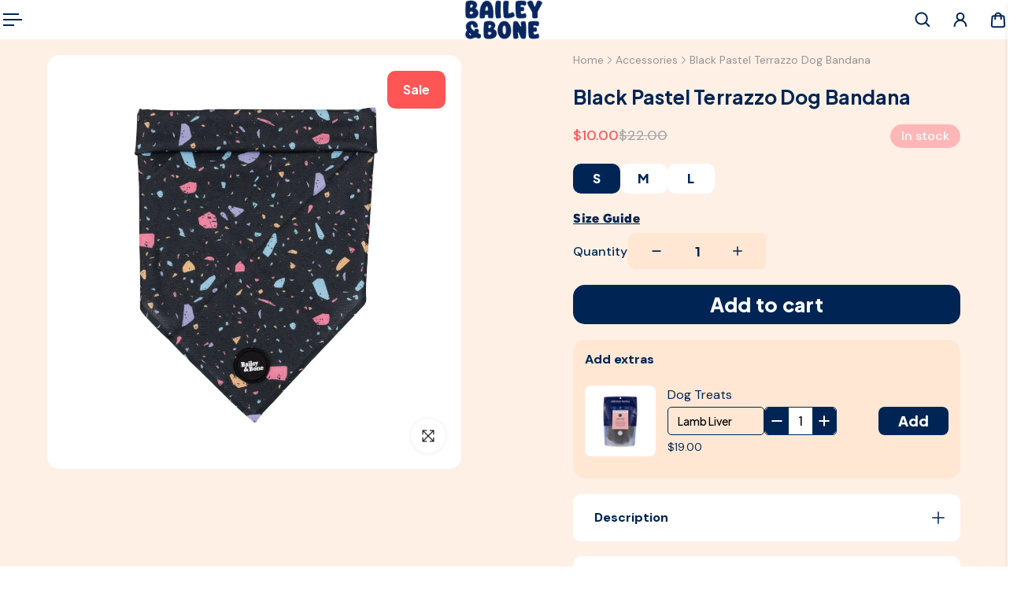

--- FILE ---
content_type: text/html; charset=utf-8
request_url: https://baileyandbone.com/en-ca/products/black-pastel-terrazzo-pet-bandana
body_size: 100263
content:
<!doctype html>
<html lang='en'>
  <head>
 
<meta charset='utf-8'>
    <meta http-equiv='X-UA-Compatible' content='IE=edge'>
    <meta name='viewport' content='width=device-width,initial-scale=1'>
    <meta name='theme-color' content='1'><meta name='description' content='Proudly designed in Sydney, Australia, this Black Pastel Terrazzo Pet Bandana will be your best friend’s, new best friend.  Made of soft polyester material and available in three sizes.'><link rel='icon' type='image/png' href='//baileyandbone.com/cdn/shop/files/bailey-and-bone-website-favicon.png?crop=center&height=32&v=1768377416&width=32'><meta property='og:site_name' content='Bailey And Bone'>
<meta property='og:url' content='https://baileyandbone.com/en-ca/products/black-pastel-terrazzo-pet-bandana'>
<meta property='og:title' content='Black Pastel Terrazzo Dog Bandana'>
<meta property='og:type' content='product'>
<meta property='og:description' content='Proudly designed in Sydney, Australia, this Black Pastel Terrazzo Pet Bandana will be your best friend’s, new best friend.  Made of soft polyester material and available in three sizes.'><meta
    property='og:image'
    content='http://baileyandbone.com/cdn/shop/files/black-pastel-terrazzo-bandana-1.jpg?crop=center&height=1024&v=1738120377&width=1024'
  >
  <meta
    property='og:image:secure_url'
    content='https://baileyandbone.com/cdn/shop/files/black-pastel-terrazzo-bandana-1.jpg?crop=center&height=1024&v=1738120377&width=1024'
  >
  <meta property='og:image:width' content='1024'>
  <meta property='og:image:height' content='1024'><meta property='og:price:amount' content='10.00'>
  <meta property='og:price:currency' content='CAD'><meta name='twitter:card' content='summary_large_image'>
<meta name='twitter:title' content='Black Pastel Terrazzo Dog Bandana'>
<meta name='twitter:description' content='Proudly designed in Sydney, Australia, this Black Pastel Terrazzo Pet Bandana will be your best friend’s, new best friend.  Made of soft polyester material and available in three sizes.'>

    <link rel='canonical' href='https://baileyandbone.com/en-ca/products/black-pastel-terrazzo-pet-bandana'>
    <link rel='preconnect' href='https://cdn.shopify.com' crossorigin>
    <link rel='preconnect' href='https://fonts.shopifycdn.com' crossorigin>

    <title>
      Black Pastel Terrazzo Dog Bandana &ndash; Bailey And Bone</title>

    <style data-shopify>:root{/* product card */--gsc-product-card-title-font-family:"Plus Jakarta Sans", sans-serif;--gsc-product-card-title-font-style:normal;--gsc-product-card-title-font-weight:500;--gsc-product-card-title-transform:normal;--gsc-product-card-title-letter-spacing:0px;--gsc-product-card-title-font-size:calc(1.4rem * 1.1);--gsc-product-card-title-line-height:calc(22 / 14);--gsc-product-card-price-font-family:Figtree, sans-serif;--gsc-product-card-price-font-size:var(--gsc-product-card-price-font-size-xs);--gsc-product-card-price-line-height:var(--gsc-product-card-price-line-height-xs);--gsc-product-card-price-font-weight:600;--gsc-product-card-media-bg-color:#e9e9e9;--gsc-product-card-media-bg-mix-mode:none;--gsc-product-sale-badge-background:linear-gradient(24deg, rgba(197, 255, 46, 1) 14%, rgba(240, 255, 46, 1) 85%);--gsc-product-sale-badge-color:rgba(45, 45, 45, 1.0);--gsc-product-sold-out-badge-background:rgb(255, 253, 245);--gsc-product-sold-out-badge-color:20, 20, 22;--gsc-product-custom-badge-1-background:rgba(255, 253, 245, 1.0);--gsc-product-custom-badge-1-color:rgba(59, 57, 51, 1.0);--gsc-product-custom-badge-2-background:rgba(93, 84, 163, 1.0);--gsc-product-custom-badge-2-color:rgba(255, 255, 255, 1.0);--gsc-product-custom-badge-3-background:rgba(163, 103, 84, 1.0);--gsc-product-custom-badge-3-color:rgba(255, 255, 255, 1.0);--gsc-rating-stars-color:#ffb6b6;/* product and product card badges */--gsc-product-highlight-price-color:rgba(75, 135, 95, 1.0);--gsc-product-sale-amount-badge-background:linear-gradient(54deg, rgba(197, 255, 46, 1) 14%, rgba(240, 255, 46, 1) 83%);--gsc-product-sale-amount-badge-color:rgba(45, 45, 45, 1.0);/* cart icon in header */--gsc-header-cart-icon-background-color:#ffb6b6;--gsc-header-cart-icon-text-color:#3b3933;/* shipping bar */--gsc-free-shipping-bar-message-color:#141416;--gsc-free-shipping-bar-size:6px;--gsc-free-shipping-bar-bg-high:#f2efe3;--gsc-free-shipping-bar-color:linear-gradient(90deg, rgba(255, 167, 35, 1), rgba(165, 255, 51, 1) 100%);/* headings */--gsc-headings-font-family:"Plus Jakarta Sans", sans-serif;--gsc-headings-font-style:normal;--gsc-headings-font-weight:700;--gsc-headings-text-transform:normal;--gsc-headings-letter-spacing:0px;--gsc-headings-word-spacing:0rem;--gsc-headings-font-scale:1.0;/* body text */--gsc-body-font-family:"DM Sans", sans-serif;--gsc-body-font-style:normal;--gsc-body-font-weight:600;--gsc-body-font-scale:1.0;--gsc-body-font-opacity:75%;--gsc-body-font-letter-spacing:0px;/* button */--gsc-button-font-family:"Plus Jakarta Sans", sans-serif;--gsc-button-font-style:normal;--gsc-button-font-weight:700;--gsc-button-letter-spacing:0px;--gsc-button-font-size:calc(1.4rem * 1.1);--gsc-button-line-height:calc(22 / 14);--gsc-button-text-transform:normal;/* menu */--gsc-header-font-family:"Plus Jakarta Sans", sans-serif;--gsc-header-font-style:normal;--gsc-header-font-weight:800;--gsc-header-font-case:normal;--gsc-header-first-level-font-size:calc(var(--gsc-fz-11) * 1.1);--gsc-header-first-level-letter-spacing:0.1px;--gsc-header-second-level-font-size:calc(var(--gsc-fz-11) * 0.9);--gsc-header-third-level-font-size:calc(var(--gsc-fz-11) * 0.9);--gsc-drawer-font-family:"Plus Jakarta Sans", sans-serif;--gsc-drawer-font-style:normal;--gsc-drawer-font-weight:700;--gsc-drawer-font-case:normal;--gsc-drawer-first-level-font-size:calc(var(--gsc-fz-11) * 1.0);--gsc-drawer-first-level-letter-spacing:0px;--gsc-drawer-second-level-font-size:calc(var(--gsc-fz-11) * 0.8);--gsc-drawer-third-level-font-size:calc(var(--gsc-fz-11) * 0.8);--gsc-menu-line-height:calc(24 / 16);/* header icons */--gsc-header-icons-font-family:"Plus Jakarta Sans", sans-serif;--gsc-header-icons-font-style:normal;--gsc-header-icons-font-weight:600;--gsc-header-icons-font-letter-spacing:0px;--gsc-header-icons-font-size:calc(var(--gsc-fz-11) * 1.0);--gsc-header-icons-line-height:calc(var(--gsc-header-icons-font-size) * 1.5);--gsc-header-icons-gap:calc(10px * 1.0);--gsc-header-icons-text-transform:normal;/* icons */--gsc-blockquote-icon:url(//baileyandbone.com/cdn/shop/t/197/assets/blockquote-icon_small.png?v=135287403125014426651768362713);/* container */--gsc-page-width:2560px;--gsc-aside-padding-size:var(--gsc-padding-inline-l);--gsc-modals-and-header-paddings:min(20px, var(--gsc-padding-inline-l));/* drawers and modals */--gsc-drawer-transition-duration:0.5s;--gsc-drawer-transition-timing:cubic-bezier(0.24, 0.25, 0, 1);--gsc-drawer-modal-shadow:none;--gsc-default-card-image-ratio:var(--gsc-square-image-ratio);--gsc-default-card-image-ratio-numeric:var(--gsc-square-image-ratio-numeric);--gsc-default-shape-fill-mode:cover;}.body-font-weight-from-global-settings{font-weight:var(--gsc-body-font-weight);--gsc-font-weight-bold:var(--gsc-body-font-weight);--gsc-font-weight-semibold:var(--gsc-body-font-weight);--gsc-font-weight-medium:var(--gsc-body-font-weight);}body{--gsc-body-overlay-color:20 20 22 / 0.34;--gsc-body-overlay-opacity:66.0%;--gsc-body-overlay-blur:0.0px;--gsc-primary-button-border-width:2px;--gsc-secondary-button-border-width:2px;--gsc-tertiary-button-border-width:2px;}body,.color-1{--gsc-text-color:0, 37, 84;--gsc-background-color:255, 255, 255;--gsc-background-color-hover:#f2f2f2;--gsc-foreground-color:255, 255, 255;--gsc-border-color:255, 255, 255;--gsc-primary-button-text-color:#fffdf5;--gsc-primary-button-bg-color:#ff8329;--gsc-primary-button-bg-color-rgb:255, 131, 41;--gsc-primary-button-bg-hover:#ff6b00;--gsc-primary-button-border-color:#ff8329;--gsc-primary-button-blur:2px;--gsc-secondary-button-text-color:#ff8329;--gsc-secondary-button-bg-color:rgba(0,0,0,0);--gsc-secondary-button-bg-color-rgb:0, 0, 0;--gsc-secondary-button-bg-hover:rgba(51, 51, 51, 0.0);--gsc-secondary-button-border-color:#ff8329;--gsc-secondary-button-blur:unset;--gsc-tertiary-button-text-color:#1e1e1e;--gsc-tertiary-button-bg-color:#9def1b54;--gsc-tertiary-button-bg-color-rgb:157, 239, 27;--gsc-tertiary-button-bg-hover:rgba(135, 210, 15, 0.33);--gsc-tertiary-button-border-color:#a8ca27;--gsc-tertiary-button-blur:2px;--gsc-link-button-text-color:#ff8329;--gsc-inputs-text-color:#3b3933;--gsc-inputs-text-color-rgb:59, 57, 51;--gsc-inputs-bg-color:#f2efe3;--gsc-inputs-bg-color-rgb:242, 239, 227;--gsc-inputs-bg-color-hover:#ede9d9;--gsc-inputs-controls-bg-color-hover:#eae5d2;--gsc-inputs-border-color:#efebdd;--gsc-inputs-border-color-rgb:239, 235, 221;}.color-2{--gsc-text-color:59, 57, 51;--gsc-background-color:242, 239, 227;--gsc-background-color-hover:#eae5d2;--gsc-foreground-color:236, 232, 218;--gsc-border-color:230, 225, 209;--gsc-primary-button-text-color:#ffffff;--gsc-primary-button-bg-color:#ffbf1a;--gsc-primary-button-bg-color-rgb:255, 191, 26;--gsc-primary-button-bg-hover:#f0ad00;--gsc-primary-button-border-color:#ffbf1a;--gsc-primary-button-blur:2px;--gsc-secondary-button-text-color:#ffbf1a;--gsc-secondary-button-bg-color:rgba(0,0,0,0);--gsc-secondary-button-bg-color-rgb:0, 0, 0;--gsc-secondary-button-bg-hover:rgba(51, 51, 51, 0.0);--gsc-secondary-button-border-color:#ffbf1a;--gsc-secondary-button-blur:unset;--gsc-tertiary-button-text-color:#ffffff;--gsc-tertiary-button-bg-color:#0e121b;--gsc-tertiary-button-bg-color-rgb:14, 18, 27;--gsc-tertiary-button-bg-hover:#313f5e;--gsc-tertiary-button-border-color:#0e121b;--gsc-tertiary-button-blur:2px;--gsc-link-button-text-color:#3b3933;--gsc-inputs-text-color:#3b3933;--gsc-inputs-text-color-rgb:59, 57, 51;--gsc-inputs-bg-color:#ece8da;--gsc-inputs-bg-color-rgb:236, 232, 218;--gsc-inputs-bg-color-hover:#e7e2d0;--gsc-inputs-controls-bg-color-hover:#e3dec9;--gsc-inputs-border-color:#e6e1d1;--gsc-inputs-border-color-rgb:230, 225, 209;}.color-3{--gsc-text-color:255, 253, 245;--gsc-background-color:34, 34, 34;--gsc-background-color-hover:#2f2f2f;--gsc-foreground-color:45, 45, 45;--gsc-border-color:73, 73, 73;--gsc-primary-button-text-color:#222222;--gsc-primary-button-bg-color:#f0ff2e;--gsc-primary-button-bg-color-rgb:240, 255, 46;--gsc-primary-button-bg-hover:#edff05;--gsc-primary-button-border-color:#f0ff2e;--gsc-primary-button-blur:2px;--gsc-secondary-button-text-color:#f0ff2e;--gsc-secondary-button-bg-color:rgba(0,0,0,0);--gsc-secondary-button-bg-color-rgb:0, 0, 0;--gsc-secondary-button-bg-hover:rgba(51, 51, 51, 0.0);--gsc-secondary-button-border-color:#f0ff2e;--gsc-secondary-button-blur:unset;--gsc-tertiary-button-text-color:#222222;--gsc-tertiary-button-bg-color:#ffffff;--gsc-tertiary-button-bg-color-rgb:255, 255, 255;--gsc-tertiary-button-bg-hover:#ebebeb;--gsc-tertiary-button-border-color:#ffffff;--gsc-tertiary-button-blur:2px;--gsc-link-button-text-color:#222222;--gsc-inputs-text-color:#fffdf5;--gsc-inputs-text-color-rgb:255, 253, 245;--gsc-inputs-bg-color:#2d2d2d;--gsc-inputs-bg-color-rgb:45, 45, 45;--gsc-inputs-bg-color-hover:#353535;--gsc-inputs-controls-bg-color-hover:#3a3a3a;--gsc-inputs-border-color:#cacaca;--gsc-inputs-border-color-rgb:202, 202, 202;}.color-4{--gsc-text-color:59, 57, 51;--gsc-background-color:249, 255, 46;--gsc-background-color-hover:#f8ff15;--gsc-foreground-color:255, 231, 19;--gsc-border-color:255, 239, 95;--gsc-primary-button-text-color:#f9ff2e;--gsc-primary-button-bg-color:#8729ff;--gsc-primary-button-bg-color-rgb:135, 41, 255;--gsc-primary-button-bg-hover:#7000ff;--gsc-primary-button-border-color:#8729ff;--gsc-primary-button-blur:2px;--gsc-secondary-button-text-color:#8729ff;--gsc-secondary-button-bg-color:rgba(0,0,0,0);--gsc-secondary-button-bg-color-rgb:0, 0, 0;--gsc-secondary-button-bg-hover:rgba(51, 51, 51, 0.0);--gsc-secondary-button-border-color:#8729ff;--gsc-secondary-button-blur:unset;--gsc-tertiary-button-text-color:#ffffff;--gsc-tertiary-button-bg-color:#000000;--gsc-tertiary-button-bg-color-rgb:0, 0, 0;--gsc-tertiary-button-bg-hover:#333333;--gsc-tertiary-button-border-color:#000000;--gsc-tertiary-button-blur:2px;--gsc-link-button-text-color:#3b3933;--gsc-inputs-text-color:#3b3933;--gsc-inputs-text-color-rgb:59, 57, 51;--gsc-inputs-bg-color:#ffe713;--gsc-inputs-bg-color-rgb:255, 231, 19;--gsc-inputs-bg-color-hover:#ffe504;--gsc-inputs-controls-bg-color-hover:#f9df00;--gsc-inputs-border-color:#ffe713;--gsc-inputs-border-color-rgb:255, 231, 19;}.color-5{--gsc-text-color:243, 252, 129;--gsc-background-color:61, 70, 48;--gsc-background-color-hover:#4a553a;--gsc-foreground-color:37, 40, 43;--gsc-border-color:55, 62, 45;--gsc-primary-button-text-color:#3d4630;--gsc-primary-button-bg-color:#ffbf1a;--gsc-primary-button-bg-color-rgb:255, 191, 26;--gsc-primary-button-bg-hover:#f0ad00;--gsc-primary-button-border-color:#ffbf1a;--gsc-primary-button-blur:2px;--gsc-secondary-button-text-color:#ffbf1a;--gsc-secondary-button-bg-color:rgba(0,0,0,0);--gsc-secondary-button-bg-color-rgb:0, 0, 0;--gsc-secondary-button-bg-hover:rgba(51, 51, 51, 0.0);--gsc-secondary-button-border-color:#ffbf1a;--gsc-secondary-button-blur:unset;--gsc-tertiary-button-text-color:#ffffff;--gsc-tertiary-button-bg-color:#000000;--gsc-tertiary-button-bg-color-rgb:0, 0, 0;--gsc-tertiary-button-bg-hover:#333333;--gsc-tertiary-button-border-color:#000000;--gsc-tertiary-button-blur:2px;--gsc-link-button-text-color:#f3fc81;--gsc-inputs-text-color:#f3fc81;--gsc-inputs-text-color-rgb:243, 252, 129;--gsc-inputs-bg-color:#25282b;--gsc-inputs-bg-color-rgb:37, 40, 43;--gsc-inputs-bg-color-hover:#2c3033;--gsc-inputs-controls-bg-color-hover:#313539;--gsc-inputs-border-color:#25282b;--gsc-inputs-border-color-rgb:37, 40, 43;}.color-6{--gsc-text-color:243, 252, 129;--gsc-background-color:37, 50, 48;--gsc-background-color-hover:#30413e;--gsc-foreground-color:50, 63, 61;--gsc-border-color:57, 73, 70;--gsc-primary-button-text-color:#253230;--gsc-primary-button-bg-color:#e1ff3e;--gsc-primary-button-bg-color-rgb:225, 255, 62;--gsc-primary-button-bg-hover:#dbff15;--gsc-primary-button-border-color:#e1ff3e;--gsc-primary-button-blur:2px;--gsc-secondary-button-text-color:#e1ff3e;--gsc-secondary-button-bg-color:rgba(0,0,0,0);--gsc-secondary-button-bg-color-rgb:0, 0, 0;--gsc-secondary-button-bg-hover:rgba(51, 51, 51, 0.0);--gsc-secondary-button-border-color:#e1ff3e;--gsc-secondary-button-blur:unset;--gsc-tertiary-button-text-color:#ffffff;--gsc-tertiary-button-bg-color:#000000;--gsc-tertiary-button-bg-color-rgb:0, 0, 0;--gsc-tertiary-button-bg-hover:#333333;--gsc-tertiary-button-border-color:#000000;--gsc-tertiary-button-blur:2px;--gsc-link-button-text-color:#f3fc81;--gsc-inputs-text-color:#f3fc81;--gsc-inputs-text-color-rgb:243, 252, 129;--gsc-inputs-bg-color:#323f3d;--gsc-inputs-bg-color-rgb:50, 63, 61;--gsc-inputs-bg-color-hover:#394845;--gsc-inputs-controls-bg-color-hover:#3d4d4b;--gsc-inputs-border-color:#323f3d;--gsc-inputs-border-color-rgb:50, 63, 61;}.color-7{--gsc-text-color:54, 52, 46;--gsc-background-color:247, 209, 73;--gsc-background-color-hover:#f6cb31;--gsc-foreground-color:254, 250, 232;--gsc-border-color:255, 229, 136;--gsc-primary-button-text-color:#fffdf5;--gsc-primary-button-bg-color:#ff8329;--gsc-primary-button-bg-color-rgb:255, 131, 41;--gsc-primary-button-bg-hover:#ff6b00;--gsc-primary-button-border-color:#ff8329;--gsc-primary-button-blur:2px;--gsc-secondary-button-text-color:#ff8329;--gsc-secondary-button-bg-color:rgba(0,0,0,0);--gsc-secondary-button-bg-color-rgb:0, 0, 0;--gsc-secondary-button-bg-hover:rgba(51, 51, 51, 0.0);--gsc-secondary-button-border-color:#ff8329;--gsc-secondary-button-blur:unset;--gsc-tertiary-button-text-color:#ffffff;--gsc-tertiary-button-bg-color:#000000;--gsc-tertiary-button-bg-color-rgb:0, 0, 0;--gsc-tertiary-button-bg-hover:#333333;--gsc-tertiary-button-border-color:#000000;--gsc-tertiary-button-blur:2px;--gsc-link-button-text-color:#36342e;--gsc-inputs-text-color:#36342e;--gsc-inputs-text-color-rgb:54, 52, 46;--gsc-inputs-bg-color:#fefae8;--gsc-inputs-bg-color-rgb:254, 250, 232;--gsc-inputs-bg-color-hover:#fdf7d9;--gsc-inputs-controls-bg-color-hover:#fdf5d0;--gsc-inputs-border-color:#efebdd;--gsc-inputs-border-color-rgb:239, 235, 221;}.color-8{--gsc-text-color:255, 251, 193;--gsc-background-color:176, 65, 38;--gsc-background-color-hover:#c5492b;--gsc-foreground-color:255, 105, 58;--gsc-border-color:218, 90, 50;--gsc-primary-button-text-color:#7e2e1b;--gsc-primary-button-bg-color:#eeff31;--gsc-primary-button-bg-color-rgb:238, 255, 49;--gsc-primary-button-bg-hover:#ebff08;--gsc-primary-button-border-color:#eeff31;--gsc-primary-button-blur:2px;--gsc-secondary-button-text-color:#eeff31;--gsc-secondary-button-bg-color:rgba(0,0,0,0);--gsc-secondary-button-bg-color-rgb:0, 0, 0;--gsc-secondary-button-bg-hover:rgba(51, 51, 51, 0.0);--gsc-secondary-button-border-color:#eeff31;--gsc-secondary-button-blur:unset;--gsc-tertiary-button-text-color:#1e1e1e;--gsc-tertiary-button-bg-color:#9def1b54;--gsc-tertiary-button-bg-color-rgb:157, 239, 27;--gsc-tertiary-button-bg-hover:rgba(135, 210, 15, 0.33);--gsc-tertiary-button-border-color:#a8ca27;--gsc-tertiary-button-blur:2px;--gsc-link-button-text-color:#fffbc1;--gsc-inputs-text-color:#fffbc1;--gsc-inputs-text-color-rgb:255, 251, 193;--gsc-inputs-bg-color:#ff693a;--gsc-inputs-bg-color-rgb:255, 105, 58;--gsc-inputs-bg-color-hover:#ff5d2b;--gsc-inputs-controls-bg-color-hover:#ff5621;--gsc-inputs-border-color:#ff693a;--gsc-inputs-border-color-rgb:255, 105, 58;}.color-9{--gsc-text-color:0, 0, 0;--gsc-background-color:255, 255, 255;--gsc-background-color-hover:#f2f2f2;--gsc-foreground-color:244, 244, 244;--gsc-border-color:239, 239, 239;--gsc-primary-button-text-color:#ffffff;--gsc-primary-button-bg-color:#000000;--gsc-primary-button-bg-color-rgb:0, 0, 0;--gsc-primary-button-bg-hover:#333333;--gsc-primary-button-border-color:#000000;--gsc-primary-button-blur:2px;--gsc-secondary-button-text-color:#ffffff;--gsc-secondary-button-bg-color:#000000;--gsc-secondary-button-bg-color-rgb:0, 0, 0;--gsc-secondary-button-bg-hover:#333333;--gsc-secondary-button-border-color:#000000;--gsc-secondary-button-blur:2px;--gsc-tertiary-button-text-color:#ffffff;--gsc-tertiary-button-bg-color:#000000;--gsc-tertiary-button-bg-color-rgb:0, 0, 0;--gsc-tertiary-button-bg-hover:#333333;--gsc-tertiary-button-border-color:#000000;--gsc-tertiary-button-blur:2px;--gsc-link-button-text-color:#000000;--gsc-inputs-text-color:#000000;--gsc-inputs-text-color-rgb:0, 0, 0;--gsc-inputs-bg-color:#f4f4f4;--gsc-inputs-bg-color-rgb:244, 244, 244;--gsc-inputs-bg-color-hover:#ececec;--gsc-inputs-controls-bg-color-hover:#e7e7e7;--gsc-inputs-border-color:#efefef;--gsc-inputs-border-color-rgb:239, 239, 239;}.color-10{--gsc-text-color:255, 255, 255;--gsc-background-color:0, 0, 0;--gsc-background-color-hover:#0d0d0d;--gsc-foreground-color:59, 59, 59;--gsc-border-color:73, 73, 73;--gsc-primary-button-text-color:#000000;--gsc-primary-button-bg-color:#ffffff;--gsc-primary-button-bg-color-rgb:255, 255, 255;--gsc-primary-button-bg-hover:#ebebeb;--gsc-primary-button-border-color:#ffffff;--gsc-primary-button-blur:2px;--gsc-secondary-button-text-color:#000000;--gsc-secondary-button-bg-color:#ffffff;--gsc-secondary-button-bg-color-rgb:255, 255, 255;--gsc-secondary-button-bg-hover:#ebebeb;--gsc-secondary-button-border-color:#ffffff;--gsc-secondary-button-blur:2px;--gsc-tertiary-button-text-color:#000000;--gsc-tertiary-button-bg-color:#ffffff;--gsc-tertiary-button-bg-color-rgb:255, 255, 255;--gsc-tertiary-button-bg-hover:#ebebeb;--gsc-tertiary-button-border-color:#ffffff;--gsc-tertiary-button-blur:2px;--gsc-link-button-text-color:#ffffff;--gsc-inputs-text-color:#ffffff;--gsc-inputs-text-color-rgb:255, 255, 255;--gsc-inputs-bg-color:#323232;--gsc-inputs-bg-color-rgb:50, 50, 50;--gsc-inputs-bg-color-hover:#3a3a3a;--gsc-inputs-controls-bg-color-hover:#3f3f3f;--gsc-inputs-border-color:#424242;--gsc-inputs-border-color-rgb:66, 66, 66;}body,.color-1,.color-2,.color-3,.color-4,.color-5,.color-6,.color-7,.color-8,.color-9,.color-10{--gsc-white-color:255, 255, 255;--gsc-black-color:0, 0, 0;--gsc-green-color:83, 158, 58;--gsc-yellow-color:255, 165, 29;--gsc-red-color:195, 59, 59;--gsc-blue-color:62, 46, 255;--gsc-text-color-0:rgba(var(--gsc-text-color), 0);--gsc-text-color-5:rgba(var(--gsc-text-color), 0.05);--gsc-text-color-10:rgba(var(--gsc-text-color), 0.1);--gsc-text-color-15:rgba(var(--gsc-text-color), 0.15);--gsc-text-color-20:rgba(var(--gsc-text-color), 0.2);--gsc-text-color-25:rgba(var(--gsc-text-color), 0.25);--gsc-text-color-30:rgba(var(--gsc-text-color), 0.3);--gsc-text-color-35:rgba(var(--gsc-text-color), 0.35);--gsc-text-color-40:rgba(var(--gsc-text-color), 0.4);--gsc-text-color-45:rgba(var(--gsc-text-color), 0.45);--gsc-text-color-50:rgba(var(--gsc-text-color), 0.5);--gsc-text-color-55:rgba(var(--gsc-text-color), 0.55);--gsc-text-color-60:rgba(var(--gsc-text-color), 0.6);--gsc-text-color-65:rgba(var(--gsc-text-color), 0.65);--gsc-text-color-70:rgba(var(--gsc-text-color), 0.7);--gsc-text-color-75:rgba(var(--gsc-text-color), 0.75);--gsc-text-color-80:rgba(var(--gsc-text-color), 0.8);--gsc-text-color-85:rgba(var(--gsc-text-color), 0.85);--gsc-text-color-90:rgba(var(--gsc-text-color), 0.9);--gsc-text-color-95:rgba(var(--gsc-text-color), 0.95);--gsc-text-color-100:rgba(var(--gsc-text-color), 1);--gsc-background-color-0:rgba(var(--gsc-background-color), 0);--gsc-background-color-5:rgba(var(--gsc-background-color), 0.05);--gsc-background-color-10:rgba(var(--gsc-background-color), 0.1);--gsc-background-color-15:rgba(var(--gsc-background-color), 0.15);--gsc-background-color-20:rgba(var(--gsc-background-color), 0.2);--gsc-background-color-25:rgba(var(--gsc-background-color), 0.25);--gsc-background-color-30:rgba(var(--gsc-background-color), 0.3);--gsc-background-color-35:rgba(var(--gsc-background-color), 0.35);--gsc-background-color-40:rgba(var(--gsc-background-color), 0.4);--gsc-background-color-45:rgba(var(--gsc-background-color), 0.45);--gsc-background-color-50:rgba(var(--gsc-background-color), 0.5);--gsc-background-color-55:rgba(var(--gsc-background-color), 0.55);--gsc-background-color-60:rgba(var(--gsc-background-color), 0.6);--gsc-background-color-65:rgba(var(--gsc-background-color), 0.65);--gsc-background-color-70:rgba(var(--gsc-background-color), 0.7);--gsc-background-color-75:rgba(var(--gsc-background-color), 0.75);--gsc-background-color-80:rgba(var(--gsc-background-color), 0.8);--gsc-background-color-85:rgba(var(--gsc-background-color), 0.85);--gsc-background-color-90:rgba(var(--gsc-background-color), 0.9);--gsc-background-color-95:rgba(var(--gsc-background-color), 0.95);--gsc-background-color-100:rgba(var(--gsc-background-color), 1);--gsc-foreground-color-0:rgba(var(--gsc-foreground-color), 0);--gsc-foreground-color-5:rgba(var(--gsc-foreground-color), 0.05);--gsc-foreground-color-10:rgba(var(--gsc-foreground-color), 0.1);--gsc-foreground-color-15:rgba(var(--gsc-foreground-color), 0.15);--gsc-foreground-color-20:rgba(var(--gsc-foreground-color), 0.2);--gsc-foreground-color-25:rgba(var(--gsc-foreground-color), 0.25);--gsc-foreground-color-30:rgba(var(--gsc-foreground-color), 0.3);--gsc-foreground-color-35:rgba(var(--gsc-foreground-color), 0.35);--gsc-foreground-color-40:rgba(var(--gsc-foreground-color), 0.4);--gsc-foreground-color-45:rgba(var(--gsc-foreground-color), 0.45);--gsc-foreground-color-50:rgba(var(--gsc-foreground-color), 0.5);--gsc-foreground-color-55:rgba(var(--gsc-foreground-color), 0.55);--gsc-foreground-color-60:rgba(var(--gsc-foreground-color), 0.6);--gsc-foreground-color-65:rgba(var(--gsc-foreground-color), 0.65);--gsc-foreground-color-70:rgba(var(--gsc-foreground-color), 0.7);--gsc-foreground-color-75:rgba(var(--gsc-foreground-color), 0.75);--gsc-foreground-color-80:rgba(var(--gsc-foreground-color), 0.8);--gsc-foreground-color-85:rgba(var(--gsc-foreground-color), 0.85);--gsc-foreground-color-90:rgba(var(--gsc-foreground-color), 0.9);--gsc-foreground-color-95:rgba(var(--gsc-foreground-color), 0.95);--gsc-foreground-color-100:rgba(var(--gsc-foreground-color), 1);--gsc-primary-button-bg-color-90:rgba(var(--gsc-primary-button-bg-color-rgb), 0.9);--gsc-primary-button-bg-color-100:rgba(var(--gsc-primary-button-bg-color-rgb), 1);--gsc-primary-button-text-color-100:rgba(var(--gsc-primary-button-text-color), 1);--gsc-secondary-button-bg-color-90:rgba(var(--gsc-secondary-button-bg-color-rgb), 0.9);--gsc-secondary-button-bg-color-100:rgba(var(--gsc-secondary-button-bg-color-rgb), 1);--gsc-secondary-button-text-color-100:rgba(var(--gsc-secondary-button-text-color), 1);--gsc-tertiary-button-bg-color-90:rgba(var(--gsc-tertiary-button-bg-color-rgb), 0.9);--gsc-tertiary-button-bg-color-100:rgba(var(--gsc-tertiary-button-bg-color-rgb), 1);--gsc-tertiary-button-text-color-100:rgba(var(--gsc-tertiary-button-text-color), 1);--gsc-border-color-100:rgba(var(--gsc-border-color), 1);--gsc-white-color-0:rgba(var(--gsc-white-color), 0);--gsc-white-color-5:rgba(var(--gsc-white-color), 0.05);--gsc-white-color-10:rgba(var(--gsc-white-color), 0.1);--gsc-white-color-15:rgba(var(--gsc-white-color), 0.15);--gsc-white-color-20:rgba(var(--gsc-white-color), 0.2);--gsc-white-color-25:rgba(var(--gsc-white-color), 0.25);--gsc-white-color-30:rgba(var(--gsc-white-color), 0.3);--gsc-white-color-35:rgba(var(--gsc-white-color), 0.35);--gsc-white-color-40:rgba(var(--gsc-white-color), 0.4);--gsc-white-color-45:rgba(var(--gsc-white-color), 0.45);--gsc-white-color-50:rgba(var(--gsc-white-color), 0.5);--gsc-white-color-55:rgba(var(--gsc-white-color), 0.55);--gsc-white-color-60:rgba(var(--gsc-white-color), 0.6);--gsc-white-color-65:rgba(var(--gsc-white-color), 0.65);--gsc-white-color-70:rgba(var(--gsc-white-color), 0.7);--gsc-white-color-75:rgba(var(--gsc-white-color), 0.75);--gsc-white-color-80:rgba(var(--gsc-white-color), 0.8);--gsc-white-color-85:rgba(var(--gsc-white-color), 0.85);--gsc-white-color-90:rgba(var(--gsc-white-color), 0.9);--gsc-white-color-95:rgba(var(--gsc-white-color), 0.95);--gsc-white-color-100:rgba(var(--gsc-white-color), 1);--gsc-green-color-100:rgba(var(--gsc-green-color), 1);--gsc-yellow-color-35:rgba(var(--gsc-yellow-color), 0.35);--gsc-yellow-color-100:rgba(var(--gsc-yellow-color), 1);--gsc-red-color-100:rgba(var(--gsc-red-color), 1);--gsc-black-color-0:rgba(var(--gsc-black-color), 0);--gsc-black-color-5:rgba(var(--gsc-black-color), 0.05);--gsc-black-color-10:rgba(var(--gsc-black-color), 0.1);--gsc-black-color-15:rgba(var(--gsc-black-color), 0.15);--gsc-black-color-20:rgba(var(--gsc-black-color), 0.2);--gsc-black-color-25:rgba(var(--gsc-black-color), 0.25);--gsc-black-color-30:rgba(var(--gsc-black-color), 0.3);--gsc-black-color-35:rgba(var(--gsc-black-color), 0.35);--gsc-black-color-40:rgba(var(--gsc-black-color), 0.4);--gsc-black-color-45:rgba(var(--gsc-black-color), 0.45);--gsc-black-color-50:rgba(var(--gsc-black-color), 0.5);--gsc-black-color-55:rgba(var(--gsc-black-color), 0.55);--gsc-black-color-60:rgba(var(--gsc-black-color), 0.6);--gsc-black-color-65:rgba(var(--gsc-black-color), 0.65);--gsc-black-color-70:rgba(var(--gsc-black-color), 0.7);--gsc-black-color-75:rgba(var(--gsc-black-color), 0.75);--gsc-black-color-80:rgba(var(--gsc-black-color), 0.8);--gsc-black-color-85:rgba(var(--gsc-black-color), 0.85);--gsc-black-color-90:rgba(var(--gsc-black-color), 0.9);--gsc-black-color-95:rgba(var(--gsc-black-color), 0.95);--gsc-black-color-100:rgba(var(--gsc-black-color), 1);}</style> 

    


  <link href="//baileyandbone.com/cdn/shop/t/197/assets/main-BVJ_5JXW.css?v=139808554289717090191768362713" rel="stylesheet" type="text/css" media="all" />




  <script src="//baileyandbone.com/cdn/shop/t/197/assets/main-a17IIrZU.js?v=173736341428016075041768362713" type="module" crossorigin="anonymous"></script>


    
    <link rel='preload' as='font' href='//baileyandbone.com/cdn/fonts/dm_sans/dmsans_n6.70a2453ea926d613c6a2f89af05180d14b3a7c96.woff2' type='font/woff2' crossorigin><style data-shopify>
    @font-face {
  font-family: "DM Sans";
  font-weight: 600;
  font-style: normal;
  font-display: swap;
  src: url("//baileyandbone.com/cdn/fonts/dm_sans/dmsans_n6.70a2453ea926d613c6a2f89af05180d14b3a7c96.woff2") format("woff2"),
       url("//baileyandbone.com/cdn/fonts/dm_sans/dmsans_n6.355605667bef215872257574b57fc097044f7e20.woff") format("woff");
}


    @font-face {
  font-family: "DM Sans";
  font-weight: 300;
  font-style: normal;
  font-display: swap;
  src: url("//baileyandbone.com/cdn/fonts/dm_sans/dmsans_n3.d218434bb518134511e5205d90c23cfb8a1b261b.woff2") format("woff2"),
       url("//baileyandbone.com/cdn/fonts/dm_sans/dmsans_n3.0c324a11de656e0e3f656188ad5de9ff34f70c04.woff") format("woff");
}

    @font-face {
  font-family: "DM Sans";
  font-weight: 400;
  font-style: normal;
  font-display: swap;
  src: url("//baileyandbone.com/cdn/fonts/dm_sans/dmsans_n4.ec80bd4dd7e1a334c969c265873491ae56018d72.woff2") format("woff2"),
       url("//baileyandbone.com/cdn/fonts/dm_sans/dmsans_n4.87bdd914d8a61247b911147ae68e754d695c58a6.woff") format("woff");
}

    @font-face {
  font-family: "DM Sans";
  font-weight: 500;
  font-style: normal;
  font-display: swap;
  src: url("//baileyandbone.com/cdn/fonts/dm_sans/dmsans_n5.8a0f1984c77eb7186ceb87c4da2173ff65eb012e.woff2") format("woff2"),
       url("//baileyandbone.com/cdn/fonts/dm_sans/dmsans_n5.9ad2e755a89e15b3d6c53259daad5fc9609888e6.woff") format("woff");
}

    @font-face {
  font-family: "DM Sans";
  font-weight: 600;
  font-style: normal;
  font-display: swap;
  src: url("//baileyandbone.com/cdn/fonts/dm_sans/dmsans_n6.70a2453ea926d613c6a2f89af05180d14b3a7c96.woff2") format("woff2"),
       url("//baileyandbone.com/cdn/fonts/dm_sans/dmsans_n6.355605667bef215872257574b57fc097044f7e20.woff") format("woff");
}

    @font-face {
  font-family: "DM Sans";
  font-weight: 700;
  font-style: normal;
  font-display: swap;
  src: url("//baileyandbone.com/cdn/fonts/dm_sans/dmsans_n7.97e21d81502002291ea1de8aefb79170c6946ce5.woff2") format("woff2"),
       url("//baileyandbone.com/cdn/fonts/dm_sans/dmsans_n7.af5c214f5116410ca1d53a2090665620e78e2e1b.woff") format("woff");
}


    @font-face {
  font-family: "DM Sans";
  font-weight: 300;
  font-style: italic;
  font-display: swap;
  src: url("//baileyandbone.com/cdn/fonts/dm_sans/dmsans_i3.cf32206a8995abc7c8c1c761d4057a4728acd370.woff2") format("woff2"),
       url("//baileyandbone.com/cdn/fonts/dm_sans/dmsans_i3.b485aa24a097d5067a26fc4100ad5d538e05ee39.woff") format("woff");
}

    @font-face {
  font-family: "DM Sans";
  font-weight: 400;
  font-style: italic;
  font-display: swap;
  src: url("//baileyandbone.com/cdn/fonts/dm_sans/dmsans_i4.b8fe05e69ee95d5a53155c346957d8cbf5081c1a.woff2") format("woff2"),
       url("//baileyandbone.com/cdn/fonts/dm_sans/dmsans_i4.403fe28ee2ea63e142575c0aa47684d65f8c23a0.woff") format("woff");
}

    @font-face {
  font-family: "DM Sans";
  font-weight: 500;
  font-style: italic;
  font-display: swap;
  src: url("//baileyandbone.com/cdn/fonts/dm_sans/dmsans_i5.8654104650c013677e3def7db9b31bfbaa34e59a.woff2") format("woff2"),
       url("//baileyandbone.com/cdn/fonts/dm_sans/dmsans_i5.a0dc844d8a75a4232f255fc600ad5a295572bed9.woff") format("woff");
}

    @font-face {
  font-family: "DM Sans";
  font-weight: 600;
  font-style: italic;
  font-display: swap;
  src: url("//baileyandbone.com/cdn/fonts/dm_sans/dmsans_i6.b7d5b35c5f29523529e1bf4a3d0de71a44a277b6.woff2") format("woff2"),
       url("//baileyandbone.com/cdn/fonts/dm_sans/dmsans_i6.9b760cc5bdd17b4de2c70249ba49bd707f27a31b.woff") format("woff");
}

    @font-face {
  font-family: "DM Sans";
  font-weight: 700;
  font-style: italic;
  font-display: swap;
  src: url("//baileyandbone.com/cdn/fonts/dm_sans/dmsans_i7.52b57f7d7342eb7255084623d98ab83fd96e7f9b.woff2") format("woff2"),
       url("//baileyandbone.com/cdn/fonts/dm_sans/dmsans_i7.d5e14ef18a1d4a8ce78a4187580b4eb1759c2eda.woff") format("woff");
}

  </style>


<link rel='preload' as='font' href='//baileyandbone.com/cdn/fonts/plus_jakarta_sans/plusjakartasans_n7.0fa457c7659036d61c299855f2665d487764b03d.woff2' type='font/woff2' crossorigin><style data-shopify>
    @font-face {
  font-family: "Plus Jakarta Sans";
  font-weight: 700;
  font-style: normal;
  font-display: swap;
  src: url("//baileyandbone.com/cdn/fonts/plus_jakarta_sans/plusjakartasans_n7.0fa457c7659036d61c299855f2665d487764b03d.woff2") format("woff2"),
       url("//baileyandbone.com/cdn/fonts/plus_jakarta_sans/plusjakartasans_n7.aabce96b748f15f4219f7ccb58445c02f20c7ea7.woff") format("woff");
}


    @font-face {
  font-family: "Plus Jakarta Sans";
  font-weight: 300;
  font-style: normal;
  font-display: swap;
  src: url("//baileyandbone.com/cdn/fonts/plus_jakarta_sans/plusjakartasans_n3.e641bfc40303feee2cc17d7ac11041e8316c9785.woff2") format("woff2"),
       url("//baileyandbone.com/cdn/fonts/plus_jakarta_sans/plusjakartasans_n3.3bf654ba063f5ab908264785db7b7ad90fb39290.woff") format("woff");
}

    @font-face {
  font-family: "Plus Jakarta Sans";
  font-weight: 400;
  font-style: normal;
  font-display: swap;
  src: url("//baileyandbone.com/cdn/fonts/plus_jakarta_sans/plusjakartasans_n4.d80b0f185669787ac4b44bf52c1a511eaaf37245.woff2") format("woff2"),
       url("//baileyandbone.com/cdn/fonts/plus_jakarta_sans/plusjakartasans_n4.4d079d103b5ee647346f5effc3692759629e07c9.woff") format("woff");
}

    @font-face {
  font-family: "Plus Jakarta Sans";
  font-weight: 500;
  font-style: normal;
  font-display: swap;
  src: url("//baileyandbone.com/cdn/fonts/plus_jakarta_sans/plusjakartasans_n5.f370e6c70c85915846580a582555356fdd24edd6.woff2") format("woff2"),
       url("//baileyandbone.com/cdn/fonts/plus_jakarta_sans/plusjakartasans_n5.d048651ee7cc1e6ce70bca15e35c9e318e037f58.woff") format("woff");
}

    @font-face {
  font-family: "Plus Jakarta Sans";
  font-weight: 600;
  font-style: normal;
  font-display: swap;
  src: url("//baileyandbone.com/cdn/fonts/plus_jakarta_sans/plusjakartasans_n6.1f3e62c91e85713f64bb6ec25f414e745828c111.woff2") format("woff2"),
       url("//baileyandbone.com/cdn/fonts/plus_jakarta_sans/plusjakartasans_n6.24e651c4757981840acccd6d4182a0a3485dd029.woff") format("woff");
}

    @font-face {
  font-family: "Plus Jakarta Sans";
  font-weight: 700;
  font-style: normal;
  font-display: swap;
  src: url("//baileyandbone.com/cdn/fonts/plus_jakarta_sans/plusjakartasans_n7.0fa457c7659036d61c299855f2665d487764b03d.woff2") format("woff2"),
       url("//baileyandbone.com/cdn/fonts/plus_jakarta_sans/plusjakartasans_n7.aabce96b748f15f4219f7ccb58445c02f20c7ea7.woff") format("woff");
}


    @font-face {
  font-family: "Plus Jakarta Sans";
  font-weight: 300;
  font-style: italic;
  font-display: swap;
  src: url("//baileyandbone.com/cdn/fonts/plus_jakarta_sans/plusjakartasans_i3.7640dae28cf22bef6079f056b6e1d4cd151e947e.woff2") format("woff2"),
       url("//baileyandbone.com/cdn/fonts/plus_jakarta_sans/plusjakartasans_i3.7c586e4b947dc93b4bbea642690ee7ba63cd4b27.woff") format("woff");
}

    @font-face {
  font-family: "Plus Jakarta Sans";
  font-weight: 400;
  font-style: italic;
  font-display: swap;
  src: url("//baileyandbone.com/cdn/fonts/plus_jakarta_sans/plusjakartasans_i4.c6dbba2f9689ea7d14727f19e62be404de792e1f.woff2") format("woff2"),
       url("//baileyandbone.com/cdn/fonts/plus_jakarta_sans/plusjakartasans_i4.3525555c8861fa83992736778d5ba07d2bf40826.woff") format("woff");
}

    @font-face {
  font-family: "Plus Jakarta Sans";
  font-weight: 500;
  font-style: italic;
  font-display: swap;
  src: url("//baileyandbone.com/cdn/fonts/plus_jakarta_sans/plusjakartasans_i5.20c7c8bb82d08dc84d46f2f9ce73016784d0eadf.woff2") format("woff2"),
       url("//baileyandbone.com/cdn/fonts/plus_jakarta_sans/plusjakartasans_i5.e7d40b296cacc557eca2851df89db96998110f51.woff") format("woff");
}

    @font-face {
  font-family: "Plus Jakarta Sans";
  font-weight: 600;
  font-style: italic;
  font-display: swap;
  src: url("//baileyandbone.com/cdn/fonts/plus_jakarta_sans/plusjakartasans_i6.c9002f7bdaf30238486ab2842d36ec6cf6630003.woff2") format("woff2"),
       url("//baileyandbone.com/cdn/fonts/plus_jakarta_sans/plusjakartasans_i6.d52ad9b10cf38e6d2c0fe3cce7c820c90f652002.woff") format("woff");
}

    @font-face {
  font-family: "Plus Jakarta Sans";
  font-weight: 700;
  font-style: italic;
  font-display: swap;
  src: url("//baileyandbone.com/cdn/fonts/plus_jakarta_sans/plusjakartasans_i7.b76bf83e39a192fa9b337a7676a53552236df177.woff2") format("woff2"),
       url("//baileyandbone.com/cdn/fonts/plus_jakarta_sans/plusjakartasans_i7.2c5187107fccd60382469c44f430512785075ccc.woff") format("woff");
}

  </style>




<link
      rel='preload'
      as='font'
      href='//baileyandbone.com/cdn/fonts/figtree/figtree_n6.9d1ea52bb49a0a86cfd1b0383d00f83d3fcc14de.woff2'
      type='font/woff2'
      crossorigin
    ><style data-shopify>
    @font-face {
  font-family: Figtree;
  font-weight: 300;
  font-style: normal;
  font-display: swap;
  src: url("//baileyandbone.com/cdn/fonts/figtree/figtree_n3.e4cc0323f8b9feb279bf6ced9d868d88ce80289f.woff2") format("woff2"),
       url("//baileyandbone.com/cdn/fonts/figtree/figtree_n3.db79ac3fb83d054d99bd79fccf8e8782b5cf449e.woff") format("woff");
}

    @font-face {
  font-family: Figtree;
  font-weight: 400;
  font-style: normal;
  font-display: swap;
  src: url("//baileyandbone.com/cdn/fonts/figtree/figtree_n4.3c0838aba1701047e60be6a99a1b0a40ce9b8419.woff2") format("woff2"),
       url("//baileyandbone.com/cdn/fonts/figtree/figtree_n4.c0575d1db21fc3821f17fd6617d3dee552312137.woff") format("woff");
}

    @font-face {
  font-family: Figtree;
  font-weight: 500;
  font-style: normal;
  font-display: swap;
  src: url("//baileyandbone.com/cdn/fonts/figtree/figtree_n5.3b6b7df38aa5986536945796e1f947445832047c.woff2") format("woff2"),
       url("//baileyandbone.com/cdn/fonts/figtree/figtree_n5.f26bf6dcae278b0ed902605f6605fa3338e81dab.woff") format("woff");
}

    @font-face {
  font-family: Figtree;
  font-weight: 600;
  font-style: normal;
  font-display: swap;
  src: url("//baileyandbone.com/cdn/fonts/figtree/figtree_n6.9d1ea52bb49a0a86cfd1b0383d00f83d3fcc14de.woff2") format("woff2"),
       url("//baileyandbone.com/cdn/fonts/figtree/figtree_n6.f0fcdea525a0e47b2ae4ab645832a8e8a96d31d3.woff") format("woff");
}

    @font-face {
  font-family: Figtree;
  font-weight: 700;
  font-style: normal;
  font-display: swap;
  src: url("//baileyandbone.com/cdn/fonts/figtree/figtree_n7.2fd9bfe01586148e644724096c9d75e8c7a90e55.woff2") format("woff2"),
       url("//baileyandbone.com/cdn/fonts/figtree/figtree_n7.ea05de92d862f9594794ab281c4c3a67501ef5fc.woff") format("woff");
}


    @font-face {
  font-family: Figtree;
  font-weight: 300;
  font-style: italic;
  font-display: swap;
  src: url("//baileyandbone.com/cdn/fonts/figtree/figtree_i3.914abbe7a583759f0a18bf02652c9ee1f4bb1c6d.woff2") format("woff2"),
       url("//baileyandbone.com/cdn/fonts/figtree/figtree_i3.3d7354f07ddb3c61082efcb69896c65d6c00d9fa.woff") format("woff");
}

    @font-face {
  font-family: Figtree;
  font-weight: 400;
  font-style: italic;
  font-display: swap;
  src: url("//baileyandbone.com/cdn/fonts/figtree/figtree_i4.89f7a4275c064845c304a4cf8a4a586060656db2.woff2") format("woff2"),
       url("//baileyandbone.com/cdn/fonts/figtree/figtree_i4.6f955aaaafc55a22ffc1f32ecf3756859a5ad3e2.woff") format("woff");
}

    @font-face {
  font-family: Figtree;
  font-weight: 500;
  font-style: italic;
  font-display: swap;
  src: url("//baileyandbone.com/cdn/fonts/figtree/figtree_i5.969396f679a62854cf82dbf67acc5721e41351f0.woff2") format("woff2"),
       url("//baileyandbone.com/cdn/fonts/figtree/figtree_i5.93bc1cad6c73ca9815f9777c49176dfc9d2890dd.woff") format("woff");
}

    @font-face {
  font-family: Figtree;
  font-weight: 600;
  font-style: italic;
  font-display: swap;
  src: url("//baileyandbone.com/cdn/fonts/figtree/figtree_i6.702baae75738b446cfbed6ac0d60cab7b21e61ba.woff2") format("woff2"),
       url("//baileyandbone.com/cdn/fonts/figtree/figtree_i6.6b8dc40d16c9905d29525156e284509f871ce8f9.woff") format("woff");
}

    @font-face {
  font-family: Figtree;
  font-weight: 700;
  font-style: italic;
  font-display: swap;
  src: url("//baileyandbone.com/cdn/fonts/figtree/figtree_i7.06add7096a6f2ab742e09ec7e498115904eda1fe.woff2") format("woff2"),
       url("//baileyandbone.com/cdn/fonts/figtree/figtree_i7.ee584b5fcaccdbb5518c0228158941f8df81b101.woff") format("woff");
}

  </style>











    <script>window.performance && window.performance.mark && window.performance.mark('shopify.content_for_header.start');</script><meta name="google-site-verification" content="oPopGTy70GR8j7tAC8CpX_mhZWTkKhpTF3g0oHKGR0Y">
<meta name="facebook-domain-verification" content="4n7qi7sdv1m6p2qsmd7cibysro4xwh">
<meta id="shopify-digital-wallet" name="shopify-digital-wallet" content="/26014810211/digital_wallets/dialog">
<meta name="shopify-checkout-api-token" content="f5711cabdc13acdd6d8bced6aba9cb8c">
<meta id="in-context-paypal-metadata" data-shop-id="26014810211" data-venmo-supported="false" data-environment="production" data-locale="en_US" data-paypal-v4="true" data-currency="CAD">
<link rel="alternate" hreflang="x-default" href="https://baileyandbone.com/products/black-pastel-terrazzo-pet-bandana">
<link rel="alternate" hreflang="en" href="https://baileyandbone.com/products/black-pastel-terrazzo-pet-bandana">
<link rel="alternate" hreflang="en-CA" href="https://baileyandbone.com/en-ca/products/black-pastel-terrazzo-pet-bandana">
<link rel="alternate" type="application/json+oembed" href="https://baileyandbone.com/en-ca/products/black-pastel-terrazzo-pet-bandana.oembed">
<script async="async" src="/checkouts/internal/preloads.js?locale=en-CA"></script>
<link rel="preconnect" href="https://shop.app" crossorigin="anonymous">
<script async="async" src="https://shop.app/checkouts/internal/preloads.js?locale=en-CA&shop_id=26014810211" crossorigin="anonymous"></script>
<script id="apple-pay-shop-capabilities" type="application/json">{"shopId":26014810211,"countryCode":"AU","currencyCode":"CAD","merchantCapabilities":["supports3DS"],"merchantId":"gid:\/\/shopify\/Shop\/26014810211","merchantName":"Bailey And Bone","requiredBillingContactFields":["postalAddress","email"],"requiredShippingContactFields":["postalAddress","email"],"shippingType":"shipping","supportedNetworks":["visa","masterCard","amex","jcb"],"total":{"type":"pending","label":"Bailey And Bone","amount":"1.00"},"shopifyPaymentsEnabled":true,"supportsSubscriptions":true}</script>
<script id="shopify-features" type="application/json">{"accessToken":"f5711cabdc13acdd6d8bced6aba9cb8c","betas":["rich-media-storefront-analytics"],"domain":"baileyandbone.com","predictiveSearch":true,"shopId":26014810211,"locale":"en"}</script>
<script>var Shopify = Shopify || {};
Shopify.shop = "baileyandbone.myshopify.com";
Shopify.locale = "en";
Shopify.currency = {"active":"CAD","rate":"0.9505482"};
Shopify.country = "CA";
Shopify.theme = {"name":"Aurora - Jan 2026","id":182413623606,"schema_name":"Aurora","schema_version":"5.0.2","theme_store_id":1770,"role":"main"};
Shopify.theme.handle = "null";
Shopify.theme.style = {"id":null,"handle":null};
Shopify.cdnHost = "baileyandbone.com/cdn";
Shopify.routes = Shopify.routes || {};
Shopify.routes.root = "/en-ca/";</script>
<script type="module">!function(o){(o.Shopify=o.Shopify||{}).modules=!0}(window);</script>
<script>!function(o){function n(){var o=[];function n(){o.push(Array.prototype.slice.apply(arguments))}return n.q=o,n}var t=o.Shopify=o.Shopify||{};t.loadFeatures=n(),t.autoloadFeatures=n()}(window);</script>
<script>
  window.ShopifyPay = window.ShopifyPay || {};
  window.ShopifyPay.apiHost = "shop.app\/pay";
  window.ShopifyPay.redirectState = null;
</script>
<script id="shop-js-analytics" type="application/json">{"pageType":"product"}</script>
<script defer="defer" async type="module" src="//baileyandbone.com/cdn/shopifycloud/shop-js/modules/v2/client.init-shop-cart-sync_BApSsMSl.en.esm.js"></script>
<script defer="defer" async type="module" src="//baileyandbone.com/cdn/shopifycloud/shop-js/modules/v2/chunk.common_CBoos6YZ.esm.js"></script>
<script type="module">
  await import("//baileyandbone.com/cdn/shopifycloud/shop-js/modules/v2/client.init-shop-cart-sync_BApSsMSl.en.esm.js");
await import("//baileyandbone.com/cdn/shopifycloud/shop-js/modules/v2/chunk.common_CBoos6YZ.esm.js");

  window.Shopify.SignInWithShop?.initShopCartSync?.({"fedCMEnabled":true,"windoidEnabled":true});

</script>
<script>
  window.Shopify = window.Shopify || {};
  if (!window.Shopify.featureAssets) window.Shopify.featureAssets = {};
  window.Shopify.featureAssets['shop-js'] = {"shop-cart-sync":["modules/v2/client.shop-cart-sync_DJczDl9f.en.esm.js","modules/v2/chunk.common_CBoos6YZ.esm.js"],"init-fed-cm":["modules/v2/client.init-fed-cm_BzwGC0Wi.en.esm.js","modules/v2/chunk.common_CBoos6YZ.esm.js"],"init-windoid":["modules/v2/client.init-windoid_BS26ThXS.en.esm.js","modules/v2/chunk.common_CBoos6YZ.esm.js"],"init-shop-email-lookup-coordinator":["modules/v2/client.init-shop-email-lookup-coordinator_DFwWcvrS.en.esm.js","modules/v2/chunk.common_CBoos6YZ.esm.js"],"shop-cash-offers":["modules/v2/client.shop-cash-offers_DthCPNIO.en.esm.js","modules/v2/chunk.common_CBoos6YZ.esm.js","modules/v2/chunk.modal_Bu1hFZFC.esm.js"],"shop-button":["modules/v2/client.shop-button_D_JX508o.en.esm.js","modules/v2/chunk.common_CBoos6YZ.esm.js"],"shop-toast-manager":["modules/v2/client.shop-toast-manager_tEhgP2F9.en.esm.js","modules/v2/chunk.common_CBoos6YZ.esm.js"],"avatar":["modules/v2/client.avatar_BTnouDA3.en.esm.js"],"pay-button":["modules/v2/client.pay-button_BuNmcIr_.en.esm.js","modules/v2/chunk.common_CBoos6YZ.esm.js"],"init-shop-cart-sync":["modules/v2/client.init-shop-cart-sync_BApSsMSl.en.esm.js","modules/v2/chunk.common_CBoos6YZ.esm.js"],"shop-login-button":["modules/v2/client.shop-login-button_DwLgFT0K.en.esm.js","modules/v2/chunk.common_CBoos6YZ.esm.js","modules/v2/chunk.modal_Bu1hFZFC.esm.js"],"init-customer-accounts-sign-up":["modules/v2/client.init-customer-accounts-sign-up_TlVCiykN.en.esm.js","modules/v2/client.shop-login-button_DwLgFT0K.en.esm.js","modules/v2/chunk.common_CBoos6YZ.esm.js","modules/v2/chunk.modal_Bu1hFZFC.esm.js"],"init-shop-for-new-customer-accounts":["modules/v2/client.init-shop-for-new-customer-accounts_DrjXSI53.en.esm.js","modules/v2/client.shop-login-button_DwLgFT0K.en.esm.js","modules/v2/chunk.common_CBoos6YZ.esm.js","modules/v2/chunk.modal_Bu1hFZFC.esm.js"],"init-customer-accounts":["modules/v2/client.init-customer-accounts_C0Oh2ljF.en.esm.js","modules/v2/client.shop-login-button_DwLgFT0K.en.esm.js","modules/v2/chunk.common_CBoos6YZ.esm.js","modules/v2/chunk.modal_Bu1hFZFC.esm.js"],"shop-follow-button":["modules/v2/client.shop-follow-button_C5D3XtBb.en.esm.js","modules/v2/chunk.common_CBoos6YZ.esm.js","modules/v2/chunk.modal_Bu1hFZFC.esm.js"],"checkout-modal":["modules/v2/client.checkout-modal_8TC_1FUY.en.esm.js","modules/v2/chunk.common_CBoos6YZ.esm.js","modules/v2/chunk.modal_Bu1hFZFC.esm.js"],"lead-capture":["modules/v2/client.lead-capture_D-pmUjp9.en.esm.js","modules/v2/chunk.common_CBoos6YZ.esm.js","modules/v2/chunk.modal_Bu1hFZFC.esm.js"],"shop-login":["modules/v2/client.shop-login_BmtnoEUo.en.esm.js","modules/v2/chunk.common_CBoos6YZ.esm.js","modules/v2/chunk.modal_Bu1hFZFC.esm.js"],"payment-terms":["modules/v2/client.payment-terms_BHOWV7U_.en.esm.js","modules/v2/chunk.common_CBoos6YZ.esm.js","modules/v2/chunk.modal_Bu1hFZFC.esm.js"]};
</script>
<script id="__st">var __st={"a":26014810211,"offset":39600,"reqid":"e29a3bd0-4cfe-403d-aeb1-50cc43592b55-1768931684","pageurl":"baileyandbone.com\/en-ca\/products\/black-pastel-terrazzo-pet-bandana","u":"764e990fab9c","p":"product","rtyp":"product","rid":6828619071587};</script>
<script>window.ShopifyPaypalV4VisibilityTracking = true;</script>
<script id="captcha-bootstrap">!function(){'use strict';const t='contact',e='account',n='new_comment',o=[[t,t],['blogs',n],['comments',n],[t,'customer']],c=[[e,'customer_login'],[e,'guest_login'],[e,'recover_customer_password'],[e,'create_customer']],r=t=>t.map((([t,e])=>`form[action*='/${t}']:not([data-nocaptcha='true']) input[name='form_type'][value='${e}']`)).join(','),a=t=>()=>t?[...document.querySelectorAll(t)].map((t=>t.form)):[];function s(){const t=[...o],e=r(t);return a(e)}const i='password',u='form_key',d=['recaptcha-v3-token','g-recaptcha-response','h-captcha-response',i],f=()=>{try{return window.sessionStorage}catch{return}},m='__shopify_v',_=t=>t.elements[u];function p(t,e,n=!1){try{const o=window.sessionStorage,c=JSON.parse(o.getItem(e)),{data:r}=function(t){const{data:e,action:n}=t;return t[m]||n?{data:e,action:n}:{data:t,action:n}}(c);for(const[e,n]of Object.entries(r))t.elements[e]&&(t.elements[e].value=n);n&&o.removeItem(e)}catch(o){console.error('form repopulation failed',{error:o})}}const l='form_type',E='cptcha';function T(t){t.dataset[E]=!0}const w=window,h=w.document,L='Shopify',v='ce_forms',y='captcha';let A=!1;((t,e)=>{const n=(g='f06e6c50-85a8-45c8-87d0-21a2b65856fe',I='https://cdn.shopify.com/shopifycloud/storefront-forms-hcaptcha/ce_storefront_forms_captcha_hcaptcha.v1.5.2.iife.js',D={infoText:'Protected by hCaptcha',privacyText:'Privacy',termsText:'Terms'},(t,e,n)=>{const o=w[L][v],c=o.bindForm;if(c)return c(t,g,e,D).then(n);var r;o.q.push([[t,g,e,D],n]),r=I,A||(h.body.append(Object.assign(h.createElement('script'),{id:'captcha-provider',async:!0,src:r})),A=!0)});var g,I,D;w[L]=w[L]||{},w[L][v]=w[L][v]||{},w[L][v].q=[],w[L][y]=w[L][y]||{},w[L][y].protect=function(t,e){n(t,void 0,e),T(t)},Object.freeze(w[L][y]),function(t,e,n,w,h,L){const[v,y,A,g]=function(t,e,n){const i=e?o:[],u=t?c:[],d=[...i,...u],f=r(d),m=r(i),_=r(d.filter((([t,e])=>n.includes(e))));return[a(f),a(m),a(_),s()]}(w,h,L),I=t=>{const e=t.target;return e instanceof HTMLFormElement?e:e&&e.form},D=t=>v().includes(t);t.addEventListener('submit',(t=>{const e=I(t);if(!e)return;const n=D(e)&&!e.dataset.hcaptchaBound&&!e.dataset.recaptchaBound,o=_(e),c=g().includes(e)&&(!o||!o.value);(n||c)&&t.preventDefault(),c&&!n&&(function(t){try{if(!f())return;!function(t){const e=f();if(!e)return;const n=_(t);if(!n)return;const o=n.value;o&&e.removeItem(o)}(t);const e=Array.from(Array(32),(()=>Math.random().toString(36)[2])).join('');!function(t,e){_(t)||t.append(Object.assign(document.createElement('input'),{type:'hidden',name:u})),t.elements[u].value=e}(t,e),function(t,e){const n=f();if(!n)return;const o=[...t.querySelectorAll(`input[type='${i}']`)].map((({name:t})=>t)),c=[...d,...o],r={};for(const[a,s]of new FormData(t).entries())c.includes(a)||(r[a]=s);n.setItem(e,JSON.stringify({[m]:1,action:t.action,data:r}))}(t,e)}catch(e){console.error('failed to persist form',e)}}(e),e.submit())}));const S=(t,e)=>{t&&!t.dataset[E]&&(n(t,e.some((e=>e===t))),T(t))};for(const o of['focusin','change'])t.addEventListener(o,(t=>{const e=I(t);D(e)&&S(e,y())}));const B=e.get('form_key'),M=e.get(l),P=B&&M;t.addEventListener('DOMContentLoaded',(()=>{const t=y();if(P)for(const e of t)e.elements[l].value===M&&p(e,B);[...new Set([...A(),...v().filter((t=>'true'===t.dataset.shopifyCaptcha))])].forEach((e=>S(e,t)))}))}(h,new URLSearchParams(w.location.search),n,t,e,['guest_login'])})(!0,!0)}();</script>
<script integrity="sha256-4kQ18oKyAcykRKYeNunJcIwy7WH5gtpwJnB7kiuLZ1E=" data-source-attribution="shopify.loadfeatures" defer="defer" src="//baileyandbone.com/cdn/shopifycloud/storefront/assets/storefront/load_feature-a0a9edcb.js" crossorigin="anonymous"></script>
<script crossorigin="anonymous" defer="defer" src="//baileyandbone.com/cdn/shopifycloud/storefront/assets/shopify_pay/storefront-65b4c6d7.js?v=20250812"></script>
<script data-source-attribution="shopify.dynamic_checkout.dynamic.init">var Shopify=Shopify||{};Shopify.PaymentButton=Shopify.PaymentButton||{isStorefrontPortableWallets:!0,init:function(){window.Shopify.PaymentButton.init=function(){};var t=document.createElement("script");t.src="https://baileyandbone.com/cdn/shopifycloud/portable-wallets/latest/portable-wallets.en.js",t.type="module",document.head.appendChild(t)}};
</script>
<script data-source-attribution="shopify.dynamic_checkout.buyer_consent">
  function portableWalletsHideBuyerConsent(e){var t=document.getElementById("shopify-buyer-consent"),n=document.getElementById("shopify-subscription-policy-button");t&&n&&(t.classList.add("hidden"),t.setAttribute("aria-hidden","true"),n.removeEventListener("click",e))}function portableWalletsShowBuyerConsent(e){var t=document.getElementById("shopify-buyer-consent"),n=document.getElementById("shopify-subscription-policy-button");t&&n&&(t.classList.remove("hidden"),t.removeAttribute("aria-hidden"),n.addEventListener("click",e))}window.Shopify?.PaymentButton&&(window.Shopify.PaymentButton.hideBuyerConsent=portableWalletsHideBuyerConsent,window.Shopify.PaymentButton.showBuyerConsent=portableWalletsShowBuyerConsent);
</script>
<script data-source-attribution="shopify.dynamic_checkout.cart.bootstrap">document.addEventListener("DOMContentLoaded",(function(){function t(){return document.querySelector("shopify-accelerated-checkout-cart, shopify-accelerated-checkout")}if(t())Shopify.PaymentButton.init();else{new MutationObserver((function(e,n){t()&&(Shopify.PaymentButton.init(),n.disconnect())})).observe(document.body,{childList:!0,subtree:!0})}}));
</script>
<script id='scb4127' type='text/javascript' async='' src='https://baileyandbone.com/cdn/shopifycloud/privacy-banner/storefront-banner.js'></script><link id="shopify-accelerated-checkout-styles" rel="stylesheet" media="screen" href="https://baileyandbone.com/cdn/shopifycloud/portable-wallets/latest/accelerated-checkout-backwards-compat.css" crossorigin="anonymous">
<style id="shopify-accelerated-checkout-cart">
        #shopify-buyer-consent {
  margin-top: 1em;
  display: inline-block;
  width: 100%;
}

#shopify-buyer-consent.hidden {
  display: none;
}

#shopify-subscription-policy-button {
  background: none;
  border: none;
  padding: 0;
  text-decoration: underline;
  font-size: inherit;
  cursor: pointer;
}

#shopify-subscription-policy-button::before {
  box-shadow: none;
}

      </style>

<script>window.performance && window.performance.mark && window.performance.mark('shopify.content_for_header.end');</script>

    
     <script>
      window.OpusNoAnalytics = true;
      window.OpusNoATC = true;
      window.OpusOpenCartSelector=['.unstyled-button.icon.header__icon[data-sidebar-id="CartDrawer"]'];
     </script>
  <!-- BEGIN app block: shopify://apps/thoughtmetric/blocks/tm/5a9f9e10-3a9f-41b1-8250-d2eab3bd19a4 --><script>
  !function(t,e,i){if(!t.thoughtmetric){t.thoughtmetricQueue=t.thoughtmetricQueue||[],t.thoughtmetric=t.thoughtmetric||function(){t.thoughtmetricQueue.push(arguments)};var u=e.createElement("script");u.async=!0,u.src="/apps/data/init.js";var h=e.getElementsByTagName("script")[0];h.parentNode.insertBefore(u,h)}}(window,document);
  thoughtmetric("init","ID-fde8b71ff99cdb25");  thoughtmetric("proxy","shopify"); thoughtmetric("pageview");
</script>



<!-- END app block --><!-- BEGIN app block: shopify://apps/ecomposer-builder/blocks/app-embed/a0fc26e1-7741-4773-8b27-39389b4fb4a0 --><!-- DNS Prefetch & Preconnect -->
<link rel="preconnect" href="https://cdn.ecomposer.app" crossorigin>
<link rel="dns-prefetch" href="https://cdn.ecomposer.app">

<link rel="prefetch" href="https://cdn.ecomposer.app/vendors/css/ecom-swiper@11.css" as="style">
<link rel="prefetch" href="https://cdn.ecomposer.app/vendors/js/ecom-swiper@11.0.5.js" as="script">
<link rel="prefetch" href="https://cdn.ecomposer.app/vendors/js/ecom_modal.js" as="script">

<!-- Global CSS --><!--ECOM-EMBED-->
  <style id="ecom-global-css" class="ecom-global-css">@import url("https://fonts.googleapis.com/css?family=DM+Sans:100,200,300,400,500,600,700,800,900&display=swap");@font-face {font-family: 'Futura-Bold'; src: url('https://cdn.shopify.com/s/files/1/0260/1481/0211/files/Futura-Bold.woff2?v=1679586199&display=swap') format('woff2');font-display: swap;}/**ECOM-INSERT-CSS**/.ecom-section > div.core__row--columns, .ecom-section>.ecom-inner{max-width: 1600px;}.ecom-column>div.core__column--wrapper, .ec-flex-wp{padding: 0px;}div.core__blocks--body>div.ecom-block.elmspace:not(:first-child), .core__group--body>div.ecom-block.elmspace:not(:first-child), div.core__blocks--body>.ec-flex-wp.elmspace:not(:first-child), .core__blocks>div.ecom-block.elmspace:not(:first-child){margin-top: 15px;}body{--column-gap: 20px;--row-gap: 20px;color: var(--ecom-global-colors-secondary);font-weight: 400;font-size: 18px;line-height: 28px;font-family: 'DM Sans', sans-serif;}.ecom-section>div.core__row--columns, .ec-flex-wp{padding-right: 0px;padding-left: 0px;} .ecom-builder button, a.ecom__element--button{font-family: 'Futura-Bold', sans-serif;font-size: 20px;padding-top: 0px;color: var(--ecom-global-colors-text);background-color: var(--ecom-global-colors-secondary);} .ecom-builder button:hover, a.ecom__element--button:hover{color: var(--ecom-global-colors-text);background-color: var(--ecom-global-colors-primary);}:root{--ecom-global-container-width:1600px;--ecom-global-colunm-gap:0px;--ecom-global-elements-space:15px;--ecom-global-colors-primary:#FFD2D2;--ecom-global-colors-secondary:#002554;--ecom-global-colors-text:#ffffff;--ecom-global-colors-accent:#FF001F;--ecom-global-colors-3uGHj1FC:#FFE7D4;--ecom-global-colors-Kt2fGq:#ffb6b6;--ecom-global-colors-pTwEzy:#ff5555;--ecom-global-colors-smNLIl:#f2994a;--ecom-global-colors-8js4FM:#c0c0ff;--ecom-global-colors-qL6mvm:#fff0e6;--ecom-global-typography-h1-font-weight:900;--ecom-global-typography-h1-font-size:72px;--ecom-global-typography-h1-line-height:90px;--ecom-global-typography-h1-letter-spacing:-0.02em;--ecom-global-typography-h1-font-family:Bricolage Grotesque;--ecom-global-typography-h2-font-weight:600;--ecom-global-typography-h2-font-size:60px;--ecom-global-typography-h2-line-height:72px;--ecom-global-typography-h2-letter-spacing:-0.02em;--ecom-global-typography-h3-font-weight:600;--ecom-global-typography-h3-font-size:48px;--ecom-global-typography-h3-line-height:60px;--ecom-global-typography-h3-letter-spacing:-0.02em;--ecom-global-typography-h4-font-weight:600;--ecom-global-typography-h4-font-size:36px;--ecom-global-typography-h4-line-height:44px;--ecom-global-typography-h4-letter-spacing:-0.02em;--ecom-global-typography-h5-font-weight:600;--ecom-global-typography-h5-font-size:25px;--ecom-global-typography-h5-line-height:38px;--ecom-global-typography-h5-font-family:Plus Jakarta Sans;--ecom-global-typography-h6-font-weight:600;--ecom-global-typography-h6-font-size:24px;--ecom-global-typography-h6-line-height:32px;--ecom-global-typography-h7-font-weight:400;--ecom-global-typography-h7-font-size:18px;--ecom-global-typography-h7-line-height:28px;--ecom-global-typography-h7-font-family:DM Sans;--ecom-global-typography-primary-font-family:Futura-Bold;--ecom-global-typography-3pYURqjN-font-size:16px;--ecom-global-typography-3pYURqjN-font-style:normal;--ecom-global-typography-3pYURqjN-font-family:DM Sans;--ecom-global-typography-3pYURqjN-font-weight:500;--ecom-global-typography-c3XVwQ-font-family:Plus Jakarta Sans;--ecom-global-typography-c3XVwQ-font-weight:800;--ecom-global-typography-c3XVwQ-font-size:25px;}</style>
  <!--/ECOM-EMBED--><!-- Custom CSS & JS --><style id="ecom-custom-css">@media (max-width: 767px) {
    .ecom-product-single__media--thumbs {
        display: none;
    }
}

body[ecom-loaded] .snpt-modal.js-card-modal.hotspot-modal.hotspot-modal--frontend {
    display: none !important;
}

.ecom-product-single__price--sale.ecom-product-single__price-normal {
    font-size: 16px !impotant;
}

.ecom-product-single__title-wrapper {
    font-size: 22px !impotant;
}


.ecom-product-upsell__item--quantity-button-plus {
    border-radius: 0 15px 15px 0;
       border: 1px solid #002554  ;
}

.ecom-product-upsell__item--quantity-button-minus {
    border-radius: 15px 0px 0px 15px;
       border: 1px solid #002554  ;
}


.ecom-product-upsell__item--quantity-wrapper {
    border: 1px solid #002554  ;
}</style><script id="ecom-custom-js" async>document.addEventListener("DOMContentLoaded", function () {

  setTimeout(function () {

    if (window.EComposer) {

      window.EComposer.ajaxCartSuccess = function (data, form) {

        window.opusOpen && window.opusOpen();

      };

    }

  }, 1000);

});</script><!-- Open Graph Meta Tags for Pages --><!-- Critical Inline Styles -->
<style class="ecom-theme-helper">.ecom-animation{opacity:0}.ecom-animation.animate,.ecom-animation.ecom-animated{opacity:1}.ecom-cart-popup{display:grid;position:fixed;inset:0;z-index:9999999;align-content:center;padding:5px;justify-content:center;align-items:center;justify-items:center}.ecom-cart-popup::before{content:' ';position:absolute;background:#e5e5e5b3;inset:0}.ecom-ajax-loading{cursor:not-allowed;pointer-events:none;opacity:.6}#ecom-toast{visibility:hidden;max-width:50px;height:60px;margin:auto;background-color:#333;color:#fff;text-align:center;border-radius:2px;position:fixed;z-index:1;left:0;right:0;bottom:30px;font-size:17px;display:grid;grid-template-columns:50px auto;align-items:center;justify-content:start;align-content:center;justify-items:start}#ecom-toast.ecom-toast-show{visibility:visible;animation:ecomFadein .5s,ecomExpand .5s .5s,ecomStay 3s 1s,ecomShrink .5s 4s,ecomFadeout .5s 4.5s}#ecom-toast #ecom-toast-icon{width:50px;height:100%;box-sizing:border-box;background-color:#111;color:#fff;padding:5px}#ecom-toast .ecom-toast-icon-svg{width:100%;height:100%;position:relative;vertical-align:middle;margin:auto;text-align:center}#ecom-toast #ecom-toast-desc{color:#fff;padding:16px;overflow:hidden;white-space:nowrap}@media(max-width:768px){#ecom-toast #ecom-toast-desc{white-space:normal;min-width:250px}#ecom-toast{height:auto;min-height:60px}}.ecom__column-full-height{height:100%}@keyframes ecomFadein{from{bottom:0;opacity:0}to{bottom:30px;opacity:1}}@keyframes ecomExpand{from{min-width:50px}to{min-width:var(--ecom-max-width)}}@keyframes ecomStay{from{min-width:var(--ecom-max-width)}to{min-width:var(--ecom-max-width)}}@keyframes ecomShrink{from{min-width:var(--ecom-max-width)}to{min-width:50px}}@keyframes ecomFadeout{from{bottom:30px;opacity:1}to{bottom:60px;opacity:0}}</style>


<!-- EComposer Config Script -->
<script id="ecom-theme-helpers" async>
window.EComposer=window.EComposer||{};(function(){if(!this.configs)this.configs={};this.configs={"custom_code":{"custom_css":"@media (max-width: 767px) {\n    .ecom-product-single__media--thumbs {\n        display: none;\n    }\n}\n\nbody[ecom-loaded] .snpt-modal.js-card-modal.hotspot-modal.hotspot-modal--frontend {\n    display: none !important;\n}\n\n.ecom-product-single__price--sale.ecom-product-single__price-normal {\n    font-size: 16px !impotant;\n}\n\n.ecom-product-single__title-wrapper {\n    font-size: 22px !impotant;\n}\n\n\n.ecom-product-upsell__item--quantity-button-plus {\n    border-radius: 0 15px 15px 0;\n       border: 1px solid #002554  ;\n}\n\n.ecom-product-upsell__item--quantity-button-minus {\n    border-radius: 15px 0px 0px 15px;\n       border: 1px solid #002554  ;\n}\n\n\n.ecom-product-upsell__item--quantity-wrapper {\n    border: 1px solid #002554  ;\n}","custom_js":"document.addEventListener(\"DOMContentLoaded\", function () {\n\n  setTimeout(function () {\n\n    if (window.EComposer) {\n\n      window.EComposer.ajaxCartSuccess = function (data, form) {\n\n        window.opusOpen \u0026\u0026 window.opusOpen();\n\n      };\n\n    }\n\n  }, 1000);\n\n});"},"instagram":null};this.configs.ajax_cart={"enable":true,"note":true,"checkout_color":"#ffffff","checkout_color_hover":"#ffffff","continue_color":"#ffffff","continue_color_hover":"#ffffff","image_type":"payment","border_radius":{"top":"3px","left":"3px","bottom":"3px","right":"3px"},"width":"250px","spacing":{"margin":{"top":"5px"},"padding":{"right":"24px","left":"24px","top":"12px","bottom":"12px"}},"continue_label":"Continue shopping","checkout_label":"Checkout","font_button":{"font-size":"14px","font-weight":"400","line-height":"20px"},"typo_button":"font-size:14px;font-weight:400;line-height:20px;","design":"design_2","button_list":[{"type":"continue","settings":{"continue_background_type_color":{"classic":{"background-color":"#ffffff"},"native":["background: #ffffff"]},"continue_color_hover":"#ffffff","continue_color":"#000000","continue_label":"Continue shopping"}},{"type":"checkout","settings":{"checkout_color":"#ffffff","checkout_background_type_color":{"classic":{"background-color":"#000000"},"native":["background: #000000"]},"checkout_label":"Checkout","use_terms":true}}],"custom_code":"\u003cdiv\u003eYour custom code is here (HTML, CSS)\u003c\/div\u003e"};this.customer=false;this.proxy_path='/apps/ecomposer-visual-page-builder';
this.popupScriptUrl='https://cdn.shopify.com/extensions/019b200c-ceec-7ac9-af95-28c32fd62de8/ecomposer-94/assets/ecom_popup.js';
this.routes={domain:'https://baileyandbone.com/en-ca',root_url:'/en-ca',collections_url:'/en-ca/collections',all_products_collection_url:'/en-ca/collections/all',cart_url:'/en-ca/cart',cart_add_url:'/en-ca/cart/add',cart_change_url:'/en-ca/cart/change',cart_clear_url:'/en-ca/cart/clear',cart_update_url:'/en-ca/cart/update',product_recommendations_url:'/en-ca/recommendations/products'};
this.queryParams={};
if(window.location.search.length){new URLSearchParams(window.location.search).forEach((value,key)=>{this.queryParams[key]=value})}
this.money_format="${{amount}}";
this.money_with_currency_format="${{amount}} CAD";
this.currencyCodeEnabled=null;this.abTestingData = [];this.formatMoney=function(t,e){const r=this.currencyCodeEnabled?this.money_with_currency_format:this.money_format;function a(t,e){return void 0===t?e:t}function o(t,e,r,o){if(e=a(e,2),r=a(r,","),o=a(o,"."),isNaN(t)||null==t)return 0;var n=(t=(t/100).toFixed(e)).split(".");return n[0].replace(/(\d)(?=(\d\d\d)+(?!\d))/g,"$1"+r)+(n[1]?o+n[1]:"")}"string"==typeof t&&(t=t.replace(".",""));var n="",i=/\{\{\s*(\w+)\s*\}\}/,s=e||r;switch(s.match(i)[1]){case"amount":n=o(t,2);break;case"amount_no_decimals":n=o(t,0);break;case"amount_with_comma_separator":n=o(t,2,".",",");break;case"amount_with_space_separator":n=o(t,2," ",",");break;case"amount_with_period_and_space_separator":n=o(t,2," ",".");break;case"amount_no_decimals_with_comma_separator":n=o(t,0,".",",");break;case"amount_no_decimals_with_space_separator":n=o(t,0," ");break;case"amount_with_apostrophe_separator":n=o(t,2,"'",".")}return s.replace(i,n)};
this.resizeImage=function(t,e){try{if(!e||"original"==e||"full"==e||"master"==e)return t;if(-1!==t.indexOf("cdn.shopify.com")||-1!==t.indexOf("/cdn/shop/")){var r=t.match(/\.(jpg|jpeg|gif|png|bmp|bitmap|tiff|tif|webp)((\#[0-9a-z\-]+)?(\?v=.*)?)?$/gim);if(null==r)return null;var a=t.split(r[0]),o=r[0];return a[0]+"_"+e+o}}catch(r){return t}return t};
this.getProduct=function(t){if(!t)return!1;let e=("/"===this.routes.root_url?"":this.routes.root_url)+"/products/"+t+".js?shop="+Shopify.shop;return window.ECOM_LIVE&&(e="/shop/builder/ajax/ecom-proxy/products/"+t+"?shop="+Shopify.shop),window.fetch(e,{headers:{"Content-Type":"application/json"}}).then(t=>t.ok?t.json():false)};
const u=new URLSearchParams(window.location.search);if(u.has("ecom-redirect")){const r=u.get("ecom-redirect");if(r){let d;try{d=decodeURIComponent(r)}catch{return}d=d.trim().replace(/[\r\n\t]/g,"");if(d.length>2e3)return;const p=["javascript:","data:","vbscript:","file:","ftp:","mailto:","tel:","sms:","chrome:","chrome-extension:","moz-extension:","ms-browser-extension:"],l=d.toLowerCase();for(const o of p)if(l.includes(o))return;const x=[/<script/i,/<\/script/i,/javascript:/i,/vbscript:/i,/onload=/i,/onerror=/i,/onclick=/i,/onmouseover=/i,/onfocus=/i,/onblur=/i,/onsubmit=/i,/onchange=/i,/alert\s*\(/i,/confirm\s*\(/i,/prompt\s*\(/i,/document\./i,/window\./i,/eval\s*\(/i];for(const t of x)if(t.test(d))return;if(d.startsWith("/")&&!d.startsWith("//")){if(!/^[a-zA-Z0-9\-._~:/?#[\]@!$&'()*+,;=%]+$/.test(d))return;if(d.includes("../")||d.includes("./"))return;window.location.href=d;return}if(!d.includes("://")&&!d.startsWith("//")){if(!/^[a-zA-Z0-9\-._~:/?#[\]@!$&'()*+,;=%]+$/.test(d))return;if(d.includes("../")||d.includes("./"))return;window.location.href="/"+d;return}let n;try{n=new URL(d)}catch{return}if(!["http:","https:"].includes(n.protocol))return;if(n.port&&(parseInt(n.port)<1||parseInt(n.port)>65535))return;const a=[window.location.hostname];if(a.includes(n.hostname)&&(n.href===d||n.toString()===d))window.location.href=d}}
}).bind(window.EComposer)();
if(window.Shopify&&window.Shopify.designMode&&window.top&&window.top.opener){window.addEventListener("load",function(){window.top.opener.postMessage({action:"ecomposer:loaded"},"*")})}
</script>

<!-- Quickview Script -->
<script id="ecom-theme-quickview" async>
window.EComposer=window.EComposer||{};(function(){this.initQuickview=function(){var enable_qv=false;const qv_wrapper_script=document.querySelector('#ecom-quickview-template-html');if(!qv_wrapper_script)return;const ecom_quickview=document.createElement('div');ecom_quickview.classList.add('ecom-quickview');ecom_quickview.innerHTML=qv_wrapper_script.innerHTML;document.body.prepend(ecom_quickview);const qv_wrapper=ecom_quickview.querySelector('.ecom-quickview__wrapper');const ecomQuickview=function(e){let t=qv_wrapper.querySelector(".ecom-quickview__content-data");if(t){let i=document.createRange().createContextualFragment(e);t.innerHTML="",t.append(i),qv_wrapper.classList.add("ecom-open");let c=new CustomEvent("ecom:quickview:init",{detail:{wrapper:qv_wrapper}});document.dispatchEvent(c),setTimeout(function(){qv_wrapper.classList.add("ecom-display")},500),closeQuickview(t)}},closeQuickview=function(e){let t=qv_wrapper.querySelector(".ecom-quickview__close-btn"),i=qv_wrapper.querySelector(".ecom-quickview__content");function c(t){let o=t.target;do{if(o==i||o&&o.classList&&o.classList.contains("ecom-modal"))return;o=o.parentNode}while(o);o!=i&&(qv_wrapper.classList.add("ecom-remove"),qv_wrapper.classList.remove("ecom-open","ecom-display","ecom-remove"),setTimeout(function(){e.innerHTML=""},300),document.removeEventListener("click",c),document.removeEventListener("keydown",n))}function n(t){(t.isComposing||27===t.keyCode)&&(qv_wrapper.classList.add("ecom-remove"),qv_wrapper.classList.remove("ecom-open","ecom-display","ecom-remove"),setTimeout(function(){e.innerHTML=""},300),document.removeEventListener("keydown",n),document.removeEventListener("click",c))}t&&t.addEventListener("click",function(t){t.preventDefault(),document.removeEventListener("click",c),document.removeEventListener("keydown",n),qv_wrapper.classList.add("ecom-remove"),qv_wrapper.classList.remove("ecom-open","ecom-display","ecom-remove"),setTimeout(function(){e.innerHTML=""},300)}),document.addEventListener("click",c),document.addEventListener("keydown",n)};function quickViewHandler(e){e&&e.preventDefault();let t=this;t.classList&&t.classList.add("ecom-loading");let i=t.classList?t.getAttribute("href"):window.location.pathname;if(i){if(window.location.search.includes("ecom_template_id")){let c=new URLSearchParams(location.search);i=window.location.pathname+"?section_id="+c.get("ecom_template_id")}else i+=(i.includes("?")?"&":"?")+"section_id=ecom-default-template-quickview";fetch(i).then(function(e){return 200==e.status?e.text():window.document.querySelector("#admin-bar-iframe")?(404==e.status?alert("Please create Ecomposer quickview template first!"):alert("Have some problem with quickview!"),t.classList&&t.classList.remove("ecom-loading"),!1):void window.open(new URL(i).pathname,"_blank")}).then(function(e){e&&(ecomQuickview(e),setTimeout(function(){t.classList&&t.classList.remove("ecom-loading")},300))}).catch(function(e){})}}
if(window.location.search.includes('ecom_template_id')){setTimeout(quickViewHandler,1000)}
if(enable_qv){const qv_buttons=document.querySelectorAll('.ecom-product-quickview');if(qv_buttons.length>0){qv_buttons.forEach(function(button,index){button.addEventListener('click',quickViewHandler)})}}
}}).bind(window.EComposer)();
</script>

<!-- Quickview Template -->
<script type="text/template" id="ecom-quickview-template-html">
<div class="ecom-quickview__wrapper ecom-dn"><div class="ecom-quickview__container"><div class="ecom-quickview__content"><div class="ecom-quickview__content-inner"><div class="ecom-quickview__content-data"></div></div><span class="ecom-quickview__close-btn"><svg version="1.1" xmlns="http://www.w3.org/2000/svg" width="32" height="32" viewBox="0 0 32 32"><path d="M10.722 9.969l-0.754 0.754 5.278 5.278-5.253 5.253 0.754 0.754 5.253-5.253 5.253 5.253 0.754-0.754-5.253-5.253 5.278-5.278-0.754-0.754-5.278 5.278z" fill="#000000"></path></svg></span></div></div></div>
</script>

<!-- Quickview Styles -->
<style class="ecom-theme-quickview">.ecom-quickview .ecom-animation{opacity:1}.ecom-quickview__wrapper{opacity:0;display:none;pointer-events:none}.ecom-quickview__wrapper.ecom-open{position:fixed;top:0;left:0;right:0;bottom:0;display:block;pointer-events:auto;z-index:100000;outline:0!important;-webkit-backface-visibility:hidden;opacity:1;transition:all .1s}.ecom-quickview__container{text-align:center;position:absolute;width:100%;height:100%;left:0;top:0;padding:0 8px;box-sizing:border-box;opacity:0;background-color:rgba(0,0,0,.8);transition:opacity .1s}.ecom-quickview__container:before{content:"";display:inline-block;height:100%;vertical-align:middle}.ecom-quickview__wrapper.ecom-display .ecom-quickview__content{visibility:visible;opacity:1;transform:none}.ecom-quickview__content{position:relative;display:inline-block;opacity:0;visibility:hidden;transition:transform .1s,opacity .1s;transform:translateX(-100px)}.ecom-quickview__content-inner{position:relative;display:inline-block;vertical-align:middle;margin:0 auto;text-align:left;z-index:999;overflow-y:auto;max-height:80vh}.ecom-quickview__content-data>.shopify-section{margin:0 auto;max-width:980px;overflow:hidden;position:relative;background-color:#fff;opacity:0}.ecom-quickview__wrapper.ecom-display .ecom-quickview__content-data>.shopify-section{opacity:1;transform:none}.ecom-quickview__wrapper.ecom-display .ecom-quickview__container{opacity:1}.ecom-quickview__wrapper.ecom-remove #shopify-section-ecom-default-template-quickview{opacity:0;transform:translateX(100px)}.ecom-quickview__close-btn{position:fixed!important;top:0;right:0;transform:none;background-color:transparent;color:#000;opacity:0;width:40px;height:40px;transition:.25s;z-index:9999;stroke:#fff}.ecom-quickview__wrapper.ecom-display .ecom-quickview__close-btn{opacity:1}.ecom-quickview__close-btn:hover{cursor:pointer}@media screen and (max-width:1024px){.ecom-quickview__content{position:absolute;inset:0;margin:50px 15px;display:flex}.ecom-quickview__close-btn{right:0}}.ecom-toast-icon-info{display:none}.ecom-toast-error .ecom-toast-icon-info{display:inline!important}.ecom-toast-error .ecom-toast-icon-success{display:none!important}.ecom-toast-icon-success{fill:#fff;width:35px}</style>

<!-- Toast Template -->
<script type="text/template" id="ecom-template-html"><!-- BEGIN app snippet: ecom-toast --><div id="ecom-toast"><div id="ecom-toast-icon"><svg xmlns="http://www.w3.org/2000/svg" class="ecom-toast-icon-svg ecom-toast-icon-info" fill="none" viewBox="0 0 24 24" stroke="currentColor"><path stroke-linecap="round" stroke-linejoin="round" stroke-width="2" d="M13 16h-1v-4h-1m1-4h.01M21 12a9 9 0 11-18 0 9 9 0 0118 0z"/></svg>
<svg class="ecom-toast-icon-svg ecom-toast-icon-success" xmlns="http://www.w3.org/2000/svg" viewBox="0 0 512 512"><path d="M256 8C119 8 8 119 8 256s111 248 248 248 248-111 248-248S393 8 256 8zm0 48c110.5 0 200 89.5 200 200 0 110.5-89.5 200-200 200-110.5 0-200-89.5-200-200 0-110.5 89.5-200 200-200m140.2 130.3l-22.5-22.7c-4.7-4.7-12.3-4.7-17-.1L215.3 303.7l-59.8-60.3c-4.7-4.7-12.3-4.7-17-.1l-22.7 22.5c-4.7 4.7-4.7 12.3-.1 17l90.8 91.5c4.7 4.7 12.3 4.7 17 .1l172.6-171.2c4.7-4.7 4.7-12.3 .1-17z"/></svg>
</div><div id="ecom-toast-desc"></div></div><!-- END app snippet --></script><!-- END app block --><!-- BEGIN app block: shopify://apps/instafeed/blocks/head-block/c447db20-095d-4a10-9725-b5977662c9d5 --><link rel="preconnect" href="https://cdn.nfcube.com/">
<link rel="preconnect" href="https://scontent.cdninstagram.com/">


  <script>
    document.addEventListener('DOMContentLoaded', function () {
      let instafeedScript = document.createElement('script');

      
        instafeedScript.src = 'https://cdn.nfcube.com/instafeed-c9103da5637ff24d46a149b8ceb5241a.js';
      

      document.body.appendChild(instafeedScript);
    });
  </script>





<!-- END app block --><!-- BEGIN app block: shopify://apps/judge-me-reviews/blocks/judgeme_core/61ccd3b1-a9f2-4160-9fe9-4fec8413e5d8 --><!-- Start of Judge.me Core -->






<link rel="dns-prefetch" href="https://cdnwidget.judge.me">
<link rel="dns-prefetch" href="https://cdn.judge.me">
<link rel="dns-prefetch" href="https://cdn1.judge.me">
<link rel="dns-prefetch" href="https://api.judge.me">

<script data-cfasync='false' class='jdgm-settings-script'>window.jdgmSettings={"pagination":5,"disable_web_reviews":false,"badge_no_review_text":"No reviews","badge_n_reviews_text":"{{ n }} review/reviews","badge_star_color":"#FFB7B7","hide_badge_preview_if_no_reviews":true,"badge_hide_text":false,"enforce_center_preview_badge":false,"widget_title":"Customer Reviews","widget_open_form_text":"Write a review","widget_close_form_text":"Cancel review","widget_refresh_page_text":"Refresh page","widget_summary_text":"Based on {{ number_of_reviews }} review/reviews","widget_no_review_text":"Be the first to write a review","widget_name_field_text":"Display name","widget_verified_name_field_text":"Verified Name (public)","widget_name_placeholder_text":"Display name","widget_required_field_error_text":"This field is required.","widget_email_field_text":"Email address","widget_verified_email_field_text":"Verified Email (private, can not be edited)","widget_email_placeholder_text":"Your email address","widget_email_field_error_text":"Please enter a valid email address.","widget_rating_field_text":"Rating","widget_review_title_field_text":"Review Title","widget_review_title_placeholder_text":"Give your review a title","widget_review_body_field_text":"Review content","widget_review_body_placeholder_text":"Start writing here...","widget_pictures_field_text":"Picture/Video (optional)","widget_submit_review_text":"Submit Review","widget_submit_verified_review_text":"Submit Verified Review","widget_submit_success_msg_with_auto_publish":"Thank you! Please refresh the page in a few moments to see your review. You can remove or edit your review by logging into \u003ca href='https://judge.me/login' target='_blank' rel='nofollow noopener'\u003eJudge.me\u003c/a\u003e","widget_submit_success_msg_no_auto_publish":"Thank you! Your review will be published as soon as it is approved by the shop admin. You can remove or edit your review by logging into \u003ca href='https://judge.me/login' target='_blank' rel='nofollow noopener'\u003eJudge.me\u003c/a\u003e","widget_show_default_reviews_out_of_total_text":"Showing {{ n_reviews_shown }} out of {{ n_reviews }} reviews.","widget_show_all_link_text":"Show all","widget_show_less_link_text":"Show less","widget_author_said_text":"{{ reviewer_name }} said:","widget_days_text":"{{ n }} days ago","widget_weeks_text":"{{ n }} week/weeks ago","widget_months_text":"{{ n }} month/months ago","widget_years_text":"{{ n }} year/years ago","widget_yesterday_text":"Yesterday","widget_today_text":"Today","widget_replied_text":"\u003e\u003e {{ shop_name }} replied:","widget_read_more_text":"Read more","widget_reviewer_name_as_initial":"last_initial","widget_rating_filter_color":"#002554","widget_rating_filter_see_all_text":"See all reviews","widget_sorting_most_recent_text":"Most Recent","widget_sorting_highest_rating_text":"Highest Rating","widget_sorting_lowest_rating_text":"Lowest Rating","widget_sorting_with_pictures_text":"Only Pictures","widget_sorting_most_helpful_text":"Most Helpful","widget_open_question_form_text":"Ask a question","widget_reviews_subtab_text":"Reviews","widget_questions_subtab_text":"Questions","widget_question_label_text":"Question","widget_answer_label_text":"Answer","widget_question_placeholder_text":"Write your question here","widget_submit_question_text":"Submit Question","widget_question_submit_success_text":"Thank you for your question! We will notify you once it gets answered.","widget_star_color":"#002554","verified_badge_text":"Verified","verified_badge_bg_color":"#FFB7B7","verified_badge_text_color":"#002554","verified_badge_placement":"left-of-reviewer-name","widget_review_max_height":2,"widget_hide_border":true,"widget_social_share":false,"widget_thumb":false,"widget_review_location_show":true,"widget_location_format":"full_country_name","all_reviews_include_out_of_store_products":false,"all_reviews_out_of_store_text":"(out of store)","all_reviews_pagination":100,"all_reviews_product_name_prefix_text":"about","enable_review_pictures":true,"enable_question_anwser":false,"widget_theme":"leex","review_date_format":"dd/mm/yyyy","default_sort_method":"pictures-first","widget_product_reviews_subtab_text":"Product Reviews","widget_shop_reviews_subtab_text":"Shop Reviews","widget_other_products_reviews_text":"Reviews for other products","widget_store_reviews_subtab_text":"Store reviews","widget_no_store_reviews_text":"This store hasn't received any reviews yet","widget_web_restriction_product_reviews_text":"This product hasn't received any reviews yet","widget_no_items_text":"No items found","widget_show_more_text":"Show more","widget_write_a_store_review_text":"Write a Store Review","widget_other_languages_heading":"Reviews in Other Languages","widget_translate_review_text":"Translate review to {{ language }}","widget_translating_review_text":"Translating...","widget_show_original_translation_text":"Show original ({{ language }})","widget_translate_review_failed_text":"Review couldn't be translated.","widget_translate_review_retry_text":"Retry","widget_translate_review_try_again_later_text":"Try again later","show_product_url_for_grouped_product":false,"widget_sorting_pictures_first_text":"Pictures First","show_pictures_on_all_rev_page_mobile":true,"show_pictures_on_all_rev_page_desktop":true,"floating_tab_hide_mobile_install_preference":false,"floating_tab_button_name":"★ Reviews","floating_tab_title":"Let customers speak for us","floating_tab_button_color":"","floating_tab_button_background_color":"","floating_tab_url":"","floating_tab_url_enabled":true,"floating_tab_tab_style":"text","all_reviews_text_badge_text":"Customers rate us {{ shop.metafields.judgeme.all_reviews_rating | round: 1 }}/5 based on {{ shop.metafields.judgeme.all_reviews_count }} reviews.","all_reviews_text_badge_text_branded_style":"{{ shop.metafields.judgeme.all_reviews_rating | round: 1 }} out of 5 stars based on {{ shop.metafields.judgeme.all_reviews_count }} reviews","is_all_reviews_text_badge_a_link":false,"show_stars_for_all_reviews_text_badge":true,"all_reviews_text_badge_url":"","all_reviews_text_style":"text","all_reviews_text_color_style":"judgeme_brand_color","all_reviews_text_color":"#108474","all_reviews_text_show_jm_brand":true,"featured_carousel_show_header":false,"featured_carousel_title":"Customer Reviews","testimonials_carousel_title":"Customers are saying","videos_carousel_title":"Real customer stories","cards_carousel_title":"Customers are saying","featured_carousel_count_text":"from {{ n }} reviews","featured_carousel_add_link_to_all_reviews_page":false,"featured_carousel_url":"","featured_carousel_show_images":true,"featured_carousel_autoslide_interval":5,"featured_carousel_arrows_on_the_sides":true,"featured_carousel_height":250,"featured_carousel_width":100,"featured_carousel_image_size":0,"featured_carousel_image_height":250,"featured_carousel_arrow_color":"#eeeeee","verified_count_badge_style":"vintage","verified_count_badge_orientation":"horizontal","verified_count_badge_color_style":"judgeme_brand_color","verified_count_badge_color":"#108474","is_verified_count_badge_a_link":false,"verified_count_badge_url":"","verified_count_badge_show_jm_brand":true,"widget_rating_preset_default":5,"widget_first_sub_tab":"product-reviews","widget_show_histogram":true,"widget_histogram_use_custom_color":true,"widget_pagination_use_custom_color":true,"widget_star_use_custom_color":true,"widget_verified_badge_use_custom_color":true,"widget_write_review_use_custom_color":false,"picture_reminder_submit_button":"Upload Pictures","enable_review_videos":true,"mute_video_by_default":true,"widget_sorting_videos_first_text":"Videos First","widget_review_pending_text":"Pending","featured_carousel_items_for_large_screen":5,"social_share_options_order":"Facebook,Twitter","remove_microdata_snippet":true,"disable_json_ld":false,"enable_json_ld_products":false,"preview_badge_show_question_text":false,"preview_badge_no_question_text":"No questions","preview_badge_n_question_text":"{{ number_of_questions }} question/questions","qa_badge_show_icon":false,"qa_badge_position":"same-row","remove_judgeme_branding":true,"widget_add_search_bar":false,"widget_search_bar_placeholder":"Search","widget_sorting_verified_only_text":"Verified only","featured_carousel_theme":"gallery","featured_carousel_show_rating":true,"featured_carousel_show_title":true,"featured_carousel_show_body":true,"featured_carousel_show_date":false,"featured_carousel_show_reviewer":true,"featured_carousel_show_product":true,"featured_carousel_header_background_color":"#108474","featured_carousel_header_text_color":"#ffffff","featured_carousel_name_product_separator":"reviewed","featured_carousel_full_star_background":"#ffc7cc","featured_carousel_empty_star_background":"#dadada","featured_carousel_vertical_theme_background":"#f9fafb","featured_carousel_verified_badge_enable":false,"featured_carousel_verified_badge_color":"#108474","featured_carousel_border_style":"round","featured_carousel_review_line_length_limit":3,"featured_carousel_more_reviews_button_text":"Read more reviews","featured_carousel_view_product_button_text":"View product","all_reviews_page_load_reviews_on":"button_click","all_reviews_page_load_more_text":"Load More Reviews","disable_fb_tab_reviews":false,"enable_ajax_cdn_cache":false,"widget_public_name_text":"displayed publicly like","default_reviewer_name":"John Smith","default_reviewer_name_has_non_latin":true,"widget_reviewer_anonymous":"Anonymous","medals_widget_title":"Judge.me Review Medals","medals_widget_background_color":"#f9fafb","medals_widget_position":"footer_all_pages","medals_widget_border_color":"#f9fafb","medals_widget_verified_text_position":"left","medals_widget_use_monochromatic_version":false,"medals_widget_elements_color":"#108474","show_reviewer_avatar":false,"widget_invalid_yt_video_url_error_text":"Not a YouTube video URL","widget_max_length_field_error_text":"Please enter no more than {0} characters.","widget_show_country_flag":true,"widget_show_collected_via_shop_app":true,"widget_verified_by_shop_badge_style":"light","widget_verified_by_shop_text":"Verified by Shop","widget_show_photo_gallery":true,"widget_load_with_code_splitting":true,"widget_ugc_install_preference":false,"widget_ugc_title":"Made by us, Shared by you","widget_ugc_subtitle":"Tag us to see your picture featured in our page","widget_ugc_arrows_color":"#ffffff","widget_ugc_primary_button_text":"Buy Now","widget_ugc_primary_button_background_color":"#108474","widget_ugc_primary_button_text_color":"#ffffff","widget_ugc_primary_button_border_width":"0","widget_ugc_primary_button_border_style":"none","widget_ugc_primary_button_border_color":"#108474","widget_ugc_primary_button_border_radius":"25","widget_ugc_secondary_button_text":"Load More","widget_ugc_secondary_button_background_color":"#ffffff","widget_ugc_secondary_button_text_color":"#108474","widget_ugc_secondary_button_border_width":"2","widget_ugc_secondary_button_border_style":"solid","widget_ugc_secondary_button_border_color":"#108474","widget_ugc_secondary_button_border_radius":"25","widget_ugc_reviews_button_text":"View Reviews","widget_ugc_reviews_button_background_color":"#ffffff","widget_ugc_reviews_button_text_color":"#108474","widget_ugc_reviews_button_border_width":"2","widget_ugc_reviews_button_border_style":"solid","widget_ugc_reviews_button_border_color":"#108474","widget_ugc_reviews_button_border_radius":"25","widget_ugc_reviews_button_link_to":"judgeme-reviews-page","widget_ugc_show_post_date":true,"widget_ugc_max_width":"800","widget_rating_metafield_value_type":true,"widget_primary_color":"#FFB7B7","widget_enable_secondary_color":true,"widget_secondary_color":"#FFB7B7","widget_summary_average_rating_text":"{{ average_rating }} out of 5","widget_media_grid_title":"Customer photos \u0026 videos","widget_media_grid_see_more_text":"See more","widget_round_style":true,"widget_show_product_medals":false,"widget_verified_by_judgeme_text":"Verified by Judge.me","widget_show_store_medals":false,"widget_verified_by_judgeme_text_in_store_medals":"Verified by Judge.me","widget_media_field_exceed_quantity_message":"Sorry, we can only accept {{ max_media }} for one review.","widget_media_field_exceed_limit_message":"{{ file_name }} is too large, please select a {{ media_type }} less than {{ size_limit }}MB.","widget_review_submitted_text":"Review Submitted!","widget_question_submitted_text":"Question Submitted!","widget_close_form_text_question":"Cancel","widget_write_your_answer_here_text":"Write your answer here","widget_enabled_branded_link":true,"widget_show_collected_by_judgeme":false,"widget_reviewer_name_color":"","widget_write_review_text_color":"","widget_write_review_bg_color":"#FFB7B7","widget_collected_by_judgeme_text":"collected by Judge.me","widget_pagination_type":"standard","widget_load_more_text":"Load More","widget_load_more_color":"#002554","widget_full_review_text":"Full Review","widget_read_more_reviews_text":"Read More Reviews","widget_read_questions_text":"Read Questions","widget_questions_and_answers_text":"Questions \u0026 Answers","widget_verified_by_text":"Verified by","widget_verified_text":"Verified","widget_number_of_reviews_text":"{{ number_of_reviews }} reviews","widget_back_button_text":"Back","widget_next_button_text":"Next","widget_custom_forms_filter_button":"Filters","custom_forms_style":"vertical","widget_show_review_information":false,"how_reviews_are_collected":"How reviews are collected?","widget_show_review_keywords":false,"widget_gdpr_statement":"How we use your data: We'll only contact you about the review you left, and only if necessary. By submitting your review, you agree to Judge.me's \u003ca href='https://judge.me/terms' target='_blank' rel='nofollow noopener'\u003eterms\u003c/a\u003e, \u003ca href='https://judge.me/privacy' target='_blank' rel='nofollow noopener'\u003eprivacy\u003c/a\u003e and \u003ca href='https://judge.me/content-policy' target='_blank' rel='nofollow noopener'\u003econtent\u003c/a\u003e policies.","widget_multilingual_sorting_enabled":false,"widget_translate_review_content_enabled":false,"widget_translate_review_content_method":"manual","popup_widget_review_selection":"automatically_with_pictures","popup_widget_round_border_style":true,"popup_widget_show_title":true,"popup_widget_show_body":true,"popup_widget_show_reviewer":false,"popup_widget_show_product":true,"popup_widget_show_pictures":true,"popup_widget_use_review_picture":true,"popup_widget_show_on_home_page":true,"popup_widget_show_on_product_page":true,"popup_widget_show_on_collection_page":true,"popup_widget_show_on_cart_page":true,"popup_widget_position":"bottom_left","popup_widget_first_review_delay":5,"popup_widget_duration":5,"popup_widget_interval":5,"popup_widget_review_count":5,"popup_widget_hide_on_mobile":true,"review_snippet_widget_round_border_style":true,"review_snippet_widget_card_color":"#FFFFFF","review_snippet_widget_slider_arrows_background_color":"#FFFFFF","review_snippet_widget_slider_arrows_color":"#000000","review_snippet_widget_star_color":"#108474","show_product_variant":false,"all_reviews_product_variant_label_text":"Variant: ","widget_show_verified_branding":false,"widget_ai_summary_title":"Customers say","widget_ai_summary_disclaimer":"AI-powered review summary based on recent customer reviews","widget_show_ai_summary":false,"widget_show_ai_summary_bg":false,"widget_show_review_title_input":true,"redirect_reviewers_invited_via_email":"review_widget","request_store_review_after_product_review":false,"request_review_other_products_in_order":false,"review_form_color_scheme":"default","review_form_corner_style":"square","review_form_star_color":{},"review_form_text_color":"#333333","review_form_background_color":"#ffffff","review_form_field_background_color":"#fafafa","review_form_button_color":{},"review_form_button_text_color":"#ffffff","review_form_modal_overlay_color":"#000000","review_content_screen_title_text":"How would you rate this product?","review_content_introduction_text":"We would love it if you would share a bit about your experience.","store_review_form_title_text":"How would you rate this store?","store_review_form_introduction_text":"We would love it if you would share a bit about your experience.","show_review_guidance_text":true,"one_star_review_guidance_text":"Poor","five_star_review_guidance_text":"Great","customer_information_screen_title_text":"About you","customer_information_introduction_text":"Please tell us more about you.","custom_questions_screen_title_text":"Your experience in more detail","custom_questions_introduction_text":"Here are a few questions to help us understand more about your experience.","review_submitted_screen_title_text":"Thanks for your review!","review_submitted_screen_thank_you_text":"We are processing it and it will appear on the store soon.","review_submitted_screen_email_verification_text":"Please confirm your email by clicking the link we just sent you. This helps us keep reviews authentic.","review_submitted_request_store_review_text":"Would you like to share your experience of shopping with us?","review_submitted_review_other_products_text":"Would you like to review these products?","store_review_screen_title_text":"Would you like to share your experience of shopping with us?","store_review_introduction_text":"We value your feedback and use it to improve. Please share any thoughts or suggestions you have.","reviewer_media_screen_title_picture_text":"Share a picture","reviewer_media_introduction_picture_text":"Upload a photo to support your review.","reviewer_media_screen_title_video_text":"Share a video","reviewer_media_introduction_video_text":"Upload a video to support your review.","reviewer_media_screen_title_picture_or_video_text":"Share a picture or video","reviewer_media_introduction_picture_or_video_text":"Upload a photo or video to support your review.","reviewer_media_youtube_url_text":"Paste your Youtube URL here","advanced_settings_next_step_button_text":"Next","advanced_settings_close_review_button_text":"Close","modal_write_review_flow":false,"write_review_flow_required_text":"Required","write_review_flow_privacy_message_text":"We respect your privacy.","write_review_flow_anonymous_text":"Post review as anonymous","write_review_flow_visibility_text":"This won't be visible to other customers.","write_review_flow_multiple_selection_help_text":"Select as many as you like","write_review_flow_single_selection_help_text":"Select one option","write_review_flow_required_field_error_text":"This field is required","write_review_flow_invalid_email_error_text":"Please enter a valid email address","write_review_flow_max_length_error_text":"Max. {{ max_length }} characters.","write_review_flow_media_upload_text":"\u003cb\u003eClick to upload\u003c/b\u003e or drag and drop","write_review_flow_gdpr_statement":"We'll only contact you about your review if necessary. By submitting your review, you agree to our \u003ca href='https://judge.me/terms' target='_blank' rel='nofollow noopener'\u003eterms and conditions\u003c/a\u003e and \u003ca href='https://judge.me/privacy' target='_blank' rel='nofollow noopener'\u003eprivacy policy\u003c/a\u003e.","rating_only_reviews_enabled":false,"show_negative_reviews_help_screen":false,"new_review_flow_help_screen_rating_threshold":3,"negative_review_resolution_screen_title_text":"Tell us more","negative_review_resolution_text":"Your experience matters to us. If there were issues with your purchase, we're here to help. Feel free to reach out to us, we'd love the opportunity to make things right.","negative_review_resolution_button_text":"Contact us","negative_review_resolution_proceed_with_review_text":"Leave a review","negative_review_resolution_subject":"Issue with purchase from {{ shop_name }}.{{ order_name }}","preview_badge_collection_page_install_status":false,"widget_review_custom_css":"","preview_badge_custom_css":".jdgm-prev-badge {\n    font-size: 15px !important;\n}\nspan.jdgm-prev-badge__stars {\n    padding-right: 5px !important;\n}\n\n@media only screen and (max-width: 900px) {\n    .jdgm-preview-badge {\n        text-align: center !important;\n        display: block !important;\n    }\n}\n\n@media only screen and (max-width: 768px) {\n.ecom-collection__product-item span.jdgm-prev-badge__text {font-size: 13px !important;}\n}","preview_badge_stars_count":"5-stars","featured_carousel_custom_css":"","floating_tab_custom_css":"","all_reviews_widget_custom_css":"","medals_widget_custom_css":"","verified_badge_custom_css":"","all_reviews_text_custom_css":"","transparency_badges_collected_via_store_invite":false,"transparency_badges_from_another_provider":false,"transparency_badges_collected_from_store_visitor":false,"transparency_badges_collected_by_verified_review_provider":false,"transparency_badges_earned_reward":false,"transparency_badges_collected_via_store_invite_text":"Review collected via store invitation","transparency_badges_from_another_provider_text":"Review collected from another provider","transparency_badges_collected_from_store_visitor_text":"Review collected from a store visitor","transparency_badges_written_in_google_text":"Review written in Google","transparency_badges_written_in_etsy_text":"Review written in Etsy","transparency_badges_written_in_shop_app_text":"Review written in Shop App","transparency_badges_earned_reward_text":"Review earned a reward for future purchase","product_review_widget_per_page":10,"widget_store_review_label_text":"Review about the store","checkout_comment_extension_title_on_product_page":"Customer Comments","checkout_comment_extension_num_latest_comment_show":5,"checkout_comment_extension_format":"name_and_timestamp","checkout_comment_customer_name":"last_initial","checkout_comment_comment_notification":true,"preview_badge_collection_page_install_preference":true,"preview_badge_home_page_install_preference":true,"preview_badge_product_page_install_preference":true,"review_widget_install_preference":"","review_carousel_install_preference":true,"floating_reviews_tab_install_preference":"none","verified_reviews_count_badge_install_preference":false,"all_reviews_text_install_preference":false,"review_widget_best_location":true,"judgeme_medals_install_preference":false,"review_widget_revamp_enabled":true,"review_widget_qna_enabled":false,"review_widget_revamp_dual_publish_end_date":"2026-01-28T07:53:23.000+00:00","review_widget_header_theme":"standard","review_widget_widget_title_enabled":false,"review_widget_header_text_size":"large","review_widget_header_text_weight":"bold","review_widget_average_rating_style":"compact","review_widget_bar_chart_enabled":false,"review_widget_bar_chart_type":"numbers","review_widget_bar_chart_style":"standard","review_widget_expanded_media_gallery_enabled":false,"review_widget_reviews_section_theme":"standard","review_widget_image_style":"highlight","review_widget_review_image_ratio":"square","review_widget_stars_size":"medium","review_widget_verified_badge":"standard_text","review_widget_review_title_text_size":"small","review_widget_review_text_size":"small","review_widget_review_text_length":"medium","review_widget_number_of_columns_desktop":3,"review_widget_carousel_transition_speed":5,"review_widget_custom_questions_answers_display":"always","review_widget_button_text_color":"#FFFFFF","review_widget_text_color":"#002554","review_widget_lighter_text_color":"#7B7B7B","review_widget_corner_styling":"rounded","review_widget_custom_css":"#judgeme_product_reviews {\n    width: 100%!important;\n    margin: 0 auto!important;\n}","review_widget_review_word_singular":"review","review_widget_review_word_plural":"reviews","review_widget_voting_label":"Helpful?","review_widget_shop_reply_label":"Reply from {{ shop_name }}:","review_widget_filters_title":"Filters","qna_widget_question_word_singular":"Question","qna_widget_question_word_plural":"Questions","qna_widget_answer_reply_label":"Answer from {{ answerer_name }}:","qna_content_screen_title_text":"Ask a question about this product","qna_widget_question_required_field_error_text":"Please enter your question.","qna_widget_flow_gdpr_statement":"We'll only contact you about your question if necessary. By submitting your question, you agree to our \u003ca href='https://judge.me/terms' target='_blank' rel='nofollow noopener'\u003eterms and conditions\u003c/a\u003e and \u003ca href='https://judge.me/privacy' target='_blank' rel='nofollow noopener'\u003eprivacy policy\u003c/a\u003e.","qna_widget_question_submitted_text":"Thanks for your question!","qna_widget_close_form_text_question":"Close","qna_widget_question_submit_success_text":"We’ll notify you by email when your question is answered.","all_reviews_widget_v2025_enabled":false,"all_reviews_widget_v2025_header_theme":"default","all_reviews_widget_v2025_widget_title_enabled":true,"all_reviews_widget_v2025_header_text_size":"medium","all_reviews_widget_v2025_header_text_weight":"regular","all_reviews_widget_v2025_average_rating_style":"compact","all_reviews_widget_v2025_bar_chart_enabled":true,"all_reviews_widget_v2025_bar_chart_type":"numbers","all_reviews_widget_v2025_bar_chart_style":"standard","all_reviews_widget_v2025_expanded_media_gallery_enabled":false,"all_reviews_widget_v2025_show_store_medals":true,"all_reviews_widget_v2025_show_photo_gallery":true,"all_reviews_widget_v2025_show_review_keywords":false,"all_reviews_widget_v2025_show_ai_summary":false,"all_reviews_widget_v2025_show_ai_summary_bg":false,"all_reviews_widget_v2025_add_search_bar":false,"all_reviews_widget_v2025_default_sort_method":"most-recent","all_reviews_widget_v2025_reviews_per_page":10,"all_reviews_widget_v2025_reviews_section_theme":"default","all_reviews_widget_v2025_image_style":"thumbnails","all_reviews_widget_v2025_review_image_ratio":"square","all_reviews_widget_v2025_stars_size":"medium","all_reviews_widget_v2025_verified_badge":"bold_badge","all_reviews_widget_v2025_review_title_text_size":"medium","all_reviews_widget_v2025_review_text_size":"medium","all_reviews_widget_v2025_review_text_length":"medium","all_reviews_widget_v2025_number_of_columns_desktop":3,"all_reviews_widget_v2025_carousel_transition_speed":5,"all_reviews_widget_v2025_custom_questions_answers_display":"always","all_reviews_widget_v2025_show_product_variant":false,"all_reviews_widget_v2025_show_reviewer_avatar":true,"all_reviews_widget_v2025_reviewer_name_as_initial":"","all_reviews_widget_v2025_review_location_show":false,"all_reviews_widget_v2025_location_format":"","all_reviews_widget_v2025_show_country_flag":false,"all_reviews_widget_v2025_verified_by_shop_badge_style":"light","all_reviews_widget_v2025_social_share":false,"all_reviews_widget_v2025_social_share_options_order":"Facebook,Twitter,LinkedIn,Pinterest","all_reviews_widget_v2025_pagination_type":"standard","all_reviews_widget_v2025_button_text_color":"#FFFFFF","all_reviews_widget_v2025_text_color":"#000000","all_reviews_widget_v2025_lighter_text_color":"#7B7B7B","all_reviews_widget_v2025_corner_styling":"soft","all_reviews_widget_v2025_title":"Customer reviews","all_reviews_widget_v2025_ai_summary_title":"Customers say about this store","all_reviews_widget_v2025_no_review_text":"Be the first to write a review","platform":"shopify","branding_url":"https://app.judge.me/reviews","branding_text":"Powered by Judge.me","locale":"en","reply_name":"Bailey And Bone","widget_version":"3.0","footer":true,"autopublish":false,"review_dates":true,"enable_custom_form":false,"shop_use_review_site":false,"shop_locale":"en","enable_multi_locales_translations":true,"show_review_title_input":true,"review_verification_email_status":"always","can_be_branded":true,"reply_name_text":"Bailey And Bone"};</script> <style class='jdgm-settings-style'>.jdgm-xx{left:0}:root{--jdgm-primary-color: #FFB7B7;--jdgm-secondary-color: #FFB7B7;--jdgm-star-color: #002554;--jdgm-write-review-text-color: white;--jdgm-write-review-bg-color: #FFB7B7;--jdgm-paginate-color: #002554;--jdgm-border-radius: 10;--jdgm-reviewer-name-color: #FFB7B7}.jdgm-histogram__bar-content{background-color:#002554}.jdgm-rev[data-verified-buyer=true] .jdgm-rev__icon.jdgm-rev__icon:after,.jdgm-rev__buyer-badge.jdgm-rev__buyer-badge{color:#002554;background-color:#FFB7B7}.jdgm-review-widget--small .jdgm-gallery.jdgm-gallery .jdgm-gallery__thumbnail-link:nth-child(8) .jdgm-gallery__thumbnail-wrapper.jdgm-gallery__thumbnail-wrapper:before{content:"See more"}@media only screen and (min-width: 768px){.jdgm-gallery.jdgm-gallery .jdgm-gallery__thumbnail-link:nth-child(8) .jdgm-gallery__thumbnail-wrapper.jdgm-gallery__thumbnail-wrapper:before{content:"See more"}}.jdgm-preview-badge .jdgm-star.jdgm-star{color:#FFB7B7}.jdgm-prev-badge[data-average-rating='0.00']{display:none !important}.jdgm-rev .jdgm-rev__icon{display:none !important}.jdgm-widget.jdgm-all-reviews-widget,.jdgm-widget .jdgm-rev-widg{border:none;padding:0}.jdgm-author-fullname{display:none !important}.jdgm-author-all-initials{display:none !important}.jdgm-rev-widg__title{visibility:hidden}.jdgm-rev-widg__summary-text{visibility:hidden}.jdgm-prev-badge__text{visibility:hidden}.jdgm-rev__prod-link-prefix:before{content:'about'}.jdgm-rev__variant-label:before{content:'Variant: '}.jdgm-rev__out-of-store-text:before{content:'(out of store)'}.jdgm-verified-count-badget[data-from-snippet="true"]{display:none !important}.jdgm-all-reviews-text[data-from-snippet="true"]{display:none !important}.jdgm-medals-section[data-from-snippet="true"]{display:none !important}.jdgm-ugc-media-wrapper[data-from-snippet="true"]{display:none !important}.jdgm-rev__transparency-badge[data-badge-type="review_collected_via_store_invitation"]{display:none !important}.jdgm-rev__transparency-badge[data-badge-type="review_collected_from_another_provider"]{display:none !important}.jdgm-rev__transparency-badge[data-badge-type="review_collected_from_store_visitor"]{display:none !important}.jdgm-rev__transparency-badge[data-badge-type="review_written_in_etsy"]{display:none !important}.jdgm-rev__transparency-badge[data-badge-type="review_written_in_google_business"]{display:none !important}.jdgm-rev__transparency-badge[data-badge-type="review_written_in_shop_app"]{display:none !important}.jdgm-rev__transparency-badge[data-badge-type="review_earned_for_future_purchase"]{display:none !important}.jdgm-review-snippet-widget .jdgm-rev-snippet-widget__cards-container .jdgm-rev-snippet-card{border-radius:8px;background:#fff}.jdgm-review-snippet-widget .jdgm-rev-snippet-widget__cards-container .jdgm-rev-snippet-card__rev-rating .jdgm-star{color:#108474}.jdgm-review-snippet-widget .jdgm-rev-snippet-widget__prev-btn,.jdgm-review-snippet-widget .jdgm-rev-snippet-widget__next-btn{border-radius:50%;background:#fff}.jdgm-review-snippet-widget .jdgm-rev-snippet-widget__prev-btn>svg,.jdgm-review-snippet-widget .jdgm-rev-snippet-widget__next-btn>svg{fill:#000}.jdgm-full-rev-modal.rev-snippet-widget .jm-mfp-container .jm-mfp-content,.jdgm-full-rev-modal.rev-snippet-widget .jm-mfp-container .jdgm-full-rev__icon,.jdgm-full-rev-modal.rev-snippet-widget .jm-mfp-container .jdgm-full-rev__pic-img,.jdgm-full-rev-modal.rev-snippet-widget .jm-mfp-container .jdgm-full-rev__reply{border-radius:8px}.jdgm-full-rev-modal.rev-snippet-widget .jm-mfp-container .jdgm-full-rev[data-verified-buyer="true"] .jdgm-full-rev__icon::after{border-radius:8px}.jdgm-full-rev-modal.rev-snippet-widget .jm-mfp-container .jdgm-full-rev .jdgm-rev__buyer-badge{border-radius:calc( 8px / 2 )}.jdgm-full-rev-modal.rev-snippet-widget .jm-mfp-container .jdgm-full-rev .jdgm-full-rev__replier::before{content:'Bailey And Bone'}.jdgm-full-rev-modal.rev-snippet-widget .jm-mfp-container .jdgm-full-rev .jdgm-full-rev__product-button{border-radius:calc( 8px * 6 )}
</style> <style class='jdgm-settings-style'>.jdgm-review-widget #judgeme_product_reviews{width:100% !important;margin:0 auto !important}.jdgm-preview-badge .jdgm-prev-badge{font-size:15px !important}.jdgm-preview-badge span.jdgm-prev-badge__stars{padding-right:5px !important}@media only screen and (max-width: 900px){.jdgm-preview-badge .jdgm-preview-badge{text-align:center !important;display:block !important}}@media only screen and (max-width: 768px){.jdgm-preview-badge .ecom-collection__product-item span.jdgm-prev-badge__text{font-size:13px !important}}
</style> <script data-cfasync="false" type="text/javascript" async src="https://cdnwidget.judge.me/shopify_v2/leex.js" id="judgeme_widget_leex_js"></script>
<link id="judgeme_widget_leex_css" rel="stylesheet" type="text/css" media="nope!" onload="this.media='all'" href="https://cdnwidget.judge.me/widget_v3/theme/leex.css">

  
  
  
  <style class='jdgm-miracle-styles'>
  @-webkit-keyframes jdgm-spin{0%{-webkit-transform:rotate(0deg);-ms-transform:rotate(0deg);transform:rotate(0deg)}100%{-webkit-transform:rotate(359deg);-ms-transform:rotate(359deg);transform:rotate(359deg)}}@keyframes jdgm-spin{0%{-webkit-transform:rotate(0deg);-ms-transform:rotate(0deg);transform:rotate(0deg)}100%{-webkit-transform:rotate(359deg);-ms-transform:rotate(359deg);transform:rotate(359deg)}}@font-face{font-family:'JudgemeStar';src:url("[data-uri]") format("woff");font-weight:normal;font-style:normal}.jdgm-star{font-family:'JudgemeStar';display:inline !important;text-decoration:none !important;padding:0 4px 0 0 !important;margin:0 !important;font-weight:bold;opacity:1;-webkit-font-smoothing:antialiased;-moz-osx-font-smoothing:grayscale}.jdgm-star:hover{opacity:1}.jdgm-star:last-of-type{padding:0 !important}.jdgm-star.jdgm--on:before{content:"\e000"}.jdgm-star.jdgm--off:before{content:"\e001"}.jdgm-star.jdgm--half:before{content:"\e002"}.jdgm-widget *{margin:0;line-height:1.4;-webkit-box-sizing:border-box;-moz-box-sizing:border-box;box-sizing:border-box;-webkit-overflow-scrolling:touch}.jdgm-hidden{display:none !important;visibility:hidden !important}.jdgm-temp-hidden{display:none}.jdgm-spinner{width:40px;height:40px;margin:auto;border-radius:50%;border-top:2px solid #eee;border-right:2px solid #eee;border-bottom:2px solid #eee;border-left:2px solid #ccc;-webkit-animation:jdgm-spin 0.8s infinite linear;animation:jdgm-spin 0.8s infinite linear}.jdgm-spinner:empty{display:block}.jdgm-prev-badge{display:block !important}

</style>
<style class='jdgm-miracle-styles'>
  @font-face{font-family:'JudgemeStar';src:url("[data-uri]") format("woff");font-weight:normal;font-style:normal}

</style>


  
  
   


<script data-cfasync='false' class='jdgm-script'>
!function(e){window.jdgm=window.jdgm||{},jdgm.CDN_HOST="https://cdnwidget.judge.me/",jdgm.CDN_HOST_ALT="https://cdn2.judge.me/cdn/widget_frontend/",jdgm.API_HOST="https://api.judge.me/",jdgm.CDN_BASE_URL="https://cdn.shopify.com/extensions/019bdc5f-e573-7972-84e3-34a1755edc22/judgeme-extensions-300/assets/",
jdgm.docReady=function(d){(e.attachEvent?"complete"===e.readyState:"loading"!==e.readyState)?
setTimeout(d,0):e.addEventListener("DOMContentLoaded",d)},jdgm.loadCSS=function(d,t,o,a){
!o&&jdgm.loadCSS.requestedUrls.indexOf(d)>=0||(jdgm.loadCSS.requestedUrls.push(d),
(a=e.createElement("link")).rel="stylesheet",a.class="jdgm-stylesheet",a.media="nope!",
a.href=d,a.onload=function(){this.media="all",t&&setTimeout(t)},e.body.appendChild(a))},
jdgm.loadCSS.requestedUrls=[],jdgm.loadJS=function(e,d){var t=new XMLHttpRequest;
t.onreadystatechange=function(){4===t.readyState&&(Function(t.response)(),d&&d(t.response))},
t.open("GET",e),t.onerror=function(){if(e.indexOf(jdgm.CDN_HOST)===0&&jdgm.CDN_HOST_ALT!==jdgm.CDN_HOST){var f=e.replace(jdgm.CDN_HOST,jdgm.CDN_HOST_ALT);jdgm.loadJS(f,d)}},t.send()},jdgm.docReady((function(){(window.jdgmLoadCSS||e.querySelectorAll(
".jdgm-widget, .jdgm-all-reviews-page").length>0)&&(jdgmSettings.widget_load_with_code_splitting?
parseFloat(jdgmSettings.widget_version)>=3?jdgm.loadCSS(jdgm.CDN_HOST+"widget_v3/base.css"):
jdgm.loadCSS(jdgm.CDN_HOST+"widget/base.css"):jdgm.loadCSS(jdgm.CDN_HOST+"shopify_v2.css"),
jdgm.loadJS(jdgm.CDN_HOST+"loa"+"der.js"))}))}(document);
</script>
<noscript><link rel="stylesheet" type="text/css" media="all" href="https://cdnwidget.judge.me/shopify_v2.css"></noscript>

<!-- BEGIN app snippet: theme_fix_tags --><script>
  (function() {
    var jdgmThemeFixes = {"162082881846":{"html":"","css":"@media (max-width: 600px) {\n    .card__information .jdgm-prev-badge__text {\n        display: flow !important;\n    }\n}\n","js":""},"182413623606":{"html":"","css":"#judgeme_product_reviews{\n    min-width: 95% !important;\n    margin: 0 auto !important;\n}\n\nbutton.jdgm-write-review-modal__close-btn {\n    opacity: 1 !important;\n    display: block !important;\n}\n\n@media only screen and (max-width: 600px) {\n.ecom-collection__product-item span.jdgm-prev-badge__text {display: none !important;}\n}\n\n\n\n@media only screen and (max-width: 768px) {\n  #shopify-section-template--25807596028214__ecom-default-collections-2026-collection .jdgm-prev-badge {\n    font-size: 12px !important;\n  }\n}\n#shopify-section-template--25807596028214__ecom-default-collections-2026-collection .jdgm-prev-badge, .jdgm-prev-badge__text {\n    font-size: 14px !important;\n  }\n","js":""}};
    if (!jdgmThemeFixes) return;
    var thisThemeFix = jdgmThemeFixes[Shopify.theme.id];
    if (!thisThemeFix) return;

    if (thisThemeFix.html) {
      document.addEventListener("DOMContentLoaded", function() {
        var htmlDiv = document.createElement('div');
        htmlDiv.classList.add('jdgm-theme-fix-html');
        htmlDiv.innerHTML = thisThemeFix.html;
        document.body.append(htmlDiv);
      });
    };

    if (thisThemeFix.css) {
      var styleTag = document.createElement('style');
      styleTag.classList.add('jdgm-theme-fix-style');
      styleTag.innerHTML = thisThemeFix.css;
      document.head.append(styleTag);
    };

    if (thisThemeFix.js) {
      var scriptTag = document.createElement('script');
      scriptTag.classList.add('jdgm-theme-fix-script');
      scriptTag.innerHTML = thisThemeFix.js;
      document.head.append(scriptTag);
    };
  })();
</script>
<!-- END app snippet -->
<!-- End of Judge.me Core -->



<!-- END app block --><!-- BEGIN app block: shopify://apps/microsoft-clarity/blocks/clarity_js/31c3d126-8116-4b4a-8ba1-baeda7c4aeea -->
<script type="text/javascript">
  (function (c, l, a, r, i, t, y) {
    c[a] = c[a] || function () { (c[a].q = c[a].q || []).push(arguments); };
    t = l.createElement(r); t.async = 1; t.src = "https://www.clarity.ms/tag/" + i + "?ref=shopify";
    y = l.getElementsByTagName(r)[0]; y.parentNode.insertBefore(t, y);

    c.Shopify.loadFeatures([{ name: "consent-tracking-api", version: "0.1" }], error => {
      if (error) {
        console.error("Error loading Shopify features:", error);
        return;
      }

      c[a]('consentv2', {
        ad_Storage: c.Shopify.customerPrivacy.marketingAllowed() ? "granted" : "denied",
        analytics_Storage: c.Shopify.customerPrivacy.analyticsProcessingAllowed() ? "granted" : "denied",
      });
    });

    l.addEventListener("visitorConsentCollected", function (e) {
      c[a]('consentv2', {
        ad_Storage: e.detail.marketingAllowed ? "granted" : "denied",
        analytics_Storage: e.detail.analyticsAllowed ? "granted" : "denied",
      });
    });
  })(window, document, "clarity", "script", "uz2srym2yp");
</script>



<!-- END app block --><!-- BEGIN app block: shopify://apps/simprosys-google-shopping-feed/blocks/core_settings_block/1f0b859e-9fa6-4007-97e8-4513aff5ff3b --><!-- BEGIN: GSF App Core Tags & Scripts by Simprosys Google Shopping Feed -->









<!-- END: GSF App Core Tags & Scripts by Simprosys Google Shopping Feed -->
<!-- END app block --><!-- BEGIN app block: shopify://apps/mida-replay-heatmaps/blocks/mida_recorder/e4c350c5-eabf-426d-8014-47ef50412bd0 -->
    <script>
        window.msrPageTitle = "Black Pastel Terrazzo Dog Bandana";
        
            window.msrQuota = "{&quot;version&quot;:&quot;session&quot;,&quot;date&quot;:&quot;2026-01-12T17:10:35.024Z&quot;}";
            window.sessionStorage.setItem("msrQuota", "{&quot;version&quot;:&quot;session&quot;,&quot;date&quot;:&quot;2026-01-12T17:10:35.024Z&quot;}")
        
        window.msrCart = {"note":null,"attributes":{},"original_total_price":0,"total_price":0,"total_discount":0,"total_weight":0.0,"item_count":0,"items":[],"requires_shipping":false,"currency":"CAD","items_subtotal_price":0,"cart_level_discount_applications":[],"checkout_charge_amount":0}
        window.msrCustomer = {
            email: "",
            id: "",
        }

        

        
            window.msrSetting = {
                require_consent: false,
                delay_capture: "false"
            };
        

        window.msrTheme = {
            name: "ecom-accessories-2026",
            type: "product",
        };
        window.msrData = Object.freeze({
            proxy: '2',
        });
    </script>
    
    
        <script src='https://cdn.shopify.com/extensions/019bc0f8-9fd9-7d8f-b07f-f42dbc4516de/version_f57515d6-2026-01-15_16h24m/assets/recorder.msr.js' defer='defer'></script>
    
    

    




<!-- END app block --><script src="https://cdn.shopify.com/extensions/019bdc01-83b4-78ea-9710-4f26bec23ea5/bundles-45/assets/simple-bundles-v2.min.js" type="text/javascript" defer="defer"></script>
<script src="https://cdn.shopify.com/extensions/019b200c-ceec-7ac9-af95-28c32fd62de8/ecomposer-94/assets/ecom.js" type="text/javascript" defer="defer"></script>
<script src="https://cdn.shopify.com/extensions/341b63e8-75de-4462-a13a-6917fade4544/trueprofit-profit-analytics-19/assets/embedded.js" type="text/javascript" defer="defer"></script>
<script src="https://cdn.shopify.com/extensions/019bdc5f-e573-7972-84e3-34a1755edc22/judgeme-extensions-300/assets/loader.js" type="text/javascript" defer="defer"></script>
<script src="https://cdn.shopify.com/extensions/019b8d54-2388-79d8-becc-d32a3afe2c7a/omnisend-50/assets/omnisend-in-shop.js" type="text/javascript" defer="defer"></script>
<script src="https://cdn.shopify.com/extensions/1f805629-c1d3-44c5-afa0-f2ef641295ef/booster-page-speed-optimizer-1/assets/speed-embed.js" type="text/javascript" defer="defer"></script>
<script src="https://cdn.shopify.com/extensions/019b9318-605b-70cc-9fa1-a8d6bdd579b6/back-in-stock-234/assets/load-pd-scripts.js" type="text/javascript" defer="defer"></script>
<link href="https://cdn.shopify.com/extensions/019b9318-605b-70cc-9fa1-a8d6bdd579b6/back-in-stock-234/assets/button-style.css" rel="stylesheet" type="text/css" media="all">
<script src="https://cdn.shopify.com/extensions/019bda29-157d-730c-9b08-d2c9fc758bbb/opus-cart-drawer-cart-upsell-3003/assets/opus-common.js" type="text/javascript" defer="defer"></script>
<link href="https://monorail-edge.shopifysvc.com" rel="dns-prefetch">
<script>(function(){if ("sendBeacon" in navigator && "performance" in window) {try {var session_token_from_headers = performance.getEntriesByType('navigation')[0].serverTiming.find(x => x.name == '_s').description;} catch {var session_token_from_headers = undefined;}var session_cookie_matches = document.cookie.match(/_shopify_s=([^;]*)/);var session_token_from_cookie = session_cookie_matches && session_cookie_matches.length === 2 ? session_cookie_matches[1] : "";var session_token = session_token_from_headers || session_token_from_cookie || "";function handle_abandonment_event(e) {var entries = performance.getEntries().filter(function(entry) {return /monorail-edge.shopifysvc.com/.test(entry.name);});if (!window.abandonment_tracked && entries.length === 0) {window.abandonment_tracked = true;var currentMs = Date.now();var navigation_start = performance.timing.navigationStart;var payload = {shop_id: 26014810211,url: window.location.href,navigation_start,duration: currentMs - navigation_start,session_token,page_type: "product"};window.navigator.sendBeacon("https://monorail-edge.shopifysvc.com/v1/produce", JSON.stringify({schema_id: "online_store_buyer_site_abandonment/1.1",payload: payload,metadata: {event_created_at_ms: currentMs,event_sent_at_ms: currentMs}}));}}window.addEventListener('pagehide', handle_abandonment_event);}}());</script>
<script id="web-pixels-manager-setup">(function e(e,d,r,n,o){if(void 0===o&&(o={}),!Boolean(null===(a=null===(i=window.Shopify)||void 0===i?void 0:i.analytics)||void 0===a?void 0:a.replayQueue)){var i,a;window.Shopify=window.Shopify||{};var t=window.Shopify;t.analytics=t.analytics||{};var s=t.analytics;s.replayQueue=[],s.publish=function(e,d,r){return s.replayQueue.push([e,d,r]),!0};try{self.performance.mark("wpm:start")}catch(e){}var l=function(){var e={modern:/Edge?\/(1{2}[4-9]|1[2-9]\d|[2-9]\d{2}|\d{4,})\.\d+(\.\d+|)|Firefox\/(1{2}[4-9]|1[2-9]\d|[2-9]\d{2}|\d{4,})\.\d+(\.\d+|)|Chrom(ium|e)\/(9{2}|\d{3,})\.\d+(\.\d+|)|(Maci|X1{2}).+ Version\/(15\.\d+|(1[6-9]|[2-9]\d|\d{3,})\.\d+)([,.]\d+|)( \(\w+\)|)( Mobile\/\w+|) Safari\/|Chrome.+OPR\/(9{2}|\d{3,})\.\d+\.\d+|(CPU[ +]OS|iPhone[ +]OS|CPU[ +]iPhone|CPU IPhone OS|CPU iPad OS)[ +]+(15[._]\d+|(1[6-9]|[2-9]\d|\d{3,})[._]\d+)([._]\d+|)|Android:?[ /-](13[3-9]|1[4-9]\d|[2-9]\d{2}|\d{4,})(\.\d+|)(\.\d+|)|Android.+Firefox\/(13[5-9]|1[4-9]\d|[2-9]\d{2}|\d{4,})\.\d+(\.\d+|)|Android.+Chrom(ium|e)\/(13[3-9]|1[4-9]\d|[2-9]\d{2}|\d{4,})\.\d+(\.\d+|)|SamsungBrowser\/([2-9]\d|\d{3,})\.\d+/,legacy:/Edge?\/(1[6-9]|[2-9]\d|\d{3,})\.\d+(\.\d+|)|Firefox\/(5[4-9]|[6-9]\d|\d{3,})\.\d+(\.\d+|)|Chrom(ium|e)\/(5[1-9]|[6-9]\d|\d{3,})\.\d+(\.\d+|)([\d.]+$|.*Safari\/(?![\d.]+ Edge\/[\d.]+$))|(Maci|X1{2}).+ Version\/(10\.\d+|(1[1-9]|[2-9]\d|\d{3,})\.\d+)([,.]\d+|)( \(\w+\)|)( Mobile\/\w+|) Safari\/|Chrome.+OPR\/(3[89]|[4-9]\d|\d{3,})\.\d+\.\d+|(CPU[ +]OS|iPhone[ +]OS|CPU[ +]iPhone|CPU IPhone OS|CPU iPad OS)[ +]+(10[._]\d+|(1[1-9]|[2-9]\d|\d{3,})[._]\d+)([._]\d+|)|Android:?[ /-](13[3-9]|1[4-9]\d|[2-9]\d{2}|\d{4,})(\.\d+|)(\.\d+|)|Mobile Safari.+OPR\/([89]\d|\d{3,})\.\d+\.\d+|Android.+Firefox\/(13[5-9]|1[4-9]\d|[2-9]\d{2}|\d{4,})\.\d+(\.\d+|)|Android.+Chrom(ium|e)\/(13[3-9]|1[4-9]\d|[2-9]\d{2}|\d{4,})\.\d+(\.\d+|)|Android.+(UC? ?Browser|UCWEB|U3)[ /]?(15\.([5-9]|\d{2,})|(1[6-9]|[2-9]\d|\d{3,})\.\d+)\.\d+|SamsungBrowser\/(5\.\d+|([6-9]|\d{2,})\.\d+)|Android.+MQ{2}Browser\/(14(\.(9|\d{2,})|)|(1[5-9]|[2-9]\d|\d{3,})(\.\d+|))(\.\d+|)|K[Aa][Ii]OS\/(3\.\d+|([4-9]|\d{2,})\.\d+)(\.\d+|)/},d=e.modern,r=e.legacy,n=navigator.userAgent;return n.match(d)?"modern":n.match(r)?"legacy":"unknown"}(),u="modern"===l?"modern":"legacy",c=(null!=n?n:{modern:"",legacy:""})[u],f=function(e){return[e.baseUrl,"/wpm","/b",e.hashVersion,"modern"===e.buildTarget?"m":"l",".js"].join("")}({baseUrl:d,hashVersion:r,buildTarget:u}),m=function(e){var d=e.version,r=e.bundleTarget,n=e.surface,o=e.pageUrl,i=e.monorailEndpoint;return{emit:function(e){var a=e.status,t=e.errorMsg,s=(new Date).getTime(),l=JSON.stringify({metadata:{event_sent_at_ms:s},events:[{schema_id:"web_pixels_manager_load/3.1",payload:{version:d,bundle_target:r,page_url:o,status:a,surface:n,error_msg:t},metadata:{event_created_at_ms:s}}]});if(!i)return console&&console.warn&&console.warn("[Web Pixels Manager] No Monorail endpoint provided, skipping logging."),!1;try{return self.navigator.sendBeacon.bind(self.navigator)(i,l)}catch(e){}var u=new XMLHttpRequest;try{return u.open("POST",i,!0),u.setRequestHeader("Content-Type","text/plain"),u.send(l),!0}catch(e){return console&&console.warn&&console.warn("[Web Pixels Manager] Got an unhandled error while logging to Monorail."),!1}}}}({version:r,bundleTarget:l,surface:e.surface,pageUrl:self.location.href,monorailEndpoint:e.monorailEndpoint});try{o.browserTarget=l,function(e){var d=e.src,r=e.async,n=void 0===r||r,o=e.onload,i=e.onerror,a=e.sri,t=e.scriptDataAttributes,s=void 0===t?{}:t,l=document.createElement("script"),u=document.querySelector("head"),c=document.querySelector("body");if(l.async=n,l.src=d,a&&(l.integrity=a,l.crossOrigin="anonymous"),s)for(var f in s)if(Object.prototype.hasOwnProperty.call(s,f))try{l.dataset[f]=s[f]}catch(e){}if(o&&l.addEventListener("load",o),i&&l.addEventListener("error",i),u)u.appendChild(l);else{if(!c)throw new Error("Did not find a head or body element to append the script");c.appendChild(l)}}({src:f,async:!0,onload:function(){if(!function(){var e,d;return Boolean(null===(d=null===(e=window.Shopify)||void 0===e?void 0:e.analytics)||void 0===d?void 0:d.initialized)}()){var d=window.webPixelsManager.init(e)||void 0;if(d){var r=window.Shopify.analytics;r.replayQueue.forEach((function(e){var r=e[0],n=e[1],o=e[2];d.publishCustomEvent(r,n,o)})),r.replayQueue=[],r.publish=d.publishCustomEvent,r.visitor=d.visitor,r.initialized=!0}}},onerror:function(){return m.emit({status:"failed",errorMsg:"".concat(f," has failed to load")})},sri:function(e){var d=/^sha384-[A-Za-z0-9+/=]+$/;return"string"==typeof e&&d.test(e)}(c)?c:"",scriptDataAttributes:o}),m.emit({status:"loading"})}catch(e){m.emit({status:"failed",errorMsg:(null==e?void 0:e.message)||"Unknown error"})}}})({shopId: 26014810211,storefrontBaseUrl: "https://baileyandbone.com",extensionsBaseUrl: "https://extensions.shopifycdn.com/cdn/shopifycloud/web-pixels-manager",monorailEndpoint: "https://monorail-edge.shopifysvc.com/unstable/produce_batch",surface: "storefront-renderer",enabledBetaFlags: ["2dca8a86"],webPixelsConfigList: [{"id":"2193424694","configuration":"{\"shop\":\"baileyandbone.myshopify.com\"}","eventPayloadVersion":"v1","runtimeContext":"STRICT","scriptVersion":"933d4caa1e2cc643aeb46e3c5f7a4c7d","type":"APP","apiClientId":18394152961,"privacyPurposes":["ANALYTICS"],"dataSharingAdjustments":{"protectedCustomerApprovalScopes":["read_customer_email","read_customer_name","read_customer_personal_data","read_customer_phone"]}},{"id":"2191229238","configuration":"{\"shopId\":\"26014810211\",\"pixelEndpoint\":\"https:\/\/wpx.svc.trueprofit.io\/api\/evt\"}","eventPayloadVersion":"v1","runtimeContext":"STRICT","scriptVersion":"f2f7a5ecd155c6e61d8f2070584ad3a1","type":"APP","apiClientId":2553263,"privacyPurposes":["ANALYTICS","MARKETING","SALE_OF_DATA"],"dataSharingAdjustments":{"protectedCustomerApprovalScopes":["read_customer_address","read_customer_email","read_customer_name","read_customer_personal_data","read_customer_phone"]}},{"id":"2164228406","configuration":"{\"domain\":\"baileyandbone.myshopify.com\", \"proxy\":\"2\"}","eventPayloadVersion":"v1","runtimeContext":"STRICT","scriptVersion":"df50daa1e91675e733b1232c68c0a40f","type":"APP","apiClientId":2850947073,"privacyPurposes":[],"capabilities":["advanced_dom_events"],"dataSharingAdjustments":{"protectedCustomerApprovalScopes":["read_customer_address","read_customer_email","read_customer_name","read_customer_personal_data","read_customer_phone"]}},{"id":"2164162870","configuration":"{\"projectId\":\"uz2srym2yp\"}","eventPayloadVersion":"v1","runtimeContext":"STRICT","scriptVersion":"cf1781658ed156031118fc4bbc2ed159","type":"APP","apiClientId":240074326017,"privacyPurposes":[],"capabilities":["advanced_dom_events"],"dataSharingAdjustments":{"protectedCustomerApprovalScopes":["read_customer_personal_data"]}},{"id":"1746207030","configuration":"{\"shopName\":\"baileyandbone.myshopify.com\"}","eventPayloadVersion":"v1","runtimeContext":"STRICT","scriptVersion":"e393cdf3c48aa4066da25f86665e3fd9","type":"APP","apiClientId":31331057665,"privacyPurposes":["ANALYTICS","MARKETING","SALE_OF_DATA"],"dataSharingAdjustments":{"protectedCustomerApprovalScopes":["read_customer_email","read_customer_personal_data"]}},{"id":"1679622454","configuration":"{\"accountID\":\"57858\",\"shopify_domain\":\"baileyandbone.myshopify.com\",\"ga4ID\":\"null\"}","eventPayloadVersion":"v1","runtimeContext":"STRICT","scriptVersion":"c4b16efc4916c224774f30f4b2d81d69","type":"APP","apiClientId":6509291,"privacyPurposes":["ANALYTICS","MARKETING","SALE_OF_DATA"],"dataSharingAdjustments":{"protectedCustomerApprovalScopes":["read_customer_address","read_customer_email","read_customer_name","read_customer_personal_data","read_customer_phone"]}},{"id":"1668874550","configuration":"{\"account_ID\":\"222929\",\"google_analytics_tracking_tag\":\"1\",\"measurement_id\":\"2\",\"api_secret\":\"3\",\"shop_settings\":\"{\\\"custom_pixel_script\\\":\\\"https:\\\\\\\/\\\\\\\/storage.googleapis.com\\\\\\\/gsf-scripts\\\\\\\/custom-pixels\\\\\\\/baileyandbone.js\\\"}\"}","eventPayloadVersion":"v1","runtimeContext":"LAX","scriptVersion":"c6b888297782ed4a1cba19cda43d6625","type":"APP","apiClientId":1558137,"privacyPurposes":[],"dataSharingAdjustments":{"protectedCustomerApprovalScopes":["read_customer_address","read_customer_email","read_customer_name","read_customer_personal_data","read_customer_phone"]}},{"id":"1552187702","configuration":"{\"pixel_id\":\"2324943457779389\",\"pixel_type\":\"facebook_pixel\"}","eventPayloadVersion":"v1","runtimeContext":"OPEN","scriptVersion":"ca16bc87fe92b6042fbaa3acc2fbdaa6","type":"APP","apiClientId":2329312,"privacyPurposes":["ANALYTICS","MARKETING","SALE_OF_DATA"],"dataSharingAdjustments":{"protectedCustomerApprovalScopes":["read_customer_address","read_customer_email","read_customer_name","read_customer_personal_data","read_customer_phone"]}},{"id":"1334640950","configuration":"{\"webPixelName\":\"Judge.me\"}","eventPayloadVersion":"v1","runtimeContext":"STRICT","scriptVersion":"34ad157958823915625854214640f0bf","type":"APP","apiClientId":683015,"privacyPurposes":["ANALYTICS"],"dataSharingAdjustments":{"protectedCustomerApprovalScopes":["read_customer_email","read_customer_name","read_customer_personal_data","read_customer_phone"]}},{"id":"1332379958","configuration":"{\"ti\":\"187199264\",\"endpoint\":\"https:\/\/bat.bing.com\/action\/0\"}","eventPayloadVersion":"v1","runtimeContext":"STRICT","scriptVersion":"5ee93563fe31b11d2d65e2f09a5229dc","type":"APP","apiClientId":2997493,"privacyPurposes":["ANALYTICS","MARKETING","SALE_OF_DATA"],"dataSharingAdjustments":{"protectedCustomerApprovalScopes":["read_customer_personal_data"]}},{"id":"1028030774","configuration":"{\"apiURL\":\"https:\/\/api.omnisend.com\",\"appURL\":\"https:\/\/app.omnisend.com\",\"brandID\":\"6791eab1454bc11db9674017\",\"trackingURL\":\"https:\/\/wt.omnisendlink.com\"}","eventPayloadVersion":"v1","runtimeContext":"STRICT","scriptVersion":"aa9feb15e63a302383aa48b053211bbb","type":"APP","apiClientId":186001,"privacyPurposes":["ANALYTICS","MARKETING","SALE_OF_DATA"],"dataSharingAdjustments":{"protectedCustomerApprovalScopes":["read_customer_address","read_customer_email","read_customer_name","read_customer_personal_data","read_customer_phone"]}},{"id":"696516918","configuration":"{\"config\":\"{\\\"google_tag_ids\\\":[\\\"G-DVYK65Y7N6\\\",\\\"AW-663951416\\\",\\\"GT-WV8XBDL\\\"],\\\"target_country\\\":\\\"ZZ\\\",\\\"gtag_events\\\":[{\\\"type\\\":\\\"begin_checkout\\\",\\\"action_label\\\":[\\\"G-DVYK65Y7N6\\\",\\\"AW-663951416\\\/SC85CJGJn9YBELiwzLwC\\\"]},{\\\"type\\\":\\\"search\\\",\\\"action_label\\\":[\\\"G-DVYK65Y7N6\\\",\\\"AW-663951416\\\/Cvv2CJSJn9YBELiwzLwC\\\"]},{\\\"type\\\":\\\"view_item\\\",\\\"action_label\\\":[\\\"G-DVYK65Y7N6\\\",\\\"AW-663951416\\\/BOxuCIuJn9YBELiwzLwC\\\",\\\"MC-EVW4BTKKRS\\\"]},{\\\"type\\\":\\\"purchase\\\",\\\"action_label\\\":[\\\"G-DVYK65Y7N6\\\",\\\"AW-663951416\\\/VKlDCIiJn9YBELiwzLwC\\\",\\\"MC-EVW4BTKKRS\\\"]},{\\\"type\\\":\\\"page_view\\\",\\\"action_label\\\":[\\\"G-DVYK65Y7N6\\\",\\\"AW-663951416\\\/o9GKCIWJn9YBELiwzLwC\\\",\\\"MC-EVW4BTKKRS\\\"]},{\\\"type\\\":\\\"add_payment_info\\\",\\\"action_label\\\":[\\\"G-DVYK65Y7N6\\\",\\\"AW-663951416\\\/2EwICJeJn9YBELiwzLwC\\\"]},{\\\"type\\\":\\\"add_to_cart\\\",\\\"action_label\\\":[\\\"G-DVYK65Y7N6\\\",\\\"AW-663951416\\\/_wI3CI6Jn9YBELiwzLwC\\\"]}],\\\"enable_monitoring_mode\\\":false}\"}","eventPayloadVersion":"v1","runtimeContext":"OPEN","scriptVersion":"b2a88bafab3e21179ed38636efcd8a93","type":"APP","apiClientId":1780363,"privacyPurposes":[],"dataSharingAdjustments":{"protectedCustomerApprovalScopes":["read_customer_address","read_customer_email","read_customer_name","read_customer_personal_data","read_customer_phone"]}},{"id":"655327542","configuration":"{\"pixelCode\":\"CJUFJURC77U3ABE2RGBG\"}","eventPayloadVersion":"v1","runtimeContext":"STRICT","scriptVersion":"22e92c2ad45662f435e4801458fb78cc","type":"APP","apiClientId":4383523,"privacyPurposes":["ANALYTICS","MARKETING","SALE_OF_DATA"],"dataSharingAdjustments":{"protectedCustomerApprovalScopes":["read_customer_address","read_customer_email","read_customer_name","read_customer_personal_data","read_customer_phone"]}},{"id":"169017654","configuration":"{\"tagID\":\"2613734468736\"}","eventPayloadVersion":"v1","runtimeContext":"STRICT","scriptVersion":"18031546ee651571ed29edbe71a3550b","type":"APP","apiClientId":3009811,"privacyPurposes":["ANALYTICS","MARKETING","SALE_OF_DATA"],"dataSharingAdjustments":{"protectedCustomerApprovalScopes":["read_customer_address","read_customer_email","read_customer_name","read_customer_personal_data","read_customer_phone"]}},{"id":"95781174","eventPayloadVersion":"1","runtimeContext":"LAX","scriptVersion":"2","type":"CUSTOM","privacyPurposes":["SALE_OF_DATA"],"name":"Simprosys"},{"id":"168591670","eventPayloadVersion":"1","runtimeContext":"LAX","scriptVersion":"1","type":"CUSTOM","privacyPurposes":["ANALYTICS","MARKETING","SALE_OF_DATA"],"name":"Trackifyxcustom"},{"id":"184484150","eventPayloadVersion":"1","runtimeContext":"LAX","scriptVersion":"1","type":"CUSTOM","privacyPurposes":["ANALYTICS","MARKETING","SALE_OF_DATA"],"name":"Sweet Analytics"},{"id":"189464886","eventPayloadVersion":"1","runtimeContext":"LAX","scriptVersion":"1","type":"CUSTOM","privacyPurposes":[],"name":"ThoughtMetric"},{"id":"shopify-app-pixel","configuration":"{}","eventPayloadVersion":"v1","runtimeContext":"STRICT","scriptVersion":"0450","apiClientId":"shopify-pixel","type":"APP","privacyPurposes":["ANALYTICS","MARKETING"]},{"id":"shopify-custom-pixel","eventPayloadVersion":"v1","runtimeContext":"LAX","scriptVersion":"0450","apiClientId":"shopify-pixel","type":"CUSTOM","privacyPurposes":["ANALYTICS","MARKETING"]}],isMerchantRequest: false,initData: {"shop":{"name":"Bailey And Bone","paymentSettings":{"currencyCode":"AUD"},"myshopifyDomain":"baileyandbone.myshopify.com","countryCode":"AU","storefrontUrl":"https:\/\/baileyandbone.com\/en-ca"},"customer":null,"cart":null,"checkout":null,"productVariants":[{"price":{"amount":10.0,"currencyCode":"CAD"},"product":{"title":"Black Pastel Terrazzo Dog Bandana","vendor":"Bailey And Bone","id":"6828619071587","untranslatedTitle":"Black Pastel Terrazzo Dog Bandana","url":"\/en-ca\/products\/black-pastel-terrazzo-pet-bandana","type":"Pet Bandana"},"id":"40043059314787","image":{"src":"\/\/baileyandbone.com\/cdn\/shop\/files\/black-pastel-terrazzo-bandana-1.jpg?v=1738120377"},"sku":"00133-BA-1","title":"S","untranslatedTitle":"S"},{"price":{"amount":10.0,"currencyCode":"CAD"},"product":{"title":"Black Pastel Terrazzo Dog Bandana","vendor":"Bailey And Bone","id":"6828619071587","untranslatedTitle":"Black Pastel Terrazzo Dog Bandana","url":"\/en-ca\/products\/black-pastel-terrazzo-pet-bandana","type":"Pet Bandana"},"id":"40043059347555","image":{"src":"\/\/baileyandbone.com\/cdn\/shop\/files\/black-pastel-terrazzo-bandana-1.jpg?v=1738120377"},"sku":"00133-BA-2","title":"M","untranslatedTitle":"M"},{"price":{"amount":10.0,"currencyCode":"CAD"},"product":{"title":"Black Pastel Terrazzo Dog Bandana","vendor":"Bailey And Bone","id":"6828619071587","untranslatedTitle":"Black Pastel Terrazzo Dog Bandana","url":"\/en-ca\/products\/black-pastel-terrazzo-pet-bandana","type":"Pet Bandana"},"id":"40043059380323","image":{"src":"\/\/baileyandbone.com\/cdn\/shop\/files\/black-pastel-terrazzo-bandana-1.jpg?v=1738120377"},"sku":"00133-BA-3","title":"L","untranslatedTitle":"L"}],"purchasingCompany":null},},"https://baileyandbone.com/cdn","fcfee988w5aeb613cpc8e4bc33m6693e112",{"modern":"","legacy":""},{"shopId":"26014810211","storefrontBaseUrl":"https:\/\/baileyandbone.com","extensionBaseUrl":"https:\/\/extensions.shopifycdn.com\/cdn\/shopifycloud\/web-pixels-manager","surface":"storefront-renderer","enabledBetaFlags":"[\"2dca8a86\"]","isMerchantRequest":"false","hashVersion":"fcfee988w5aeb613cpc8e4bc33m6693e112","publish":"custom","events":"[[\"page_viewed\",{}],[\"product_viewed\",{\"productVariant\":{\"price\":{\"amount\":10.0,\"currencyCode\":\"CAD\"},\"product\":{\"title\":\"Black Pastel Terrazzo Dog Bandana\",\"vendor\":\"Bailey And Bone\",\"id\":\"6828619071587\",\"untranslatedTitle\":\"Black Pastel Terrazzo Dog Bandana\",\"url\":\"\/en-ca\/products\/black-pastel-terrazzo-pet-bandana\",\"type\":\"Pet Bandana\"},\"id\":\"40043059314787\",\"image\":{\"src\":\"\/\/baileyandbone.com\/cdn\/shop\/files\/black-pastel-terrazzo-bandana-1.jpg?v=1738120377\"},\"sku\":\"00133-BA-1\",\"title\":\"S\",\"untranslatedTitle\":\"S\"}}]]"});</script><script>
  window.ShopifyAnalytics = window.ShopifyAnalytics || {};
  window.ShopifyAnalytics.meta = window.ShopifyAnalytics.meta || {};
  window.ShopifyAnalytics.meta.currency = 'CAD';
  var meta = {"product":{"id":6828619071587,"gid":"gid:\/\/shopify\/Product\/6828619071587","vendor":"Bailey And Bone","type":"Pet Bandana","handle":"black-pastel-terrazzo-pet-bandana","variants":[{"id":40043059314787,"price":1000,"name":"Black Pastel Terrazzo Dog Bandana - S","public_title":"S","sku":"00133-BA-1"},{"id":40043059347555,"price":1000,"name":"Black Pastel Terrazzo Dog Bandana - M","public_title":"M","sku":"00133-BA-2"},{"id":40043059380323,"price":1000,"name":"Black Pastel Terrazzo Dog Bandana - L","public_title":"L","sku":"00133-BA-3"}],"remote":false},"page":{"pageType":"product","resourceType":"product","resourceId":6828619071587,"requestId":"e29a3bd0-4cfe-403d-aeb1-50cc43592b55-1768931684"}};
  for (var attr in meta) {
    window.ShopifyAnalytics.meta[attr] = meta[attr];
  }
</script>
<script class="analytics">
  (function () {
    var customDocumentWrite = function(content) {
      var jquery = null;

      if (window.jQuery) {
        jquery = window.jQuery;
      } else if (window.Checkout && window.Checkout.$) {
        jquery = window.Checkout.$;
      }

      if (jquery) {
        jquery('body').append(content);
      }
    };

    var hasLoggedConversion = function(token) {
      if (token) {
        return document.cookie.indexOf('loggedConversion=' + token) !== -1;
      }
      return false;
    }

    var setCookieIfConversion = function(token) {
      if (token) {
        var twoMonthsFromNow = new Date(Date.now());
        twoMonthsFromNow.setMonth(twoMonthsFromNow.getMonth() + 2);

        document.cookie = 'loggedConversion=' + token + '; expires=' + twoMonthsFromNow;
      }
    }

    var trekkie = window.ShopifyAnalytics.lib = window.trekkie = window.trekkie || [];
    if (trekkie.integrations) {
      return;
    }
    trekkie.methods = [
      'identify',
      'page',
      'ready',
      'track',
      'trackForm',
      'trackLink'
    ];
    trekkie.factory = function(method) {
      return function() {
        var args = Array.prototype.slice.call(arguments);
        args.unshift(method);
        trekkie.push(args);
        return trekkie;
      };
    };
    for (var i = 0; i < trekkie.methods.length; i++) {
      var key = trekkie.methods[i];
      trekkie[key] = trekkie.factory(key);
    }
    trekkie.load = function(config) {
      trekkie.config = config || {};
      trekkie.config.initialDocumentCookie = document.cookie;
      var first = document.getElementsByTagName('script')[0];
      var script = document.createElement('script');
      script.type = 'text/javascript';
      script.onerror = function(e) {
        var scriptFallback = document.createElement('script');
        scriptFallback.type = 'text/javascript';
        scriptFallback.onerror = function(error) {
                var Monorail = {
      produce: function produce(monorailDomain, schemaId, payload) {
        var currentMs = new Date().getTime();
        var event = {
          schema_id: schemaId,
          payload: payload,
          metadata: {
            event_created_at_ms: currentMs,
            event_sent_at_ms: currentMs
          }
        };
        return Monorail.sendRequest("https://" + monorailDomain + "/v1/produce", JSON.stringify(event));
      },
      sendRequest: function sendRequest(endpointUrl, payload) {
        // Try the sendBeacon API
        if (window && window.navigator && typeof window.navigator.sendBeacon === 'function' && typeof window.Blob === 'function' && !Monorail.isIos12()) {
          var blobData = new window.Blob([payload], {
            type: 'text/plain'
          });

          if (window.navigator.sendBeacon(endpointUrl, blobData)) {
            return true;
          } // sendBeacon was not successful

        } // XHR beacon

        var xhr = new XMLHttpRequest();

        try {
          xhr.open('POST', endpointUrl);
          xhr.setRequestHeader('Content-Type', 'text/plain');
          xhr.send(payload);
        } catch (e) {
          console.log(e);
        }

        return false;
      },
      isIos12: function isIos12() {
        return window.navigator.userAgent.lastIndexOf('iPhone; CPU iPhone OS 12_') !== -1 || window.navigator.userAgent.lastIndexOf('iPad; CPU OS 12_') !== -1;
      }
    };
    Monorail.produce('monorail-edge.shopifysvc.com',
      'trekkie_storefront_load_errors/1.1',
      {shop_id: 26014810211,
      theme_id: 182413623606,
      app_name: "storefront",
      context_url: window.location.href,
      source_url: "//baileyandbone.com/cdn/s/trekkie.storefront.cd680fe47e6c39ca5d5df5f0a32d569bc48c0f27.min.js"});

        };
        scriptFallback.async = true;
        scriptFallback.src = '//baileyandbone.com/cdn/s/trekkie.storefront.cd680fe47e6c39ca5d5df5f0a32d569bc48c0f27.min.js';
        first.parentNode.insertBefore(scriptFallback, first);
      };
      script.async = true;
      script.src = '//baileyandbone.com/cdn/s/trekkie.storefront.cd680fe47e6c39ca5d5df5f0a32d569bc48c0f27.min.js';
      first.parentNode.insertBefore(script, first);
    };
    trekkie.load(
      {"Trekkie":{"appName":"storefront","development":false,"defaultAttributes":{"shopId":26014810211,"isMerchantRequest":null,"themeId":182413623606,"themeCityHash":"7472126764659308820","contentLanguage":"en","currency":"CAD","eventMetadataId":"5d9e350f-e3f6-48b8-90a2-3979b796c6e6"},"isServerSideCookieWritingEnabled":true,"monorailRegion":"shop_domain","enabledBetaFlags":["65f19447"]},"Session Attribution":{},"S2S":{"facebookCapiEnabled":true,"source":"trekkie-storefront-renderer","apiClientId":580111}}
    );

    var loaded = false;
    trekkie.ready(function() {
      if (loaded) return;
      loaded = true;

      window.ShopifyAnalytics.lib = window.trekkie;

      var originalDocumentWrite = document.write;
      document.write = customDocumentWrite;
      try { window.ShopifyAnalytics.merchantGoogleAnalytics.call(this); } catch(error) {};
      document.write = originalDocumentWrite;

      window.ShopifyAnalytics.lib.page(null,{"pageType":"product","resourceType":"product","resourceId":6828619071587,"requestId":"e29a3bd0-4cfe-403d-aeb1-50cc43592b55-1768931684","shopifyEmitted":true});

      var match = window.location.pathname.match(/checkouts\/(.+)\/(thank_you|post_purchase)/)
      var token = match? match[1]: undefined;
      if (!hasLoggedConversion(token)) {
        setCookieIfConversion(token);
        window.ShopifyAnalytics.lib.track("Viewed Product",{"currency":"CAD","variantId":40043059314787,"productId":6828619071587,"productGid":"gid:\/\/shopify\/Product\/6828619071587","name":"Black Pastel Terrazzo Dog Bandana - S","price":"10.00","sku":"00133-BA-1","brand":"Bailey And Bone","variant":"S","category":"Pet Bandana","nonInteraction":true,"remote":false},undefined,undefined,{"shopifyEmitted":true});
      window.ShopifyAnalytics.lib.track("monorail:\/\/trekkie_storefront_viewed_product\/1.1",{"currency":"CAD","variantId":40043059314787,"productId":6828619071587,"productGid":"gid:\/\/shopify\/Product\/6828619071587","name":"Black Pastel Terrazzo Dog Bandana - S","price":"10.00","sku":"00133-BA-1","brand":"Bailey And Bone","variant":"S","category":"Pet Bandana","nonInteraction":true,"remote":false,"referer":"https:\/\/baileyandbone.com\/en-ca\/products\/black-pastel-terrazzo-pet-bandana"});
      }
    });


        var eventsListenerScript = document.createElement('script');
        eventsListenerScript.async = true;
        eventsListenerScript.src = "//baileyandbone.com/cdn/shopifycloud/storefront/assets/shop_events_listener-3da45d37.js";
        document.getElementsByTagName('head')[0].appendChild(eventsListenerScript);

})();</script>
  <script>
  if (!window.ga || (window.ga && typeof window.ga !== 'function')) {
    window.ga = function ga() {
      (window.ga.q = window.ga.q || []).push(arguments);
      if (window.Shopify && window.Shopify.analytics && typeof window.Shopify.analytics.publish === 'function') {
        window.Shopify.analytics.publish("ga_stub_called", {}, {sendTo: "google_osp_migration"});
      }
      console.error("Shopify's Google Analytics stub called with:", Array.from(arguments), "\nSee https://help.shopify.com/manual/promoting-marketing/pixels/pixel-migration#google for more information.");
    };
    if (window.Shopify && window.Shopify.analytics && typeof window.Shopify.analytics.publish === 'function') {
      window.Shopify.analytics.publish("ga_stub_initialized", {}, {sendTo: "google_osp_migration"});
    }
  }
</script>
<script
  defer
  src="https://baileyandbone.com/cdn/shopifycloud/perf-kit/shopify-perf-kit-3.0.4.min.js"
  data-application="storefront-renderer"
  data-shop-id="26014810211"
  data-render-region="gcp-us-central1"
  data-page-type="product"
  data-theme-instance-id="182413623606"
  data-theme-name="Aurora"
  data-theme-version="5.0.2"
  data-monorail-region="shop_domain"
  data-resource-timing-sampling-rate="10"
  data-shs="true"
  data-shs-beacon="true"
  data-shs-export-with-fetch="true"
  data-shs-logs-sample-rate="1"
  data-shs-beacon-endpoint="https://baileyandbone.com/api/collect"
></script>
</head>
  <body class='color-1 round-level-5  round-style '>
    <a id='SkipContent' class='visually-hidden skip-to-content-link btn btn--lg btn--primary' href='#MainContent'>
      Skip to content
    </a>

    
      <!-- BEGIN sections: main-header-group -->
<header id="shopify-section-sections--25773014319414__header" class="shopify-section shopify-section-group-main-header-group shopify-section-header"><style data-shopify>.shopify-section-header{background:#ffffff;--gsc-header-padding-block:var(--gsc-padding-block-xs);--gsc-header-padding-inline:var(--gsc-padding-inline-xxl);--gsc-logo-width:90px;}@media screen and (min-width:768px){.shopify-section-header{--gsc-header-padding-block:var(--gsc-padding-block-xxs);--gsc-logo-width:100px;position:relative;top:unset;padding-inline:var(--gsc-aside-padding-size, 0);}}</style> 











<drawer-menu
  data-section-id='sections--25773014319414__header'
  class='drawer-menu color-1 container--page-width '
  id='DrawerMenu'
  data-with-overlay
  data-with-close-on-outside
  data-with-close-on-escape
  tabindex='-1'
  data-overlay-opacity='10'
  data-overlay-important
  
>
  <template data-sidebar-template='DrawerMenu'>
    <div class='drawer-menu__body' data-sidebar-body>
      <drawer-menu-page
        class='drawer-menu__page'
        aria-hidden='false'
        data-page-id='Menu'
      >
        <div class='drawer-menu__content' data-drawer-menu-content><div class='drawer-menu__list drawer-menu__list--without-mega-menu'>
              <div class='drawer-menu__list-inner'>
                <div class='drawer-menu__list-body'><drawer-menu-page-link
                          class='drawer-menu__menu-item'
                          data-page-id='DrawerMenuPage-pet-tags'
                          tabindex='0'
                          menu-title='Pet Tags'
                        >
                          <span>
                            <span class='drawer-menu__menu-item-label'>
                              Pet Tags
                            </span>
                          </span>
                          <svg class='drawer-menu__chevron' viewBox='0 0 24 24' fill='none' xmlns='http://www.w3.org/2000/svg' aria-labelledby='title' role='img'> <title id="title">Chevron</title>        <path d="M9.5 7L14.5 12L9.5 17" stroke="currentColor" stroke-width="1.5"/>      </svg>    
                        </drawer-menu-page-link>
                      <drawer-menu-page-link
                          class='drawer-menu__menu-item'
                          data-page-id='DrawerMenuPage-bundles'
                          tabindex='0'
                          menu-title='Bundles'
                        >
                          <span>
                            <span class='drawer-menu__menu-item-label'>
                              Bundles
                            </span>
                          </span>
                          <svg class='drawer-menu__chevron' viewBox='0 0 24 24' fill='none' xmlns='http://www.w3.org/2000/svg' aria-labelledby='title' role='img'> <title id="title">Chevron</title>        <path d="M9.5 7L14.5 12L9.5 17" stroke="currentColor" stroke-width="1.5"/>      </svg>    
                        </drawer-menu-page-link>
                      <a
                        class='drawer-menu__menu-item '
                        href='/en-ca/collections/dog-harnesses'
                        aria-label='Harnesses'
                        menu-title='Harnesses'
                      >
                        <span>
                          <span class='drawer-menu__menu-item-label'>
                            Harnesses
                          </span>
                        </span>
                      </a><drawer-menu-page-link
                          class='drawer-menu__menu-item'
                          data-page-id='DrawerMenuPage-collars-leads'
                          tabindex='0'
                          menu-title='Collars &amp; Leads'
                        >
                          <span>
                            <span class='drawer-menu__menu-item-label'>
                              Collars & Leads
                            </span>
                          </span>
                          <svg class='drawer-menu__chevron' viewBox='0 0 24 24' fill='none' xmlns='http://www.w3.org/2000/svg' aria-labelledby='title' role='img'> <title id="title">Chevron</title>        <path d="M9.5 7L14.5 12L9.5 17" stroke="currentColor" stroke-width="1.5"/>      </svg>    
                        </drawer-menu-page-link>
                      <drawer-menu-page-link
                          class='drawer-menu__menu-item'
                          data-page-id='DrawerMenuPage-accessories'
                          tabindex='0'
                          menu-title='Accessories'
                        >
                          <span>
                            <span class='drawer-menu__menu-item-label'>
                              Accessories
                            </span>
                          </span>
                          <svg class='drawer-menu__chevron' viewBox='0 0 24 24' fill='none' xmlns='http://www.w3.org/2000/svg' aria-labelledby='title' role='img'> <title id="title">Chevron</title>        <path d="M9.5 7L14.5 12L9.5 17" stroke="currentColor" stroke-width="1.5"/>      </svg>    
                        </drawer-menu-page-link>
                      <a
                        class='drawer-menu__menu-item '
                        href='https://baileyandbone.com/collections/dog-treats'
                        aria-label='Treats '
                        menu-title='Treats '
                      >
                        <span>
                          <span class='drawer-menu__menu-item-label'>
                            Treats 
                          </span>
                        </span>
                      </a><a
                        class='drawer-menu__menu-item '
                        href='https://baileyandbone.com/collections/sale'
                        aria-label='SALE'
                        menu-title='SALE'
                      >
                        <span>
                          <span class='drawer-menu__menu-item-label'>
                            SALE
                          </span>
                        </span>
                      </a></div>
              </div>
            </div></div>

        
          <div class='drawer-menu__settings'>
            
              <a
                class='drawer-menu__account-link unstyled-link'
                href='/en-ca/account'
                tabindex='0'
                aria-label='Account page'
              >
                
                  
    
        
            <svg
              class='drawer-menu__icon'
              xmlns='http://www.w3.org/2000/svg'
              width='24'
              height='24'
              viewBox='0 0 24 26'
              fill='none'
              aria-labelledby='Account'
            >
              <title id="Account">Account</title>
              <circle cx="12" cy="8.88672" r="4.75" stroke="currentColor" stroke-width="2"/>
              <path d="M20 21.8867C20 17.4684 16.4183 13.8867 12 13.8867C7.58172 13.8867 4 17.4684 4 21.8867" stroke="currentColor" stroke-width="2" stroke-linecap="round" stroke-linejoin="round"/>
            </svg>
        

      

  

                

                
                  Log in
                
              </a>
            

            
          </div>
        
      </drawer-menu-page><drawer-menu-page
            class='drawer-menu__page  '
            aria-hidden='true'
            data-page-id='DrawerMenuPage-pet-tags'
            data-prev-page-id='Menu'
            data-mega-menu-id='pet tags'
            
            
          >
            <div class='drawer-menu__list-title drawer-menu__list-title--mobile'>
              <div class='drawer-menu__list-title-body drawer-menu__list-title-body--with-link'>
                <drawer-menu-page-link
                  class='drawer-menu__list-title-chevron-wrapper'
                  data-page-id='Menu'
                  tabindex='-1'
                >
                  <svg class='drawer-menu__title-chevron x-flip' viewBox='0 0 24 24' fill='none' xmlns='http://www.w3.org/2000/svg' aria-labelledby='title' role='img'> <title id="title">Chevron</title>        <path d="M9.5 7L14.5 12L9.5 17" stroke="currentColor" stroke-width="1.5"/>      </svg>    
                </drawer-menu-page-link>
                <a
                  class='drawer-menu__list-title-label unstyled-link link-parent-for-hover'
                  href='/en-ca'
                  aria-label='Pet Tags'
                  tabindex='-1'
                  menu-title='Pet Tags'
                >
                  <span>
                    <span class='underline-animation'>Pet Tags</span>
                  </span>
                </a>
              </div>
            </div>

            <div class='drawer-menu__content' data-drawer-menu-content>
              <div class='drawer-menu__list  drawer-menu__list--without-mega-menu '>
                <div class='drawer-menu__list-inner'>
                  <div class='drawer-menu__list-title drawer-menu__list-title--desktop'>
                    <div class='drawer-menu__list-title-body drawer-menu__list-title-body--with-link'>
                      <drawer-menu-page-link
                        class='drawer-menu__list-title-chevron-wrapper'
                        data-page-id='Menu'
                        tabindex='0'
                      >
                        <svg class='drawer-menu__title-chevron x-flip' viewBox='0 0 24 24' fill='none' xmlns='http://www.w3.org/2000/svg' aria-labelledby='title' role='img'> <title id="title">Chevron</title>        <path d="M9.5 7L14.5 12L9.5 17" stroke="currentColor" stroke-width="1.5"/>      </svg>    
                      </drawer-menu-page-link>
                      <a
                        class='drawer-menu__list-title-label unstyled-link link-parent-for-hover'
                        href='/en-ca'
                        aria-label='Pet Tags'
                        menu-title='Pet Tags'
                      >
                        <span>
                          <span class='underline-animation'>Pet Tags</span>
                        </span>
                      </a>
                    </div>
                  </div><div class='drawer-menu__list-body'><a
                            class='drawer-menu__menu-item drawer-menu__menu-item--medium '
                            href='/en-ca/collections/pet-id-tag-new-arrivals'
                            aria-label='New Arrivals'
                          >
                            <span>
                              <span class='drawer-menu__menu-item-label'>New Arrivals</span>
                            </span>
                          </a><a
                            class='drawer-menu__menu-item drawer-menu__menu-item--medium '
                            href='/en-ca/collections/signature-tags'
                            aria-label='Signature Pet Tags'
                          >
                            <span>
                              <span class='drawer-menu__menu-item-label'>Signature Pet Tags</span>
                            </span>
                          </a><a
                            class='drawer-menu__menu-item drawer-menu__menu-item--medium '
                            href='/en-ca/collections/mini-pet-tags'
                            aria-label='Mini Pet Tags'
                          >
                            <span>
                              <span class='drawer-menu__menu-item-label'>Mini Pet Tags</span>
                            </span>
                          </a><a
                            class='drawer-menu__menu-item drawer-menu__menu-item--medium '
                            href='/en-ca/collections/pet-tags'
                            aria-label='All Pet Tags'
                          >
                            <span>
                              <span class='drawer-menu__menu-item-label'>All Pet Tags</span>
                            </span>
                          </a><drawer-menu-page-link
                            class='drawer-menu__menu-item drawer-menu__menu-item--medium'
                            data-page-id='DrawerMenuPage-pet-tags-tags-by-shape'
                            tabindex='0'
                          >
                            <span>
                              <span class='drawer-menu__menu-item-label'>Tags by shape</span>
                            </span>
                            <svg class='drawer-menu__chevron' viewBox='0 0 24 24' fill='none' xmlns='http://www.w3.org/2000/svg' aria-labelledby='title' role='img'> <title id="title">Chevron</title>        <path d="M9.5 7L14.5 12L9.5 17" stroke="currentColor" stroke-width="1.5"/>      </svg>    
                          </drawer-menu-page-link><drawer-menu-page-link
                            class='drawer-menu__menu-item drawer-menu__menu-item--medium'
                            data-page-id='DrawerMenuPage-pet-tags-shop-by-holiday'
                            tabindex='0'
                          >
                            <span>
                              <span class='drawer-menu__menu-item-label'>Shop By Holiday</span>
                            </span>
                            <svg class='drawer-menu__chevron' viewBox='0 0 24 24' fill='none' xmlns='http://www.w3.org/2000/svg' aria-labelledby='title' role='img'> <title id="title">Chevron</title>        <path d="M9.5 7L14.5 12L9.5 17" stroke="currentColor" stroke-width="1.5"/>      </svg>    
                          </drawer-menu-page-link><drawer-menu-page-link
                            class='drawer-menu__menu-item drawer-menu__menu-item--medium'
                            data-page-id='DrawerMenuPage-pet-tags-shop-by-theme'
                            tabindex='0'
                          >
                            <span>
                              <span class='drawer-menu__menu-item-label'>Shop By Theme</span>
                            </span>
                            <svg class='drawer-menu__chevron' viewBox='0 0 24 24' fill='none' xmlns='http://www.w3.org/2000/svg' aria-labelledby='title' role='img'> <title id="title">Chevron</title>        <path d="M9.5 7L14.5 12L9.5 17" stroke="currentColor" stroke-width="1.5"/>      </svg>    
                          </drawer-menu-page-link><drawer-menu-page-link
                            class='drawer-menu__menu-item drawer-menu__menu-item--medium'
                            data-page-id='DrawerMenuPage-pet-tags-pet-tag-accessories'
                            tabindex='0'
                          >
                            <span>
                              <span class='drawer-menu__menu-item-label'>Pet Tag Accessories</span>
                            </span>
                            <svg class='drawer-menu__chevron' viewBox='0 0 24 24' fill='none' xmlns='http://www.w3.org/2000/svg' aria-labelledby='title' role='img'> <title id="title">Chevron</title>        <path d="M9.5 7L14.5 12L9.5 17" stroke="currentColor" stroke-width="1.5"/>      </svg>    
                          </drawer-menu-page-link></div></div>
              </div>
              
            </div>
          </drawer-menu-page><drawer-menu-page
                class='drawer-menu__page '
                data-prev-page-id='DrawerMenuPage-pet-tags'
                data-mega-menu-id='pet tags'
                aria-hidden='true'
                data-page-id='DrawerMenuPage-pet-tags-tags-by-shape'
              >
                <div class='drawer-menu__list-title drawer-menu__list-title--mobile'>
                  <div class='drawer-menu__list-title-body drawer-menu__list-title-body--with-link'>
                    <drawer-menu-page-link
                      class='drawer-menu__list-title-chevron-wrapper'
                      data-page-id='DrawerMenuPage-pet-tags'
                      tabindex='-1'
                    >
                      <svg class='drawer-menu__title-chevron x-flip' viewBox='0 0 24 24' fill='none' xmlns='http://www.w3.org/2000/svg' aria-labelledby='title' role='img'> <title id="title">Chevron</title>        <path d="M9.5 7L14.5 12L9.5 17" stroke="currentColor" stroke-width="1.5"/>      </svg>    
                    </drawer-menu-page-link>
                    <a
                      class='drawer-menu__list-title-label unstyled-link link-parent-for-hover'
                      href='/en-ca'
                      aria-label='Tags by shape'
                      tabindex='-1'
                      menu-title='Tags by shape'
                    >
                      <span>
                        <span class='underline-animation'>Tags by shape</span>
                      </span>
                    </a>
                  </div>
                </div>

                <div class='drawer-menu__content' data-drawer-menu-content>
                  <div class='drawer-menu__list  drawer-menu__list--without-mega-menu '>
                    <div class='drawer-menu__list-inner'>
                      <div class='drawer-menu__list-title drawer-menu__list-title--desktop'>
                        <div class='drawer-menu__list-title-body drawer-menu__list-title-body--with-link'>
                          <drawer-menu-page-link
                            class='drawer-menu__list-title-chevron-wrapper'
                            data-page-id='DrawerMenuPage-pet-tags'
                            tabindex='0'
                          >
                            <svg class='drawer-menu__title-chevron x-flip' viewBox='0 0 24 24' fill='none' xmlns='http://www.w3.org/2000/svg' aria-labelledby='title' role='img'> <title id="title">Chevron</title>        <path d="M9.5 7L14.5 12L9.5 17" stroke="currentColor" stroke-width="1.5"/>      </svg>    
                          </drawer-menu-page-link>
                          <a
                            class='drawer-menu__list-title-label unstyled-link link-parent-for-hover'
                            href='/en-ca'
                            aria-label='Tags by shape'
                            menu-title='Tags by shape'
                          >
                            <span>
                              <span class='underline-animation'>Tags by shape</span>
                            </span>
                          </a>
                        </div>
                      </div><div class='drawer-menu__list-body'><a
                              class='drawer-menu__menu-item drawer-menu__menu-item--small '
                              href='https://baileyandbone.com/collections/signature-tags?view=ecom-default-collections-2026&filter.v.option.shape=Circle&'
                              aria-label='Circle'
                            >
                              <span>
                                <span class='drawer-menu__menu-item-label'>Circle</span>
                              </span>
                            </a><a
                              class='drawer-menu__menu-item drawer-menu__menu-item--small '
                              href='https://baileyandbone.com/collections/signature-tags?view=ecom-default-collections-2026&filter.v.option.shape=Bone&'
                              aria-label='Bone'
                            >
                              <span>
                                <span class='drawer-menu__menu-item-label'>Bone</span>
                              </span>
                            </a><a
                              class='drawer-menu__menu-item drawer-menu__menu-item--small '
                              href='https://baileyandbone.com/collections/signature-tags?view=ecom-default-collections-2026&filter.v.option.shape=Heart&'
                              aria-label='Heart'
                            >
                              <span>
                                <span class='drawer-menu__menu-item-label'>Heart</span>
                              </span>
                            </a><a
                              class='drawer-menu__menu-item drawer-menu__menu-item--small '
                              href='https://baileyandbone.com/collections/signature-tags?view=ecom-default-collections-2026&filter.v.option.shape=Hexagon&'
                              aria-label='Hexagon'
                            >
                              <span>
                                <span class='drawer-menu__menu-item-label'>Hexagon</span>
                              </span>
                            </a><a
                              class='drawer-menu__menu-item drawer-menu__menu-item--small '
                              href='https://baileyandbone.com/collections/mini-pet-tags'
                              aria-label='Mini'
                            >
                              <span>
                                <span class='drawer-menu__menu-item-label'>Mini</span>
                              </span>
                            </a></div></div>
                  </div>
                </div>
              </drawer-menu-page><drawer-menu-page
                class='drawer-menu__page '
                data-prev-page-id='DrawerMenuPage-pet-tags'
                data-mega-menu-id='pet tags'
                aria-hidden='true'
                data-page-id='DrawerMenuPage-pet-tags-shop-by-holiday'
              >
                <div class='drawer-menu__list-title drawer-menu__list-title--mobile'>
                  <div class='drawer-menu__list-title-body drawer-menu__list-title-body--with-link'>
                    <drawer-menu-page-link
                      class='drawer-menu__list-title-chevron-wrapper'
                      data-page-id='DrawerMenuPage-pet-tags'
                      tabindex='-1'
                    >
                      <svg class='drawer-menu__title-chevron x-flip' viewBox='0 0 24 24' fill='none' xmlns='http://www.w3.org/2000/svg' aria-labelledby='title' role='img'> <title id="title">Chevron</title>        <path d="M9.5 7L14.5 12L9.5 17" stroke="currentColor" stroke-width="1.5"/>      </svg>    
                    </drawer-menu-page-link>
                    <a
                      class='drawer-menu__list-title-label unstyled-link link-parent-for-hover'
                      href='/en-ca'
                      aria-label='Shop By Holiday'
                      tabindex='-1'
                      menu-title='Shop By Holiday'
                    >
                      <span>
                        <span class='underline-animation'>Shop By Holiday</span>
                      </span>
                    </a>
                  </div>
                </div>

                <div class='drawer-menu__content' data-drawer-menu-content>
                  <div class='drawer-menu__list  drawer-menu__list--without-mega-menu '>
                    <div class='drawer-menu__list-inner'>
                      <div class='drawer-menu__list-title drawer-menu__list-title--desktop'>
                        <div class='drawer-menu__list-title-body drawer-menu__list-title-body--with-link'>
                          <drawer-menu-page-link
                            class='drawer-menu__list-title-chevron-wrapper'
                            data-page-id='DrawerMenuPage-pet-tags'
                            tabindex='0'
                          >
                            <svg class='drawer-menu__title-chevron x-flip' viewBox='0 0 24 24' fill='none' xmlns='http://www.w3.org/2000/svg' aria-labelledby='title' role='img'> <title id="title">Chevron</title>        <path d="M9.5 7L14.5 12L9.5 17" stroke="currentColor" stroke-width="1.5"/>      </svg>    
                          </drawer-menu-page-link>
                          <a
                            class='drawer-menu__list-title-label unstyled-link link-parent-for-hover'
                            href='/en-ca'
                            aria-label='Shop By Holiday'
                            menu-title='Shop By Holiday'
                          >
                            <span>
                              <span class='underline-animation'>Shop By Holiday</span>
                            </span>
                          </a>
                        </div>
                      </div><div class='drawer-menu__list-body'><a
                              class='drawer-menu__menu-item drawer-menu__menu-item--small '
                              href='/en-ca/collections/christmas-pet-tags'
                              aria-label='Christmas Pet Tags'
                            >
                              <span>
                                <span class='drawer-menu__menu-item-label'>Christmas Pet Tags</span>
                              </span>
                            </a><a
                              class='drawer-menu__menu-item drawer-menu__menu-item--small '
                              href='/en-ca/collections/halloween-pet-tags'
                              aria-label='Halloween Pet Tags'
                            >
                              <span>
                                <span class='drawer-menu__menu-item-label'>Halloween Pet Tags</span>
                              </span>
                            </a></div></div>
                  </div>
                </div>
              </drawer-menu-page><drawer-menu-page
                class='drawer-menu__page '
                data-prev-page-id='DrawerMenuPage-pet-tags'
                data-mega-menu-id='pet tags'
                aria-hidden='true'
                data-page-id='DrawerMenuPage-pet-tags-shop-by-theme'
              >
                <div class='drawer-menu__list-title drawer-menu__list-title--mobile'>
                  <div class='drawer-menu__list-title-body drawer-menu__list-title-body--with-link'>
                    <drawer-menu-page-link
                      class='drawer-menu__list-title-chevron-wrapper'
                      data-page-id='DrawerMenuPage-pet-tags'
                      tabindex='-1'
                    >
                      <svg class='drawer-menu__title-chevron x-flip' viewBox='0 0 24 24' fill='none' xmlns='http://www.w3.org/2000/svg' aria-labelledby='title' role='img'> <title id="title">Chevron</title>        <path d="M9.5 7L14.5 12L9.5 17" stroke="currentColor" stroke-width="1.5"/>      </svg>    
                    </drawer-menu-page-link>
                    <a
                      class='drawer-menu__list-title-label unstyled-link link-parent-for-hover'
                      href='/en-ca'
                      aria-label='Shop By Theme'
                      tabindex='-1'
                      menu-title='Shop By Theme'
                    >
                      <span>
                        <span class='underline-animation'>Shop By Theme</span>
                      </span>
                    </a>
                  </div>
                </div>

                <div class='drawer-menu__content' data-drawer-menu-content>
                  <div class='drawer-menu__list  drawer-menu__list--without-mega-menu '>
                    <div class='drawer-menu__list-inner'>
                      <div class='drawer-menu__list-title drawer-menu__list-title--desktop'>
                        <div class='drawer-menu__list-title-body drawer-menu__list-title-body--with-link'>
                          <drawer-menu-page-link
                            class='drawer-menu__list-title-chevron-wrapper'
                            data-page-id='DrawerMenuPage-pet-tags'
                            tabindex='0'
                          >
                            <svg class='drawer-menu__title-chevron x-flip' viewBox='0 0 24 24' fill='none' xmlns='http://www.w3.org/2000/svg' aria-labelledby='title' role='img'> <title id="title">Chevron</title>        <path d="M9.5 7L14.5 12L9.5 17" stroke="currentColor" stroke-width="1.5"/>      </svg>    
                          </drawer-menu-page-link>
                          <a
                            class='drawer-menu__list-title-label unstyled-link link-parent-for-hover'
                            href='/en-ca'
                            aria-label='Shop By Theme'
                            menu-title='Shop By Theme'
                          >
                            <span>
                              <span class='underline-animation'>Shop By Theme</span>
                            </span>
                          </a>
                        </div>
                      </div><div class='drawer-menu__list-body'><a
                              class='drawer-menu__menu-item drawer-menu__menu-item--small '
                              href='/en-ca/collections/terrazzo-pet-tags'
                              aria-label='Terrazzo Pet Tags'
                            >
                              <span>
                                <span class='drawer-menu__menu-item-label'>Terrazzo Pet Tags</span>
                              </span>
                            </a><a
                              class='drawer-menu__menu-item drawer-menu__menu-item--small '
                              href='/en-ca/collections/marble-pet-tags'
                              aria-label='Marble Pet Tags'
                            >
                              <span>
                                <span class='drawer-menu__menu-item-label'>Marble Pet Tags</span>
                              </span>
                            </a><a
                              class='drawer-menu__menu-item drawer-menu__menu-item--small '
                              href='/en-ca/collections/checkers-pet-tags'
                              aria-label='Checkers Pet Tags'
                            >
                              <span>
                                <span class='drawer-menu__menu-item-label'>Checkers Pet Tags</span>
                              </span>
                            </a><a
                              class='drawer-menu__menu-item drawer-menu__menu-item--small '
                              href='/en-ca/collections/plaid-pet-tags'
                              aria-label='Plaid Pet Tags'
                            >
                              <span>
                                <span class='drawer-menu__menu-item-label'>Plaid Pet Tags</span>
                              </span>
                            </a><a
                              class='drawer-menu__menu-item drawer-menu__menu-item--small '
                              href='/en-ca/collections/summer-pet-tags'
                              aria-label='Summer Pet Tags'
                            >
                              <span>
                                <span class='drawer-menu__menu-item-label'>Summer Pet Tags</span>
                              </span>
                            </a><a
                              class='drawer-menu__menu-item drawer-menu__menu-item--small '
                              href='/en-ca/collections/floral-pet-tags'
                              aria-label='Floral Pet Tags'
                            >
                              <span>
                                <span class='drawer-menu__menu-item-label'>Floral Pet Tags</span>
                              </span>
                            </a><a
                              class='drawer-menu__menu-item drawer-menu__menu-item--small '
                              href='/en-ca/collections/space-pet-tags'
                              aria-label='Space Pet Tags'
                            >
                              <span>
                                <span class='drawer-menu__menu-item-label'>Space Pet Tags</span>
                              </span>
                            </a><a
                              class='drawer-menu__menu-item drawer-menu__menu-item--small '
                              href='/en-ca/collections/fruit-and-veggie-pet-tags'
                              aria-label='Fruit And Veggie Pet Tags'
                            >
                              <span>
                                <span class='drawer-menu__menu-item-label'>Fruit And Veggie Pet Tags</span>
                              </span>
                            </a><a
                              class='drawer-menu__menu-item drawer-menu__menu-item--small '
                              href='/en-ca/collections/food-pet-tags'
                              aria-label='Food Pet Tags'
                            >
                              <span>
                                <span class='drawer-menu__menu-item-label'>Food Pet Tags</span>
                              </span>
                            </a><a
                              class='drawer-menu__menu-item drawer-menu__menu-item--small '
                              href='/en-ca/collections/animal-print-pet-tags'
                              aria-label='Animal Print Pet Tags'
                            >
                              <span>
                                <span class='drawer-menu__menu-item-label'>Animal Print Pet Tags</span>
                              </span>
                            </a><a
                              class='drawer-menu__menu-item drawer-menu__menu-item--small '
                              href='/en-ca/collections/tie-dye-pet-tags'
                              aria-label='Tie Dye Pet Tags'
                            >
                              <span>
                                <span class='drawer-menu__menu-item-label'>Tie Dye Pet Tags</span>
                              </span>
                            </a><a
                              class='drawer-menu__menu-item drawer-menu__menu-item--small '
                              href='/en-ca/collections/retro-pet-tags'
                              aria-label='Retro Pet Tags'
                            >
                              <span>
                                <span class='drawer-menu__menu-item-label'>Retro Pet Tags</span>
                              </span>
                            </a><a
                              class='drawer-menu__menu-item drawer-menu__menu-item--small '
                              href='/en-ca/collections/hello-my-name-is-pet-tag'
                              aria-label='Hello My Name Is Pet Tags'
                            >
                              <span>
                                <span class='drawer-menu__menu-item-label'>Hello My Name Is Pet Tags</span>
                              </span>
                            </a><a
                              class='drawer-menu__menu-item drawer-menu__menu-item--small '
                              href='/en-ca/collections/pattern-pet-tags'
                              aria-label='Pattern Pet Tags'
                            >
                              <span>
                                <span class='drawer-menu__menu-item-label'>Pattern Pet Tags</span>
                              </span>
                            </a></div></div>
                  </div>
                </div>
              </drawer-menu-page><drawer-menu-page
                class='drawer-menu__page '
                data-prev-page-id='DrawerMenuPage-pet-tags'
                data-mega-menu-id='pet tags'
                aria-hidden='true'
                data-page-id='DrawerMenuPage-pet-tags-pet-tag-accessories'
              >
                <div class='drawer-menu__list-title drawer-menu__list-title--mobile'>
                  <div class='drawer-menu__list-title-body drawer-menu__list-title-body--with-link'>
                    <drawer-menu-page-link
                      class='drawer-menu__list-title-chevron-wrapper'
                      data-page-id='DrawerMenuPage-pet-tags'
                      tabindex='-1'
                    >
                      <svg class='drawer-menu__title-chevron x-flip' viewBox='0 0 24 24' fill='none' xmlns='http://www.w3.org/2000/svg' aria-labelledby='title' role='img'> <title id="title">Chevron</title>        <path d="M9.5 7L14.5 12L9.5 17" stroke="currentColor" stroke-width="1.5"/>      </svg>    
                    </drawer-menu-page-link>
                    <a
                      class='drawer-menu__list-title-label unstyled-link link-parent-for-hover'
                      href='/en-ca'
                      aria-label='Pet Tag Accessories'
                      tabindex='-1'
                      menu-title='Pet Tag Accessories'
                    >
                      <span>
                        <span class='underline-animation'>Pet Tag Accessories</span>
                      </span>
                    </a>
                  </div>
                </div>

                <div class='drawer-menu__content' data-drawer-menu-content>
                  <div class='drawer-menu__list  drawer-menu__list--without-mega-menu '>
                    <div class='drawer-menu__list-inner'>
                      <div class='drawer-menu__list-title drawer-menu__list-title--desktop'>
                        <div class='drawer-menu__list-title-body drawer-menu__list-title-body--with-link'>
                          <drawer-menu-page-link
                            class='drawer-menu__list-title-chevron-wrapper'
                            data-page-id='DrawerMenuPage-pet-tags'
                            tabindex='0'
                          >
                            <svg class='drawer-menu__title-chevron x-flip' viewBox='0 0 24 24' fill='none' xmlns='http://www.w3.org/2000/svg' aria-labelledby='title' role='img'> <title id="title">Chevron</title>        <path d="M9.5 7L14.5 12L9.5 17" stroke="currentColor" stroke-width="1.5"/>      </svg>    
                          </drawer-menu-page-link>
                          <a
                            class='drawer-menu__list-title-label unstyled-link link-parent-for-hover'
                            href='/en-ca'
                            aria-label='Pet Tag Accessories'
                            menu-title='Pet Tag Accessories'
                          >
                            <span>
                              <span class='underline-animation'>Pet Tag Accessories</span>
                            </span>
                          </a>
                        </div>
                      </div><div class='drawer-menu__list-body'><a
                              class='drawer-menu__menu-item drawer-menu__menu-item--small '
                              href='/en-ca/products/pet-tag-hardware'
                              aria-label='Pet Tag Hardware'
                            >
                              <span>
                                <span class='drawer-menu__menu-item-label'>Pet Tag Hardware</span>
                              </span>
                            </a></div></div>
                  </div>
                </div>
              </drawer-menu-page><drawer-menu-page
            class='drawer-menu__page  '
            aria-hidden='true'
            data-page-id='DrawerMenuPage-bundles'
            data-prev-page-id='Menu'
            data-mega-menu-id='bundles'
            
            
          >
            <div class='drawer-menu__list-title drawer-menu__list-title--mobile'>
              <div class='drawer-menu__list-title-body drawer-menu__list-title-body--with-link'>
                <drawer-menu-page-link
                  class='drawer-menu__list-title-chevron-wrapper'
                  data-page-id='Menu'
                  tabindex='-1'
                >
                  <svg class='drawer-menu__title-chevron x-flip' viewBox='0 0 24 24' fill='none' xmlns='http://www.w3.org/2000/svg' aria-labelledby='title' role='img'> <title id="title">Chevron</title>        <path d="M9.5 7L14.5 12L9.5 17" stroke="currentColor" stroke-width="1.5"/>      </svg>    
                </drawer-menu-page-link>
                <a
                  class='drawer-menu__list-title-label unstyled-link link-parent-for-hover'
                  href='/en-ca'
                  aria-label='Bundles'
                  tabindex='-1'
                  menu-title='Bundles'
                >
                  <span>
                    <span class='underline-animation'>Bundles</span>
                  </span>
                </a>
              </div>
            </div>

            <div class='drawer-menu__content' data-drawer-menu-content>
              <div class='drawer-menu__list  drawer-menu__list--without-mega-menu '>
                <div class='drawer-menu__list-inner'>
                  <div class='drawer-menu__list-title drawer-menu__list-title--desktop'>
                    <div class='drawer-menu__list-title-body drawer-menu__list-title-body--with-link'>
                      <drawer-menu-page-link
                        class='drawer-menu__list-title-chevron-wrapper'
                        data-page-id='Menu'
                        tabindex='0'
                      >
                        <svg class='drawer-menu__title-chevron x-flip' viewBox='0 0 24 24' fill='none' xmlns='http://www.w3.org/2000/svg' aria-labelledby='title' role='img'> <title id="title">Chevron</title>        <path d="M9.5 7L14.5 12L9.5 17" stroke="currentColor" stroke-width="1.5"/>      </svg>    
                      </drawer-menu-page-link>
                      <a
                        class='drawer-menu__list-title-label unstyled-link link-parent-for-hover'
                        href='/en-ca'
                        aria-label='Bundles'
                        menu-title='Bundles'
                      >
                        <span>
                          <span class='underline-animation'>Bundles</span>
                        </span>
                      </a>
                    </div>
                  </div><div class='drawer-menu__list-body'><a
                            class='drawer-menu__menu-item drawer-menu__menu-item--medium '
                            href='https://baileyandbone.com/collections/bailey-bundles'
                            aria-label='Bailey Bundles'
                          >
                            <span>
                              <span class='drawer-menu__menu-item-label'>Bailey Bundles</span>
                            </span>
                          </a><a
                            class='drawer-menu__menu-item drawer-menu__menu-item--medium '
                            href='/en-ca/collections/collar-and-lead-bundles'
                            aria-label='Collar And Lead Bundles'
                          >
                            <span>
                              <span class='drawer-menu__menu-item-label'>Collar And Lead Bundles</span>
                            </span>
                          </a><a
                            class='drawer-menu__menu-item drawer-menu__menu-item--medium '
                            href='/en-ca/collections/bundles'
                            aria-label='All Bundles'
                          >
                            <span>
                              <span class='drawer-menu__menu-item-label'>All Bundles</span>
                            </span>
                          </a></div></div>
              </div>
              
            </div>
          </drawer-menu-page><drawer-menu-page
            class='drawer-menu__page  '
            aria-hidden='true'
            data-page-id='DrawerMenuPage-collars-leads'
            data-prev-page-id='Menu'
            data-mega-menu-id='collars & leads'
            
            
          >
            <div class='drawer-menu__list-title drawer-menu__list-title--mobile'>
              <div class='drawer-menu__list-title-body drawer-menu__list-title-body--with-link'>
                <drawer-menu-page-link
                  class='drawer-menu__list-title-chevron-wrapper'
                  data-page-id='Menu'
                  tabindex='-1'
                >
                  <svg class='drawer-menu__title-chevron x-flip' viewBox='0 0 24 24' fill='none' xmlns='http://www.w3.org/2000/svg' aria-labelledby='title' role='img'> <title id="title">Chevron</title>        <path d="M9.5 7L14.5 12L9.5 17" stroke="currentColor" stroke-width="1.5"/>      </svg>    
                </drawer-menu-page-link>
                <a
                  class='drawer-menu__list-title-label unstyled-link link-parent-for-hover'
                  href='/en-ca'
                  aria-label='Collars &amp; Leads'
                  tabindex='-1'
                  menu-title='Collars &amp; Leads'
                >
                  <span>
                    <span class='underline-animation'>Collars & Leads</span>
                  </span>
                </a>
              </div>
            </div>

            <div class='drawer-menu__content' data-drawer-menu-content>
              <div class='drawer-menu__list  drawer-menu__list--without-mega-menu '>
                <div class='drawer-menu__list-inner'>
                  <div class='drawer-menu__list-title drawer-menu__list-title--desktop'>
                    <div class='drawer-menu__list-title-body drawer-menu__list-title-body--with-link'>
                      <drawer-menu-page-link
                        class='drawer-menu__list-title-chevron-wrapper'
                        data-page-id='Menu'
                        tabindex='0'
                      >
                        <svg class='drawer-menu__title-chevron x-flip' viewBox='0 0 24 24' fill='none' xmlns='http://www.w3.org/2000/svg' aria-labelledby='title' role='img'> <title id="title">Chevron</title>        <path d="M9.5 7L14.5 12L9.5 17" stroke="currentColor" stroke-width="1.5"/>      </svg>    
                      </drawer-menu-page-link>
                      <a
                        class='drawer-menu__list-title-label unstyled-link link-parent-for-hover'
                        href='/en-ca'
                        aria-label='Collars &amp; Leads'
                        menu-title='Collars &amp; Leads'
                      >
                        <span>
                          <span class='underline-animation'>Collars & Leads</span>
                        </span>
                      </a>
                    </div>
                  </div><div class='drawer-menu__list-body'><a
                            class='drawer-menu__menu-item drawer-menu__menu-item--medium '
                            href='/en-ca/collections/dog-collars'
                            aria-label='Dog Collars'
                          >
                            <span>
                              <span class='drawer-menu__menu-item-label'>Dog Collars</span>
                            </span>
                          </a><a
                            class='drawer-menu__menu-item drawer-menu__menu-item--medium '
                            href='/en-ca/collections/cat-collars'
                            aria-label='Cat Collars'
                          >
                            <span>
                              <span class='drawer-menu__menu-item-label'>Cat Collars</span>
                            </span>
                          </a><a
                            class='drawer-menu__menu-item drawer-menu__menu-item--medium '
                            href='/en-ca/collections/leads'
                            aria-label='Leads'
                          >
                            <span>
                              <span class='drawer-menu__menu-item-label'>Leads</span>
                            </span>
                          </a><a
                            class='drawer-menu__menu-item drawer-menu__menu-item--medium '
                            href='/en-ca/collections/collar-and-lead-bundles'
                            aria-label='Collar And Lead Bundles'
                          >
                            <span>
                              <span class='drawer-menu__menu-item-label'>Collar And Lead Bundles</span>
                            </span>
                          </a></div></div>
              </div>
              
            </div>
          </drawer-menu-page><drawer-menu-page
            class='drawer-menu__page  '
            aria-hidden='true'
            data-page-id='DrawerMenuPage-accessories'
            data-prev-page-id='Menu'
            data-mega-menu-id='accessories'
            
            
          >
            <div class='drawer-menu__list-title drawer-menu__list-title--mobile'>
              <div class='drawer-menu__list-title-body drawer-menu__list-title-body--with-link'>
                <drawer-menu-page-link
                  class='drawer-menu__list-title-chevron-wrapper'
                  data-page-id='Menu'
                  tabindex='-1'
                >
                  <svg class='drawer-menu__title-chevron x-flip' viewBox='0 0 24 24' fill='none' xmlns='http://www.w3.org/2000/svg' aria-labelledby='title' role='img'> <title id="title">Chevron</title>        <path d="M9.5 7L14.5 12L9.5 17" stroke="currentColor" stroke-width="1.5"/>      </svg>    
                </drawer-menu-page-link>
                <a
                  class='drawer-menu__list-title-label unstyled-link link-parent-for-hover'
                  href='/en-ca'
                  aria-label='Accessories'
                  tabindex='-1'
                  menu-title='Accessories'
                >
                  <span>
                    <span class='underline-animation'>Accessories</span>
                  </span>
                </a>
              </div>
            </div>

            <div class='drawer-menu__content' data-drawer-menu-content>
              <div class='drawer-menu__list  drawer-menu__list--without-mega-menu '>
                <div class='drawer-menu__list-inner'>
                  <div class='drawer-menu__list-title drawer-menu__list-title--desktop'>
                    <div class='drawer-menu__list-title-body drawer-menu__list-title-body--with-link'>
                      <drawer-menu-page-link
                        class='drawer-menu__list-title-chevron-wrapper'
                        data-page-id='Menu'
                        tabindex='0'
                      >
                        <svg class='drawer-menu__title-chevron x-flip' viewBox='0 0 24 24' fill='none' xmlns='http://www.w3.org/2000/svg' aria-labelledby='title' role='img'> <title id="title">Chevron</title>        <path d="M9.5 7L14.5 12L9.5 17" stroke="currentColor" stroke-width="1.5"/>      </svg>    
                      </drawer-menu-page-link>
                      <a
                        class='drawer-menu__list-title-label unstyled-link link-parent-for-hover'
                        href='/en-ca'
                        aria-label='Accessories'
                        menu-title='Accessories'
                      >
                        <span>
                          <span class='underline-animation'>Accessories</span>
                        </span>
                      </a>
                    </div>
                  </div><div class='drawer-menu__list-body'><a
                            class='drawer-menu__menu-item drawer-menu__menu-item--medium '
                            href='/en-ca/collections/dog-bandanas'
                            aria-label='Bandanas'
                          >
                            <span>
                              <span class='drawer-menu__menu-item-label'>Bandanas</span>
                            </span>
                          </a><a
                            class='drawer-menu__menu-item drawer-menu__menu-item--medium '
                            href='/en-ca/collections/car-restraints'
                            aria-label='Car Restraints'
                          >
                            <span>
                              <span class='drawer-menu__menu-item-label'>Car Restraints</span>
                            </span>
                          </a><a
                            class='drawer-menu__menu-item drawer-menu__menu-item--medium '
                            href='/en-ca/collections/bow-ties'
                            aria-label='Bow Ties'
                          >
                            <span>
                              <span class='drawer-menu__menu-item-label'>Bow Ties</span>
                            </span>
                          </a><a
                            class='drawer-menu__menu-item drawer-menu__menu-item--medium '
                            href='/en-ca/collections/all-poop-bag-holders'
                            aria-label='Poop Bag Holders'
                          >
                            <span>
                              <span class='drawer-menu__menu-item-label'>Poop Bag Holders</span>
                            </span>
                          </a><a
                            class='drawer-menu__menu-item drawer-menu__menu-item--medium '
                            href='/en-ca/products/pet-tag-hardware'
                            aria-label='Pet Tag Hardware'
                          >
                            <span>
                              <span class='drawer-menu__menu-item-label'>Pet Tag Hardware</span>
                            </span>
                          </a><a
                            class='drawer-menu__menu-item drawer-menu__menu-item--medium '
                            href='https://baileyandbone.com/products/bailey-and-bone-gift-card'
                            aria-label='Gift Cards'
                          >
                            <span>
                              <span class='drawer-menu__menu-item-label'>Gift Cards</span>
                            </span>
                          </a></div></div>
              </div>
              
            </div>
          </drawer-menu-page></div>
  </template>
</drawer-menu>






<header-component
  class='header  section-sections--25773014319414__header color-1   container--page-width '
  
  
  
  
  
  
    without-border
  
  
  data-section-id='sections--25773014319414__header'
  id='header-component'
>
  <div class='header__container'>
    <div class='header__grid header__grid--logo-left-menu-top-center '>
      
        
  <a
    class='unstyled-link header__logo header__logo--mobile'
    href='/en-ca'
    aria-label='Logo'
  >
    <img
      
      class='lazyload
logo-img

' alt='' width='1' height='1'
style='object-position: 50.0% 50.0%; aspect-ratio: 2.0 / 1;' src='//baileyandbone.com/cdn/shop/files/bailey-and-bone-logo-500x150.png?v=1768365142&width=160'

  data-srcset='//baileyandbone.com/cdn/shop/files/bailey-and-bone-logo-500x150.png?v=1768365142&width=64
    64w,//baileyandbone.com/cdn/shop/files/bailey-and-bone-logo-500x150.png?v=1768365142&width=128
    128w,//baileyandbone.com/cdn/shop/files/bailey-and-bone-logo-500x150.png?v=1768365142&width=240
    240w,//baileyandbone.com/cdn/shop/files/bailey-and-bone-logo-500x150.png?v=1768365142&width=380
    380w,//baileyandbone.com/cdn/shop/files/bailey-and-bone-logo-500x150.png?v=1768365142&width=480
    480w,//baileyandbone.com/cdn/shop/files/bailey-and-bone-logo-500x150.png?v=1768365142&width=540
    540w,//baileyandbone.com/cdn/shop/files/bailey-and-bone-logo-500x150.png?v=1768365142&width=640
    640w,' data-sizes='auto' loading='lazy'
  
    data-parent-fit='cover' data-aspectratio='2.0'
  


    >
  </a><a
    class='unstyled-link header__logo header__logo--desktop'
    href='/en-ca'
    aria-label='Logo'
  >
    <img
      
      class='lazyload
logo-img

' alt='' width='1' height='1'
style='object-position: 50.0% 50.0%; aspect-ratio: 2.0 / 1;' src='//baileyandbone.com/cdn/shop/files/bailey-and-bone-logo-500x150.png?v=1768365142&width=160'

  data-srcset='//baileyandbone.com/cdn/shop/files/bailey-and-bone-logo-500x150.png?v=1768365142&width=64
    64w,//baileyandbone.com/cdn/shop/files/bailey-and-bone-logo-500x150.png?v=1768365142&width=128
    128w,//baileyandbone.com/cdn/shop/files/bailey-and-bone-logo-500x150.png?v=1768365142&width=240
    240w,//baileyandbone.com/cdn/shop/files/bailey-and-bone-logo-500x150.png?v=1768365142&width=380
    380w,//baileyandbone.com/cdn/shop/files/bailey-and-bone-logo-500x150.png?v=1768365142&width=480
    480w,//baileyandbone.com/cdn/shop/files/bailey-and-bone-logo-500x150.png?v=1768365142&width=540
    540w,//baileyandbone.com/cdn/shop/files/bailey-and-bone-logo-500x150.png?v=1768365142&width=640
    640w,' data-sizes='auto' loading='lazy'
  
    data-parent-fit='cover' data-aspectratio='2.0'
  


    >
  </a>

      <div class='header__nav' data-desktop-nav>
                  <float-element-btn
                    class='header__dropdown-toggle'
                    data-aria-expanded='false'
                    data-float-element-id='HeaderDropdownMenu-pet-tags'
                    
                  >
                    <a
                      href='/en-ca'
                      class='underline-text header__item header__item--pet-tags'
                      data-float-element-trigger='HeaderDropdownMenu-pet-tags'
                      aria-label='Pet Tags'
                      menu-title='Pet Tags'
                    >
                      <span class='underline-text__label'>Pet Tags</span>
                    </a>
                  </float-element-btn>
                
                <float-element
                  class='float-element header__dropdown color-1'
                  data-header-dropdown
                  aria-hidden='true'
                  id='HeaderDropdownMenu-pet-tags'
                  data-section-id='sections--25773014319414__header'
                  data-with-overlay
                  data-strategy='fixed'
                  data-placement='bottom-start'
                  data-overlay-opacity='10'
                  
                    data-alignment-axis-offset='-2'
                  
                  
                  
                >
                  <template data-float-element-template='HeaderDropdownMenu-pet-tags'>
                    <div class='header__dropdown-menu'>
                      <div class='header__wide-menu'><a
                              href='/en-ca/collections/pet-id-tag-new-arrivals'
                              class='header__menu-item header__menu-item--medium '
                              data-focus-trap-target
                              aria-label='New Arrivals'
                            >
                              <span>
                                <span class='header__menu-item-label'>
                                  New Arrivals
                                </span>
                              </span>
                            </a><a
                              href='/en-ca/collections/signature-tags'
                              class='header__menu-item header__menu-item--medium '
                              data-focus-trap-target
                              aria-label='Signature Pet Tags'
                            >
                              <span>
                                <span class='header__menu-item-label'>
                                  Signature Pet Tags
                                </span>
                              </span>
                            </a><a
                              href='/en-ca/collections/mini-pet-tags'
                              class='header__menu-item header__menu-item--medium '
                              data-focus-trap-target
                              aria-label='Mini Pet Tags'
                            >
                              <span>
                                <span class='header__menu-item-label'>
                                  Mini Pet Tags
                                </span>
                              </span>
                            </a><a
                              href='/en-ca/collections/pet-tags'
                              class='header__menu-item header__menu-item--medium '
                              data-focus-trap-target
                              aria-label='All Pet Tags'
                            >
                              <span>
                                <span class='header__menu-item-label'>
                                  All Pet Tags
                                </span>
                              </span>
                            </a><float-element-btn
                              class='header__menu-item-wrap'
                              data-float-element-id='MegaMenuNav-pet-tags-tags-by-shape'
                              data-aria-expanded='false'
                              data-childlink
                            >
                              <a
                                href='/en-ca'
                                class='header__menu-item header__menu-item--medium '
                                data-focus-trap-target
                                data-float-element-trigger='MegaMenuNav-pet-tags-tags-by-shape'
                                aria-label='Tags by shape'
                              >
                                <span>
                                  <span class='header__menu-item-label'>
                                    Tags by shape
                                  </span>
                                </span><svg class='mega-menu__chevron' viewBox='0 0 24 24' fill='none' xmlns='http://www.w3.org/2000/svg' aria-labelledby='title' role='img'> <title id="title">Chevron</title>        <path d="M9.5 7L14.5 12L9.5 17" stroke="currentColor" stroke-width="1.5"/>      </svg>    </a>
                            </float-element-btn>
                            <float-element
                              class='float-element header__menu'
                              data-header-dropdown
                              aria-hidden='true'
                              data-main-axis-offset='5'
                              data-alignment-axis-offset='-24'
                              data-placement='right-start'
                              data-strategy='fixed'
                              id='MegaMenuNav-pet-tags-tags-by-shape'
                            >
                              <template data-float-element-template='MegaMenuNav-pet-tags-tags-by-shape'>
                                <div><a
                                      href='https://baileyandbone.com/collections/signature-tags?view=ecom-default-collections-2026&filter.v.option.shape=Circle&'
                                      class='header__menu-item header__menu-item--small '
                                      data-focus-trap-target
                                      aria-label='Circle'
                                    >
                                      <span>
                                        <span class='header__menu-item-label'>
                                          Circle
                                        </span>
                                      </span>
                                    </a><a
                                      href='https://baileyandbone.com/collections/signature-tags?view=ecom-default-collections-2026&filter.v.option.shape=Bone&'
                                      class='header__menu-item header__menu-item--small '
                                      data-focus-trap-target
                                      aria-label='Bone'
                                    >
                                      <span>
                                        <span class='header__menu-item-label'>
                                          Bone
                                        </span>
                                      </span>
                                    </a><a
                                      href='https://baileyandbone.com/collections/signature-tags?view=ecom-default-collections-2026&filter.v.option.shape=Heart&'
                                      class='header__menu-item header__menu-item--small '
                                      data-focus-trap-target
                                      aria-label='Heart'
                                    >
                                      <span>
                                        <span class='header__menu-item-label'>
                                          Heart
                                        </span>
                                      </span>
                                    </a><a
                                      href='https://baileyandbone.com/collections/signature-tags?view=ecom-default-collections-2026&filter.v.option.shape=Hexagon&'
                                      class='header__menu-item header__menu-item--small '
                                      data-focus-trap-target
                                      aria-label='Hexagon'
                                    >
                                      <span>
                                        <span class='header__menu-item-label'>
                                          Hexagon
                                        </span>
                                      </span>
                                    </a><a
                                      href='https://baileyandbone.com/collections/mini-pet-tags'
                                      class='header__menu-item header__menu-item--small '
                                      data-focus-trap-target
                                      aria-label='Mini'
                                    >
                                      <span>
                                        <span class='header__menu-item-label'>
                                          Mini
                                        </span>
                                      </span>
                                    </a></div>
                              </template>
                            </float-element><float-element-btn
                              class='header__menu-item-wrap'
                              data-float-element-id='MegaMenuNav-pet-tags-shop-by-holiday'
                              data-aria-expanded='false'
                              data-childlink
                            >
                              <a
                                href='/en-ca'
                                class='header__menu-item header__menu-item--medium '
                                data-focus-trap-target
                                data-float-element-trigger='MegaMenuNav-pet-tags-shop-by-holiday'
                                aria-label='Shop By Holiday'
                              >
                                <span>
                                  <span class='header__menu-item-label'>
                                    Shop By Holiday
                                  </span>
                                </span><svg class='mega-menu__chevron' viewBox='0 0 24 24' fill='none' xmlns='http://www.w3.org/2000/svg' aria-labelledby='title' role='img'> <title id="title">Chevron</title>        <path d="M9.5 7L14.5 12L9.5 17" stroke="currentColor" stroke-width="1.5"/>      </svg>    </a>
                            </float-element-btn>
                            <float-element
                              class='float-element header__menu'
                              data-header-dropdown
                              aria-hidden='true'
                              data-main-axis-offset='5'
                              data-alignment-axis-offset='-24'
                              data-placement='right-start'
                              data-strategy='fixed'
                              id='MegaMenuNav-pet-tags-shop-by-holiday'
                            >
                              <template data-float-element-template='MegaMenuNav-pet-tags-shop-by-holiday'>
                                <div><a
                                      href='/en-ca/collections/christmas-pet-tags'
                                      class='header__menu-item header__menu-item--small '
                                      data-focus-trap-target
                                      aria-label='Christmas Pet Tags'
                                    >
                                      <span>
                                        <span class='header__menu-item-label'>
                                          Christmas Pet Tags
                                        </span>
                                      </span>
                                    </a><a
                                      href='/en-ca/collections/halloween-pet-tags'
                                      class='header__menu-item header__menu-item--small '
                                      data-focus-trap-target
                                      aria-label='Halloween Pet Tags'
                                    >
                                      <span>
                                        <span class='header__menu-item-label'>
                                          Halloween Pet Tags
                                        </span>
                                      </span>
                                    </a></div>
                              </template>
                            </float-element><float-element-btn
                              class='header__menu-item-wrap'
                              data-float-element-id='MegaMenuNav-pet-tags-shop-by-theme'
                              data-aria-expanded='false'
                              data-childlink
                            >
                              <a
                                href='/en-ca'
                                class='header__menu-item header__menu-item--medium '
                                data-focus-trap-target
                                data-float-element-trigger='MegaMenuNav-pet-tags-shop-by-theme'
                                aria-label='Shop By Theme'
                              >
                                <span>
                                  <span class='header__menu-item-label'>
                                    Shop By Theme
                                  </span>
                                </span><svg class='mega-menu__chevron' viewBox='0 0 24 24' fill='none' xmlns='http://www.w3.org/2000/svg' aria-labelledby='title' role='img'> <title id="title">Chevron</title>        <path d="M9.5 7L14.5 12L9.5 17" stroke="currentColor" stroke-width="1.5"/>      </svg>    </a>
                            </float-element-btn>
                            <float-element
                              class='float-element header__menu'
                              data-header-dropdown
                              aria-hidden='true'
                              data-main-axis-offset='5'
                              data-alignment-axis-offset='-24'
                              data-placement='right-start'
                              data-strategy='fixed'
                              id='MegaMenuNav-pet-tags-shop-by-theme'
                            >
                              <template data-float-element-template='MegaMenuNav-pet-tags-shop-by-theme'>
                                <div><a
                                      href='/en-ca/collections/terrazzo-pet-tags'
                                      class='header__menu-item header__menu-item--small '
                                      data-focus-trap-target
                                      aria-label='Terrazzo Pet Tags'
                                    >
                                      <span>
                                        <span class='header__menu-item-label'>
                                          Terrazzo Pet Tags
                                        </span>
                                      </span>
                                    </a><a
                                      href='/en-ca/collections/marble-pet-tags'
                                      class='header__menu-item header__menu-item--small '
                                      data-focus-trap-target
                                      aria-label='Marble Pet Tags'
                                    >
                                      <span>
                                        <span class='header__menu-item-label'>
                                          Marble Pet Tags
                                        </span>
                                      </span>
                                    </a><a
                                      href='/en-ca/collections/checkers-pet-tags'
                                      class='header__menu-item header__menu-item--small '
                                      data-focus-trap-target
                                      aria-label='Checkers Pet Tags'
                                    >
                                      <span>
                                        <span class='header__menu-item-label'>
                                          Checkers Pet Tags
                                        </span>
                                      </span>
                                    </a><a
                                      href='/en-ca/collections/plaid-pet-tags'
                                      class='header__menu-item header__menu-item--small '
                                      data-focus-trap-target
                                      aria-label='Plaid Pet Tags'
                                    >
                                      <span>
                                        <span class='header__menu-item-label'>
                                          Plaid Pet Tags
                                        </span>
                                      </span>
                                    </a><a
                                      href='/en-ca/collections/summer-pet-tags'
                                      class='header__menu-item header__menu-item--small '
                                      data-focus-trap-target
                                      aria-label='Summer Pet Tags'
                                    >
                                      <span>
                                        <span class='header__menu-item-label'>
                                          Summer Pet Tags
                                        </span>
                                      </span>
                                    </a><a
                                      href='/en-ca/collections/floral-pet-tags'
                                      class='header__menu-item header__menu-item--small '
                                      data-focus-trap-target
                                      aria-label='Floral Pet Tags'
                                    >
                                      <span>
                                        <span class='header__menu-item-label'>
                                          Floral Pet Tags
                                        </span>
                                      </span>
                                    </a><a
                                      href='/en-ca/collections/space-pet-tags'
                                      class='header__menu-item header__menu-item--small '
                                      data-focus-trap-target
                                      aria-label='Space Pet Tags'
                                    >
                                      <span>
                                        <span class='header__menu-item-label'>
                                          Space Pet Tags
                                        </span>
                                      </span>
                                    </a><a
                                      href='/en-ca/collections/fruit-and-veggie-pet-tags'
                                      class='header__menu-item header__menu-item--small '
                                      data-focus-trap-target
                                      aria-label='Fruit And Veggie Pet Tags'
                                    >
                                      <span>
                                        <span class='header__menu-item-label'>
                                          Fruit And Veggie Pet Tags
                                        </span>
                                      </span>
                                    </a><a
                                      href='/en-ca/collections/food-pet-tags'
                                      class='header__menu-item header__menu-item--small '
                                      data-focus-trap-target
                                      aria-label='Food Pet Tags'
                                    >
                                      <span>
                                        <span class='header__menu-item-label'>
                                          Food Pet Tags
                                        </span>
                                      </span>
                                    </a><a
                                      href='/en-ca/collections/animal-print-pet-tags'
                                      class='header__menu-item header__menu-item--small '
                                      data-focus-trap-target
                                      aria-label='Animal Print Pet Tags'
                                    >
                                      <span>
                                        <span class='header__menu-item-label'>
                                          Animal Print Pet Tags
                                        </span>
                                      </span>
                                    </a><a
                                      href='/en-ca/collections/tie-dye-pet-tags'
                                      class='header__menu-item header__menu-item--small '
                                      data-focus-trap-target
                                      aria-label='Tie Dye Pet Tags'
                                    >
                                      <span>
                                        <span class='header__menu-item-label'>
                                          Tie Dye Pet Tags
                                        </span>
                                      </span>
                                    </a><a
                                      href='/en-ca/collections/retro-pet-tags'
                                      class='header__menu-item header__menu-item--small '
                                      data-focus-trap-target
                                      aria-label='Retro Pet Tags'
                                    >
                                      <span>
                                        <span class='header__menu-item-label'>
                                          Retro Pet Tags
                                        </span>
                                      </span>
                                    </a><a
                                      href='/en-ca/collections/hello-my-name-is-pet-tag'
                                      class='header__menu-item header__menu-item--small '
                                      data-focus-trap-target
                                      aria-label='Hello My Name Is Pet Tags'
                                    >
                                      <span>
                                        <span class='header__menu-item-label'>
                                          Hello My Name Is Pet Tags
                                        </span>
                                      </span>
                                    </a><a
                                      href='/en-ca/collections/pattern-pet-tags'
                                      class='header__menu-item header__menu-item--small '
                                      data-focus-trap-target
                                      aria-label='Pattern Pet Tags'
                                    >
                                      <span>
                                        <span class='header__menu-item-label'>
                                          Pattern Pet Tags
                                        </span>
                                      </span>
                                    </a></div>
                              </template>
                            </float-element><float-element-btn
                              class='header__menu-item-wrap'
                              data-float-element-id='MegaMenuNav-pet-tags-pet-tag-accessories'
                              data-aria-expanded='false'
                              data-childlink
                            >
                              <a
                                href='/en-ca'
                                class='header__menu-item header__menu-item--medium '
                                data-focus-trap-target
                                data-float-element-trigger='MegaMenuNav-pet-tags-pet-tag-accessories'
                                aria-label='Pet Tag Accessories'
                              >
                                <span>
                                  <span class='header__menu-item-label'>
                                    Pet Tag Accessories
                                  </span>
                                </span><svg class='mega-menu__chevron' viewBox='0 0 24 24' fill='none' xmlns='http://www.w3.org/2000/svg' aria-labelledby='title' role='img'> <title id="title">Chevron</title>        <path d="M9.5 7L14.5 12L9.5 17" stroke="currentColor" stroke-width="1.5"/>      </svg>    </a>
                            </float-element-btn>
                            <float-element
                              class='float-element header__menu'
                              data-header-dropdown
                              aria-hidden='true'
                              data-main-axis-offset='5'
                              data-alignment-axis-offset='-24'
                              data-placement='right-start'
                              data-strategy='fixed'
                              id='MegaMenuNav-pet-tags-pet-tag-accessories'
                            >
                              <template data-float-element-template='MegaMenuNav-pet-tags-pet-tag-accessories'>
                                <div><a
                                      href='/en-ca/products/pet-tag-hardware'
                                      class='header__menu-item header__menu-item--small '
                                      data-focus-trap-target
                                      aria-label='Pet Tag Hardware'
                                    >
                                      <span>
                                        <span class='header__menu-item-label'>
                                          Pet Tag Hardware
                                        </span>
                                      </span>
                                    </a></div>
                              </template>
                            </float-element></div>
                    </div>
                  </template>
                </float-element>
              
                  <float-element-btn
                    class='header__dropdown-toggle'
                    data-aria-expanded='false'
                    data-float-element-id='HeaderDropdownMenu-bundles'
                    
                  >
                    <a
                      href='/en-ca'
                      class='underline-text header__item header__item--bundles'
                      data-float-element-trigger='HeaderDropdownMenu-bundles'
                      aria-label='Bundles'
                      menu-title='Bundles'
                    >
                      <span class='underline-text__label'>Bundles</span>
                    </a>
                  </float-element-btn>
                
                <float-element
                  class='float-element header__dropdown color-1'
                  data-header-dropdown
                  aria-hidden='true'
                  id='HeaderDropdownMenu-bundles'
                  data-section-id='sections--25773014319414__header'
                  data-with-overlay
                  data-strategy='fixed'
                  data-placement='bottom-start'
                  data-overlay-opacity='10'
                  
                    data-alignment-axis-offset='-17'
                  
                  
                  
                >
                  <template data-float-element-template='HeaderDropdownMenu-bundles'>
                    <div class='header__dropdown-menu'>
                      <div class='header__wide-menu'><a
                              href='https://baileyandbone.com/collections/bailey-bundles'
                              class='header__menu-item header__menu-item--medium '
                              data-focus-trap-target
                              aria-label='Bailey Bundles'
                            >
                              <span>
                                <span class='header__menu-item-label'>
                                  Bailey Bundles
                                </span>
                              </span>
                            </a><a
                              href='/en-ca/collections/collar-and-lead-bundles'
                              class='header__menu-item header__menu-item--medium '
                              data-focus-trap-target
                              aria-label='Collar And Lead Bundles'
                            >
                              <span>
                                <span class='header__menu-item-label'>
                                  Collar And Lead Bundles
                                </span>
                              </span>
                            </a><a
                              href='/en-ca/collections/bundles'
                              class='header__menu-item header__menu-item--medium '
                              data-focus-trap-target
                              aria-label='All Bundles'
                            >
                              <span>
                                <span class='header__menu-item-label'>
                                  All Bundles
                                </span>
                              </span>
                            </a></div>
                    </div>
                  </template>
                </float-element>
              <a
                href='/en-ca/collections/dog-harnesses'
                class='underline-text header__item  header__item--harnesses'
                aria-label='Harnesses'
                menu-title='Harnesses'
                
              >
                <span class='underline-text__label'>Harnesses</span>
              </a>
                  <float-element-btn
                    class='header__dropdown-toggle'
                    data-aria-expanded='false'
                    data-float-element-id='HeaderDropdownMenu-collars-leads'
                    
                  >
                    <a
                      href='/en-ca'
                      class='underline-text header__item header__item--collars-leads'
                      data-float-element-trigger='HeaderDropdownMenu-collars-leads'
                      aria-label='Collars &amp; Leads'
                      menu-title='Collars &amp; Leads'
                    >
                      <span class='underline-text__label'>Collars & Leads</span>
                    </a>
                  </float-element-btn>
                
                <float-element
                  class='float-element header__dropdown color-1'
                  data-header-dropdown
                  aria-hidden='true'
                  id='HeaderDropdownMenu-collars-leads'
                  data-section-id='sections--25773014319414__header'
                  data-with-overlay
                  data-strategy='fixed'
                  data-placement='bottom-start'
                  data-overlay-opacity='10'
                  
                    data-alignment-axis-offset='-17'
                  
                  
                  
                >
                  <template data-float-element-template='HeaderDropdownMenu-collars-leads'>
                    <div class='header__dropdown-menu'>
                      <div class='header__wide-menu'><a
                              href='/en-ca/collections/dog-collars'
                              class='header__menu-item header__menu-item--medium '
                              data-focus-trap-target
                              aria-label='Dog Collars'
                            >
                              <span>
                                <span class='header__menu-item-label'>
                                  Dog Collars
                                </span>
                              </span>
                            </a><a
                              href='/en-ca/collections/cat-collars'
                              class='header__menu-item header__menu-item--medium '
                              data-focus-trap-target
                              aria-label='Cat Collars'
                            >
                              <span>
                                <span class='header__menu-item-label'>
                                  Cat Collars
                                </span>
                              </span>
                            </a><a
                              href='/en-ca/collections/leads'
                              class='header__menu-item header__menu-item--medium '
                              data-focus-trap-target
                              aria-label='Leads'
                            >
                              <span>
                                <span class='header__menu-item-label'>
                                  Leads
                                </span>
                              </span>
                            </a><a
                              href='/en-ca/collections/collar-and-lead-bundles'
                              class='header__menu-item header__menu-item--medium '
                              data-focus-trap-target
                              aria-label='Collar And Lead Bundles'
                            >
                              <span>
                                <span class='header__menu-item-label'>
                                  Collar And Lead Bundles
                                </span>
                              </span>
                            </a></div>
                    </div>
                  </template>
                </float-element>
              
                  <float-element-btn
                    class='header__dropdown-toggle'
                    data-aria-expanded='false'
                    data-float-element-id='HeaderDropdownMenu-accessories'
                    
                  >
                    <a
                      href='/en-ca'
                      class='underline-text header__item header__item--accessories'
                      data-float-element-trigger='HeaderDropdownMenu-accessories'
                      aria-label='Accessories'
                      menu-title='Accessories'
                    >
                      <span class='underline-text__label'>Accessories</span>
                    </a>
                  </float-element-btn>
                
                <float-element
                  class='float-element header__dropdown color-1'
                  data-header-dropdown
                  aria-hidden='true'
                  id='HeaderDropdownMenu-accessories'
                  data-section-id='sections--25773014319414__header'
                  data-with-overlay
                  data-strategy='fixed'
                  data-placement='bottom-start'
                  data-overlay-opacity='10'
                  
                    data-alignment-axis-offset='-17'
                  
                  
                  
                >
                  <template data-float-element-template='HeaderDropdownMenu-accessories'>
                    <div class='header__dropdown-menu'>
                      <div class='header__wide-menu'><a
                              href='/en-ca/collections/dog-bandanas'
                              class='header__menu-item header__menu-item--medium '
                              data-focus-trap-target
                              aria-label='Bandanas'
                            >
                              <span>
                                <span class='header__menu-item-label'>
                                  Bandanas
                                </span>
                              </span>
                            </a><a
                              href='/en-ca/collections/car-restraints'
                              class='header__menu-item header__menu-item--medium '
                              data-focus-trap-target
                              aria-label='Car Restraints'
                            >
                              <span>
                                <span class='header__menu-item-label'>
                                  Car Restraints
                                </span>
                              </span>
                            </a><a
                              href='/en-ca/collections/bow-ties'
                              class='header__menu-item header__menu-item--medium '
                              data-focus-trap-target
                              aria-label='Bow Ties'
                            >
                              <span>
                                <span class='header__menu-item-label'>
                                  Bow Ties
                                </span>
                              </span>
                            </a><a
                              href='/en-ca/collections/all-poop-bag-holders'
                              class='header__menu-item header__menu-item--medium '
                              data-focus-trap-target
                              aria-label='Poop Bag Holders'
                            >
                              <span>
                                <span class='header__menu-item-label'>
                                  Poop Bag Holders
                                </span>
                              </span>
                            </a><a
                              href='/en-ca/products/pet-tag-hardware'
                              class='header__menu-item header__menu-item--medium '
                              data-focus-trap-target
                              aria-label='Pet Tag Hardware'
                            >
                              <span>
                                <span class='header__menu-item-label'>
                                  Pet Tag Hardware
                                </span>
                              </span>
                            </a><a
                              href='https://baileyandbone.com/products/bailey-and-bone-gift-card'
                              class='header__menu-item header__menu-item--medium '
                              data-focus-trap-target
                              aria-label='Gift Cards'
                            >
                              <span>
                                <span class='header__menu-item-label'>
                                  Gift Cards
                                </span>
                              </span>
                            </a></div>
                    </div>
                  </template>
                </float-element>
              <a
                href='https://baileyandbone.com/collections/dog-treats'
                class='underline-text header__item  header__item--treats'
                aria-label='Treats '
                menu-title='Treats '
                
              >
                <span class='underline-text__label'>Treats </span>
              </a><a
                href='https://baileyandbone.com/collections/sale'
                class='underline-text header__item  header__item--sale'
                aria-label='SALE'
                menu-title='SALE'
                
                  data-is-last-menu-item
                
              >
                <span class='underline-text__label'>SALE</span>
              </a></div><div class='icon-list header__icons-right'>
        

        
  <sidebar-button>
        <button
          class='unstyled-button icon header__icon'
          data-sidebar-button
          data-sidebar-id='SearchSidebar'
          aria-label='Search drawer'
        >
          

          
    
        
            <svg
              class=''
              xmlns='http://www.w3.org/2000/svg'
              width='24'
              height='24'
              viewBox='0 0 24 26'
              fill='none'
              aria-labelledby='Search'
            >
              <title id="Search">Search</title>
              <circle cx="10.5012" cy="11.3895" r="7.75006" stroke="currentColor" stroke-width="2" stroke-linecap="round" stroke-linejoin="round"/>
              <path d="M16.2087 17.0859L21.0078 21.885" stroke="currentColor" stroke-width="2" stroke-linecap="round" stroke-linejoin="round"/>
            </svg>
        

      

  

        </button>
      </sidebar-button>


        <a
      class='icon header__icon header__icon--people unstyled-link'
      href='https://baileyandbone.com/customer_authentication/redirect?locale=en&region_country=CA'
      tabindex='0'
      aria-label='Account page'
    >
      

      
    
        
            <svg
              class=''
              xmlns='http://www.w3.org/2000/svg'
              width='24'
              height='24'
              viewBox='0 0 24 26'
              fill='none'
              aria-labelledby='Account'
            >
              <title id="Account">Account</title>
              <circle cx="12" cy="8.88672" r="4.75" stroke="currentColor" stroke-width="2"/>
              <path d="M20 21.8867C20 17.4684 16.4183 13.8867 12 13.8867C7.58172 13.8867 4 17.4684 4 21.8867" stroke="currentColor" stroke-width="2" stroke-linecap="round" stroke-linejoin="round"/>
            </svg>
        

      

  

    </a><sidebar-button>
            <button
              data-sidebar-button
              data-sidebar-id='CartDrawer'
              class='unstyled-button icon header__icon'
              aria-label='Cart'
            >
              
  

  <div class='header__cart-icon'>
    
    
        
            <svg
              class=''
              xmlns='http://www.w3.org/2000/svg'
              width='24'
              height='24'
              viewBox='0 0 24 26'
              fill='none'
              aria-labelledby='Cart'
            >
              <title id="Cart">Cart</title>
              <path d="M18.1289 7.88672H5.87112C4.81819 7.88672 3.94559 8.70309 3.87555 9.75368L3.14222 20.7537C3.06526 21.908 3.98086 22.8867 5.13778 22.8867H18.8622C20.0192 22.8867 20.9348 21.908 20.8578 20.7537L20.1245 9.75368C20.0544 8.70309 19.1818 7.88672 18.1289 7.88672Z" stroke="currentColor" stroke-width="2"/>
              <path d="M16 11.8867V7.88672C16 5.67758 14.2091 3.88672 12 3.88672C9.79086 3.88672 8 5.67758 8 7.88672V11.8867" stroke="currentColor" stroke-width="2" stroke-linecap="square"/>
            </svg>
        

      

  

    
  <cart-count id='CartCount'></cart-count>
    
  </div>

            </button>
          </sidebar-button></div>

      <div class='icon-list header__icons-left'>
        <sidebar-button class='drawer-menu-toggle '>
          <button
            class='unstyled-button hamburger header__icon'
            data-sidebar-button
            data-sidebar-id='DrawerMenu'
            id='DrawerMenuToggler'
            aria-label='Menu'
          >
            <svg
              class='hamburger__icon'
              xmlns='http://www.w3.org/2000/svg'
              width='24'
              height='24'
              viewBox='0 0 24 24'
              fill='none'
            >
              <path class='hamburger__line' d="M0 5H20" stroke="currentColor" stroke-width="2"/>
              <path class='hamburger__line' d="M0 12H24" stroke="currentColor" stroke-width="2"/>
              <path class='hamburger__line' d="M0 19H14" stroke="currentColor" stroke-width="2"/>
            </svg>
          </button>
        </sidebar-button>

        
      </div>
    </div>

    <div
      class='header__dropdown-backdrop  header__dropdown-backdrop--full-width'
      data-header-dropdown-backdrop
      style='--gsc-header-backdrop-height: 0px;'
    >
      <header-float-element
        class='float-element header__dropdown color-1 header__dropdown--full-width'
        data-header-dropdown
        aria-hidden='true'
        id='HeaderDropdownMenu'
        data-section-id='sections--25773014319414__header'
        data-with-overlay
        data-strategy='fixed'
        data-placement='bottom-start'
        data-overlay-opacity='10'
        data-floating-element-id='header-component'
      ></header-float-element>
    </div>
  </div>
</header-component>



<script>
  try {
    if (!window.auroraTheme) {
      window.auroraTheme = {}
    }

    const settings = {"menu":"main-menu","menu_type":"dropdown","menu_position":"top-center","logo_alignment":"left","open_menu_on_click":false,"enable_color_menu_items":false,"color_menu_items":"Item 1:#E32417, Item 2:#F1C232","enable_shadow":false,"enable_border":false,"enable_sticky":"none","enable_sticky_mobile":"none","desktop_logo_img":"\/\/baileyandbone.com\/cdn\/shop\/files\/bailey-and-bone-logo-500x150.png?v=1768365142","desktop_logo_width":100,"mobile_logo_width":90,"transparent_visibility":"none","is_transparent_only_on_homepage":false,"transparent_opacity":0,"transparent_blurring":0,"transparent_background_color":"#ffffff","transparent_background_gradient":"","transparent_items_color":"#ffffff","show_icons_as":"icons_only","icon_style":"1","icon_stroke_width":"2","cart_icon":"bag","show_account":true,"account_mobile_position":"in_menu","show_language_selector":"hide","show_currency_selector":"hide","show_currency_flags":true,"container_size":"page-width","round_level":"default","color_scheme_variant":"own","color_scheme":{"error":"json not allowed for this object"},"show_background":false,"add_desktop_side_paddings":true,"section_spacing_block":"xxs","mobile_section_spacing_block":"xs","section_spacing_inline":"xxl"}
    const element = document.getElementById('shopify-section-sections--25773014319414__header')
    const blocks = undefined

    window.auroraTheme = {
      ...window.auroraTheme,
      sections: {
        ...window.auroraTheme.sections,
        'sections--25773014319414__header': {
          settings,
          element,
          blocks,
          apps: document.querySelectorAll('[data-custom-app]')
        },
      },
    }
  } catch {

  }
</script>



</header>
<!-- END sections: main-header-group -->
      <!-- BEGIN sections: main-aside-group -->
<aside id="shopify-section-sections--25773014253878__cart-drawer" class="shopify-section shopify-section-group-main-aside-group"><style data-shopify>.block-ea21c0fe-a559-4952-80f6-b48f0cf168e5{--gsc-space-between-cards:px;}@media screen and (min-width:768px){.block-ea21c0fe-a559-4952-80f6-b48f0cf168e5{--gsc-space-between-cards:px;}}.block-9338fba6-0a76-473a-af2b-1ca5de5581a8{--gsc-space-between-cards:px;}@media screen and (min-width:768px){.block-9338fba6-0a76-473a-af2b-1ca5de5581a8{--gsc-space-between-cards:px;}}.block-cfe9eb93-b42b-4155-8a69-e1045e4e145f{--gsc-space-between-cards:12px;}@media screen and (min-width:768px){.block-cfe9eb93-b42b-4155-8a69-e1045e4e145f{--gsc-space-between-cards:12px;}}</style> <cart-drawer
      class='cart-drawer  color-1'
      id='CartDrawer'
      data-with-overlay='only-desktop'
      data-with-close-on-outside
      data-with-close-on-escape
      data-overlay-important
      
        has-aside-products
      
      data-sidebar-section
      data-section-id='sections--25773014253878__cart-drawer'
      data-open-direction='right'
      tabindex='-1'
      
      
      
        empty-cart
      
    >
      <template data-sidebar-template='CartDrawer'>
        <div class='cart-drawer__body' data-sidebar-body>
          <div class='hidden'>
            <div id='NewCartCount'></div>
          </div>

          <div class='cart-drawer__body-main-content  cart-drawer__body-main-content--with-aside-content '>
            <cart-drawer-header class='cart-drawer__header'>
              <div class='cart-drawer__header-title'>
                Cart
                &nbsp;</div>
              <sidebar-button>
                <button
                  data-sidebar-button
                  data-sidebar-id='CartDrawer'
                  class='unstyled-button close-button-with-scale-hover-wrapper cart-drawer__header-close-button-wrapper'
                  tabindex='0'
                  aria-label='Close'
                >
                  <span class='close-button-with-scale-hover cart-drawer__header-close-button'></span>
                </button>
              </sidebar-button>
            </cart-drawer-header>
            <div class='cart-drawer__content' data-cart-drawer-viewport>
              <div class='cart-drawer__results' data-cart-drawer-results>
                <div class='cart-drawer__warning cart-drawer__element-for-empty-cart' data-cart-drawer-warning>
                  
  <h6 class='sidebar-cart__warning-title h5 scroll-trigger animate--slide-in'
    
      style='--gsc-animation-order: 1;'
    
  >Your cart is empty</h6>

  
    
      <a
        href='/en-ca'
        class='btn btn--lg btn--primary sidebar-cart__warning-btn scroll-trigger animate--slide-in'
        
          style='--gsc-animation-order: 4;'
        
        aria-label='Start shopping'
      >
        Start shopping
      </a>
    

                </div>
                
                  <div class='cart-drawer__blocks cart-drawer__element-for-non-empty-cart'>
                      
                          <div class='cart-drawer__cart-recommendations-wrapper'>
                            <div class='cart-drawer__cart-recommendations-block'>
                              
  <h6 class='sidebar-cart__warning-title h5 scroll-trigger animate--slide-in'
    
      style='--gsc-animation-order: 1;'
    
  >Your cart is empty</h6>

  
    
      <a
        href='/en-ca'
        class='btn btn--lg btn--primary sidebar-cart__warning-btn scroll-trigger animate--slide-in'
        
          style='--gsc-animation-order: 4;'
        
        aria-label='Start shopping'
      >
        Start shopping
      </a>
    

                            </div>
                          </div>

                          <cart-drawer-items-block
                            class='cart-drawer__block cart-drawer__block--items scroll-trigger animate--slide-in'
                            
                              style='--gsc-animation-order: 1;'
                            
                            block-id='ea21c0fe-a559-4952-80f6-b48f0cf168e5'
                            
                          ></cart-drawer-items-block>
                      
                    
                      
                          <cart-drawer-timer-block
                            class='cart-drawer__block block-9338fba6-0a76-473a-af2b-1ca5de5581a8 hidden scroll-trigger animate--slide-in'
                            
                              style='--gsc-animation-order: 2;'
                            
                            block-id='9338fba6-0a76-473a-af2b-1ca5de5581a8'
                            
                          ></cart-drawer-timer-block>
                        
                    
                      
                          
                            

                            <cart-drawer-related-products-block
                              class='cart-drawer__block cart-drawer__block--on-mobile-only color-2 block-cfe9eb93-b42b-4155-8a69-e1045e4e145f'
                              block-id='on-side-related-products-block-on-mobile-cfe9eb93-b42b-4155-8a69-e1045e4e145f'
                              
                              
                            >
                              <div
                                class='cart-drawer__in-cart-related-products-wrapper '
                                
                                  permanently-visible
                                
                              >
                                  <div
                                    class='cart-drawer__in-cart-related-products'
                                    data-cart-drawer-related-products
                                    is-ready
                                  >
                                    
                                      <h6 class='h6 cart-drawer__in-cart-related-products-heading cart-drawer__in-cart-related-products-heading--with-left-alignment'>
                                        You may also like
                                      </h6>
                                    

                                    <slider-grid
                                      class='slider-grid cart-drawer__in-cart-related-products-viewport  cart-drawer__card-carousel--with-horizontal-cards   '
                                      
                                      
                                    >
                                      <div
                                        slider-grid-track
                                        class='slider-grid-track slider-grid__d-carousel slider-grid__m-carousel'
                                      >
                                            <div
                                              class='cart-drawer__in-cart-related-products-slide'
                                              slider-grid-slide
                                            >
                                              







<horizontal-product-card
  class='
    horizontal-product-card
    
    
  '
  data-url=''
  data-id=''
  
  in-cart-related-product
>
  <div class='horizontal-product-card__inner'>
    <a
      
      aria-label=''
      class='horizontal-product-card__link'
    ></a>
    <div class='horizontal-product-card__image-wrapper shape shape--default   '>
      <svg class="horizontal-product-card__image horizontal-product-card__image--placeholder shape__target-image" xmlns="http://www.w3.org/2000/svg" viewBox="0 0 525.5 525.5"><path d="M271.9 192.7c-.5-3.8-3.7-6.1-8.6-6.1-4.9 0-8 2.3-8.6 6.1-66.9 5.7-76 78.9-77.2 102-.1 2 .8 3.7 2.5 4.8 1.1.7 2.3.9 3.5.7v29.4c0 2.8 1.4 5.5 3.7 7.1 2.3 1.6 5.1 2 7.8 1.1 6-2.1 12.1-5.7 18.6-9.4 13.3-7.8 28.4-16.5 48.9-16.5 21.2 0 34.9 8.5 47 16 7.3 4.5 14.2 8.8 21.9 10.7.7.2 1.4.2 2 .2 1.9 0 3.7-.6 5.2-1.8 2.1-1.7 3.4-4.2 3.4-6.9v-29.9c.2 0 .5.1.7.1.9 0 1.9-.3 2.8-.8 1.7-1 2.6-2.8 2.5-4.8-1.2-23-10.2-96.1-76.1-102zm-8.6-3c1.8 0 4.7.4 5.5 2.8-1.8-.1-3.6-.2-5.5-.2h-.1c-1.8 0-3.6.1-5.4.2.8-2.4 3.7-2.8 5.5-2.8zM339 330.1c0 1.8-.8 3.4-2.2 4.5-1.4 1.1-3.1 1.4-4.7 1-7.2-1.8-13.9-5.9-21-10.3-12.5-7.7-26.6-16.4-48.6-16.4-21.3 0-36.7 9-50.4 16.9-6.3 3.7-12.3 7.2-18.1 9.2-1.7.6-3.5.3-5-.7-1.5-1.1-2.4-2.8-2.4-4.7v-29.9c0-.2-.1-.5-.2-.7 10.6-5.8 34.1-15 76.4-15 42.3 0 65.7 9.1 76.4 15-.1.2-.2.4-.2.7v30.4zm4.9-33.1c-.7.4-1.6.5-2.3 0-2.3-1.3-5.4-2.9-9.2-4.4.6-2.3 1.1-4.7 1.6-7.1.1-.4-.2-.8-.6-.9-.4-.1-.8.2-.9.6-.4 2.3-.9 4.6-1.5 6.8-13.3-5.3-35.1-10.9-68.3-10.9-33.2 0-55 5.6-68.2 10.9-.6-2.6-1.2-5.2-1.7-7.8-.1-.4-.5-.7-.9-.6-.4.1-.7.5-.6.9.5 2.7 1.1 5.5 1.8 8.1-3.8 1.6-6.8 3.1-9.2 4.5-.7.4-1.6.4-2.3 0-.7-.4-1.1-1.2-1.1-2 .5-9.1 2.2-26.3 8.4-43.8-.1 3.7-.1 7.5 0 11.2 0 .4.3.7.8.7.4 0 .7-.4.7-.8-.2-5.3-.1-10.6.2-15.8.6-1.5 1.2-2.9 1.8-4.4-.9 9.5-1.5 26.8 2.5 46 .1.4.4.6.7.6h.2c.4-.1.7-.5.6-.9-4.8-22.5-3-42.4-2-49.9 11.3-22.5 31.6-42.4 68-42.6v83c0 .4.3.8.8.8.4 0 .8-.3.8-.8v-83h1.5v4.4c0 .4.3.8.8.8.4 0 .8-.3.8-.8v-4.4c33.8 1.3 53 20.5 63.9 42.1 1 7.1 2.9 27.4-2 50.4-.1.4.2.8.6.9h.2c.3 0 .7-.2.7-.6 4.2-19.5 3.5-37.1 2.5-46.5.7 1.5 1.3 2.9 1.9 4.4.3 4.7.4 9.5.3 14.3 0 .4.3.8.7.8.4 0 .7-.3.8-.7.1-3.3 0-6.5-.1-9.7 6.2 17.6 7.9 34.9 8.4 44.1 0 .8-.4 1.6-1.1 2.1z"/><path d="M295.5 203.8c-2.3 0-4.1 1.8-4.1 4.1s1.8 4.1 4.1 4.1 4.1-1.8 4.1-4.1c0-2.2-1.9-4.1-4.1-4.1zm0 6.7c-1.4 0-2.6-1.2-2.6-2.6 0-1.4 1.2-2.6 2.6-2.6s2.6 1.2 2.6 2.6c0 1.4-1.2 2.6-2.6 2.6zm-64.4-6.7c-2.3 0-4.1 1.8-4.1 4.1s1.8 4.1 4.1 4.1 4.1-1.8 4.1-4.1c0-2.2-1.8-4.1-4.1-4.1zm0 6.7c-1.4 0-2.6-1.2-2.6-2.6 0-1.4 1.2-2.6 2.6-2.6s2.6 1.2 2.6 2.6c0 1.4-1.2 2.6-2.6 2.6zm105.3 90.7c-.4 0-.8.3-.8.8v24.8c0 1.6-.8 3-2.1 3.9-1.3.9-2.9 1-4.3.4-2.2-.9-4.6-2.1-7.2-3.6-.4-.2-.8-.1-1 .3-.2.4-.1.8.3 1 2.7 1.5 5.1 2.7 7.4 3.7.8.3 1.6.5 2.3.5 1.2 0 2.3-.3 3.4-1 1.7-1.1 2.8-3.1 2.8-5.1v-24.8c-.1-.6-.4-.9-.8-.9zm-19.8 23c-1-.6-2-1.2-3-1.9-2.5-1.5-5.1-3.1-7.8-4.7-.4-.2-.8-.1-1 .3-.2.4-.1.8.3 1 2.7 1.5 5.3 3.1 7.8 4.7 1 .6 2 1.2 3 1.9.1.1.3.1.4.1.3 0 .5-.1.6-.4.2-.3.1-.8-.3-1zm-14.6-8.6c-9.1-4.9-21.9-10.5-39.9-10.5-22.3 0-38.6 9.4-53.1 17.6-4.4 2.5-8.5 4.9-12.5 6.8-1.4.7-3.1.6-4.4-.2-1.4-.9-2.2-2.3-2.2-3.9v-23.5c0-.4-.3-.8-.8-.8-.4 0-.8.3-.8.8v23.5c0 2.1 1.1 4.1 2.9 5.2 1 .6 2.1.9 3.2.9.9 0 1.8-.2 2.6-.6 4.1-2 8.2-4.3 12.6-6.9 14.3-8.2 30.4-17.4 52.3-17.4 17.7 0 30.3 5.5 39.2 10.3.4.2.8.1 1-.3.4-.3.3-.8-.1-1z"/><path d="M192.7 309.8c.4 0 .8-.3.8-.8v-9.1c0-.4-.3-.8-.8-.8-.4 0-.8.3-.8.8v9.1c0 .4.4.8.8.8zm1.1 14.8c.6.4 1.4.6 2.1.6.6 0 1.1-.1 1.7-.4 3-1.4 5.9-3 8.6-4.4.4-.2.5-.7.3-1-.2-.4-.7-.5-1-.3-2.7 1.5-5.7 3-8.6 4.4-.8.4-1.6.3-2.3-.1-.7-.5-1.1-1.2-1.1-2.1v-7.7c0-.4-.3-.8-.8-.8-.4 0-.8.3-.8.8v7.7c0 1.3.7 2.6 1.9 3.3zm15.8-6.1c.1 0 .2 0 .4-.1 2.4-1.3 4.8-2.6 7.3-3.9.4-.2.5-.6.3-1s-.6-.5-1-.3c-2.5 1.3-5 2.6-7.3 3.9-.4.2-.5.7-.3 1 0 .2.3.4.6.4zm12.4-6.4c9.7-4.6 23-10 40.2-10 23.1 0 38 8.6 51.1 16.2 5 2.9 9.8 5.6 14.7 7.7.5.2 1 .3 1.6.3.8 0 1.5-.2 2.2-.7 1.1-.7 1.8-2 1.8-3.3v-22.5c0-.4-.3-.8-.8-.8s-.8.3-.8.8v22.5c0 .8-.4 1.6-1.1 2-.7.5-1.6.5-2.3.2-4.8-2.1-9.5-4.8-14.5-7.7-13.3-7.7-28.4-16.4-51.9-16.4-17.5 0-31 5.4-40.8 10.1-.4.2-.5.6-.4 1 .2.6.7.8 1 .6zm44.3-107.8c-.4 0-.8.3-.8.8v23.7c0 .4.3.8.8.8.4 0 .8-.3.8-.8v-23.7c0-.5-.4-.8-.8-.8zm-6 61c-.4 0-.8.3-.8.8v8.9c0 .4.3.8.8.8.4 0 .8-.3.8-.8v-9c-.1-.4-.4-.7-.8-.7zm0-21.5c-.4 0-.8.3-.8.8v15.3c0 .4.3.8.8.8.4 0 .8-.3.8-.8v-15.3c-.1-.4-.4-.8-.8-.8zm75.3 23c-.4 0-.8.3-.8.7-.3 3.8-.7 7.6-1.2 11.4-.1.4.2.8.6.9h.1c.4 0 .7-.3.7-.6.5-3.8 1-7.6 1.2-11.5.1-.5-.2-.9-.6-.9zm-145.6.3c-.4 0-.7.4-.7.8.3 3.5.6 7.1 1.1 10.6.1.4.4.6.7.6h.1c.4-.1.7-.4.6-.9-.5-3.4-.9-7-1.1-10.5 0-.4-.4-.7-.7-.6z"/></svg>
    </div>
  </div>
  <div class='horizontal-product-card__info'>
    <a
      class='horizontal-product-card__title'
      
      aria-label=''
    >
      
    </a>

    
      <div class='horizontal-product-card__price'>
        <div class='horizontal-product-card__price-item '>$0.00
        </div></div>
    

    
      <div class='horizontal-product-card__buttons'>
        
          <div
            id='product-card-quick-view-btn-'
            class='horizontal-product-card__button-wrapper'
          >
          
    

    <button
        class='
          btn
          btn--md
          horizontal-product-card__button        
          horizontal-product-card__button--button-desktop-type-label
          horizontal-product-card__button--button-mobile-type-icon
        '
        data-quick-view-button
        data-product-card-quick-view-button
        data-quick-view-id='Quick-view'
        aria-label='View'
      >
        <span class='horizontal-product-card__btn-label-text'>
          
    
        
            <svg
              class='horizontal-product-card__button-icon'
              xmlns='http://www.w3.org/2000/svg'
              width='24'
              height='24'
              viewBox='0 0 24 26'
              fill='none'
              aria-labelledby='Cart'
            >
              <title id="Cart">Cart</title>
              <path d="M11.9996 15.8867C12.7952 15.8867 13.5583 15.5706 14.1209 15.008C14.6835 14.4454 14.9996 13.6824 14.9996 12.8867C14.9996 12.0911 14.6835 11.328 14.1209 10.7654C13.5583 10.2028 12.7952 9.88672 11.9996 9.88672C11.2039 9.88672 10.4409 10.2028 9.87827 10.7654C9.31566 11.328 8.99959 12.0911 8.99959 12.8867C8.99959 13.6824 9.31566 14.4454 9.87827 15.008C10.4409 15.5706 11.2039 15.8867 11.9996 15.8867Z" fill="currentColor"/>
              <path fill-rule="evenodd" clip-rule="evenodd" d="M1.32259 12.3337C2.81059 7.86272 7.02759 4.63672 12.0006 4.63672C16.9706 4.63672 21.1856 7.85972 22.6756 12.3267C22.7956 12.6887 22.7956 13.0787 22.6756 13.4397C21.1886 17.9107 16.9706 21.1367 11.9986 21.1367C7.02859 21.1367 2.81259 17.9137 1.32359 13.4467C1.20334 13.0855 1.20334 12.695 1.32359 12.3337H1.32259ZM17.2496 12.8867C17.2496 14.2791 16.6965 15.6145 15.7119 16.599C14.7273 17.5836 13.392 18.1367 11.9996 18.1367C10.6072 18.1367 9.27184 17.5836 8.28728 16.599C7.30271 15.6145 6.74959 14.2791 6.74959 12.8867C6.74959 11.4943 7.30271 10.159 8.28728 9.17441C9.27184 8.18984 10.6072 7.63672 11.9996 7.63672C13.392 7.63672 14.7273 8.18984 15.7119 9.17441C16.6965 10.159 17.2496 11.4943 17.2496 12.8867Z" fill="currentColor"/>
            </svg>
          

      

  


          <span class='horizontal-product-card__button-text'>View</span>
        </span>
        <div class='loading-spinner btn__loading-spinner horizontal-product-card__btn-loading-spinner'></div>
      </button>
  
          </div>
        
      
    </div>
    
  </div>
</horizontal-product-card>

                                            </div>
                                          
                                            <div
                                              class='cart-drawer__in-cart-related-products-slide'
                                              slider-grid-slide
                                            >
                                              







<horizontal-product-card
  class='
    horizontal-product-card
    
    
  '
  data-url=''
  data-id=''
  
  in-cart-related-product
>
  <div class='horizontal-product-card__inner'>
    <a
      
      aria-label=''
      class='horizontal-product-card__link'
    ></a>
    <div class='horizontal-product-card__image-wrapper shape shape--default   '>
      <svg class="horizontal-product-card__image horizontal-product-card__image--placeholder shape__target-image" xmlns="http://www.w3.org/2000/svg" viewBox="0 0 525.5 525.5"><path d="M271.9 192.7c-.5-3.8-3.7-6.1-8.6-6.1-4.9 0-8 2.3-8.6 6.1-66.9 5.7-76 78.9-77.2 102-.1 2 .8 3.7 2.5 4.8 1.1.7 2.3.9 3.5.7v29.4c0 2.8 1.4 5.5 3.7 7.1 2.3 1.6 5.1 2 7.8 1.1 6-2.1 12.1-5.7 18.6-9.4 13.3-7.8 28.4-16.5 48.9-16.5 21.2 0 34.9 8.5 47 16 7.3 4.5 14.2 8.8 21.9 10.7.7.2 1.4.2 2 .2 1.9 0 3.7-.6 5.2-1.8 2.1-1.7 3.4-4.2 3.4-6.9v-29.9c.2 0 .5.1.7.1.9 0 1.9-.3 2.8-.8 1.7-1 2.6-2.8 2.5-4.8-1.2-23-10.2-96.1-76.1-102zm-8.6-3c1.8 0 4.7.4 5.5 2.8-1.8-.1-3.6-.2-5.5-.2h-.1c-1.8 0-3.6.1-5.4.2.8-2.4 3.7-2.8 5.5-2.8zM339 330.1c0 1.8-.8 3.4-2.2 4.5-1.4 1.1-3.1 1.4-4.7 1-7.2-1.8-13.9-5.9-21-10.3-12.5-7.7-26.6-16.4-48.6-16.4-21.3 0-36.7 9-50.4 16.9-6.3 3.7-12.3 7.2-18.1 9.2-1.7.6-3.5.3-5-.7-1.5-1.1-2.4-2.8-2.4-4.7v-29.9c0-.2-.1-.5-.2-.7 10.6-5.8 34.1-15 76.4-15 42.3 0 65.7 9.1 76.4 15-.1.2-.2.4-.2.7v30.4zm4.9-33.1c-.7.4-1.6.5-2.3 0-2.3-1.3-5.4-2.9-9.2-4.4.6-2.3 1.1-4.7 1.6-7.1.1-.4-.2-.8-.6-.9-.4-.1-.8.2-.9.6-.4 2.3-.9 4.6-1.5 6.8-13.3-5.3-35.1-10.9-68.3-10.9-33.2 0-55 5.6-68.2 10.9-.6-2.6-1.2-5.2-1.7-7.8-.1-.4-.5-.7-.9-.6-.4.1-.7.5-.6.9.5 2.7 1.1 5.5 1.8 8.1-3.8 1.6-6.8 3.1-9.2 4.5-.7.4-1.6.4-2.3 0-.7-.4-1.1-1.2-1.1-2 .5-9.1 2.2-26.3 8.4-43.8-.1 3.7-.1 7.5 0 11.2 0 .4.3.7.8.7.4 0 .7-.4.7-.8-.2-5.3-.1-10.6.2-15.8.6-1.5 1.2-2.9 1.8-4.4-.9 9.5-1.5 26.8 2.5 46 .1.4.4.6.7.6h.2c.4-.1.7-.5.6-.9-4.8-22.5-3-42.4-2-49.9 11.3-22.5 31.6-42.4 68-42.6v83c0 .4.3.8.8.8.4 0 .8-.3.8-.8v-83h1.5v4.4c0 .4.3.8.8.8.4 0 .8-.3.8-.8v-4.4c33.8 1.3 53 20.5 63.9 42.1 1 7.1 2.9 27.4-2 50.4-.1.4.2.8.6.9h.2c.3 0 .7-.2.7-.6 4.2-19.5 3.5-37.1 2.5-46.5.7 1.5 1.3 2.9 1.9 4.4.3 4.7.4 9.5.3 14.3 0 .4.3.8.7.8.4 0 .7-.3.8-.7.1-3.3 0-6.5-.1-9.7 6.2 17.6 7.9 34.9 8.4 44.1 0 .8-.4 1.6-1.1 2.1z"/><path d="M295.5 203.8c-2.3 0-4.1 1.8-4.1 4.1s1.8 4.1 4.1 4.1 4.1-1.8 4.1-4.1c0-2.2-1.9-4.1-4.1-4.1zm0 6.7c-1.4 0-2.6-1.2-2.6-2.6 0-1.4 1.2-2.6 2.6-2.6s2.6 1.2 2.6 2.6c0 1.4-1.2 2.6-2.6 2.6zm-64.4-6.7c-2.3 0-4.1 1.8-4.1 4.1s1.8 4.1 4.1 4.1 4.1-1.8 4.1-4.1c0-2.2-1.8-4.1-4.1-4.1zm0 6.7c-1.4 0-2.6-1.2-2.6-2.6 0-1.4 1.2-2.6 2.6-2.6s2.6 1.2 2.6 2.6c0 1.4-1.2 2.6-2.6 2.6zm105.3 90.7c-.4 0-.8.3-.8.8v24.8c0 1.6-.8 3-2.1 3.9-1.3.9-2.9 1-4.3.4-2.2-.9-4.6-2.1-7.2-3.6-.4-.2-.8-.1-1 .3-.2.4-.1.8.3 1 2.7 1.5 5.1 2.7 7.4 3.7.8.3 1.6.5 2.3.5 1.2 0 2.3-.3 3.4-1 1.7-1.1 2.8-3.1 2.8-5.1v-24.8c-.1-.6-.4-.9-.8-.9zm-19.8 23c-1-.6-2-1.2-3-1.9-2.5-1.5-5.1-3.1-7.8-4.7-.4-.2-.8-.1-1 .3-.2.4-.1.8.3 1 2.7 1.5 5.3 3.1 7.8 4.7 1 .6 2 1.2 3 1.9.1.1.3.1.4.1.3 0 .5-.1.6-.4.2-.3.1-.8-.3-1zm-14.6-8.6c-9.1-4.9-21.9-10.5-39.9-10.5-22.3 0-38.6 9.4-53.1 17.6-4.4 2.5-8.5 4.9-12.5 6.8-1.4.7-3.1.6-4.4-.2-1.4-.9-2.2-2.3-2.2-3.9v-23.5c0-.4-.3-.8-.8-.8-.4 0-.8.3-.8.8v23.5c0 2.1 1.1 4.1 2.9 5.2 1 .6 2.1.9 3.2.9.9 0 1.8-.2 2.6-.6 4.1-2 8.2-4.3 12.6-6.9 14.3-8.2 30.4-17.4 52.3-17.4 17.7 0 30.3 5.5 39.2 10.3.4.2.8.1 1-.3.4-.3.3-.8-.1-1z"/><path d="M192.7 309.8c.4 0 .8-.3.8-.8v-9.1c0-.4-.3-.8-.8-.8-.4 0-.8.3-.8.8v9.1c0 .4.4.8.8.8zm1.1 14.8c.6.4 1.4.6 2.1.6.6 0 1.1-.1 1.7-.4 3-1.4 5.9-3 8.6-4.4.4-.2.5-.7.3-1-.2-.4-.7-.5-1-.3-2.7 1.5-5.7 3-8.6 4.4-.8.4-1.6.3-2.3-.1-.7-.5-1.1-1.2-1.1-2.1v-7.7c0-.4-.3-.8-.8-.8-.4 0-.8.3-.8.8v7.7c0 1.3.7 2.6 1.9 3.3zm15.8-6.1c.1 0 .2 0 .4-.1 2.4-1.3 4.8-2.6 7.3-3.9.4-.2.5-.6.3-1s-.6-.5-1-.3c-2.5 1.3-5 2.6-7.3 3.9-.4.2-.5.7-.3 1 0 .2.3.4.6.4zm12.4-6.4c9.7-4.6 23-10 40.2-10 23.1 0 38 8.6 51.1 16.2 5 2.9 9.8 5.6 14.7 7.7.5.2 1 .3 1.6.3.8 0 1.5-.2 2.2-.7 1.1-.7 1.8-2 1.8-3.3v-22.5c0-.4-.3-.8-.8-.8s-.8.3-.8.8v22.5c0 .8-.4 1.6-1.1 2-.7.5-1.6.5-2.3.2-4.8-2.1-9.5-4.8-14.5-7.7-13.3-7.7-28.4-16.4-51.9-16.4-17.5 0-31 5.4-40.8 10.1-.4.2-.5.6-.4 1 .2.6.7.8 1 .6zm44.3-107.8c-.4 0-.8.3-.8.8v23.7c0 .4.3.8.8.8.4 0 .8-.3.8-.8v-23.7c0-.5-.4-.8-.8-.8zm-6 61c-.4 0-.8.3-.8.8v8.9c0 .4.3.8.8.8.4 0 .8-.3.8-.8v-9c-.1-.4-.4-.7-.8-.7zm0-21.5c-.4 0-.8.3-.8.8v15.3c0 .4.3.8.8.8.4 0 .8-.3.8-.8v-15.3c-.1-.4-.4-.8-.8-.8zm75.3 23c-.4 0-.8.3-.8.7-.3 3.8-.7 7.6-1.2 11.4-.1.4.2.8.6.9h.1c.4 0 .7-.3.7-.6.5-3.8 1-7.6 1.2-11.5.1-.5-.2-.9-.6-.9zm-145.6.3c-.4 0-.7.4-.7.8.3 3.5.6 7.1 1.1 10.6.1.4.4.6.7.6h.1c.4-.1.7-.4.6-.9-.5-3.4-.9-7-1.1-10.5 0-.4-.4-.7-.7-.6z"/></svg>
    </div>
  </div>
  <div class='horizontal-product-card__info'>
    <a
      class='horizontal-product-card__title'
      
      aria-label=''
    >
      
    </a>

    
      <div class='horizontal-product-card__price'>
        <div class='horizontal-product-card__price-item '>$0.00
        </div></div>
    

    
      <div class='horizontal-product-card__buttons'>
        
          <div
            id='product-card-quick-view-btn-'
            class='horizontal-product-card__button-wrapper'
          >
          
    

    <button
        class='
          btn
          btn--md
          horizontal-product-card__button        
          horizontal-product-card__button--button-desktop-type-label
          horizontal-product-card__button--button-mobile-type-icon
        '
        data-quick-view-button
        data-product-card-quick-view-button
        data-quick-view-id='Quick-view'
        aria-label='View'
      >
        <span class='horizontal-product-card__btn-label-text'>
          
    
        
            <svg
              class='horizontal-product-card__button-icon'
              xmlns='http://www.w3.org/2000/svg'
              width='24'
              height='24'
              viewBox='0 0 24 26'
              fill='none'
              aria-labelledby='Cart'
            >
              <title id="Cart">Cart</title>
              <path d="M11.9996 15.8867C12.7952 15.8867 13.5583 15.5706 14.1209 15.008C14.6835 14.4454 14.9996 13.6824 14.9996 12.8867C14.9996 12.0911 14.6835 11.328 14.1209 10.7654C13.5583 10.2028 12.7952 9.88672 11.9996 9.88672C11.2039 9.88672 10.4409 10.2028 9.87827 10.7654C9.31566 11.328 8.99959 12.0911 8.99959 12.8867C8.99959 13.6824 9.31566 14.4454 9.87827 15.008C10.4409 15.5706 11.2039 15.8867 11.9996 15.8867Z" fill="currentColor"/>
              <path fill-rule="evenodd" clip-rule="evenodd" d="M1.32259 12.3337C2.81059 7.86272 7.02759 4.63672 12.0006 4.63672C16.9706 4.63672 21.1856 7.85972 22.6756 12.3267C22.7956 12.6887 22.7956 13.0787 22.6756 13.4397C21.1886 17.9107 16.9706 21.1367 11.9986 21.1367C7.02859 21.1367 2.81259 17.9137 1.32359 13.4467C1.20334 13.0855 1.20334 12.695 1.32359 12.3337H1.32259ZM17.2496 12.8867C17.2496 14.2791 16.6965 15.6145 15.7119 16.599C14.7273 17.5836 13.392 18.1367 11.9996 18.1367C10.6072 18.1367 9.27184 17.5836 8.28728 16.599C7.30271 15.6145 6.74959 14.2791 6.74959 12.8867C6.74959 11.4943 7.30271 10.159 8.28728 9.17441C9.27184 8.18984 10.6072 7.63672 11.9996 7.63672C13.392 7.63672 14.7273 8.18984 15.7119 9.17441C16.6965 10.159 17.2496 11.4943 17.2496 12.8867Z" fill="currentColor"/>
            </svg>
          

      

  


          <span class='horizontal-product-card__button-text'>View</span>
        </span>
        <div class='loading-spinner btn__loading-spinner horizontal-product-card__btn-loading-spinner'></div>
      </button>
  
          </div>
        
      
    </div>
    
  </div>
</horizontal-product-card>

                                            </div>
                                          
                                            <div
                                              class='cart-drawer__in-cart-related-products-slide'
                                              slider-grid-slide
                                            >
                                              







<horizontal-product-card
  class='
    horizontal-product-card
    
    
  '
  data-url=''
  data-id=''
  
  in-cart-related-product
>
  <div class='horizontal-product-card__inner'>
    <a
      
      aria-label=''
      class='horizontal-product-card__link'
    ></a>
    <div class='horizontal-product-card__image-wrapper shape shape--default   '>
      <svg class="horizontal-product-card__image horizontal-product-card__image--placeholder shape__target-image" xmlns="http://www.w3.org/2000/svg" viewBox="0 0 525.5 525.5"><path d="M271.9 192.7c-.5-3.8-3.7-6.1-8.6-6.1-4.9 0-8 2.3-8.6 6.1-66.9 5.7-76 78.9-77.2 102-.1 2 .8 3.7 2.5 4.8 1.1.7 2.3.9 3.5.7v29.4c0 2.8 1.4 5.5 3.7 7.1 2.3 1.6 5.1 2 7.8 1.1 6-2.1 12.1-5.7 18.6-9.4 13.3-7.8 28.4-16.5 48.9-16.5 21.2 0 34.9 8.5 47 16 7.3 4.5 14.2 8.8 21.9 10.7.7.2 1.4.2 2 .2 1.9 0 3.7-.6 5.2-1.8 2.1-1.7 3.4-4.2 3.4-6.9v-29.9c.2 0 .5.1.7.1.9 0 1.9-.3 2.8-.8 1.7-1 2.6-2.8 2.5-4.8-1.2-23-10.2-96.1-76.1-102zm-8.6-3c1.8 0 4.7.4 5.5 2.8-1.8-.1-3.6-.2-5.5-.2h-.1c-1.8 0-3.6.1-5.4.2.8-2.4 3.7-2.8 5.5-2.8zM339 330.1c0 1.8-.8 3.4-2.2 4.5-1.4 1.1-3.1 1.4-4.7 1-7.2-1.8-13.9-5.9-21-10.3-12.5-7.7-26.6-16.4-48.6-16.4-21.3 0-36.7 9-50.4 16.9-6.3 3.7-12.3 7.2-18.1 9.2-1.7.6-3.5.3-5-.7-1.5-1.1-2.4-2.8-2.4-4.7v-29.9c0-.2-.1-.5-.2-.7 10.6-5.8 34.1-15 76.4-15 42.3 0 65.7 9.1 76.4 15-.1.2-.2.4-.2.7v30.4zm4.9-33.1c-.7.4-1.6.5-2.3 0-2.3-1.3-5.4-2.9-9.2-4.4.6-2.3 1.1-4.7 1.6-7.1.1-.4-.2-.8-.6-.9-.4-.1-.8.2-.9.6-.4 2.3-.9 4.6-1.5 6.8-13.3-5.3-35.1-10.9-68.3-10.9-33.2 0-55 5.6-68.2 10.9-.6-2.6-1.2-5.2-1.7-7.8-.1-.4-.5-.7-.9-.6-.4.1-.7.5-.6.9.5 2.7 1.1 5.5 1.8 8.1-3.8 1.6-6.8 3.1-9.2 4.5-.7.4-1.6.4-2.3 0-.7-.4-1.1-1.2-1.1-2 .5-9.1 2.2-26.3 8.4-43.8-.1 3.7-.1 7.5 0 11.2 0 .4.3.7.8.7.4 0 .7-.4.7-.8-.2-5.3-.1-10.6.2-15.8.6-1.5 1.2-2.9 1.8-4.4-.9 9.5-1.5 26.8 2.5 46 .1.4.4.6.7.6h.2c.4-.1.7-.5.6-.9-4.8-22.5-3-42.4-2-49.9 11.3-22.5 31.6-42.4 68-42.6v83c0 .4.3.8.8.8.4 0 .8-.3.8-.8v-83h1.5v4.4c0 .4.3.8.8.8.4 0 .8-.3.8-.8v-4.4c33.8 1.3 53 20.5 63.9 42.1 1 7.1 2.9 27.4-2 50.4-.1.4.2.8.6.9h.2c.3 0 .7-.2.7-.6 4.2-19.5 3.5-37.1 2.5-46.5.7 1.5 1.3 2.9 1.9 4.4.3 4.7.4 9.5.3 14.3 0 .4.3.8.7.8.4 0 .7-.3.8-.7.1-3.3 0-6.5-.1-9.7 6.2 17.6 7.9 34.9 8.4 44.1 0 .8-.4 1.6-1.1 2.1z"/><path d="M295.5 203.8c-2.3 0-4.1 1.8-4.1 4.1s1.8 4.1 4.1 4.1 4.1-1.8 4.1-4.1c0-2.2-1.9-4.1-4.1-4.1zm0 6.7c-1.4 0-2.6-1.2-2.6-2.6 0-1.4 1.2-2.6 2.6-2.6s2.6 1.2 2.6 2.6c0 1.4-1.2 2.6-2.6 2.6zm-64.4-6.7c-2.3 0-4.1 1.8-4.1 4.1s1.8 4.1 4.1 4.1 4.1-1.8 4.1-4.1c0-2.2-1.8-4.1-4.1-4.1zm0 6.7c-1.4 0-2.6-1.2-2.6-2.6 0-1.4 1.2-2.6 2.6-2.6s2.6 1.2 2.6 2.6c0 1.4-1.2 2.6-2.6 2.6zm105.3 90.7c-.4 0-.8.3-.8.8v24.8c0 1.6-.8 3-2.1 3.9-1.3.9-2.9 1-4.3.4-2.2-.9-4.6-2.1-7.2-3.6-.4-.2-.8-.1-1 .3-.2.4-.1.8.3 1 2.7 1.5 5.1 2.7 7.4 3.7.8.3 1.6.5 2.3.5 1.2 0 2.3-.3 3.4-1 1.7-1.1 2.8-3.1 2.8-5.1v-24.8c-.1-.6-.4-.9-.8-.9zm-19.8 23c-1-.6-2-1.2-3-1.9-2.5-1.5-5.1-3.1-7.8-4.7-.4-.2-.8-.1-1 .3-.2.4-.1.8.3 1 2.7 1.5 5.3 3.1 7.8 4.7 1 .6 2 1.2 3 1.9.1.1.3.1.4.1.3 0 .5-.1.6-.4.2-.3.1-.8-.3-1zm-14.6-8.6c-9.1-4.9-21.9-10.5-39.9-10.5-22.3 0-38.6 9.4-53.1 17.6-4.4 2.5-8.5 4.9-12.5 6.8-1.4.7-3.1.6-4.4-.2-1.4-.9-2.2-2.3-2.2-3.9v-23.5c0-.4-.3-.8-.8-.8-.4 0-.8.3-.8.8v23.5c0 2.1 1.1 4.1 2.9 5.2 1 .6 2.1.9 3.2.9.9 0 1.8-.2 2.6-.6 4.1-2 8.2-4.3 12.6-6.9 14.3-8.2 30.4-17.4 52.3-17.4 17.7 0 30.3 5.5 39.2 10.3.4.2.8.1 1-.3.4-.3.3-.8-.1-1z"/><path d="M192.7 309.8c.4 0 .8-.3.8-.8v-9.1c0-.4-.3-.8-.8-.8-.4 0-.8.3-.8.8v9.1c0 .4.4.8.8.8zm1.1 14.8c.6.4 1.4.6 2.1.6.6 0 1.1-.1 1.7-.4 3-1.4 5.9-3 8.6-4.4.4-.2.5-.7.3-1-.2-.4-.7-.5-1-.3-2.7 1.5-5.7 3-8.6 4.4-.8.4-1.6.3-2.3-.1-.7-.5-1.1-1.2-1.1-2.1v-7.7c0-.4-.3-.8-.8-.8-.4 0-.8.3-.8.8v7.7c0 1.3.7 2.6 1.9 3.3zm15.8-6.1c.1 0 .2 0 .4-.1 2.4-1.3 4.8-2.6 7.3-3.9.4-.2.5-.6.3-1s-.6-.5-1-.3c-2.5 1.3-5 2.6-7.3 3.9-.4.2-.5.7-.3 1 0 .2.3.4.6.4zm12.4-6.4c9.7-4.6 23-10 40.2-10 23.1 0 38 8.6 51.1 16.2 5 2.9 9.8 5.6 14.7 7.7.5.2 1 .3 1.6.3.8 0 1.5-.2 2.2-.7 1.1-.7 1.8-2 1.8-3.3v-22.5c0-.4-.3-.8-.8-.8s-.8.3-.8.8v22.5c0 .8-.4 1.6-1.1 2-.7.5-1.6.5-2.3.2-4.8-2.1-9.5-4.8-14.5-7.7-13.3-7.7-28.4-16.4-51.9-16.4-17.5 0-31 5.4-40.8 10.1-.4.2-.5.6-.4 1 .2.6.7.8 1 .6zm44.3-107.8c-.4 0-.8.3-.8.8v23.7c0 .4.3.8.8.8.4 0 .8-.3.8-.8v-23.7c0-.5-.4-.8-.8-.8zm-6 61c-.4 0-.8.3-.8.8v8.9c0 .4.3.8.8.8.4 0 .8-.3.8-.8v-9c-.1-.4-.4-.7-.8-.7zm0-21.5c-.4 0-.8.3-.8.8v15.3c0 .4.3.8.8.8.4 0 .8-.3.8-.8v-15.3c-.1-.4-.4-.8-.8-.8zm75.3 23c-.4 0-.8.3-.8.7-.3 3.8-.7 7.6-1.2 11.4-.1.4.2.8.6.9h.1c.4 0 .7-.3.7-.6.5-3.8 1-7.6 1.2-11.5.1-.5-.2-.9-.6-.9zm-145.6.3c-.4 0-.7.4-.7.8.3 3.5.6 7.1 1.1 10.6.1.4.4.6.7.6h.1c.4-.1.7-.4.6-.9-.5-3.4-.9-7-1.1-10.5 0-.4-.4-.7-.7-.6z"/></svg>
    </div>
  </div>
  <div class='horizontal-product-card__info'>
    <a
      class='horizontal-product-card__title'
      
      aria-label=''
    >
      
    </a>

    
      <div class='horizontal-product-card__price'>
        <div class='horizontal-product-card__price-item '>$0.00
        </div></div>
    

    
      <div class='horizontal-product-card__buttons'>
        
          <div
            id='product-card-quick-view-btn-'
            class='horizontal-product-card__button-wrapper'
          >
          
    

    <button
        class='
          btn
          btn--md
          horizontal-product-card__button        
          horizontal-product-card__button--button-desktop-type-label
          horizontal-product-card__button--button-mobile-type-icon
        '
        data-quick-view-button
        data-product-card-quick-view-button
        data-quick-view-id='Quick-view'
        aria-label='View'
      >
        <span class='horizontal-product-card__btn-label-text'>
          
    
        
            <svg
              class='horizontal-product-card__button-icon'
              xmlns='http://www.w3.org/2000/svg'
              width='24'
              height='24'
              viewBox='0 0 24 26'
              fill='none'
              aria-labelledby='Cart'
            >
              <title id="Cart">Cart</title>
              <path d="M11.9996 15.8867C12.7952 15.8867 13.5583 15.5706 14.1209 15.008C14.6835 14.4454 14.9996 13.6824 14.9996 12.8867C14.9996 12.0911 14.6835 11.328 14.1209 10.7654C13.5583 10.2028 12.7952 9.88672 11.9996 9.88672C11.2039 9.88672 10.4409 10.2028 9.87827 10.7654C9.31566 11.328 8.99959 12.0911 8.99959 12.8867C8.99959 13.6824 9.31566 14.4454 9.87827 15.008C10.4409 15.5706 11.2039 15.8867 11.9996 15.8867Z" fill="currentColor"/>
              <path fill-rule="evenodd" clip-rule="evenodd" d="M1.32259 12.3337C2.81059 7.86272 7.02759 4.63672 12.0006 4.63672C16.9706 4.63672 21.1856 7.85972 22.6756 12.3267C22.7956 12.6887 22.7956 13.0787 22.6756 13.4397C21.1886 17.9107 16.9706 21.1367 11.9986 21.1367C7.02859 21.1367 2.81259 17.9137 1.32359 13.4467C1.20334 13.0855 1.20334 12.695 1.32359 12.3337H1.32259ZM17.2496 12.8867C17.2496 14.2791 16.6965 15.6145 15.7119 16.599C14.7273 17.5836 13.392 18.1367 11.9996 18.1367C10.6072 18.1367 9.27184 17.5836 8.28728 16.599C7.30271 15.6145 6.74959 14.2791 6.74959 12.8867C6.74959 11.4943 7.30271 10.159 8.28728 9.17441C9.27184 8.18984 10.6072 7.63672 11.9996 7.63672C13.392 7.63672 14.7273 8.18984 15.7119 9.17441C16.6965 10.159 17.2496 11.4943 17.2496 12.8867Z" fill="currentColor"/>
            </svg>
          

      

  


          <span class='horizontal-product-card__button-text'>View</span>
        </span>
        <div class='loading-spinner btn__loading-spinner horizontal-product-card__btn-loading-spinner'></div>
      </button>
  
          </div>
        
      
    </div>
    
  </div>
</horizontal-product-card>

                                            </div>
                                          
                                            <div
                                              class='cart-drawer__in-cart-related-products-slide'
                                              slider-grid-slide
                                            >
                                              







<horizontal-product-card
  class='
    horizontal-product-card
    
    
  '
  data-url=''
  data-id=''
  
  in-cart-related-product
>
  <div class='horizontal-product-card__inner'>
    <a
      
      aria-label=''
      class='horizontal-product-card__link'
    ></a>
    <div class='horizontal-product-card__image-wrapper shape shape--default   '>
      <svg class="horizontal-product-card__image horizontal-product-card__image--placeholder shape__target-image" xmlns="http://www.w3.org/2000/svg" viewBox="0 0 525.5 525.5"><path d="M271.9 192.7c-.5-3.8-3.7-6.1-8.6-6.1-4.9 0-8 2.3-8.6 6.1-66.9 5.7-76 78.9-77.2 102-.1 2 .8 3.7 2.5 4.8 1.1.7 2.3.9 3.5.7v29.4c0 2.8 1.4 5.5 3.7 7.1 2.3 1.6 5.1 2 7.8 1.1 6-2.1 12.1-5.7 18.6-9.4 13.3-7.8 28.4-16.5 48.9-16.5 21.2 0 34.9 8.5 47 16 7.3 4.5 14.2 8.8 21.9 10.7.7.2 1.4.2 2 .2 1.9 0 3.7-.6 5.2-1.8 2.1-1.7 3.4-4.2 3.4-6.9v-29.9c.2 0 .5.1.7.1.9 0 1.9-.3 2.8-.8 1.7-1 2.6-2.8 2.5-4.8-1.2-23-10.2-96.1-76.1-102zm-8.6-3c1.8 0 4.7.4 5.5 2.8-1.8-.1-3.6-.2-5.5-.2h-.1c-1.8 0-3.6.1-5.4.2.8-2.4 3.7-2.8 5.5-2.8zM339 330.1c0 1.8-.8 3.4-2.2 4.5-1.4 1.1-3.1 1.4-4.7 1-7.2-1.8-13.9-5.9-21-10.3-12.5-7.7-26.6-16.4-48.6-16.4-21.3 0-36.7 9-50.4 16.9-6.3 3.7-12.3 7.2-18.1 9.2-1.7.6-3.5.3-5-.7-1.5-1.1-2.4-2.8-2.4-4.7v-29.9c0-.2-.1-.5-.2-.7 10.6-5.8 34.1-15 76.4-15 42.3 0 65.7 9.1 76.4 15-.1.2-.2.4-.2.7v30.4zm4.9-33.1c-.7.4-1.6.5-2.3 0-2.3-1.3-5.4-2.9-9.2-4.4.6-2.3 1.1-4.7 1.6-7.1.1-.4-.2-.8-.6-.9-.4-.1-.8.2-.9.6-.4 2.3-.9 4.6-1.5 6.8-13.3-5.3-35.1-10.9-68.3-10.9-33.2 0-55 5.6-68.2 10.9-.6-2.6-1.2-5.2-1.7-7.8-.1-.4-.5-.7-.9-.6-.4.1-.7.5-.6.9.5 2.7 1.1 5.5 1.8 8.1-3.8 1.6-6.8 3.1-9.2 4.5-.7.4-1.6.4-2.3 0-.7-.4-1.1-1.2-1.1-2 .5-9.1 2.2-26.3 8.4-43.8-.1 3.7-.1 7.5 0 11.2 0 .4.3.7.8.7.4 0 .7-.4.7-.8-.2-5.3-.1-10.6.2-15.8.6-1.5 1.2-2.9 1.8-4.4-.9 9.5-1.5 26.8 2.5 46 .1.4.4.6.7.6h.2c.4-.1.7-.5.6-.9-4.8-22.5-3-42.4-2-49.9 11.3-22.5 31.6-42.4 68-42.6v83c0 .4.3.8.8.8.4 0 .8-.3.8-.8v-83h1.5v4.4c0 .4.3.8.8.8.4 0 .8-.3.8-.8v-4.4c33.8 1.3 53 20.5 63.9 42.1 1 7.1 2.9 27.4-2 50.4-.1.4.2.8.6.9h.2c.3 0 .7-.2.7-.6 4.2-19.5 3.5-37.1 2.5-46.5.7 1.5 1.3 2.9 1.9 4.4.3 4.7.4 9.5.3 14.3 0 .4.3.8.7.8.4 0 .7-.3.8-.7.1-3.3 0-6.5-.1-9.7 6.2 17.6 7.9 34.9 8.4 44.1 0 .8-.4 1.6-1.1 2.1z"/><path d="M295.5 203.8c-2.3 0-4.1 1.8-4.1 4.1s1.8 4.1 4.1 4.1 4.1-1.8 4.1-4.1c0-2.2-1.9-4.1-4.1-4.1zm0 6.7c-1.4 0-2.6-1.2-2.6-2.6 0-1.4 1.2-2.6 2.6-2.6s2.6 1.2 2.6 2.6c0 1.4-1.2 2.6-2.6 2.6zm-64.4-6.7c-2.3 0-4.1 1.8-4.1 4.1s1.8 4.1 4.1 4.1 4.1-1.8 4.1-4.1c0-2.2-1.8-4.1-4.1-4.1zm0 6.7c-1.4 0-2.6-1.2-2.6-2.6 0-1.4 1.2-2.6 2.6-2.6s2.6 1.2 2.6 2.6c0 1.4-1.2 2.6-2.6 2.6zm105.3 90.7c-.4 0-.8.3-.8.8v24.8c0 1.6-.8 3-2.1 3.9-1.3.9-2.9 1-4.3.4-2.2-.9-4.6-2.1-7.2-3.6-.4-.2-.8-.1-1 .3-.2.4-.1.8.3 1 2.7 1.5 5.1 2.7 7.4 3.7.8.3 1.6.5 2.3.5 1.2 0 2.3-.3 3.4-1 1.7-1.1 2.8-3.1 2.8-5.1v-24.8c-.1-.6-.4-.9-.8-.9zm-19.8 23c-1-.6-2-1.2-3-1.9-2.5-1.5-5.1-3.1-7.8-4.7-.4-.2-.8-.1-1 .3-.2.4-.1.8.3 1 2.7 1.5 5.3 3.1 7.8 4.7 1 .6 2 1.2 3 1.9.1.1.3.1.4.1.3 0 .5-.1.6-.4.2-.3.1-.8-.3-1zm-14.6-8.6c-9.1-4.9-21.9-10.5-39.9-10.5-22.3 0-38.6 9.4-53.1 17.6-4.4 2.5-8.5 4.9-12.5 6.8-1.4.7-3.1.6-4.4-.2-1.4-.9-2.2-2.3-2.2-3.9v-23.5c0-.4-.3-.8-.8-.8-.4 0-.8.3-.8.8v23.5c0 2.1 1.1 4.1 2.9 5.2 1 .6 2.1.9 3.2.9.9 0 1.8-.2 2.6-.6 4.1-2 8.2-4.3 12.6-6.9 14.3-8.2 30.4-17.4 52.3-17.4 17.7 0 30.3 5.5 39.2 10.3.4.2.8.1 1-.3.4-.3.3-.8-.1-1z"/><path d="M192.7 309.8c.4 0 .8-.3.8-.8v-9.1c0-.4-.3-.8-.8-.8-.4 0-.8.3-.8.8v9.1c0 .4.4.8.8.8zm1.1 14.8c.6.4 1.4.6 2.1.6.6 0 1.1-.1 1.7-.4 3-1.4 5.9-3 8.6-4.4.4-.2.5-.7.3-1-.2-.4-.7-.5-1-.3-2.7 1.5-5.7 3-8.6 4.4-.8.4-1.6.3-2.3-.1-.7-.5-1.1-1.2-1.1-2.1v-7.7c0-.4-.3-.8-.8-.8-.4 0-.8.3-.8.8v7.7c0 1.3.7 2.6 1.9 3.3zm15.8-6.1c.1 0 .2 0 .4-.1 2.4-1.3 4.8-2.6 7.3-3.9.4-.2.5-.6.3-1s-.6-.5-1-.3c-2.5 1.3-5 2.6-7.3 3.9-.4.2-.5.7-.3 1 0 .2.3.4.6.4zm12.4-6.4c9.7-4.6 23-10 40.2-10 23.1 0 38 8.6 51.1 16.2 5 2.9 9.8 5.6 14.7 7.7.5.2 1 .3 1.6.3.8 0 1.5-.2 2.2-.7 1.1-.7 1.8-2 1.8-3.3v-22.5c0-.4-.3-.8-.8-.8s-.8.3-.8.8v22.5c0 .8-.4 1.6-1.1 2-.7.5-1.6.5-2.3.2-4.8-2.1-9.5-4.8-14.5-7.7-13.3-7.7-28.4-16.4-51.9-16.4-17.5 0-31 5.4-40.8 10.1-.4.2-.5.6-.4 1 .2.6.7.8 1 .6zm44.3-107.8c-.4 0-.8.3-.8.8v23.7c0 .4.3.8.8.8.4 0 .8-.3.8-.8v-23.7c0-.5-.4-.8-.8-.8zm-6 61c-.4 0-.8.3-.8.8v8.9c0 .4.3.8.8.8.4 0 .8-.3.8-.8v-9c-.1-.4-.4-.7-.8-.7zm0-21.5c-.4 0-.8.3-.8.8v15.3c0 .4.3.8.8.8.4 0 .8-.3.8-.8v-15.3c-.1-.4-.4-.8-.8-.8zm75.3 23c-.4 0-.8.3-.8.7-.3 3.8-.7 7.6-1.2 11.4-.1.4.2.8.6.9h.1c.4 0 .7-.3.7-.6.5-3.8 1-7.6 1.2-11.5.1-.5-.2-.9-.6-.9zm-145.6.3c-.4 0-.7.4-.7.8.3 3.5.6 7.1 1.1 10.6.1.4.4.6.7.6h.1c.4-.1.7-.4.6-.9-.5-3.4-.9-7-1.1-10.5 0-.4-.4-.7-.7-.6z"/></svg>
    </div>
  </div>
  <div class='horizontal-product-card__info'>
    <a
      class='horizontal-product-card__title'
      
      aria-label=''
    >
      
    </a>

    
      <div class='horizontal-product-card__price'>
        <div class='horizontal-product-card__price-item '>$0.00
        </div></div>
    

    
      <div class='horizontal-product-card__buttons'>
        
          <div
            id='product-card-quick-view-btn-'
            class='horizontal-product-card__button-wrapper'
          >
          
    

    <button
        class='
          btn
          btn--md
          horizontal-product-card__button        
          horizontal-product-card__button--button-desktop-type-label
          horizontal-product-card__button--button-mobile-type-icon
        '
        data-quick-view-button
        data-product-card-quick-view-button
        data-quick-view-id='Quick-view'
        aria-label='View'
      >
        <span class='horizontal-product-card__btn-label-text'>
          
    
        
            <svg
              class='horizontal-product-card__button-icon'
              xmlns='http://www.w3.org/2000/svg'
              width='24'
              height='24'
              viewBox='0 0 24 26'
              fill='none'
              aria-labelledby='Cart'
            >
              <title id="Cart">Cart</title>
              <path d="M11.9996 15.8867C12.7952 15.8867 13.5583 15.5706 14.1209 15.008C14.6835 14.4454 14.9996 13.6824 14.9996 12.8867C14.9996 12.0911 14.6835 11.328 14.1209 10.7654C13.5583 10.2028 12.7952 9.88672 11.9996 9.88672C11.2039 9.88672 10.4409 10.2028 9.87827 10.7654C9.31566 11.328 8.99959 12.0911 8.99959 12.8867C8.99959 13.6824 9.31566 14.4454 9.87827 15.008C10.4409 15.5706 11.2039 15.8867 11.9996 15.8867Z" fill="currentColor"/>
              <path fill-rule="evenodd" clip-rule="evenodd" d="M1.32259 12.3337C2.81059 7.86272 7.02759 4.63672 12.0006 4.63672C16.9706 4.63672 21.1856 7.85972 22.6756 12.3267C22.7956 12.6887 22.7956 13.0787 22.6756 13.4397C21.1886 17.9107 16.9706 21.1367 11.9986 21.1367C7.02859 21.1367 2.81259 17.9137 1.32359 13.4467C1.20334 13.0855 1.20334 12.695 1.32359 12.3337H1.32259ZM17.2496 12.8867C17.2496 14.2791 16.6965 15.6145 15.7119 16.599C14.7273 17.5836 13.392 18.1367 11.9996 18.1367C10.6072 18.1367 9.27184 17.5836 8.28728 16.599C7.30271 15.6145 6.74959 14.2791 6.74959 12.8867C6.74959 11.4943 7.30271 10.159 8.28728 9.17441C9.27184 8.18984 10.6072 7.63672 11.9996 7.63672C13.392 7.63672 14.7273 8.18984 15.7119 9.17441C16.6965 10.159 17.2496 11.4943 17.2496 12.8867Z" fill="currentColor"/>
            </svg>
          

      

  


          <span class='horizontal-product-card__button-text'>View</span>
        </span>
        <div class='loading-spinner btn__loading-spinner horizontal-product-card__btn-loading-spinner'></div>
      </button>
  
          </div>
        
      
    </div>
    
  </div>
</horizontal-product-card>

                                            </div>
                                          
                                            <div
                                              class='cart-drawer__in-cart-related-products-slide'
                                              slider-grid-slide
                                            >
                                              







<horizontal-product-card
  class='
    horizontal-product-card
    
    
  '
  data-url=''
  data-id=''
  
  in-cart-related-product
>
  <div class='horizontal-product-card__inner'>
    <a
      
      aria-label=''
      class='horizontal-product-card__link'
    ></a>
    <div class='horizontal-product-card__image-wrapper shape shape--default   '>
      <svg class="horizontal-product-card__image horizontal-product-card__image--placeholder shape__target-image" xmlns="http://www.w3.org/2000/svg" viewBox="0 0 525.5 525.5"><path d="M271.9 192.7c-.5-3.8-3.7-6.1-8.6-6.1-4.9 0-8 2.3-8.6 6.1-66.9 5.7-76 78.9-77.2 102-.1 2 .8 3.7 2.5 4.8 1.1.7 2.3.9 3.5.7v29.4c0 2.8 1.4 5.5 3.7 7.1 2.3 1.6 5.1 2 7.8 1.1 6-2.1 12.1-5.7 18.6-9.4 13.3-7.8 28.4-16.5 48.9-16.5 21.2 0 34.9 8.5 47 16 7.3 4.5 14.2 8.8 21.9 10.7.7.2 1.4.2 2 .2 1.9 0 3.7-.6 5.2-1.8 2.1-1.7 3.4-4.2 3.4-6.9v-29.9c.2 0 .5.1.7.1.9 0 1.9-.3 2.8-.8 1.7-1 2.6-2.8 2.5-4.8-1.2-23-10.2-96.1-76.1-102zm-8.6-3c1.8 0 4.7.4 5.5 2.8-1.8-.1-3.6-.2-5.5-.2h-.1c-1.8 0-3.6.1-5.4.2.8-2.4 3.7-2.8 5.5-2.8zM339 330.1c0 1.8-.8 3.4-2.2 4.5-1.4 1.1-3.1 1.4-4.7 1-7.2-1.8-13.9-5.9-21-10.3-12.5-7.7-26.6-16.4-48.6-16.4-21.3 0-36.7 9-50.4 16.9-6.3 3.7-12.3 7.2-18.1 9.2-1.7.6-3.5.3-5-.7-1.5-1.1-2.4-2.8-2.4-4.7v-29.9c0-.2-.1-.5-.2-.7 10.6-5.8 34.1-15 76.4-15 42.3 0 65.7 9.1 76.4 15-.1.2-.2.4-.2.7v30.4zm4.9-33.1c-.7.4-1.6.5-2.3 0-2.3-1.3-5.4-2.9-9.2-4.4.6-2.3 1.1-4.7 1.6-7.1.1-.4-.2-.8-.6-.9-.4-.1-.8.2-.9.6-.4 2.3-.9 4.6-1.5 6.8-13.3-5.3-35.1-10.9-68.3-10.9-33.2 0-55 5.6-68.2 10.9-.6-2.6-1.2-5.2-1.7-7.8-.1-.4-.5-.7-.9-.6-.4.1-.7.5-.6.9.5 2.7 1.1 5.5 1.8 8.1-3.8 1.6-6.8 3.1-9.2 4.5-.7.4-1.6.4-2.3 0-.7-.4-1.1-1.2-1.1-2 .5-9.1 2.2-26.3 8.4-43.8-.1 3.7-.1 7.5 0 11.2 0 .4.3.7.8.7.4 0 .7-.4.7-.8-.2-5.3-.1-10.6.2-15.8.6-1.5 1.2-2.9 1.8-4.4-.9 9.5-1.5 26.8 2.5 46 .1.4.4.6.7.6h.2c.4-.1.7-.5.6-.9-4.8-22.5-3-42.4-2-49.9 11.3-22.5 31.6-42.4 68-42.6v83c0 .4.3.8.8.8.4 0 .8-.3.8-.8v-83h1.5v4.4c0 .4.3.8.8.8.4 0 .8-.3.8-.8v-4.4c33.8 1.3 53 20.5 63.9 42.1 1 7.1 2.9 27.4-2 50.4-.1.4.2.8.6.9h.2c.3 0 .7-.2.7-.6 4.2-19.5 3.5-37.1 2.5-46.5.7 1.5 1.3 2.9 1.9 4.4.3 4.7.4 9.5.3 14.3 0 .4.3.8.7.8.4 0 .7-.3.8-.7.1-3.3 0-6.5-.1-9.7 6.2 17.6 7.9 34.9 8.4 44.1 0 .8-.4 1.6-1.1 2.1z"/><path d="M295.5 203.8c-2.3 0-4.1 1.8-4.1 4.1s1.8 4.1 4.1 4.1 4.1-1.8 4.1-4.1c0-2.2-1.9-4.1-4.1-4.1zm0 6.7c-1.4 0-2.6-1.2-2.6-2.6 0-1.4 1.2-2.6 2.6-2.6s2.6 1.2 2.6 2.6c0 1.4-1.2 2.6-2.6 2.6zm-64.4-6.7c-2.3 0-4.1 1.8-4.1 4.1s1.8 4.1 4.1 4.1 4.1-1.8 4.1-4.1c0-2.2-1.8-4.1-4.1-4.1zm0 6.7c-1.4 0-2.6-1.2-2.6-2.6 0-1.4 1.2-2.6 2.6-2.6s2.6 1.2 2.6 2.6c0 1.4-1.2 2.6-2.6 2.6zm105.3 90.7c-.4 0-.8.3-.8.8v24.8c0 1.6-.8 3-2.1 3.9-1.3.9-2.9 1-4.3.4-2.2-.9-4.6-2.1-7.2-3.6-.4-.2-.8-.1-1 .3-.2.4-.1.8.3 1 2.7 1.5 5.1 2.7 7.4 3.7.8.3 1.6.5 2.3.5 1.2 0 2.3-.3 3.4-1 1.7-1.1 2.8-3.1 2.8-5.1v-24.8c-.1-.6-.4-.9-.8-.9zm-19.8 23c-1-.6-2-1.2-3-1.9-2.5-1.5-5.1-3.1-7.8-4.7-.4-.2-.8-.1-1 .3-.2.4-.1.8.3 1 2.7 1.5 5.3 3.1 7.8 4.7 1 .6 2 1.2 3 1.9.1.1.3.1.4.1.3 0 .5-.1.6-.4.2-.3.1-.8-.3-1zm-14.6-8.6c-9.1-4.9-21.9-10.5-39.9-10.5-22.3 0-38.6 9.4-53.1 17.6-4.4 2.5-8.5 4.9-12.5 6.8-1.4.7-3.1.6-4.4-.2-1.4-.9-2.2-2.3-2.2-3.9v-23.5c0-.4-.3-.8-.8-.8-.4 0-.8.3-.8.8v23.5c0 2.1 1.1 4.1 2.9 5.2 1 .6 2.1.9 3.2.9.9 0 1.8-.2 2.6-.6 4.1-2 8.2-4.3 12.6-6.9 14.3-8.2 30.4-17.4 52.3-17.4 17.7 0 30.3 5.5 39.2 10.3.4.2.8.1 1-.3.4-.3.3-.8-.1-1z"/><path d="M192.7 309.8c.4 0 .8-.3.8-.8v-9.1c0-.4-.3-.8-.8-.8-.4 0-.8.3-.8.8v9.1c0 .4.4.8.8.8zm1.1 14.8c.6.4 1.4.6 2.1.6.6 0 1.1-.1 1.7-.4 3-1.4 5.9-3 8.6-4.4.4-.2.5-.7.3-1-.2-.4-.7-.5-1-.3-2.7 1.5-5.7 3-8.6 4.4-.8.4-1.6.3-2.3-.1-.7-.5-1.1-1.2-1.1-2.1v-7.7c0-.4-.3-.8-.8-.8-.4 0-.8.3-.8.8v7.7c0 1.3.7 2.6 1.9 3.3zm15.8-6.1c.1 0 .2 0 .4-.1 2.4-1.3 4.8-2.6 7.3-3.9.4-.2.5-.6.3-1s-.6-.5-1-.3c-2.5 1.3-5 2.6-7.3 3.9-.4.2-.5.7-.3 1 0 .2.3.4.6.4zm12.4-6.4c9.7-4.6 23-10 40.2-10 23.1 0 38 8.6 51.1 16.2 5 2.9 9.8 5.6 14.7 7.7.5.2 1 .3 1.6.3.8 0 1.5-.2 2.2-.7 1.1-.7 1.8-2 1.8-3.3v-22.5c0-.4-.3-.8-.8-.8s-.8.3-.8.8v22.5c0 .8-.4 1.6-1.1 2-.7.5-1.6.5-2.3.2-4.8-2.1-9.5-4.8-14.5-7.7-13.3-7.7-28.4-16.4-51.9-16.4-17.5 0-31 5.4-40.8 10.1-.4.2-.5.6-.4 1 .2.6.7.8 1 .6zm44.3-107.8c-.4 0-.8.3-.8.8v23.7c0 .4.3.8.8.8.4 0 .8-.3.8-.8v-23.7c0-.5-.4-.8-.8-.8zm-6 61c-.4 0-.8.3-.8.8v8.9c0 .4.3.8.8.8.4 0 .8-.3.8-.8v-9c-.1-.4-.4-.7-.8-.7zm0-21.5c-.4 0-.8.3-.8.8v15.3c0 .4.3.8.8.8.4 0 .8-.3.8-.8v-15.3c-.1-.4-.4-.8-.8-.8zm75.3 23c-.4 0-.8.3-.8.7-.3 3.8-.7 7.6-1.2 11.4-.1.4.2.8.6.9h.1c.4 0 .7-.3.7-.6.5-3.8 1-7.6 1.2-11.5.1-.5-.2-.9-.6-.9zm-145.6.3c-.4 0-.7.4-.7.8.3 3.5.6 7.1 1.1 10.6.1.4.4.6.7.6h.1c.4-.1.7-.4.6-.9-.5-3.4-.9-7-1.1-10.5 0-.4-.4-.7-.7-.6z"/></svg>
    </div>
  </div>
  <div class='horizontal-product-card__info'>
    <a
      class='horizontal-product-card__title'
      
      aria-label=''
    >
      
    </a>

    
      <div class='horizontal-product-card__price'>
        <div class='horizontal-product-card__price-item '>$0.00
        </div></div>
    

    
      <div class='horizontal-product-card__buttons'>
        
          <div
            id='product-card-quick-view-btn-'
            class='horizontal-product-card__button-wrapper'
          >
          
    

    <button
        class='
          btn
          btn--md
          horizontal-product-card__button        
          horizontal-product-card__button--button-desktop-type-label
          horizontal-product-card__button--button-mobile-type-icon
        '
        data-quick-view-button
        data-product-card-quick-view-button
        data-quick-view-id='Quick-view'
        aria-label='View'
      >
        <span class='horizontal-product-card__btn-label-text'>
          
    
        
            <svg
              class='horizontal-product-card__button-icon'
              xmlns='http://www.w3.org/2000/svg'
              width='24'
              height='24'
              viewBox='0 0 24 26'
              fill='none'
              aria-labelledby='Cart'
            >
              <title id="Cart">Cart</title>
              <path d="M11.9996 15.8867C12.7952 15.8867 13.5583 15.5706 14.1209 15.008C14.6835 14.4454 14.9996 13.6824 14.9996 12.8867C14.9996 12.0911 14.6835 11.328 14.1209 10.7654C13.5583 10.2028 12.7952 9.88672 11.9996 9.88672C11.2039 9.88672 10.4409 10.2028 9.87827 10.7654C9.31566 11.328 8.99959 12.0911 8.99959 12.8867C8.99959 13.6824 9.31566 14.4454 9.87827 15.008C10.4409 15.5706 11.2039 15.8867 11.9996 15.8867Z" fill="currentColor"/>
              <path fill-rule="evenodd" clip-rule="evenodd" d="M1.32259 12.3337C2.81059 7.86272 7.02759 4.63672 12.0006 4.63672C16.9706 4.63672 21.1856 7.85972 22.6756 12.3267C22.7956 12.6887 22.7956 13.0787 22.6756 13.4397C21.1886 17.9107 16.9706 21.1367 11.9986 21.1367C7.02859 21.1367 2.81259 17.9137 1.32359 13.4467C1.20334 13.0855 1.20334 12.695 1.32359 12.3337H1.32259ZM17.2496 12.8867C17.2496 14.2791 16.6965 15.6145 15.7119 16.599C14.7273 17.5836 13.392 18.1367 11.9996 18.1367C10.6072 18.1367 9.27184 17.5836 8.28728 16.599C7.30271 15.6145 6.74959 14.2791 6.74959 12.8867C6.74959 11.4943 7.30271 10.159 8.28728 9.17441C9.27184 8.18984 10.6072 7.63672 11.9996 7.63672C13.392 7.63672 14.7273 8.18984 15.7119 9.17441C16.6965 10.159 17.2496 11.4943 17.2496 12.8867Z" fill="currentColor"/>
            </svg>
          

      

  


          <span class='horizontal-product-card__button-text'>View</span>
        </span>
        <div class='loading-spinner btn__loading-spinner horizontal-product-card__btn-loading-spinner'></div>
      </button>
  
          </div>
        
      
    </div>
    
  </div>
</horizontal-product-card>

                                            </div>
                                          
                                            <div
                                              class='cart-drawer__in-cart-related-products-slide'
                                              slider-grid-slide
                                            >
                                              







<horizontal-product-card
  class='
    horizontal-product-card
    
    
  '
  data-url=''
  data-id=''
  
  in-cart-related-product
>
  <div class='horizontal-product-card__inner'>
    <a
      
      aria-label=''
      class='horizontal-product-card__link'
    ></a>
    <div class='horizontal-product-card__image-wrapper shape shape--default   '>
      <svg class="horizontal-product-card__image horizontal-product-card__image--placeholder shape__target-image" xmlns="http://www.w3.org/2000/svg" viewBox="0 0 525.5 525.5"><path d="M271.9 192.7c-.5-3.8-3.7-6.1-8.6-6.1-4.9 0-8 2.3-8.6 6.1-66.9 5.7-76 78.9-77.2 102-.1 2 .8 3.7 2.5 4.8 1.1.7 2.3.9 3.5.7v29.4c0 2.8 1.4 5.5 3.7 7.1 2.3 1.6 5.1 2 7.8 1.1 6-2.1 12.1-5.7 18.6-9.4 13.3-7.8 28.4-16.5 48.9-16.5 21.2 0 34.9 8.5 47 16 7.3 4.5 14.2 8.8 21.9 10.7.7.2 1.4.2 2 .2 1.9 0 3.7-.6 5.2-1.8 2.1-1.7 3.4-4.2 3.4-6.9v-29.9c.2 0 .5.1.7.1.9 0 1.9-.3 2.8-.8 1.7-1 2.6-2.8 2.5-4.8-1.2-23-10.2-96.1-76.1-102zm-8.6-3c1.8 0 4.7.4 5.5 2.8-1.8-.1-3.6-.2-5.5-.2h-.1c-1.8 0-3.6.1-5.4.2.8-2.4 3.7-2.8 5.5-2.8zM339 330.1c0 1.8-.8 3.4-2.2 4.5-1.4 1.1-3.1 1.4-4.7 1-7.2-1.8-13.9-5.9-21-10.3-12.5-7.7-26.6-16.4-48.6-16.4-21.3 0-36.7 9-50.4 16.9-6.3 3.7-12.3 7.2-18.1 9.2-1.7.6-3.5.3-5-.7-1.5-1.1-2.4-2.8-2.4-4.7v-29.9c0-.2-.1-.5-.2-.7 10.6-5.8 34.1-15 76.4-15 42.3 0 65.7 9.1 76.4 15-.1.2-.2.4-.2.7v30.4zm4.9-33.1c-.7.4-1.6.5-2.3 0-2.3-1.3-5.4-2.9-9.2-4.4.6-2.3 1.1-4.7 1.6-7.1.1-.4-.2-.8-.6-.9-.4-.1-.8.2-.9.6-.4 2.3-.9 4.6-1.5 6.8-13.3-5.3-35.1-10.9-68.3-10.9-33.2 0-55 5.6-68.2 10.9-.6-2.6-1.2-5.2-1.7-7.8-.1-.4-.5-.7-.9-.6-.4.1-.7.5-.6.9.5 2.7 1.1 5.5 1.8 8.1-3.8 1.6-6.8 3.1-9.2 4.5-.7.4-1.6.4-2.3 0-.7-.4-1.1-1.2-1.1-2 .5-9.1 2.2-26.3 8.4-43.8-.1 3.7-.1 7.5 0 11.2 0 .4.3.7.8.7.4 0 .7-.4.7-.8-.2-5.3-.1-10.6.2-15.8.6-1.5 1.2-2.9 1.8-4.4-.9 9.5-1.5 26.8 2.5 46 .1.4.4.6.7.6h.2c.4-.1.7-.5.6-.9-4.8-22.5-3-42.4-2-49.9 11.3-22.5 31.6-42.4 68-42.6v83c0 .4.3.8.8.8.4 0 .8-.3.8-.8v-83h1.5v4.4c0 .4.3.8.8.8.4 0 .8-.3.8-.8v-4.4c33.8 1.3 53 20.5 63.9 42.1 1 7.1 2.9 27.4-2 50.4-.1.4.2.8.6.9h.2c.3 0 .7-.2.7-.6 4.2-19.5 3.5-37.1 2.5-46.5.7 1.5 1.3 2.9 1.9 4.4.3 4.7.4 9.5.3 14.3 0 .4.3.8.7.8.4 0 .7-.3.8-.7.1-3.3 0-6.5-.1-9.7 6.2 17.6 7.9 34.9 8.4 44.1 0 .8-.4 1.6-1.1 2.1z"/><path d="M295.5 203.8c-2.3 0-4.1 1.8-4.1 4.1s1.8 4.1 4.1 4.1 4.1-1.8 4.1-4.1c0-2.2-1.9-4.1-4.1-4.1zm0 6.7c-1.4 0-2.6-1.2-2.6-2.6 0-1.4 1.2-2.6 2.6-2.6s2.6 1.2 2.6 2.6c0 1.4-1.2 2.6-2.6 2.6zm-64.4-6.7c-2.3 0-4.1 1.8-4.1 4.1s1.8 4.1 4.1 4.1 4.1-1.8 4.1-4.1c0-2.2-1.8-4.1-4.1-4.1zm0 6.7c-1.4 0-2.6-1.2-2.6-2.6 0-1.4 1.2-2.6 2.6-2.6s2.6 1.2 2.6 2.6c0 1.4-1.2 2.6-2.6 2.6zm105.3 90.7c-.4 0-.8.3-.8.8v24.8c0 1.6-.8 3-2.1 3.9-1.3.9-2.9 1-4.3.4-2.2-.9-4.6-2.1-7.2-3.6-.4-.2-.8-.1-1 .3-.2.4-.1.8.3 1 2.7 1.5 5.1 2.7 7.4 3.7.8.3 1.6.5 2.3.5 1.2 0 2.3-.3 3.4-1 1.7-1.1 2.8-3.1 2.8-5.1v-24.8c-.1-.6-.4-.9-.8-.9zm-19.8 23c-1-.6-2-1.2-3-1.9-2.5-1.5-5.1-3.1-7.8-4.7-.4-.2-.8-.1-1 .3-.2.4-.1.8.3 1 2.7 1.5 5.3 3.1 7.8 4.7 1 .6 2 1.2 3 1.9.1.1.3.1.4.1.3 0 .5-.1.6-.4.2-.3.1-.8-.3-1zm-14.6-8.6c-9.1-4.9-21.9-10.5-39.9-10.5-22.3 0-38.6 9.4-53.1 17.6-4.4 2.5-8.5 4.9-12.5 6.8-1.4.7-3.1.6-4.4-.2-1.4-.9-2.2-2.3-2.2-3.9v-23.5c0-.4-.3-.8-.8-.8-.4 0-.8.3-.8.8v23.5c0 2.1 1.1 4.1 2.9 5.2 1 .6 2.1.9 3.2.9.9 0 1.8-.2 2.6-.6 4.1-2 8.2-4.3 12.6-6.9 14.3-8.2 30.4-17.4 52.3-17.4 17.7 0 30.3 5.5 39.2 10.3.4.2.8.1 1-.3.4-.3.3-.8-.1-1z"/><path d="M192.7 309.8c.4 0 .8-.3.8-.8v-9.1c0-.4-.3-.8-.8-.8-.4 0-.8.3-.8.8v9.1c0 .4.4.8.8.8zm1.1 14.8c.6.4 1.4.6 2.1.6.6 0 1.1-.1 1.7-.4 3-1.4 5.9-3 8.6-4.4.4-.2.5-.7.3-1-.2-.4-.7-.5-1-.3-2.7 1.5-5.7 3-8.6 4.4-.8.4-1.6.3-2.3-.1-.7-.5-1.1-1.2-1.1-2.1v-7.7c0-.4-.3-.8-.8-.8-.4 0-.8.3-.8.8v7.7c0 1.3.7 2.6 1.9 3.3zm15.8-6.1c.1 0 .2 0 .4-.1 2.4-1.3 4.8-2.6 7.3-3.9.4-.2.5-.6.3-1s-.6-.5-1-.3c-2.5 1.3-5 2.6-7.3 3.9-.4.2-.5.7-.3 1 0 .2.3.4.6.4zm12.4-6.4c9.7-4.6 23-10 40.2-10 23.1 0 38 8.6 51.1 16.2 5 2.9 9.8 5.6 14.7 7.7.5.2 1 .3 1.6.3.8 0 1.5-.2 2.2-.7 1.1-.7 1.8-2 1.8-3.3v-22.5c0-.4-.3-.8-.8-.8s-.8.3-.8.8v22.5c0 .8-.4 1.6-1.1 2-.7.5-1.6.5-2.3.2-4.8-2.1-9.5-4.8-14.5-7.7-13.3-7.7-28.4-16.4-51.9-16.4-17.5 0-31 5.4-40.8 10.1-.4.2-.5.6-.4 1 .2.6.7.8 1 .6zm44.3-107.8c-.4 0-.8.3-.8.8v23.7c0 .4.3.8.8.8.4 0 .8-.3.8-.8v-23.7c0-.5-.4-.8-.8-.8zm-6 61c-.4 0-.8.3-.8.8v8.9c0 .4.3.8.8.8.4 0 .8-.3.8-.8v-9c-.1-.4-.4-.7-.8-.7zm0-21.5c-.4 0-.8.3-.8.8v15.3c0 .4.3.8.8.8.4 0 .8-.3.8-.8v-15.3c-.1-.4-.4-.8-.8-.8zm75.3 23c-.4 0-.8.3-.8.7-.3 3.8-.7 7.6-1.2 11.4-.1.4.2.8.6.9h.1c.4 0 .7-.3.7-.6.5-3.8 1-7.6 1.2-11.5.1-.5-.2-.9-.6-.9zm-145.6.3c-.4 0-.7.4-.7.8.3 3.5.6 7.1 1.1 10.6.1.4.4.6.7.6h.1c.4-.1.7-.4.6-.9-.5-3.4-.9-7-1.1-10.5 0-.4-.4-.7-.7-.6z"/></svg>
    </div>
  </div>
  <div class='horizontal-product-card__info'>
    <a
      class='horizontal-product-card__title'
      
      aria-label=''
    >
      
    </a>

    
      <div class='horizontal-product-card__price'>
        <div class='horizontal-product-card__price-item '>$0.00
        </div></div>
    

    
      <div class='horizontal-product-card__buttons'>
        
          <div
            id='product-card-quick-view-btn-'
            class='horizontal-product-card__button-wrapper'
          >
          
    

    <button
        class='
          btn
          btn--md
          horizontal-product-card__button        
          horizontal-product-card__button--button-desktop-type-label
          horizontal-product-card__button--button-mobile-type-icon
        '
        data-quick-view-button
        data-product-card-quick-view-button
        data-quick-view-id='Quick-view'
        aria-label='View'
      >
        <span class='horizontal-product-card__btn-label-text'>
          
    
        
            <svg
              class='horizontal-product-card__button-icon'
              xmlns='http://www.w3.org/2000/svg'
              width='24'
              height='24'
              viewBox='0 0 24 26'
              fill='none'
              aria-labelledby='Cart'
            >
              <title id="Cart">Cart</title>
              <path d="M11.9996 15.8867C12.7952 15.8867 13.5583 15.5706 14.1209 15.008C14.6835 14.4454 14.9996 13.6824 14.9996 12.8867C14.9996 12.0911 14.6835 11.328 14.1209 10.7654C13.5583 10.2028 12.7952 9.88672 11.9996 9.88672C11.2039 9.88672 10.4409 10.2028 9.87827 10.7654C9.31566 11.328 8.99959 12.0911 8.99959 12.8867C8.99959 13.6824 9.31566 14.4454 9.87827 15.008C10.4409 15.5706 11.2039 15.8867 11.9996 15.8867Z" fill="currentColor"/>
              <path fill-rule="evenodd" clip-rule="evenodd" d="M1.32259 12.3337C2.81059 7.86272 7.02759 4.63672 12.0006 4.63672C16.9706 4.63672 21.1856 7.85972 22.6756 12.3267C22.7956 12.6887 22.7956 13.0787 22.6756 13.4397C21.1886 17.9107 16.9706 21.1367 11.9986 21.1367C7.02859 21.1367 2.81259 17.9137 1.32359 13.4467C1.20334 13.0855 1.20334 12.695 1.32359 12.3337H1.32259ZM17.2496 12.8867C17.2496 14.2791 16.6965 15.6145 15.7119 16.599C14.7273 17.5836 13.392 18.1367 11.9996 18.1367C10.6072 18.1367 9.27184 17.5836 8.28728 16.599C7.30271 15.6145 6.74959 14.2791 6.74959 12.8867C6.74959 11.4943 7.30271 10.159 8.28728 9.17441C9.27184 8.18984 10.6072 7.63672 11.9996 7.63672C13.392 7.63672 14.7273 8.18984 15.7119 9.17441C16.6965 10.159 17.2496 11.4943 17.2496 12.8867Z" fill="currentColor"/>
            </svg>
          

      

  


          <span class='horizontal-product-card__button-text'>View</span>
        </span>
        <div class='loading-spinner btn__loading-spinner horizontal-product-card__btn-loading-spinner'></div>
      </button>
  
          </div>
        
      
    </div>
    
  </div>
</horizontal-product-card>

                                            </div>
                                          
                                            <div
                                              class='cart-drawer__in-cart-related-products-slide'
                                              slider-grid-slide
                                            >
                                              







<horizontal-product-card
  class='
    horizontal-product-card
    
    
  '
  data-url=''
  data-id=''
  
  in-cart-related-product
>
  <div class='horizontal-product-card__inner'>
    <a
      
      aria-label=''
      class='horizontal-product-card__link'
    ></a>
    <div class='horizontal-product-card__image-wrapper shape shape--default   '>
      <svg class="horizontal-product-card__image horizontal-product-card__image--placeholder shape__target-image" xmlns="http://www.w3.org/2000/svg" viewBox="0 0 525.5 525.5"><path d="M271.9 192.7c-.5-3.8-3.7-6.1-8.6-6.1-4.9 0-8 2.3-8.6 6.1-66.9 5.7-76 78.9-77.2 102-.1 2 .8 3.7 2.5 4.8 1.1.7 2.3.9 3.5.7v29.4c0 2.8 1.4 5.5 3.7 7.1 2.3 1.6 5.1 2 7.8 1.1 6-2.1 12.1-5.7 18.6-9.4 13.3-7.8 28.4-16.5 48.9-16.5 21.2 0 34.9 8.5 47 16 7.3 4.5 14.2 8.8 21.9 10.7.7.2 1.4.2 2 .2 1.9 0 3.7-.6 5.2-1.8 2.1-1.7 3.4-4.2 3.4-6.9v-29.9c.2 0 .5.1.7.1.9 0 1.9-.3 2.8-.8 1.7-1 2.6-2.8 2.5-4.8-1.2-23-10.2-96.1-76.1-102zm-8.6-3c1.8 0 4.7.4 5.5 2.8-1.8-.1-3.6-.2-5.5-.2h-.1c-1.8 0-3.6.1-5.4.2.8-2.4 3.7-2.8 5.5-2.8zM339 330.1c0 1.8-.8 3.4-2.2 4.5-1.4 1.1-3.1 1.4-4.7 1-7.2-1.8-13.9-5.9-21-10.3-12.5-7.7-26.6-16.4-48.6-16.4-21.3 0-36.7 9-50.4 16.9-6.3 3.7-12.3 7.2-18.1 9.2-1.7.6-3.5.3-5-.7-1.5-1.1-2.4-2.8-2.4-4.7v-29.9c0-.2-.1-.5-.2-.7 10.6-5.8 34.1-15 76.4-15 42.3 0 65.7 9.1 76.4 15-.1.2-.2.4-.2.7v30.4zm4.9-33.1c-.7.4-1.6.5-2.3 0-2.3-1.3-5.4-2.9-9.2-4.4.6-2.3 1.1-4.7 1.6-7.1.1-.4-.2-.8-.6-.9-.4-.1-.8.2-.9.6-.4 2.3-.9 4.6-1.5 6.8-13.3-5.3-35.1-10.9-68.3-10.9-33.2 0-55 5.6-68.2 10.9-.6-2.6-1.2-5.2-1.7-7.8-.1-.4-.5-.7-.9-.6-.4.1-.7.5-.6.9.5 2.7 1.1 5.5 1.8 8.1-3.8 1.6-6.8 3.1-9.2 4.5-.7.4-1.6.4-2.3 0-.7-.4-1.1-1.2-1.1-2 .5-9.1 2.2-26.3 8.4-43.8-.1 3.7-.1 7.5 0 11.2 0 .4.3.7.8.7.4 0 .7-.4.7-.8-.2-5.3-.1-10.6.2-15.8.6-1.5 1.2-2.9 1.8-4.4-.9 9.5-1.5 26.8 2.5 46 .1.4.4.6.7.6h.2c.4-.1.7-.5.6-.9-4.8-22.5-3-42.4-2-49.9 11.3-22.5 31.6-42.4 68-42.6v83c0 .4.3.8.8.8.4 0 .8-.3.8-.8v-83h1.5v4.4c0 .4.3.8.8.8.4 0 .8-.3.8-.8v-4.4c33.8 1.3 53 20.5 63.9 42.1 1 7.1 2.9 27.4-2 50.4-.1.4.2.8.6.9h.2c.3 0 .7-.2.7-.6 4.2-19.5 3.5-37.1 2.5-46.5.7 1.5 1.3 2.9 1.9 4.4.3 4.7.4 9.5.3 14.3 0 .4.3.8.7.8.4 0 .7-.3.8-.7.1-3.3 0-6.5-.1-9.7 6.2 17.6 7.9 34.9 8.4 44.1 0 .8-.4 1.6-1.1 2.1z"/><path d="M295.5 203.8c-2.3 0-4.1 1.8-4.1 4.1s1.8 4.1 4.1 4.1 4.1-1.8 4.1-4.1c0-2.2-1.9-4.1-4.1-4.1zm0 6.7c-1.4 0-2.6-1.2-2.6-2.6 0-1.4 1.2-2.6 2.6-2.6s2.6 1.2 2.6 2.6c0 1.4-1.2 2.6-2.6 2.6zm-64.4-6.7c-2.3 0-4.1 1.8-4.1 4.1s1.8 4.1 4.1 4.1 4.1-1.8 4.1-4.1c0-2.2-1.8-4.1-4.1-4.1zm0 6.7c-1.4 0-2.6-1.2-2.6-2.6 0-1.4 1.2-2.6 2.6-2.6s2.6 1.2 2.6 2.6c0 1.4-1.2 2.6-2.6 2.6zm105.3 90.7c-.4 0-.8.3-.8.8v24.8c0 1.6-.8 3-2.1 3.9-1.3.9-2.9 1-4.3.4-2.2-.9-4.6-2.1-7.2-3.6-.4-.2-.8-.1-1 .3-.2.4-.1.8.3 1 2.7 1.5 5.1 2.7 7.4 3.7.8.3 1.6.5 2.3.5 1.2 0 2.3-.3 3.4-1 1.7-1.1 2.8-3.1 2.8-5.1v-24.8c-.1-.6-.4-.9-.8-.9zm-19.8 23c-1-.6-2-1.2-3-1.9-2.5-1.5-5.1-3.1-7.8-4.7-.4-.2-.8-.1-1 .3-.2.4-.1.8.3 1 2.7 1.5 5.3 3.1 7.8 4.7 1 .6 2 1.2 3 1.9.1.1.3.1.4.1.3 0 .5-.1.6-.4.2-.3.1-.8-.3-1zm-14.6-8.6c-9.1-4.9-21.9-10.5-39.9-10.5-22.3 0-38.6 9.4-53.1 17.6-4.4 2.5-8.5 4.9-12.5 6.8-1.4.7-3.1.6-4.4-.2-1.4-.9-2.2-2.3-2.2-3.9v-23.5c0-.4-.3-.8-.8-.8-.4 0-.8.3-.8.8v23.5c0 2.1 1.1 4.1 2.9 5.2 1 .6 2.1.9 3.2.9.9 0 1.8-.2 2.6-.6 4.1-2 8.2-4.3 12.6-6.9 14.3-8.2 30.4-17.4 52.3-17.4 17.7 0 30.3 5.5 39.2 10.3.4.2.8.1 1-.3.4-.3.3-.8-.1-1z"/><path d="M192.7 309.8c.4 0 .8-.3.8-.8v-9.1c0-.4-.3-.8-.8-.8-.4 0-.8.3-.8.8v9.1c0 .4.4.8.8.8zm1.1 14.8c.6.4 1.4.6 2.1.6.6 0 1.1-.1 1.7-.4 3-1.4 5.9-3 8.6-4.4.4-.2.5-.7.3-1-.2-.4-.7-.5-1-.3-2.7 1.5-5.7 3-8.6 4.4-.8.4-1.6.3-2.3-.1-.7-.5-1.1-1.2-1.1-2.1v-7.7c0-.4-.3-.8-.8-.8-.4 0-.8.3-.8.8v7.7c0 1.3.7 2.6 1.9 3.3zm15.8-6.1c.1 0 .2 0 .4-.1 2.4-1.3 4.8-2.6 7.3-3.9.4-.2.5-.6.3-1s-.6-.5-1-.3c-2.5 1.3-5 2.6-7.3 3.9-.4.2-.5.7-.3 1 0 .2.3.4.6.4zm12.4-6.4c9.7-4.6 23-10 40.2-10 23.1 0 38 8.6 51.1 16.2 5 2.9 9.8 5.6 14.7 7.7.5.2 1 .3 1.6.3.8 0 1.5-.2 2.2-.7 1.1-.7 1.8-2 1.8-3.3v-22.5c0-.4-.3-.8-.8-.8s-.8.3-.8.8v22.5c0 .8-.4 1.6-1.1 2-.7.5-1.6.5-2.3.2-4.8-2.1-9.5-4.8-14.5-7.7-13.3-7.7-28.4-16.4-51.9-16.4-17.5 0-31 5.4-40.8 10.1-.4.2-.5.6-.4 1 .2.6.7.8 1 .6zm44.3-107.8c-.4 0-.8.3-.8.8v23.7c0 .4.3.8.8.8.4 0 .8-.3.8-.8v-23.7c0-.5-.4-.8-.8-.8zm-6 61c-.4 0-.8.3-.8.8v8.9c0 .4.3.8.8.8.4 0 .8-.3.8-.8v-9c-.1-.4-.4-.7-.8-.7zm0-21.5c-.4 0-.8.3-.8.8v15.3c0 .4.3.8.8.8.4 0 .8-.3.8-.8v-15.3c-.1-.4-.4-.8-.8-.8zm75.3 23c-.4 0-.8.3-.8.7-.3 3.8-.7 7.6-1.2 11.4-.1.4.2.8.6.9h.1c.4 0 .7-.3.7-.6.5-3.8 1-7.6 1.2-11.5.1-.5-.2-.9-.6-.9zm-145.6.3c-.4 0-.7.4-.7.8.3 3.5.6 7.1 1.1 10.6.1.4.4.6.7.6h.1c.4-.1.7-.4.6-.9-.5-3.4-.9-7-1.1-10.5 0-.4-.4-.7-.7-.6z"/></svg>
    </div>
  </div>
  <div class='horizontal-product-card__info'>
    <a
      class='horizontal-product-card__title'
      
      aria-label=''
    >
      
    </a>

    
      <div class='horizontal-product-card__price'>
        <div class='horizontal-product-card__price-item '>$0.00
        </div></div>
    

    
      <div class='horizontal-product-card__buttons'>
        
          <div
            id='product-card-quick-view-btn-'
            class='horizontal-product-card__button-wrapper'
          >
          
    

    <button
        class='
          btn
          btn--md
          horizontal-product-card__button        
          horizontal-product-card__button--button-desktop-type-label
          horizontal-product-card__button--button-mobile-type-icon
        '
        data-quick-view-button
        data-product-card-quick-view-button
        data-quick-view-id='Quick-view'
        aria-label='View'
      >
        <span class='horizontal-product-card__btn-label-text'>
          
    
        
            <svg
              class='horizontal-product-card__button-icon'
              xmlns='http://www.w3.org/2000/svg'
              width='24'
              height='24'
              viewBox='0 0 24 26'
              fill='none'
              aria-labelledby='Cart'
            >
              <title id="Cart">Cart</title>
              <path d="M11.9996 15.8867C12.7952 15.8867 13.5583 15.5706 14.1209 15.008C14.6835 14.4454 14.9996 13.6824 14.9996 12.8867C14.9996 12.0911 14.6835 11.328 14.1209 10.7654C13.5583 10.2028 12.7952 9.88672 11.9996 9.88672C11.2039 9.88672 10.4409 10.2028 9.87827 10.7654C9.31566 11.328 8.99959 12.0911 8.99959 12.8867C8.99959 13.6824 9.31566 14.4454 9.87827 15.008C10.4409 15.5706 11.2039 15.8867 11.9996 15.8867Z" fill="currentColor"/>
              <path fill-rule="evenodd" clip-rule="evenodd" d="M1.32259 12.3337C2.81059 7.86272 7.02759 4.63672 12.0006 4.63672C16.9706 4.63672 21.1856 7.85972 22.6756 12.3267C22.7956 12.6887 22.7956 13.0787 22.6756 13.4397C21.1886 17.9107 16.9706 21.1367 11.9986 21.1367C7.02859 21.1367 2.81259 17.9137 1.32359 13.4467C1.20334 13.0855 1.20334 12.695 1.32359 12.3337H1.32259ZM17.2496 12.8867C17.2496 14.2791 16.6965 15.6145 15.7119 16.599C14.7273 17.5836 13.392 18.1367 11.9996 18.1367C10.6072 18.1367 9.27184 17.5836 8.28728 16.599C7.30271 15.6145 6.74959 14.2791 6.74959 12.8867C6.74959 11.4943 7.30271 10.159 8.28728 9.17441C9.27184 8.18984 10.6072 7.63672 11.9996 7.63672C13.392 7.63672 14.7273 8.18984 15.7119 9.17441C16.6965 10.159 17.2496 11.4943 17.2496 12.8867Z" fill="currentColor"/>
            </svg>
          

      

  


          <span class='horizontal-product-card__button-text'>View</span>
        </span>
        <div class='loading-spinner btn__loading-spinner horizontal-product-card__btn-loading-spinner'></div>
      </button>
  
          </div>
        
      
    </div>
    
  </div>
</horizontal-product-card>

                                            </div>
                                          
                                            <div
                                              class='cart-drawer__in-cart-related-products-slide'
                                              slider-grid-slide
                                            >
                                              







<horizontal-product-card
  class='
    horizontal-product-card
    
    
  '
  data-url=''
  data-id=''
  
  in-cart-related-product
>
  <div class='horizontal-product-card__inner'>
    <a
      
      aria-label=''
      class='horizontal-product-card__link'
    ></a>
    <div class='horizontal-product-card__image-wrapper shape shape--default   '>
      <svg class="horizontal-product-card__image horizontal-product-card__image--placeholder shape__target-image" xmlns="http://www.w3.org/2000/svg" viewBox="0 0 525.5 525.5"><path d="M271.9 192.7c-.5-3.8-3.7-6.1-8.6-6.1-4.9 0-8 2.3-8.6 6.1-66.9 5.7-76 78.9-77.2 102-.1 2 .8 3.7 2.5 4.8 1.1.7 2.3.9 3.5.7v29.4c0 2.8 1.4 5.5 3.7 7.1 2.3 1.6 5.1 2 7.8 1.1 6-2.1 12.1-5.7 18.6-9.4 13.3-7.8 28.4-16.5 48.9-16.5 21.2 0 34.9 8.5 47 16 7.3 4.5 14.2 8.8 21.9 10.7.7.2 1.4.2 2 .2 1.9 0 3.7-.6 5.2-1.8 2.1-1.7 3.4-4.2 3.4-6.9v-29.9c.2 0 .5.1.7.1.9 0 1.9-.3 2.8-.8 1.7-1 2.6-2.8 2.5-4.8-1.2-23-10.2-96.1-76.1-102zm-8.6-3c1.8 0 4.7.4 5.5 2.8-1.8-.1-3.6-.2-5.5-.2h-.1c-1.8 0-3.6.1-5.4.2.8-2.4 3.7-2.8 5.5-2.8zM339 330.1c0 1.8-.8 3.4-2.2 4.5-1.4 1.1-3.1 1.4-4.7 1-7.2-1.8-13.9-5.9-21-10.3-12.5-7.7-26.6-16.4-48.6-16.4-21.3 0-36.7 9-50.4 16.9-6.3 3.7-12.3 7.2-18.1 9.2-1.7.6-3.5.3-5-.7-1.5-1.1-2.4-2.8-2.4-4.7v-29.9c0-.2-.1-.5-.2-.7 10.6-5.8 34.1-15 76.4-15 42.3 0 65.7 9.1 76.4 15-.1.2-.2.4-.2.7v30.4zm4.9-33.1c-.7.4-1.6.5-2.3 0-2.3-1.3-5.4-2.9-9.2-4.4.6-2.3 1.1-4.7 1.6-7.1.1-.4-.2-.8-.6-.9-.4-.1-.8.2-.9.6-.4 2.3-.9 4.6-1.5 6.8-13.3-5.3-35.1-10.9-68.3-10.9-33.2 0-55 5.6-68.2 10.9-.6-2.6-1.2-5.2-1.7-7.8-.1-.4-.5-.7-.9-.6-.4.1-.7.5-.6.9.5 2.7 1.1 5.5 1.8 8.1-3.8 1.6-6.8 3.1-9.2 4.5-.7.4-1.6.4-2.3 0-.7-.4-1.1-1.2-1.1-2 .5-9.1 2.2-26.3 8.4-43.8-.1 3.7-.1 7.5 0 11.2 0 .4.3.7.8.7.4 0 .7-.4.7-.8-.2-5.3-.1-10.6.2-15.8.6-1.5 1.2-2.9 1.8-4.4-.9 9.5-1.5 26.8 2.5 46 .1.4.4.6.7.6h.2c.4-.1.7-.5.6-.9-4.8-22.5-3-42.4-2-49.9 11.3-22.5 31.6-42.4 68-42.6v83c0 .4.3.8.8.8.4 0 .8-.3.8-.8v-83h1.5v4.4c0 .4.3.8.8.8.4 0 .8-.3.8-.8v-4.4c33.8 1.3 53 20.5 63.9 42.1 1 7.1 2.9 27.4-2 50.4-.1.4.2.8.6.9h.2c.3 0 .7-.2.7-.6 4.2-19.5 3.5-37.1 2.5-46.5.7 1.5 1.3 2.9 1.9 4.4.3 4.7.4 9.5.3 14.3 0 .4.3.8.7.8.4 0 .7-.3.8-.7.1-3.3 0-6.5-.1-9.7 6.2 17.6 7.9 34.9 8.4 44.1 0 .8-.4 1.6-1.1 2.1z"/><path d="M295.5 203.8c-2.3 0-4.1 1.8-4.1 4.1s1.8 4.1 4.1 4.1 4.1-1.8 4.1-4.1c0-2.2-1.9-4.1-4.1-4.1zm0 6.7c-1.4 0-2.6-1.2-2.6-2.6 0-1.4 1.2-2.6 2.6-2.6s2.6 1.2 2.6 2.6c0 1.4-1.2 2.6-2.6 2.6zm-64.4-6.7c-2.3 0-4.1 1.8-4.1 4.1s1.8 4.1 4.1 4.1 4.1-1.8 4.1-4.1c0-2.2-1.8-4.1-4.1-4.1zm0 6.7c-1.4 0-2.6-1.2-2.6-2.6 0-1.4 1.2-2.6 2.6-2.6s2.6 1.2 2.6 2.6c0 1.4-1.2 2.6-2.6 2.6zm105.3 90.7c-.4 0-.8.3-.8.8v24.8c0 1.6-.8 3-2.1 3.9-1.3.9-2.9 1-4.3.4-2.2-.9-4.6-2.1-7.2-3.6-.4-.2-.8-.1-1 .3-.2.4-.1.8.3 1 2.7 1.5 5.1 2.7 7.4 3.7.8.3 1.6.5 2.3.5 1.2 0 2.3-.3 3.4-1 1.7-1.1 2.8-3.1 2.8-5.1v-24.8c-.1-.6-.4-.9-.8-.9zm-19.8 23c-1-.6-2-1.2-3-1.9-2.5-1.5-5.1-3.1-7.8-4.7-.4-.2-.8-.1-1 .3-.2.4-.1.8.3 1 2.7 1.5 5.3 3.1 7.8 4.7 1 .6 2 1.2 3 1.9.1.1.3.1.4.1.3 0 .5-.1.6-.4.2-.3.1-.8-.3-1zm-14.6-8.6c-9.1-4.9-21.9-10.5-39.9-10.5-22.3 0-38.6 9.4-53.1 17.6-4.4 2.5-8.5 4.9-12.5 6.8-1.4.7-3.1.6-4.4-.2-1.4-.9-2.2-2.3-2.2-3.9v-23.5c0-.4-.3-.8-.8-.8-.4 0-.8.3-.8.8v23.5c0 2.1 1.1 4.1 2.9 5.2 1 .6 2.1.9 3.2.9.9 0 1.8-.2 2.6-.6 4.1-2 8.2-4.3 12.6-6.9 14.3-8.2 30.4-17.4 52.3-17.4 17.7 0 30.3 5.5 39.2 10.3.4.2.8.1 1-.3.4-.3.3-.8-.1-1z"/><path d="M192.7 309.8c.4 0 .8-.3.8-.8v-9.1c0-.4-.3-.8-.8-.8-.4 0-.8.3-.8.8v9.1c0 .4.4.8.8.8zm1.1 14.8c.6.4 1.4.6 2.1.6.6 0 1.1-.1 1.7-.4 3-1.4 5.9-3 8.6-4.4.4-.2.5-.7.3-1-.2-.4-.7-.5-1-.3-2.7 1.5-5.7 3-8.6 4.4-.8.4-1.6.3-2.3-.1-.7-.5-1.1-1.2-1.1-2.1v-7.7c0-.4-.3-.8-.8-.8-.4 0-.8.3-.8.8v7.7c0 1.3.7 2.6 1.9 3.3zm15.8-6.1c.1 0 .2 0 .4-.1 2.4-1.3 4.8-2.6 7.3-3.9.4-.2.5-.6.3-1s-.6-.5-1-.3c-2.5 1.3-5 2.6-7.3 3.9-.4.2-.5.7-.3 1 0 .2.3.4.6.4zm12.4-6.4c9.7-4.6 23-10 40.2-10 23.1 0 38 8.6 51.1 16.2 5 2.9 9.8 5.6 14.7 7.7.5.2 1 .3 1.6.3.8 0 1.5-.2 2.2-.7 1.1-.7 1.8-2 1.8-3.3v-22.5c0-.4-.3-.8-.8-.8s-.8.3-.8.8v22.5c0 .8-.4 1.6-1.1 2-.7.5-1.6.5-2.3.2-4.8-2.1-9.5-4.8-14.5-7.7-13.3-7.7-28.4-16.4-51.9-16.4-17.5 0-31 5.4-40.8 10.1-.4.2-.5.6-.4 1 .2.6.7.8 1 .6zm44.3-107.8c-.4 0-.8.3-.8.8v23.7c0 .4.3.8.8.8.4 0 .8-.3.8-.8v-23.7c0-.5-.4-.8-.8-.8zm-6 61c-.4 0-.8.3-.8.8v8.9c0 .4.3.8.8.8.4 0 .8-.3.8-.8v-9c-.1-.4-.4-.7-.8-.7zm0-21.5c-.4 0-.8.3-.8.8v15.3c0 .4.3.8.8.8.4 0 .8-.3.8-.8v-15.3c-.1-.4-.4-.8-.8-.8zm75.3 23c-.4 0-.8.3-.8.7-.3 3.8-.7 7.6-1.2 11.4-.1.4.2.8.6.9h.1c.4 0 .7-.3.7-.6.5-3.8 1-7.6 1.2-11.5.1-.5-.2-.9-.6-.9zm-145.6.3c-.4 0-.7.4-.7.8.3 3.5.6 7.1 1.1 10.6.1.4.4.6.7.6h.1c.4-.1.7-.4.6-.9-.5-3.4-.9-7-1.1-10.5 0-.4-.4-.7-.7-.6z"/></svg>
    </div>
  </div>
  <div class='horizontal-product-card__info'>
    <a
      class='horizontal-product-card__title'
      
      aria-label=''
    >
      
    </a>

    
      <div class='horizontal-product-card__price'>
        <div class='horizontal-product-card__price-item '>$0.00
        </div></div>
    

    
      <div class='horizontal-product-card__buttons'>
        
          <div
            id='product-card-quick-view-btn-'
            class='horizontal-product-card__button-wrapper'
          >
          
    

    <button
        class='
          btn
          btn--md
          horizontal-product-card__button        
          horizontal-product-card__button--button-desktop-type-label
          horizontal-product-card__button--button-mobile-type-icon
        '
        data-quick-view-button
        data-product-card-quick-view-button
        data-quick-view-id='Quick-view'
        aria-label='View'
      >
        <span class='horizontal-product-card__btn-label-text'>
          
    
        
            <svg
              class='horizontal-product-card__button-icon'
              xmlns='http://www.w3.org/2000/svg'
              width='24'
              height='24'
              viewBox='0 0 24 26'
              fill='none'
              aria-labelledby='Cart'
            >
              <title id="Cart">Cart</title>
              <path d="M11.9996 15.8867C12.7952 15.8867 13.5583 15.5706 14.1209 15.008C14.6835 14.4454 14.9996 13.6824 14.9996 12.8867C14.9996 12.0911 14.6835 11.328 14.1209 10.7654C13.5583 10.2028 12.7952 9.88672 11.9996 9.88672C11.2039 9.88672 10.4409 10.2028 9.87827 10.7654C9.31566 11.328 8.99959 12.0911 8.99959 12.8867C8.99959 13.6824 9.31566 14.4454 9.87827 15.008C10.4409 15.5706 11.2039 15.8867 11.9996 15.8867Z" fill="currentColor"/>
              <path fill-rule="evenodd" clip-rule="evenodd" d="M1.32259 12.3337C2.81059 7.86272 7.02759 4.63672 12.0006 4.63672C16.9706 4.63672 21.1856 7.85972 22.6756 12.3267C22.7956 12.6887 22.7956 13.0787 22.6756 13.4397C21.1886 17.9107 16.9706 21.1367 11.9986 21.1367C7.02859 21.1367 2.81259 17.9137 1.32359 13.4467C1.20334 13.0855 1.20334 12.695 1.32359 12.3337H1.32259ZM17.2496 12.8867C17.2496 14.2791 16.6965 15.6145 15.7119 16.599C14.7273 17.5836 13.392 18.1367 11.9996 18.1367C10.6072 18.1367 9.27184 17.5836 8.28728 16.599C7.30271 15.6145 6.74959 14.2791 6.74959 12.8867C6.74959 11.4943 7.30271 10.159 8.28728 9.17441C9.27184 8.18984 10.6072 7.63672 11.9996 7.63672C13.392 7.63672 14.7273 8.18984 15.7119 9.17441C16.6965 10.159 17.2496 11.4943 17.2496 12.8867Z" fill="currentColor"/>
            </svg>
          

      

  


          <span class='horizontal-product-card__button-text'>View</span>
        </span>
        <div class='loading-spinner btn__loading-spinner horizontal-product-card__btn-loading-spinner'></div>
      </button>
  
          </div>
        
      
    </div>
    
  </div>
</horizontal-product-card>

                                            </div>
                                          
                                            <div
                                              class='cart-drawer__in-cart-related-products-slide'
                                              slider-grid-slide
                                            >
                                              







<horizontal-product-card
  class='
    horizontal-product-card
    
    
  '
  data-url=''
  data-id=''
  
  in-cart-related-product
>
  <div class='horizontal-product-card__inner'>
    <a
      
      aria-label=''
      class='horizontal-product-card__link'
    ></a>
    <div class='horizontal-product-card__image-wrapper shape shape--default   '>
      <svg class="horizontal-product-card__image horizontal-product-card__image--placeholder shape__target-image" xmlns="http://www.w3.org/2000/svg" viewBox="0 0 525.5 525.5"><path d="M271.9 192.7c-.5-3.8-3.7-6.1-8.6-6.1-4.9 0-8 2.3-8.6 6.1-66.9 5.7-76 78.9-77.2 102-.1 2 .8 3.7 2.5 4.8 1.1.7 2.3.9 3.5.7v29.4c0 2.8 1.4 5.5 3.7 7.1 2.3 1.6 5.1 2 7.8 1.1 6-2.1 12.1-5.7 18.6-9.4 13.3-7.8 28.4-16.5 48.9-16.5 21.2 0 34.9 8.5 47 16 7.3 4.5 14.2 8.8 21.9 10.7.7.2 1.4.2 2 .2 1.9 0 3.7-.6 5.2-1.8 2.1-1.7 3.4-4.2 3.4-6.9v-29.9c.2 0 .5.1.7.1.9 0 1.9-.3 2.8-.8 1.7-1 2.6-2.8 2.5-4.8-1.2-23-10.2-96.1-76.1-102zm-8.6-3c1.8 0 4.7.4 5.5 2.8-1.8-.1-3.6-.2-5.5-.2h-.1c-1.8 0-3.6.1-5.4.2.8-2.4 3.7-2.8 5.5-2.8zM339 330.1c0 1.8-.8 3.4-2.2 4.5-1.4 1.1-3.1 1.4-4.7 1-7.2-1.8-13.9-5.9-21-10.3-12.5-7.7-26.6-16.4-48.6-16.4-21.3 0-36.7 9-50.4 16.9-6.3 3.7-12.3 7.2-18.1 9.2-1.7.6-3.5.3-5-.7-1.5-1.1-2.4-2.8-2.4-4.7v-29.9c0-.2-.1-.5-.2-.7 10.6-5.8 34.1-15 76.4-15 42.3 0 65.7 9.1 76.4 15-.1.2-.2.4-.2.7v30.4zm4.9-33.1c-.7.4-1.6.5-2.3 0-2.3-1.3-5.4-2.9-9.2-4.4.6-2.3 1.1-4.7 1.6-7.1.1-.4-.2-.8-.6-.9-.4-.1-.8.2-.9.6-.4 2.3-.9 4.6-1.5 6.8-13.3-5.3-35.1-10.9-68.3-10.9-33.2 0-55 5.6-68.2 10.9-.6-2.6-1.2-5.2-1.7-7.8-.1-.4-.5-.7-.9-.6-.4.1-.7.5-.6.9.5 2.7 1.1 5.5 1.8 8.1-3.8 1.6-6.8 3.1-9.2 4.5-.7.4-1.6.4-2.3 0-.7-.4-1.1-1.2-1.1-2 .5-9.1 2.2-26.3 8.4-43.8-.1 3.7-.1 7.5 0 11.2 0 .4.3.7.8.7.4 0 .7-.4.7-.8-.2-5.3-.1-10.6.2-15.8.6-1.5 1.2-2.9 1.8-4.4-.9 9.5-1.5 26.8 2.5 46 .1.4.4.6.7.6h.2c.4-.1.7-.5.6-.9-4.8-22.5-3-42.4-2-49.9 11.3-22.5 31.6-42.4 68-42.6v83c0 .4.3.8.8.8.4 0 .8-.3.8-.8v-83h1.5v4.4c0 .4.3.8.8.8.4 0 .8-.3.8-.8v-4.4c33.8 1.3 53 20.5 63.9 42.1 1 7.1 2.9 27.4-2 50.4-.1.4.2.8.6.9h.2c.3 0 .7-.2.7-.6 4.2-19.5 3.5-37.1 2.5-46.5.7 1.5 1.3 2.9 1.9 4.4.3 4.7.4 9.5.3 14.3 0 .4.3.8.7.8.4 0 .7-.3.8-.7.1-3.3 0-6.5-.1-9.7 6.2 17.6 7.9 34.9 8.4 44.1 0 .8-.4 1.6-1.1 2.1z"/><path d="M295.5 203.8c-2.3 0-4.1 1.8-4.1 4.1s1.8 4.1 4.1 4.1 4.1-1.8 4.1-4.1c0-2.2-1.9-4.1-4.1-4.1zm0 6.7c-1.4 0-2.6-1.2-2.6-2.6 0-1.4 1.2-2.6 2.6-2.6s2.6 1.2 2.6 2.6c0 1.4-1.2 2.6-2.6 2.6zm-64.4-6.7c-2.3 0-4.1 1.8-4.1 4.1s1.8 4.1 4.1 4.1 4.1-1.8 4.1-4.1c0-2.2-1.8-4.1-4.1-4.1zm0 6.7c-1.4 0-2.6-1.2-2.6-2.6 0-1.4 1.2-2.6 2.6-2.6s2.6 1.2 2.6 2.6c0 1.4-1.2 2.6-2.6 2.6zm105.3 90.7c-.4 0-.8.3-.8.8v24.8c0 1.6-.8 3-2.1 3.9-1.3.9-2.9 1-4.3.4-2.2-.9-4.6-2.1-7.2-3.6-.4-.2-.8-.1-1 .3-.2.4-.1.8.3 1 2.7 1.5 5.1 2.7 7.4 3.7.8.3 1.6.5 2.3.5 1.2 0 2.3-.3 3.4-1 1.7-1.1 2.8-3.1 2.8-5.1v-24.8c-.1-.6-.4-.9-.8-.9zm-19.8 23c-1-.6-2-1.2-3-1.9-2.5-1.5-5.1-3.1-7.8-4.7-.4-.2-.8-.1-1 .3-.2.4-.1.8.3 1 2.7 1.5 5.3 3.1 7.8 4.7 1 .6 2 1.2 3 1.9.1.1.3.1.4.1.3 0 .5-.1.6-.4.2-.3.1-.8-.3-1zm-14.6-8.6c-9.1-4.9-21.9-10.5-39.9-10.5-22.3 0-38.6 9.4-53.1 17.6-4.4 2.5-8.5 4.9-12.5 6.8-1.4.7-3.1.6-4.4-.2-1.4-.9-2.2-2.3-2.2-3.9v-23.5c0-.4-.3-.8-.8-.8-.4 0-.8.3-.8.8v23.5c0 2.1 1.1 4.1 2.9 5.2 1 .6 2.1.9 3.2.9.9 0 1.8-.2 2.6-.6 4.1-2 8.2-4.3 12.6-6.9 14.3-8.2 30.4-17.4 52.3-17.4 17.7 0 30.3 5.5 39.2 10.3.4.2.8.1 1-.3.4-.3.3-.8-.1-1z"/><path d="M192.7 309.8c.4 0 .8-.3.8-.8v-9.1c0-.4-.3-.8-.8-.8-.4 0-.8.3-.8.8v9.1c0 .4.4.8.8.8zm1.1 14.8c.6.4 1.4.6 2.1.6.6 0 1.1-.1 1.7-.4 3-1.4 5.9-3 8.6-4.4.4-.2.5-.7.3-1-.2-.4-.7-.5-1-.3-2.7 1.5-5.7 3-8.6 4.4-.8.4-1.6.3-2.3-.1-.7-.5-1.1-1.2-1.1-2.1v-7.7c0-.4-.3-.8-.8-.8-.4 0-.8.3-.8.8v7.7c0 1.3.7 2.6 1.9 3.3zm15.8-6.1c.1 0 .2 0 .4-.1 2.4-1.3 4.8-2.6 7.3-3.9.4-.2.5-.6.3-1s-.6-.5-1-.3c-2.5 1.3-5 2.6-7.3 3.9-.4.2-.5.7-.3 1 0 .2.3.4.6.4zm12.4-6.4c9.7-4.6 23-10 40.2-10 23.1 0 38 8.6 51.1 16.2 5 2.9 9.8 5.6 14.7 7.7.5.2 1 .3 1.6.3.8 0 1.5-.2 2.2-.7 1.1-.7 1.8-2 1.8-3.3v-22.5c0-.4-.3-.8-.8-.8s-.8.3-.8.8v22.5c0 .8-.4 1.6-1.1 2-.7.5-1.6.5-2.3.2-4.8-2.1-9.5-4.8-14.5-7.7-13.3-7.7-28.4-16.4-51.9-16.4-17.5 0-31 5.4-40.8 10.1-.4.2-.5.6-.4 1 .2.6.7.8 1 .6zm44.3-107.8c-.4 0-.8.3-.8.8v23.7c0 .4.3.8.8.8.4 0 .8-.3.8-.8v-23.7c0-.5-.4-.8-.8-.8zm-6 61c-.4 0-.8.3-.8.8v8.9c0 .4.3.8.8.8.4 0 .8-.3.8-.8v-9c-.1-.4-.4-.7-.8-.7zm0-21.5c-.4 0-.8.3-.8.8v15.3c0 .4.3.8.8.8.4 0 .8-.3.8-.8v-15.3c-.1-.4-.4-.8-.8-.8zm75.3 23c-.4 0-.8.3-.8.7-.3 3.8-.7 7.6-1.2 11.4-.1.4.2.8.6.9h.1c.4 0 .7-.3.7-.6.5-3.8 1-7.6 1.2-11.5.1-.5-.2-.9-.6-.9zm-145.6.3c-.4 0-.7.4-.7.8.3 3.5.6 7.1 1.1 10.6.1.4.4.6.7.6h.1c.4-.1.7-.4.6-.9-.5-3.4-.9-7-1.1-10.5 0-.4-.4-.7-.7-.6z"/></svg>
    </div>
  </div>
  <div class='horizontal-product-card__info'>
    <a
      class='horizontal-product-card__title'
      
      aria-label=''
    >
      
    </a>

    
      <div class='horizontal-product-card__price'>
        <div class='horizontal-product-card__price-item '>$0.00
        </div></div>
    

    
      <div class='horizontal-product-card__buttons'>
        
          <div
            id='product-card-quick-view-btn-'
            class='horizontal-product-card__button-wrapper'
          >
          
    

    <button
        class='
          btn
          btn--md
          horizontal-product-card__button        
          horizontal-product-card__button--button-desktop-type-label
          horizontal-product-card__button--button-mobile-type-icon
        '
        data-quick-view-button
        data-product-card-quick-view-button
        data-quick-view-id='Quick-view'
        aria-label='View'
      >
        <span class='horizontal-product-card__btn-label-text'>
          
    
        
            <svg
              class='horizontal-product-card__button-icon'
              xmlns='http://www.w3.org/2000/svg'
              width='24'
              height='24'
              viewBox='0 0 24 26'
              fill='none'
              aria-labelledby='Cart'
            >
              <title id="Cart">Cart</title>
              <path d="M11.9996 15.8867C12.7952 15.8867 13.5583 15.5706 14.1209 15.008C14.6835 14.4454 14.9996 13.6824 14.9996 12.8867C14.9996 12.0911 14.6835 11.328 14.1209 10.7654C13.5583 10.2028 12.7952 9.88672 11.9996 9.88672C11.2039 9.88672 10.4409 10.2028 9.87827 10.7654C9.31566 11.328 8.99959 12.0911 8.99959 12.8867C8.99959 13.6824 9.31566 14.4454 9.87827 15.008C10.4409 15.5706 11.2039 15.8867 11.9996 15.8867Z" fill="currentColor"/>
              <path fill-rule="evenodd" clip-rule="evenodd" d="M1.32259 12.3337C2.81059 7.86272 7.02759 4.63672 12.0006 4.63672C16.9706 4.63672 21.1856 7.85972 22.6756 12.3267C22.7956 12.6887 22.7956 13.0787 22.6756 13.4397C21.1886 17.9107 16.9706 21.1367 11.9986 21.1367C7.02859 21.1367 2.81259 17.9137 1.32359 13.4467C1.20334 13.0855 1.20334 12.695 1.32359 12.3337H1.32259ZM17.2496 12.8867C17.2496 14.2791 16.6965 15.6145 15.7119 16.599C14.7273 17.5836 13.392 18.1367 11.9996 18.1367C10.6072 18.1367 9.27184 17.5836 8.28728 16.599C7.30271 15.6145 6.74959 14.2791 6.74959 12.8867C6.74959 11.4943 7.30271 10.159 8.28728 9.17441C9.27184 8.18984 10.6072 7.63672 11.9996 7.63672C13.392 7.63672 14.7273 8.18984 15.7119 9.17441C16.6965 10.159 17.2496 11.4943 17.2496 12.8867Z" fill="currentColor"/>
            </svg>
          

      

  


          <span class='horizontal-product-card__button-text'>View</span>
        </span>
        <div class='loading-spinner btn__loading-spinner horizontal-product-card__btn-loading-spinner'></div>
      </button>
  
          </div>
        
      
    </div>
    
  </div>
</horizontal-product-card>

                                            </div>
                                          
                                            <div
                                              class='cart-drawer__in-cart-related-products-slide'
                                              slider-grid-slide
                                            >
                                              







<horizontal-product-card
  class='
    horizontal-product-card
    
    
  '
  data-url=''
  data-id=''
  
  in-cart-related-product
>
  <div class='horizontal-product-card__inner'>
    <a
      
      aria-label=''
      class='horizontal-product-card__link'
    ></a>
    <div class='horizontal-product-card__image-wrapper shape shape--default   '>
      <svg class="horizontal-product-card__image horizontal-product-card__image--placeholder shape__target-image" xmlns="http://www.w3.org/2000/svg" viewBox="0 0 525.5 525.5"><path d="M271.9 192.7c-.5-3.8-3.7-6.1-8.6-6.1-4.9 0-8 2.3-8.6 6.1-66.9 5.7-76 78.9-77.2 102-.1 2 .8 3.7 2.5 4.8 1.1.7 2.3.9 3.5.7v29.4c0 2.8 1.4 5.5 3.7 7.1 2.3 1.6 5.1 2 7.8 1.1 6-2.1 12.1-5.7 18.6-9.4 13.3-7.8 28.4-16.5 48.9-16.5 21.2 0 34.9 8.5 47 16 7.3 4.5 14.2 8.8 21.9 10.7.7.2 1.4.2 2 .2 1.9 0 3.7-.6 5.2-1.8 2.1-1.7 3.4-4.2 3.4-6.9v-29.9c.2 0 .5.1.7.1.9 0 1.9-.3 2.8-.8 1.7-1 2.6-2.8 2.5-4.8-1.2-23-10.2-96.1-76.1-102zm-8.6-3c1.8 0 4.7.4 5.5 2.8-1.8-.1-3.6-.2-5.5-.2h-.1c-1.8 0-3.6.1-5.4.2.8-2.4 3.7-2.8 5.5-2.8zM339 330.1c0 1.8-.8 3.4-2.2 4.5-1.4 1.1-3.1 1.4-4.7 1-7.2-1.8-13.9-5.9-21-10.3-12.5-7.7-26.6-16.4-48.6-16.4-21.3 0-36.7 9-50.4 16.9-6.3 3.7-12.3 7.2-18.1 9.2-1.7.6-3.5.3-5-.7-1.5-1.1-2.4-2.8-2.4-4.7v-29.9c0-.2-.1-.5-.2-.7 10.6-5.8 34.1-15 76.4-15 42.3 0 65.7 9.1 76.4 15-.1.2-.2.4-.2.7v30.4zm4.9-33.1c-.7.4-1.6.5-2.3 0-2.3-1.3-5.4-2.9-9.2-4.4.6-2.3 1.1-4.7 1.6-7.1.1-.4-.2-.8-.6-.9-.4-.1-.8.2-.9.6-.4 2.3-.9 4.6-1.5 6.8-13.3-5.3-35.1-10.9-68.3-10.9-33.2 0-55 5.6-68.2 10.9-.6-2.6-1.2-5.2-1.7-7.8-.1-.4-.5-.7-.9-.6-.4.1-.7.5-.6.9.5 2.7 1.1 5.5 1.8 8.1-3.8 1.6-6.8 3.1-9.2 4.5-.7.4-1.6.4-2.3 0-.7-.4-1.1-1.2-1.1-2 .5-9.1 2.2-26.3 8.4-43.8-.1 3.7-.1 7.5 0 11.2 0 .4.3.7.8.7.4 0 .7-.4.7-.8-.2-5.3-.1-10.6.2-15.8.6-1.5 1.2-2.9 1.8-4.4-.9 9.5-1.5 26.8 2.5 46 .1.4.4.6.7.6h.2c.4-.1.7-.5.6-.9-4.8-22.5-3-42.4-2-49.9 11.3-22.5 31.6-42.4 68-42.6v83c0 .4.3.8.8.8.4 0 .8-.3.8-.8v-83h1.5v4.4c0 .4.3.8.8.8.4 0 .8-.3.8-.8v-4.4c33.8 1.3 53 20.5 63.9 42.1 1 7.1 2.9 27.4-2 50.4-.1.4.2.8.6.9h.2c.3 0 .7-.2.7-.6 4.2-19.5 3.5-37.1 2.5-46.5.7 1.5 1.3 2.9 1.9 4.4.3 4.7.4 9.5.3 14.3 0 .4.3.8.7.8.4 0 .7-.3.8-.7.1-3.3 0-6.5-.1-9.7 6.2 17.6 7.9 34.9 8.4 44.1 0 .8-.4 1.6-1.1 2.1z"/><path d="M295.5 203.8c-2.3 0-4.1 1.8-4.1 4.1s1.8 4.1 4.1 4.1 4.1-1.8 4.1-4.1c0-2.2-1.9-4.1-4.1-4.1zm0 6.7c-1.4 0-2.6-1.2-2.6-2.6 0-1.4 1.2-2.6 2.6-2.6s2.6 1.2 2.6 2.6c0 1.4-1.2 2.6-2.6 2.6zm-64.4-6.7c-2.3 0-4.1 1.8-4.1 4.1s1.8 4.1 4.1 4.1 4.1-1.8 4.1-4.1c0-2.2-1.8-4.1-4.1-4.1zm0 6.7c-1.4 0-2.6-1.2-2.6-2.6 0-1.4 1.2-2.6 2.6-2.6s2.6 1.2 2.6 2.6c0 1.4-1.2 2.6-2.6 2.6zm105.3 90.7c-.4 0-.8.3-.8.8v24.8c0 1.6-.8 3-2.1 3.9-1.3.9-2.9 1-4.3.4-2.2-.9-4.6-2.1-7.2-3.6-.4-.2-.8-.1-1 .3-.2.4-.1.8.3 1 2.7 1.5 5.1 2.7 7.4 3.7.8.3 1.6.5 2.3.5 1.2 0 2.3-.3 3.4-1 1.7-1.1 2.8-3.1 2.8-5.1v-24.8c-.1-.6-.4-.9-.8-.9zm-19.8 23c-1-.6-2-1.2-3-1.9-2.5-1.5-5.1-3.1-7.8-4.7-.4-.2-.8-.1-1 .3-.2.4-.1.8.3 1 2.7 1.5 5.3 3.1 7.8 4.7 1 .6 2 1.2 3 1.9.1.1.3.1.4.1.3 0 .5-.1.6-.4.2-.3.1-.8-.3-1zm-14.6-8.6c-9.1-4.9-21.9-10.5-39.9-10.5-22.3 0-38.6 9.4-53.1 17.6-4.4 2.5-8.5 4.9-12.5 6.8-1.4.7-3.1.6-4.4-.2-1.4-.9-2.2-2.3-2.2-3.9v-23.5c0-.4-.3-.8-.8-.8-.4 0-.8.3-.8.8v23.5c0 2.1 1.1 4.1 2.9 5.2 1 .6 2.1.9 3.2.9.9 0 1.8-.2 2.6-.6 4.1-2 8.2-4.3 12.6-6.9 14.3-8.2 30.4-17.4 52.3-17.4 17.7 0 30.3 5.5 39.2 10.3.4.2.8.1 1-.3.4-.3.3-.8-.1-1z"/><path d="M192.7 309.8c.4 0 .8-.3.8-.8v-9.1c0-.4-.3-.8-.8-.8-.4 0-.8.3-.8.8v9.1c0 .4.4.8.8.8zm1.1 14.8c.6.4 1.4.6 2.1.6.6 0 1.1-.1 1.7-.4 3-1.4 5.9-3 8.6-4.4.4-.2.5-.7.3-1-.2-.4-.7-.5-1-.3-2.7 1.5-5.7 3-8.6 4.4-.8.4-1.6.3-2.3-.1-.7-.5-1.1-1.2-1.1-2.1v-7.7c0-.4-.3-.8-.8-.8-.4 0-.8.3-.8.8v7.7c0 1.3.7 2.6 1.9 3.3zm15.8-6.1c.1 0 .2 0 .4-.1 2.4-1.3 4.8-2.6 7.3-3.9.4-.2.5-.6.3-1s-.6-.5-1-.3c-2.5 1.3-5 2.6-7.3 3.9-.4.2-.5.7-.3 1 0 .2.3.4.6.4zm12.4-6.4c9.7-4.6 23-10 40.2-10 23.1 0 38 8.6 51.1 16.2 5 2.9 9.8 5.6 14.7 7.7.5.2 1 .3 1.6.3.8 0 1.5-.2 2.2-.7 1.1-.7 1.8-2 1.8-3.3v-22.5c0-.4-.3-.8-.8-.8s-.8.3-.8.8v22.5c0 .8-.4 1.6-1.1 2-.7.5-1.6.5-2.3.2-4.8-2.1-9.5-4.8-14.5-7.7-13.3-7.7-28.4-16.4-51.9-16.4-17.5 0-31 5.4-40.8 10.1-.4.2-.5.6-.4 1 .2.6.7.8 1 .6zm44.3-107.8c-.4 0-.8.3-.8.8v23.7c0 .4.3.8.8.8.4 0 .8-.3.8-.8v-23.7c0-.5-.4-.8-.8-.8zm-6 61c-.4 0-.8.3-.8.8v8.9c0 .4.3.8.8.8.4 0 .8-.3.8-.8v-9c-.1-.4-.4-.7-.8-.7zm0-21.5c-.4 0-.8.3-.8.8v15.3c0 .4.3.8.8.8.4 0 .8-.3.8-.8v-15.3c-.1-.4-.4-.8-.8-.8zm75.3 23c-.4 0-.8.3-.8.7-.3 3.8-.7 7.6-1.2 11.4-.1.4.2.8.6.9h.1c.4 0 .7-.3.7-.6.5-3.8 1-7.6 1.2-11.5.1-.5-.2-.9-.6-.9zm-145.6.3c-.4 0-.7.4-.7.8.3 3.5.6 7.1 1.1 10.6.1.4.4.6.7.6h.1c.4-.1.7-.4.6-.9-.5-3.4-.9-7-1.1-10.5 0-.4-.4-.7-.7-.6z"/></svg>
    </div>
  </div>
  <div class='horizontal-product-card__info'>
    <a
      class='horizontal-product-card__title'
      
      aria-label=''
    >
      
    </a>

    
      <div class='horizontal-product-card__price'>
        <div class='horizontal-product-card__price-item '>$0.00
        </div></div>
    

    
      <div class='horizontal-product-card__buttons'>
        
          <div
            id='product-card-quick-view-btn-'
            class='horizontal-product-card__button-wrapper'
          >
          
    

    <button
        class='
          btn
          btn--md
          horizontal-product-card__button        
          horizontal-product-card__button--button-desktop-type-label
          horizontal-product-card__button--button-mobile-type-icon
        '
        data-quick-view-button
        data-product-card-quick-view-button
        data-quick-view-id='Quick-view'
        aria-label='View'
      >
        <span class='horizontal-product-card__btn-label-text'>
          
    
        
            <svg
              class='horizontal-product-card__button-icon'
              xmlns='http://www.w3.org/2000/svg'
              width='24'
              height='24'
              viewBox='0 0 24 26'
              fill='none'
              aria-labelledby='Cart'
            >
              <title id="Cart">Cart</title>
              <path d="M11.9996 15.8867C12.7952 15.8867 13.5583 15.5706 14.1209 15.008C14.6835 14.4454 14.9996 13.6824 14.9996 12.8867C14.9996 12.0911 14.6835 11.328 14.1209 10.7654C13.5583 10.2028 12.7952 9.88672 11.9996 9.88672C11.2039 9.88672 10.4409 10.2028 9.87827 10.7654C9.31566 11.328 8.99959 12.0911 8.99959 12.8867C8.99959 13.6824 9.31566 14.4454 9.87827 15.008C10.4409 15.5706 11.2039 15.8867 11.9996 15.8867Z" fill="currentColor"/>
              <path fill-rule="evenodd" clip-rule="evenodd" d="M1.32259 12.3337C2.81059 7.86272 7.02759 4.63672 12.0006 4.63672C16.9706 4.63672 21.1856 7.85972 22.6756 12.3267C22.7956 12.6887 22.7956 13.0787 22.6756 13.4397C21.1886 17.9107 16.9706 21.1367 11.9986 21.1367C7.02859 21.1367 2.81259 17.9137 1.32359 13.4467C1.20334 13.0855 1.20334 12.695 1.32359 12.3337H1.32259ZM17.2496 12.8867C17.2496 14.2791 16.6965 15.6145 15.7119 16.599C14.7273 17.5836 13.392 18.1367 11.9996 18.1367C10.6072 18.1367 9.27184 17.5836 8.28728 16.599C7.30271 15.6145 6.74959 14.2791 6.74959 12.8867C6.74959 11.4943 7.30271 10.159 8.28728 9.17441C9.27184 8.18984 10.6072 7.63672 11.9996 7.63672C13.392 7.63672 14.7273 8.18984 15.7119 9.17441C16.6965 10.159 17.2496 11.4943 17.2496 12.8867Z" fill="currentColor"/>
            </svg>
          

      

  


          <span class='horizontal-product-card__button-text'>View</span>
        </span>
        <div class='loading-spinner btn__loading-spinner horizontal-product-card__btn-loading-spinner'></div>
      </button>
  
          </div>
        
      
    </div>
    
  </div>
</horizontal-product-card>

                                            </div>
                                          </div>
                                    </slider-grid>
                                  </div></div>
                            </cart-drawer-related-products-block>
                          

                        
                    
                  </div>
                
              </div>
            </div>
            <cart-drawer-footer class='cart-drawer__footer'>
              <notification-component class='notification cart-drawer__notification' id='CartDrawerNotification'>
                <div class='notification__overlay'></div>
                <div class='notification__body'>
                  <div
                    class='alert notification__alert'
                    role='alert'
                    data-notification-alert
                  ><svg        class='alert__icon'        width='24'        height='24'        viewBox='0 0 24 24'        fill='none'        xmlns='http://www.w3.org/2000/svg' aria-labelledby='title' role='img'> <title id="title">Error</title>        <path d="M12 6V13" stroke="currentColor" stroke-width="2"/>        <path d="M12 15V17" stroke="currentColor" stroke-width="2"/>        <rect x="0.5" y="0.5" width="23" height="23" rx="11.5" stroke="currentColor"/>      </svg><span class='visually-hidden' role='alert' data-notification-screen-reader-alert-text></span>
                    <div class='alert__text' data-notification-alert-text></div>
                    <div class='alert__close-icon-wrapper' data-notification-close-button><svg        class='alert__close-icon'        width='20'        height='20'        viewBox='0 0 20 20'        fill='none'        xmlns='http://www.w3.org/2000/svg' aria-labelledby='title' role='img'> <title id="title">Notification close</title>        <circle cx="10" cy="10" r="10" fill="black"/>        <path d="M14.1665 5.8335L5.83317 14.1668" stroke="white" stroke-width="2"/>        <path d="M14.1665 14.1665L5.83317 5.83317" stroke="white" stroke-width="2"/>      </svg></div>
                  </div>
                </div>
              </notification-component>

              <div class='cart-drawer-subtotal cart-drawer__element-for-non-empty-cart' data-swipe-area>
                


  <cart-order-notes
    class='cart-order-notes cart-order-notes--clean cart-order-notes--variant-default '
    
    
      data-view-mode='popup'
    
  >
    <div class='cart-order-notes__header cart-order-notes__header--with-border'>
      
        <div class='cart-order-notes__button' data-order-note>
          <svg        class=''        width="24"        height="24"        viewBox="0 0 24 24"        fill="none"        xmlns='http://www.w3.org/2000/svg'      >        <path d="M14 7L5 16L4 20L8 19L17 10M14 7L17 4L20 7L17 10M14 7L17 10" stroke="currentColor" stroke-linejoin="round"/>        <path d="M11 20H18" stroke="currentColor"/>      </svg>
          <span>Notes</span>

          
        </div>
      

      
        <div class='cart-order-notes__divider'></div>
      

      
        <div class='cart-order-notes__button' data-discount-code>
          <svg         class='' xmlns="http://www.w3.org/2000/svg" width="20" height="20" viewBox="0 0 20 20" fill="none">        <path d="M9.99683 7.5H10.0093M9.99991 12.5H10.0124" stroke="currentColor" stroke-linecap="round" stroke-linejoin="round"/>        <path d="M7.08325 10H12.9166" stroke="currentColor" stroke-linecap="round" stroke-linejoin="round"/>        <path d="M14.5833 4.16669C15.2736 4.16669 15.8333 4.72633 15.8333 5.41669C15.8333 6.10704 15.2736 6.66669 14.5833 6.66669C13.8929 6.66669 13.3333 6.10704 13.3333 5.41669C13.3333 4.72633 13.8929 4.16669 14.5833 4.16669Z" stroke="currentColor" stroke-linecap="round" stroke-linejoin="round"/>        <path d="M18.3332 1.66669H9.99991L2.84509 8.82152C2.19421 9.47235 2.19422 10.5277 2.84509 11.1785L8.82141 17.1549C9.47225 17.8057 10.5276 17.8057 11.1784 17.1549L18.3332 10V1.66669Z" stroke="currentColor" stroke-linejoin="round"/>      </svg>
          <span>Discount</span>

          
        </div>
      

      
        <div class='cart-order-notes__divider'></div>
      

      
        <div class='cart-order-notes__button' data-shipping-calculator>
          <svg        class=''        width="24"        height="24"        viewBox="0 0 24 24"        fill="none"        xmlns='http://www.w3.org/2000/svg'      >        <path d="M11.998 10L20.998 6L11.998 2L2.99805 6L11.998 10Z" stroke="currentColor" stroke-linecap="round" stroke-linejoin="round"/>        <path d="M16.498 4L7.49805 8" stroke="currentColor" stroke-linejoin="round"/>        <path d="M3.00195 6V18L11.998 22M11.998 22L21.002 18V6.01357M11.998 22V10" stroke="currentColor" stroke-linecap="round" stroke-linejoin="round"/>        <path d="M5.99805 11L8.49805 12" stroke="currentColor" stroke-linecap="round" stroke-linejoin="round"/>       </svg>
          <span>Shipping</span>

          
        </div>
      
    </div>

    <div class='cart-order-notes__content'>
        

<bottom-sheet
  
  class='bottom-sheet '
  data-close-on-overlay='true'
  
>
  <div class='bottom-sheet__overlay'></div>
  <div class='bottom-sheet__content'>
    

<cart-note
  
  class='cart-note cart-order-notes__cart-note'
  
>
  <div class='cart-note__title'>
    Add order notes
  </div>

  <div class='field'>
    <textarea
      class='cart-note__textarea textarea textarea--solid'
      placeholder='Leave a note for seller'
    ></textarea>
  </div>

  
    <button
      type='text'
      class='cart-note__apply-button btn btn--primary btn--solid btn--lg'
      aria-label='Apply'
    >
      <span>
        Apply
      </span>
    </button>
  
</cart-note>

    
      <svg        class='bottom-sheet__close-button'        width="24"        height="24"        viewBox="0 0 24 24"        fill="none"        xmlns="http://www.w3.org/2000/svg"      >        <path d="M6 6L18 18" stroke="currentColor" stroke-width="1.5"/>        <path d="M18 6L6 18" stroke="currentColor" stroke-width="1.5"/>      </svg>
    
  </div>
</bottom-sheet>

        

<bottom-sheet
  
  class='bottom-sheet '
  data-close-on-overlay='true'
  
>
  <div class='bottom-sheet__overlay'></div>
  <div class='bottom-sheet__content'>
    

<cart-discount-code class='cart-discount-code cart-order-notes__discount-code'>
  <div class='cart-discount-code__title'>
    Discount
  </div>

  <form class='cart-discount-code__form' data-cart-discount-code-form>
    <input
      id='DiscountCode'
      class='input input--large input--solid'
      type='text'
      placeholder='Add discount code'
      data-cart-discount-code-input
      required
    >

    <button
      type='submit'
      class='btn btn--primary btn--solid btn--lg'
      aria-label='Apply'
      data-cart-discount-code-button
    >
      <span>Apply</span>
      <div class='loading-spinner btn__loading-spinner'></div>
    </button>
  </form>

  <p class='cart-discount-code__error hidden' data-cart-discount-error>
    Discount code cannot be applied to your cart
  </p>

  <ul class='cart-discount-code__applied-codes hidden '>
    
  </ul>
</cart-discount-code>

    
      <svg        class='bottom-sheet__close-button'        width="24"        height="24"        viewBox="0 0 24 24"        fill="none"        xmlns="http://www.w3.org/2000/svg"      >        <path d="M6 6L18 18" stroke="currentColor" stroke-width="1.5"/>        <path d="M18 6L6 18" stroke="currentColor" stroke-width="1.5"/>      </svg>
    
  </div>
</bottom-sheet>

        

<bottom-sheet
  
  class='bottom-sheet '
  data-close-on-overlay='true'
  
>
  <div class='bottom-sheet__overlay'></div>
  <div class='bottom-sheet__content'>
    

<shipping-calculator
  
  class='shipping-calculator cart-order-notes__shipping-calculator'
  
>
  <div class='shipping-calculator__title'>
    Estimate shipping rates
  </div>

  <div class='shipping-calculator__fields'>
    <div class='shipping-calculator__field'>
      <label class='shipping-calculator__label' for='ShippinCalculator-Countries'>
        Country/region
      </label>

      

      

<custom-select class='custom-select'>
  
        <select
          id="ShippinCalculator-Countries"
          class='select select--solid select--large'
          
        >
          <option value="Australia" data-provinces="[[&quot;Australian Capital Territory&quot;,&quot;Australian Capital Territory&quot;],[&quot;New South Wales&quot;,&quot;New South Wales&quot;],[&quot;Northern Territory&quot;,&quot;Northern Territory&quot;],[&quot;Queensland&quot;,&quot;Queensland&quot;],[&quot;South Australia&quot;,&quot;South Australia&quot;],[&quot;Tasmania&quot;,&quot;Tasmania&quot;],[&quot;Victoria&quot;,&quot;Victoria&quot;],[&quot;Western Australia&quot;,&quot;Western Australia&quot;]]">Australia</option>
<option value="United States" data-provinces="[[&quot;Alabama&quot;,&quot;Alabama&quot;],[&quot;Alaska&quot;,&quot;Alaska&quot;],[&quot;American Samoa&quot;,&quot;American Samoa&quot;],[&quot;Arizona&quot;,&quot;Arizona&quot;],[&quot;Arkansas&quot;,&quot;Arkansas&quot;],[&quot;Armed Forces Americas&quot;,&quot;Armed Forces Americas&quot;],[&quot;Armed Forces Europe&quot;,&quot;Armed Forces Europe&quot;],[&quot;Armed Forces Pacific&quot;,&quot;Armed Forces Pacific&quot;],[&quot;California&quot;,&quot;California&quot;],[&quot;Colorado&quot;,&quot;Colorado&quot;],[&quot;Connecticut&quot;,&quot;Connecticut&quot;],[&quot;Delaware&quot;,&quot;Delaware&quot;],[&quot;District of Columbia&quot;,&quot;Washington DC&quot;],[&quot;Federated States of Micronesia&quot;,&quot;Micronesia&quot;],[&quot;Florida&quot;,&quot;Florida&quot;],[&quot;Georgia&quot;,&quot;Georgia&quot;],[&quot;Guam&quot;,&quot;Guam&quot;],[&quot;Hawaii&quot;,&quot;Hawaii&quot;],[&quot;Idaho&quot;,&quot;Idaho&quot;],[&quot;Illinois&quot;,&quot;Illinois&quot;],[&quot;Indiana&quot;,&quot;Indiana&quot;],[&quot;Iowa&quot;,&quot;Iowa&quot;],[&quot;Kansas&quot;,&quot;Kansas&quot;],[&quot;Kentucky&quot;,&quot;Kentucky&quot;],[&quot;Louisiana&quot;,&quot;Louisiana&quot;],[&quot;Maine&quot;,&quot;Maine&quot;],[&quot;Marshall Islands&quot;,&quot;Marshall Islands&quot;],[&quot;Maryland&quot;,&quot;Maryland&quot;],[&quot;Massachusetts&quot;,&quot;Massachusetts&quot;],[&quot;Michigan&quot;,&quot;Michigan&quot;],[&quot;Minnesota&quot;,&quot;Minnesota&quot;],[&quot;Mississippi&quot;,&quot;Mississippi&quot;],[&quot;Missouri&quot;,&quot;Missouri&quot;],[&quot;Montana&quot;,&quot;Montana&quot;],[&quot;Nebraska&quot;,&quot;Nebraska&quot;],[&quot;Nevada&quot;,&quot;Nevada&quot;],[&quot;New Hampshire&quot;,&quot;New Hampshire&quot;],[&quot;New Jersey&quot;,&quot;New Jersey&quot;],[&quot;New Mexico&quot;,&quot;New Mexico&quot;],[&quot;New York&quot;,&quot;New York&quot;],[&quot;North Carolina&quot;,&quot;North Carolina&quot;],[&quot;North Dakota&quot;,&quot;North Dakota&quot;],[&quot;Northern Mariana Islands&quot;,&quot;Northern Mariana Islands&quot;],[&quot;Ohio&quot;,&quot;Ohio&quot;],[&quot;Oklahoma&quot;,&quot;Oklahoma&quot;],[&quot;Oregon&quot;,&quot;Oregon&quot;],[&quot;Palau&quot;,&quot;Palau&quot;],[&quot;Pennsylvania&quot;,&quot;Pennsylvania&quot;],[&quot;Puerto Rico&quot;,&quot;Puerto Rico&quot;],[&quot;Rhode Island&quot;,&quot;Rhode Island&quot;],[&quot;South Carolina&quot;,&quot;South Carolina&quot;],[&quot;South Dakota&quot;,&quot;South Dakota&quot;],[&quot;Tennessee&quot;,&quot;Tennessee&quot;],[&quot;Texas&quot;,&quot;Texas&quot;],[&quot;Utah&quot;,&quot;Utah&quot;],[&quot;Vermont&quot;,&quot;Vermont&quot;],[&quot;Virgin Islands&quot;,&quot;U.S. Virgin Islands&quot;],[&quot;Virginia&quot;,&quot;Virginia&quot;],[&quot;Washington&quot;,&quot;Washington&quot;],[&quot;West Virginia&quot;,&quot;West Virginia&quot;],[&quot;Wisconsin&quot;,&quot;Wisconsin&quot;],[&quot;Wyoming&quot;,&quot;Wyoming&quot;]]">United States</option>
<option value="New Zealand" data-provinces="[[&quot;Auckland&quot;,&quot;Auckland&quot;],[&quot;Bay of Plenty&quot;,&quot;Bay of Plenty&quot;],[&quot;Canterbury&quot;,&quot;Canterbury&quot;],[&quot;Chatham Islands&quot;,&quot;Chatham Islands&quot;],[&quot;Gisborne&quot;,&quot;Gisborne&quot;],[&quot;Hawke&#39;s Bay&quot;,&quot;Hawke’s Bay&quot;],[&quot;Manawatu-Wanganui&quot;,&quot;Manawatū-Whanganui&quot;],[&quot;Marlborough&quot;,&quot;Marlborough&quot;],[&quot;Nelson&quot;,&quot;Nelson&quot;],[&quot;Northland&quot;,&quot;Northland&quot;],[&quot;Otago&quot;,&quot;Otago&quot;],[&quot;Southland&quot;,&quot;Southland&quot;],[&quot;Taranaki&quot;,&quot;Taranaki&quot;],[&quot;Tasman&quot;,&quot;Tasman&quot;],[&quot;Waikato&quot;,&quot;Waikato&quot;],[&quot;Wellington&quot;,&quot;Wellington&quot;],[&quot;West Coast&quot;,&quot;West Coast&quot;]]">New Zealand</option>
<option value="Singapore" data-provinces="[]">Singapore</option>
<option value="---" data-provinces="[]">---</option>
<option value="Australia" data-provinces="[[&quot;Australian Capital Territory&quot;,&quot;Australian Capital Territory&quot;],[&quot;New South Wales&quot;,&quot;New South Wales&quot;],[&quot;Northern Territory&quot;,&quot;Northern Territory&quot;],[&quot;Queensland&quot;,&quot;Queensland&quot;],[&quot;South Australia&quot;,&quot;South Australia&quot;],[&quot;Tasmania&quot;,&quot;Tasmania&quot;],[&quot;Victoria&quot;,&quot;Victoria&quot;],[&quot;Western Australia&quot;,&quot;Western Australia&quot;]]">Australia</option>
<option value="Canada" data-provinces="[[&quot;Alberta&quot;,&quot;Alberta&quot;],[&quot;British Columbia&quot;,&quot;British Columbia&quot;],[&quot;Manitoba&quot;,&quot;Manitoba&quot;],[&quot;New Brunswick&quot;,&quot;New Brunswick&quot;],[&quot;Newfoundland and Labrador&quot;,&quot;Newfoundland and Labrador&quot;],[&quot;Northwest Territories&quot;,&quot;Northwest Territories&quot;],[&quot;Nova Scotia&quot;,&quot;Nova Scotia&quot;],[&quot;Nunavut&quot;,&quot;Nunavut&quot;],[&quot;Ontario&quot;,&quot;Ontario&quot;],[&quot;Prince Edward Island&quot;,&quot;Prince Edward Island&quot;],[&quot;Quebec&quot;,&quot;Quebec&quot;],[&quot;Saskatchewan&quot;,&quot;Saskatchewan&quot;],[&quot;Yukon&quot;,&quot;Yukon&quot;]]">Canada</option>
<option value="Germany" data-provinces="[]">Germany</option>
<option value="Hong Kong" data-provinces="[[&quot;Hong Kong Island&quot;,&quot;Hong Kong Island&quot;],[&quot;Kowloon&quot;,&quot;Kowloon&quot;],[&quot;New Territories&quot;,&quot;New Territories&quot;]]">Hong Kong SAR</option>
<option value="Malaysia" data-provinces="[[&quot;Johor&quot;,&quot;Johor&quot;],[&quot;Kedah&quot;,&quot;Kedah&quot;],[&quot;Kelantan&quot;,&quot;Kelantan&quot;],[&quot;Kuala Lumpur&quot;,&quot;Kuala Lumpur&quot;],[&quot;Labuan&quot;,&quot;Labuan&quot;],[&quot;Melaka&quot;,&quot;Malacca&quot;],[&quot;Negeri Sembilan&quot;,&quot;Negeri Sembilan&quot;],[&quot;Pahang&quot;,&quot;Pahang&quot;],[&quot;Penang&quot;,&quot;Penang&quot;],[&quot;Perak&quot;,&quot;Perak&quot;],[&quot;Perlis&quot;,&quot;Perlis&quot;],[&quot;Putrajaya&quot;,&quot;Putrajaya&quot;],[&quot;Sabah&quot;,&quot;Sabah&quot;],[&quot;Sarawak&quot;,&quot;Sarawak&quot;],[&quot;Selangor&quot;,&quot;Selangor&quot;],[&quot;Terengganu&quot;,&quot;Terengganu&quot;]]">Malaysia</option>
<option value="New Zealand" data-provinces="[[&quot;Auckland&quot;,&quot;Auckland&quot;],[&quot;Bay of Plenty&quot;,&quot;Bay of Plenty&quot;],[&quot;Canterbury&quot;,&quot;Canterbury&quot;],[&quot;Chatham Islands&quot;,&quot;Chatham Islands&quot;],[&quot;Gisborne&quot;,&quot;Gisborne&quot;],[&quot;Hawke&#39;s Bay&quot;,&quot;Hawke’s Bay&quot;],[&quot;Manawatu-Wanganui&quot;,&quot;Manawatū-Whanganui&quot;],[&quot;Marlborough&quot;,&quot;Marlborough&quot;],[&quot;Nelson&quot;,&quot;Nelson&quot;],[&quot;Northland&quot;,&quot;Northland&quot;],[&quot;Otago&quot;,&quot;Otago&quot;],[&quot;Southland&quot;,&quot;Southland&quot;],[&quot;Taranaki&quot;,&quot;Taranaki&quot;],[&quot;Tasman&quot;,&quot;Tasman&quot;],[&quot;Waikato&quot;,&quot;Waikato&quot;],[&quot;Wellington&quot;,&quot;Wellington&quot;],[&quot;West Coast&quot;,&quot;West Coast&quot;]]">New Zealand</option>
<option value="Singapore" data-provinces="[]">Singapore</option>
<option value="United Kingdom" data-provinces="[[&quot;British Forces&quot;,&quot;British Forces&quot;],[&quot;England&quot;,&quot;England&quot;],[&quot;Northern Ireland&quot;,&quot;Northern Ireland&quot;],[&quot;Scotland&quot;,&quot;Scotland&quot;],[&quot;Wales&quot;,&quot;Wales&quot;]]">United Kingdom</option>
<option value="United States" data-provinces="[[&quot;Alabama&quot;,&quot;Alabama&quot;],[&quot;Alaska&quot;,&quot;Alaska&quot;],[&quot;American Samoa&quot;,&quot;American Samoa&quot;],[&quot;Arizona&quot;,&quot;Arizona&quot;],[&quot;Arkansas&quot;,&quot;Arkansas&quot;],[&quot;Armed Forces Americas&quot;,&quot;Armed Forces Americas&quot;],[&quot;Armed Forces Europe&quot;,&quot;Armed Forces Europe&quot;],[&quot;Armed Forces Pacific&quot;,&quot;Armed Forces Pacific&quot;],[&quot;California&quot;,&quot;California&quot;],[&quot;Colorado&quot;,&quot;Colorado&quot;],[&quot;Connecticut&quot;,&quot;Connecticut&quot;],[&quot;Delaware&quot;,&quot;Delaware&quot;],[&quot;District of Columbia&quot;,&quot;Washington DC&quot;],[&quot;Federated States of Micronesia&quot;,&quot;Micronesia&quot;],[&quot;Florida&quot;,&quot;Florida&quot;],[&quot;Georgia&quot;,&quot;Georgia&quot;],[&quot;Guam&quot;,&quot;Guam&quot;],[&quot;Hawaii&quot;,&quot;Hawaii&quot;],[&quot;Idaho&quot;,&quot;Idaho&quot;],[&quot;Illinois&quot;,&quot;Illinois&quot;],[&quot;Indiana&quot;,&quot;Indiana&quot;],[&quot;Iowa&quot;,&quot;Iowa&quot;],[&quot;Kansas&quot;,&quot;Kansas&quot;],[&quot;Kentucky&quot;,&quot;Kentucky&quot;],[&quot;Louisiana&quot;,&quot;Louisiana&quot;],[&quot;Maine&quot;,&quot;Maine&quot;],[&quot;Marshall Islands&quot;,&quot;Marshall Islands&quot;],[&quot;Maryland&quot;,&quot;Maryland&quot;],[&quot;Massachusetts&quot;,&quot;Massachusetts&quot;],[&quot;Michigan&quot;,&quot;Michigan&quot;],[&quot;Minnesota&quot;,&quot;Minnesota&quot;],[&quot;Mississippi&quot;,&quot;Mississippi&quot;],[&quot;Missouri&quot;,&quot;Missouri&quot;],[&quot;Montana&quot;,&quot;Montana&quot;],[&quot;Nebraska&quot;,&quot;Nebraska&quot;],[&quot;Nevada&quot;,&quot;Nevada&quot;],[&quot;New Hampshire&quot;,&quot;New Hampshire&quot;],[&quot;New Jersey&quot;,&quot;New Jersey&quot;],[&quot;New Mexico&quot;,&quot;New Mexico&quot;],[&quot;New York&quot;,&quot;New York&quot;],[&quot;North Carolina&quot;,&quot;North Carolina&quot;],[&quot;North Dakota&quot;,&quot;North Dakota&quot;],[&quot;Northern Mariana Islands&quot;,&quot;Northern Mariana Islands&quot;],[&quot;Ohio&quot;,&quot;Ohio&quot;],[&quot;Oklahoma&quot;,&quot;Oklahoma&quot;],[&quot;Oregon&quot;,&quot;Oregon&quot;],[&quot;Palau&quot;,&quot;Palau&quot;],[&quot;Pennsylvania&quot;,&quot;Pennsylvania&quot;],[&quot;Puerto Rico&quot;,&quot;Puerto Rico&quot;],[&quot;Rhode Island&quot;,&quot;Rhode Island&quot;],[&quot;South Carolina&quot;,&quot;South Carolina&quot;],[&quot;South Dakota&quot;,&quot;South Dakota&quot;],[&quot;Tennessee&quot;,&quot;Tennessee&quot;],[&quot;Texas&quot;,&quot;Texas&quot;],[&quot;Utah&quot;,&quot;Utah&quot;],[&quot;Vermont&quot;,&quot;Vermont&quot;],[&quot;Virgin Islands&quot;,&quot;U.S. Virgin Islands&quot;],[&quot;Virginia&quot;,&quot;Virginia&quot;],[&quot;Washington&quot;,&quot;Washington&quot;],[&quot;West Virginia&quot;,&quot;West Virginia&quot;],[&quot;Wisconsin&quot;,&quot;Wisconsin&quot;],[&quot;Wyoming&quot;,&quot;Wyoming&quot;]]">United States</option>
<option value="Vietnam" data-provinces="[]">Vietnam</option>
        </select>
      
  <svg class='custom-select__arrow'        width="22"        height="22"        viewBox="0 0 22 22"        fill="none"        xmlns="http://www.w3.org/2000/svg"       >        <path d="M15.5835 8.70831L11.0002 13.2916L6.41683 8.70831" stroke="currentColor" stroke-width="1.5"/>      </svg>
</custom-select>

    </div>

    <div class='shipping-calculator__field'>
      <label class='shipping-calculator__label' for='ShippinCalculator-Provinces'>
        Province
      </label>

      

      

<custom-select class='custom-select'>
  
        <select
          id="ShippinCalculator-Provinces"
          class='select select--solid select--large'
          
        ></select>
      
  <svg class='custom-select__arrow'        width="22"        height="22"        viewBox="0 0 22 22"        fill="none"        xmlns="http://www.w3.org/2000/svg"       >        <path d="M15.5835 8.70831L11.0002 13.2916L6.41683 8.70831" stroke="currentColor" stroke-width="1.5"/>      </svg>
</custom-select>

    </div>

    <div class='shipping-calculator__field'>
      <label class='shipping-calculator__label' for='ShippinCalculator-PostalCode'>
        Postal/ZIP code
      </label>

      <input
        id='ShippinCalculator-PostalCode'
        class='input input--large input--solid'
        type='text'
        placeholder='Postal/ZIP code'
        
      >
    </div>
  </div>

  <div class='shipping-calculator__results' hidden>
    <p class='shipping-calculator__success-title'>
      There are one or more shipping rates for your address:
    </p>
    <p class='shipping-calculator__errors-title'>
      One or more errors occurred while retrieving the shipping rates:
    </p>
    <ul></ul>
  </div>

  <button
    id='ShippinCalculator-CalculateButton'
    type='text'
    class='shipping-calculator__button btn btn--primary btn--solid btn--lg'
    aria-label='Calculate'
  >
    <span>Calculate</span>
    <div class='loading-spinner btn__loading-spinner'></div>
  </button>
</shipping-calculator>

    
      <svg        class='bottom-sheet__close-button'        width="24"        height="24"        viewBox="0 0 24 24"        fill="none"        xmlns="http://www.w3.org/2000/svg"      >        <path d="M6 6L18 18" stroke="currentColor" stroke-width="1.5"/>        <path d="M18 6L6 18" stroke="currentColor" stroke-width="1.5"/>      </svg>
    
  </div>
</bottom-sheet>

      
    </div>
  </cart-order-notes>



                <div class='cart-drawer-subtotal__main-content'>
                  <div>
                    
                    <h6 class='cart-drawer-subtotal__totals'>
                      <div class='cart-drawer-subtotal__label'>
                        Total
                      </div>
                      <div class='cart-drawer-subtotal__price'>
                        
                          $0.00 CAD
                        
                      </div>
                    </h6><div
                        class='cart-drawer-subtotal__tax-note'
                        data-tax-note
                      >
                        <span class='cart-drawer-subtotal__tax-note_text'>
                          Tax included and shipping calculated at checkout
                        </span>
                      </div></div>

                  

                  

                  <cart-drawer-buttons-block class='cart-drawer-subtotal__cta'>
                      <button
                        type='submit'
                        id='checkout'
                        class='cart-drawer-subtotal__btn btn btn--primary btn--lg'
                        name='checkout'
                        form='CartDrawerForm'
                        data-cart-checkout-button
                        aria-label='Check out'
                        
                          disabled
                        
                        
                      >
                        <span data-button-text>Check out</span>
                        <div class='loading-spinner btn__loading-spinner'></div>
                      </button>
                    
                  </cart-drawer-buttons-block></div>
              </div>
            </cart-drawer-footer>
          </div>

          
            <div class='cart-drawer__body-aside-content cart-drawer__element-for-non-empty-cart '>
              
                
              
                
              
                
                    

                    <cart-drawer-related-products-block
                      class='cart-drawer__aside-block color-2 block-cfe9eb93-b42b-4155-8a69-e1045e4e145f'
                      is-aside-related-products
                      
                      block-id='on-side-related-products-block-on-desktop-cfe9eb93-b42b-4155-8a69-e1045e4e145f'
                      
                    >
                        <div
                          class='cart-drawer__on-side-related-products'
                          is-ready
                          data-cart-drawer-related-products
                        >
                              <h6 class='h6 cart-drawer__on-side-related-products-heading cart-drawer__on-side-related-products-heading--with-center-alignment'>
                                You may also like
                              </h6>
                            
                            <div class='cart-drawer__on-side-related-products-carousel-wrapper'>
                              <carousel-component
                                class='card-carousel cart-drawer__on-side-related-products-carousel card-carousel--navigation-on-hover'
                                data-section-id='sections--25773014253878__cart-drawer'
                                data-axis='y'
                                data-with-wheel-gestures
                                data-contain-scroll='trimSnaps'
                                data-skip-snaps
                                data-in-view-threshhold='1'
                                data-drag-free
                                data-draggable
                                data-align='start'
                              >
                                
                                  <carousel-button
                                    class='carousel-btn cart-drawer__on-side-carousel-btn cart-drawer__on-side-carousel-btn--prev'
                                    data-direction='prev'
                                    tabindex='0'
                                  >
                                    <svg        class='carousel-btn__icon x-flip'        xmlns='http://www.w3.org/2000/svg'        width='24'        height='24'        viewBox='0 0 24 24'        fill='none'stroke-width=''>        <path d="M6 12H18" stroke="currentColor"/>        <path d="M12 6L18 12L12 18" stroke="currentColor"/>      </svg></carousel-button>

                                  <carousel-button
                                    class='carousel-btn cart-drawer__on-side-carousel-btn cart-drawer__on-side-carousel-btn--next'
                                    data-direction='next'
                                    tabindex='0'
                                  >
                                    <svg        class='carousel-btn__icon'        xmlns='http://www.w3.org/2000/svg'        width='24'        height='24'        viewBox='0 0 24 24'        fill='none'stroke-width=''>        <path d="M6 12H18" stroke="currentColor"/>        <path d="M12 6L18 12L12 18" stroke="currentColor"/>      </svg></carousel-button>
                                

                                <div
                                  class='embla card-carousel__viewport card-carousel__viewport--vertical cart-drawer__on-side-related-products-viewport'
                                  data-carousel-viewport
                                >
                                  <div
                                    class='card-carousel__container cart-drawer__on-side-related-products-container'
                                    data-carousel-container
                                  ><div class='card-carousel__slide cart-drawer__on-side-related-products-slide'>
                                        







<vertical-product-card
  class='vertical-product-card  '
  data-url=''
  data-id=''
  
>
  <div class='vertical-product-card__inner shape shape--default '>
    <a
      
      aria-label=''
      class='vertical-product-card__link'
    ></a>
    <div class='vertical-product-card__image-wrapper '>
      <svg class="vertical-product-card__image vertical-product-card__image--placeholder shape__target-image" xmlns="http://www.w3.org/2000/svg" viewBox="0 0 525.5 525.5"><path d="M271.9 192.7c-.5-3.8-3.7-6.1-8.6-6.1-4.9 0-8 2.3-8.6 6.1-66.9 5.7-76 78.9-77.2 102-.1 2 .8 3.7 2.5 4.8 1.1.7 2.3.9 3.5.7v29.4c0 2.8 1.4 5.5 3.7 7.1 2.3 1.6 5.1 2 7.8 1.1 6-2.1 12.1-5.7 18.6-9.4 13.3-7.8 28.4-16.5 48.9-16.5 21.2 0 34.9 8.5 47 16 7.3 4.5 14.2 8.8 21.9 10.7.7.2 1.4.2 2 .2 1.9 0 3.7-.6 5.2-1.8 2.1-1.7 3.4-4.2 3.4-6.9v-29.9c.2 0 .5.1.7.1.9 0 1.9-.3 2.8-.8 1.7-1 2.6-2.8 2.5-4.8-1.2-23-10.2-96.1-76.1-102zm-8.6-3c1.8 0 4.7.4 5.5 2.8-1.8-.1-3.6-.2-5.5-.2h-.1c-1.8 0-3.6.1-5.4.2.8-2.4 3.7-2.8 5.5-2.8zM339 330.1c0 1.8-.8 3.4-2.2 4.5-1.4 1.1-3.1 1.4-4.7 1-7.2-1.8-13.9-5.9-21-10.3-12.5-7.7-26.6-16.4-48.6-16.4-21.3 0-36.7 9-50.4 16.9-6.3 3.7-12.3 7.2-18.1 9.2-1.7.6-3.5.3-5-.7-1.5-1.1-2.4-2.8-2.4-4.7v-29.9c0-.2-.1-.5-.2-.7 10.6-5.8 34.1-15 76.4-15 42.3 0 65.7 9.1 76.4 15-.1.2-.2.4-.2.7v30.4zm4.9-33.1c-.7.4-1.6.5-2.3 0-2.3-1.3-5.4-2.9-9.2-4.4.6-2.3 1.1-4.7 1.6-7.1.1-.4-.2-.8-.6-.9-.4-.1-.8.2-.9.6-.4 2.3-.9 4.6-1.5 6.8-13.3-5.3-35.1-10.9-68.3-10.9-33.2 0-55 5.6-68.2 10.9-.6-2.6-1.2-5.2-1.7-7.8-.1-.4-.5-.7-.9-.6-.4.1-.7.5-.6.9.5 2.7 1.1 5.5 1.8 8.1-3.8 1.6-6.8 3.1-9.2 4.5-.7.4-1.6.4-2.3 0-.7-.4-1.1-1.2-1.1-2 .5-9.1 2.2-26.3 8.4-43.8-.1 3.7-.1 7.5 0 11.2 0 .4.3.7.8.7.4 0 .7-.4.7-.8-.2-5.3-.1-10.6.2-15.8.6-1.5 1.2-2.9 1.8-4.4-.9 9.5-1.5 26.8 2.5 46 .1.4.4.6.7.6h.2c.4-.1.7-.5.6-.9-4.8-22.5-3-42.4-2-49.9 11.3-22.5 31.6-42.4 68-42.6v83c0 .4.3.8.8.8.4 0 .8-.3.8-.8v-83h1.5v4.4c0 .4.3.8.8.8.4 0 .8-.3.8-.8v-4.4c33.8 1.3 53 20.5 63.9 42.1 1 7.1 2.9 27.4-2 50.4-.1.4.2.8.6.9h.2c.3 0 .7-.2.7-.6 4.2-19.5 3.5-37.1 2.5-46.5.7 1.5 1.3 2.9 1.9 4.4.3 4.7.4 9.5.3 14.3 0 .4.3.8.7.8.4 0 .7-.3.8-.7.1-3.3 0-6.5-.1-9.7 6.2 17.6 7.9 34.9 8.4 44.1 0 .8-.4 1.6-1.1 2.1z"/><path d="M295.5 203.8c-2.3 0-4.1 1.8-4.1 4.1s1.8 4.1 4.1 4.1 4.1-1.8 4.1-4.1c0-2.2-1.9-4.1-4.1-4.1zm0 6.7c-1.4 0-2.6-1.2-2.6-2.6 0-1.4 1.2-2.6 2.6-2.6s2.6 1.2 2.6 2.6c0 1.4-1.2 2.6-2.6 2.6zm-64.4-6.7c-2.3 0-4.1 1.8-4.1 4.1s1.8 4.1 4.1 4.1 4.1-1.8 4.1-4.1c0-2.2-1.8-4.1-4.1-4.1zm0 6.7c-1.4 0-2.6-1.2-2.6-2.6 0-1.4 1.2-2.6 2.6-2.6s2.6 1.2 2.6 2.6c0 1.4-1.2 2.6-2.6 2.6zm105.3 90.7c-.4 0-.8.3-.8.8v24.8c0 1.6-.8 3-2.1 3.9-1.3.9-2.9 1-4.3.4-2.2-.9-4.6-2.1-7.2-3.6-.4-.2-.8-.1-1 .3-.2.4-.1.8.3 1 2.7 1.5 5.1 2.7 7.4 3.7.8.3 1.6.5 2.3.5 1.2 0 2.3-.3 3.4-1 1.7-1.1 2.8-3.1 2.8-5.1v-24.8c-.1-.6-.4-.9-.8-.9zm-19.8 23c-1-.6-2-1.2-3-1.9-2.5-1.5-5.1-3.1-7.8-4.7-.4-.2-.8-.1-1 .3-.2.4-.1.8.3 1 2.7 1.5 5.3 3.1 7.8 4.7 1 .6 2 1.2 3 1.9.1.1.3.1.4.1.3 0 .5-.1.6-.4.2-.3.1-.8-.3-1zm-14.6-8.6c-9.1-4.9-21.9-10.5-39.9-10.5-22.3 0-38.6 9.4-53.1 17.6-4.4 2.5-8.5 4.9-12.5 6.8-1.4.7-3.1.6-4.4-.2-1.4-.9-2.2-2.3-2.2-3.9v-23.5c0-.4-.3-.8-.8-.8-.4 0-.8.3-.8.8v23.5c0 2.1 1.1 4.1 2.9 5.2 1 .6 2.1.9 3.2.9.9 0 1.8-.2 2.6-.6 4.1-2 8.2-4.3 12.6-6.9 14.3-8.2 30.4-17.4 52.3-17.4 17.7 0 30.3 5.5 39.2 10.3.4.2.8.1 1-.3.4-.3.3-.8-.1-1z"/><path d="M192.7 309.8c.4 0 .8-.3.8-.8v-9.1c0-.4-.3-.8-.8-.8-.4 0-.8.3-.8.8v9.1c0 .4.4.8.8.8zm1.1 14.8c.6.4 1.4.6 2.1.6.6 0 1.1-.1 1.7-.4 3-1.4 5.9-3 8.6-4.4.4-.2.5-.7.3-1-.2-.4-.7-.5-1-.3-2.7 1.5-5.7 3-8.6 4.4-.8.4-1.6.3-2.3-.1-.7-.5-1.1-1.2-1.1-2.1v-7.7c0-.4-.3-.8-.8-.8-.4 0-.8.3-.8.8v7.7c0 1.3.7 2.6 1.9 3.3zm15.8-6.1c.1 0 .2 0 .4-.1 2.4-1.3 4.8-2.6 7.3-3.9.4-.2.5-.6.3-1s-.6-.5-1-.3c-2.5 1.3-5 2.6-7.3 3.9-.4.2-.5.7-.3 1 0 .2.3.4.6.4zm12.4-6.4c9.7-4.6 23-10 40.2-10 23.1 0 38 8.6 51.1 16.2 5 2.9 9.8 5.6 14.7 7.7.5.2 1 .3 1.6.3.8 0 1.5-.2 2.2-.7 1.1-.7 1.8-2 1.8-3.3v-22.5c0-.4-.3-.8-.8-.8s-.8.3-.8.8v22.5c0 .8-.4 1.6-1.1 2-.7.5-1.6.5-2.3.2-4.8-2.1-9.5-4.8-14.5-7.7-13.3-7.7-28.4-16.4-51.9-16.4-17.5 0-31 5.4-40.8 10.1-.4.2-.5.6-.4 1 .2.6.7.8 1 .6zm44.3-107.8c-.4 0-.8.3-.8.8v23.7c0 .4.3.8.8.8.4 0 .8-.3.8-.8v-23.7c0-.5-.4-.8-.8-.8zm-6 61c-.4 0-.8.3-.8.8v8.9c0 .4.3.8.8.8.4 0 .8-.3.8-.8v-9c-.1-.4-.4-.7-.8-.7zm0-21.5c-.4 0-.8.3-.8.8v15.3c0 .4.3.8.8.8.4 0 .8-.3.8-.8v-15.3c-.1-.4-.4-.8-.8-.8zm75.3 23c-.4 0-.8.3-.8.7-.3 3.8-.7 7.6-1.2 11.4-.1.4.2.8.6.9h.1c.4 0 .7-.3.7-.6.5-3.8 1-7.6 1.2-11.5.1-.5-.2-.9-.6-.9zm-145.6.3c-.4 0-.7.4-.7.8.3 3.5.6 7.1 1.1 10.6.1.4.4.6.7.6h.1c.4-.1.7-.4.6-.9-.5-3.4-.9-7-1.1-10.5 0-.4-.4-.7-.7-.6z"/></svg>
    </div>

    <div class='vertical-product-card__buttons vertical-product-card__buttons--visible-on-hover'>

      
        
          <div id='product-card-quick-view-btn-'>
            
    

    <button
      class='btn btn--primary btn--md vertical-product-card__button'
      data-quick-view-button
      data-product-card-quick-view-button
      data-quick-view-id='Quick-view'
      aria-label='Quick view'
      type='button'
    >
      <span>
    
        
            <svg
              class='vertical-product-card__button-icon'
              xmlns='http://www.w3.org/2000/svg'
              width='24'
              height='24'
              viewBox='0 0 24 26'
              fill='none'
              aria-labelledby='Cart'
            >
              <title id="Cart">Cart</title>
              <path d="M11.9996 15.8867C12.7952 15.8867 13.5583 15.5706 14.1209 15.008C14.6835 14.4454 14.9996 13.6824 14.9996 12.8867C14.9996 12.0911 14.6835 11.328 14.1209 10.7654C13.5583 10.2028 12.7952 9.88672 11.9996 9.88672C11.2039 9.88672 10.4409 10.2028 9.87827 10.7654C9.31566 11.328 8.99959 12.0911 8.99959 12.8867C8.99959 13.6824 9.31566 14.4454 9.87827 15.008C10.4409 15.5706 11.2039 15.8867 11.9996 15.8867Z" fill="currentColor"/>
              <path fill-rule="evenodd" clip-rule="evenodd" d="M1.32259 12.3337C2.81059 7.86272 7.02759 4.63672 12.0006 4.63672C16.9706 4.63672 21.1856 7.85972 22.6756 12.3267C22.7956 12.6887 22.7956 13.0787 22.6756 13.4397C21.1886 17.9107 16.9706 21.1367 11.9986 21.1367C7.02859 21.1367 2.81259 17.9137 1.32359 13.4467C1.20334 13.0855 1.20334 12.695 1.32359 12.3337H1.32259ZM17.2496 12.8867C17.2496 14.2791 16.6965 15.6145 15.7119 16.599C14.7273 17.5836 13.392 18.1367 11.9996 18.1367C10.6072 18.1367 9.27184 17.5836 8.28728 16.599C7.30271 15.6145 6.74959 14.2791 6.74959 12.8867C6.74959 11.4943 7.30271 10.159 8.28728 9.17441C9.27184 8.18984 10.6072 7.63672 11.9996 7.63672C13.392 7.63672 14.7273 8.18984 15.7119 9.17441C16.6965 10.159 17.2496 11.4943 17.2496 12.8867Z" fill="currentColor"/>
            </svg>
          

      

  
</span>
      <div class='loading-spinner btn__loading-spinner'></div>
    </button>
  
          </div>
        
      
    </div>
  </div>
  <div class='vertical-product-card__info  vertical-product-card__info--with-bottom-spacing  '>
    <a
      class='vertical-product-card__title'
      
      aria-label=''
    >
      
    </a>

    
      <div class='vertical-product-card__price'>
        <div class='vertical-product-card__price-item '>$0.00
        </div></div>
    
  </div>
</vertical-product-card>

                                        
                                      </div><div class='card-carousel__slide cart-drawer__on-side-related-products-slide'>
                                        







<vertical-product-card
  class='vertical-product-card  '
  data-url=''
  data-id=''
  
>
  <div class='vertical-product-card__inner shape shape--default '>
    <a
      
      aria-label=''
      class='vertical-product-card__link'
    ></a>
    <div class='vertical-product-card__image-wrapper '>
      <svg class="vertical-product-card__image vertical-product-card__image--placeholder shape__target-image" xmlns="http://www.w3.org/2000/svg" viewBox="0 0 525.5 525.5"><path d="M271.9 192.7c-.5-3.8-3.7-6.1-8.6-6.1-4.9 0-8 2.3-8.6 6.1-66.9 5.7-76 78.9-77.2 102-.1 2 .8 3.7 2.5 4.8 1.1.7 2.3.9 3.5.7v29.4c0 2.8 1.4 5.5 3.7 7.1 2.3 1.6 5.1 2 7.8 1.1 6-2.1 12.1-5.7 18.6-9.4 13.3-7.8 28.4-16.5 48.9-16.5 21.2 0 34.9 8.5 47 16 7.3 4.5 14.2 8.8 21.9 10.7.7.2 1.4.2 2 .2 1.9 0 3.7-.6 5.2-1.8 2.1-1.7 3.4-4.2 3.4-6.9v-29.9c.2 0 .5.1.7.1.9 0 1.9-.3 2.8-.8 1.7-1 2.6-2.8 2.5-4.8-1.2-23-10.2-96.1-76.1-102zm-8.6-3c1.8 0 4.7.4 5.5 2.8-1.8-.1-3.6-.2-5.5-.2h-.1c-1.8 0-3.6.1-5.4.2.8-2.4 3.7-2.8 5.5-2.8zM339 330.1c0 1.8-.8 3.4-2.2 4.5-1.4 1.1-3.1 1.4-4.7 1-7.2-1.8-13.9-5.9-21-10.3-12.5-7.7-26.6-16.4-48.6-16.4-21.3 0-36.7 9-50.4 16.9-6.3 3.7-12.3 7.2-18.1 9.2-1.7.6-3.5.3-5-.7-1.5-1.1-2.4-2.8-2.4-4.7v-29.9c0-.2-.1-.5-.2-.7 10.6-5.8 34.1-15 76.4-15 42.3 0 65.7 9.1 76.4 15-.1.2-.2.4-.2.7v30.4zm4.9-33.1c-.7.4-1.6.5-2.3 0-2.3-1.3-5.4-2.9-9.2-4.4.6-2.3 1.1-4.7 1.6-7.1.1-.4-.2-.8-.6-.9-.4-.1-.8.2-.9.6-.4 2.3-.9 4.6-1.5 6.8-13.3-5.3-35.1-10.9-68.3-10.9-33.2 0-55 5.6-68.2 10.9-.6-2.6-1.2-5.2-1.7-7.8-.1-.4-.5-.7-.9-.6-.4.1-.7.5-.6.9.5 2.7 1.1 5.5 1.8 8.1-3.8 1.6-6.8 3.1-9.2 4.5-.7.4-1.6.4-2.3 0-.7-.4-1.1-1.2-1.1-2 .5-9.1 2.2-26.3 8.4-43.8-.1 3.7-.1 7.5 0 11.2 0 .4.3.7.8.7.4 0 .7-.4.7-.8-.2-5.3-.1-10.6.2-15.8.6-1.5 1.2-2.9 1.8-4.4-.9 9.5-1.5 26.8 2.5 46 .1.4.4.6.7.6h.2c.4-.1.7-.5.6-.9-4.8-22.5-3-42.4-2-49.9 11.3-22.5 31.6-42.4 68-42.6v83c0 .4.3.8.8.8.4 0 .8-.3.8-.8v-83h1.5v4.4c0 .4.3.8.8.8.4 0 .8-.3.8-.8v-4.4c33.8 1.3 53 20.5 63.9 42.1 1 7.1 2.9 27.4-2 50.4-.1.4.2.8.6.9h.2c.3 0 .7-.2.7-.6 4.2-19.5 3.5-37.1 2.5-46.5.7 1.5 1.3 2.9 1.9 4.4.3 4.7.4 9.5.3 14.3 0 .4.3.8.7.8.4 0 .7-.3.8-.7.1-3.3 0-6.5-.1-9.7 6.2 17.6 7.9 34.9 8.4 44.1 0 .8-.4 1.6-1.1 2.1z"/><path d="M295.5 203.8c-2.3 0-4.1 1.8-4.1 4.1s1.8 4.1 4.1 4.1 4.1-1.8 4.1-4.1c0-2.2-1.9-4.1-4.1-4.1zm0 6.7c-1.4 0-2.6-1.2-2.6-2.6 0-1.4 1.2-2.6 2.6-2.6s2.6 1.2 2.6 2.6c0 1.4-1.2 2.6-2.6 2.6zm-64.4-6.7c-2.3 0-4.1 1.8-4.1 4.1s1.8 4.1 4.1 4.1 4.1-1.8 4.1-4.1c0-2.2-1.8-4.1-4.1-4.1zm0 6.7c-1.4 0-2.6-1.2-2.6-2.6 0-1.4 1.2-2.6 2.6-2.6s2.6 1.2 2.6 2.6c0 1.4-1.2 2.6-2.6 2.6zm105.3 90.7c-.4 0-.8.3-.8.8v24.8c0 1.6-.8 3-2.1 3.9-1.3.9-2.9 1-4.3.4-2.2-.9-4.6-2.1-7.2-3.6-.4-.2-.8-.1-1 .3-.2.4-.1.8.3 1 2.7 1.5 5.1 2.7 7.4 3.7.8.3 1.6.5 2.3.5 1.2 0 2.3-.3 3.4-1 1.7-1.1 2.8-3.1 2.8-5.1v-24.8c-.1-.6-.4-.9-.8-.9zm-19.8 23c-1-.6-2-1.2-3-1.9-2.5-1.5-5.1-3.1-7.8-4.7-.4-.2-.8-.1-1 .3-.2.4-.1.8.3 1 2.7 1.5 5.3 3.1 7.8 4.7 1 .6 2 1.2 3 1.9.1.1.3.1.4.1.3 0 .5-.1.6-.4.2-.3.1-.8-.3-1zm-14.6-8.6c-9.1-4.9-21.9-10.5-39.9-10.5-22.3 0-38.6 9.4-53.1 17.6-4.4 2.5-8.5 4.9-12.5 6.8-1.4.7-3.1.6-4.4-.2-1.4-.9-2.2-2.3-2.2-3.9v-23.5c0-.4-.3-.8-.8-.8-.4 0-.8.3-.8.8v23.5c0 2.1 1.1 4.1 2.9 5.2 1 .6 2.1.9 3.2.9.9 0 1.8-.2 2.6-.6 4.1-2 8.2-4.3 12.6-6.9 14.3-8.2 30.4-17.4 52.3-17.4 17.7 0 30.3 5.5 39.2 10.3.4.2.8.1 1-.3.4-.3.3-.8-.1-1z"/><path d="M192.7 309.8c.4 0 .8-.3.8-.8v-9.1c0-.4-.3-.8-.8-.8-.4 0-.8.3-.8.8v9.1c0 .4.4.8.8.8zm1.1 14.8c.6.4 1.4.6 2.1.6.6 0 1.1-.1 1.7-.4 3-1.4 5.9-3 8.6-4.4.4-.2.5-.7.3-1-.2-.4-.7-.5-1-.3-2.7 1.5-5.7 3-8.6 4.4-.8.4-1.6.3-2.3-.1-.7-.5-1.1-1.2-1.1-2.1v-7.7c0-.4-.3-.8-.8-.8-.4 0-.8.3-.8.8v7.7c0 1.3.7 2.6 1.9 3.3zm15.8-6.1c.1 0 .2 0 .4-.1 2.4-1.3 4.8-2.6 7.3-3.9.4-.2.5-.6.3-1s-.6-.5-1-.3c-2.5 1.3-5 2.6-7.3 3.9-.4.2-.5.7-.3 1 0 .2.3.4.6.4zm12.4-6.4c9.7-4.6 23-10 40.2-10 23.1 0 38 8.6 51.1 16.2 5 2.9 9.8 5.6 14.7 7.7.5.2 1 .3 1.6.3.8 0 1.5-.2 2.2-.7 1.1-.7 1.8-2 1.8-3.3v-22.5c0-.4-.3-.8-.8-.8s-.8.3-.8.8v22.5c0 .8-.4 1.6-1.1 2-.7.5-1.6.5-2.3.2-4.8-2.1-9.5-4.8-14.5-7.7-13.3-7.7-28.4-16.4-51.9-16.4-17.5 0-31 5.4-40.8 10.1-.4.2-.5.6-.4 1 .2.6.7.8 1 .6zm44.3-107.8c-.4 0-.8.3-.8.8v23.7c0 .4.3.8.8.8.4 0 .8-.3.8-.8v-23.7c0-.5-.4-.8-.8-.8zm-6 61c-.4 0-.8.3-.8.8v8.9c0 .4.3.8.8.8.4 0 .8-.3.8-.8v-9c-.1-.4-.4-.7-.8-.7zm0-21.5c-.4 0-.8.3-.8.8v15.3c0 .4.3.8.8.8.4 0 .8-.3.8-.8v-15.3c-.1-.4-.4-.8-.8-.8zm75.3 23c-.4 0-.8.3-.8.7-.3 3.8-.7 7.6-1.2 11.4-.1.4.2.8.6.9h.1c.4 0 .7-.3.7-.6.5-3.8 1-7.6 1.2-11.5.1-.5-.2-.9-.6-.9zm-145.6.3c-.4 0-.7.4-.7.8.3 3.5.6 7.1 1.1 10.6.1.4.4.6.7.6h.1c.4-.1.7-.4.6-.9-.5-3.4-.9-7-1.1-10.5 0-.4-.4-.7-.7-.6z"/></svg>
    </div>

    <div class='vertical-product-card__buttons vertical-product-card__buttons--visible-on-hover'>

      
        
          <div id='product-card-quick-view-btn-'>
            
    

    <button
      class='btn btn--primary btn--md vertical-product-card__button'
      data-quick-view-button
      data-product-card-quick-view-button
      data-quick-view-id='Quick-view'
      aria-label='Quick view'
      type='button'
    >
      <span>
    
        
            <svg
              class='vertical-product-card__button-icon'
              xmlns='http://www.w3.org/2000/svg'
              width='24'
              height='24'
              viewBox='0 0 24 26'
              fill='none'
              aria-labelledby='Cart'
            >
              <title id="Cart">Cart</title>
              <path d="M11.9996 15.8867C12.7952 15.8867 13.5583 15.5706 14.1209 15.008C14.6835 14.4454 14.9996 13.6824 14.9996 12.8867C14.9996 12.0911 14.6835 11.328 14.1209 10.7654C13.5583 10.2028 12.7952 9.88672 11.9996 9.88672C11.2039 9.88672 10.4409 10.2028 9.87827 10.7654C9.31566 11.328 8.99959 12.0911 8.99959 12.8867C8.99959 13.6824 9.31566 14.4454 9.87827 15.008C10.4409 15.5706 11.2039 15.8867 11.9996 15.8867Z" fill="currentColor"/>
              <path fill-rule="evenodd" clip-rule="evenodd" d="M1.32259 12.3337C2.81059 7.86272 7.02759 4.63672 12.0006 4.63672C16.9706 4.63672 21.1856 7.85972 22.6756 12.3267C22.7956 12.6887 22.7956 13.0787 22.6756 13.4397C21.1886 17.9107 16.9706 21.1367 11.9986 21.1367C7.02859 21.1367 2.81259 17.9137 1.32359 13.4467C1.20334 13.0855 1.20334 12.695 1.32359 12.3337H1.32259ZM17.2496 12.8867C17.2496 14.2791 16.6965 15.6145 15.7119 16.599C14.7273 17.5836 13.392 18.1367 11.9996 18.1367C10.6072 18.1367 9.27184 17.5836 8.28728 16.599C7.30271 15.6145 6.74959 14.2791 6.74959 12.8867C6.74959 11.4943 7.30271 10.159 8.28728 9.17441C9.27184 8.18984 10.6072 7.63672 11.9996 7.63672C13.392 7.63672 14.7273 8.18984 15.7119 9.17441C16.6965 10.159 17.2496 11.4943 17.2496 12.8867Z" fill="currentColor"/>
            </svg>
          

      

  
</span>
      <div class='loading-spinner btn__loading-spinner'></div>
    </button>
  
          </div>
        
      
    </div>
  </div>
  <div class='vertical-product-card__info  vertical-product-card__info--with-bottom-spacing  '>
    <a
      class='vertical-product-card__title'
      
      aria-label=''
    >
      
    </a>

    
      <div class='vertical-product-card__price'>
        <div class='vertical-product-card__price-item '>$0.00
        </div></div>
    
  </div>
</vertical-product-card>

                                        
                                      </div><div class='card-carousel__slide cart-drawer__on-side-related-products-slide'>
                                        







<vertical-product-card
  class='vertical-product-card  '
  data-url=''
  data-id=''
  
>
  <div class='vertical-product-card__inner shape shape--default '>
    <a
      
      aria-label=''
      class='vertical-product-card__link'
    ></a>
    <div class='vertical-product-card__image-wrapper '>
      <svg class="vertical-product-card__image vertical-product-card__image--placeholder shape__target-image" xmlns="http://www.w3.org/2000/svg" viewBox="0 0 525.5 525.5"><path d="M271.9 192.7c-.5-3.8-3.7-6.1-8.6-6.1-4.9 0-8 2.3-8.6 6.1-66.9 5.7-76 78.9-77.2 102-.1 2 .8 3.7 2.5 4.8 1.1.7 2.3.9 3.5.7v29.4c0 2.8 1.4 5.5 3.7 7.1 2.3 1.6 5.1 2 7.8 1.1 6-2.1 12.1-5.7 18.6-9.4 13.3-7.8 28.4-16.5 48.9-16.5 21.2 0 34.9 8.5 47 16 7.3 4.5 14.2 8.8 21.9 10.7.7.2 1.4.2 2 .2 1.9 0 3.7-.6 5.2-1.8 2.1-1.7 3.4-4.2 3.4-6.9v-29.9c.2 0 .5.1.7.1.9 0 1.9-.3 2.8-.8 1.7-1 2.6-2.8 2.5-4.8-1.2-23-10.2-96.1-76.1-102zm-8.6-3c1.8 0 4.7.4 5.5 2.8-1.8-.1-3.6-.2-5.5-.2h-.1c-1.8 0-3.6.1-5.4.2.8-2.4 3.7-2.8 5.5-2.8zM339 330.1c0 1.8-.8 3.4-2.2 4.5-1.4 1.1-3.1 1.4-4.7 1-7.2-1.8-13.9-5.9-21-10.3-12.5-7.7-26.6-16.4-48.6-16.4-21.3 0-36.7 9-50.4 16.9-6.3 3.7-12.3 7.2-18.1 9.2-1.7.6-3.5.3-5-.7-1.5-1.1-2.4-2.8-2.4-4.7v-29.9c0-.2-.1-.5-.2-.7 10.6-5.8 34.1-15 76.4-15 42.3 0 65.7 9.1 76.4 15-.1.2-.2.4-.2.7v30.4zm4.9-33.1c-.7.4-1.6.5-2.3 0-2.3-1.3-5.4-2.9-9.2-4.4.6-2.3 1.1-4.7 1.6-7.1.1-.4-.2-.8-.6-.9-.4-.1-.8.2-.9.6-.4 2.3-.9 4.6-1.5 6.8-13.3-5.3-35.1-10.9-68.3-10.9-33.2 0-55 5.6-68.2 10.9-.6-2.6-1.2-5.2-1.7-7.8-.1-.4-.5-.7-.9-.6-.4.1-.7.5-.6.9.5 2.7 1.1 5.5 1.8 8.1-3.8 1.6-6.8 3.1-9.2 4.5-.7.4-1.6.4-2.3 0-.7-.4-1.1-1.2-1.1-2 .5-9.1 2.2-26.3 8.4-43.8-.1 3.7-.1 7.5 0 11.2 0 .4.3.7.8.7.4 0 .7-.4.7-.8-.2-5.3-.1-10.6.2-15.8.6-1.5 1.2-2.9 1.8-4.4-.9 9.5-1.5 26.8 2.5 46 .1.4.4.6.7.6h.2c.4-.1.7-.5.6-.9-4.8-22.5-3-42.4-2-49.9 11.3-22.5 31.6-42.4 68-42.6v83c0 .4.3.8.8.8.4 0 .8-.3.8-.8v-83h1.5v4.4c0 .4.3.8.8.8.4 0 .8-.3.8-.8v-4.4c33.8 1.3 53 20.5 63.9 42.1 1 7.1 2.9 27.4-2 50.4-.1.4.2.8.6.9h.2c.3 0 .7-.2.7-.6 4.2-19.5 3.5-37.1 2.5-46.5.7 1.5 1.3 2.9 1.9 4.4.3 4.7.4 9.5.3 14.3 0 .4.3.8.7.8.4 0 .7-.3.8-.7.1-3.3 0-6.5-.1-9.7 6.2 17.6 7.9 34.9 8.4 44.1 0 .8-.4 1.6-1.1 2.1z"/><path d="M295.5 203.8c-2.3 0-4.1 1.8-4.1 4.1s1.8 4.1 4.1 4.1 4.1-1.8 4.1-4.1c0-2.2-1.9-4.1-4.1-4.1zm0 6.7c-1.4 0-2.6-1.2-2.6-2.6 0-1.4 1.2-2.6 2.6-2.6s2.6 1.2 2.6 2.6c0 1.4-1.2 2.6-2.6 2.6zm-64.4-6.7c-2.3 0-4.1 1.8-4.1 4.1s1.8 4.1 4.1 4.1 4.1-1.8 4.1-4.1c0-2.2-1.8-4.1-4.1-4.1zm0 6.7c-1.4 0-2.6-1.2-2.6-2.6 0-1.4 1.2-2.6 2.6-2.6s2.6 1.2 2.6 2.6c0 1.4-1.2 2.6-2.6 2.6zm105.3 90.7c-.4 0-.8.3-.8.8v24.8c0 1.6-.8 3-2.1 3.9-1.3.9-2.9 1-4.3.4-2.2-.9-4.6-2.1-7.2-3.6-.4-.2-.8-.1-1 .3-.2.4-.1.8.3 1 2.7 1.5 5.1 2.7 7.4 3.7.8.3 1.6.5 2.3.5 1.2 0 2.3-.3 3.4-1 1.7-1.1 2.8-3.1 2.8-5.1v-24.8c-.1-.6-.4-.9-.8-.9zm-19.8 23c-1-.6-2-1.2-3-1.9-2.5-1.5-5.1-3.1-7.8-4.7-.4-.2-.8-.1-1 .3-.2.4-.1.8.3 1 2.7 1.5 5.3 3.1 7.8 4.7 1 .6 2 1.2 3 1.9.1.1.3.1.4.1.3 0 .5-.1.6-.4.2-.3.1-.8-.3-1zm-14.6-8.6c-9.1-4.9-21.9-10.5-39.9-10.5-22.3 0-38.6 9.4-53.1 17.6-4.4 2.5-8.5 4.9-12.5 6.8-1.4.7-3.1.6-4.4-.2-1.4-.9-2.2-2.3-2.2-3.9v-23.5c0-.4-.3-.8-.8-.8-.4 0-.8.3-.8.8v23.5c0 2.1 1.1 4.1 2.9 5.2 1 .6 2.1.9 3.2.9.9 0 1.8-.2 2.6-.6 4.1-2 8.2-4.3 12.6-6.9 14.3-8.2 30.4-17.4 52.3-17.4 17.7 0 30.3 5.5 39.2 10.3.4.2.8.1 1-.3.4-.3.3-.8-.1-1z"/><path d="M192.7 309.8c.4 0 .8-.3.8-.8v-9.1c0-.4-.3-.8-.8-.8-.4 0-.8.3-.8.8v9.1c0 .4.4.8.8.8zm1.1 14.8c.6.4 1.4.6 2.1.6.6 0 1.1-.1 1.7-.4 3-1.4 5.9-3 8.6-4.4.4-.2.5-.7.3-1-.2-.4-.7-.5-1-.3-2.7 1.5-5.7 3-8.6 4.4-.8.4-1.6.3-2.3-.1-.7-.5-1.1-1.2-1.1-2.1v-7.7c0-.4-.3-.8-.8-.8-.4 0-.8.3-.8.8v7.7c0 1.3.7 2.6 1.9 3.3zm15.8-6.1c.1 0 .2 0 .4-.1 2.4-1.3 4.8-2.6 7.3-3.9.4-.2.5-.6.3-1s-.6-.5-1-.3c-2.5 1.3-5 2.6-7.3 3.9-.4.2-.5.7-.3 1 0 .2.3.4.6.4zm12.4-6.4c9.7-4.6 23-10 40.2-10 23.1 0 38 8.6 51.1 16.2 5 2.9 9.8 5.6 14.7 7.7.5.2 1 .3 1.6.3.8 0 1.5-.2 2.2-.7 1.1-.7 1.8-2 1.8-3.3v-22.5c0-.4-.3-.8-.8-.8s-.8.3-.8.8v22.5c0 .8-.4 1.6-1.1 2-.7.5-1.6.5-2.3.2-4.8-2.1-9.5-4.8-14.5-7.7-13.3-7.7-28.4-16.4-51.9-16.4-17.5 0-31 5.4-40.8 10.1-.4.2-.5.6-.4 1 .2.6.7.8 1 .6zm44.3-107.8c-.4 0-.8.3-.8.8v23.7c0 .4.3.8.8.8.4 0 .8-.3.8-.8v-23.7c0-.5-.4-.8-.8-.8zm-6 61c-.4 0-.8.3-.8.8v8.9c0 .4.3.8.8.8.4 0 .8-.3.8-.8v-9c-.1-.4-.4-.7-.8-.7zm0-21.5c-.4 0-.8.3-.8.8v15.3c0 .4.3.8.8.8.4 0 .8-.3.8-.8v-15.3c-.1-.4-.4-.8-.8-.8zm75.3 23c-.4 0-.8.3-.8.7-.3 3.8-.7 7.6-1.2 11.4-.1.4.2.8.6.9h.1c.4 0 .7-.3.7-.6.5-3.8 1-7.6 1.2-11.5.1-.5-.2-.9-.6-.9zm-145.6.3c-.4 0-.7.4-.7.8.3 3.5.6 7.1 1.1 10.6.1.4.4.6.7.6h.1c.4-.1.7-.4.6-.9-.5-3.4-.9-7-1.1-10.5 0-.4-.4-.7-.7-.6z"/></svg>
    </div>

    <div class='vertical-product-card__buttons vertical-product-card__buttons--visible-on-hover'>

      
        
          <div id='product-card-quick-view-btn-'>
            
    

    <button
      class='btn btn--primary btn--md vertical-product-card__button'
      data-quick-view-button
      data-product-card-quick-view-button
      data-quick-view-id='Quick-view'
      aria-label='Quick view'
      type='button'
    >
      <span>
    
        
            <svg
              class='vertical-product-card__button-icon'
              xmlns='http://www.w3.org/2000/svg'
              width='24'
              height='24'
              viewBox='0 0 24 26'
              fill='none'
              aria-labelledby='Cart'
            >
              <title id="Cart">Cart</title>
              <path d="M11.9996 15.8867C12.7952 15.8867 13.5583 15.5706 14.1209 15.008C14.6835 14.4454 14.9996 13.6824 14.9996 12.8867C14.9996 12.0911 14.6835 11.328 14.1209 10.7654C13.5583 10.2028 12.7952 9.88672 11.9996 9.88672C11.2039 9.88672 10.4409 10.2028 9.87827 10.7654C9.31566 11.328 8.99959 12.0911 8.99959 12.8867C8.99959 13.6824 9.31566 14.4454 9.87827 15.008C10.4409 15.5706 11.2039 15.8867 11.9996 15.8867Z" fill="currentColor"/>
              <path fill-rule="evenodd" clip-rule="evenodd" d="M1.32259 12.3337C2.81059 7.86272 7.02759 4.63672 12.0006 4.63672C16.9706 4.63672 21.1856 7.85972 22.6756 12.3267C22.7956 12.6887 22.7956 13.0787 22.6756 13.4397C21.1886 17.9107 16.9706 21.1367 11.9986 21.1367C7.02859 21.1367 2.81259 17.9137 1.32359 13.4467C1.20334 13.0855 1.20334 12.695 1.32359 12.3337H1.32259ZM17.2496 12.8867C17.2496 14.2791 16.6965 15.6145 15.7119 16.599C14.7273 17.5836 13.392 18.1367 11.9996 18.1367C10.6072 18.1367 9.27184 17.5836 8.28728 16.599C7.30271 15.6145 6.74959 14.2791 6.74959 12.8867C6.74959 11.4943 7.30271 10.159 8.28728 9.17441C9.27184 8.18984 10.6072 7.63672 11.9996 7.63672C13.392 7.63672 14.7273 8.18984 15.7119 9.17441C16.6965 10.159 17.2496 11.4943 17.2496 12.8867Z" fill="currentColor"/>
            </svg>
          

      

  
</span>
      <div class='loading-spinner btn__loading-spinner'></div>
    </button>
  
          </div>
        
      
    </div>
  </div>
  <div class='vertical-product-card__info  vertical-product-card__info--with-bottom-spacing  '>
    <a
      class='vertical-product-card__title'
      
      aria-label=''
    >
      
    </a>

    
      <div class='vertical-product-card__price'>
        <div class='vertical-product-card__price-item '>$0.00
        </div></div>
    
  </div>
</vertical-product-card>

                                        
                                      </div><div class='card-carousel__slide cart-drawer__on-side-related-products-slide'>
                                        







<vertical-product-card
  class='vertical-product-card  '
  data-url=''
  data-id=''
  
>
  <div class='vertical-product-card__inner shape shape--default '>
    <a
      
      aria-label=''
      class='vertical-product-card__link'
    ></a>
    <div class='vertical-product-card__image-wrapper '>
      <svg class="vertical-product-card__image vertical-product-card__image--placeholder shape__target-image" xmlns="http://www.w3.org/2000/svg" viewBox="0 0 525.5 525.5"><path d="M271.9 192.7c-.5-3.8-3.7-6.1-8.6-6.1-4.9 0-8 2.3-8.6 6.1-66.9 5.7-76 78.9-77.2 102-.1 2 .8 3.7 2.5 4.8 1.1.7 2.3.9 3.5.7v29.4c0 2.8 1.4 5.5 3.7 7.1 2.3 1.6 5.1 2 7.8 1.1 6-2.1 12.1-5.7 18.6-9.4 13.3-7.8 28.4-16.5 48.9-16.5 21.2 0 34.9 8.5 47 16 7.3 4.5 14.2 8.8 21.9 10.7.7.2 1.4.2 2 .2 1.9 0 3.7-.6 5.2-1.8 2.1-1.7 3.4-4.2 3.4-6.9v-29.9c.2 0 .5.1.7.1.9 0 1.9-.3 2.8-.8 1.7-1 2.6-2.8 2.5-4.8-1.2-23-10.2-96.1-76.1-102zm-8.6-3c1.8 0 4.7.4 5.5 2.8-1.8-.1-3.6-.2-5.5-.2h-.1c-1.8 0-3.6.1-5.4.2.8-2.4 3.7-2.8 5.5-2.8zM339 330.1c0 1.8-.8 3.4-2.2 4.5-1.4 1.1-3.1 1.4-4.7 1-7.2-1.8-13.9-5.9-21-10.3-12.5-7.7-26.6-16.4-48.6-16.4-21.3 0-36.7 9-50.4 16.9-6.3 3.7-12.3 7.2-18.1 9.2-1.7.6-3.5.3-5-.7-1.5-1.1-2.4-2.8-2.4-4.7v-29.9c0-.2-.1-.5-.2-.7 10.6-5.8 34.1-15 76.4-15 42.3 0 65.7 9.1 76.4 15-.1.2-.2.4-.2.7v30.4zm4.9-33.1c-.7.4-1.6.5-2.3 0-2.3-1.3-5.4-2.9-9.2-4.4.6-2.3 1.1-4.7 1.6-7.1.1-.4-.2-.8-.6-.9-.4-.1-.8.2-.9.6-.4 2.3-.9 4.6-1.5 6.8-13.3-5.3-35.1-10.9-68.3-10.9-33.2 0-55 5.6-68.2 10.9-.6-2.6-1.2-5.2-1.7-7.8-.1-.4-.5-.7-.9-.6-.4.1-.7.5-.6.9.5 2.7 1.1 5.5 1.8 8.1-3.8 1.6-6.8 3.1-9.2 4.5-.7.4-1.6.4-2.3 0-.7-.4-1.1-1.2-1.1-2 .5-9.1 2.2-26.3 8.4-43.8-.1 3.7-.1 7.5 0 11.2 0 .4.3.7.8.7.4 0 .7-.4.7-.8-.2-5.3-.1-10.6.2-15.8.6-1.5 1.2-2.9 1.8-4.4-.9 9.5-1.5 26.8 2.5 46 .1.4.4.6.7.6h.2c.4-.1.7-.5.6-.9-4.8-22.5-3-42.4-2-49.9 11.3-22.5 31.6-42.4 68-42.6v83c0 .4.3.8.8.8.4 0 .8-.3.8-.8v-83h1.5v4.4c0 .4.3.8.8.8.4 0 .8-.3.8-.8v-4.4c33.8 1.3 53 20.5 63.9 42.1 1 7.1 2.9 27.4-2 50.4-.1.4.2.8.6.9h.2c.3 0 .7-.2.7-.6 4.2-19.5 3.5-37.1 2.5-46.5.7 1.5 1.3 2.9 1.9 4.4.3 4.7.4 9.5.3 14.3 0 .4.3.8.7.8.4 0 .7-.3.8-.7.1-3.3 0-6.5-.1-9.7 6.2 17.6 7.9 34.9 8.4 44.1 0 .8-.4 1.6-1.1 2.1z"/><path d="M295.5 203.8c-2.3 0-4.1 1.8-4.1 4.1s1.8 4.1 4.1 4.1 4.1-1.8 4.1-4.1c0-2.2-1.9-4.1-4.1-4.1zm0 6.7c-1.4 0-2.6-1.2-2.6-2.6 0-1.4 1.2-2.6 2.6-2.6s2.6 1.2 2.6 2.6c0 1.4-1.2 2.6-2.6 2.6zm-64.4-6.7c-2.3 0-4.1 1.8-4.1 4.1s1.8 4.1 4.1 4.1 4.1-1.8 4.1-4.1c0-2.2-1.8-4.1-4.1-4.1zm0 6.7c-1.4 0-2.6-1.2-2.6-2.6 0-1.4 1.2-2.6 2.6-2.6s2.6 1.2 2.6 2.6c0 1.4-1.2 2.6-2.6 2.6zm105.3 90.7c-.4 0-.8.3-.8.8v24.8c0 1.6-.8 3-2.1 3.9-1.3.9-2.9 1-4.3.4-2.2-.9-4.6-2.1-7.2-3.6-.4-.2-.8-.1-1 .3-.2.4-.1.8.3 1 2.7 1.5 5.1 2.7 7.4 3.7.8.3 1.6.5 2.3.5 1.2 0 2.3-.3 3.4-1 1.7-1.1 2.8-3.1 2.8-5.1v-24.8c-.1-.6-.4-.9-.8-.9zm-19.8 23c-1-.6-2-1.2-3-1.9-2.5-1.5-5.1-3.1-7.8-4.7-.4-.2-.8-.1-1 .3-.2.4-.1.8.3 1 2.7 1.5 5.3 3.1 7.8 4.7 1 .6 2 1.2 3 1.9.1.1.3.1.4.1.3 0 .5-.1.6-.4.2-.3.1-.8-.3-1zm-14.6-8.6c-9.1-4.9-21.9-10.5-39.9-10.5-22.3 0-38.6 9.4-53.1 17.6-4.4 2.5-8.5 4.9-12.5 6.8-1.4.7-3.1.6-4.4-.2-1.4-.9-2.2-2.3-2.2-3.9v-23.5c0-.4-.3-.8-.8-.8-.4 0-.8.3-.8.8v23.5c0 2.1 1.1 4.1 2.9 5.2 1 .6 2.1.9 3.2.9.9 0 1.8-.2 2.6-.6 4.1-2 8.2-4.3 12.6-6.9 14.3-8.2 30.4-17.4 52.3-17.4 17.7 0 30.3 5.5 39.2 10.3.4.2.8.1 1-.3.4-.3.3-.8-.1-1z"/><path d="M192.7 309.8c.4 0 .8-.3.8-.8v-9.1c0-.4-.3-.8-.8-.8-.4 0-.8.3-.8.8v9.1c0 .4.4.8.8.8zm1.1 14.8c.6.4 1.4.6 2.1.6.6 0 1.1-.1 1.7-.4 3-1.4 5.9-3 8.6-4.4.4-.2.5-.7.3-1-.2-.4-.7-.5-1-.3-2.7 1.5-5.7 3-8.6 4.4-.8.4-1.6.3-2.3-.1-.7-.5-1.1-1.2-1.1-2.1v-7.7c0-.4-.3-.8-.8-.8-.4 0-.8.3-.8.8v7.7c0 1.3.7 2.6 1.9 3.3zm15.8-6.1c.1 0 .2 0 .4-.1 2.4-1.3 4.8-2.6 7.3-3.9.4-.2.5-.6.3-1s-.6-.5-1-.3c-2.5 1.3-5 2.6-7.3 3.9-.4.2-.5.7-.3 1 0 .2.3.4.6.4zm12.4-6.4c9.7-4.6 23-10 40.2-10 23.1 0 38 8.6 51.1 16.2 5 2.9 9.8 5.6 14.7 7.7.5.2 1 .3 1.6.3.8 0 1.5-.2 2.2-.7 1.1-.7 1.8-2 1.8-3.3v-22.5c0-.4-.3-.8-.8-.8s-.8.3-.8.8v22.5c0 .8-.4 1.6-1.1 2-.7.5-1.6.5-2.3.2-4.8-2.1-9.5-4.8-14.5-7.7-13.3-7.7-28.4-16.4-51.9-16.4-17.5 0-31 5.4-40.8 10.1-.4.2-.5.6-.4 1 .2.6.7.8 1 .6zm44.3-107.8c-.4 0-.8.3-.8.8v23.7c0 .4.3.8.8.8.4 0 .8-.3.8-.8v-23.7c0-.5-.4-.8-.8-.8zm-6 61c-.4 0-.8.3-.8.8v8.9c0 .4.3.8.8.8.4 0 .8-.3.8-.8v-9c-.1-.4-.4-.7-.8-.7zm0-21.5c-.4 0-.8.3-.8.8v15.3c0 .4.3.8.8.8.4 0 .8-.3.8-.8v-15.3c-.1-.4-.4-.8-.8-.8zm75.3 23c-.4 0-.8.3-.8.7-.3 3.8-.7 7.6-1.2 11.4-.1.4.2.8.6.9h.1c.4 0 .7-.3.7-.6.5-3.8 1-7.6 1.2-11.5.1-.5-.2-.9-.6-.9zm-145.6.3c-.4 0-.7.4-.7.8.3 3.5.6 7.1 1.1 10.6.1.4.4.6.7.6h.1c.4-.1.7-.4.6-.9-.5-3.4-.9-7-1.1-10.5 0-.4-.4-.7-.7-.6z"/></svg>
    </div>

    <div class='vertical-product-card__buttons vertical-product-card__buttons--visible-on-hover'>

      
        
          <div id='product-card-quick-view-btn-'>
            
    

    <button
      class='btn btn--primary btn--md vertical-product-card__button'
      data-quick-view-button
      data-product-card-quick-view-button
      data-quick-view-id='Quick-view'
      aria-label='Quick view'
      type='button'
    >
      <span>
    
        
            <svg
              class='vertical-product-card__button-icon'
              xmlns='http://www.w3.org/2000/svg'
              width='24'
              height='24'
              viewBox='0 0 24 26'
              fill='none'
              aria-labelledby='Cart'
            >
              <title id="Cart">Cart</title>
              <path d="M11.9996 15.8867C12.7952 15.8867 13.5583 15.5706 14.1209 15.008C14.6835 14.4454 14.9996 13.6824 14.9996 12.8867C14.9996 12.0911 14.6835 11.328 14.1209 10.7654C13.5583 10.2028 12.7952 9.88672 11.9996 9.88672C11.2039 9.88672 10.4409 10.2028 9.87827 10.7654C9.31566 11.328 8.99959 12.0911 8.99959 12.8867C8.99959 13.6824 9.31566 14.4454 9.87827 15.008C10.4409 15.5706 11.2039 15.8867 11.9996 15.8867Z" fill="currentColor"/>
              <path fill-rule="evenodd" clip-rule="evenodd" d="M1.32259 12.3337C2.81059 7.86272 7.02759 4.63672 12.0006 4.63672C16.9706 4.63672 21.1856 7.85972 22.6756 12.3267C22.7956 12.6887 22.7956 13.0787 22.6756 13.4397C21.1886 17.9107 16.9706 21.1367 11.9986 21.1367C7.02859 21.1367 2.81259 17.9137 1.32359 13.4467C1.20334 13.0855 1.20334 12.695 1.32359 12.3337H1.32259ZM17.2496 12.8867C17.2496 14.2791 16.6965 15.6145 15.7119 16.599C14.7273 17.5836 13.392 18.1367 11.9996 18.1367C10.6072 18.1367 9.27184 17.5836 8.28728 16.599C7.30271 15.6145 6.74959 14.2791 6.74959 12.8867C6.74959 11.4943 7.30271 10.159 8.28728 9.17441C9.27184 8.18984 10.6072 7.63672 11.9996 7.63672C13.392 7.63672 14.7273 8.18984 15.7119 9.17441C16.6965 10.159 17.2496 11.4943 17.2496 12.8867Z" fill="currentColor"/>
            </svg>
          

      

  
</span>
      <div class='loading-spinner btn__loading-spinner'></div>
    </button>
  
          </div>
        
      
    </div>
  </div>
  <div class='vertical-product-card__info  vertical-product-card__info--with-bottom-spacing  '>
    <a
      class='vertical-product-card__title'
      
      aria-label=''
    >
      
    </a>

    
      <div class='vertical-product-card__price'>
        <div class='vertical-product-card__price-item '>$0.00
        </div></div>
    
  </div>
</vertical-product-card>

                                        
                                      </div><div class='card-carousel__slide cart-drawer__on-side-related-products-slide'>
                                        







<vertical-product-card
  class='vertical-product-card  '
  data-url=''
  data-id=''
  
>
  <div class='vertical-product-card__inner shape shape--default '>
    <a
      
      aria-label=''
      class='vertical-product-card__link'
    ></a>
    <div class='vertical-product-card__image-wrapper '>
      <svg class="vertical-product-card__image vertical-product-card__image--placeholder shape__target-image" xmlns="http://www.w3.org/2000/svg" viewBox="0 0 525.5 525.5"><path d="M271.9 192.7c-.5-3.8-3.7-6.1-8.6-6.1-4.9 0-8 2.3-8.6 6.1-66.9 5.7-76 78.9-77.2 102-.1 2 .8 3.7 2.5 4.8 1.1.7 2.3.9 3.5.7v29.4c0 2.8 1.4 5.5 3.7 7.1 2.3 1.6 5.1 2 7.8 1.1 6-2.1 12.1-5.7 18.6-9.4 13.3-7.8 28.4-16.5 48.9-16.5 21.2 0 34.9 8.5 47 16 7.3 4.5 14.2 8.8 21.9 10.7.7.2 1.4.2 2 .2 1.9 0 3.7-.6 5.2-1.8 2.1-1.7 3.4-4.2 3.4-6.9v-29.9c.2 0 .5.1.7.1.9 0 1.9-.3 2.8-.8 1.7-1 2.6-2.8 2.5-4.8-1.2-23-10.2-96.1-76.1-102zm-8.6-3c1.8 0 4.7.4 5.5 2.8-1.8-.1-3.6-.2-5.5-.2h-.1c-1.8 0-3.6.1-5.4.2.8-2.4 3.7-2.8 5.5-2.8zM339 330.1c0 1.8-.8 3.4-2.2 4.5-1.4 1.1-3.1 1.4-4.7 1-7.2-1.8-13.9-5.9-21-10.3-12.5-7.7-26.6-16.4-48.6-16.4-21.3 0-36.7 9-50.4 16.9-6.3 3.7-12.3 7.2-18.1 9.2-1.7.6-3.5.3-5-.7-1.5-1.1-2.4-2.8-2.4-4.7v-29.9c0-.2-.1-.5-.2-.7 10.6-5.8 34.1-15 76.4-15 42.3 0 65.7 9.1 76.4 15-.1.2-.2.4-.2.7v30.4zm4.9-33.1c-.7.4-1.6.5-2.3 0-2.3-1.3-5.4-2.9-9.2-4.4.6-2.3 1.1-4.7 1.6-7.1.1-.4-.2-.8-.6-.9-.4-.1-.8.2-.9.6-.4 2.3-.9 4.6-1.5 6.8-13.3-5.3-35.1-10.9-68.3-10.9-33.2 0-55 5.6-68.2 10.9-.6-2.6-1.2-5.2-1.7-7.8-.1-.4-.5-.7-.9-.6-.4.1-.7.5-.6.9.5 2.7 1.1 5.5 1.8 8.1-3.8 1.6-6.8 3.1-9.2 4.5-.7.4-1.6.4-2.3 0-.7-.4-1.1-1.2-1.1-2 .5-9.1 2.2-26.3 8.4-43.8-.1 3.7-.1 7.5 0 11.2 0 .4.3.7.8.7.4 0 .7-.4.7-.8-.2-5.3-.1-10.6.2-15.8.6-1.5 1.2-2.9 1.8-4.4-.9 9.5-1.5 26.8 2.5 46 .1.4.4.6.7.6h.2c.4-.1.7-.5.6-.9-4.8-22.5-3-42.4-2-49.9 11.3-22.5 31.6-42.4 68-42.6v83c0 .4.3.8.8.8.4 0 .8-.3.8-.8v-83h1.5v4.4c0 .4.3.8.8.8.4 0 .8-.3.8-.8v-4.4c33.8 1.3 53 20.5 63.9 42.1 1 7.1 2.9 27.4-2 50.4-.1.4.2.8.6.9h.2c.3 0 .7-.2.7-.6 4.2-19.5 3.5-37.1 2.5-46.5.7 1.5 1.3 2.9 1.9 4.4.3 4.7.4 9.5.3 14.3 0 .4.3.8.7.8.4 0 .7-.3.8-.7.1-3.3 0-6.5-.1-9.7 6.2 17.6 7.9 34.9 8.4 44.1 0 .8-.4 1.6-1.1 2.1z"/><path d="M295.5 203.8c-2.3 0-4.1 1.8-4.1 4.1s1.8 4.1 4.1 4.1 4.1-1.8 4.1-4.1c0-2.2-1.9-4.1-4.1-4.1zm0 6.7c-1.4 0-2.6-1.2-2.6-2.6 0-1.4 1.2-2.6 2.6-2.6s2.6 1.2 2.6 2.6c0 1.4-1.2 2.6-2.6 2.6zm-64.4-6.7c-2.3 0-4.1 1.8-4.1 4.1s1.8 4.1 4.1 4.1 4.1-1.8 4.1-4.1c0-2.2-1.8-4.1-4.1-4.1zm0 6.7c-1.4 0-2.6-1.2-2.6-2.6 0-1.4 1.2-2.6 2.6-2.6s2.6 1.2 2.6 2.6c0 1.4-1.2 2.6-2.6 2.6zm105.3 90.7c-.4 0-.8.3-.8.8v24.8c0 1.6-.8 3-2.1 3.9-1.3.9-2.9 1-4.3.4-2.2-.9-4.6-2.1-7.2-3.6-.4-.2-.8-.1-1 .3-.2.4-.1.8.3 1 2.7 1.5 5.1 2.7 7.4 3.7.8.3 1.6.5 2.3.5 1.2 0 2.3-.3 3.4-1 1.7-1.1 2.8-3.1 2.8-5.1v-24.8c-.1-.6-.4-.9-.8-.9zm-19.8 23c-1-.6-2-1.2-3-1.9-2.5-1.5-5.1-3.1-7.8-4.7-.4-.2-.8-.1-1 .3-.2.4-.1.8.3 1 2.7 1.5 5.3 3.1 7.8 4.7 1 .6 2 1.2 3 1.9.1.1.3.1.4.1.3 0 .5-.1.6-.4.2-.3.1-.8-.3-1zm-14.6-8.6c-9.1-4.9-21.9-10.5-39.9-10.5-22.3 0-38.6 9.4-53.1 17.6-4.4 2.5-8.5 4.9-12.5 6.8-1.4.7-3.1.6-4.4-.2-1.4-.9-2.2-2.3-2.2-3.9v-23.5c0-.4-.3-.8-.8-.8-.4 0-.8.3-.8.8v23.5c0 2.1 1.1 4.1 2.9 5.2 1 .6 2.1.9 3.2.9.9 0 1.8-.2 2.6-.6 4.1-2 8.2-4.3 12.6-6.9 14.3-8.2 30.4-17.4 52.3-17.4 17.7 0 30.3 5.5 39.2 10.3.4.2.8.1 1-.3.4-.3.3-.8-.1-1z"/><path d="M192.7 309.8c.4 0 .8-.3.8-.8v-9.1c0-.4-.3-.8-.8-.8-.4 0-.8.3-.8.8v9.1c0 .4.4.8.8.8zm1.1 14.8c.6.4 1.4.6 2.1.6.6 0 1.1-.1 1.7-.4 3-1.4 5.9-3 8.6-4.4.4-.2.5-.7.3-1-.2-.4-.7-.5-1-.3-2.7 1.5-5.7 3-8.6 4.4-.8.4-1.6.3-2.3-.1-.7-.5-1.1-1.2-1.1-2.1v-7.7c0-.4-.3-.8-.8-.8-.4 0-.8.3-.8.8v7.7c0 1.3.7 2.6 1.9 3.3zm15.8-6.1c.1 0 .2 0 .4-.1 2.4-1.3 4.8-2.6 7.3-3.9.4-.2.5-.6.3-1s-.6-.5-1-.3c-2.5 1.3-5 2.6-7.3 3.9-.4.2-.5.7-.3 1 0 .2.3.4.6.4zm12.4-6.4c9.7-4.6 23-10 40.2-10 23.1 0 38 8.6 51.1 16.2 5 2.9 9.8 5.6 14.7 7.7.5.2 1 .3 1.6.3.8 0 1.5-.2 2.2-.7 1.1-.7 1.8-2 1.8-3.3v-22.5c0-.4-.3-.8-.8-.8s-.8.3-.8.8v22.5c0 .8-.4 1.6-1.1 2-.7.5-1.6.5-2.3.2-4.8-2.1-9.5-4.8-14.5-7.7-13.3-7.7-28.4-16.4-51.9-16.4-17.5 0-31 5.4-40.8 10.1-.4.2-.5.6-.4 1 .2.6.7.8 1 .6zm44.3-107.8c-.4 0-.8.3-.8.8v23.7c0 .4.3.8.8.8.4 0 .8-.3.8-.8v-23.7c0-.5-.4-.8-.8-.8zm-6 61c-.4 0-.8.3-.8.8v8.9c0 .4.3.8.8.8.4 0 .8-.3.8-.8v-9c-.1-.4-.4-.7-.8-.7zm0-21.5c-.4 0-.8.3-.8.8v15.3c0 .4.3.8.8.8.4 0 .8-.3.8-.8v-15.3c-.1-.4-.4-.8-.8-.8zm75.3 23c-.4 0-.8.3-.8.7-.3 3.8-.7 7.6-1.2 11.4-.1.4.2.8.6.9h.1c.4 0 .7-.3.7-.6.5-3.8 1-7.6 1.2-11.5.1-.5-.2-.9-.6-.9zm-145.6.3c-.4 0-.7.4-.7.8.3 3.5.6 7.1 1.1 10.6.1.4.4.6.7.6h.1c.4-.1.7-.4.6-.9-.5-3.4-.9-7-1.1-10.5 0-.4-.4-.7-.7-.6z"/></svg>
    </div>

    <div class='vertical-product-card__buttons vertical-product-card__buttons--visible-on-hover'>

      
        
          <div id='product-card-quick-view-btn-'>
            
    

    <button
      class='btn btn--primary btn--md vertical-product-card__button'
      data-quick-view-button
      data-product-card-quick-view-button
      data-quick-view-id='Quick-view'
      aria-label='Quick view'
      type='button'
    >
      <span>
    
        
            <svg
              class='vertical-product-card__button-icon'
              xmlns='http://www.w3.org/2000/svg'
              width='24'
              height='24'
              viewBox='0 0 24 26'
              fill='none'
              aria-labelledby='Cart'
            >
              <title id="Cart">Cart</title>
              <path d="M11.9996 15.8867C12.7952 15.8867 13.5583 15.5706 14.1209 15.008C14.6835 14.4454 14.9996 13.6824 14.9996 12.8867C14.9996 12.0911 14.6835 11.328 14.1209 10.7654C13.5583 10.2028 12.7952 9.88672 11.9996 9.88672C11.2039 9.88672 10.4409 10.2028 9.87827 10.7654C9.31566 11.328 8.99959 12.0911 8.99959 12.8867C8.99959 13.6824 9.31566 14.4454 9.87827 15.008C10.4409 15.5706 11.2039 15.8867 11.9996 15.8867Z" fill="currentColor"/>
              <path fill-rule="evenodd" clip-rule="evenodd" d="M1.32259 12.3337C2.81059 7.86272 7.02759 4.63672 12.0006 4.63672C16.9706 4.63672 21.1856 7.85972 22.6756 12.3267C22.7956 12.6887 22.7956 13.0787 22.6756 13.4397C21.1886 17.9107 16.9706 21.1367 11.9986 21.1367C7.02859 21.1367 2.81259 17.9137 1.32359 13.4467C1.20334 13.0855 1.20334 12.695 1.32359 12.3337H1.32259ZM17.2496 12.8867C17.2496 14.2791 16.6965 15.6145 15.7119 16.599C14.7273 17.5836 13.392 18.1367 11.9996 18.1367C10.6072 18.1367 9.27184 17.5836 8.28728 16.599C7.30271 15.6145 6.74959 14.2791 6.74959 12.8867C6.74959 11.4943 7.30271 10.159 8.28728 9.17441C9.27184 8.18984 10.6072 7.63672 11.9996 7.63672C13.392 7.63672 14.7273 8.18984 15.7119 9.17441C16.6965 10.159 17.2496 11.4943 17.2496 12.8867Z" fill="currentColor"/>
            </svg>
          

      

  
</span>
      <div class='loading-spinner btn__loading-spinner'></div>
    </button>
  
          </div>
        
      
    </div>
  </div>
  <div class='vertical-product-card__info  vertical-product-card__info--with-bottom-spacing  '>
    <a
      class='vertical-product-card__title'
      
      aria-label=''
    >
      
    </a>

    
      <div class='vertical-product-card__price'>
        <div class='vertical-product-card__price-item '>$0.00
        </div></div>
    
  </div>
</vertical-product-card>

                                        
                                      </div><div class='card-carousel__slide cart-drawer__on-side-related-products-slide'>
                                        







<vertical-product-card
  class='vertical-product-card  '
  data-url=''
  data-id=''
  
>
  <div class='vertical-product-card__inner shape shape--default '>
    <a
      
      aria-label=''
      class='vertical-product-card__link'
    ></a>
    <div class='vertical-product-card__image-wrapper '>
      <svg class="vertical-product-card__image vertical-product-card__image--placeholder shape__target-image" xmlns="http://www.w3.org/2000/svg" viewBox="0 0 525.5 525.5"><path d="M271.9 192.7c-.5-3.8-3.7-6.1-8.6-6.1-4.9 0-8 2.3-8.6 6.1-66.9 5.7-76 78.9-77.2 102-.1 2 .8 3.7 2.5 4.8 1.1.7 2.3.9 3.5.7v29.4c0 2.8 1.4 5.5 3.7 7.1 2.3 1.6 5.1 2 7.8 1.1 6-2.1 12.1-5.7 18.6-9.4 13.3-7.8 28.4-16.5 48.9-16.5 21.2 0 34.9 8.5 47 16 7.3 4.5 14.2 8.8 21.9 10.7.7.2 1.4.2 2 .2 1.9 0 3.7-.6 5.2-1.8 2.1-1.7 3.4-4.2 3.4-6.9v-29.9c.2 0 .5.1.7.1.9 0 1.9-.3 2.8-.8 1.7-1 2.6-2.8 2.5-4.8-1.2-23-10.2-96.1-76.1-102zm-8.6-3c1.8 0 4.7.4 5.5 2.8-1.8-.1-3.6-.2-5.5-.2h-.1c-1.8 0-3.6.1-5.4.2.8-2.4 3.7-2.8 5.5-2.8zM339 330.1c0 1.8-.8 3.4-2.2 4.5-1.4 1.1-3.1 1.4-4.7 1-7.2-1.8-13.9-5.9-21-10.3-12.5-7.7-26.6-16.4-48.6-16.4-21.3 0-36.7 9-50.4 16.9-6.3 3.7-12.3 7.2-18.1 9.2-1.7.6-3.5.3-5-.7-1.5-1.1-2.4-2.8-2.4-4.7v-29.9c0-.2-.1-.5-.2-.7 10.6-5.8 34.1-15 76.4-15 42.3 0 65.7 9.1 76.4 15-.1.2-.2.4-.2.7v30.4zm4.9-33.1c-.7.4-1.6.5-2.3 0-2.3-1.3-5.4-2.9-9.2-4.4.6-2.3 1.1-4.7 1.6-7.1.1-.4-.2-.8-.6-.9-.4-.1-.8.2-.9.6-.4 2.3-.9 4.6-1.5 6.8-13.3-5.3-35.1-10.9-68.3-10.9-33.2 0-55 5.6-68.2 10.9-.6-2.6-1.2-5.2-1.7-7.8-.1-.4-.5-.7-.9-.6-.4.1-.7.5-.6.9.5 2.7 1.1 5.5 1.8 8.1-3.8 1.6-6.8 3.1-9.2 4.5-.7.4-1.6.4-2.3 0-.7-.4-1.1-1.2-1.1-2 .5-9.1 2.2-26.3 8.4-43.8-.1 3.7-.1 7.5 0 11.2 0 .4.3.7.8.7.4 0 .7-.4.7-.8-.2-5.3-.1-10.6.2-15.8.6-1.5 1.2-2.9 1.8-4.4-.9 9.5-1.5 26.8 2.5 46 .1.4.4.6.7.6h.2c.4-.1.7-.5.6-.9-4.8-22.5-3-42.4-2-49.9 11.3-22.5 31.6-42.4 68-42.6v83c0 .4.3.8.8.8.4 0 .8-.3.8-.8v-83h1.5v4.4c0 .4.3.8.8.8.4 0 .8-.3.8-.8v-4.4c33.8 1.3 53 20.5 63.9 42.1 1 7.1 2.9 27.4-2 50.4-.1.4.2.8.6.9h.2c.3 0 .7-.2.7-.6 4.2-19.5 3.5-37.1 2.5-46.5.7 1.5 1.3 2.9 1.9 4.4.3 4.7.4 9.5.3 14.3 0 .4.3.8.7.8.4 0 .7-.3.8-.7.1-3.3 0-6.5-.1-9.7 6.2 17.6 7.9 34.9 8.4 44.1 0 .8-.4 1.6-1.1 2.1z"/><path d="M295.5 203.8c-2.3 0-4.1 1.8-4.1 4.1s1.8 4.1 4.1 4.1 4.1-1.8 4.1-4.1c0-2.2-1.9-4.1-4.1-4.1zm0 6.7c-1.4 0-2.6-1.2-2.6-2.6 0-1.4 1.2-2.6 2.6-2.6s2.6 1.2 2.6 2.6c0 1.4-1.2 2.6-2.6 2.6zm-64.4-6.7c-2.3 0-4.1 1.8-4.1 4.1s1.8 4.1 4.1 4.1 4.1-1.8 4.1-4.1c0-2.2-1.8-4.1-4.1-4.1zm0 6.7c-1.4 0-2.6-1.2-2.6-2.6 0-1.4 1.2-2.6 2.6-2.6s2.6 1.2 2.6 2.6c0 1.4-1.2 2.6-2.6 2.6zm105.3 90.7c-.4 0-.8.3-.8.8v24.8c0 1.6-.8 3-2.1 3.9-1.3.9-2.9 1-4.3.4-2.2-.9-4.6-2.1-7.2-3.6-.4-.2-.8-.1-1 .3-.2.4-.1.8.3 1 2.7 1.5 5.1 2.7 7.4 3.7.8.3 1.6.5 2.3.5 1.2 0 2.3-.3 3.4-1 1.7-1.1 2.8-3.1 2.8-5.1v-24.8c-.1-.6-.4-.9-.8-.9zm-19.8 23c-1-.6-2-1.2-3-1.9-2.5-1.5-5.1-3.1-7.8-4.7-.4-.2-.8-.1-1 .3-.2.4-.1.8.3 1 2.7 1.5 5.3 3.1 7.8 4.7 1 .6 2 1.2 3 1.9.1.1.3.1.4.1.3 0 .5-.1.6-.4.2-.3.1-.8-.3-1zm-14.6-8.6c-9.1-4.9-21.9-10.5-39.9-10.5-22.3 0-38.6 9.4-53.1 17.6-4.4 2.5-8.5 4.9-12.5 6.8-1.4.7-3.1.6-4.4-.2-1.4-.9-2.2-2.3-2.2-3.9v-23.5c0-.4-.3-.8-.8-.8-.4 0-.8.3-.8.8v23.5c0 2.1 1.1 4.1 2.9 5.2 1 .6 2.1.9 3.2.9.9 0 1.8-.2 2.6-.6 4.1-2 8.2-4.3 12.6-6.9 14.3-8.2 30.4-17.4 52.3-17.4 17.7 0 30.3 5.5 39.2 10.3.4.2.8.1 1-.3.4-.3.3-.8-.1-1z"/><path d="M192.7 309.8c.4 0 .8-.3.8-.8v-9.1c0-.4-.3-.8-.8-.8-.4 0-.8.3-.8.8v9.1c0 .4.4.8.8.8zm1.1 14.8c.6.4 1.4.6 2.1.6.6 0 1.1-.1 1.7-.4 3-1.4 5.9-3 8.6-4.4.4-.2.5-.7.3-1-.2-.4-.7-.5-1-.3-2.7 1.5-5.7 3-8.6 4.4-.8.4-1.6.3-2.3-.1-.7-.5-1.1-1.2-1.1-2.1v-7.7c0-.4-.3-.8-.8-.8-.4 0-.8.3-.8.8v7.7c0 1.3.7 2.6 1.9 3.3zm15.8-6.1c.1 0 .2 0 .4-.1 2.4-1.3 4.8-2.6 7.3-3.9.4-.2.5-.6.3-1s-.6-.5-1-.3c-2.5 1.3-5 2.6-7.3 3.9-.4.2-.5.7-.3 1 0 .2.3.4.6.4zm12.4-6.4c9.7-4.6 23-10 40.2-10 23.1 0 38 8.6 51.1 16.2 5 2.9 9.8 5.6 14.7 7.7.5.2 1 .3 1.6.3.8 0 1.5-.2 2.2-.7 1.1-.7 1.8-2 1.8-3.3v-22.5c0-.4-.3-.8-.8-.8s-.8.3-.8.8v22.5c0 .8-.4 1.6-1.1 2-.7.5-1.6.5-2.3.2-4.8-2.1-9.5-4.8-14.5-7.7-13.3-7.7-28.4-16.4-51.9-16.4-17.5 0-31 5.4-40.8 10.1-.4.2-.5.6-.4 1 .2.6.7.8 1 .6zm44.3-107.8c-.4 0-.8.3-.8.8v23.7c0 .4.3.8.8.8.4 0 .8-.3.8-.8v-23.7c0-.5-.4-.8-.8-.8zm-6 61c-.4 0-.8.3-.8.8v8.9c0 .4.3.8.8.8.4 0 .8-.3.8-.8v-9c-.1-.4-.4-.7-.8-.7zm0-21.5c-.4 0-.8.3-.8.8v15.3c0 .4.3.8.8.8.4 0 .8-.3.8-.8v-15.3c-.1-.4-.4-.8-.8-.8zm75.3 23c-.4 0-.8.3-.8.7-.3 3.8-.7 7.6-1.2 11.4-.1.4.2.8.6.9h.1c.4 0 .7-.3.7-.6.5-3.8 1-7.6 1.2-11.5.1-.5-.2-.9-.6-.9zm-145.6.3c-.4 0-.7.4-.7.8.3 3.5.6 7.1 1.1 10.6.1.4.4.6.7.6h.1c.4-.1.7-.4.6-.9-.5-3.4-.9-7-1.1-10.5 0-.4-.4-.7-.7-.6z"/></svg>
    </div>

    <div class='vertical-product-card__buttons vertical-product-card__buttons--visible-on-hover'>

      
        
          <div id='product-card-quick-view-btn-'>
            
    

    <button
      class='btn btn--primary btn--md vertical-product-card__button'
      data-quick-view-button
      data-product-card-quick-view-button
      data-quick-view-id='Quick-view'
      aria-label='Quick view'
      type='button'
    >
      <span>
    
        
            <svg
              class='vertical-product-card__button-icon'
              xmlns='http://www.w3.org/2000/svg'
              width='24'
              height='24'
              viewBox='0 0 24 26'
              fill='none'
              aria-labelledby='Cart'
            >
              <title id="Cart">Cart</title>
              <path d="M11.9996 15.8867C12.7952 15.8867 13.5583 15.5706 14.1209 15.008C14.6835 14.4454 14.9996 13.6824 14.9996 12.8867C14.9996 12.0911 14.6835 11.328 14.1209 10.7654C13.5583 10.2028 12.7952 9.88672 11.9996 9.88672C11.2039 9.88672 10.4409 10.2028 9.87827 10.7654C9.31566 11.328 8.99959 12.0911 8.99959 12.8867C8.99959 13.6824 9.31566 14.4454 9.87827 15.008C10.4409 15.5706 11.2039 15.8867 11.9996 15.8867Z" fill="currentColor"/>
              <path fill-rule="evenodd" clip-rule="evenodd" d="M1.32259 12.3337C2.81059 7.86272 7.02759 4.63672 12.0006 4.63672C16.9706 4.63672 21.1856 7.85972 22.6756 12.3267C22.7956 12.6887 22.7956 13.0787 22.6756 13.4397C21.1886 17.9107 16.9706 21.1367 11.9986 21.1367C7.02859 21.1367 2.81259 17.9137 1.32359 13.4467C1.20334 13.0855 1.20334 12.695 1.32359 12.3337H1.32259ZM17.2496 12.8867C17.2496 14.2791 16.6965 15.6145 15.7119 16.599C14.7273 17.5836 13.392 18.1367 11.9996 18.1367C10.6072 18.1367 9.27184 17.5836 8.28728 16.599C7.30271 15.6145 6.74959 14.2791 6.74959 12.8867C6.74959 11.4943 7.30271 10.159 8.28728 9.17441C9.27184 8.18984 10.6072 7.63672 11.9996 7.63672C13.392 7.63672 14.7273 8.18984 15.7119 9.17441C16.6965 10.159 17.2496 11.4943 17.2496 12.8867Z" fill="currentColor"/>
            </svg>
          

      

  
</span>
      <div class='loading-spinner btn__loading-spinner'></div>
    </button>
  
          </div>
        
      
    </div>
  </div>
  <div class='vertical-product-card__info  vertical-product-card__info--with-bottom-spacing  '>
    <a
      class='vertical-product-card__title'
      
      aria-label=''
    >
      
    </a>

    
      <div class='vertical-product-card__price'>
        <div class='vertical-product-card__price-item '>$0.00
        </div></div>
    
  </div>
</vertical-product-card>

                                        
                                      </div><div class='card-carousel__slide cart-drawer__on-side-related-products-slide'>
                                        







<vertical-product-card
  class='vertical-product-card  '
  data-url=''
  data-id=''
  
>
  <div class='vertical-product-card__inner shape shape--default '>
    <a
      
      aria-label=''
      class='vertical-product-card__link'
    ></a>
    <div class='vertical-product-card__image-wrapper '>
      <svg class="vertical-product-card__image vertical-product-card__image--placeholder shape__target-image" xmlns="http://www.w3.org/2000/svg" viewBox="0 0 525.5 525.5"><path d="M271.9 192.7c-.5-3.8-3.7-6.1-8.6-6.1-4.9 0-8 2.3-8.6 6.1-66.9 5.7-76 78.9-77.2 102-.1 2 .8 3.7 2.5 4.8 1.1.7 2.3.9 3.5.7v29.4c0 2.8 1.4 5.5 3.7 7.1 2.3 1.6 5.1 2 7.8 1.1 6-2.1 12.1-5.7 18.6-9.4 13.3-7.8 28.4-16.5 48.9-16.5 21.2 0 34.9 8.5 47 16 7.3 4.5 14.2 8.8 21.9 10.7.7.2 1.4.2 2 .2 1.9 0 3.7-.6 5.2-1.8 2.1-1.7 3.4-4.2 3.4-6.9v-29.9c.2 0 .5.1.7.1.9 0 1.9-.3 2.8-.8 1.7-1 2.6-2.8 2.5-4.8-1.2-23-10.2-96.1-76.1-102zm-8.6-3c1.8 0 4.7.4 5.5 2.8-1.8-.1-3.6-.2-5.5-.2h-.1c-1.8 0-3.6.1-5.4.2.8-2.4 3.7-2.8 5.5-2.8zM339 330.1c0 1.8-.8 3.4-2.2 4.5-1.4 1.1-3.1 1.4-4.7 1-7.2-1.8-13.9-5.9-21-10.3-12.5-7.7-26.6-16.4-48.6-16.4-21.3 0-36.7 9-50.4 16.9-6.3 3.7-12.3 7.2-18.1 9.2-1.7.6-3.5.3-5-.7-1.5-1.1-2.4-2.8-2.4-4.7v-29.9c0-.2-.1-.5-.2-.7 10.6-5.8 34.1-15 76.4-15 42.3 0 65.7 9.1 76.4 15-.1.2-.2.4-.2.7v30.4zm4.9-33.1c-.7.4-1.6.5-2.3 0-2.3-1.3-5.4-2.9-9.2-4.4.6-2.3 1.1-4.7 1.6-7.1.1-.4-.2-.8-.6-.9-.4-.1-.8.2-.9.6-.4 2.3-.9 4.6-1.5 6.8-13.3-5.3-35.1-10.9-68.3-10.9-33.2 0-55 5.6-68.2 10.9-.6-2.6-1.2-5.2-1.7-7.8-.1-.4-.5-.7-.9-.6-.4.1-.7.5-.6.9.5 2.7 1.1 5.5 1.8 8.1-3.8 1.6-6.8 3.1-9.2 4.5-.7.4-1.6.4-2.3 0-.7-.4-1.1-1.2-1.1-2 .5-9.1 2.2-26.3 8.4-43.8-.1 3.7-.1 7.5 0 11.2 0 .4.3.7.8.7.4 0 .7-.4.7-.8-.2-5.3-.1-10.6.2-15.8.6-1.5 1.2-2.9 1.8-4.4-.9 9.5-1.5 26.8 2.5 46 .1.4.4.6.7.6h.2c.4-.1.7-.5.6-.9-4.8-22.5-3-42.4-2-49.9 11.3-22.5 31.6-42.4 68-42.6v83c0 .4.3.8.8.8.4 0 .8-.3.8-.8v-83h1.5v4.4c0 .4.3.8.8.8.4 0 .8-.3.8-.8v-4.4c33.8 1.3 53 20.5 63.9 42.1 1 7.1 2.9 27.4-2 50.4-.1.4.2.8.6.9h.2c.3 0 .7-.2.7-.6 4.2-19.5 3.5-37.1 2.5-46.5.7 1.5 1.3 2.9 1.9 4.4.3 4.7.4 9.5.3 14.3 0 .4.3.8.7.8.4 0 .7-.3.8-.7.1-3.3 0-6.5-.1-9.7 6.2 17.6 7.9 34.9 8.4 44.1 0 .8-.4 1.6-1.1 2.1z"/><path d="M295.5 203.8c-2.3 0-4.1 1.8-4.1 4.1s1.8 4.1 4.1 4.1 4.1-1.8 4.1-4.1c0-2.2-1.9-4.1-4.1-4.1zm0 6.7c-1.4 0-2.6-1.2-2.6-2.6 0-1.4 1.2-2.6 2.6-2.6s2.6 1.2 2.6 2.6c0 1.4-1.2 2.6-2.6 2.6zm-64.4-6.7c-2.3 0-4.1 1.8-4.1 4.1s1.8 4.1 4.1 4.1 4.1-1.8 4.1-4.1c0-2.2-1.8-4.1-4.1-4.1zm0 6.7c-1.4 0-2.6-1.2-2.6-2.6 0-1.4 1.2-2.6 2.6-2.6s2.6 1.2 2.6 2.6c0 1.4-1.2 2.6-2.6 2.6zm105.3 90.7c-.4 0-.8.3-.8.8v24.8c0 1.6-.8 3-2.1 3.9-1.3.9-2.9 1-4.3.4-2.2-.9-4.6-2.1-7.2-3.6-.4-.2-.8-.1-1 .3-.2.4-.1.8.3 1 2.7 1.5 5.1 2.7 7.4 3.7.8.3 1.6.5 2.3.5 1.2 0 2.3-.3 3.4-1 1.7-1.1 2.8-3.1 2.8-5.1v-24.8c-.1-.6-.4-.9-.8-.9zm-19.8 23c-1-.6-2-1.2-3-1.9-2.5-1.5-5.1-3.1-7.8-4.7-.4-.2-.8-.1-1 .3-.2.4-.1.8.3 1 2.7 1.5 5.3 3.1 7.8 4.7 1 .6 2 1.2 3 1.9.1.1.3.1.4.1.3 0 .5-.1.6-.4.2-.3.1-.8-.3-1zm-14.6-8.6c-9.1-4.9-21.9-10.5-39.9-10.5-22.3 0-38.6 9.4-53.1 17.6-4.4 2.5-8.5 4.9-12.5 6.8-1.4.7-3.1.6-4.4-.2-1.4-.9-2.2-2.3-2.2-3.9v-23.5c0-.4-.3-.8-.8-.8-.4 0-.8.3-.8.8v23.5c0 2.1 1.1 4.1 2.9 5.2 1 .6 2.1.9 3.2.9.9 0 1.8-.2 2.6-.6 4.1-2 8.2-4.3 12.6-6.9 14.3-8.2 30.4-17.4 52.3-17.4 17.7 0 30.3 5.5 39.2 10.3.4.2.8.1 1-.3.4-.3.3-.8-.1-1z"/><path d="M192.7 309.8c.4 0 .8-.3.8-.8v-9.1c0-.4-.3-.8-.8-.8-.4 0-.8.3-.8.8v9.1c0 .4.4.8.8.8zm1.1 14.8c.6.4 1.4.6 2.1.6.6 0 1.1-.1 1.7-.4 3-1.4 5.9-3 8.6-4.4.4-.2.5-.7.3-1-.2-.4-.7-.5-1-.3-2.7 1.5-5.7 3-8.6 4.4-.8.4-1.6.3-2.3-.1-.7-.5-1.1-1.2-1.1-2.1v-7.7c0-.4-.3-.8-.8-.8-.4 0-.8.3-.8.8v7.7c0 1.3.7 2.6 1.9 3.3zm15.8-6.1c.1 0 .2 0 .4-.1 2.4-1.3 4.8-2.6 7.3-3.9.4-.2.5-.6.3-1s-.6-.5-1-.3c-2.5 1.3-5 2.6-7.3 3.9-.4.2-.5.7-.3 1 0 .2.3.4.6.4zm12.4-6.4c9.7-4.6 23-10 40.2-10 23.1 0 38 8.6 51.1 16.2 5 2.9 9.8 5.6 14.7 7.7.5.2 1 .3 1.6.3.8 0 1.5-.2 2.2-.7 1.1-.7 1.8-2 1.8-3.3v-22.5c0-.4-.3-.8-.8-.8s-.8.3-.8.8v22.5c0 .8-.4 1.6-1.1 2-.7.5-1.6.5-2.3.2-4.8-2.1-9.5-4.8-14.5-7.7-13.3-7.7-28.4-16.4-51.9-16.4-17.5 0-31 5.4-40.8 10.1-.4.2-.5.6-.4 1 .2.6.7.8 1 .6zm44.3-107.8c-.4 0-.8.3-.8.8v23.7c0 .4.3.8.8.8.4 0 .8-.3.8-.8v-23.7c0-.5-.4-.8-.8-.8zm-6 61c-.4 0-.8.3-.8.8v8.9c0 .4.3.8.8.8.4 0 .8-.3.8-.8v-9c-.1-.4-.4-.7-.8-.7zm0-21.5c-.4 0-.8.3-.8.8v15.3c0 .4.3.8.8.8.4 0 .8-.3.8-.8v-15.3c-.1-.4-.4-.8-.8-.8zm75.3 23c-.4 0-.8.3-.8.7-.3 3.8-.7 7.6-1.2 11.4-.1.4.2.8.6.9h.1c.4 0 .7-.3.7-.6.5-3.8 1-7.6 1.2-11.5.1-.5-.2-.9-.6-.9zm-145.6.3c-.4 0-.7.4-.7.8.3 3.5.6 7.1 1.1 10.6.1.4.4.6.7.6h.1c.4-.1.7-.4.6-.9-.5-3.4-.9-7-1.1-10.5 0-.4-.4-.7-.7-.6z"/></svg>
    </div>

    <div class='vertical-product-card__buttons vertical-product-card__buttons--visible-on-hover'>

      
        
          <div id='product-card-quick-view-btn-'>
            
    

    <button
      class='btn btn--primary btn--md vertical-product-card__button'
      data-quick-view-button
      data-product-card-quick-view-button
      data-quick-view-id='Quick-view'
      aria-label='Quick view'
      type='button'
    >
      <span>
    
        
            <svg
              class='vertical-product-card__button-icon'
              xmlns='http://www.w3.org/2000/svg'
              width='24'
              height='24'
              viewBox='0 0 24 26'
              fill='none'
              aria-labelledby='Cart'
            >
              <title id="Cart">Cart</title>
              <path d="M11.9996 15.8867C12.7952 15.8867 13.5583 15.5706 14.1209 15.008C14.6835 14.4454 14.9996 13.6824 14.9996 12.8867C14.9996 12.0911 14.6835 11.328 14.1209 10.7654C13.5583 10.2028 12.7952 9.88672 11.9996 9.88672C11.2039 9.88672 10.4409 10.2028 9.87827 10.7654C9.31566 11.328 8.99959 12.0911 8.99959 12.8867C8.99959 13.6824 9.31566 14.4454 9.87827 15.008C10.4409 15.5706 11.2039 15.8867 11.9996 15.8867Z" fill="currentColor"/>
              <path fill-rule="evenodd" clip-rule="evenodd" d="M1.32259 12.3337C2.81059 7.86272 7.02759 4.63672 12.0006 4.63672C16.9706 4.63672 21.1856 7.85972 22.6756 12.3267C22.7956 12.6887 22.7956 13.0787 22.6756 13.4397C21.1886 17.9107 16.9706 21.1367 11.9986 21.1367C7.02859 21.1367 2.81259 17.9137 1.32359 13.4467C1.20334 13.0855 1.20334 12.695 1.32359 12.3337H1.32259ZM17.2496 12.8867C17.2496 14.2791 16.6965 15.6145 15.7119 16.599C14.7273 17.5836 13.392 18.1367 11.9996 18.1367C10.6072 18.1367 9.27184 17.5836 8.28728 16.599C7.30271 15.6145 6.74959 14.2791 6.74959 12.8867C6.74959 11.4943 7.30271 10.159 8.28728 9.17441C9.27184 8.18984 10.6072 7.63672 11.9996 7.63672C13.392 7.63672 14.7273 8.18984 15.7119 9.17441C16.6965 10.159 17.2496 11.4943 17.2496 12.8867Z" fill="currentColor"/>
            </svg>
          

      

  
</span>
      <div class='loading-spinner btn__loading-spinner'></div>
    </button>
  
          </div>
        
      
    </div>
  </div>
  <div class='vertical-product-card__info  vertical-product-card__info--with-bottom-spacing  '>
    <a
      class='vertical-product-card__title'
      
      aria-label=''
    >
      
    </a>

    
      <div class='vertical-product-card__price'>
        <div class='vertical-product-card__price-item '>$0.00
        </div></div>
    
  </div>
</vertical-product-card>

                                        
                                      </div><div class='card-carousel__slide cart-drawer__on-side-related-products-slide'>
                                        







<vertical-product-card
  class='vertical-product-card  '
  data-url=''
  data-id=''
  
>
  <div class='vertical-product-card__inner shape shape--default '>
    <a
      
      aria-label=''
      class='vertical-product-card__link'
    ></a>
    <div class='vertical-product-card__image-wrapper '>
      <svg class="vertical-product-card__image vertical-product-card__image--placeholder shape__target-image" xmlns="http://www.w3.org/2000/svg" viewBox="0 0 525.5 525.5"><path d="M271.9 192.7c-.5-3.8-3.7-6.1-8.6-6.1-4.9 0-8 2.3-8.6 6.1-66.9 5.7-76 78.9-77.2 102-.1 2 .8 3.7 2.5 4.8 1.1.7 2.3.9 3.5.7v29.4c0 2.8 1.4 5.5 3.7 7.1 2.3 1.6 5.1 2 7.8 1.1 6-2.1 12.1-5.7 18.6-9.4 13.3-7.8 28.4-16.5 48.9-16.5 21.2 0 34.9 8.5 47 16 7.3 4.5 14.2 8.8 21.9 10.7.7.2 1.4.2 2 .2 1.9 0 3.7-.6 5.2-1.8 2.1-1.7 3.4-4.2 3.4-6.9v-29.9c.2 0 .5.1.7.1.9 0 1.9-.3 2.8-.8 1.7-1 2.6-2.8 2.5-4.8-1.2-23-10.2-96.1-76.1-102zm-8.6-3c1.8 0 4.7.4 5.5 2.8-1.8-.1-3.6-.2-5.5-.2h-.1c-1.8 0-3.6.1-5.4.2.8-2.4 3.7-2.8 5.5-2.8zM339 330.1c0 1.8-.8 3.4-2.2 4.5-1.4 1.1-3.1 1.4-4.7 1-7.2-1.8-13.9-5.9-21-10.3-12.5-7.7-26.6-16.4-48.6-16.4-21.3 0-36.7 9-50.4 16.9-6.3 3.7-12.3 7.2-18.1 9.2-1.7.6-3.5.3-5-.7-1.5-1.1-2.4-2.8-2.4-4.7v-29.9c0-.2-.1-.5-.2-.7 10.6-5.8 34.1-15 76.4-15 42.3 0 65.7 9.1 76.4 15-.1.2-.2.4-.2.7v30.4zm4.9-33.1c-.7.4-1.6.5-2.3 0-2.3-1.3-5.4-2.9-9.2-4.4.6-2.3 1.1-4.7 1.6-7.1.1-.4-.2-.8-.6-.9-.4-.1-.8.2-.9.6-.4 2.3-.9 4.6-1.5 6.8-13.3-5.3-35.1-10.9-68.3-10.9-33.2 0-55 5.6-68.2 10.9-.6-2.6-1.2-5.2-1.7-7.8-.1-.4-.5-.7-.9-.6-.4.1-.7.5-.6.9.5 2.7 1.1 5.5 1.8 8.1-3.8 1.6-6.8 3.1-9.2 4.5-.7.4-1.6.4-2.3 0-.7-.4-1.1-1.2-1.1-2 .5-9.1 2.2-26.3 8.4-43.8-.1 3.7-.1 7.5 0 11.2 0 .4.3.7.8.7.4 0 .7-.4.7-.8-.2-5.3-.1-10.6.2-15.8.6-1.5 1.2-2.9 1.8-4.4-.9 9.5-1.5 26.8 2.5 46 .1.4.4.6.7.6h.2c.4-.1.7-.5.6-.9-4.8-22.5-3-42.4-2-49.9 11.3-22.5 31.6-42.4 68-42.6v83c0 .4.3.8.8.8.4 0 .8-.3.8-.8v-83h1.5v4.4c0 .4.3.8.8.8.4 0 .8-.3.8-.8v-4.4c33.8 1.3 53 20.5 63.9 42.1 1 7.1 2.9 27.4-2 50.4-.1.4.2.8.6.9h.2c.3 0 .7-.2.7-.6 4.2-19.5 3.5-37.1 2.5-46.5.7 1.5 1.3 2.9 1.9 4.4.3 4.7.4 9.5.3 14.3 0 .4.3.8.7.8.4 0 .7-.3.8-.7.1-3.3 0-6.5-.1-9.7 6.2 17.6 7.9 34.9 8.4 44.1 0 .8-.4 1.6-1.1 2.1z"/><path d="M295.5 203.8c-2.3 0-4.1 1.8-4.1 4.1s1.8 4.1 4.1 4.1 4.1-1.8 4.1-4.1c0-2.2-1.9-4.1-4.1-4.1zm0 6.7c-1.4 0-2.6-1.2-2.6-2.6 0-1.4 1.2-2.6 2.6-2.6s2.6 1.2 2.6 2.6c0 1.4-1.2 2.6-2.6 2.6zm-64.4-6.7c-2.3 0-4.1 1.8-4.1 4.1s1.8 4.1 4.1 4.1 4.1-1.8 4.1-4.1c0-2.2-1.8-4.1-4.1-4.1zm0 6.7c-1.4 0-2.6-1.2-2.6-2.6 0-1.4 1.2-2.6 2.6-2.6s2.6 1.2 2.6 2.6c0 1.4-1.2 2.6-2.6 2.6zm105.3 90.7c-.4 0-.8.3-.8.8v24.8c0 1.6-.8 3-2.1 3.9-1.3.9-2.9 1-4.3.4-2.2-.9-4.6-2.1-7.2-3.6-.4-.2-.8-.1-1 .3-.2.4-.1.8.3 1 2.7 1.5 5.1 2.7 7.4 3.7.8.3 1.6.5 2.3.5 1.2 0 2.3-.3 3.4-1 1.7-1.1 2.8-3.1 2.8-5.1v-24.8c-.1-.6-.4-.9-.8-.9zm-19.8 23c-1-.6-2-1.2-3-1.9-2.5-1.5-5.1-3.1-7.8-4.7-.4-.2-.8-.1-1 .3-.2.4-.1.8.3 1 2.7 1.5 5.3 3.1 7.8 4.7 1 .6 2 1.2 3 1.9.1.1.3.1.4.1.3 0 .5-.1.6-.4.2-.3.1-.8-.3-1zm-14.6-8.6c-9.1-4.9-21.9-10.5-39.9-10.5-22.3 0-38.6 9.4-53.1 17.6-4.4 2.5-8.5 4.9-12.5 6.8-1.4.7-3.1.6-4.4-.2-1.4-.9-2.2-2.3-2.2-3.9v-23.5c0-.4-.3-.8-.8-.8-.4 0-.8.3-.8.8v23.5c0 2.1 1.1 4.1 2.9 5.2 1 .6 2.1.9 3.2.9.9 0 1.8-.2 2.6-.6 4.1-2 8.2-4.3 12.6-6.9 14.3-8.2 30.4-17.4 52.3-17.4 17.7 0 30.3 5.5 39.2 10.3.4.2.8.1 1-.3.4-.3.3-.8-.1-1z"/><path d="M192.7 309.8c.4 0 .8-.3.8-.8v-9.1c0-.4-.3-.8-.8-.8-.4 0-.8.3-.8.8v9.1c0 .4.4.8.8.8zm1.1 14.8c.6.4 1.4.6 2.1.6.6 0 1.1-.1 1.7-.4 3-1.4 5.9-3 8.6-4.4.4-.2.5-.7.3-1-.2-.4-.7-.5-1-.3-2.7 1.5-5.7 3-8.6 4.4-.8.4-1.6.3-2.3-.1-.7-.5-1.1-1.2-1.1-2.1v-7.7c0-.4-.3-.8-.8-.8-.4 0-.8.3-.8.8v7.7c0 1.3.7 2.6 1.9 3.3zm15.8-6.1c.1 0 .2 0 .4-.1 2.4-1.3 4.8-2.6 7.3-3.9.4-.2.5-.6.3-1s-.6-.5-1-.3c-2.5 1.3-5 2.6-7.3 3.9-.4.2-.5.7-.3 1 0 .2.3.4.6.4zm12.4-6.4c9.7-4.6 23-10 40.2-10 23.1 0 38 8.6 51.1 16.2 5 2.9 9.8 5.6 14.7 7.7.5.2 1 .3 1.6.3.8 0 1.5-.2 2.2-.7 1.1-.7 1.8-2 1.8-3.3v-22.5c0-.4-.3-.8-.8-.8s-.8.3-.8.8v22.5c0 .8-.4 1.6-1.1 2-.7.5-1.6.5-2.3.2-4.8-2.1-9.5-4.8-14.5-7.7-13.3-7.7-28.4-16.4-51.9-16.4-17.5 0-31 5.4-40.8 10.1-.4.2-.5.6-.4 1 .2.6.7.8 1 .6zm44.3-107.8c-.4 0-.8.3-.8.8v23.7c0 .4.3.8.8.8.4 0 .8-.3.8-.8v-23.7c0-.5-.4-.8-.8-.8zm-6 61c-.4 0-.8.3-.8.8v8.9c0 .4.3.8.8.8.4 0 .8-.3.8-.8v-9c-.1-.4-.4-.7-.8-.7zm0-21.5c-.4 0-.8.3-.8.8v15.3c0 .4.3.8.8.8.4 0 .8-.3.8-.8v-15.3c-.1-.4-.4-.8-.8-.8zm75.3 23c-.4 0-.8.3-.8.7-.3 3.8-.7 7.6-1.2 11.4-.1.4.2.8.6.9h.1c.4 0 .7-.3.7-.6.5-3.8 1-7.6 1.2-11.5.1-.5-.2-.9-.6-.9zm-145.6.3c-.4 0-.7.4-.7.8.3 3.5.6 7.1 1.1 10.6.1.4.4.6.7.6h.1c.4-.1.7-.4.6-.9-.5-3.4-.9-7-1.1-10.5 0-.4-.4-.7-.7-.6z"/></svg>
    </div>

    <div class='vertical-product-card__buttons vertical-product-card__buttons--visible-on-hover'>

      
        
          <div id='product-card-quick-view-btn-'>
            
    

    <button
      class='btn btn--primary btn--md vertical-product-card__button'
      data-quick-view-button
      data-product-card-quick-view-button
      data-quick-view-id='Quick-view'
      aria-label='Quick view'
      type='button'
    >
      <span>
    
        
            <svg
              class='vertical-product-card__button-icon'
              xmlns='http://www.w3.org/2000/svg'
              width='24'
              height='24'
              viewBox='0 0 24 26'
              fill='none'
              aria-labelledby='Cart'
            >
              <title id="Cart">Cart</title>
              <path d="M11.9996 15.8867C12.7952 15.8867 13.5583 15.5706 14.1209 15.008C14.6835 14.4454 14.9996 13.6824 14.9996 12.8867C14.9996 12.0911 14.6835 11.328 14.1209 10.7654C13.5583 10.2028 12.7952 9.88672 11.9996 9.88672C11.2039 9.88672 10.4409 10.2028 9.87827 10.7654C9.31566 11.328 8.99959 12.0911 8.99959 12.8867C8.99959 13.6824 9.31566 14.4454 9.87827 15.008C10.4409 15.5706 11.2039 15.8867 11.9996 15.8867Z" fill="currentColor"/>
              <path fill-rule="evenodd" clip-rule="evenodd" d="M1.32259 12.3337C2.81059 7.86272 7.02759 4.63672 12.0006 4.63672C16.9706 4.63672 21.1856 7.85972 22.6756 12.3267C22.7956 12.6887 22.7956 13.0787 22.6756 13.4397C21.1886 17.9107 16.9706 21.1367 11.9986 21.1367C7.02859 21.1367 2.81259 17.9137 1.32359 13.4467C1.20334 13.0855 1.20334 12.695 1.32359 12.3337H1.32259ZM17.2496 12.8867C17.2496 14.2791 16.6965 15.6145 15.7119 16.599C14.7273 17.5836 13.392 18.1367 11.9996 18.1367C10.6072 18.1367 9.27184 17.5836 8.28728 16.599C7.30271 15.6145 6.74959 14.2791 6.74959 12.8867C6.74959 11.4943 7.30271 10.159 8.28728 9.17441C9.27184 8.18984 10.6072 7.63672 11.9996 7.63672C13.392 7.63672 14.7273 8.18984 15.7119 9.17441C16.6965 10.159 17.2496 11.4943 17.2496 12.8867Z" fill="currentColor"/>
            </svg>
          

      

  
</span>
      <div class='loading-spinner btn__loading-spinner'></div>
    </button>
  
          </div>
        
      
    </div>
  </div>
  <div class='vertical-product-card__info  vertical-product-card__info--with-bottom-spacing  '>
    <a
      class='vertical-product-card__title'
      
      aria-label=''
    >
      
    </a>

    
      <div class='vertical-product-card__price'>
        <div class='vertical-product-card__price-item '>$0.00
        </div></div>
    
  </div>
</vertical-product-card>

                                        
                                      </div><div class='card-carousel__slide cart-drawer__on-side-related-products-slide'>
                                        







<vertical-product-card
  class='vertical-product-card  '
  data-url=''
  data-id=''
  
>
  <div class='vertical-product-card__inner shape shape--default '>
    <a
      
      aria-label=''
      class='vertical-product-card__link'
    ></a>
    <div class='vertical-product-card__image-wrapper '>
      <svg class="vertical-product-card__image vertical-product-card__image--placeholder shape__target-image" xmlns="http://www.w3.org/2000/svg" viewBox="0 0 525.5 525.5"><path d="M271.9 192.7c-.5-3.8-3.7-6.1-8.6-6.1-4.9 0-8 2.3-8.6 6.1-66.9 5.7-76 78.9-77.2 102-.1 2 .8 3.7 2.5 4.8 1.1.7 2.3.9 3.5.7v29.4c0 2.8 1.4 5.5 3.7 7.1 2.3 1.6 5.1 2 7.8 1.1 6-2.1 12.1-5.7 18.6-9.4 13.3-7.8 28.4-16.5 48.9-16.5 21.2 0 34.9 8.5 47 16 7.3 4.5 14.2 8.8 21.9 10.7.7.2 1.4.2 2 .2 1.9 0 3.7-.6 5.2-1.8 2.1-1.7 3.4-4.2 3.4-6.9v-29.9c.2 0 .5.1.7.1.9 0 1.9-.3 2.8-.8 1.7-1 2.6-2.8 2.5-4.8-1.2-23-10.2-96.1-76.1-102zm-8.6-3c1.8 0 4.7.4 5.5 2.8-1.8-.1-3.6-.2-5.5-.2h-.1c-1.8 0-3.6.1-5.4.2.8-2.4 3.7-2.8 5.5-2.8zM339 330.1c0 1.8-.8 3.4-2.2 4.5-1.4 1.1-3.1 1.4-4.7 1-7.2-1.8-13.9-5.9-21-10.3-12.5-7.7-26.6-16.4-48.6-16.4-21.3 0-36.7 9-50.4 16.9-6.3 3.7-12.3 7.2-18.1 9.2-1.7.6-3.5.3-5-.7-1.5-1.1-2.4-2.8-2.4-4.7v-29.9c0-.2-.1-.5-.2-.7 10.6-5.8 34.1-15 76.4-15 42.3 0 65.7 9.1 76.4 15-.1.2-.2.4-.2.7v30.4zm4.9-33.1c-.7.4-1.6.5-2.3 0-2.3-1.3-5.4-2.9-9.2-4.4.6-2.3 1.1-4.7 1.6-7.1.1-.4-.2-.8-.6-.9-.4-.1-.8.2-.9.6-.4 2.3-.9 4.6-1.5 6.8-13.3-5.3-35.1-10.9-68.3-10.9-33.2 0-55 5.6-68.2 10.9-.6-2.6-1.2-5.2-1.7-7.8-.1-.4-.5-.7-.9-.6-.4.1-.7.5-.6.9.5 2.7 1.1 5.5 1.8 8.1-3.8 1.6-6.8 3.1-9.2 4.5-.7.4-1.6.4-2.3 0-.7-.4-1.1-1.2-1.1-2 .5-9.1 2.2-26.3 8.4-43.8-.1 3.7-.1 7.5 0 11.2 0 .4.3.7.8.7.4 0 .7-.4.7-.8-.2-5.3-.1-10.6.2-15.8.6-1.5 1.2-2.9 1.8-4.4-.9 9.5-1.5 26.8 2.5 46 .1.4.4.6.7.6h.2c.4-.1.7-.5.6-.9-4.8-22.5-3-42.4-2-49.9 11.3-22.5 31.6-42.4 68-42.6v83c0 .4.3.8.8.8.4 0 .8-.3.8-.8v-83h1.5v4.4c0 .4.3.8.8.8.4 0 .8-.3.8-.8v-4.4c33.8 1.3 53 20.5 63.9 42.1 1 7.1 2.9 27.4-2 50.4-.1.4.2.8.6.9h.2c.3 0 .7-.2.7-.6 4.2-19.5 3.5-37.1 2.5-46.5.7 1.5 1.3 2.9 1.9 4.4.3 4.7.4 9.5.3 14.3 0 .4.3.8.7.8.4 0 .7-.3.8-.7.1-3.3 0-6.5-.1-9.7 6.2 17.6 7.9 34.9 8.4 44.1 0 .8-.4 1.6-1.1 2.1z"/><path d="M295.5 203.8c-2.3 0-4.1 1.8-4.1 4.1s1.8 4.1 4.1 4.1 4.1-1.8 4.1-4.1c0-2.2-1.9-4.1-4.1-4.1zm0 6.7c-1.4 0-2.6-1.2-2.6-2.6 0-1.4 1.2-2.6 2.6-2.6s2.6 1.2 2.6 2.6c0 1.4-1.2 2.6-2.6 2.6zm-64.4-6.7c-2.3 0-4.1 1.8-4.1 4.1s1.8 4.1 4.1 4.1 4.1-1.8 4.1-4.1c0-2.2-1.8-4.1-4.1-4.1zm0 6.7c-1.4 0-2.6-1.2-2.6-2.6 0-1.4 1.2-2.6 2.6-2.6s2.6 1.2 2.6 2.6c0 1.4-1.2 2.6-2.6 2.6zm105.3 90.7c-.4 0-.8.3-.8.8v24.8c0 1.6-.8 3-2.1 3.9-1.3.9-2.9 1-4.3.4-2.2-.9-4.6-2.1-7.2-3.6-.4-.2-.8-.1-1 .3-.2.4-.1.8.3 1 2.7 1.5 5.1 2.7 7.4 3.7.8.3 1.6.5 2.3.5 1.2 0 2.3-.3 3.4-1 1.7-1.1 2.8-3.1 2.8-5.1v-24.8c-.1-.6-.4-.9-.8-.9zm-19.8 23c-1-.6-2-1.2-3-1.9-2.5-1.5-5.1-3.1-7.8-4.7-.4-.2-.8-.1-1 .3-.2.4-.1.8.3 1 2.7 1.5 5.3 3.1 7.8 4.7 1 .6 2 1.2 3 1.9.1.1.3.1.4.1.3 0 .5-.1.6-.4.2-.3.1-.8-.3-1zm-14.6-8.6c-9.1-4.9-21.9-10.5-39.9-10.5-22.3 0-38.6 9.4-53.1 17.6-4.4 2.5-8.5 4.9-12.5 6.8-1.4.7-3.1.6-4.4-.2-1.4-.9-2.2-2.3-2.2-3.9v-23.5c0-.4-.3-.8-.8-.8-.4 0-.8.3-.8.8v23.5c0 2.1 1.1 4.1 2.9 5.2 1 .6 2.1.9 3.2.9.9 0 1.8-.2 2.6-.6 4.1-2 8.2-4.3 12.6-6.9 14.3-8.2 30.4-17.4 52.3-17.4 17.7 0 30.3 5.5 39.2 10.3.4.2.8.1 1-.3.4-.3.3-.8-.1-1z"/><path d="M192.7 309.8c.4 0 .8-.3.8-.8v-9.1c0-.4-.3-.8-.8-.8-.4 0-.8.3-.8.8v9.1c0 .4.4.8.8.8zm1.1 14.8c.6.4 1.4.6 2.1.6.6 0 1.1-.1 1.7-.4 3-1.4 5.9-3 8.6-4.4.4-.2.5-.7.3-1-.2-.4-.7-.5-1-.3-2.7 1.5-5.7 3-8.6 4.4-.8.4-1.6.3-2.3-.1-.7-.5-1.1-1.2-1.1-2.1v-7.7c0-.4-.3-.8-.8-.8-.4 0-.8.3-.8.8v7.7c0 1.3.7 2.6 1.9 3.3zm15.8-6.1c.1 0 .2 0 .4-.1 2.4-1.3 4.8-2.6 7.3-3.9.4-.2.5-.6.3-1s-.6-.5-1-.3c-2.5 1.3-5 2.6-7.3 3.9-.4.2-.5.7-.3 1 0 .2.3.4.6.4zm12.4-6.4c9.7-4.6 23-10 40.2-10 23.1 0 38 8.6 51.1 16.2 5 2.9 9.8 5.6 14.7 7.7.5.2 1 .3 1.6.3.8 0 1.5-.2 2.2-.7 1.1-.7 1.8-2 1.8-3.3v-22.5c0-.4-.3-.8-.8-.8s-.8.3-.8.8v22.5c0 .8-.4 1.6-1.1 2-.7.5-1.6.5-2.3.2-4.8-2.1-9.5-4.8-14.5-7.7-13.3-7.7-28.4-16.4-51.9-16.4-17.5 0-31 5.4-40.8 10.1-.4.2-.5.6-.4 1 .2.6.7.8 1 .6zm44.3-107.8c-.4 0-.8.3-.8.8v23.7c0 .4.3.8.8.8.4 0 .8-.3.8-.8v-23.7c0-.5-.4-.8-.8-.8zm-6 61c-.4 0-.8.3-.8.8v8.9c0 .4.3.8.8.8.4 0 .8-.3.8-.8v-9c-.1-.4-.4-.7-.8-.7zm0-21.5c-.4 0-.8.3-.8.8v15.3c0 .4.3.8.8.8.4 0 .8-.3.8-.8v-15.3c-.1-.4-.4-.8-.8-.8zm75.3 23c-.4 0-.8.3-.8.7-.3 3.8-.7 7.6-1.2 11.4-.1.4.2.8.6.9h.1c.4 0 .7-.3.7-.6.5-3.8 1-7.6 1.2-11.5.1-.5-.2-.9-.6-.9zm-145.6.3c-.4 0-.7.4-.7.8.3 3.5.6 7.1 1.1 10.6.1.4.4.6.7.6h.1c.4-.1.7-.4.6-.9-.5-3.4-.9-7-1.1-10.5 0-.4-.4-.7-.7-.6z"/></svg>
    </div>

    <div class='vertical-product-card__buttons vertical-product-card__buttons--visible-on-hover'>

      
        
          <div id='product-card-quick-view-btn-'>
            
    

    <button
      class='btn btn--primary btn--md vertical-product-card__button'
      data-quick-view-button
      data-product-card-quick-view-button
      data-quick-view-id='Quick-view'
      aria-label='Quick view'
      type='button'
    >
      <span>
    
        
            <svg
              class='vertical-product-card__button-icon'
              xmlns='http://www.w3.org/2000/svg'
              width='24'
              height='24'
              viewBox='0 0 24 26'
              fill='none'
              aria-labelledby='Cart'
            >
              <title id="Cart">Cart</title>
              <path d="M11.9996 15.8867C12.7952 15.8867 13.5583 15.5706 14.1209 15.008C14.6835 14.4454 14.9996 13.6824 14.9996 12.8867C14.9996 12.0911 14.6835 11.328 14.1209 10.7654C13.5583 10.2028 12.7952 9.88672 11.9996 9.88672C11.2039 9.88672 10.4409 10.2028 9.87827 10.7654C9.31566 11.328 8.99959 12.0911 8.99959 12.8867C8.99959 13.6824 9.31566 14.4454 9.87827 15.008C10.4409 15.5706 11.2039 15.8867 11.9996 15.8867Z" fill="currentColor"/>
              <path fill-rule="evenodd" clip-rule="evenodd" d="M1.32259 12.3337C2.81059 7.86272 7.02759 4.63672 12.0006 4.63672C16.9706 4.63672 21.1856 7.85972 22.6756 12.3267C22.7956 12.6887 22.7956 13.0787 22.6756 13.4397C21.1886 17.9107 16.9706 21.1367 11.9986 21.1367C7.02859 21.1367 2.81259 17.9137 1.32359 13.4467C1.20334 13.0855 1.20334 12.695 1.32359 12.3337H1.32259ZM17.2496 12.8867C17.2496 14.2791 16.6965 15.6145 15.7119 16.599C14.7273 17.5836 13.392 18.1367 11.9996 18.1367C10.6072 18.1367 9.27184 17.5836 8.28728 16.599C7.30271 15.6145 6.74959 14.2791 6.74959 12.8867C6.74959 11.4943 7.30271 10.159 8.28728 9.17441C9.27184 8.18984 10.6072 7.63672 11.9996 7.63672C13.392 7.63672 14.7273 8.18984 15.7119 9.17441C16.6965 10.159 17.2496 11.4943 17.2496 12.8867Z" fill="currentColor"/>
            </svg>
          

      

  
</span>
      <div class='loading-spinner btn__loading-spinner'></div>
    </button>
  
          </div>
        
      
    </div>
  </div>
  <div class='vertical-product-card__info  vertical-product-card__info--with-bottom-spacing  '>
    <a
      class='vertical-product-card__title'
      
      aria-label=''
    >
      
    </a>

    
      <div class='vertical-product-card__price'>
        <div class='vertical-product-card__price-item '>$0.00
        </div></div>
    
  </div>
</vertical-product-card>

                                        
                                      </div><div class='card-carousel__slide cart-drawer__on-side-related-products-slide'>
                                        







<vertical-product-card
  class='vertical-product-card  '
  data-url=''
  data-id=''
  
>
  <div class='vertical-product-card__inner shape shape--default '>
    <a
      
      aria-label=''
      class='vertical-product-card__link'
    ></a>
    <div class='vertical-product-card__image-wrapper '>
      <svg class="vertical-product-card__image vertical-product-card__image--placeholder shape__target-image" xmlns="http://www.w3.org/2000/svg" viewBox="0 0 525.5 525.5"><path d="M271.9 192.7c-.5-3.8-3.7-6.1-8.6-6.1-4.9 0-8 2.3-8.6 6.1-66.9 5.7-76 78.9-77.2 102-.1 2 .8 3.7 2.5 4.8 1.1.7 2.3.9 3.5.7v29.4c0 2.8 1.4 5.5 3.7 7.1 2.3 1.6 5.1 2 7.8 1.1 6-2.1 12.1-5.7 18.6-9.4 13.3-7.8 28.4-16.5 48.9-16.5 21.2 0 34.9 8.5 47 16 7.3 4.5 14.2 8.8 21.9 10.7.7.2 1.4.2 2 .2 1.9 0 3.7-.6 5.2-1.8 2.1-1.7 3.4-4.2 3.4-6.9v-29.9c.2 0 .5.1.7.1.9 0 1.9-.3 2.8-.8 1.7-1 2.6-2.8 2.5-4.8-1.2-23-10.2-96.1-76.1-102zm-8.6-3c1.8 0 4.7.4 5.5 2.8-1.8-.1-3.6-.2-5.5-.2h-.1c-1.8 0-3.6.1-5.4.2.8-2.4 3.7-2.8 5.5-2.8zM339 330.1c0 1.8-.8 3.4-2.2 4.5-1.4 1.1-3.1 1.4-4.7 1-7.2-1.8-13.9-5.9-21-10.3-12.5-7.7-26.6-16.4-48.6-16.4-21.3 0-36.7 9-50.4 16.9-6.3 3.7-12.3 7.2-18.1 9.2-1.7.6-3.5.3-5-.7-1.5-1.1-2.4-2.8-2.4-4.7v-29.9c0-.2-.1-.5-.2-.7 10.6-5.8 34.1-15 76.4-15 42.3 0 65.7 9.1 76.4 15-.1.2-.2.4-.2.7v30.4zm4.9-33.1c-.7.4-1.6.5-2.3 0-2.3-1.3-5.4-2.9-9.2-4.4.6-2.3 1.1-4.7 1.6-7.1.1-.4-.2-.8-.6-.9-.4-.1-.8.2-.9.6-.4 2.3-.9 4.6-1.5 6.8-13.3-5.3-35.1-10.9-68.3-10.9-33.2 0-55 5.6-68.2 10.9-.6-2.6-1.2-5.2-1.7-7.8-.1-.4-.5-.7-.9-.6-.4.1-.7.5-.6.9.5 2.7 1.1 5.5 1.8 8.1-3.8 1.6-6.8 3.1-9.2 4.5-.7.4-1.6.4-2.3 0-.7-.4-1.1-1.2-1.1-2 .5-9.1 2.2-26.3 8.4-43.8-.1 3.7-.1 7.5 0 11.2 0 .4.3.7.8.7.4 0 .7-.4.7-.8-.2-5.3-.1-10.6.2-15.8.6-1.5 1.2-2.9 1.8-4.4-.9 9.5-1.5 26.8 2.5 46 .1.4.4.6.7.6h.2c.4-.1.7-.5.6-.9-4.8-22.5-3-42.4-2-49.9 11.3-22.5 31.6-42.4 68-42.6v83c0 .4.3.8.8.8.4 0 .8-.3.8-.8v-83h1.5v4.4c0 .4.3.8.8.8.4 0 .8-.3.8-.8v-4.4c33.8 1.3 53 20.5 63.9 42.1 1 7.1 2.9 27.4-2 50.4-.1.4.2.8.6.9h.2c.3 0 .7-.2.7-.6 4.2-19.5 3.5-37.1 2.5-46.5.7 1.5 1.3 2.9 1.9 4.4.3 4.7.4 9.5.3 14.3 0 .4.3.8.7.8.4 0 .7-.3.8-.7.1-3.3 0-6.5-.1-9.7 6.2 17.6 7.9 34.9 8.4 44.1 0 .8-.4 1.6-1.1 2.1z"/><path d="M295.5 203.8c-2.3 0-4.1 1.8-4.1 4.1s1.8 4.1 4.1 4.1 4.1-1.8 4.1-4.1c0-2.2-1.9-4.1-4.1-4.1zm0 6.7c-1.4 0-2.6-1.2-2.6-2.6 0-1.4 1.2-2.6 2.6-2.6s2.6 1.2 2.6 2.6c0 1.4-1.2 2.6-2.6 2.6zm-64.4-6.7c-2.3 0-4.1 1.8-4.1 4.1s1.8 4.1 4.1 4.1 4.1-1.8 4.1-4.1c0-2.2-1.8-4.1-4.1-4.1zm0 6.7c-1.4 0-2.6-1.2-2.6-2.6 0-1.4 1.2-2.6 2.6-2.6s2.6 1.2 2.6 2.6c0 1.4-1.2 2.6-2.6 2.6zm105.3 90.7c-.4 0-.8.3-.8.8v24.8c0 1.6-.8 3-2.1 3.9-1.3.9-2.9 1-4.3.4-2.2-.9-4.6-2.1-7.2-3.6-.4-.2-.8-.1-1 .3-.2.4-.1.8.3 1 2.7 1.5 5.1 2.7 7.4 3.7.8.3 1.6.5 2.3.5 1.2 0 2.3-.3 3.4-1 1.7-1.1 2.8-3.1 2.8-5.1v-24.8c-.1-.6-.4-.9-.8-.9zm-19.8 23c-1-.6-2-1.2-3-1.9-2.5-1.5-5.1-3.1-7.8-4.7-.4-.2-.8-.1-1 .3-.2.4-.1.8.3 1 2.7 1.5 5.3 3.1 7.8 4.7 1 .6 2 1.2 3 1.9.1.1.3.1.4.1.3 0 .5-.1.6-.4.2-.3.1-.8-.3-1zm-14.6-8.6c-9.1-4.9-21.9-10.5-39.9-10.5-22.3 0-38.6 9.4-53.1 17.6-4.4 2.5-8.5 4.9-12.5 6.8-1.4.7-3.1.6-4.4-.2-1.4-.9-2.2-2.3-2.2-3.9v-23.5c0-.4-.3-.8-.8-.8-.4 0-.8.3-.8.8v23.5c0 2.1 1.1 4.1 2.9 5.2 1 .6 2.1.9 3.2.9.9 0 1.8-.2 2.6-.6 4.1-2 8.2-4.3 12.6-6.9 14.3-8.2 30.4-17.4 52.3-17.4 17.7 0 30.3 5.5 39.2 10.3.4.2.8.1 1-.3.4-.3.3-.8-.1-1z"/><path d="M192.7 309.8c.4 0 .8-.3.8-.8v-9.1c0-.4-.3-.8-.8-.8-.4 0-.8.3-.8.8v9.1c0 .4.4.8.8.8zm1.1 14.8c.6.4 1.4.6 2.1.6.6 0 1.1-.1 1.7-.4 3-1.4 5.9-3 8.6-4.4.4-.2.5-.7.3-1-.2-.4-.7-.5-1-.3-2.7 1.5-5.7 3-8.6 4.4-.8.4-1.6.3-2.3-.1-.7-.5-1.1-1.2-1.1-2.1v-7.7c0-.4-.3-.8-.8-.8-.4 0-.8.3-.8.8v7.7c0 1.3.7 2.6 1.9 3.3zm15.8-6.1c.1 0 .2 0 .4-.1 2.4-1.3 4.8-2.6 7.3-3.9.4-.2.5-.6.3-1s-.6-.5-1-.3c-2.5 1.3-5 2.6-7.3 3.9-.4.2-.5.7-.3 1 0 .2.3.4.6.4zm12.4-6.4c9.7-4.6 23-10 40.2-10 23.1 0 38 8.6 51.1 16.2 5 2.9 9.8 5.6 14.7 7.7.5.2 1 .3 1.6.3.8 0 1.5-.2 2.2-.7 1.1-.7 1.8-2 1.8-3.3v-22.5c0-.4-.3-.8-.8-.8s-.8.3-.8.8v22.5c0 .8-.4 1.6-1.1 2-.7.5-1.6.5-2.3.2-4.8-2.1-9.5-4.8-14.5-7.7-13.3-7.7-28.4-16.4-51.9-16.4-17.5 0-31 5.4-40.8 10.1-.4.2-.5.6-.4 1 .2.6.7.8 1 .6zm44.3-107.8c-.4 0-.8.3-.8.8v23.7c0 .4.3.8.8.8.4 0 .8-.3.8-.8v-23.7c0-.5-.4-.8-.8-.8zm-6 61c-.4 0-.8.3-.8.8v8.9c0 .4.3.8.8.8.4 0 .8-.3.8-.8v-9c-.1-.4-.4-.7-.8-.7zm0-21.5c-.4 0-.8.3-.8.8v15.3c0 .4.3.8.8.8.4 0 .8-.3.8-.8v-15.3c-.1-.4-.4-.8-.8-.8zm75.3 23c-.4 0-.8.3-.8.7-.3 3.8-.7 7.6-1.2 11.4-.1.4.2.8.6.9h.1c.4 0 .7-.3.7-.6.5-3.8 1-7.6 1.2-11.5.1-.5-.2-.9-.6-.9zm-145.6.3c-.4 0-.7.4-.7.8.3 3.5.6 7.1 1.1 10.6.1.4.4.6.7.6h.1c.4-.1.7-.4.6-.9-.5-3.4-.9-7-1.1-10.5 0-.4-.4-.7-.7-.6z"/></svg>
    </div>

    <div class='vertical-product-card__buttons vertical-product-card__buttons--visible-on-hover'>

      
        
          <div id='product-card-quick-view-btn-'>
            
    

    <button
      class='btn btn--primary btn--md vertical-product-card__button'
      data-quick-view-button
      data-product-card-quick-view-button
      data-quick-view-id='Quick-view'
      aria-label='Quick view'
      type='button'
    >
      <span>
    
        
            <svg
              class='vertical-product-card__button-icon'
              xmlns='http://www.w3.org/2000/svg'
              width='24'
              height='24'
              viewBox='0 0 24 26'
              fill='none'
              aria-labelledby='Cart'
            >
              <title id="Cart">Cart</title>
              <path d="M11.9996 15.8867C12.7952 15.8867 13.5583 15.5706 14.1209 15.008C14.6835 14.4454 14.9996 13.6824 14.9996 12.8867C14.9996 12.0911 14.6835 11.328 14.1209 10.7654C13.5583 10.2028 12.7952 9.88672 11.9996 9.88672C11.2039 9.88672 10.4409 10.2028 9.87827 10.7654C9.31566 11.328 8.99959 12.0911 8.99959 12.8867C8.99959 13.6824 9.31566 14.4454 9.87827 15.008C10.4409 15.5706 11.2039 15.8867 11.9996 15.8867Z" fill="currentColor"/>
              <path fill-rule="evenodd" clip-rule="evenodd" d="M1.32259 12.3337C2.81059 7.86272 7.02759 4.63672 12.0006 4.63672C16.9706 4.63672 21.1856 7.85972 22.6756 12.3267C22.7956 12.6887 22.7956 13.0787 22.6756 13.4397C21.1886 17.9107 16.9706 21.1367 11.9986 21.1367C7.02859 21.1367 2.81259 17.9137 1.32359 13.4467C1.20334 13.0855 1.20334 12.695 1.32359 12.3337H1.32259ZM17.2496 12.8867C17.2496 14.2791 16.6965 15.6145 15.7119 16.599C14.7273 17.5836 13.392 18.1367 11.9996 18.1367C10.6072 18.1367 9.27184 17.5836 8.28728 16.599C7.30271 15.6145 6.74959 14.2791 6.74959 12.8867C6.74959 11.4943 7.30271 10.159 8.28728 9.17441C9.27184 8.18984 10.6072 7.63672 11.9996 7.63672C13.392 7.63672 14.7273 8.18984 15.7119 9.17441C16.6965 10.159 17.2496 11.4943 17.2496 12.8867Z" fill="currentColor"/>
            </svg>
          

      

  
</span>
      <div class='loading-spinner btn__loading-spinner'></div>
    </button>
  
          </div>
        
      
    </div>
  </div>
  <div class='vertical-product-card__info  vertical-product-card__info--with-bottom-spacing  '>
    <a
      class='vertical-product-card__title'
      
      aria-label=''
    >
      
    </a>

    
      <div class='vertical-product-card__price'>
        <div class='vertical-product-card__price-item '>$0.00
        </div></div>
    
  </div>
</vertical-product-card>

                                        
                                      </div></div>
                                </div>
                              </carousel-component>
                            </div></div></cart-drawer-related-products-block>
                
              
            </div>
          
        </div>
      </template>
    </cart-drawer>

<script>
  try {
    if (!window.auroraTheme) {
      window.auroraTheme = {}
    }

    const settings = {"img_ratio":"default","img_ratio_resize":"fill","show_order_note":true,"show_discount_code":true,"show_shipping_calculator":true,"show_taxes_and_shipping_costs":true,"show_currency_code":true,"show_dynamic_buttons":false,"cart_button_style":"secondary","checkout_button_style":"primary","empty_cart_button_url":"\/en-ca","empty_cart_recommendations_text":"\u003cp\u003eIf you don't know where to start, try these amazing collections.\u003c\/p\u003e","empty_cart_recommendations_collection_list":[],"empty_cart_recommendations_show_collection_images":true,"round_level":"default","color_scheme_variant":"default","color_scheme":{"error":"json not allowed for this object"}}
    const element = document.getElementById('shopify-section-sections--25773014253878__cart-drawer')
    const blocks = {"items-ea21c0fe-a559-4952-80f6-b48f0cf168e5":{},"countdown-9338fba6-0a76-473a-af2b-1ca5de5581a8":{"hide_for_empty_cart":true,"mode":"evergreen","year":"2024","month":"january","day":"3","hour":"0","minute":"0","hide_on_complete":true,"evergreen_unit":"hour","evergreen_value":24,"evergreen_on_complete":"restart","timer_desktop_width":100,"background_type":"separate","background_style":"solid","outline_background_border_thickness":1,"enable_separators":true,"captitalize_unit_labels":true,"heading":"Season sale ends soon!","heading_size":"h5","body":"","body_size":"body3","discount_code":"REVELLA505","content_alignment":"center","color_scheme_variant":"own","color_scheme":{"error":"json not allowed for this object"},"show_background":false},"on_side_cart_related-cfe9eb93-b42b-4155-8a69-e1045e4e145f":{"recommendations_type":"manually","featured_collection":"","featured_products":[],"in_cart_related_layout_desktop":"vertical-cards","in_cart_related_layout":"carousel-with-horizontal-cards","cards_to_show":10,"desktop_space_between_cards":12,"mobile_space_between_cards":12,"hide_for_empty_cart":false,"hide_on_mobile":false,"heading":"You may also like","heading_size":"h6","heading_alignment":"center","heading_alignment_mobile":"left","img_ratio":"inherited","img_ratio_resize":"fill","content_alignment":"left","hide_product_prices":false,"autoplay_mode":"disabled","autoplay_interval":3,"show_arrows_on_hover":true,"color_scheme_variant":"own","color_scheme":{"error":"json not allowed for this object"},"enable_color_background":false,"cards_color_background":false}}

    window.auroraTheme = {
      ...window.auroraTheme,
      sections: {
        ...window.auroraTheme.sections,
        'sections--25773014253878__cart-drawer': {
          settings,
          element,
          blocks,
          apps: document.querySelectorAll('[data-custom-app]')
        },
      },
    }
  } catch {

  }
</script>



</aside><aside id="shopify-section-sections--25773014253878__search-sidebar" class="shopify-section shopify-section-group-main-aside-group">

<search-sidebar
      class='search-sidebar  color-1'
      id='SearchSidebar'
      data-with-overlay='only-desktop'
      data-overlay-important
      data-with-close-on-outside
      data-with-close-on-escape
      data-sidebar-section
      data-section-id='sections--25773014253878__search-sidebar'
      data-open-direction='right'
      tabindex='-1'
      
    >
      <template data-sidebar-template='SearchSidebar'>
        <div class='search-sidebar__body' data-sidebar-body>
          <div class='search-sidebar__header-wrapper'>
            <div class='search-sidebar__header'>
              <div class='search-sidebar__header-title'>
                Search
              </div>
              <sidebar-button>
                <button
                  data-sidebar-button
                  data-sidebar-id='SearchSidebar'
                  class='unstyled-button search-sidebar__close-button-wrapper close-button-with-scale-hover-wrapper'
                  tabindex='0'
                >
                  <span class='search-sidebar__close-button-with-scale-hover close-button-with-scale-hover'></span>
                </button>
              </sidebar-button>
            </div>
            <search-sidebar-form-wrapper>
              <form
                class='search-sidebar__form'
                id='SearchSidebarForm'
                action='/en-ca/search'
                method='get'
                role='search'
                data-sidebar-search-form
              >
                <search-field class='search-field' data-sidebar-search-input-component data-with-load-focus>
                  <label class='visually-hidden' for='SearchSidebarForm-QueryInput-sections--25773014253878__search-sidebar'>Search</label>
                  <input
                    class='search-field__input'
                    type='text'
                    name='q'
                    placeholder='What are you looking for?'
                    data-sidebar-search-input
                    data-search-field-input
                    id='SearchSidebarForm-QueryInput-sections--25773014253878__search-sidebar'
                  >
                  <div class='search-field__controls'>
                    <button
                      type='button'
                      class='unstyled-button search-field__controls-item hidden'
                      aria-label='Search'
                      data-search-field-reset-button
                    >
                      <svg class='search-field__controls-item-icon search-field__controls-item-icon--reset' viewBox='0 0 32 32' fill='none' xmlns='http://www.w3.org/2000/svg' aria-labelledby='title' role='img'> <title id="title">Close</title>        <path d="M22.6665 9.3335L9.33317 22.6668" stroke="currentColor" stroke-width="1.5" />        <path d="M22.6665 22.6665L9.33317 9.33317" stroke="currentColor" stroke-width="1.5" />      </svg>
                    </button>
                    <button
                      type='submit'
                      form='SearchSidebarForm'
                      class='unstyled-button search-field__controls-item'
                      aria-label='Search'
                    >
                      <svg class='search-field__controls-item-icon' viewBox='0 0 24 24' fill='none' xmlns='http://www.w3.org/2000/svg' aria-labelledby='title' role='img'> <title id="title">Main search</title>        <circle cx="10.5012" cy="10.5011" r="7.75006" stroke="currentColor" stroke-width="1.5" stroke-linecap="round" stroke-linejoin="round"/>        <path d="M16.209 16.2009L21.0081 21" stroke="currentColor" stroke-width="1.5" stroke-linecap="round" stroke-linejoin="round"/>      </svg>
                    </button>
                  </div>
                </search-field>
                <input
                  name='options[prefix]'
                  type='hidden'
                  value='last'
                  id='SearchSidebarForm-OptionsPrefixInput-sections--25773014253878__search-sidebar'
                >
              </form>
            </search-sidebar-form-wrapper>
          </div>

          <div class='search-sidebar__content' data-sidebar-search-content>
            <div data-sidebar-search-content-results>
              
                <div class='search-sidebar-section '>
                  <h6 class='search-sidebar-section__header search-sidebar-section__header--queries'>
                    <div class='search-sidebar-section__header-title'>
                      
                    </div>
                  </h6>
                  <div class='search-sidebar-section__card-grid--queries'></div>
                </div>
              </div>
          </div>

          <div class='search-sidebar__footer hidden' data-sidebar-search-footer>
            <button
              class='btn btn--primary btn--lg search-sidebar__footer-button'
              aria-label='See all results'
              form='SearchSidebarForm'
              type='submit'
            >
              See all results
            </button>
          </div>
        </div>
      </template>
    </search-sidebar>

<script>
  try {
    if (!window.auroraTheme) {
      window.auroraTheme = {}
    }

    const settings = {"img_ratio":"default","img_ratio_resize":"fill","results_per_category":10,"enable_extended_search":false,"recommendations_title":"","recommendations_queries":"","round_level":"default","color_scheme_variant":"default","color_scheme":{"error":"json not allowed for this object"}}
    const element = document.getElementById('shopify-section-sections--25773014253878__search-sidebar')
    const blocks = undefined

    window.auroraTheme = {
      ...window.auroraTheme,
      sections: {
        ...window.auroraTheme.sections,
        'sections--25773014253878__search-sidebar': {
          settings,
          element,
          blocks,
          apps: document.querySelectorAll('[data-custom-app]')
        },
      },
    }
  } catch {

  }
</script>



</aside><aside id="shopify-section-sections--25773014253878__quick-view" class="shopify-section shopify-section-group-main-aside-group section--with-sticky-elements">





<quick-view
  class='quick-view quick-view-sections--25773014253878__quick-view quick-view--drawer color-1  '
  id='Quick-view'
  data-with-overlay='only-desktop'
  data-overlay-important
  data-with-close-on-outside
  data-with-close-on-escape
  data-target-id='QuickViewProduct'
  data-open-direction='right'
  data-sidebar-section
  data-section-id='sections--25773014253878__quick-view'
  data-default-product-url='/en-ca/products/abstract-safari-pattern-pet-tag'
  data-default-product-id='4023490871395'
  data-view-type='drawer'
  
>
  <template data-sidebar-template='Quick-view'>
    <div data-sidebar-body></div>
  </template>
</quick-view>



<script>
  try {
    if (!window.auroraTheme) {
      window.auroraTheme = {}
    }

    const settings = {"view_type":"drawer","img_ratio":"default","img_ratio_resize":"cover","show_dots":"dot","dots_style":"dots_white","dots_size":"l","round_level":"default","color_scheme_variant":"default","color_scheme":{"error":"json not allowed for this object"}}
    const element = document.getElementById('shopify-section-sections--25773014253878__quick-view')
    const blocks = undefined

    window.auroraTheme = {
      ...window.auroraTheme,
      sections: {
        ...window.auroraTheme.sections,
        'sections--25773014253878__quick-view': {
          settings,
          element,
          blocks,
          apps: document.querySelectorAll('[data-custom-app]')
        },
      },
    }
  } catch {

  }
</script>



</aside>
<!-- END sections: main-aside-group -->
    

    <!-- BEGIN sections: popup-group -->

<!-- END sections: popup-group -->

    <main id='MainContent'>
      <div id="shopify-section-template--25773256573238__ecom-accessories-2026-product" class="shopify-section"> 
 
 
 
 <link rel="stylesheet" media="print" onload="this.media='all'" id="ecom-vendors-simple_slider_css" href="https://cdn.ecomposer.app/vendors/css/ec_splide.min.css?ver=3.0" /><link rel="stylesheet" media="print" onload="this.media='all'" id="ecom-vendors-modal_css" href="https://cdn.ecomposer.app/vendors/css/ecom_modal.css" /><link rel="stylesheet" media="print" onload="this.media='all'" id="ecom-vendors-slider_css" href="https://cdn.ecomposer.app/vendors/css/ecom-swiper@11.css" /><link rel="stylesheet" media="all" id="ecom-vendors-css_ecomposer_base" href="https://cdn.ecomposer.app/vendors/css/ecom-base.css?v=2.1" /><noscript><link rel="stylesheet" media="all" onload="this.media='all'" id="ecom-vendors-simple_slider_css" href="https://cdn.ecomposer.app/vendors/css/ec_splide.min.css?ver=3.0" /><link rel="stylesheet" media="all" onload="this.media='all'" id="ecom-vendors-modal_css" href="https://cdn.ecomposer.app/vendors/css/ecom_modal.css" /><link rel="stylesheet" media="all" onload="this.media='all'" id="ecom-vendors-slider_css" href="https://cdn.ecomposer.app/vendors/css/ecom-swiper@11.css" /><link rel="stylesheet" media="all" id="ecom-vendors-css_ecomposer_base" href="https://cdn.ecomposer.app/vendors/css/ecom-base.css?v=2.1" /></noscript><script type="text/javascript" asyc="async" id="ecom-vendors-simple_slider_js" src="https://cdn.ecomposer.app/vendors/js/ec-splide.min.js?ver=3.0" ></script><script type="text/javascript" asyc="async" id="ecom-vendors-modal_js" src="https://cdn.ecomposer.app/vendors/js/ecom_modal_new.js" ></script><script type="text/javascript" asyc="async" id="ecom-vendors-zoom_js" src="https://cdn.ecomposer.app/vendors/js/ecom_zoom.js" ></script><script type="text/javascript" asyc="async" id="ecom-vendors-light_galerry" src="https://cdn.ecomposer.app/vendors/js/ecom-light-galerry.js" ></script><script type="text/javascript" asyc="async" id="ecom-vendors-slider_js" src="https://cdn.ecomposer.app/vendors/js/ecom-swiper@11.0.5.js" ></script><script type="text/javascript" asyc="async" id="ecom-vendors-shopify_option_selection_js" src="https://cdn.ecomposer.app/vendors/js/ecomposer_option_selection.js" ></script><script type="text/javascript" asyc="async" id="ecom-vendors-countdown_js" src="https://cdn.ecomposer.app/vendors/js/ecom-countdown.js?ver=2.0" ></script>

<link href="//baileyandbone.com/cdn/shop/t/197/assets/ecom-6966ca5767e1c53835089782.css?v=52985479267724759271768896376" rel="stylesheet" type="text/css" media="all" />
<script src="//baileyandbone.com/cdn/shop/t/197/assets/ecom-6966ca5767e1c53835089782.js?v=72605768619811059731768896376" defer="defer"></script>
<script type="text/javascript" class="ecom-page-info">
 window.EComposer = window.EComposer || {};
 window.EComposer.TEMPLATE_ID="6966ca5767e1c53835089782";
 window.EComposer.TEMPLATE = {"template_id":"6966ca5767e1c53835089782","title":"Accessories 2026","type":"product","slug":"ecom-accessories-2026","plan_id":4};
 </script>
<div class="ecom-builder" id="ecom-accessories-2026"><div class="ecom-sections" data-section-id="template--25773256573238__ecom-accessories-2026-product">
 
 
<form method="post" action="/en-ca/cart/add" id="product_form_6828619071587_ecom-6b716d1mqi" accept-charset="UTF-8" class="ecom-product-form ecom-product-form--single ecom-click" enctype="multipart/form-data" product_id="6828619071587" data-product_id="6828619071587" data-product-id="6828619071587" data-handle="black-pastel-terrazzo-pet-bandana"><input type="hidden" name="form_type" value="product" /><input type="hidden" name="utf8" value="✓" /><section class="ecom-row ecom-core ecom-section ecom-6b716d1mqi" data-id="ecom-6b716d1mqi" style="z-index: inherit;"><div class="core__row--columns"><div class="ecom-column ecom-core core__column--first ecom-5uo5c21b2sj"><div class="core__column--wrapper" id="ecom-5uo5c21b2sj"><div class="ecom-column__overlay"><div class="ecom-overlay"></div></div><div class="core__blocks"><div class="core__blocks--body"><div class="ecom-block ecom-core core__block ecom-fr1oju7qz38" ec-delay="500"><div class="ecom-element ecom-product-single ecom-product-single__media" section_id="ecom-6b716d1mqi"><div class="ecom-product-single__media-wrapper 
 
 "><div class="ecom-product-single__media-container ecom-product-single__media--slider ecom-product-single__media--vertical ecom-product-single__media-tablet--horizontal ecom-product-single__media-mobile--horizontal"><div class="ec_splide ecom-product-single__media--featured ecom-swiper-container" data-direction="ltr" data-breakpoints="{&quot;0&quot;:{},&quot;768&quot;:{},&quot;1025&quot;:{&quot;perPage&quot;:1,&quot;gap&quot;:0}}" data-priority="variant"><div class="ec_splide__track">
 
<div class="ecom-product-single__media-label ecom-pa ecom-flex ecom-label-position__topright"><span class="ecom-product-single__media-label-sale" data-text=" Sale" data-sale="55">
 Sale
 </span>
 <span class="ecom-product-single__media-label-sold-out"  style="display:none" >
 Sold out
 </span>
 
 
 
 
 
 

 

 

 
 
 
 </div>
 
 
 <div class="ecom-product-single__zoom-icon-wrapper ecom-pa ecom-flex ecom-zoom-position__bottomright">
 <div class="ecom-product-single__zoom-icon ecom-flex">
 <svg xmlns="http://www.w3.org/2000/svg" viewBox="0 0 32 32" fill="currentColor"><path d="M 4 4 L 4 13 L 6 13 L 6 7.4375 L 14.5625 16 L 6 24.5625 L 6 19 L 4 19 L 4 28 L 13 28 L 13 26 L 7.4375 26 L 16 17.4375 L 24.5625 26 L 19 26 L 19 28 L 28 28 L 28 19 L 26 19 L 26 24.5625 L 17.4375 16 L 26 7.4375 L 26 13 L 28 13 L 28 4 L 19 4 L 19 6 L 24.5625 6 L 16 14.5625 L 7.4375 6 L 13 6 L 13 4 Z"></path></svg>
 </div>
 </div>
 
 
 
 
 
 <div class="ec_splide__list ecom-swiper-wrapper ecom-product-single__media--images ecom-swiper-wrapper ecom-product-single__media--images-layout__slider">
 
 
 
 
 
 
 
 
 
 
 
 
 
 <div class="ec_splide__slide ec_splide__slide ecom-product-single__media--image ecom-splide-slide ecom-flex ecom-image-align-center ecom-image-align---tablet ecom-image-align---mobile " data-index="0"  style="--img_padding: 100.0%;--img_padding__tablet: 100.0%;--img_padding__mobile: 100.0%" data-half-width="50.0" data-full-width="100.0"><img src="//baileyandbone.com/cdn/shop/files/black-pastel-terrazzo-bandana-1.jpg?v=1738120377&amp;width=1946" alt="Black Pastel Terrazzo Dog Bandana" srcset="//baileyandbone.com/cdn/shop/files/black-pastel-terrazzo-bandana-1.jpg?v=1738120377&amp;width=246 246w, //baileyandbone.com/cdn/shop/files/black-pastel-terrazzo-bandana-1.jpg?v=1738120377&amp;width=493 493w, //baileyandbone.com/cdn/shop/files/black-pastel-terrazzo-bandana-1.jpg?v=1738120377&amp;width=600 600w, //baileyandbone.com/cdn/shop/files/black-pastel-terrazzo-bandana-1.jpg?v=1738120377&amp;width=713 713w, //baileyandbone.com/cdn/shop/files/black-pastel-terrazzo-bandana-1.jpg?v=1738120377&amp;width=823 823w, //baileyandbone.com/cdn/shop/files/black-pastel-terrazzo-bandana-1.jpg?v=1738120377&amp;width=990 990w, //baileyandbone.com/cdn/shop/files/black-pastel-terrazzo-bandana-1.jpg?v=1738120377&amp;width=1100 1100w, //baileyandbone.com/cdn/shop/files/black-pastel-terrazzo-bandana-1.jpg?v=1738120377&amp;width=1206 1206w, //baileyandbone.com/cdn/shop/files/black-pastel-terrazzo-bandana-1.jpg?v=1738120377&amp;width=1346 1346w, //baileyandbone.com/cdn/shop/files/black-pastel-terrazzo-bandana-1.jpg?v=1738120377&amp;width=1426 1426w, //baileyandbone.com/cdn/shop/files/black-pastel-terrazzo-bandana-1.jpg?v=1738120377&amp;width=1646 1646w, //baileyandbone.com/cdn/shop/files/black-pastel-terrazzo-bandana-1.jpg?v=1738120377&amp;width=1946 1946w" width="1946" height="1946" loading="eager" class="ecom-image-default" ecom-modal-source="//baileyandbone.com/cdn/shop/files/black-pastel-terrazzo-bandana-1.jpg?v=1738120377&amp;width=2048" ecom-modal="image" fetchpriority="high">
 
 
 </div>
 
 
 
 
 
 
 
 
 
 
 
 <div class="ec_splide__slide ec_splide__slide ecom-product-single__media--image ecom-splide-slide ecom-flex ecom-image-align-center ecom-image-align---tablet ecom-image-align---mobile " data-index="1"  style="--img_padding: 100.0%;--img_padding__tablet: 100.0%;--img_padding__mobile: 100.0%" data-half-width="50.0" data-full-width="100.0"><img src="//baileyandbone.com/cdn/shop/files/black-pastel-terrazzo-bandana-2.jpg?v=1738120376&amp;width=1946" alt="Black Pastel Terrazzo Dog Bandana" srcset="//baileyandbone.com/cdn/shop/files/black-pastel-terrazzo-bandana-2.jpg?v=1738120376&amp;width=246 246w, //baileyandbone.com/cdn/shop/files/black-pastel-terrazzo-bandana-2.jpg?v=1738120376&amp;width=493 493w, //baileyandbone.com/cdn/shop/files/black-pastel-terrazzo-bandana-2.jpg?v=1738120376&amp;width=600 600w, //baileyandbone.com/cdn/shop/files/black-pastel-terrazzo-bandana-2.jpg?v=1738120376&amp;width=713 713w, //baileyandbone.com/cdn/shop/files/black-pastel-terrazzo-bandana-2.jpg?v=1738120376&amp;width=823 823w, //baileyandbone.com/cdn/shop/files/black-pastel-terrazzo-bandana-2.jpg?v=1738120376&amp;width=990 990w, //baileyandbone.com/cdn/shop/files/black-pastel-terrazzo-bandana-2.jpg?v=1738120376&amp;width=1100 1100w, //baileyandbone.com/cdn/shop/files/black-pastel-terrazzo-bandana-2.jpg?v=1738120376&amp;width=1206 1206w, //baileyandbone.com/cdn/shop/files/black-pastel-terrazzo-bandana-2.jpg?v=1738120376&amp;width=1346 1346w, //baileyandbone.com/cdn/shop/files/black-pastel-terrazzo-bandana-2.jpg?v=1738120376&amp;width=1426 1426w, //baileyandbone.com/cdn/shop/files/black-pastel-terrazzo-bandana-2.jpg?v=1738120376&amp;width=1646 1646w, //baileyandbone.com/cdn/shop/files/black-pastel-terrazzo-bandana-2.jpg?v=1738120376&amp;width=1946 1946w" width="1946" height="1946" loading="eager" class="ecom-image-default" ecom-modal-source="//baileyandbone.com/cdn/shop/files/black-pastel-terrazzo-bandana-2.jpg?v=1738120376&amp;width=2048" ecom-modal="image" fetchpriority="low">
 
 
 </div>
 
 
 
 
 
 
 
 
 
 
 
 <div class="ec_splide__slide ec_splide__slide ecom-product-single__media--image ecom-splide-slide ecom-flex ecom-image-align-center ecom-image-align---tablet ecom-image-align---mobile " data-index="2"  style="--img_padding: 100.0%;--img_padding__tablet: 100.0%;--img_padding__mobile: 100.0%" data-half-width="50.0" data-full-width="100.0"><img src="//baileyandbone.com/cdn/shop/files/bandana-size-guide-25.png?v=1750834150&amp;width=1946" alt="Black Pastel Terrazzo Dog Bandana" srcset="//baileyandbone.com/cdn/shop/files/bandana-size-guide-25.png?v=1750834150&amp;width=246 246w, //baileyandbone.com/cdn/shop/files/bandana-size-guide-25.png?v=1750834150&amp;width=493 493w, //baileyandbone.com/cdn/shop/files/bandana-size-guide-25.png?v=1750834150&amp;width=600 600w, //baileyandbone.com/cdn/shop/files/bandana-size-guide-25.png?v=1750834150&amp;width=713 713w, //baileyandbone.com/cdn/shop/files/bandana-size-guide-25.png?v=1750834150&amp;width=823 823w, //baileyandbone.com/cdn/shop/files/bandana-size-guide-25.png?v=1750834150&amp;width=990 990w, //baileyandbone.com/cdn/shop/files/bandana-size-guide-25.png?v=1750834150&amp;width=1100 1100w, //baileyandbone.com/cdn/shop/files/bandana-size-guide-25.png?v=1750834150&amp;width=1206 1206w, //baileyandbone.com/cdn/shop/files/bandana-size-guide-25.png?v=1750834150&amp;width=1346 1346w, //baileyandbone.com/cdn/shop/files/bandana-size-guide-25.png?v=1750834150&amp;width=1426 1426w, //baileyandbone.com/cdn/shop/files/bandana-size-guide-25.png?v=1750834150&amp;width=1646 1646w, //baileyandbone.com/cdn/shop/files/bandana-size-guide-25.png?v=1750834150&amp;width=1946 1946w" width="1946" height="1946" loading="eager" class="ecom-image-default" ecom-modal-source="//baileyandbone.com/cdn/shop/files/bandana-size-guide-25.png?v=1750834150&amp;width=2048" ecom-modal="image" fetchpriority="low">
 
 
 </div>
 
 
 </div>
 </div><div class="ec_splide__arrows"><button type="button" class="ec_splide__arrow ec_splide__arrow--next ecom-swiper-button ecom-swiper-button-next ecom-swiper-controls"><svg xmlns="http://www.w3.org/2000/svg" viewBox="0 0 32 32" fill="currentColor"><path d="M 12.96875 4.28125 L 11.53125 5.71875 L 21.8125 16 L 11.53125 26.28125 L 12.96875 27.71875 L 23.96875 16.71875 L 24.65625 16 L 23.96875 15.28125 Z"></path></svg></button><button type="button" class="ec_splide__arrow ec_splide__arrow--prev ecom-swiper-button ecom-swiper-button-prev ecom-swiper-controls"><svg xmlns="http://www.w3.org/2000/svg" viewBox="0 0 32 32" fill="currentColor"><path d="M 19.03125 4.28125 L 8.03125 15.28125 L 7.34375 16 L 8.03125 16.71875 L 19.03125 27.71875 L 20.46875 26.28125 L 10.1875 16 L 20.46875 5.71875 Z"></path></svg></button></div><ul class="ec_splide__pagination ecom-swiper-pagination"></ul></div><div class="ec_splide ecom-product-single__media--thumbs ecom-product-single__init-thumb-hidden ecom-swiper-container" data-direction="ltr" data-breakpoints="{&quot;0&quot;:{&quot;perPage&quot;:4,&quot;gap&quot;:8,&quot;thumbnail_position&quot;:&quot;column&quot;},&quot;768&quot;:{&quot;perPage&quot;:5,&quot;gap&quot;:10,&quot;thumbnail_position&quot;:&quot;column&quot;},&quot;1025&quot;:{&quot;perPage&quot;:1,&quot;gap&quot;:15,&quot;thumbnail_position&quot;:&quot;row&quot;}}"><div class="ec_splide__track"><div class="ec_splide__list ecom-swiper-wrapper">
 
 
 
 
 
 
 <div class="ec_splide__slide ecom-product-single__media--thumbnail ecom-splide-slide" >
 <img
 class="ecom-product-thumbnail"
 src="//baileyandbone.com/cdn/shop/files/black-pastel-terrazzo-bandana-1.jpg?crop=center&height=300&v=1738120377&width=300"
 alt="Black Pastel Terrazzo Dog Bandana",
 fetchpriority="high"
 
 />
 </div>
 
 
 
 
 
 
 <div class="ec_splide__slide ecom-product-single__media--thumbnail ecom-splide-slide" >
 <img
 class="ecom-product-thumbnail"
 src="//baileyandbone.com/cdn/shop/files/black-pastel-terrazzo-bandana-2.jpg?crop=center&height=300&v=1738120376&width=300"
 alt="Black Pastel Terrazzo Dog Bandana",
 fetchpriority="low"
 
 />
 </div>
 
 
 
 
 
 
 <div class="ec_splide__slide ecom-product-single__media--thumbnail ecom-splide-slide" >
 <img
 class="ecom-product-thumbnail"
 src="//baileyandbone.com/cdn/shop/files/bandana-size-guide-25.png?crop=center&height=300&v=1750834150&width=300"
 alt="Black Pastel Terrazzo Dog Bandana",
 fetchpriority="low"
 
 />
 </div>
 
 
 </div></div><div class="ec_splide__arrows"><button type="button" class="ec_splide__arrow ec_splide__arrow--next ecom-swiper-button-next ecom-swiper-controls-thumb"><svg xmlns="http://www.w3.org/2000/svg" class="w-6 h-6" fill="none" viewBox="0 0 24 24" stroke="currentColor">
 <path stroke-linecap="round" stroke-linejoin="round" stroke-width="2" d="M9 5l7 7-7 7"></path>
 </svg></button><button type="button" class="ec_splide__arrow ec_splide__arrow--prev ecom-swiper-button-prev ecom-swiper-controls-thumb"><svg xmlns="http://www.w3.org/2000/svg" class="w-6 h-6" fill="none" viewBox="0 0 24 24" stroke="currentColor">
 <path stroke-linecap="round" stroke-linejoin="round" stroke-width="2" d="M15 19l-7-7 7-7"></path>
 </svg></button></div></div></div></div><div class="ecom-hidden-content">
 <script type="application/json" id="Product-model-6828619071587">
 []
 </script>
 </div></div></div> </div></div></div></div> <div class="ecom-column ecom-core core__column--last ecom-883f9p6f6qk"><div class="core__column--wrapper" id="ecom-883f9p6f6qk"><div class="ecom-column__overlay"><div class="ecom-overlay"></div></div><div class="core__blocks" style="--ecom-global-elements-space: 20px;"><div class="core__blocks--body"><div class="ecom-block ecom-core core__block elmspace ecom-16o2k5xx5dw"><div class="ecom-element ecom-base ecom-base__breadcrumbs--wrapper" section_id="ecom-6b716d1mqi">
<nav class="ecom-base__breadcrumbs ecom-flex" role="navigation" aria-label="breadcrumbs">
 <div class="ecom-base__breadcrumbs__list">
 <a class="ecom-base__breadcrumbs__link" href="/">Home</a>
 
 <span class="ecom-base__breadcrumbs--icon">
 <svg xmlns="http://www.w3.org/2000/svg" viewBox="0 0 32 32" fill="currentColor"><path d="M 12.96875 4.28125 L 11.53125 5.71875 L 21.8125 16 L 11.53125 26.28125 L 12.96875 27.71875 L 23.96875 16.71875 L 24.65625 16 L 23.96875 15.28125 Z"></path></svg>
 </span><a href="/en-ca/collections/accessories" title="">Accessories</a>
 
<span class="ecom-base__breadcrumbs--icon">
 <svg xmlns="http://www.w3.org/2000/svg" viewBox="0 0 32 32" fill="currentColor"><path d="M 12.96875 4.28125 L 11.53125 5.71875 L 21.8125 16 L 11.53125 26.28125 L 12.96875 27.71875 L 23.96875 16.71875 L 24.65625 16 L 23.96875 15.28125 Z"></path></svg>
 </span><a class="ecom-base__breadcrumbs__link" href="/en-ca/products/black-pastel-terrazzo-pet-bandana" aria-current="page">Black Pastel Terrazzo Dog Bandana</a></div>
 </nav>
</div></div> <div class="ecom-block ecom-core core__block ecom-xqalspklhkh"><div class="ecom__element ecom-element element__code exporting" section_id="ecom-6b716d1mqi">
 <div style='' class='jdgm-widget jdgm-preview-badge' data-id='6828619071587' data-auto-install='false'>
 <div style='display:none' class='jdgm-prev-badge' data-average-rating='0.00' data-number-of-reviews='0' data-number-of-questions='0'> <span class='jdgm-prev-badge__stars' data-score='0.00' tabindex='0' aria-label='0.00 stars' role='button'> <span class='jdgm-star jdgm--off'></span><span class='jdgm-star jdgm--off'></span><span class='jdgm-star jdgm--off'></span><span class='jdgm-star jdgm--off'></span><span class='jdgm-star jdgm--off'></span> </span> <span class='jdgm-prev-badge__text'> No reviews </span> </div>
 </div>
 </div></div> <div class="ecom-block ecom-core core__block ecom-6vp88oxsx88"><div class="ecom-element ecom-product-single ecom-product-single__title" section_id="ecom-6b716d1mqi"><div class="ecom-product-single__title-wrapper"><div class="ecom-product-single__title-container"><h1 class="ecom-product__heading" href="/en-ca/products/black-pastel-terrazzo-pet-bandana" title="Black Pastel Terrazzo Dog Bandana">Black Pastel Terrazzo Dog Bandana</h1></div></div></div></div> <div class="ecom-block ecom-core core__block elmspace ecom-qayxobkidr"><div class="ecom-row ecom-core core__block ecom-4z6kyfi510h" data-id="ecom-4z6kyfi510h" style="z-index: inherit;"><div class="core__row--columns"><div class="ecom-column ecom-core core__column--first ecom-aj0zk1ybq9p"><div class="core__column--wrapper" id="ecom-aj0zk1ybq9p"><div class="ecom-column__overlay"><div class="ecom-overlay"></div></div><div class="core__blocks"><div class="core__blocks--body"><div class="ecom-block ecom-core core__block elmspace ecom-l6szsd9qfe" ec-delay="0"><div class="ecom-element ecom-product-single ecom-product-single__price" section_id="ecom-6b716d1mqi"><div class="ecom-product-single__price-wrapper"><div class="ecom-product-single__price-container"><div class="ecom-product-single__price-container-grid"><div class="ecom-product-single ecom-product-single__price--prices"><div class="ecom-product-single__price--sale " data-price="1000">$10.00
</div>
 
 
 <div class="ecom-product-single__price--regular">$22.00
</div>
 <div class="ec-product__tax caption rte"></div></div></div><div class="ecom-product-single-afterpay">
 
 </div></div></div></div></div> </div></div></div></div> <div class="ecom-column ecom-core core__column--last ecom-kljmogovug"><div class="core__column--wrapper" id="ecom-kljmogovug"><div class="ecom-column__overlay"><div class="ecom-overlay"></div></div><div class="core__blocks"><div class="core__blocks--body"><div class="ecom-block ecom-core core__block elmspace ecom-3ptz8ga2jx"><div class="ecom-element ecom-product-single ecom-product-single__inventory" section_id="ecom-6b716d1mqi"><div class="ecom-product-single__inventory-wrapper"><div class="ecom-product-single__inventory-container"><span class="ecom-product-single__inventory-icon"></span><div class="ecom-product-single__inventory-content ecom-inventory-icon"><p
 class="ecom-product-single__inventory-status ecom-product-single-status--instock"
 data-product_id = "6828619071587"
 data-hide_day_of_the_week="undefined"
 data-format="DoW_dd_mm_style_1"
 data-variant="40043059314787"
 data-instock-text="In stock"
 data-outstock-text="Sold out"
 data-inventory-text="Only {quantity} Left"
 data-show-less-than="5"
 data-preorder-text="Preorder"
 data-show-next-incoming-date="false"
 data-unavailable-text="Unavailable"
 data-incoming-date-text="Variant is out of stock. The product will available at: {next_incoming_date}"
 >
 In stock
 </p>
 </div></div></div></div></div> </div></div></div></div> </div><div class="ecom-section__overlay"><div class="ecom-overlay"></div></div> </div></div> <div class="ecom-block ecom-core core__block elmspace ecom-9521szgexn"><div class="ecom-element ecom-product-single ecom-product-single__variant-picker" section_id="ecom-6b716d1mqi"><div class="ecom-product-single__variant-picker-wrapper ecom_not_hide_dropdown_arrow"><div class="ecom-product-single__variant-picker-container  " data-picker-type="radio" data-ecom-placeholder="">
 <div class="ecom-product-single__variant-picker--main">
 

 <div class="ecom-product-single__picker-option-size">
 <span class="ecom-product-single__picker-radio-label ecom-product-single__picker--option-label" data-option-index="0">
 <span class="ecom-product-variant--option-label-text">Size</span>
 </span>
 <ul class="ecom-product-single__picker-radio-list">
 
 <li class="ecom-product-single__swatch-item ecom-product-single__picker-radio-list-item ecom-button-active "
 data-option-index="0"
 data-value="S"
 data-option-value-id="222458446134"
 data-product-url="">
 S
 </li>
 
 <li class="ecom-product-single__swatch-item ecom-product-single__picker-radio-list-item  "
 data-option-index="0"
 data-value="M"
 data-option-value-id="222458478902"
 data-product-url="">
 M
 </li>
 
 <li class="ecom-product-single__swatch-item ecom-product-single__picker-radio-list-item  "
 data-option-index="0"
 data-value="L"
 data-option-value-id="222458511670"
 data-product-url="">
 L
 </li>
 
 </ul>
 </div>
 </div><div class="ecom-product-single__variant-picker--options"><select name="id"
 class="ecom-product-single-select-id "
 data-product-id="6828619071587"
 data-json-product="product-json-6828619071587-ecom-9521szgexn"
 id="ecom-variant-selector-6828619071587-ecom-9521szgexn"
 >
 
 
 <option value="40043059314787"
 selected="selected">
 S
 </option>
 
 <option value="40043059347555"
 >
 M
 </option>
 
 <option value="40043059380323"
 >
 L
 </option>
 
 </select>

 <div class="selector-wrapper">
 <label for="ecom-variant-selector-6828619071587-ecom-9521szgexn-option-0"><span class="ecom-product-variant--option-label-text">Size</span></label>
 <select class="single-option-selector"
 id="ecom-variant-selector-6828619071587-ecom-9521szgexn-option-0"
 data-option-index="0">
 
 <option value="S"
 selected="selected"
 
 data-option-value-id="222458446134"
 data-product-url="">
 S
 </option>
 
 <option value="M"
 
 
 data-option-value-id="222458478902"
 data-product-url="">
 M
 </option>
 
 <option value="L"
 
 
 data-option-value-id="222458511670"
 data-product-url="">
 L
 </option>
 
 </select>
 </div>
 </div><div class="ecom-product-single__variant-picker--json">
 <script type="application/json" id="product-json-6828619071587-ecom-9521szgexn">{
    "id":  6828619071587,
    "title":  "Black Pastel Terrazzo Dog Bandana",
    "handle":  "black-pastel-terrazzo-pet-bandana",
    "price":  1000,
    "price_min":  1000,
    "price_max":  1000,
    "available":  true,
    "price_varies":  false,
    "compare_at_price":  2200,
    "compare_at_price_min":  2200,
    "compare_at_price_max":  2600,
    "compare_at_price_varies":  true,
    "options_with_values": [{"name":"Size","position":1,"values":["S","M","L"]}],
    "variants": [{
            "id":  40043059314787,
            "title": " s",
            "option1":  "S",
            "option2":null,
            "option3":null,
            "sku":  "00133-BA-1",
            "requires_shipping":  true,
            "taxable":  true,
            "selling_plan_allocations":null,
            "featured_image":null,
            "available":  true,
            "public_title": " s",
            "options":   ["S"],
            "price":  1000,
            "weight":  30,
            "unit_price": null,
            "unit_price_measurement": {
                "measured_type": null,
                "quantity_value": null,
                "quantity_unit": null,
                "reference_value": null,
                "reference_unit": null
            },
            "compare_at_price":  2200,
            "inventory_quantity":  25,
            "inventory_management":  "shopify",
            "inventory_policy":  "deny",
            "next_incoming_date": null,
            "barcode":  ""
        },{
            "id":  40043059347555,
            "title": " m",
            "option1":  "M",
            "option2":null,
            "option3":null,
            "sku":  "00133-BA-2",
            "requires_shipping":  true,
            "taxable":  true,
            "selling_plan_allocations":null,
            "featured_image":null,
            "available":  true,
            "public_title": " m",
            "options":   ["M"],
            "price":  1000,
            "weight":  35,
            "unit_price": null,
            "unit_price_measurement": {
                "measured_type": null,
                "quantity_value": null,
                "quantity_unit": null,
                "reference_value": null,
                "reference_unit": null
            },
            "compare_at_price":  2400,
            "inventory_quantity":  23,
            "inventory_management":  "shopify",
            "inventory_policy":  "deny",
            "next_incoming_date": null,
            "barcode":  ""
        },{
            "id":  40043059380323,
            "title": " l",
            "option1":  "L",
            "option2":null,
            "option3":null,
            "sku":  "00133-BA-3",
            "requires_shipping":  true,
            "taxable":  true,
            "selling_plan_allocations":null,
            "featured_image":null,
            "available":  true,
            "public_title": " l",
            "options":   ["L"],
            "price":  1000,
            "weight":  54,
            "unit_price": null,
            "unit_price_measurement": {
                "measured_type": null,
                "quantity_value": null,
                "quantity_unit": null,
                "reference_value": null,
                "reference_unit": null
            },
            "compare_at_price":  2600,
            "inventory_quantity":  24,
            "inventory_management":  "shopify",
            "inventory_policy":  "deny",
            "next_incoming_date": null,
            "barcode":  ""
        }],
    "featured_image":  "\/\/baileyandbone.com\/cdn\/shop\/files\/black-pastel-terrazzo-bandana-1.jpg?v=1738120377",
    "options": ["Size"]
}</script>
 </div></div></div></div></div> <div class="ecom-block ecom-core core__block elmspace ecom-4xs4mxd8d95 ec-custom-position"><div class="ecom-element ecom-base-elements ecom-element__lightbox" section_id="ecom-6b716d1mqi"><div class="ecom-element__lightbox-wrapper"><div class="ecom-element__lightbox-container ecom-flex" data-ecom-placeholder=""></div></div></div></div> <div class="ecom-block ecom-core core__block elmspace ecom-mtnj7m83n2 ec-custom-position"><div class="ecom-element ecom-base-elements ecom-element__lightbox" section_id="ecom-6b716d1mqi"><div class="ecom-element__lightbox-wrapper"><div class="ecom-element__lightbox-container ecom-flex" data-ecom-placeholder=""></div></div></div></div> <div class="ecom-block ecom-core core__block elmspace ecom-co8ds4ewzpn ec-custom-position"><div class="ecom-element ecom-base-elements ecom-element__lightbox" section_id="ecom-6b716d1mqi"><div class="ecom-element__lightbox-wrapper"><div class="ecom-element__lightbox-container ecom-flex" data-ecom-placeholder=""><button type="button" ecom-modal="inline" class="ecom__element--button ecom-elements__lightbox-button ecom-flex ecom-fl_cener ecom-al_center" ecom-modal-source="#ecom-elements__lightbox-content-ecom-co8ds4ewzpn">
 <span class="ecom-elements__lightbox-button-text" >
 Size Guide
 </span>
 <span class="ecom-button-icon ecom-elements__lightbox-button-icon">
 
 </span>
 </button><div style="display:none" ><div id="ecom-elements__lightbox-content-ecom-co8ds4ewzpn" style="height:100%; width: 100%; display:flex;">
 <picture style="height:100%; width: 100%; display:flex;">
 <source media="(max-width: 767px)" srcset="https://cdn.shopify.com/s/files/1/0260/1481/0211/files/bailey-and-bone-bandana-size-guide-mobile_f015fdb5-c1de-4b6d-b1c7-8ba4dc22370e.png?v=1768896152"><img class="" loading="lazy" fetchpriority="low" src="https://cdn.shopify.com/s/files/1/0260/1481/0211/files/bailey-and-bone-bandana-size-guide.png?v=1755847344" srcset="https://cdn.shopify.com/s/files/1/0260/1481/0211/files/bailey-and-bone-bandana-size-guide.png?v=1755847344 800w, https://cdn.shopify.com/s/files/1/0260/1481/0211/files/bailey-and-bone-bandana-size-guide.png?v=1755847344&width=600&crop=center 600w" sizes="(max-width: 600px) 600px, 800px" alt="bailey-and-bone-bandana-size-guide" name="bailey-and-bone-bandana-size-guide" ext="jpg" url="https://placeholder.ecomposer.app/faker.png?width=607&height=606" thumbnail="https://cdn.shopify.com/s/files/1/0260/1481/0211/files/bailey-and-bone-bandana-size-guide.png?v=1755847344" width="800" height="1500" thumbnail__mobile="https://cdn.shopify.com/s/files/1/0260/1481/0211/files/bailey-and-bone-bandana-size-guide-mobile_f015fdb5-c1de-4b6d-b1c7-8ba4dc22370e.png?v=1768896152" id="bAkJ8K2R" style="object-fit:cover;width:100%;" width="800" height="1500">
 </picture>
 </div></div></div></div></div></div> <div class="ecom-block ecom-core core__block ecom-width-desktop ecom-ji02vvllhy"><div class="ecom-element ecom-product-single ecom-product-single__quantity" section_id="ecom-6b716d1mqi"><div class="ecom-product-single__quantity-wrapper"><div class="ecom-product-single__quantity-container"><label class="ecom-product-single__quantity-container-label" for="quantity">Quantity</label><div class="ecom-product-single__quantity-controls"><button type="button" class="ecom-product-single__quantity-controls-button ecom-product-single__quantity-controls-minus" aria-label="control minus"><span class="ecom-flex ecom-fl_center ecom-al_center"><svg xmlns="http://www.w3.org/2000/svg" viewBox="0 0 448 512" fill="currentColor"><path d="M400 288h-352c-17.69 0-32-14.32-32-32.01s14.31-31.99 32-31.99h352c17.69 0 32 14.3 32 31.99S417.7 288 400 288z"></path></svg></span></button><label for="quantity" style="display: none;">Quantity</label><input name="quantity" type="number" id="quantity" min="1" max="25" class="ecom-product-single__quantity-input" data-min-value="1" data-max-value="25" required=""><button type="button" class="ecom-product-single__quantity-controls-button ecom-product-single__quantity-controls-plus" aria-label="control plus"><span class="ecom-flex ecom-fl_center .ecom-al_center"><svg xmlns="http://www.w3.org/2000/svg" viewBox="0 0 512 512" fill="currentColor"><path d="M288 224H480C497.7 224 512 238.3 512 256C512 273.7 497.7 288 480 288H288V480C288 497.7 273.7 512 255.1 512C238.3 512 223.1 497.7 223.1 480V288H32C14.33 288 0 273.7 0 256C0 238.3 14.33 224 32 224H223.1V32C223.1 14.33 238.3 0 255.1 0C273.7 0 288 14.33 288 32V224z"></path></svg></span></button></div></div></div></div></div> <div class="ecom-block ecom-core core__block elmspace ecom-puwfp2wz1jp"><div class="ecom-element ecom-product-single ecom-product-single__add-to-cart" section_id="ecom-6b716d1mqi"><div class="ecom-product-single__add-to-cart-wrapper"><div class="ecom-product-single__add-to-cart-container"><div class="ecom-product-single__add-to-cart-buttons"><div class="ecom-product-single__add-to-cart-buttons-wrapper"><button type="submit" class="ecom-product-single__add-to-cart--submit ecom-flex" data-text-add-cart="Add to cart" data-text-pre-order="Pre Order" data-text-unavailable="Unavailable" data-text-outstock="Sold out" data-text-added-cart="Added to cart" data-message-added-cart="Added to cart" data-href="#" data-target="" data-action="popup" data-variant-id="40043059314787" name="add"><span class="ecom-add-to-cart-text">Add to cart</span><span class="ecom__element--button-icon"></span></button></div></div></div></div></div></div> <div class="ecom-block ecom-core core__block elmspace ecom-k0pgm13k1wk"><div class="ecom-element ecom-products-upsell ecom-products-upsell-design-2" section_id="ecom-6b716d1mqi"><div class="ecom-products-upsell-heading-wrap"><h4 class="ecom-products-upsell-heading">Add extras</h4></div><div data-option-swiper="{&quot;direction&quot;:&quot;horizontal&quot;,&quot;freeMode&quot;:false,&quot;breakpoints&quot;:{&quot;0&quot;:{},&quot;768&quot;:{},&quot;1025&quot;:{}},&quot;autoplay&quot;:{&quot;enabled&quot;:false,&quot;delay&quot;:0,&quot;pauseOnMouseEnter&quot;:false,&quot;disableOnInteraction&quot;:false,&quot;reverseDirection&quot;:false},&quot;grabCursor&quot;:true,&quot;slideActiveClass&quot;:&quot;ecom-box-active&quot;,&quot;centeredSlides&quot;:false,&quot;watchOverflow&quot;:true,&quot;autoHeight&quot;:true,&quot;cubeEffect&quot;:{&quot;slideShadows&quot;:true,&quot;shadowOffset&quot;:20},&quot;creativeEffect&quot;:{},&quot;fadeEffect&quot;:{&quot;crossFade&quot;:true},&quot;pagination&quot;:{&quot;el&quot;:&quot;.ecom-swiper-pagination&quot;,&quot;type&quot;:&quot;bullets&quot;,&quot;clickable&quot;:true},&quot;navigation&quot;:{&quot;nextEl&quot;:&quot;.ecom-swiper-button-next&quot;,&quot;prevEl&quot;:&quot;.ecom-swiper-button-prev&quot;}}" class="" style="max-width: 100%;"><div class="ecom-product-upsell__content-list">
<div
 class="ecom-product-upsell__item "
 >
 <div class="ecom-product-upsell__item--details ecom-flex"><div class="ecom-product-upsell__item-media">
 <a href="/en-ca/products/dog-treats" title="Dog Treats" class="ecom-product-upsell__image">
 <div class="ecom-product-upsell__item-media-container">
 <div class="ecom-product-upsell__product-media-img">
 <img
 src="//baileyandbone.com/cdn/shop/files/beef-liver-dog-treats_400x.png?v=1763111146" alt="Dog Treats"
 />
 </div>
 </div>
 </a>
 </div><div class="ecom-product-upsell__content ecom-flex ecom-column ecom-fl_center">
 
 <a href="/en-ca/products/dog-treats" title="Dog Treats" class="ecom-product-upsell__url">Dog Treats</a>
 
 <div class="ecom-flex ecom-al_center" style="gap: 10px;">
 <div class="ecom-product-upsell__variant ecom-flex ecom-al_center ">
 <input type="hidden" name="product_id" value="52456534147382" /><select id="ecom-product-upsell-select-dog-treats" name="ecom-product-upsell-select"><option
 value="52456534081846"
 data-price="1900"data-image="//baileyandbone.com/cdn/shop/files/beef-liver-dog-treats_300x.png?v=1763111146"
 data-available="false"
 
 >
 Beef Liver
 </option><option
 value="52456534147382"
 data-price="1900"data-image="//baileyandbone.com/cdn/shop/files/lamb-liver-dog-treats_300x.png?v=1763111146"
 data-available="true"
 selected="selected"
 >
 Lamb Liver
 </option><option
 value="53269932179766"
 data-price="1700"data-image="//baileyandbone.com/cdn/shop/files/pig-ear-strips-dog-treats_300x.png?v=1763111146"
 data-available="true"
 
 >
 Pig Ear Strips
 </option><option
 value="52456534180150"
 data-price="1900"data-image="//baileyandbone.com/cdn/shop/files/chicken-wing-tips-dog-treats_300x.png?v=1763111146"
 data-available="false"
 
 >
 Chicken Wing Tips
 </option><option
 value="53269932212534"
 data-price="1700"data-image="//baileyandbone.com/cdn/shop/files/lamb-ribs-dog-treats_300x.png?v=1763111146"
 data-available="true"
 
 >
 Lamb Ribs
 </option><option
 value="52456534114614"
 data-price="1900"data-image="//baileyandbone.com/cdn/shop/files/fish-jerky-dog-treats_300x.png?v=1763111146"
 data-available="false"
 
 >
 Fish Jerky
 </option><option
 value="52456534212918"
 data-price="1900"data-image="//baileyandbone.com/cdn/shop/files/peking-duck-wing-dog-treats_300x.png?v=1763111146"
 data-available="false"
 
 >
 Peking Duck Wing
 </option>
 </select></div>
 
 <div class="ecom-product-upsell__item--quantity-wrapper">
 <button type="button" name="minus" class="ecom-product-upsell__item--quantity-button ecom-product-upsell__item--quantity-button-minus">
 <svg width="1em" height="1em" viewBox="0 0 24 24" data-name="Line Color" xmlns="http://www.w3.org/2000/svg" class="icon line-color">
 <path style="fill:none;stroke:currentColor;stroke-linecap:round;stroke-linejoin:round;stroke-width:2" d="M19 12H5"/>
 </svg>
 </button>
 <input type="number" name="quantity" class="ecom-product-upsell__item--quantity-input ecom-collection__product-quantity-input" min="1" value="1" />
 <button type="button" class="ecom-product-upsell__item--quantity-button ecom-product-upsell__item--quantity-button-plus">
 <svg width="1em" height="1em" viewBox="0 0 24 24" data-name="Line Color" xmlns="http://www.w3.org/2000/svg" class="icon line-color">
 <path d="M5 12h14m-7-7v14" style="fill:none;stroke:currentColor;stroke-linecap:round;stroke-linejoin:round;stroke-width:2"/>
 </svg>
 </button>
 </div>
 
 </div>
 
 <div class="ecom-product-upsell__content--bottom ecom-flex">
 <div class="ecom-product-upsell__price ecom-flex ecom-fl_center">
 <div class="ecom-product-upsell__price--sale">$19.00</div>
 <div class="ecom-product-upsell__price--regular ecom-ml__15"
 >
 
 </div>
 </div>
 </div>
 </div>
 </div>
 
 <div class="ecom-product-upsell__item--atc">
 <button
 class="ecom-product-upsell__item--atc-btn ecom__element--button ecom-in_flex ecom-al_center ecom-fl_center"
 type="button"
 data-atc-text="Add"
 data-added-text="Added"
 data-unavailable-text="Sold out"
 data-action="popup"
 data-href="undefined"
 data-target="undefined"
 
 ><span class="ecom-product-upsell__item--atc-btn-text">
 Add
 </span></button>
 </div>
 
 </div></div></div></div></div> <div class="ecom-block ecom-core core__block elmspace ecom-vbbiy4dxgg"><div class="ecom-core ecom-group core__block ecom-253qyepu0c4"> <div class="core__group--wrapper ecom-accordion__wrapper ecom-flex ecom-column ecom-w__full ecom__element ecom__accordion ecom-accordion-close-all" data-r="" style=""><div class="core__group--items"><div id="ecom-ejhho5pxgm" class="core__group--item ecom-accordion__item" data-id="ecom-ejhho5pxgm" style=""><div class="ecom-accordion__title ecom-flex ecom-w__full ecom-al_center ecom-items" data-target="#undefined" data-target-id="#ecom-ejhho5pxgm"><div class="ecom-accordion_nav--icon ecom-items--icon" style="order: 1;"><svg xmlns="http://www.w3.org/2000/svg" viewBox="0 0 512 512" fill="currentColor"><path d="M488 231.1C501.3 231.1 512 242.7 512 255.1C512 269.3 501.3 279.1 488 279.1H280V488C280 501.3 269.3 512 255.1 512C242.7 512 231.1 501.3 231.1 488V279.1H23.1C10.74 279.1-.0006 269.3-.0006 255.1C-.0006 242.7 10.74 231.1 23.1 231.1H231.1V24C231.1 10.75 242.7 0 255.1 0C269.3 0 280 10.75 280 24V231.1H488z"></path></svg></div><div class="ecom-accordion_nav--icon ecom-items--icon ecom-items-icon-active" style="order: 1;"><svg xmlns="http://www.w3.org/2000/svg" viewBox="0 0 448 512" fill="currentColor"><path d="M432 256C432 269.3 421.3 280 408 280H40c-13.25 0-24-10.74-24-23.99C16 242.8 26.75 232 40 232h368C421.3 232 432 242.8 432 256z"></path></svg></div><div class="ecom-accordion_wrapper-info ecom-flex ecom-al_center"><span class="ecom-items--icon ecom-accordion_icon-title" data-image="false"></span><h3 class="ecom-accordion__title-text ecom-items--text">Description</h3></div></div><div class="core__group--body ecom-accordion__body"><div class="ec-flex-wp ecom-flex">
 
 
<form method="post" action="/en-ca/cart/add" id="product_form_6828619071587_ecom-6b716d1mqi" accept-charset="UTF-8" class="ecom-product-form ecom-product-form--single ecom-click" enctype="multipart/form-data" product_id="6828619071587" data-product_id="6828619071587" data-product-id="6828619071587" data-handle="black-pastel-terrazzo-pet-bandana"><input type="hidden" name="form_type" value="product" /><input type="hidden" name="utf8" value="✓" /><div class="core__blocks"><div class="ecom-block ecom-core core__block elmspace ecom-27od4qt6026"><div class="ecom-element ecom-product-single ecom-product-single__description" section_id="ecom-6b716d1mqi"><div class="ecom-product-single__description-wrapper"><div class="ecom-product-single__description-container" data-show-type="full"><div class="ecom-product-single__description--paragraph"><div class="ecom-html-des" style="max-height: var(--ecom-description-height);"><p class="p1" data-mce-fragment="1">Proudly designed in Sydney, Australia, this Black Pastel Terrazzo Pet Bandana will be <i data-mce-fragment="1">your</i> best friend’s, new best friend.<span class="Apple-converted-space" data-mce-fragment="1"> </span></p>
<p class="p1" data-mce-fragment="1">Made of soft polyester material and available in three sizes.</p></div></div></div></div></div></div> </div>
 
<input type="hidden" name="product-id" value="6828619071587" /><input type="hidden" name="section-id" value="template--25773256573238__ecom-accessories-2026-product" /></form>
</div></div></div><div id="ecom-v3ju7fjp3i" class="core__group--item ecom-accordion__item" data-id="ecom-v3ju7fjp3i" style=""><div class="ecom-accordion__title ecom-flex ecom-w__full ecom-al_center ecom-items" data-target="#undefined" data-target-id="#ecom-v3ju7fjp3i"><div class="ecom-accordion_nav--icon ecom-items--icon" style="order: 1;"><svg xmlns="http://www.w3.org/2000/svg" viewBox="0 0 512 512" fill="currentColor"><path d="M488 231.1C501.3 231.1 512 242.7 512 255.1C512 269.3 501.3 279.1 488 279.1H280V488C280 501.3 269.3 512 255.1 512C242.7 512 231.1 501.3 231.1 488V279.1H23.1C10.74 279.1-.0006 269.3-.0006 255.1C-.0006 242.7 10.74 231.1 23.1 231.1H231.1V24C231.1 10.75 242.7 0 255.1 0C269.3 0 280 10.75 280 24V231.1H488z"></path></svg></div><div class="ecom-accordion_nav--icon ecom-items--icon ecom-items-icon-active" style="order: 1;"><svg xmlns="http://www.w3.org/2000/svg" viewBox="0 0 448 512" fill="currentColor"><path d="M432 256C432 269.3 421.3 280 408 280H40c-13.25 0-24-10.74-24-23.99C16 242.8 26.75 232 40 232h368C421.3 232 432 242.8 432 256z"></path></svg></div><div class="ecom-accordion_wrapper-info ecom-flex ecom-al_center"><span class="ecom-items--icon ecom-accordion_icon-title" data-image="false"></span><h3 class="ecom-accordion__title-text ecom-items--text">Shipping</h3></div></div><div class="core__group--body ecom-accordion__body"><div class="ec-flex-wp ecom-flex"><div class="core__blocks"><div class="ecom-block ecom-core core__block elmspace ecom-y64xb3rf7ja"><div class="ecom__element ecom-element element__text ecom-type-deffault" section_id="ecom-6b716d1mqi"><div class="text-content ecom-html has-drop-cap-view-framed">All of our tags are proudly handcrafted in Sydney Australia and are made to order just for you!<div>Please allow 3-5 business days for your tag to be made before it is shipped.</div><div>For all shipping options, rates and time frames please click here.</div></div></div></div> </div></div></div></div></div></div> </div></div> </div></div></div></div> </div><div class="ecom-section__overlay"><div class="ecom-overlay"></div></div> </section>
 
 <input type="hidden" name="id" value="40043059314787" />
 <script type="application/json" id="product-json-6828619071587-ecom-6b716d1mqi">
 
{
    "id":  6828619071587,
    "title":  "Black Pastel Terrazzo Dog Bandana",
    "handle":  "black-pastel-terrazzo-pet-bandana",
    "price":  1000,
    "price_min":  1000,
    "price_max":  1000,
    "available":  true,
    "price_varies":  false,
    "compare_at_price":  2200,
    "compare_at_price_min":  2200,
    "compare_at_price_max":  2600,
    "compare_at_price_varies":  true,
    "options_with_values": [{"name":"Size","position":1,"values":["S","M","L"]}],
    "variants": [{
            "id":  40043059314787,
            "title": " s",
            "option1":  "S",
            "option2":null,
            "option3":null,
            "sku":  "00133-BA-1",
            "requires_shipping":  true,
            "taxable":  true,
            "selling_plan_allocations":null,
            "featured_image":null,
            "available":  true,
            "public_title": " s",
            "options":   ["S"],
            "price":  1000,
            "weight":  30,
            "unit_price": null,
            "unit_price_measurement": {
                "measured_type": null,
                "quantity_value": null,
                "quantity_unit": null,
                "reference_value": null,
                "reference_unit": null
            },
            "compare_at_price":  2200,
            "inventory_quantity":  25,
            "inventory_management":  "shopify",
            "inventory_policy":  "deny",
            "next_incoming_date": null,
            "barcode":  ""
        },{
            "id":  40043059347555,
            "title": " m",
            "option1":  "M",
            "option2":null,
            "option3":null,
            "sku":  "00133-BA-2",
            "requires_shipping":  true,
            "taxable":  true,
            "selling_plan_allocations":null,
            "featured_image":null,
            "available":  true,
            "public_title": " m",
            "options":   ["M"],
            "price":  1000,
            "weight":  35,
            "unit_price": null,
            "unit_price_measurement": {
                "measured_type": null,
                "quantity_value": null,
                "quantity_unit": null,
                "reference_value": null,
                "reference_unit": null
            },
            "compare_at_price":  2400,
            "inventory_quantity":  23,
            "inventory_management":  "shopify",
            "inventory_policy":  "deny",
            "next_incoming_date": null,
            "barcode":  ""
        },{
            "id":  40043059380323,
            "title": " l",
            "option1":  "L",
            "option2":null,
            "option3":null,
            "sku":  "00133-BA-3",
            "requires_shipping":  true,
            "taxable":  true,
            "selling_plan_allocations":null,
            "featured_image":null,
            "available":  true,
            "public_title": " l",
            "options":   ["L"],
            "price":  1000,
            "weight":  54,
            "unit_price": null,
            "unit_price_measurement": {
                "measured_type": null,
                "quantity_value": null,
                "quantity_unit": null,
                "reference_value": null,
                "reference_unit": null
            },
            "compare_at_price":  2600,
            "inventory_quantity":  24,
            "inventory_management":  "shopify",
            "inventory_policy":  "deny",
            "next_incoming_date": null,
            "barcode":  ""
        }],
    "featured_image":  "\/\/baileyandbone.com\/cdn\/shop\/files\/black-pastel-terrazzo-bandana-1.jpg?v=1738120377",
    "options": ["Size"]
}</script>
 
<input type="hidden" name="product-id" value="6828619071587" /><input type="hidden" name="section-id" value="template--25773256573238__ecom-accessories-2026-product" /></form>
<section class="ecom-row ecom-core ecom-section ecom-76z8ep2tdng" data-id="ecom-76z8ep2tdng" style="z-index: inherit;"><div class="core__row--columns"><div class="ecom-column ecom-core core__column--first core__column--last ecom-lki100lfxy"><div class="core__column--wrapper" id="ecom-lki100lfxy"><div class="ecom-column__overlay"><div class="ecom-overlay"></div></div><div class="core__blocks"><div class="core__blocks--body"><div class="ecom-block ecom-core core__block elmspace ecom-l9usivusydq"><div class="ecom__element element__heading ecom-element ecom-html ecom-type-deffault" section_id="ecom-76z8ep2tdng"><h3 class="ecom__heading ecom-db">Loved by pets everywhere</h3></div></div> <div class="ecom-block ecom-core core__block elmspace ecom-1v4b6yfbdzo"><div class="ecom-element ecom-extension ecom-extension-product-instagram-feed" section_id="ecom-76z8ep2tdng"><div class="ecom-theme-app-extensions"><div class="ecom-theme-app-extension-container"><div id="shopify-block-AZTQvMmpBUW9oVUJvK__ecom-1v4b6yfbdzo" class="shopify-block shopify-app-block">



  











<style>
      div[id*="instafeed_app_block"] {
        width: 100%;
      }
      div.shopify-section:has(> [id*="instafeed_app_block"]) {
      width: 100%;
      }
      body #insta-feed {
          

          
          margin-bottom: 0px!important;
          

          

          

          
          text-align: center;
      }
      

      
      
</style>











  <div id="insta-feed"></div>
  <script>
    if (typeof instafeedLocalTitle === 'undefined') var instafeedLocalTitle = "";
    
  </script>










</div>
</div></div></div></div> </div></div></div></div> </div><div class="ecom-section__overlay"><div class="ecom-overlay"></div></div> </section><section class="ecom-row ecom-core ecom-section ecom-9qy7mb6llqg" data-id="ecom-9qy7mb6llqg" style="z-index: inherit;"><div class="core__row--columns"><div class="ecom-column ecom-core core__column--first core__column--last ecom-fduqcx4nn3"><div class="core__column--wrapper" id="ecom-fduqcx4nn3"><div class="ecom-column__overlay"><div class="ecom-overlay"></div></div><div class="core__blocks"><div class="core__blocks--body"><div class="ecom-block ecom-core core__block elmspace ecom-07j6yqof4xo4"><div class="ecom-row ecom-core core__block ecom-zkbbogrcmgr" data-id="ecom-zkbbogrcmgr" style="z-index: inherit;"><div class="core__row--columns"><div class="ecom-column ecom-core core__column--first core__column--last ecom-g4upmcj2oit"><div class="core__column--wrapper" id="ecom-g4upmcj2oit"><div class="ecom-column__overlay"><div class="ecom-overlay"></div></div><div class="core__blocks"><div class="core__blocks--body"><div class="ecom-block ecom-core core__block elmspace ecom-f37gdy8z82n"><div class="ecom__element element__heading ecom-element ecom-html ecom-type-deffault" section_id="ecom-9qy7mb6llqg"><h3 class="ecom__heading ecom-db">Pairs well with</h3></div></div> </div></div></div></div> </div><div class="ecom-section__overlay"><div class="ecom-overlay"></div></div> </div></div> <div class="ecom-animation ecom-block ecom-core core__block ecom-ofztpdi9qye" ecom-scrolling-animation="[{&quot;css&quot;:&quot;translateX&quot;,&quot;value&quot;:[]}]" ec-delay="600"><div class="ecom-element ecom-collection ecom-collection__product" section_id="ecom-9qy7mb6llqg"><div class="ecom-collection__product-wrapper"><div class="ecom-collection__product-container ecom-collection__product-container_product"><div class="ecom-collection__product-main ecom-swiper-container ecom-collection_product_template_product" data-option-swiper="{&quot;direction&quot;:&quot;horizontal&quot;,&quot;freeMode&quot;:false,&quot;loop&quot;:false,&quot;breakpoints&quot;:{&quot;0&quot;:{&quot;slidesPerView&quot;:3,&quot;slidesPerGroup&quot;:1,&quot;spaceBetween&quot;:20},&quot;768&quot;:{&quot;slidesPerView&quot;:3,&quot;spaceBetween&quot;:15},&quot;1025&quot;:{&quot;slidesPerView&quot;:5,&quot;spaceBetween&quot;:30}},&quot;autoplay&quot;:{&quot;enabled&quot;:true,&quot;delay&quot;:3000,&quot;pauseOnMouseEnter&quot;:true,&quot;disableOnInteraction&quot;:false,&quot;reverseDirection&quot;:false},&quot;speed&quot;:200,&quot;grabCursor&quot;:true,&quot;slideActiveClass&quot;:&quot;ecom-box-active&quot;,&quot;centeredSlides&quot;:false,&quot;watchOverflow&quot;:true,&quot;autoHeight&quot;:true,&quot;cubeEffect&quot;:{&quot;slideShadows&quot;:true,&quot;shadowOffset&quot;:20},&quot;creativeEffect&quot;:{},&quot;fadeEffect&quot;:{&quot;crossFade&quot;:true},&quot;pagination&quot;:{&quot;el&quot;:&quot;.ecom-swiper-pagination&quot;,&quot;type&quot;:&quot;bullets&quot;,&quot;clickable&quot;:true},&quot;navigation&quot;:{&quot;nextEl&quot;:&quot;.ecom-swiper-button-next&quot;,&quot;prevEl&quot;:&quot;.ecom-swiper-button-prev&quot;}}" data-week="[%-W] week%!W" data-day="[%-d] day%!D" data-hour="[%-H] hr%!H" data-minute="[%-M] min%!M" data-second="[%-S] sec%!S" data-sale="Save {{sale}}" data-review-platform="judgeme" data-countdown-shows="day,hour,minute,second" data-translate="true">
 
 
 
 
 
 


 
 
 
 
 
 
 
 
 
 
 
 

 
 
 
 
 
 
 

 
 
 <div class="ecom-collection__product--wrapper-items ecom-collection__product--no-item ecom-collection-product__layout-slider" >
 <div class="ecom-collection__product-item" >
 There are no product yet!
 </div>
 </div>
 
 
 
 
 
 
 
 </div><div class="ecom-swiper-navigation-position" style="display: none;"><button class="ecom-swiper-button ecom-swiper-button-prev" style="--ecom-position: unset; --ecom-position__tablet: unset; --ecom-position__mobile: unset;"><svg xmlns="http://www.w3.org/2000/svg" viewBox="0 0 256 512" fill="currentColor"><path d="M192 448c-8.188 0-16.38-3.125-22.62-9.375l-160-160c-12.5-12.5-12.5-32.75 0-45.25l160-160c12.5-12.5 32.75-12.5 45.25 0s12.5 32.75 0 45.25L77.25 256l137.4 137.4c12.5 12.5 12.5 32.75 0 45.25C208.4 444.9 200.2 448 192 448z"></path></svg></button><button class="ecom-swiper-button ecom-swiper-button-next" style="--ecom-position: unset; --ecom-position__tablet: unset; --ecom-position__mobile: unset;"><svg xmlns="http://www.w3.org/2000/svg" viewBox="0 0 256 512" fill="currentColor"><path d="M64 448c-8.188 0-16.38-3.125-22.62-9.375c-12.5-12.5-12.5-32.75 0-45.25L178.8 256L41.38 118.6c-12.5-12.5-12.5-32.75 0-45.25s32.75-12.5 45.25 0l160 160c12.5 12.5 12.5 32.75 0 45.25l-160 160C80.38 444.9 72.19 448 64 448z"></path></svg></button></div><div class="ecom-swiper-pagination-position ecom-swiper-pagination"></div></div></div></div></div> </div></div></div></div> </div><div class="ecom-section__overlay"><div class="ecom-overlay"></div></div> </section><section class="ecom-row ecom-core ecom-section ecom-gglwu0qikz6" data-id="ecom-gglwu0qikz6" style="z-index: inherit;"><div class="core__row--columns"><div class="ecom-column ecom-core core__column--first core__column--last ecom-86x8lymjg7g"><div class="core__column--wrapper" id="ecom-86x8lymjg7g"><div class="ecom-column__overlay"><div class="ecom-overlay"></div></div><div class="core__blocks"><div class="core__blocks--body"><div class="ecom-block ecom-core core__block elmspace ecom-gwt5vjf4eh9"><div class="ecom__element element__heading ecom-element ecom-html ecom-type-deffault" section_id="ecom-gglwu0qikz6"><h3 class="ecom__heading ecom-db">Customer reviews</h3></div></div> <div class="ecom-block ecom-core core__block elmspace ecom-pev2r27w5n"><div class="ecom-element ecom-extension ecom-extension-judge-widget ecom-container" section_id="ecom-gglwu0qikz6"><div class="ecom-theme-app-extensions"><div class="ecom-theme-app-extension-container"><div id="shopify-block-AQWZMVFhoTm5teURha__ecom-pev2r27w5n" class="shopify-block shopify-app-block">


<div style='clear:both'></div>
<div id='judgeme_product_reviews'
    class='jdgm-widget jdgm-review-widget'
    data-product-title='Black Pastel Terrazzo Dog Bandana'
    data-id='6828619071587'
    data-product-id='6828619071587'
    data-widget="review"
    data-shop-reviews="false"
    data-shop-reviews-count="38"
    data-empty-state="empty_widget"
    data-entry-point="review_widget.js"
    data-entry-key="review-widget/main.js"
    data-block-id="AQWZMVFhoTm5teURha__ecom-pev2r27w5n"
    style='max-width: 1200px; margin: 0 auto;'>

  
    
      <div class='jdgm-legacy-widget-content' style='display: none;'>
        <div class='jdgm-rev-widg' data-updated-at='2026-01-14T07:58:00Z' data-average-rating='0.00' data-number-of-reviews='0' data-number-of-questions='0' data-image-url='https://cdn.shopify.com/s/files/1/0260/1481/0211/files/black-pastel-terrazzo-bandana-1.jpg?v=1738120377'> <style class='jdgm-temp-hiding-style'>.jdgm-rev-widg{ display: none }</style> <div class='jdgm-rev-widg__header'> <h2 class='jdgm-rev-widg__title'>Customer Reviews</h2>  <div class='jdgm-rev-widg__summary'> <div class='jdgm-rev-widg__summary-stars' aria-label='Average rating is 0.00 stars' role='img'> <span class='jdgm-star jdgm--off'></span><span class='jdgm-star jdgm--off'></span><span class='jdgm-star jdgm--off'></span><span class='jdgm-star jdgm--off'></span><span class='jdgm-star jdgm--off'></span> </div> <div class='jdgm-rev-widg__summary-text'>Be the first to write a review</div> </div> <a style='display: none' href='#' class='jdgm-write-rev-link' role='button'>Write a review</a> <div class='jdgm-histogram jdgm-temp-hidden'>  <div class='jdgm-histogram__row' data-rating='5' data-frequency='0' data-percentage='0'>  <div class='jdgm-histogram__star' role='button' aria-label="0% (0) reviews with 5 star rating"  tabindex='0' ><span class='jdgm-star jdgm--on'></span><span class='jdgm-star jdgm--on'></span><span class='jdgm-star jdgm--on'></span><span class='jdgm-star jdgm--on'></span><span class='jdgm-star jdgm--on'></span></div> <div class='jdgm-histogram__bar'> <div class='jdgm-histogram__bar-content' style='width: 0%;'> </div> </div> <div class='jdgm-histogram__percentage'>0%</div> <div class='jdgm-histogram__frequency'>(0)</div> </div>  <div class='jdgm-histogram__row' data-rating='4' data-frequency='0' data-percentage='0'>  <div class='jdgm-histogram__star' role='button' aria-label="0% (0) reviews with 4 star rating"  tabindex='0' ><span class='jdgm-star jdgm--on'></span><span class='jdgm-star jdgm--on'></span><span class='jdgm-star jdgm--on'></span><span class='jdgm-star jdgm--on'></span><span class='jdgm-star jdgm--off'></span></div> <div class='jdgm-histogram__bar'> <div class='jdgm-histogram__bar-content' style='width: 0%;'> </div> </div> <div class='jdgm-histogram__percentage'>0%</div> <div class='jdgm-histogram__frequency'>(0)</div> </div>  <div class='jdgm-histogram__row' data-rating='3' data-frequency='0' data-percentage='0'>  <div class='jdgm-histogram__star' role='button' aria-label="0% (0) reviews with 3 star rating"  tabindex='0' ><span class='jdgm-star jdgm--on'></span><span class='jdgm-star jdgm--on'></span><span class='jdgm-star jdgm--on'></span><span class='jdgm-star jdgm--off'></span><span class='jdgm-star jdgm--off'></span></div> <div class='jdgm-histogram__bar'> <div class='jdgm-histogram__bar-content' style='width: 0%;'> </div> </div> <div class='jdgm-histogram__percentage'>0%</div> <div class='jdgm-histogram__frequency'>(0)</div> </div>  <div class='jdgm-histogram__row' data-rating='2' data-frequency='0' data-percentage='0'>  <div class='jdgm-histogram__star' role='button' aria-label="0% (0) reviews with 2 star rating"  tabindex='0' ><span class='jdgm-star jdgm--on'></span><span class='jdgm-star jdgm--on'></span><span class='jdgm-star jdgm--off'></span><span class='jdgm-star jdgm--off'></span><span class='jdgm-star jdgm--off'></span></div> <div class='jdgm-histogram__bar'> <div class='jdgm-histogram__bar-content' style='width: 0%;'> </div> </div> <div class='jdgm-histogram__percentage'>0%</div> <div class='jdgm-histogram__frequency'>(0)</div> </div>  <div class='jdgm-histogram__row' data-rating='1' data-frequency='0' data-percentage='0'>  <div class='jdgm-histogram__star' role='button' aria-label="0% (0) reviews with 1 star rating"  tabindex='0' ><span class='jdgm-star jdgm--on'></span><span class='jdgm-star jdgm--off'></span><span class='jdgm-star jdgm--off'></span><span class='jdgm-star jdgm--off'></span><span class='jdgm-star jdgm--off'></span></div> <div class='jdgm-histogram__bar'> <div class='jdgm-histogram__bar-content' style='width: 0%;'> </div> </div> <div class='jdgm-histogram__percentage'>0%</div> <div class='jdgm-histogram__frequency'>(0)</div> </div>  <div class='jdgm-histogram__row jdgm-histogram__clear-filter' data-rating=null tabindex='0'></div> </div>     <div class='jdgm-rev-widg__sort-wrapper'></div> </div> <div class='jdgm-rev-widg__body'>  <div class='jdgm-rev-widg__reviews'></div> <div class='jdgm-paginate' data-per-page='10' data-url='https://api.judge.me/reviews/reviews_for_widget' style="display: none;"></div>  </div> <div class='jdgm-rev-widg__paginate-spinner-wrapper'> <div class='jdgm-spinner'></div> </div> </div>
      </div>
    
  

  
</div>


<script class='jdgm-review-widget-data'>
  jdgm.data ||= {}; jdgm.data.reviewWidget ||= {};
  jdgm.data.reviewWidget[6828619071587] = {"number_of_reviews":0,"average_rating":"0.00","number_of_questions":0,"product_name":"Black Pastel Terrazzo Dog Bandana","product_external_id":6828619071587,"image_url":"https://cdn.shopify.com/s/files/1/0260/1481/0211/files/black-pastel-terrazzo-bandana-1.jpg?v=1738120377","reviews":[],"histogram":[{"rating":5,"frequency":0,"percentage":0,"extra_class":null},{"rating":4,"frequency":0,"percentage":0,"extra_class":null},{"rating":3,"frequency":0,"percentage":0,"extra_class":null},{"rating":2,"frequency":0,"percentage":0,"extra_class":null},{"rating":1,"frequency":0,"percentage":0,"extra_class":null}],"review_keywords":null,"product_medals":[],"custom_form_filters_and_averages":null,"photo_gallery":null,"pagination":{"total_pages":0,"current_page":1,"per_page":10},"review_summary_text":"Be the first to write a review","ai_summary_text":"","sort_key":"created_at"}
</script>



</div>
</div></div></div></div> </div></div></div></div> </div><div class="ecom-section__overlay"><div class="ecom-overlay"></div></div> </section><section class="ecom-row ecom-core ecom-section ecom-6llnpchmvfm" data-id="ecom-6llnpchmvfm" style="z-index: inherit;"><div class="core__row--columns"><div class="ecom-column ecom-core core__column--first core__column--last ecom-iy7bsptqer"><div class="core__column--wrapper" id="ecom-iy7bsptqer"><div class="ecom-column__overlay"><div class="ecom-overlay"></div></div><div class="core__blocks"><div class="core__blocks--body"><div class="ecom-block ecom-core core__block elmspace ecom-kqnrh7j4op"><div class="ecom-row ecom-core core__block ecom-3emqiq515qu" data-id="ecom-3emqiq515qu" style="z-index: inherit;"><div class="core__row--columns"><div class="ecom-column ecom-core core__column--first core__column--last ecom-wfpjigw88r9"><div class="core__column--wrapper" id="ecom-wfpjigw88r9"><div class="ecom-column__overlay"><div class="ecom-overlay"></div></div><div class="core__blocks"><div class="core__blocks--body"><div class="ecom-block ecom-core core__block elmspace ecom-tiimmj7s7f"><div class="ecom__element element__heading ecom-element ecom-html ecom-type-deffault" section_id="ecom-6llnpchmvfm"><h3 class="ecom__heading ecom-db">You may also like</h3></div></div> </div></div></div></div> </div><div class="ecom-section__overlay"><div class="ecom-overlay"></div></div> </div></div> <div class="ecom-animation ecom-block ecom-core core__block ecom-ht9in35uhvl" ecom-scrolling-animation="[{&quot;css&quot;:&quot;translateX&quot;,&quot;value&quot;:[]}]" ec-delay="600"><div class="ecom-element ecom-collection ecom-collection__product" section_id="ecom-6llnpchmvfm"><div class="ecom-collection__product-wrapper"><div class="ecom-collection__product-container ecom-collection__product-container_product"><div class="ecom-collection__product-main ecom-swiper-container ecom-collection_product_template_product" data-option-swiper="{&quot;direction&quot;:&quot;horizontal&quot;,&quot;freeMode&quot;:false,&quot;loop&quot;:false,&quot;breakpoints&quot;:{&quot;0&quot;:{&quot;slidesPerView&quot;:3,&quot;slidesPerGroup&quot;:1,&quot;spaceBetween&quot;:20},&quot;768&quot;:{&quot;slidesPerView&quot;:3,&quot;spaceBetween&quot;:15},&quot;1025&quot;:{&quot;slidesPerView&quot;:5,&quot;spaceBetween&quot;:30}},&quot;autoplay&quot;:{&quot;enabled&quot;:true,&quot;delay&quot;:3000,&quot;pauseOnMouseEnter&quot;:true,&quot;disableOnInteraction&quot;:false,&quot;reverseDirection&quot;:false},&quot;speed&quot;:200,&quot;grabCursor&quot;:true,&quot;slideActiveClass&quot;:&quot;ecom-box-active&quot;,&quot;centeredSlides&quot;:false,&quot;watchOverflow&quot;:true,&quot;autoHeight&quot;:true,&quot;cubeEffect&quot;:{&quot;slideShadows&quot;:true,&quot;shadowOffset&quot;:20},&quot;creativeEffect&quot;:{},&quot;fadeEffect&quot;:{&quot;crossFade&quot;:true},&quot;pagination&quot;:{&quot;el&quot;:&quot;.ecom-swiper-pagination&quot;,&quot;type&quot;:&quot;bullets&quot;,&quot;clickable&quot;:true},&quot;navigation&quot;:{&quot;nextEl&quot;:&quot;.ecom-swiper-button-next&quot;,&quot;prevEl&quot;:&quot;.ecom-swiper-button-prev&quot;}}" data-week="[%-W] week%!W" data-day="[%-d] day%!D" data-hour="[%-H] hr%!H" data-minute="[%-M] min%!M" data-second="[%-S] sec%!S" data-sale="Save {{sale}}" data-review-platform="judgeme" data-countdown-shows="day,hour,minute,second" data-translate="true">
 
 
 
 
 
 


 
 
 
 
 
 
 
 
 
 
 
 
 
 
 
 
 
 
 
 
 
 
 
 
 
 
 
 
 
 
 
 
 
 
 
 
 
 
 
 
 
 
 
 
 
 
 
 
 
 
 
 
 
 
 
 
 
 
 
 
 
 
 
 
 
 
 
 
 
 
 
 
 
 
 
 
 
 
 
 
 
 
 
 
 
 
 
 
 
 
 
 
 
 
 
 
 
 
 
 
 
 
 
 
 
 
 
 
 
 
 
 
 
 
 
 
 
 
 
 
 
 
 
 
 
 
 
 
 
 
 

 
 
 <div class="ecom-swiper-wrapper
 ecom-collection__product--wrapper-items ecom-collection-product__layout-slider
 ecom-product-related-shopify-collection"
 data-grid-column="5"
 data-grid-column-tablet="3"
 data-grid-column-mobile="3"
 
 
 >
 
 
 
 
 
 


 
 
 
 <div class="ecom-collection__product-item ecom-swiper-slide" data-product-handle="brown-and-beige-terrazzo-dog-tag" data-style="vertical" ec-variant-init>
 <div
 class="ecom-collection__product-item--wrapper  ecom-flex-column ">
 <div class="ecom-collection__product-media-wrapper  "
 ><a href="/en-ca/collections/sale/products/brown-and-beige-terrazzo-dog-tag" target="_blank" title="Brown And Beige Terrazzo Pet ID Tag" class="ecom-collection__product-item--inner ecom-image-default"><div class="ecom-collection__product-media--container">
 <div
 class="ecom-child-element ecom-collection__product-media ecom-collection__product-media--square
 "
 
 
 >
 <img srcset="//baileyandbone.com/cdn/shop/products/bailey-and-bone-pet-tag-brown-and-beige-terrazzo-pet-tag-40731227357494.jpg?v=1678486810&width=533 533w,//baileyandbone.com/cdn/shop/products/bailey-and-bone-pet-tag-brown-and-beige-terrazzo-pet-tag-40731227357494.jpg?v=1678486810&width=720 720w,//baileyandbone.com/cdn/shop/products/bailey-and-bone-pet-tag-brown-and-beige-terrazzo-pet-tag-40731227357494.jpg?v=1678486810&width=940 940w,//baileyandbone.com/cdn/shop/products/bailey-and-bone-pet-tag-brown-and-beige-terrazzo-pet-tag-40731227357494.jpg?v=1678486810 1024w"
 src="//baileyandbone.com/cdn/shop/products/bailey-and-bone-pet-tag-brown-and-beige-terrazzo-pet-tag-40731227357494.jpg?v=1678486810&width=533"
 sizes="(min-width: 1100px) 535px, (min-width: 750px) calc((100vw - 130px) / 2), calc((100vw - 50px) / 2)"
 alt="Bailey And Bone Pet Tag Brown And Beige Terrazzo Pet Tag"
 
 class="ecom-collection__product-media-image"
 width="1024"
 height="1024"
 />
 
 </div>
 </div>
 
 
 
 
 
 </a>
 
 <div class="ecom-collection__product-group-button-action " style="justify-content: start">
 
 
 </div>
 </div>
 <div class="ecom-collection__product-item--information">
 <div class="ecom-collection__product-item--information-wrapper ecom-flex ecom-column">
 
<h3
 class="ecom-collection__product-title-tag ecom-child-element"
 
 >
 <a
 href="/en-ca/collections/sale/products/brown-and-beige-terrazzo-dog-tag"
 title="Brown And Beige Terrazzo Pet ID Tag"
 target="_blank"
 class="ecom-collection__product-item-information-title ecom-title-one-row"
 >
 Brown And Beige Terrazzo Pet ID Tag
 </a>
 </h3>
 
 
 
 
 
 <div class="ecom-collection__product-prices ecom-child-element" >
 

 
 <div class="ecom-collection__product-price-wrapper">
 <span
 class="ecom-collection__product-price--regular ecom-collection__product--compare-at-price"style="display:none" 
 >
   
 </span>
 <span class="ecom-collection__product-price"> $34.00 </span>
 </div>
 
 
 
 
 
 
 </div>
 
 
 
 
 
 
 
 
 
 <div class="ecom-collection__product--actions" data-layout="full">
 
 <div
 class="ecom-button-default ecom-collection__product-form__actions "
 
 style="display:none;">
 
 
 <a href="/en-ca/collections/sale/products/brown-and-beige-terrazzo-dog-tag" class="ecom-collection__product-form__actions--view-more ecom-collection__product-view-more-before
 ecom-child-element" title="Brown And Beige Terrazzo Pet ID Tag" target="_blank" >
 
 <span class="ecom-collection__product-view-more-text">
 View more
 </span>
 </a>
 
 
 
</div>
 </div>
 
 
 
 
 
 </div>
 </div>
 </div></div>
 
 
 
 
 


 
 
 
 <div class="ecom-collection__product-item ecom-swiper-slide" data-product-handle="pet-tag-hardware" data-style="vertical" ec-variant-init>
 <div
 class="ecom-collection__product-item--wrapper  ecom-flex-column ">
 <div class="ecom-collection__product-media-wrapper  "
 ><a href="/en-ca/collections/sale/products/pet-tag-hardware" target="_blank" title="Pet ID Tag Hardware" class="ecom-collection__product-item--inner ecom-image-default"><div class="ecom-collection__product-media--container">
 <div
 class="ecom-child-element ecom-collection__product-media ecom-collection__product-media--square
 "
 
 
 >
 <img srcset="//baileyandbone.com/cdn/shop/files/bailey-and-bone-pet-tag-hardware-pet-tag-hardware-41549263274294.jpg?v=1685099283&width=533 533w,//baileyandbone.com/cdn/shop/files/bailey-and-bone-pet-tag-hardware-pet-tag-hardware-41549263274294.jpg?v=1685099283&width=720 720w,//baileyandbone.com/cdn/shop/files/bailey-and-bone-pet-tag-hardware-pet-tag-hardware-41549263274294.jpg?v=1685099283&width=940 940w,//baileyandbone.com/cdn/shop/files/bailey-and-bone-pet-tag-hardware-pet-tag-hardware-41549263274294.jpg?v=1685099283 1024w"
 src="//baileyandbone.com/cdn/shop/files/bailey-and-bone-pet-tag-hardware-pet-tag-hardware-41549263274294.jpg?v=1685099283&width=533"
 sizes="(min-width: 1100px) 535px, (min-width: 750px) calc((100vw - 130px) / 2), calc((100vw - 50px) / 2)"
 alt="Bailey And Bone Pet Tag Hardware Pet Tag Hardware"
 
 class="ecom-collection__product-media-image"
 width="1024"
 height="1024"
 />
 
 </div>
 </div>
 
 
 
 
 
 </a>
 
 <div class="ecom-collection__product-group-button-action " style="justify-content: start">
 
 
 </div>
 </div>
 <div class="ecom-collection__product-item--information">
 <div class="ecom-collection__product-item--information-wrapper ecom-flex ecom-column">
 
<h3
 class="ecom-collection__product-title-tag ecom-child-element"
 
 >
 <a
 href="/en-ca/collections/sale/products/pet-tag-hardware"
 title="Pet ID Tag Hardware"
 target="_blank"
 class="ecom-collection__product-item-information-title ecom-title-one-row"
 >
 Pet ID Tag Hardware
 </a>
 </h3>
 
 
 
 
 
 <div class="ecom-collection__product-prices ecom-child-element" >
 

 
 <div class="ecom-collection__product-price-wrapper">
 <span
 class="ecom-collection__product-price--regular ecom-collection__product--compare-at-price"style="display:none" 
 >
   
 </span>
 <span class="ecom-collection__product-price"> $7.00 </span>
 </div>
 
 
 
 
 
 
 </div>
 
 
 
 
 
 
 
 
 
 <div class="ecom-collection__product--actions" data-layout="full">
 
 <div
 class="ecom-button-default ecom-collection__product-form__actions "
 
 style="display:none;">
 
 
 <a href="/en-ca/collections/sale/products/pet-tag-hardware" class="ecom-collection__product-form__actions--view-more ecom-collection__product-view-more-before
 ecom-child-element" title="Pet ID Tag Hardware" target="_blank" >
 
 <span class="ecom-collection__product-view-more-text">
 View more
 </span>
 </a>
 
 
 
</div>
 </div>
 
 
 
 
 
 </div>
 </div>
 </div></div>
 
 
 
 
 


 
 
 
 <div class="ecom-collection__product-item ecom-swiper-slide" data-product-handle="green-and-beige-checkers-pet-tag" data-style="vertical" ec-variant-init>
 <div
 class="ecom-collection__product-item--wrapper  ecom-flex-column ">
 <div class="ecom-collection__product-media-wrapper  "
 ><a href="/en-ca/collections/sale/products/green-and-beige-checkers-pet-tag" target="_blank" title="Green And Beige Checkers Pet ID Tag" class="ecom-collection__product-item--inner ecom-image-default"><div class="ecom-collection__product-media--container">
 <div
 class="ecom-child-element ecom-collection__product-media ecom-collection__product-media--square
 "
 
 
 >
 <img srcset="//baileyandbone.com/cdn/shop/products/bailey-and-bone-pet-tag-green-and-beige-checkers-pet-tag-40144454713654.jpg?v=1673244504&width=533 533w,//baileyandbone.com/cdn/shop/products/bailey-and-bone-pet-tag-green-and-beige-checkers-pet-tag-40144454713654.jpg?v=1673244504&width=720 720w,//baileyandbone.com/cdn/shop/products/bailey-and-bone-pet-tag-green-and-beige-checkers-pet-tag-40144454713654.jpg?v=1673244504&width=940 940w,//baileyandbone.com/cdn/shop/products/bailey-and-bone-pet-tag-green-and-beige-checkers-pet-tag-40144454713654.jpg?v=1673244504 1024w"
 src="//baileyandbone.com/cdn/shop/products/bailey-and-bone-pet-tag-green-and-beige-checkers-pet-tag-40144454713654.jpg?v=1673244504&width=533"
 sizes="(min-width: 1100px) 535px, (min-width: 750px) calc((100vw - 130px) / 2), calc((100vw - 50px) / 2)"
 alt="Bailey And Bone Pet Tag Green And Beige Checkers Pet Tag"
 
 class="ecom-collection__product-media-image"
 width="1024"
 height="1024"
 />
 
 </div>
 </div>
 
 
 
 
 
 </a>
 
 <div class="ecom-collection__product-group-button-action " style="justify-content: start">
 
 
 </div>
 </div>
 <div class="ecom-collection__product-item--information">
 <div class="ecom-collection__product-item--information-wrapper ecom-flex ecom-column">
 
<h3
 class="ecom-collection__product-title-tag ecom-child-element"
 
 >
 <a
 href="/en-ca/collections/sale/products/green-and-beige-checkers-pet-tag"
 title="Green And Beige Checkers Pet ID Tag"
 target="_blank"
 class="ecom-collection__product-item-information-title ecom-title-one-row"
 >
 Green And Beige Checkers Pet ID Tag
 </a>
 </h3>
 
 
 
 
 
 <div class="ecom-collection__product-prices ecom-child-element" >
 

 
 <div class="ecom-collection__product-price-wrapper">
 <span
 class="ecom-collection__product-price--regular ecom-collection__product--compare-at-price"style="display:none" 
 >
   
 </span>
 <span class="ecom-collection__product-price"> $34.00 </span>
 </div>
 
 
 
 
 
 
 </div>
 
 
 
 
 
 
 
 
 
 <div class="ecom-collection__product--actions" data-layout="full">
 
 <div
 class="ecom-button-default ecom-collection__product-form__actions "
 
 style="display:none;">
 
 
 <a href="/en-ca/collections/sale/products/green-and-beige-checkers-pet-tag" class="ecom-collection__product-form__actions--view-more ecom-collection__product-view-more-before
 ecom-child-element" title="Green And Beige Checkers Pet ID Tag" target="_blank" >
 
 <span class="ecom-collection__product-view-more-text">
 View more
 </span>
 </a>
 
 
 
</div>
 </div>
 
 
 
 
 
 </div>
 </div>
 </div></div>
 
 
 
 
 


 
 
 
 <div class="ecom-collection__product-item ecom-swiper-slide" data-product-handle="cute-summer-pattern-pet-tag" data-style="vertical" ec-variant-init>
 <div
 class="ecom-collection__product-item--wrapper  ecom-flex-column ">
 <div class="ecom-collection__product-media-wrapper  "
 ><a href="/en-ca/collections/sale/products/cute-summer-pattern-pet-tag" target="_blank" title="Cute Summer Shapes Pet ID Tag" class="ecom-collection__product-item--inner ecom-image-default"><div class="ecom-collection__product-media--container">
 <div
 class="ecom-child-element ecom-collection__product-media ecom-collection__product-media--square
 "
 
 
 >
 <img srcset="//baileyandbone.com/cdn/shop/products/bailey-and-bone-pet-tag-cute-summer-shapes-pet-tag-28633037897827.jpg?v=1637121241&width=533 533w,//baileyandbone.com/cdn/shop/products/bailey-and-bone-pet-tag-cute-summer-shapes-pet-tag-28633037897827.jpg?v=1637121241&width=720 720w,//baileyandbone.com/cdn/shop/products/bailey-and-bone-pet-tag-cute-summer-shapes-pet-tag-28633037897827.jpg?v=1637121241&width=940 940w,//baileyandbone.com/cdn/shop/products/bailey-and-bone-pet-tag-cute-summer-shapes-pet-tag-28633037897827.jpg?v=1637121241 1024w"
 src="//baileyandbone.com/cdn/shop/products/bailey-and-bone-pet-tag-cute-summer-shapes-pet-tag-28633037897827.jpg?v=1637121241&width=533"
 sizes="(min-width: 1100px) 535px, (min-width: 750px) calc((100vw - 130px) / 2), calc((100vw - 50px) / 2)"
 alt="Bailey And Bone Pet Tag Cute Summer Shapes Pet Tag"
 
 class="ecom-collection__product-media-image"
 width="1024"
 height="1024"
 />
 
 </div>
 </div>
 
 
 
 
 
 </a>
 
 <div class="ecom-collection__product-group-button-action " style="justify-content: start">
 
 
 </div>
 </div>
 <div class="ecom-collection__product-item--information">
 <div class="ecom-collection__product-item--information-wrapper ecom-flex ecom-column">
 
<h3
 class="ecom-collection__product-title-tag ecom-child-element"
 
 >
 <a
 href="/en-ca/collections/sale/products/cute-summer-pattern-pet-tag"
 title="Cute Summer Shapes Pet ID Tag"
 target="_blank"
 class="ecom-collection__product-item-information-title ecom-title-one-row"
 >
 Cute Summer Shapes Pet ID Tag
 </a>
 </h3>
 
 
 
 
 
 <div class="ecom-collection__product-prices ecom-child-element" >
 

 
 <div class="ecom-collection__product-price-wrapper">
 <span
 class="ecom-collection__product-price--regular ecom-collection__product--compare-at-price"style="display:none" 
 >
   
 </span>
 <span class="ecom-collection__product-price"> $34.00 </span>
 </div>
 
 
 
 
 
 
 </div>
 
 
 
 
 
 
 
 
 
 <div class="ecom-collection__product--actions" data-layout="full">
 
 <div
 class="ecom-button-default ecom-collection__product-form__actions "
 
 style="display:none;">
 
 
 <a href="/en-ca/collections/sale/products/cute-summer-pattern-pet-tag" class="ecom-collection__product-form__actions--view-more ecom-collection__product-view-more-before
 ecom-child-element" title="Cute Summer Shapes Pet ID Tag" target="_blank" >
 
 <span class="ecom-collection__product-view-more-text">
 View more
 </span>
 </a>
 
 
 
</div>
 </div>
 
 
 
 
 
 </div>
 </div>
 </div></div>
 
 
 
 
 


 
 
 
 <div class="ecom-collection__product-item ecom-swiper-slide" data-product-handle="summer-terrazzo-pet-tag" data-style="vertical" ec-variant-init>
 <div
 class="ecom-collection__product-item--wrapper  ecom-flex-column ">
 <div class="ecom-collection__product-media-wrapper  "
 ><a href="/en-ca/collections/sale/products/summer-terrazzo-pet-tag" target="_blank" title="Summer Terrazzo Pet ID Tag" class="ecom-collection__product-item--inner ecom-image-default"><div class="ecom-collection__product-media--container">
 <div
 class="ecom-child-element ecom-collection__product-media ecom-collection__product-media--square
 "
 
 
 >
 <img srcset="//baileyandbone.com/cdn/shop/files/bailey-bone-pet-id-tag-summer-terrazzo-pet-tag-43900122595638.jpg?v=1696976566&width=533 533w,//baileyandbone.com/cdn/shop/files/bailey-bone-pet-id-tag-summer-terrazzo-pet-tag-43900122595638.jpg?v=1696976566&width=720 720w,//baileyandbone.com/cdn/shop/files/bailey-bone-pet-id-tag-summer-terrazzo-pet-tag-43900122595638.jpg?v=1696976566&width=940 940w,//baileyandbone.com/cdn/shop/files/bailey-bone-pet-id-tag-summer-terrazzo-pet-tag-43900122595638.jpg?v=1696976566 1024w"
 src="//baileyandbone.com/cdn/shop/files/bailey-bone-pet-id-tag-summer-terrazzo-pet-tag-43900122595638.jpg?v=1696976566&width=533"
 sizes="(min-width: 1100px) 535px, (min-width: 750px) calc((100vw - 130px) / 2), calc((100vw - 50px) / 2)"
 alt="Bailey &amp; Bone Pet ID Tag Summer Terrazzo Pet Tag"
 
 class="ecom-collection__product-media-image"
 width="1024"
 height="1024"
 />
 
 </div>
 </div>
 
 
 
 
 
 </a>
 
 <div class="ecom-collection__product-group-button-action " style="justify-content: start">
 
 
 </div>
 </div>
 <div class="ecom-collection__product-item--information">
 <div class="ecom-collection__product-item--information-wrapper ecom-flex ecom-column">
 
<h3
 class="ecom-collection__product-title-tag ecom-child-element"
 
 >
 <a
 href="/en-ca/collections/sale/products/summer-terrazzo-pet-tag"
 title="Summer Terrazzo Pet ID Tag"
 target="_blank"
 class="ecom-collection__product-item-information-title ecom-title-one-row"
 >
 Summer Terrazzo Pet ID Tag
 </a>
 </h3>
 
 
 
 
 
 <div class="ecom-collection__product-prices ecom-child-element" >
 

 
 <div class="ecom-collection__product-price-wrapper">
 <span
 class="ecom-collection__product-price--regular ecom-collection__product--compare-at-price"style="display:none" 
 >
   
 </span>
 <span class="ecom-collection__product-price"> $34.00 </span>
 </div>
 
 
 
 
 
 
 </div>
 
 
 
 
 
 
 
 
 
 <div class="ecom-collection__product--actions" data-layout="full">
 
 <div
 class="ecom-button-default ecom-collection__product-form__actions "
 
 style="display:none;">
 
 
 <a href="/en-ca/collections/sale/products/summer-terrazzo-pet-tag" class="ecom-collection__product-form__actions--view-more ecom-collection__product-view-more-before
 ecom-child-element" title="Summer Terrazzo Pet ID Tag" target="_blank" >
 
 <span class="ecom-collection__product-view-more-text">
 View more
 </span>
 </a>
 
 
 
</div>
 </div>
 
 
 
 
 
 </div>
 </div>
 </div></div>
 
 
 
 
 


 
 
 
 <div class="ecom-collection__product-item ecom-swiper-slide" data-product-handle="black-pastel-terrazzo-pet-tag" data-style="vertical" ec-variant-init>
 <div
 class="ecom-collection__product-item--wrapper  ecom-flex-column ">
 <div class="ecom-collection__product-media-wrapper  "
 ><a href="/en-ca/collections/sale/products/black-pastel-terrazzo-pet-tag" target="_blank" title="Black Pastel Terrazzo Pet ID Tag" class="ecom-collection__product-item--inner ecom-image-default"><div class="ecom-collection__product-media--container">
 <div
 class="ecom-child-element ecom-collection__product-media ecom-collection__product-media--square
 "
 
 
 >
 <img srcset="//baileyandbone.com/cdn/shop/files/bailey-bone-pet-id-tag-black-pastel-terrazzo-pet-tag-43899635663158.jpg?v=1696972804&width=533 533w,//baileyandbone.com/cdn/shop/files/bailey-bone-pet-id-tag-black-pastel-terrazzo-pet-tag-43899635663158.jpg?v=1696972804&width=720 720w,//baileyandbone.com/cdn/shop/files/bailey-bone-pet-id-tag-black-pastel-terrazzo-pet-tag-43899635663158.jpg?v=1696972804&width=940 940w,//baileyandbone.com/cdn/shop/files/bailey-bone-pet-id-tag-black-pastel-terrazzo-pet-tag-43899635663158.jpg?v=1696972804 1024w"
 src="//baileyandbone.com/cdn/shop/files/bailey-bone-pet-id-tag-black-pastel-terrazzo-pet-tag-43899635663158.jpg?v=1696972804&width=533"
 sizes="(min-width: 1100px) 535px, (min-width: 750px) calc((100vw - 130px) / 2), calc((100vw - 50px) / 2)"
 alt="Bailey &amp; Bone Pet ID Tag Black Pastel Terrazzo Pet Tag"
 
 class="ecom-collection__product-media-image"
 width="1024"
 height="1024"
 />
 
 </div>
 </div>
 
 
 
 
 
 </a>
 
 <div class="ecom-collection__product-group-button-action " style="justify-content: start">
 
 
 </div>
 </div>
 <div class="ecom-collection__product-item--information">
 <div class="ecom-collection__product-item--information-wrapper ecom-flex ecom-column">
 
<h3
 class="ecom-collection__product-title-tag ecom-child-element"
 
 >
 <a
 href="/en-ca/collections/sale/products/black-pastel-terrazzo-pet-tag"
 title="Black Pastel Terrazzo Pet ID Tag"
 target="_blank"
 class="ecom-collection__product-item-information-title ecom-title-one-row"
 >
 Black Pastel Terrazzo Pet ID Tag
 </a>
 </h3>
 
 
 
 
 
 <div class="ecom-collection__product-prices ecom-child-element" >
 

 
 <div class="ecom-collection__product-price-wrapper">
 <span
 class="ecom-collection__product-price--regular ecom-collection__product--compare-at-price"style="display:none" 
 >
   
 </span>
 <span class="ecom-collection__product-price"> $34.00 </span>
 </div>
 
 
 
 
 
 
 </div>
 
 
 
 
 
 
 
 
 
 <div class="ecom-collection__product--actions" data-layout="full">
 
 <div
 class="ecom-button-default ecom-collection__product-form__actions "
 
 style="display:none;">
 
 
 <a href="/en-ca/collections/sale/products/black-pastel-terrazzo-pet-tag" class="ecom-collection__product-form__actions--view-more ecom-collection__product-view-more-before
 ecom-child-element" title="Black Pastel Terrazzo Pet ID Tag" target="_blank" >
 
 <span class="ecom-collection__product-view-more-text">
 View more
 </span>
 </a>
 
 
 
</div>
 </div>
 
 
 
 
 
 </div>
 </div>
 </div></div>
 
 
 
 
 


 
 
 
 <div class="ecom-collection__product-item ecom-swiper-slide" data-product-handle="brown-and-beige-checkers-pet-tag" data-style="vertical" ec-variant-init>
 <div
 class="ecom-collection__product-item--wrapper  ecom-flex-column ">
 <div class="ecom-collection__product-media-wrapper  "
 ><a href="/en-ca/collections/sale/products/brown-and-beige-checkers-pet-tag" target="_blank" title="Brown And Beige Checkers Pet ID Tag" class="ecom-collection__product-item--inner ecom-image-default"><div class="ecom-collection__product-media--container">
 <div
 class="ecom-child-element ecom-collection__product-media ecom-collection__product-media--square
 "
 
 
 >
 <img srcset="//baileyandbone.com/cdn/shop/files/bailey-and-bone-pet-tag-brown-and-beige-checkers-pet-tag-41373210968374.jpg?v=1683627976&width=533 533w,//baileyandbone.com/cdn/shop/files/bailey-and-bone-pet-tag-brown-and-beige-checkers-pet-tag-41373210968374.jpg?v=1683627976&width=720 720w,//baileyandbone.com/cdn/shop/files/bailey-and-bone-pet-tag-brown-and-beige-checkers-pet-tag-41373210968374.jpg?v=1683627976&width=940 940w,//baileyandbone.com/cdn/shop/files/bailey-and-bone-pet-tag-brown-and-beige-checkers-pet-tag-41373210968374.jpg?v=1683627976 1024w"
 src="//baileyandbone.com/cdn/shop/files/bailey-and-bone-pet-tag-brown-and-beige-checkers-pet-tag-41373210968374.jpg?v=1683627976&width=533"
 sizes="(min-width: 1100px) 535px, (min-width: 750px) calc((100vw - 130px) / 2), calc((100vw - 50px) / 2)"
 alt="Bailey And Bone Pet Tag Brown And Beige Checkers Pet Tag"
 
 class="ecom-collection__product-media-image"
 width="1024"
 height="1024"
 />
 
 </div>
 </div>
 
 
 
 
 
 </a>
 
 <div class="ecom-collection__product-group-button-action " style="justify-content: start">
 
 
 </div>
 </div>
 <div class="ecom-collection__product-item--information">
 <div class="ecom-collection__product-item--information-wrapper ecom-flex ecom-column">
 
<h3
 class="ecom-collection__product-title-tag ecom-child-element"
 
 >
 <a
 href="/en-ca/collections/sale/products/brown-and-beige-checkers-pet-tag"
 title="Brown And Beige Checkers Pet ID Tag"
 target="_blank"
 class="ecom-collection__product-item-information-title ecom-title-one-row"
 >
 Brown And Beige Checkers Pet ID Tag
 </a>
 </h3>
 
 
 
 
 
 <div class="ecom-collection__product-prices ecom-child-element" >
 

 
 <div class="ecom-collection__product-price-wrapper">
 <span
 class="ecom-collection__product-price--regular ecom-collection__product--compare-at-price"style="display:none" 
 >
   
 </span>
 <span class="ecom-collection__product-price"> $34.00 </span>
 </div>
 
 
 
 
 
 
 </div>
 
 
 
 
 
 
 
 
 
 <div class="ecom-collection__product--actions" data-layout="full">
 
 <div
 class="ecom-button-default ecom-collection__product-form__actions "
 
 style="display:none;">
 
 
 <a href="/en-ca/collections/sale/products/brown-and-beige-checkers-pet-tag" class="ecom-collection__product-form__actions--view-more ecom-collection__product-view-more-before
 ecom-child-element" title="Brown And Beige Checkers Pet ID Tag" target="_blank" >
 
 <span class="ecom-collection__product-view-more-text">
 View more
 </span>
 </a>
 
 
 
</div>
 </div>
 
 
 
 
 
 </div>
 </div>
 </div></div>
 
 
 
 
 


 
 
 
 <div class="ecom-collection__product-item ecom-swiper-slide" data-product-handle="blue-marble-tie-dye-pet-tag" data-style="vertical" ec-variant-init>
 <div
 class="ecom-collection__product-item--wrapper  ecom-flex-column ">
 <div class="ecom-collection__product-media-wrapper  "
 ><a href="/en-ca/collections/sale/products/blue-marble-tie-dye-pet-tag" target="_blank" title="Blue Marble Tie Dye Pet ID Tag" class="ecom-collection__product-item--inner ecom-image-default"><div class="ecom-collection__product-media--container">
 <div
 class="ecom-child-element ecom-collection__product-media ecom-collection__product-media--square
 "
 
 
 >
 <img srcset="//baileyandbone.com/cdn/shop/files/bailey-bone-pet-id-tag-blue-marble-tie-dye-pet-tag-43899478114614.jpg?v=1696971900&width=533 533w,//baileyandbone.com/cdn/shop/files/bailey-bone-pet-id-tag-blue-marble-tie-dye-pet-tag-43899478114614.jpg?v=1696971900&width=720 720w,//baileyandbone.com/cdn/shop/files/bailey-bone-pet-id-tag-blue-marble-tie-dye-pet-tag-43899478114614.jpg?v=1696971900&width=940 940w,//baileyandbone.com/cdn/shop/files/bailey-bone-pet-id-tag-blue-marble-tie-dye-pet-tag-43899478114614.jpg?v=1696971900 1024w"
 src="//baileyandbone.com/cdn/shop/files/bailey-bone-pet-id-tag-blue-marble-tie-dye-pet-tag-43899478114614.jpg?v=1696971900&width=533"
 sizes="(min-width: 1100px) 535px, (min-width: 750px) calc((100vw - 130px) / 2), calc((100vw - 50px) / 2)"
 alt="Bailey &amp; Bone Pet ID Tag Blue Marble Tie Dye Pet Tag"
 
 class="ecom-collection__product-media-image"
 width="1024"
 height="1024"
 />
 
 </div>
 </div>
 
 
 
 
 
 </a>
 
 <div class="ecom-collection__product-group-button-action " style="justify-content: start">
 
 
 </div>
 </div>
 <div class="ecom-collection__product-item--information">
 <div class="ecom-collection__product-item--information-wrapper ecom-flex ecom-column">
 
<h3
 class="ecom-collection__product-title-tag ecom-child-element"
 
 >
 <a
 href="/en-ca/collections/sale/products/blue-marble-tie-dye-pet-tag"
 title="Blue Marble Tie Dye Pet ID Tag"
 target="_blank"
 class="ecom-collection__product-item-information-title ecom-title-one-row"
 >
 Blue Marble Tie Dye Pet ID Tag
 </a>
 </h3>
 
 
 
 
 
 <div class="ecom-collection__product-prices ecom-child-element" >
 

 
 <div class="ecom-collection__product-price-wrapper">
 <span
 class="ecom-collection__product-price--regular ecom-collection__product--compare-at-price"style="display:none" 
 >
   
 </span>
 <span class="ecom-collection__product-price"> $34.00 </span>
 </div>
 
 
 
 
 
 
 </div>
 
 
 
 
 
 
 
 
 
 <div class="ecom-collection__product--actions" data-layout="full">
 
 <div
 class="ecom-button-default ecom-collection__product-form__actions "
 
 style="display:none;">
 
 
 <a href="/en-ca/collections/sale/products/blue-marble-tie-dye-pet-tag" class="ecom-collection__product-form__actions--view-more ecom-collection__product-view-more-before
 ecom-child-element" title="Blue Marble Tie Dye Pet ID Tag" target="_blank" >
 
 <span class="ecom-collection__product-view-more-text">
 View more
 </span>
 </a>
 
 
 
</div>
 </div>
 
 
 
 
 
 </div>
 </div>
 </div></div>
 
 
 
 
 
 </div>
 
 
 
 
 
 
 
 </div><div class="ecom-swiper-navigation-position" style="display: none;"><button class="ecom-swiper-button ecom-swiper-button-prev" style="--ecom-position: unset; --ecom-position__tablet: unset; --ecom-position__mobile: unset;"><svg xmlns="http://www.w3.org/2000/svg" viewBox="0 0 256 512" fill="currentColor"><path d="M192 448c-8.188 0-16.38-3.125-22.62-9.375l-160-160c-12.5-12.5-12.5-32.75 0-45.25l160-160c12.5-12.5 32.75-12.5 45.25 0s12.5 32.75 0 45.25L77.25 256l137.4 137.4c12.5 12.5 12.5 32.75 0 45.25C208.4 444.9 200.2 448 192 448z"></path></svg></button><button class="ecom-swiper-button ecom-swiper-button-next" style="--ecom-position: unset; --ecom-position__tablet: unset; --ecom-position__mobile: unset;"><svg xmlns="http://www.w3.org/2000/svg" viewBox="0 0 256 512" fill="currentColor"><path d="M64 448c-8.188 0-16.38-3.125-22.62-9.375c-12.5-12.5-12.5-32.75 0-45.25L178.8 256L41.38 118.6c-12.5-12.5-12.5-32.75 0-45.25s32.75-12.5 45.25 0l160 160c12.5 12.5 12.5 32.75 0 45.25l-160 160C80.38 444.9 72.19 448 64 448z"></path></svg></button></div><div class="ecom-swiper-pagination-position ecom-swiper-pagination"></div></div></div></div></div> </div></div></div></div> </div><div class="ecom-section__overlay"><div class="ecom-overlay"></div></div> </section><section class="ecom-row ecom-core ecom-section ecom-v0ec9lyb" data-id="ecom-v0ec9lyb" style="z-index: inherit;"><div class="core__row--columns"><div class="ecom-column ecom-core core__column--first core__column--last ecom-d0nq3x3f87r"><div class="core__column--wrapper" id="ecom-d0nq3x3f87r"><div class="ecom-column__overlay"><div class="ecom-overlay"></div></div><div class="core__blocks"><div class="core__blocks--body"><div class="ecom-block ecom-core core__block elmspace ecom-erxytkd4gsq"><div class="ecom-row ecom-core core__block ecom-c61pmu4se7p" data-id="ecom-c61pmu4se7p" style="z-index: inherit;"><div class="core__row--columns"><div class="ecom-column ecom-core core__column--first ecom-y5sceu4jw6s"><div class="core__column--wrapper" id="ecom-y5sceu4jw6s"><div class="ecom-column__overlay"><div class="ecom-overlay"></div></div><div class="core__blocks"><div class="core__blocks--body"><div class="ecom-block ecom-core core__block elmspace ecom-vf4oixt1fuc"><div class="ecom__element ecom-element-button ecom-button-default" section_id="ecom-v0ec9lyb"><a class="ecom__element--button ecom-flex ecom-fl_center ecom-al_center" href="https://baileyandbone.com/collections/pet-tags"><span class="ecom__element--button-icon-text">Pet tags</span><span class="ecom-button-icon ecom__element--button-icon"></span></a></div></div> </div></div></div></div> <div class="ecom-column ecom-core ecom-q9sf42oyyv"><div class="core__column--wrapper" id="ecom-q9sf42oyyv"><div class="ecom-column__overlay"><div class="ecom-overlay"></div></div><div class="core__blocks"><div class="core__blocks--body"><div class="ecom-block ecom-core core__block elmspace ecom-y7p1tfosvu9"><div class="ecom__element ecom-element-button ecom-button-default" section_id="ecom-v0ec9lyb"><a class="ecom__element--button ecom-flex ecom-fl_center ecom-al_center" href="https://baileyandbone.com/collections/bundles"><span class="ecom__element--button-icon-text">Bundles</span><span class="ecom-button-icon ecom__element--button-icon"></span></a></div></div> </div></div></div></div> <div class="ecom-column ecom-core ecom-g2r20u3tv7d"><div class="core__column--wrapper" id="ecom-g2r20u3tv7d"><div class="ecom-column__overlay"><div class="ecom-overlay"></div></div><div class="core__blocks"><div class="core__blocks--body"><div class="ecom-block ecom-core core__block elmspace ecom-6mf3pgf7uh5"><div class="ecom__element ecom-element-button ecom-button-default" section_id="ecom-v0ec9lyb"><a class="ecom__element--button ecom-flex ecom-fl_center ecom-al_center" href="https://baileyandbone.com/collections/dog-collars-and-leads"><span class="ecom__element--button-icon-text">Collars & leads</span><span class="ecom-button-icon ecom__element--button-icon"></span></a></div></div> </div></div></div></div> <div class="ecom-column ecom-core core__column--last ecom-4tlr58veg17"><div class="core__column--wrapper" id="ecom-4tlr58veg17"><div class="ecom-column__overlay"><div class="ecom-overlay"></div></div><div class="core__blocks"><div class="core__blocks--body"><div class="ecom-block ecom-core core__block elmspace ecom-xjhp9iyesrr"><div class="ecom__element ecom-element-button ecom-button-default" section_id="ecom-v0ec9lyb"><a class="ecom__element--button ecom-flex ecom-fl_center ecom-al_center" href="https://baileyandbone.com/collections/dog-harnesses"><span class="ecom__element--button-icon-text">Harnesses</span><span class="ecom-button-icon ecom__element--button-icon"></span></a></div></div> </div></div></div></div> </div><div class="ecom-section__overlay"><div class="ecom-overlay"></div></div> </div></div> </div></div></div></div> </div><div class="ecom-section__overlay"><div class="ecom-overlay"></div></div> </section>
</div></div><script type="application/ld+json">
  {
    "@context": "https://schema.org",
    "@type": "Organization",
    "name": "Bailey And Bone",
    "url": "https://baileyandbone.com",
    "telephone": "430343099",
    "description": "Personalise and style your pets with our range of pet accessories. Shop custom made dog ID tags, collars, leads and more. Enjoy fun patterns and prints, to perfectly match your pet's pawsonality!","image": "https://baileyandbone.com/cdn/shop/t/197/assets/logo.png?v=32567",
      "logo": "https://baileyandbone.com/cdn/shop/t/197/assets/logo.png?v=32567","address": {
      "@type": "PostalAddress",
      "streetAddress": "PO BOX 652",
      "addressLocality": "FIVE DOCK",
      "addressRegion": "New South Wales",
      "postalCode": "2046",
      "addressCountry": "AU"
    }
  }
</script><script type="application/ld+json">
  {
    "@context": "https://schema.org",
    "@type": "Product",
    "name": "Black Pastel Terrazzo Dog Bandana",
    "brand": {"@type": "Brand","name": "Bailey And Bone"},
    "sku": "00133-BA-1",
    "mpn": "",
    "description": "Proudly designed in Sydney, Australia, this Black Pastel Terrazzo Pet Bandana will be your best friend’s, new best friend. \nMade of soft polyester material and available in three sizes.",
    "url": "https://baileyandbone.com/en-ca/en-ca/products/black-pastel-terrazzo-pet-bandana","image": "https://baileyandbone.com/cdn/shop/files/black-pastel-terrazzo-bandana-1_1024x.jpg?v=1738120377","itemCondition": "https://schema.org/NewCondition",
    "offers": [{
          "@type": "Offer",
          "price": "10.00",
          "priceCurrency": "AUD",
          "itemCondition": "https://schema.org/NewCondition",
          "url": "https://baileyandbone.com/en-ca/en-ca/products/black-pastel-terrazzo-pet-bandana?variant=40043059314787",
          "sku": "00133-BA-1",
          "mpn": "",
          "availability" : "https://schema.org/InStock",
          "priceValidUntil": "2026-02-20",
          "shippingDetails": { "@id": "#shipping_policy" },
          "hasMerchantReturnPolicy": { "@id": "#return_policy" },"gtin14": ""},{
          "@type": "Offer",
          "price": "10.00",
          "priceCurrency": "AUD",
          "itemCondition": "https://schema.org/NewCondition",
          "url": "https://baileyandbone.com/en-ca/en-ca/products/black-pastel-terrazzo-pet-bandana?variant=40043059347555",
          "sku": "00133-BA-2",
          "mpn": "",
          "availability" : "https://schema.org/InStock",
          "priceValidUntil": "2026-02-20",
          "shippingDetails": { "@id": "#shipping_policy" },
          "hasMerchantReturnPolicy": { "@id": "#return_policy" },"gtin14": ""},{
          "@type": "Offer",
          "price": "10.00",
          "priceCurrency": "AUD",
          "itemCondition": "https://schema.org/NewCondition",
          "url": "https://baileyandbone.com/en-ca/en-ca/products/black-pastel-terrazzo-pet-bandana?variant=40043059380323",
          "sku": "00133-BA-3",
          "mpn": "",
          "availability" : "https://schema.org/InStock",
          "priceValidUntil": "2026-02-20",
          "shippingDetails": { "@id": "#shipping_policy" },
          "hasMerchantReturnPolicy": { "@id": "#return_policy" },"gtin14": ""}]
}
</script>
</div>
    </main><!-- BEGIN sections: main-footer-group -->
<footer id="shopify-section-sections--25773014286646__footer" class="shopify-section shopify-section-group-main-footer-group shopify-section-footer"><style data-shopify>.section-sections--25773014286646__footer{--gsc-columns:1;--gsc-space-between-cards:4.8rem;--gsc-section-spacing-top:var(--gsc-padding-block-none);--gsc-section-spacing-bottom:var(--gsc-padding-block-none);}@media screen and (min-width:768px){.section-sections--25773014286646__footer{--gsc-columns:4;}}.block-logo_with_text_HWg8Ex{--gsc-logo-width:10rem;--gsc-image-width:%;--gsc-img-ratio:0%;}.block-menu_hFFD6j{--gsc-logo-width:0rem;--gsc-image-width:%;--gsc-img-ratio:0%;}.block-menu_aKzKM3{--gsc-logo-width:0rem;--gsc-image-width:%;--gsc-img-ratio:0%;}.block-social_media_m9J3TE{--gsc-logo-width:0rem;--gsc-image-width:%;--gsc-img-ratio:0%;}</style> <div class='footer  section-sections--25773014286646__footer section color-1 spacing-block   section-background'>
  <div class='footer__outer-container container container--page-width '>
    <div class='footer__container  container container--page-width'><div class='card-grid footer__card-grid'>

                <div
                  class='footer__block block-logo_with_text_HWg8Ex footer__block--mobile-static scroll-trigger animate--slide-in'
                  
                    style='--gsc-animation-order: 1;'
                  
                  
                ><a
    class='unstyled-link footer__logo'
    href='/en-ca'
    aria-label='Logo'
  >
    <img
      
      class='lazyload
logo-img

' alt='' width='1' height='1'
style='object-position: 50.0% 50.0%; ' src='//baileyandbone.com/cdn/shop/files/bailey-and-bone-logo-500x150.png?v=1768365142&width=160'

  data-srcset='//baileyandbone.com/cdn/shop/files/bailey-and-bone-logo-500x150.png?v=1768365142&width=64
    64w,//baileyandbone.com/cdn/shop/files/bailey-and-bone-logo-500x150.png?v=1768365142&width=128
    128w,//baileyandbone.com/cdn/shop/files/bailey-and-bone-logo-500x150.png?v=1768365142&width=240
    240w,//baileyandbone.com/cdn/shop/files/bailey-and-bone-logo-500x150.png?v=1768365142&width=380
    380w,//baileyandbone.com/cdn/shop/files/bailey-and-bone-logo-500x150.png?v=1768365142&width=480
    480w,//baileyandbone.com/cdn/shop/files/bailey-and-bone-logo-500x150.png?v=1768365142&width=540
    540w,//baileyandbone.com/cdn/shop/files/bailey-and-bone-logo-500x150.png?v=1768365142&width=640
    640w,' data-sizes='auto' loading='lazy'
  
    data-parent-fit='cover' data-aspectratio='2.0'
  


    >
  </a></div>
                  <accordeon-component
                    class='accordeon-plus footer__accordion block-menu_hFFD6j scroll-trigger animate--slide-in'
                    
                      style='--gsc-animation-order: 2;'
                    
                    data-aria-expanded='false'
                    data-section-id='sections--25773014286646__footer'
                    data-block-id='menu_hFFD6j'
                    
                  >
                    <accordeon-button class='footer__accordion_btn' tabindex='0'>
                      <p class='caption2'>Shop</p><svg class="accordeon-plus__icon" width="24" height="24" viewBox="0 0 24 24" fill="none" xmlns='http://www.w3.org/2000/svg' aria-labelledby='title' role='img'>         <path d="M7 12H17" stroke="currentColor" stroke-width="1.5"/>        <path d="M12 7L12 17" stroke="currentColor" stroke-width="1.5"/>        <title id="title">Plus</title>      </svg></accordeon-button>

                    <div class='accordeon-plus__content-wrap' data-accordeon-content-wrap>
                      <div class='footer__menu body4' data-accordeon-content><a
                            class='footer__menu-item underline-text body-color body-font-weight-from-global-settings'
                            href='/en-ca'
                            aria-label='Pet Tags'
                          >
                            <span class='underline-text__label'>Pet Tags</span>
                          </a><a
                            class='footer__menu-item underline-text body-color body-font-weight-from-global-settings'
                            href='/en-ca'
                            aria-label='Bundles'
                          >
                            <span class='underline-text__label'>Bundles</span>
                          </a><a
                            class='footer__menu-item underline-text body-color body-font-weight-from-global-settings'
                            href='/en-ca/collections/dog-harnesses'
                            aria-label='Harnesses'
                          >
                            <span class='underline-text__label'>Harnesses</span>
                          </a><a
                            class='footer__menu-item underline-text body-color body-font-weight-from-global-settings'
                            href='/en-ca'
                            aria-label='Collars &amp; Leads'
                          >
                            <span class='underline-text__label'>Collars & Leads</span>
                          </a><a
                            class='footer__menu-item underline-text body-color body-font-weight-from-global-settings'
                            href='/en-ca'
                            aria-label='Accessories'
                          >
                            <span class='underline-text__label'>Accessories</span>
                          </a><a
                            class='footer__menu-item underline-text body-color body-font-weight-from-global-settings'
                            href='https://baileyandbone.com/collections/dog-treats'
                            aria-label='Treats '
                          >
                            <span class='underline-text__label'>Treats </span>
                          </a><a
                            class='footer__menu-item underline-text body-color body-font-weight-from-global-settings'
                            href='https://baileyandbone.com/collections/sale'
                            aria-label='SALE'
                          >
                            <span class='underline-text__label'>SALE</span>
                          </a></div>
                    </div>
                  </accordeon-component>
                

                <div
                  class='footer__block block-menu_hFFD6j footer__block--mobile-hidden scroll-trigger animate--slide-in'
                  
                    style='--gsc-animation-order: 2;'
                  
                  
                ><div class='footer__title caption2'>Shop</div><div class='footer__menu body4'><a
                        class='footer__menu-item underline-text body-color body-font-weight-from-global-settings'
                        href='/en-ca'
                        aria-label='Pet Tags'
                      >
                        <span class='underline-text__label'>Pet Tags</span>
                      </a><a
                        class='footer__menu-item underline-text body-color body-font-weight-from-global-settings'
                        href='/en-ca'
                        aria-label='Bundles'
                      >
                        <span class='underline-text__label'>Bundles</span>
                      </a><a
                        class='footer__menu-item underline-text body-color body-font-weight-from-global-settings'
                        href='/en-ca/collections/dog-harnesses'
                        aria-label='Harnesses'
                      >
                        <span class='underline-text__label'>Harnesses</span>
                      </a><a
                        class='footer__menu-item underline-text body-color body-font-weight-from-global-settings'
                        href='/en-ca'
                        aria-label='Collars &amp; Leads'
                      >
                        <span class='underline-text__label'>Collars & Leads</span>
                      </a><a
                        class='footer__menu-item underline-text body-color body-font-weight-from-global-settings'
                        href='/en-ca'
                        aria-label='Accessories'
                      >
                        <span class='underline-text__label'>Accessories</span>
                      </a><a
                        class='footer__menu-item underline-text body-color body-font-weight-from-global-settings'
                        href='https://baileyandbone.com/collections/dog-treats'
                        aria-label='Treats '
                      >
                        <span class='underline-text__label'>Treats </span>
                      </a><a
                        class='footer__menu-item underline-text body-color body-font-weight-from-global-settings'
                        href='https://baileyandbone.com/collections/sale'
                        aria-label='SALE'
                      >
                        <span class='underline-text__label'>SALE</span>
                      </a></div>
                </div>
                  <accordeon-component
                    class='accordeon-plus footer__accordion block-menu_aKzKM3 scroll-trigger animate--slide-in'
                    
                      style='--gsc-animation-order: 3;'
                    
                    data-aria-expanded='false'
                    data-section-id='sections--25773014286646__footer'
                    data-block-id='menu_aKzKM3'
                    
                  >
                    <accordeon-button class='footer__accordion_btn' tabindex='0'>
                      <p class='caption2'>Support</p><svg class="accordeon-plus__icon" width="24" height="24" viewBox="0 0 24 24" fill="none" xmlns='http://www.w3.org/2000/svg' aria-labelledby='title' role='img'>         <path d="M7 12H17" stroke="currentColor" stroke-width="1.5"/>        <path d="M12 7L12 17" stroke="currentColor" stroke-width="1.5"/>        <title id="title">Plus</title>      </svg></accordeon-button>

                    <div class='accordeon-plus__content-wrap' data-accordeon-content-wrap>
                      <div class='footer__menu body4' data-accordeon-content><a
                            class='footer__menu-item underline-text body-color body-font-weight-from-global-settings'
                            href='/en-ca/pages/contact-us'
                            aria-label='Contact Us'
                          >
                            <span class='underline-text__label'>Contact Us</span>
                          </a><a
                            class='footer__menu-item underline-text body-color body-font-weight-from-global-settings'
                            href='https://baileyandbone.com/pages/shipping'
                            aria-label='Shipping'
                          >
                            <span class='underline-text__label'>Shipping</span>
                          </a><a
                            class='footer__menu-item underline-text body-color body-font-weight-from-global-settings'
                            href='/en-ca/pages/about-us'
                            aria-label='About Us'
                          >
                            <span class='underline-text__label'>About Us</span>
                          </a><a
                            class='footer__menu-item underline-text body-color body-font-weight-from-global-settings'
                            href='/en-ca/pages/reviews'
                            aria-label='Reviews'
                          >
                            <span class='underline-text__label'>Reviews</span>
                          </a><a
                            class='footer__menu-item underline-text body-color body-font-weight-from-global-settings'
                            href='/en-ca/pages/refunds-and-returns'
                            aria-label='Refunds And Returns'
                          >
                            <span class='underline-text__label'>Refunds And Returns</span>
                          </a><a
                            class='footer__menu-item underline-text body-color body-font-weight-from-global-settings'
                            href='/en-ca/pages/policies'
                            aria-label='Policies'
                          >
                            <span class='underline-text__label'>Policies</span>
                          </a><a
                            class='footer__menu-item underline-text body-color body-font-weight-from-global-settings'
                            href='https://baileyandbone.com/pages/frequently-asked-questions'
                            aria-label='FAQs'
                          >
                            <span class='underline-text__label'>FAQs</span>
                          </a></div>
                    </div>
                  </accordeon-component>
                

                <div
                  class='footer__block block-menu_aKzKM3 footer__block--mobile-hidden scroll-trigger animate--slide-in'
                  
                    style='--gsc-animation-order: 3;'
                  
                  
                ><div class='footer__title caption2'>Support</div><div class='footer__menu body4'><a
                        class='footer__menu-item underline-text body-color body-font-weight-from-global-settings'
                        href='/en-ca/pages/contact-us'
                        aria-label='Contact Us'
                      >
                        <span class='underline-text__label'>Contact Us</span>
                      </a><a
                        class='footer__menu-item underline-text body-color body-font-weight-from-global-settings'
                        href='https://baileyandbone.com/pages/shipping'
                        aria-label='Shipping'
                      >
                        <span class='underline-text__label'>Shipping</span>
                      </a><a
                        class='footer__menu-item underline-text body-color body-font-weight-from-global-settings'
                        href='/en-ca/pages/about-us'
                        aria-label='About Us'
                      >
                        <span class='underline-text__label'>About Us</span>
                      </a><a
                        class='footer__menu-item underline-text body-color body-font-weight-from-global-settings'
                        href='/en-ca/pages/reviews'
                        aria-label='Reviews'
                      >
                        <span class='underline-text__label'>Reviews</span>
                      </a><a
                        class='footer__menu-item underline-text body-color body-font-weight-from-global-settings'
                        href='/en-ca/pages/refunds-and-returns'
                        aria-label='Refunds And Returns'
                      >
                        <span class='underline-text__label'>Refunds And Returns</span>
                      </a><a
                        class='footer__menu-item underline-text body-color body-font-weight-from-global-settings'
                        href='/en-ca/pages/policies'
                        aria-label='Policies'
                      >
                        <span class='underline-text__label'>Policies</span>
                      </a><a
                        class='footer__menu-item underline-text body-color body-font-weight-from-global-settings'
                        href='https://baileyandbone.com/pages/frequently-asked-questions'
                        aria-label='FAQs'
                      >
                        <span class='underline-text__label'>FAQs</span>
                      </a></div>
                </div>
                  <accordeon-component
                    class='accordeon-plus footer__accordion block-social_media_m9J3TE scroll-trigger animate--slide-in'
                    
                      style='--gsc-animation-order: 4;'
                    
                    data-aria-expanded='false'
                    data-section-id='sections--25773014286646__footer'
                    data-block-id='social_media_m9J3TE'
                    
                  >
                    <accordeon-button class='footer__accordion_btn' tabindex='0'>
                      <p class='caption2'>Socials</p><svg class="accordeon-plus__icon" width="24" height="24" viewBox="0 0 24 24" fill="none" xmlns='http://www.w3.org/2000/svg' aria-labelledby='title' role='img'>         <path d="M7 12H17" stroke="currentColor" stroke-width="1.5"/>        <path d="M12 7L12 17" stroke="currentColor" stroke-width="1.5"/>        <title id="title">Plus</title>      </svg></accordeon-button>

                    <div class='accordeon-plus__content-wrap' data-accordeon-content-wrap>
                      <div data-accordeon-content>
                        <div class='rte footer__text body4 body-color body-font-weight-from-global-settings'>
                          
                        </div><ul
    class='social-list footer__social-list scroll-trigger animate--slide-in'
    
      style='--gsc-animation-order: 1;'
    
    role='list'
  ><li class='social-list__item'>
        <a
          href='https://www.instagram.com/baileyandbone'
          class='link social-list__item-link'
          
          aria-label='Instagram'
        >
    
      <svg
        class='social-list__item-link-icon'
        width='24'
        height='24'
        viewBox='0 0 24 24'
        fill='none'
        xmlns='http://www.w3.org/2000/svg'
        aria-labelledby='title'
        role='img'
      >
        <title id="title">Instagram</title>
        <g clip-path="url(#clip0_6723_47084)">
        <path fill-rule="evenodd" clip-rule="evenodd" d="M9.20581 0.00878906C9.83752 0.00219727 10.6892 0 12.0071 0C15.2667 0 15.6748 0.0141602 16.96 0.0749512C18.2357 0.131348 19.108 0.337402 19.8726 0.632812C20.6605 0.9375 21.3313 1.3501 21.9973 2.01562C22.668 2.68115 23.076 3.35156 23.3715 4.14844C23.667 4.90771 23.8734 5.78442 23.9297 7.05933C23.9589 7.72217 23.9767 8.15112 23.9871 8.86328C23.9967 9.52612 24 10.4343 24 12.0046C24 15.2625 23.986 15.6704 23.9297 16.95C23.8734 18.2251 23.667 19.0969 23.3715 19.8608C23.0667 20.6484 22.6539 21.3188 21.9879 21.9844C21.3219 22.6499 20.6511 23.0625 19.8632 23.3672C19.1034 23.6626 18.2263 23.8687 16.9506 23.925C15.6702 23.9812 15.2621 23.9954 12.0023 23.9954C8.74268 23.9954 8.33459 23.9812 7.05408 23.925C5.77844 23.8687 4.90601 23.6626 4.14148 23.3672C3.35352 23.0625 2.68286 22.6499 2.01685 21.9844C1.34607 21.3188 0.93811 20.6484 0.62854 19.8562C0.333008 19.0969 0.126587 18.2202 0.0703125 16.9453C0.0140381 15.6655 0 15.2578 0 12C0 8.74219 0.0140381 8.33447 0.0703125 7.05005C0.126587 5.7749 0.333008 4.90308 0.62854 4.13916C0.93811 3.35156 1.34607 2.68115 2.01685 2.01562C2.68286 1.34521 3.35352 0.9375 4.14624 0.628174C4.90601 0.332764 5.78308 0.126465 7.05884 0.0703125C7.82166 0.0368652 8.2749 0.0183105 9.20581 0.00878906ZM21 4.5C21 5.32837 20.3284 6 19.5 6C18.6716 6 18 5.32837 18 4.5C18 3.67163 18.6716 3 19.5 3C20.3284 3 21 3.67163 21 4.5ZM18 12C18 15.3137 15.3137 18 12 18C8.68628 18 6 15.3137 6 12C6 8.68628 8.68628 6 12 6C15.3137 6 18 8.68628 18 12Z" fill="currentColor"/>
        </g>
        <defs>
        <clipPath id="clip0_6723_47084">
        <rect width="24" height="24" fill="white"/>
        </clipPath>
        </defs>
      </svg>

    
  
</a>
      </li><li class='social-list__item'>
        <a
          href='https://www.facebook.com/BaileyAndBone/'
          class='link social-list__item-link'
          
          aria-label='Facebook'
        >
    
      <svg
        class='social-list__item-link-icon'
        width='24'
        height='24'
        viewBox='0 0 24 24'
        fill='none'
        xmlns='http://www.w3.org/2000/svg'
        aria-labelledby='title'
        role='img'
      >
        <title id="title">Facebook</title>
        <g clip-path="url(#clip0_6723_47086)">
        <path d="M3.84 0C1.71923 0 0 1.71926 0 3.84V20.16C0 22.2807 1.71923 24 3.84 24H11.2807V15.3959H8.01495V11.6779H11.2807V8.84414C11.2807 5.62055 13.201 3.84 16.1389 3.84C17.5462 3.84 19.0181 4.09113 19.0181 4.09113V7.25648H17.3962C15.7984 7.25648 15.3001 8.24801 15.3001 9.26508V11.6779H18.8674L18.2971 15.3959H15.3001V24H20.16C22.2808 24 24 22.2807 24 20.16V3.84C24 1.71926 22.2808 0 20.16 0H3.84Z" fill="currentColor"/>
        </g>
        <defs>
        <clipPath id="clip0_6723_47086">
        <rect width="24" height="24" fill="white"/>
        </clipPath>
        </defs>
      </svg>

    

  
</a>
      </li></ul></div>
                    </div>
                  </accordeon-component>
                

                <div
                  class='footer__block block-social_media_m9J3TE footer__block--mobile-hidden scroll-trigger animate--slide-in'
                  
                    style='--gsc-animation-order: 4;'
                  
                  
                ><div class='footer__title caption2'>Socials</div><ul
    class='social-list footer__social-list scroll-trigger animate--slide-in'
    
      style='--gsc-animation-order: 1;'
    
    role='list'
  ><li class='social-list__item'>
        <a
          href='https://www.instagram.com/baileyandbone'
          class='link social-list__item-link'
          
          aria-label='Instagram'
        >
    
      <svg
        class='social-list__item-link-icon'
        width='24'
        height='24'
        viewBox='0 0 24 24'
        fill='none'
        xmlns='http://www.w3.org/2000/svg'
        aria-labelledby='title'
        role='img'
      >
        <title id="title">Instagram</title>
        <g clip-path="url(#clip0_6723_47084)">
        <path fill-rule="evenodd" clip-rule="evenodd" d="M9.20581 0.00878906C9.83752 0.00219727 10.6892 0 12.0071 0C15.2667 0 15.6748 0.0141602 16.96 0.0749512C18.2357 0.131348 19.108 0.337402 19.8726 0.632812C20.6605 0.9375 21.3313 1.3501 21.9973 2.01562C22.668 2.68115 23.076 3.35156 23.3715 4.14844C23.667 4.90771 23.8734 5.78442 23.9297 7.05933C23.9589 7.72217 23.9767 8.15112 23.9871 8.86328C23.9967 9.52612 24 10.4343 24 12.0046C24 15.2625 23.986 15.6704 23.9297 16.95C23.8734 18.2251 23.667 19.0969 23.3715 19.8608C23.0667 20.6484 22.6539 21.3188 21.9879 21.9844C21.3219 22.6499 20.6511 23.0625 19.8632 23.3672C19.1034 23.6626 18.2263 23.8687 16.9506 23.925C15.6702 23.9812 15.2621 23.9954 12.0023 23.9954C8.74268 23.9954 8.33459 23.9812 7.05408 23.925C5.77844 23.8687 4.90601 23.6626 4.14148 23.3672C3.35352 23.0625 2.68286 22.6499 2.01685 21.9844C1.34607 21.3188 0.93811 20.6484 0.62854 19.8562C0.333008 19.0969 0.126587 18.2202 0.0703125 16.9453C0.0140381 15.6655 0 15.2578 0 12C0 8.74219 0.0140381 8.33447 0.0703125 7.05005C0.126587 5.7749 0.333008 4.90308 0.62854 4.13916C0.93811 3.35156 1.34607 2.68115 2.01685 2.01562C2.68286 1.34521 3.35352 0.9375 4.14624 0.628174C4.90601 0.332764 5.78308 0.126465 7.05884 0.0703125C7.82166 0.0368652 8.2749 0.0183105 9.20581 0.00878906ZM21 4.5C21 5.32837 20.3284 6 19.5 6C18.6716 6 18 5.32837 18 4.5C18 3.67163 18.6716 3 19.5 3C20.3284 3 21 3.67163 21 4.5ZM18 12C18 15.3137 15.3137 18 12 18C8.68628 18 6 15.3137 6 12C6 8.68628 8.68628 6 12 6C15.3137 6 18 8.68628 18 12Z" fill="currentColor"/>
        </g>
        <defs>
        <clipPath id="clip0_6723_47084">
        <rect width="24" height="24" fill="white"/>
        </clipPath>
        </defs>
      </svg>

    
  
</a>
      </li><li class='social-list__item'>
        <a
          href='https://www.facebook.com/BaileyAndBone/'
          class='link social-list__item-link'
          
          aria-label='Facebook'
        >
    
      <svg
        class='social-list__item-link-icon'
        width='24'
        height='24'
        viewBox='0 0 24 24'
        fill='none'
        xmlns='http://www.w3.org/2000/svg'
        aria-labelledby='title'
        role='img'
      >
        <title id="title">Facebook</title>
        <g clip-path="url(#clip0_6723_47086)">
        <path d="M3.84 0C1.71923 0 0 1.71926 0 3.84V20.16C0 22.2807 1.71923 24 3.84 24H11.2807V15.3959H8.01495V11.6779H11.2807V8.84414C11.2807 5.62055 13.201 3.84 16.1389 3.84C17.5462 3.84 19.0181 4.09113 19.0181 4.09113V7.25648H17.3962C15.7984 7.25648 15.3001 8.24801 15.3001 9.26508V11.6779H18.8674L18.2971 15.3959H15.3001V24H20.16C22.2808 24 24 22.2807 24 20.16V3.84C24 1.71926 22.2808 0 20.16 0H3.84Z" fill="currentColor"/>
        </g>
        <defs>
        <clipPath id="clip0_6723_47086">
        <rect width="24" height="24" fill="white"/>
        </clipPath>
        </defs>
      </svg>

    

  
</a>
      </li></ul></div></div>
      

      <div
        class='footer__utils footer__utils--bordered scroll-trigger animate--slide-in'
        
          style='--gsc-animation-order: 4;'
          data-remove-animation-class
        
      ><div class='footer__settings'><div class='localization-dropdown-wrapper'>
                <dropdown-opener
                  class='localization-dropdown-toggle'
                  data-aria-expanded='false'
                  data-float-element-id='FooterLanguageSelector'
                  data-trigger='click'
                  tabindex='0'
                >
                  English
                  <svg class='localization-dropdown-toggle__chevron' viewBox='0 0 24 24' fill='none' xmlns='http://www.w3.org/2000/svg' aria-labelledby='title' role='img'> <title id="title">Chevron</title>        <path d="M9.5 7L14.5 12L9.5 17" stroke="currentColor" stroke-width="1"/>      </svg>    
                </dropdown-opener>
                <float-element
                  class='localization-dropdown  footer__localization-dropdown'
                  aria-hidden='true'
                  id='FooterLanguageSelector'
                  data-placement='top-end'
                  data-main-axis-offset='12'
                  data-strategy='fixed'
                >
                  <template data-float-element-template='FooterLanguageSelector'>
                    <div class='localization-dropdown__body'>
                      <localization-selector class='footer__selector'><form method="post" action="/en-ca/localization" id="FooterLanguageForm" accept-charset="UTF-8" class="shopify-localization-form" enctype="multipart/form-data"><input type="hidden" name="form_type" value="localization" /><input type="hidden" name="utf8" value="✓" /><input type="hidden" name="_method" value="put" /><input type="hidden" name="return_to" value="/en-ca/products/black-pastel-terrazzo-pet-bandana" /><button
                              class='localization-dropdown__item link-parent-for-hover  selected'
                              data-localization-item
                              data-value='en'
                              data-focus-trap-target
                              aria-label='English'
                            >
                              <span class='underline-animation'>English</span>
                            </button><input
                            type='hidden'
                            name='locale_code'
                            data-localization-input
                            value='en'
                            id='FooterLanguageForm-LocaleCodeInput-'
                          ></form></localization-selector>
                    </div>
                  </template>
                </float-element>
              </div><div class='localization-dropdown-wrapper'>
                <dropdown-opener
                  class='localization-dropdown-toggle'
                  data-aria-expanded='false'
                  data-float-element-id='FooterCurrencySelector'
                  data-trigger='click'
                  tabindex='0'
                >
                  
                    <img src="//cdn.shopify.com/static/images/flags/ca.svg?width=20" alt="Canada" srcset="//cdn.shopify.com/static/images/flags/ca.svg?width=20 20w" width="20" height="15" class="localization-dropdown-toggle__flag">
                  

                  CAD
                  <svg class='localization-dropdown-toggle__chevron' viewBox='0 0 24 24' fill='none' xmlns='http://www.w3.org/2000/svg' aria-labelledby='title' role='img'> <title id="title">Chevron</title>        <path d="M9.5 7L14.5 12L9.5 17" stroke="currentColor" stroke-width="1"/>      </svg>    
                </dropdown-opener>
                <float-element
                  class='localization-dropdown footer__localization-dropdown'
                  aria-hidden='true'
                  id='FooterCurrencySelector'
                  data-placement='top-end'
                  data-main-axis-offset='12'
                  data-strategy='fixed'
                >
                  <template data-float-element-template='FooterCurrencySelector'>
                    <div class='localization-dropdown__body'>
                      <localization-selector class='footer__selector'>
                          <div class='localization-dropdown__search-field'>
                            <label class='visually-hidden' for='FooterCurrencySelector-Search'>Search</label>

                            <input
                              class='input input--solid'
                              type='text'
                              name='FooterCurrencySelector-Search'
                              placeholder='Search'
                              id='FooterCurrencySelector-Search'
                              data-localization-search-field
                            >

                            <button
                              type='button'
                              class='unstyled-button localization-dropdown__search-field-reset-btn hidden'
                              aria-label='Search'
                              data-search-field-reset-button
                            >
                              <svg class='localization-dropdown__search-field-reset-icon' viewBox='0 0 24 24' fill='none' xmlns='http://www.w3.org/2000/svg' aria-labelledby='title' role='img'> <title id="title">Close</title>        <path d="M4.92871 4.92896L19.0708 19.0711" stroke="currentColor" stroke-width="1.5"/>        <path d="M19.0713 4.92895L4.92915 19.0711" stroke="currentColor" stroke-width="1.5"/>      </svg>
                            </button>
                          </div>
                        <form method="post" action="/en-ca/localization" id="FooterCurrencyForm" accept-charset="UTF-8" class="shopify-localization-form" enctype="multipart/form-data"><input type="hidden" name="form_type" value="localization" /><input type="hidden" name="utf8" value="✓" /><input type="hidden" name="_method" value="put" /><input type="hidden" name="return_to" value="/en-ca/products/black-pastel-terrazzo-pet-bandana" /><button
                              data-localization-item
                              class='localization-dropdown__item link-parent-for-hover '
                              data-value='AD'
                              data-country='andorra'
                              data-focus-trap-target
                              aria-label='Andorra EUR'
                            >
                              
                                <img src="//cdn.shopify.com/static/images/flags/ad.svg?width=22" alt="Andorra" srcset="//cdn.shopify.com/static/images/flags/ad.svg?width=22 22w" width="22" height="17">
                              

                              <span class='underline-animation'>Andorra, EUR</span>
                            </button><button
                              data-localization-item
                              class='localization-dropdown__item link-parent-for-hover '
                              data-value='AU'
                              data-country='australia'
                              data-focus-trap-target
                              aria-label='Australia AUD'
                            >
                              
                                <img src="//cdn.shopify.com/static/images/flags/au.svg?width=22" alt="Australia" srcset="//cdn.shopify.com/static/images/flags/au.svg?width=22 22w" width="22" height="17">
                              

                              <span class='underline-animation'>Australia, AUD</span>
                            </button><button
                              data-localization-item
                              class='localization-dropdown__item link-parent-for-hover  selected'
                              data-value='CA'
                              data-country='canada'
                              data-focus-trap-target
                              aria-label='Canada CAD'
                            >
                              
                                <img src="//cdn.shopify.com/static/images/flags/ca.svg?width=22" alt="Canada" srcset="//cdn.shopify.com/static/images/flags/ca.svg?width=22 22w" width="22" height="17">
                              

                              <span class='underline-animation'>Canada, CAD</span>
                            </button><button
                              data-localization-item
                              class='localization-dropdown__item link-parent-for-hover '
                              data-value='DE'
                              data-country='germany'
                              data-focus-trap-target
                              aria-label='Germany EUR'
                            >
                              
                                <img src="//cdn.shopify.com/static/images/flags/de.svg?width=22" alt="Germany" srcset="//cdn.shopify.com/static/images/flags/de.svg?width=22 22w" width="22" height="17">
                              

                              <span class='underline-animation'>Germany, EUR</span>
                            </button><button
                              data-localization-item
                              class='localization-dropdown__item link-parent-for-hover '
                              data-value='HK'
                              data-country='hong kong sar'
                              data-focus-trap-target
                              aria-label='Hong Kong SAR HKD'
                            >
                              
                                <img src="//cdn.shopify.com/static/images/flags/hk.svg?width=22" alt="Hong Kong SAR" srcset="//cdn.shopify.com/static/images/flags/hk.svg?width=22 22w" width="22" height="17">
                              

                              <span class='underline-animation'>Hong Kong SAR, HKD</span>
                            </button><button
                              data-localization-item
                              class='localization-dropdown__item link-parent-for-hover '
                              data-value='JP'
                              data-country='japan'
                              data-focus-trap-target
                              aria-label='Japan JPY'
                            >
                              
                                <img src="//cdn.shopify.com/static/images/flags/jp.svg?width=22" alt="Japan" srcset="//cdn.shopify.com/static/images/flags/jp.svg?width=22 22w" width="22" height="17">
                              

                              <span class='underline-animation'>Japan, JPY</span>
                            </button><button
                              data-localization-item
                              class='localization-dropdown__item link-parent-for-hover '
                              data-value='MY'
                              data-country='malaysia'
                              data-focus-trap-target
                              aria-label='Malaysia MYR'
                            >
                              
                                <img src="//cdn.shopify.com/static/images/flags/my.svg?width=22" alt="Malaysia" srcset="//cdn.shopify.com/static/images/flags/my.svg?width=22 22w" width="22" height="17">
                              

                              <span class='underline-animation'>Malaysia, MYR</span>
                            </button><button
                              data-localization-item
                              class='localization-dropdown__item link-parent-for-hover '
                              data-value='NZ'
                              data-country='new zealand'
                              data-focus-trap-target
                              aria-label='New Zealand NZD'
                            >
                              
                                <img src="//cdn.shopify.com/static/images/flags/nz.svg?width=22" alt="New Zealand" srcset="//cdn.shopify.com/static/images/flags/nz.svg?width=22 22w" width="22" height="17">
                              

                              <span class='underline-animation'>New Zealand, NZD</span>
                            </button><button
                              data-localization-item
                              class='localization-dropdown__item link-parent-for-hover '
                              data-value='SG'
                              data-country='singapore'
                              data-focus-trap-target
                              aria-label='Singapore SGD'
                            >
                              
                                <img src="//cdn.shopify.com/static/images/flags/sg.svg?width=22" alt="Singapore" srcset="//cdn.shopify.com/static/images/flags/sg.svg?width=22 22w" width="22" height="17">
                              

                              <span class='underline-animation'>Singapore, SGD</span>
                            </button><button
                              data-localization-item
                              class='localization-dropdown__item link-parent-for-hover '
                              data-value='GB'
                              data-country='united kingdom'
                              data-focus-trap-target
                              aria-label='United Kingdom GBP'
                            >
                              
                                <img src="//cdn.shopify.com/static/images/flags/gb.svg?width=22" alt="United Kingdom" srcset="//cdn.shopify.com/static/images/flags/gb.svg?width=22 22w" width="22" height="17">
                              

                              <span class='underline-animation'>United Kingdom, GBP</span>
                            </button><button
                              data-localization-item
                              class='localization-dropdown__item link-parent-for-hover '
                              data-value='US'
                              data-country='united states'
                              data-focus-trap-target
                              aria-label='United States USD'
                            >
                              
                                <img src="//cdn.shopify.com/static/images/flags/us.svg?width=22" alt="United States" srcset="//cdn.shopify.com/static/images/flags/us.svg?width=22 22w" width="22" height="17">
                              

                              <span class='underline-animation'>United States, USD</span>
                            </button><button
                              data-localization-item
                              class='localization-dropdown__item link-parent-for-hover '
                              data-value='VN'
                              data-country='vietnam'
                              data-focus-trap-target
                              aria-label='Vietnam VND'
                            >
                              
                                <img src="//cdn.shopify.com/static/images/flags/vn.svg?width=22" alt="Vietnam" srcset="//cdn.shopify.com/static/images/flags/vn.svg?width=22 22w" width="22" height="17">
                              

                              <span class='underline-animation'>Vietnam, VND</span>
                            </button><input
                            type='hidden'
                            name='country_code'
                            data-localization-input
                            value='CA'
                            id='FooterLanguageForm-CountryCodeInput-'
                          ></form></localization-selector>
                    </div>
                  </template>
                </float-element>
              </div></div>
          <div class='footer__extra'><div class='footer__copyright body-color'>
                Copyright © 2026, Bailey And Bone
              </div><div class='footer__payment-icons'><svg xmlns="http://www.w3.org/2000/svg" role="img" aria-labelledby="pi-american_express" viewBox="0 0 38 24" width="38" height="24"><title id="pi-american_express">American Express</title><path fill="#000" d="M35 0H3C1.3 0 0 1.3 0 3v18c0 1.7 1.4 3 3 3h32c1.7 0 3-1.3 3-3V3c0-1.7-1.4-3-3-3Z" opacity=".07"/><path fill="#006FCF" d="M35 1c1.1 0 2 .9 2 2v18c0 1.1-.9 2-2 2H3c-1.1 0-2-.9-2-2V3c0-1.1.9-2 2-2h32Z"/><path fill="#FFF" d="M22.012 19.936v-8.421L37 11.528v2.326l-1.732 1.852L37 17.573v2.375h-2.766l-1.47-1.622-1.46 1.628-9.292-.02Z"/><path fill="#006FCF" d="M23.013 19.012v-6.57h5.572v1.513h-3.768v1.028h3.678v1.488h-3.678v1.01h3.768v1.531h-5.572Z"/><path fill="#006FCF" d="m28.557 19.012 3.083-3.289-3.083-3.282h2.386l1.884 2.083 1.89-2.082H37v.051l-3.017 3.23L37 18.92v.093h-2.307l-1.917-2.103-1.898 2.104h-2.321Z"/><path fill="#FFF" d="M22.71 4.04h3.614l1.269 2.881V4.04h4.46l.77 2.159.771-2.159H37v8.421H19l3.71-8.421Z"/><path fill="#006FCF" d="m23.395 4.955-2.916 6.566h2l.55-1.315h2.98l.55 1.315h2.05l-2.904-6.566h-2.31Zm.25 3.777.875-2.09.873 2.09h-1.748Z"/><path fill="#006FCF" d="M28.581 11.52V4.953l2.811.01L32.84 9l1.456-4.046H37v6.565l-1.74.016v-4.51l-1.644 4.494h-1.59L30.35 7.01v4.51h-1.768Z"/></svg>
<svg version="1.1" xmlns="http://www.w3.org/2000/svg" role="img" x="0" y="0" width="38" height="24" viewBox="0 0 165.521 105.965" xml:space="preserve" aria-labelledby="pi-apple_pay"><title id="pi-apple_pay">Apple Pay</title><path fill="#000" d="M150.698 0H14.823c-.566 0-1.133 0-1.698.003-.477.004-.953.009-1.43.022-1.039.028-2.087.09-3.113.274a10.51 10.51 0 0 0-2.958.975 9.932 9.932 0 0 0-4.35 4.35 10.463 10.463 0 0 0-.975 2.96C.113 9.611.052 10.658.024 11.696a70.22 70.22 0 0 0-.022 1.43C0 13.69 0 14.256 0 14.823v76.318c0 .567 0 1.132.002 1.699.003.476.009.953.022 1.43.028 1.036.09 2.084.275 3.11a10.46 10.46 0 0 0 .974 2.96 9.897 9.897 0 0 0 1.83 2.52 9.874 9.874 0 0 0 2.52 1.83c.947.483 1.917.79 2.96.977 1.025.183 2.073.245 3.112.273.477.011.953.017 1.43.02.565.004 1.132.004 1.698.004h135.875c.565 0 1.132 0 1.697-.004.476-.002.952-.009 1.431-.02 1.037-.028 2.085-.09 3.113-.273a10.478 10.478 0 0 0 2.958-.977 9.955 9.955 0 0 0 4.35-4.35c.483-.947.789-1.917.974-2.96.186-1.026.246-2.074.274-3.11.013-.477.02-.954.022-1.43.004-.567.004-1.132.004-1.699V14.824c0-.567 0-1.133-.004-1.699a63.067 63.067 0 0 0-.022-1.429c-.028-1.038-.088-2.085-.274-3.112a10.4 10.4 0 0 0-.974-2.96 9.94 9.94 0 0 0-4.35-4.35A10.52 10.52 0 0 0 156.939.3c-1.028-.185-2.076-.246-3.113-.274a71.417 71.417 0 0 0-1.431-.022C151.83 0 151.263 0 150.698 0z" /><path fill="#FFF" d="M150.698 3.532l1.672.003c.452.003.905.008 1.36.02.793.022 1.719.065 2.583.22.75.135 1.38.34 1.984.648a6.392 6.392 0 0 1 2.804 2.807c.306.6.51 1.226.645 1.983.154.854.197 1.783.218 2.58.013.45.019.9.02 1.36.005.557.005 1.113.005 1.671v76.318c0 .558 0 1.114-.004 1.682-.002.45-.008.9-.02 1.35-.022.796-.065 1.725-.221 2.589a6.855 6.855 0 0 1-.645 1.975 6.397 6.397 0 0 1-2.808 2.807c-.6.306-1.228.511-1.971.645-.881.157-1.847.2-2.574.22-.457.01-.912.017-1.379.019-.555.004-1.113.004-1.669.004H14.801c-.55 0-1.1 0-1.66-.004a74.993 74.993 0 0 1-1.35-.018c-.744-.02-1.71-.064-2.584-.22a6.938 6.938 0 0 1-1.986-.65 6.337 6.337 0 0 1-1.622-1.18 6.355 6.355 0 0 1-1.178-1.623 6.935 6.935 0 0 1-.646-1.985c-.156-.863-.2-1.788-.22-2.578a66.088 66.088 0 0 1-.02-1.355l-.003-1.327V14.474l.002-1.325a66.7 66.7 0 0 1 .02-1.357c.022-.792.065-1.717.222-2.587a6.924 6.924 0 0 1 .646-1.981c.304-.598.7-1.144 1.18-1.623a6.386 6.386 0 0 1 1.624-1.18 6.96 6.96 0 0 1 1.98-.646c.865-.155 1.792-.198 2.586-.22.452-.012.905-.017 1.354-.02l1.677-.003h135.875" /><g><g><path fill="#000" d="M43.508 35.77c1.404-1.755 2.356-4.112 2.105-6.52-2.054.102-4.56 1.355-6.012 3.112-1.303 1.504-2.456 3.959-2.156 6.266 2.306.2 4.61-1.152 6.063-2.858" /><path fill="#000" d="M45.587 39.079c-3.35-.2-6.196 1.9-7.795 1.9-1.6 0-4.049-1.8-6.698-1.751-3.447.05-6.645 2-8.395 5.1-3.598 6.2-.95 15.4 2.55 20.45 1.699 2.5 3.747 5.25 6.445 5.151 2.55-.1 3.549-1.65 6.647-1.65 3.097 0 3.997 1.65 6.696 1.6 2.798-.05 4.548-2.5 6.247-5 1.95-2.85 2.747-5.6 2.797-5.75-.05-.05-5.396-2.101-5.446-8.251-.05-5.15 4.198-7.6 4.398-7.751-2.399-3.548-6.147-3.948-7.447-4.048" /></g><g><path fill="#000" d="M78.973 32.11c7.278 0 12.347 5.017 12.347 12.321 0 7.33-5.173 12.373-12.529 12.373h-8.058V69.62h-5.822V32.11h14.062zm-8.24 19.807h6.68c5.07 0 7.954-2.729 7.954-7.46 0-4.73-2.885-7.434-7.928-7.434h-6.706v14.894z" /><path fill="#000" d="M92.764 61.847c0-4.809 3.665-7.564 10.423-7.98l7.252-.442v-2.08c0-3.04-2.001-4.704-5.562-4.704-2.938 0-5.07 1.507-5.51 3.82h-5.252c.157-4.86 4.731-8.395 10.918-8.395 6.654 0 10.995 3.483 10.995 8.89v18.663h-5.38v-4.497h-.13c-1.534 2.937-4.914 4.782-8.579 4.782-5.406 0-9.175-3.222-9.175-8.057zm17.675-2.417v-2.106l-6.472.416c-3.64.234-5.536 1.585-5.536 3.95 0 2.288 1.975 3.77 5.068 3.77 3.95 0 6.94-2.522 6.94-6.03z" /><path fill="#000" d="M120.975 79.652v-4.496c.364.051 1.247.103 1.715.103 2.573 0 4.029-1.09 4.913-3.899l.52-1.663-9.852-27.293h6.082l6.863 22.146h.13l6.862-22.146h5.927l-10.216 28.67c-2.34 6.577-5.017 8.735-10.683 8.735-.442 0-1.872-.052-2.261-.157z" /></g></g></svg>
<svg xmlns="http://www.w3.org/2000/svg" role="img" viewBox="0 0 38 24" width="38" height="24" aria-labelledby="pi-google_pay"><title id="pi-google_pay">Google Pay</title><path d="M35 0H3C1.3 0 0 1.3 0 3v18c0 1.7 1.4 3 3 3h32c1.7 0 3-1.3 3-3V3c0-1.7-1.4-3-3-3z" fill="#000" opacity=".07"/><path d="M35 1c1.1 0 2 .9 2 2v18c0 1.1-.9 2-2 2H3c-1.1 0-2-.9-2-2V3c0-1.1.9-2 2-2h32" fill="#FFF"/><path d="M18.093 11.976v3.2h-1.018v-7.9h2.691a2.447 2.447 0 0 1 1.747.692 2.28 2.28 0 0 1 .11 3.224l-.11.116c-.47.447-1.098.69-1.747.674l-1.673-.006zm0-3.732v2.788h1.698c.377.012.741-.135 1.005-.404a1.391 1.391 0 0 0-1.005-2.354l-1.698-.03zm6.484 1.348c.65-.03 1.286.188 1.778.613.445.43.682 1.03.65 1.649v3.334h-.969v-.766h-.049a1.93 1.93 0 0 1-1.673.931 2.17 2.17 0 0 1-1.496-.533 1.667 1.667 0 0 1-.613-1.324 1.606 1.606 0 0 1 .613-1.336 2.746 2.746 0 0 1 1.698-.515c.517-.02 1.03.093 1.49.331v-.208a1.134 1.134 0 0 0-.417-.901 1.416 1.416 0 0 0-.98-.368 1.545 1.545 0 0 0-1.319.717l-.895-.564a2.488 2.488 0 0 1 2.182-1.06zM23.29 13.52a.79.79 0 0 0 .337.662c.223.176.5.269.785.263.429-.001.84-.17 1.146-.472.305-.286.478-.685.478-1.103a2.047 2.047 0 0 0-1.324-.374 1.716 1.716 0 0 0-1.03.294.883.883 0 0 0-.392.73zm9.286-3.75l-3.39 7.79h-1.048l1.281-2.728-2.224-5.062h1.103l1.612 3.885 1.569-3.885h1.097z" fill="#5F6368"/><path d="M13.986 11.284c0-.308-.024-.616-.073-.92h-4.29v1.747h2.451a2.096 2.096 0 0 1-.9 1.373v1.134h1.464a4.433 4.433 0 0 0 1.348-3.334z" fill="#4285F4"/><path d="M9.629 15.721a4.352 4.352 0 0 0 3.01-1.097l-1.466-1.14a2.752 2.752 0 0 1-4.094-1.44H5.577v1.17a4.53 4.53 0 0 0 4.052 2.507z" fill="#34A853"/><path d="M7.079 12.05a2.709 2.709 0 0 1 0-1.735v-1.17H5.577a4.505 4.505 0 0 0 0 4.075l1.502-1.17z" fill="#FBBC04"/><path d="M9.629 8.44a2.452 2.452 0 0 1 1.74.68l1.3-1.293a4.37 4.37 0 0 0-3.065-1.183 4.53 4.53 0 0 0-4.027 2.5l1.502 1.171a2.715 2.715 0 0 1 2.55-1.875z" fill="#EA4335"/></svg>
<svg viewBox="0 0 38 24" xmlns="http://www.w3.org/2000/svg" role="img" width="38" height="24" aria-labelledby="pi-master"><title id="pi-master">Mastercard</title><path opacity=".07" d="M35 0H3C1.3 0 0 1.3 0 3v18c0 1.7 1.4 3 3 3h32c1.7 0 3-1.3 3-3V3c0-1.7-1.4-3-3-3z"/><path fill="#fff" d="M35 1c1.1 0 2 .9 2 2v18c0 1.1-.9 2-2 2H3c-1.1 0-2-.9-2-2V3c0-1.1.9-2 2-2h32"/><circle fill="#EB001B" cx="15" cy="12" r="7"/><circle fill="#F79E1B" cx="23" cy="12" r="7"/><path fill="#FF5F00" d="M22 12c0-2.4-1.2-4.5-3-5.7-1.8 1.3-3 3.4-3 5.7s1.2 4.5 3 5.7c1.8-1.2 3-3.3 3-5.7z"/></svg><svg viewBox="0 0 38 24" xmlns="http://www.w3.org/2000/svg" width="38" height="24" role="img" aria-labelledby="pi-paypal"><title id="pi-paypal">PayPal</title><path opacity=".07" d="M35 0H3C1.3 0 0 1.3 0 3v18c0 1.7 1.4 3 3 3h32c1.7 0 3-1.3 3-3V3c0-1.7-1.4-3-3-3z"/><path fill="#fff" d="M35 1c1.1 0 2 .9 2 2v18c0 1.1-.9 2-2 2H3c-1.1 0-2-.9-2-2V3c0-1.1.9-2 2-2h32"/><path fill="#003087" d="M23.9 8.3c.2-1 0-1.7-.6-2.3-.6-.7-1.7-1-3.1-1h-4.1c-.3 0-.5.2-.6.5L14 15.6c0 .2.1.4.3.4H17l.4-3.4 1.8-2.2 4.7-2.1z"/><path fill="#3086C8" d="M23.9 8.3l-.2.2c-.5 2.8-2.2 3.8-4.6 3.8H18c-.3 0-.5.2-.6.5l-.6 3.9-.2 1c0 .2.1.4.3.4H19c.3 0 .5-.2.5-.4v-.1l.4-2.4v-.1c0-.2.3-.4.5-.4h.3c2.1 0 3.7-.8 4.1-3.2.2-1 .1-1.8-.4-2.4-.1-.5-.3-.7-.5-.8z"/><path fill="#012169" d="M23.3 8.1c-.1-.1-.2-.1-.3-.1-.1 0-.2 0-.3-.1-.3-.1-.7-.1-1.1-.1h-3c-.1 0-.2 0-.2.1-.2.1-.3.2-.3.4l-.7 4.4v.1c0-.3.3-.5.6-.5h1.3c2.5 0 4.1-1 4.6-3.8v-.2c-.1-.1-.3-.2-.5-.2h-.1z"/></svg><svg xmlns="http://www.w3.org/2000/svg" role="img" viewBox="0 0 38 24" width="38" height="24" aria-labelledby="pi-shopify_pay"><title id="pi-shopify_pay">Shop Pay</title><path opacity=".07" d="M35 0H3C1.3 0 0 1.3 0 3v18c0 1.7 1.4 3 3 3h32c1.7 0 3-1.3 3-3V3c0-1.7-1.4-3-3-3z" fill="#000"/><path d="M35.889 0C37.05 0 38 .982 38 2.182v19.636c0 1.2-.95 2.182-2.111 2.182H2.11C.95 24 0 23.018 0 21.818V2.182C0 .982.95 0 2.111 0H35.89z" fill="#5A31F4"/><path d="M9.35 11.368c-1.017-.223-1.47-.31-1.47-.705 0-.372.306-.558.92-.558.54 0 .934.238 1.225.704a.079.079 0 00.104.03l1.146-.584a.082.082 0 00.032-.114c-.475-.831-1.353-1.286-2.51-1.286-1.52 0-2.464.755-2.464 1.956 0 1.275 1.15 1.597 2.17 1.82 1.02.222 1.474.31 1.474.705 0 .396-.332.582-.993.582-.612 0-1.065-.282-1.34-.83a.08.08 0 00-.107-.035l-1.143.57a.083.083 0 00-.036.111c.454.92 1.384 1.437 2.627 1.437 1.583 0 2.539-.742 2.539-1.98s-1.155-1.598-2.173-1.82v-.003zM15.49 8.855c-.65 0-1.224.232-1.636.646a.04.04 0 01-.069-.03v-2.64a.08.08 0 00-.08-.081H12.27a.08.08 0 00-.08.082v8.194a.08.08 0 00.08.082h1.433a.08.08 0 00.081-.082v-3.594c0-.695.528-1.227 1.239-1.227.71 0 1.226.521 1.226 1.227v3.594a.08.08 0 00.081.082h1.433a.08.08 0 00.081-.082v-3.594c0-1.51-.981-2.577-2.355-2.577zM20.753 8.62c-.778 0-1.507.24-2.03.588a.082.082 0 00-.027.109l.632 1.088a.08.08 0 00.11.03 2.5 2.5 0 011.318-.366c1.25 0 2.17.891 2.17 2.068 0 1.003-.736 1.745-1.669 1.745-.76 0-1.288-.446-1.288-1.077 0-.361.152-.657.548-.866a.08.08 0 00.032-.113l-.596-1.018a.08.08 0 00-.098-.035c-.799.299-1.359 1.018-1.359 1.984 0 1.46 1.152 2.55 2.76 2.55 1.877 0 3.227-1.313 3.227-3.195 0-2.018-1.57-3.492-3.73-3.492zM28.675 8.843c-.724 0-1.373.27-1.845.746-.026.027-.069.007-.069-.029v-.572a.08.08 0 00-.08-.082h-1.397a.08.08 0 00-.08.082v8.182a.08.08 0 00.08.081h1.433a.08.08 0 00.081-.081v-2.683c0-.036.043-.054.069-.03a2.6 2.6 0 001.808.7c1.682 0 2.993-1.373 2.993-3.157s-1.313-3.157-2.993-3.157zm-.271 4.929c-.956 0-1.681-.768-1.681-1.783s.723-1.783 1.681-1.783c.958 0 1.68.755 1.68 1.783 0 1.027-.713 1.783-1.681 1.783h.001z" fill="#fff"/></svg>
<svg viewBox="-36 25 38 24" xmlns="http://www.w3.org/2000/svg" width="38" height="24" role="img" aria-labelledby="pi-unionpay"><title id="pi-unionpay">Union Pay</title><path fill="#005B9A" d="M-36 46.8v.7-.7zM-18.3 25v24h-7.2c-1.3 0-2.1-1-1.8-2.3l4.4-19.4c.3-1.3 1.9-2.3 3.2-2.3h1.4zm12.6 0c-1.3 0-2.9 1-3.2 2.3l-4.5 19.4c-.3 1.3.5 2.3 1.8 2.3h-4.9V25h10.8z"/><path fill="#E9292D" d="M-19.7 25c-1.3 0-2.9 1.1-3.2 2.3l-4.4 19.4c-.3 1.3.5 2.3 1.8 2.3h-8.9c-.8 0-1.5-.6-1.5-1.4v-21c0-.8.7-1.6 1.5-1.6h14.7z"/><path fill="#0E73B9" d="M-5.7 25c-1.3 0-2.9 1.1-3.2 2.3l-4.4 19.4c-.3 1.3.5 2.3 1.8 2.3H-26h.5c-1.3 0-2.1-1-1.8-2.3l4.4-19.4c.3-1.3 1.9-2.3 3.2-2.3h14z"/><path fill="#059DA4" d="M2 26.6v21c0 .8-.6 1.4-1.5 1.4h-12.1c-1.3 0-2.1-1.1-1.8-2.3l4.5-19.4C-8.6 26-7 25-5.7 25H.5c.9 0 1.5.7 1.5 1.6z"/><path fill="#fff" d="M-21.122 38.645h.14c.14 0 .28-.07.28-.14l.42-.63h1.19l-.21.35h1.4l-.21.63h-1.68c-.21.28-.42.42-.7.42h-.84l.21-.63m-.21.91h3.01l-.21.7h-1.19l-.21.7h1.19l-.21.7h-1.19l-.28 1.05c-.07.14 0 .28.28.21h.98l-.21.7h-1.89c-.35 0-.49-.21-.35-.63l.35-1.33h-.77l.21-.7h.77l.21-.7h-.7l.21-.7zm4.83-1.75v.42s.56-.42 1.12-.42h1.96l-.77 2.66c-.07.28-.35.49-.77.49h-2.24l-.49 1.89c0 .07 0 .14.14.14h.42l-.14.56h-1.12c-.42 0-.56-.14-.49-.35l1.47-5.39h.91zm1.68.77h-1.75l-.21.7s.28-.21.77-.21h1.05l.14-.49zm-.63 1.68c.14 0 .21 0 .21-.14l.14-.35h-1.75l-.14.56 1.54-.07zm-1.19.84h.98v.42h.28c.14 0 .21-.07.21-.14l.07-.28h.84l-.14.49c-.07.35-.35.49-.77.56h-.56v.77c0 .14.07.21.35.21h.49l-.14.56h-1.19c-.35 0-.49-.14-.49-.49l.07-2.1zm4.2-2.45l.21-.84h1.19l-.07.28s.56-.28 1.05-.28h1.47l-.21.84h-.21l-1.12 3.85h.21l-.21.77h-.21l-.07.35h-1.19l.07-.35h-2.17l.21-.77h.21l1.12-3.85h-.28m1.26 0l-.28 1.05s.49-.21.91-.28c.07-.35.21-.77.21-.77h-.84zm-.49 1.54l-.28 1.12s.56-.28.98-.28c.14-.42.21-.77.21-.77l-.91-.07zm.21 2.31l.21-.77h-.84l-.21.77h.84zm2.87-4.69h1.12l.07.42c0 .07.07.14.21.14h.21l-.21.7h-.77c-.28 0-.49-.07-.49-.35l-.14-.91zm-.35 1.47h3.57l-.21.77h-1.19l-.21.7h1.12l-.21.77h-1.26l-.28.42h.63l.14.84c0 .07.07.14.21.14h.21l-.21.7h-.7c-.35 0-.56-.07-.56-.35l-.14-.77-.56.84c-.14.21-.35.35-.63.35h-1.05l.21-.7h.35c.14 0 .21-.07.35-.21l.84-1.26h-1.05l.21-.77h1.19l.21-.7h-1.19l.21-.77zm-19.74-5.04c-.14.7-.42 1.19-.91 1.54-.49.35-1.12.56-1.89.56-.7 0-1.26-.21-1.54-.56-.21-.28-.35-.56-.35-.98 0-.14 0-.35.07-.56l.84-3.92h1.19l-.77 3.92v.28c0 .21.07.35.14.49.14.21.35.28.7.28s.7-.07.91-.28c.21-.21.42-.42.49-.77l.77-3.92h1.19l-.84 3.92m1.12-1.54h.84l-.07.49.14-.14c.28-.28.63-.42 1.05-.42.35 0 .63.14.77.35.14.21.21.49.14.91l-.49 2.38h-.91l.42-2.17c.07-.28.07-.49 0-.56-.07-.14-.21-.14-.35-.14-.21 0-.42.07-.56.21-.14.14-.28.35-.28.63l-.42 2.03h-.91l.63-3.57m9.8 0h.84l-.07.49.14-.14c.28-.28.63-.42 1.05-.42.35 0 .63.14.77.35s.21.49.14.91l-.49 2.38h-.91l.42-2.24c.07-.21 0-.42-.07-.49-.07-.14-.21-.14-.35-.14-.21 0-.42.07-.56.21-.14.14-.28.35-.28.63l-.42 2.03h-.91l.7-3.57m-5.81 0h.98l-.77 3.5h-.98l.77-3.5m.35-1.33h.98l-.21.84h-.98l.21-.84zm1.4 4.55c-.21-.21-.35-.56-.35-.98v-.21c0-.07 0-.21.07-.28.14-.56.35-1.05.7-1.33.35-.35.84-.49 1.33-.49.42 0 .77.14 1.05.35.21.21.35.56.35.98v.21c0 .07 0 .21-.07.28-.14.56-.35.98-.7 1.33-.35.35-.84.49-1.33.49-.35 0-.7-.14-1.05-.35m1.89-.7c.14-.21.28-.49.35-.84v-.35c0-.21-.07-.35-.14-.49a.635.635 0 0 0-.49-.21c-.28 0-.49.07-.63.28-.14.21-.28.49-.35.84v.28c0 .21.07.35.14.49.14.14.28.21.49.21.28.07.42 0 .63-.21m6.51-4.69h2.52c.49 0 .84.14 1.12.35.28.21.35.56.35.91v.28c0 .07 0 .21-.07.28-.07.49-.35.98-.7 1.26-.42.35-.84.49-1.4.49h-1.4l-.42 2.03h-1.19l1.19-5.6m.56 2.59h1.12c.28 0 .49-.07.7-.21.14-.14.28-.35.35-.63v-.28c0-.21-.07-.35-.21-.42-.14-.07-.35-.14-.7-.14h-.91l-.35 1.68zm8.68 3.71c-.35.77-.7 1.26-.91 1.47-.21.21-.63.7-1.61.7l.07-.63c.84-.28 1.26-1.4 1.54-1.96l-.28-3.78h1.19l.07 2.38.91-2.31h1.05l-2.03 4.13m-2.94-3.85l-.42.28c-.42-.35-.84-.56-1.54-.21-.98.49-1.89 4.13.91 2.94l.14.21h1.12l.7-3.29-.91.07m-.56 1.82c-.21.56-.56.84-.91.77-.28-.14-.35-.63-.21-1.19.21-.56.56-.84.91-.77.28.14.35.63.21 1.19"/></svg><svg viewBox="0 0 38 24" xmlns="http://www.w3.org/2000/svg" role="img" width="38" height="24" aria-labelledby="pi-visa"><title id="pi-visa">Visa</title><path opacity=".07" d="M35 0H3C1.3 0 0 1.3 0 3v18c0 1.7 1.4 3 3 3h32c1.7 0 3-1.3 3-3V3c0-1.7-1.4-3-3-3z"/><path fill="#fff" d="M35 1c1.1 0 2 .9 2 2v18c0 1.1-.9 2-2 2H3c-1.1 0-2-.9-2-2V3c0-1.1.9-2 2-2h32"/><path d="M28.3 10.1H28c-.4 1-.7 1.5-1 3h1.9c-.3-1.5-.3-2.2-.6-3zm2.9 5.9h-1.7c-.1 0-.1 0-.2-.1l-.2-.9-.1-.2h-2.4c-.1 0-.2 0-.2.2l-.3.9c0 .1-.1.1-.1.1h-2.1l.2-.5L27 8.7c0-.5.3-.7.8-.7h1.5c.1 0 .2 0 .2.2l1.4 6.5c.1.4.2.7.2 1.1.1.1.1.1.1.2zm-13.4-.3l.4-1.8c.1 0 .2.1.2.1.7.3 1.4.5 2.1.4.2 0 .5-.1.7-.2.5-.2.5-.7.1-1.1-.2-.2-.5-.3-.8-.5-.4-.2-.8-.4-1.1-.7-1.2-1-.8-2.4-.1-3.1.6-.4.9-.8 1.7-.8 1.2 0 2.5 0 3.1.2h.1c-.1.6-.2 1.1-.4 1.7-.5-.2-1-.4-1.5-.4-.3 0-.6 0-.9.1-.2 0-.3.1-.4.2-.2.2-.2.5 0 .7l.5.4c.4.2.8.4 1.1.6.5.3 1 .8 1.1 1.4.2.9-.1 1.7-.9 2.3-.5.4-.7.6-1.4.6-1.4 0-2.5.1-3.4-.2-.1.2-.1.2-.2.1zm-3.5.3c.1-.7.1-.7.2-1 .5-2.2 1-4.5 1.4-6.7.1-.2.1-.3.3-.3H18c-.2 1.2-.4 2.1-.7 3.2-.3 1.5-.6 3-1 4.5 0 .2-.1.2-.3.2M5 8.2c0-.1.2-.2.3-.2h3.4c.5 0 .9.3 1 .8l.9 4.4c0 .1 0 .1.1.2 0-.1.1-.1.1-.1l2.1-5.1c-.1-.1 0-.2.1-.2h2.1c0 .1 0 .1-.1.2l-3.1 7.3c-.1.2-.1.3-.2.4-.1.1-.3 0-.5 0H9.7c-.1 0-.2 0-.2-.2L7.9 9.5c-.2-.2-.5-.5-.9-.6-.6-.3-1.7-.5-1.9-.5L5 8.2z" fill="#142688"/></svg></div></div>
        
      </div></div>
  </div>
</div>



<script>
  try {
    if (!window.auroraTheme) {
      window.auroraTheme = {}
    }

    const settings = {"desktop_column_count":"4","enable_border":false,"bottom_bar":"","show_payment_icons":true,"copyright_text":"Copyright © 2026, Bailey And Bone","enable_follow_on_shop":true,"show_language_selector":true,"show_currency_selector":true,"show_currency_flags":true,"show_policy_links":false,"container_size":"page-width","round_level":"default","color_scheme_variant":"default","color_scheme":{"error":"json not allowed for this object"},"show_background":true,"add_desktop_side_paddings":false,"add_mobile_side_paddings":false,"section_spacing_top":"none","section_spacing_bottom":"none"}
    const element = document.getElementById('shopify-section-sections--25773014286646__footer')
    const blocks = {"logo_with_text-logo_with_text_HWg8Ex":{"logo_img":"\/\/baileyandbone.com\/cdn\/shop\/files\/bailey-and-bone-logo-500x150.png?v=1768365142","logo_width":100,"title":"","heading_size":"caption2","text":"","body_size":"body4","mobile_block_style":"static","mobile_title":"","mobile_heading_size":"caption2"},"menu-menu_hFFD6j":{"menu":"main-menu","body_size":"body4","title":"Shop","heading_size":"caption2","mobile_block_style":"false","mobile_title":"Shop","mobile_heading_size":"caption2"},"menu-menu_aKzKM3":{"menu":"footer","body_size":"body4","title":"Support","heading_size":"caption2","mobile_block_style":"false","mobile_title":"Support","mobile_heading_size":"caption2"},"social_media-social_media_m9J3TE":{"title":"Socials","heading_size":"caption2","text":"","body_size":"body4","mobile_block_style":"false","mobile_title":"Socials","mobile_heading_size":"caption2"}}

    window.auroraTheme = {
      ...window.auroraTheme,
      sections: {
        ...window.auroraTheme.sections,
        'sections--25773014286646__footer': {
          settings,
          element,
          blocks,
          apps: document.querySelectorAll('[data-custom-app]')
        },
      },
    }
  } catch {

  }
</script>



</footer>
<!-- END sections: main-footer-group -->
  <aside>
    <cart-notification-popup
      class='cart-notification-popup'
      id='CartNotificationPopup'
      data-overlay-important
      data-with-close-on-outside
      data-with-overlay
    >
      <template data-modal-template='CartNotificationPopup'>
        <div role='dialog' aria-modal='true' class='cart-notification-popup__body'>
          <div class='cart-notification-popup__header'>
            <div class='cart-notification-popup__header-title'>Added to your cart</div>
            <modal-button
              data-action='close'
              class='close-button-with-scale-hover'
              data-modal='#CartNotificationPopup'
              tabindex='0'
            >
            </modal-button>
          </div>
          <div>
            <div class='cart-notification-popup__content' data-cart-notification-popup></div>

            

            <form
              class='cart-notification-popup__form'
              action='/en-ca/cart'
              method='post'
              id='cart-notification-form'
            >
              <a
                class='btn btn--lg btn--secondary cart-notification-popup__form-button btn--with-small-horizontal-padding'
                href='/en-ca/cart'
                aria-label='Go to cart'
              >Go to cart</a>
              
                <button
                  type='submit'
                  id='checkout'
                  class='btn btn--lg btn--primary cart-notification-popup__form-button btn--with-small-horizontal-padding'
                  name='checkout'
                  aria-label='Check out'
                  
                >
                  <span data-button-text>Check out</span>
                </button>
              
            </form>
          </div>
        </div>
      </template>
    </cart-notification-popup>
  </aside>


<aside>
  <notification-component class='notification' id='GlobalNotification'>
    <div class='notification__overlay'></div>
    <div class='notification__body'>
      <div class='alert notification__alert' role='alert' data-notification-alert>
        <svg        class='alert__icon'        width='24'        height='24'        viewBox='0 0 24 24'        fill='none'        xmlns='http://www.w3.org/2000/svg' aria-labelledby='title' role='img'> <title id="title">Error</title>        <path d="M12 6V13" stroke="currentColor" stroke-width="2"/>        <path d="M12 15V17" stroke="currentColor" stroke-width="2"/>        <rect x="0.5" y="0.5" width="23" height="23" rx="11.5" stroke="currentColor"/>      </svg>
        <span class='visually-hidden' role='alert' data-notification-screen-reader-alert-text></span>
        <div class='alert__text' data-notification-alert-text></div>
        <div class='alert__close-icon-wrapper' data-notification-close-button>
          <svg        class='alert__close-icon'        width='20'        height='20'        viewBox='0 0 20 20'        fill='none'        xmlns='http://www.w3.org/2000/svg' aria-labelledby='title' role='img'> <title id="title">Notification close</title>        <circle cx="10" cy="10" r="10" fill="black"/>        <path d="M14.1665 5.8335L5.83317 14.1668" stroke="white" stroke-width="2"/>        <path d="M14.1665 14.1665L5.83317 5.83317" stroke="white" stroke-width="2"/>      </svg>
        </div>
      </div>
    </div>
  </notification-component>
</aside>

<aside>
  <sidebar-component
    class='sidebar pickup-availability-sidebar'
    id='pickup-availability-sidebar'
    data-with-overlay='only-desktop'
    data-with-close-on-outside
    data-with-close-on-escape
    data-overlay-important
    data-section-id=''
    data-open-direction='right'
    tabindex='-1'
  >
    <template data-sidebar-template='pickup-availability-sidebar'>
      <div class='sidebar__body pickup-availability-sidebar__body' data-sidebar-body></div>
    </template>
  </sidebar-component>
</aside>
<aside><back-to-top-button>
  <button
    class='back-to-top-button back-to-top-button--bottom-left-position unstyled-button'
    data-back-to-top-button
    aria-label='Back to top'
  >
    <svg        class='back-to-top-button__icon'        xmlns='http://www.w3.org/2000/svg'        width='24'        height='24'        viewBox='0 0 24 24'        fill='none'stroke-width='2'>        <path d="M6 12H18" stroke="currentColor"/>        <path d="M12 6L18 12L12 18" stroke="currentColor"/>      </svg>
  </button>
</back-to-top-button>
<zoom-cursor class='zoom-cursor'>
    <svg class="zoom-cursor__icon" xmlns="http://www.w3.org/2000/svg" width="24" height="24" viewBox="0 0 24 24" fill="none">        <path d="M5 12H19" stroke="currentColor" stroke-width="1.25"/>        <path d="M12 5L12 19" stroke="currentColor" stroke-width="1.25"/>      </svg>
  </zoom-cursor>
  <close-cursor class='close-cursor'>
    <svg class='close-cursor__icon' viewBox='0 0 32 32' fill='none' xmlns='http://www.w3.org/2000/svg' aria-labelledby='title' role='img'> <title id="title">Close</title>        <path d="M22.6665 9.3335L9.33317 22.6668" stroke="currentColor" stroke-width="1.5" />        <path d="M22.6665 22.6665L9.33317 9.33317" stroke="currentColor" stroke-width="1.5" />      </svg>
  </close-cursor>
</aside>
<aside>
  <body-element class='body-overlay' ></body-element><div
  class='loading-overlay loading-overlay--global hidden'
  id='GlobalLoadingOverlayDots'
  
>
  <div class='dots-spinner product-card__dots-spinner'>
    <div class='dots-spinner__dot'></div>
    <div class='dots-spinner__dot'></div>
    <div class='dots-spinner__dot'></div>
  </div>
</div>
</aside>
<div id='Portal'></div><script>
  window.routes = {
    cart_add_url: "/en-ca/cart/add",
    cart_change_url: "/en-ca/cart/change",
    cart_update_url: "/en-ca/cart/update",
    predictive_search_url: "/en-ca/search/suggest",
    cart_url: "/en-ca/cart",
    product_recommendations_url: "/en-ca/recommendations/products",
    root_url: "/en-ca",
  }
  window.auroraThemeLocales = {
    registrationMessage: "Account successfully created. Verification email sent to your email address. Click the link in the email to activate your account.",
    cartStrings: {
      error: "There was an error while updating your cart. Please try again.",
      quantityError: "You can only add [quantity] items to your cart.",
    },
    variantStrings: {
      addToCart: "Add to cart",
      soldOut: "Sold out",
      unavailable: "Unavailable",
    },
    countdownTimerString: {
      day: "Day",
      days: "Days",
      hour: "Hour",
      hours: "Hours",
      minute: "Min",
      minutes: "Min",
      second: "Sec",
      seconds: "Sec",
    },
  }
</script>
<script>
  try {
    if (!window.auroraTheme) {
      window.auroraTheme = {}
    }

    window.auroraTheme.themeSettings = {"page_width":2560,"aside_padding_size":"l","round_level":"5","enable_image_zoom_out":true,"enable_content_slide_in":true,"heading_font_family":{"error":"json not allowed for this object"},"heading_font_uppercase":"normal","heading_font_scale":100,"heading_font_letter_spacing":0,"body_font_family":{"error":"json not allowed for this object"},"body_font_scale":100,"body_font_opacity":75,"body_font_letter_spacing":0,"header_font_family":{"error":"json not allowed for this object"},"header_font_case":"normal","first_level_header_font_scale":110,"first_level_header_font_letter_spacing":0.1,"second_level_header_font_scale":90,"third_level_header_font_scale":90,"drawer_font_family":{"error":"json not allowed for this object"},"drawer_font_case":"normal","first_level_drawer_font_scale":100,"first_level_drawer_font_letter_spacing":0,"second_level_drawer_font_scale":80,"third_level_drawer_font_scale":80,"header_icons_font_family":{"error":"json not allowed for this object"},"header_icons_font_uppercase":"normal","header_icons_font_scale":100,"header_icons_font_letter_spacing":0,"product_card_font_family":{"error":"json not allowed for this object"},"product_card_font_uppercase":"normal","product_card_font_scale":110,"product_card_font_letter_spacing":0,"product_card_price_font_family":{"error":"json not allowed for this object"},"button_font_family":{"error":"json not allowed for this object"},"button_font_uppercase":"normal","button_font_scale":110,"button_font_letter_spacing":0,"default_color_scheme":{"error":"json not allowed for this object"},"color_schemes":[{"error":"json not allowed for this object"},{"error":"json not allowed for this object"},{"error":"json not allowed for this object"},{"error":"json not allowed for this object"},{"error":"json not allowed for this object"},{"error":"json not allowed for this object"},{"error":"json not allowed for this object"},{"error":"json not allowed for this object"},{"error":"json not allowed for this object"},{"error":"json not allowed for this object"}],"button_primary_border_width":2,"button_primary_blur":2,"button_secondary_border_width":2,"button_secondary_blur":2,"button_tertiary_border_width":2,"button_tertiary_blur":2,"product_card_price_size":"xs","show_currency_code":false,"show_compared_at_price":true,"show_vendor":false,"show_color_count":false,"show_background":false,"default_img_ratio":"square","card_img_resize":"cover","enable_product_darken_background":true,"darken_background_color":"#e9e9e9","darken_background_mix_mode":"none","img_hover":"zoom","img_hover_media_count":5,"show_navigation_dots":"desktop-and-mobile","navigation_dots_desktop_position":"on-image","navigation_dots_mobile_position":"under-image","navigation_dots_style":"black","navigation_dots_style_mobile":"black","product_card_rating_style":"review_count_and_stars","product_card_rating_hide_if_zero_reviews":true,"product_card_rating_color":"#ffb6b6","color_swatches_what_to_show":"variant-images","color_swatches_when_to_show":"never","color_swatches_when_to_show_on_mobile":"never","color_stack_swatches_when_to_show":"none","color_swatches_hide_if_one_variant":true,"card_buttons_type":"combined","button_style":"primary","desktop_button_type":"label","desktop_button_position":"on-image-hover","mobile_button_type":"icon","mobile_button_position":"on-image","product_card_quickview_icon":"eye-6","product_card_quickview_icon_stroke_width":"solid","product_card_cart_icon":"plus-4","product_card_cart_icon_stroke_width":"1.5","product_card_badges_position":"on-image","product_card_badges_position_mobile":"under-image","product_card_show_sold_out_badge":true,"product_card_show_sale_badge":true,"product_card_show_sale_amount_badge":true,"product_card_highlight_sale_price":true,"product_card_show_custom_1_badge":true,"product_card_show_custom_2_badge":true,"product_card_show_custom_3_badge":true,"product_card_sold_out_badge_bg":"#fffdf5","product_card_sold_out_badge_color":"#141416","product_sale_badge_variant":"variant_1","product_sale_badge_bg":"#f0ff2e","product_sale_badge_bg_gradient":"linear-gradient(24deg, rgba(197, 255, 46, 1) 14%, rgba(240, 255, 46, 1) 85%)","product_sale_badge_color":"#2d2d2d","product_sale_amount_badge_variant":"variant_2","product_sale_amount_badge_bg":"#f0ff2e","product_sale_amount_badge_bg_gradient":"linear-gradient(54deg, rgba(197, 255, 46, 1) 14%, rgba(240, 255, 46, 1) 83%)","product_sale_badge_amount_color":"#2d2d2d","product_highlight_sale_price_color":"#4b875f","product_card_custom_badge_1_text":"Best seller","product_card_custom_badge_1_tag":"Best Sellers","product_card_custom_badge_1_bg":"#fffdf5","product_card_custom_badge_1_color":"#3b3933","product_card_custom_badge_2_text":"","product_card_custom_badge_2_tag":"","product_card_custom_badge_2_bg":"#5d54a3","product_card_custom_badge_2_color":"#ffffff","product_card_custom_badge_3_text":"","product_card_custom_badge_3_tag":"","product_card_custom_badge_3_bg":"#A36754","product_card_custom_badge_3_color":"#ffffff","cart_type":"drawer_only","show_sticky_cart":false,"hide_transitional_popup":false,"hide_checkout_button":false,"show_consent_checkbox":false,"consent_checkbox_text":"I agree with the terms and conditions","cart_status_background_color":"#ffb6b6","cart_status_text_color":"#3b3933","cart_free_shipping_bar_visible":false,"cart_free_shipping_bar_threshold":300,"cart_free_shipping_heading_size":"caption2","cart_free_shipping_message_color":"#141416","cart_free_shipping_bar_style":"solid","cart_free_shipping_bar_size":"6","cart_free_shipping_bar_color":"#3b3933","cart_free_shipping_bar_gradient":"linear-gradient(90deg, rgba(255, 167, 35, 1), rgba(165, 255, 51, 1) 100%)","cart_free_shipping_bar_bg":"#f2efe3","favicon":"\/\/baileyandbone.com\/cdn\/shop\/files\/bailey-and-bone-website-favicon.png?v=1768377416","search_type":"modal_and_page","show_back_to_top_button":true,"back_to_top_button_position":"bottom-left","social_icon_open_in_new_tab":false,"social_icon_style":"solid","social_instagram_link":"https:\/\/www.instagram.com\/baileyandbone","social_facebook_link":"https:\/\/www.facebook.com\/BaileyAndBone\/","social_twitter_link":"","social_youtube_link":"","social_pinterest_link":"","social_tiktok_link":"","social_tumblr_link":"","social_snapchat_link":"","social_linkedin_link":"","social_vimeo_link":"","social_flickr_link":"","social_reddit_link":"","social_email_link":"","social_behance_link":"","social_discord_link":"","social_dribbble_link":"","social_medium_link":"","social_twitch_link":"","social_whatsapp_link":"","social_viber_link":"","social_telegram_link":"","primary_option_name":"Color","primary_shape_for_product_cards":"portrait","primary_size_for_product_cards":5,"primary_shape_for_product_pages":"portrait","primary_size_for_product_pages":4,"primary_shape_for_filters":"square","primary_size_for_filters":1,"primary_custom_colors_and_patterns":"6410-1 Bra Shorts Camel Brown::#A56638\n6410-1 Bra Shorts Cream Apricot::#F1BD88\n6410-1 Bra Shorts Haze Blue::#9BA3BC\n6410-1 Bra Shorts Lunar Rock Gray::#c5c5c6\n6410-1 Bra Shorts Mysterious Black::#080312\n6410-1 Bra Shorts Oat Milk::#DEDACE\n6410-1 Bra Trousers Camel Brown::#A56637\n6410-1 Bra Trousers Cream Apricot::#F1BD87\n6410-1 Bra Trousers Haze Blue::#9BA3BA\n6410-1 Bra Trousers Lunar Rock Gray::#c5c5c4\n6410-1 Bra Trousers Mysterious Black::#080314\n6410-1 Bra Trousers Oat Milk::#DEDACA\n6410-2 Bra Shorts Camel Brown::#A56640\n6410-2 Bra Shorts Cream Apricot::#F1BD90\n6410-2 Bra Shorts Haze Blue::#9BA3BD\n6410-2 Bra Shorts Lunar Rock Gray::#c5c5c7\n6410-2 Bra Shorts Mysterious Black::#080315\n6410-2 Bra Shorts Oat Milk::#DEDACF\n6410-2 Bra Trousers Camel Brown::#A56639\n6410-2 Bra Trousers Cream Apricot::#F1BD89\n6410-2 Bra Trousers Haze Blue::#9BA3BB\n6410-2 Bra Trousers Lunar Rock Gray::#c5c5c5\n6410-2 Bra Trousers Mysterious Black::#080313\n6410-2 Bra Trousers Oat Milk::#DEDACD\n8773-1-Gray::#B2B1AD\n8773-2-Blue::#0399C4\n8773-3-Black::#060606\n8773-4-Army Green::#46482F\n8773-4-Brown::#A36A4F\nAdvanced Black::#12100F\nAmber yellow::#FAB75A\nApricot::#FDB482\nApricot Grid White::#F5D7AF\nApricot plaid::#FFB765\nApricot Small Floral::#FEB7A5\nArmy Green::#46482E\nArmy Green Long Sleeves Two-Piece Set::#47422A\nAvocado::#568203\nAvocado Green::#3E4826\nBadge Blue::#6096A6\nBanana::#EDC349\nBeige Cow::#E3C08D\nBeige Lucky Bag Kimono Short::#DBC7B1\nBell Cat Kimono Short::#BC9F80\nBlack and Brown::#322D25\nBlack and Gray::#303234\nBlack Bra::#27292A\nBlack grid::#27292B\nBlack Long Sleeved Two-Piece Set::#27292C\nBlack Pants::#27292D\nBlack White::#525662\nblackish green::#424740\nBleaching::#FEEFD6\nBlouses::#EBCAD6\nBlue Bra::#4F8AD2\nBlue Cherry Blossom Kimono Short::#B0E0E6\nBlue Circle Three-Piece Set::#D7E5F0\nBlue Coffee Pattern::#DFFBFB\nBlue Color Matching::#D5F6FB\nBlue Cuprammonuium Shirt::#778BA5\nBlue Flowers::#2063AC\nBlue Gray::#6699CC\nBlue Leopard::#00CCCC\nBlue long::#5E8FC7\nBlue Long Sleeved Two-Piece Set::#0085A7\nBlue Lucky Bag Kimono Short::#0088FF\nBlue Orange::#0076CE\nBlue Pants::#0A69D6\nBlue Pattern::#1396C9\nBlue Plaid::#6299AA\nBlue Striped Three-Piece Set::#D5F6F9\nBlue Trousers::#2752D6\nBlue white gray::#6082B6\nBlue(Only Blazer)::#0077D4\nBlush::#f59c9c\nBonsai::#92B26D\nBra and Trousers Set-Black::#1C3339\nBra and Trousers Set-Light Bean Paste Red::#A55E3B\nBra and Trousers Set-Light Blue::#B3E0E7\nBra and Trousers Set-Purple::#6A5383\nBra And Trousers Set-Purplish Red::#691B23\nBra and Trousers Set-Sapphire Blue::#0F52BA\nBra Set-Black::#0D0D0D\nBra Set-Black Green::#183425\nBra Set-Dark Gray::#1D212E\nBra Set-Orange Pink::#F1C9BC\nBra Shorts Set-Black::#0C0B0B\nBra Shorts Set-Blue::#1877F2\nBra Shorts Set-Bright Green::#00B571\nBra Shorts Set-Coffee::#735343\nBra Shorts Set-Dark Blue::#112663\nBra Shorts Set-Dark Green::#284B3E\nBra Shorts Set-Gray Green::#4D5D53\nBra Shorts Set-Large Gray::#66676B\nBra Shorts Set-Light Gray::#717378\nBra Shorts Set-Pink::#CD9BC4\nBra Shorts Set-Red::#D92906\nBra Shorts Set-Sapphire Blue::#143976\nBra Shorts Set-Sky Blue::#77C4FF\nBra Trousers Set-Dark Gray::#1D212D\nBra Trousers Set-Light Gray::#7f8185\nBra Trousers Set-Light Green::#B3D9BE\nBrick Red::#91412F\nBright Blue::#0047AB\nBrown and Blue::#6D4D30\nBrown Apricot::#CC7E5B\nBrown Dots::#ac7860\nBrown Plaid::#925f47\nBrown Red::#772424\nBrushed Black::#353433\nBrushed Leaf Print::#637E1D\nBrushed Pink::#C291A4\nBrushed White::#F2F3F5\nBrushed Wine Red::#4f151b\nBurgundy::#64313E\nBurning Orange::#CC5500\nButterfly Blue::#6BB3DB\nCambridge blue::#a3c1ad\ncamel::#945b33\nCardinal Red::#9B365E\nCasual Pants::#9BAEA3\nChangchun Flower Basket::#D7B4F3\nChrysanthemum::#af5e7e\nCocoa color::#775554\nCoffee::#816455\nCoffee Bottom Dot::#674a3c\nCoffee Color::#5c4235\nCoffee Color and Leopard Print::#765c4f\nCoffee Diamond::#856e62\nColorful flowers::#FFFACA\nComb Kimono Cover::#E297A4\nCoral Red::#FF4040\nCreamy-white::#FFFAD8\nCross Bra Shorts Set-Black::#0B0F0F\nCross Bra Shorts Set-Blue::#3672b4\nCross Bra Shorts Set-Gray::#7d7c80\nCross Bra Shorts Set-Green::#8FE07F\nCross Bra Shorts Set-Milky White::#fffef7\nCross Bra Shorts Set-Orange::#cd7033\nCross Bra Shorts Set-Purple::#5b2a87\nCross Bra Shorts Set-Yellow::#ffd119\nDark Blue::#1E2A56\nDark Blue Black::#1b254d\nDark Brown::#5C4033\nDark Gray::#1D212F\nDark Green::#3d5d51\nDark Green and White Apricot::#244337\nDark Grey::#58595B\nDark Pink::#b25985\nDark Red Color Matching::#6f0b0c\nDeep Coffee::#492E28\nDeep Red::#7C0D0E\nDirty Orange::#9d4d19\nExtremely Gray::#636366\nFan Kimono Cover::#fff7d7\nFigure 1::#f4f6f5\nFigure 2::#f5f7f6\nFigure 3::#f6f8f7\nFigure 4::#f7f9f8\nFigure 5::#f9faf9\nFigure 6::#fafbfa\nFigure 7::#fbfcfb\nFlower Basket::#eeeeee\nFlower Rock Ash::#acacb4\nFlowers::#d94c9f\nfluorescent green::#79FE0C\nFluorescent Pink::#fe1493\nFoggy gray::#8b8b8e\nFrench Fries::#ff3814\nFull Pink::#ff80bf\nGeometric Black::#1b1b1b\nGiraffe Pattern::#c78f5b\nGlittering Powder::#ff00e7\nGradient blue::#4c82bc\nGradient Color::#d8d8d8\nGradient Gray::#58585b\nGradient Purple Color::#9b63cd\nGraine De Pastel Gray::#a8a8aa\nGrass Green::#348C31\nGray::#727275\nGray Blue::#6992bc\nGray Bra::#828284\nGray Cuprammonuium Shirt::#919193\nGray Flower Three-Piece Set::#C0C0C0\nGray Green::#54655f\nGray Printing::#757576\nGray Purple Brown::#9b929e\nGray White::#c0c0c1\nGray-Green::#6e7f78\nGray, Long Sleeve Piece::#595959\nGreen and Blue::#4a80bb\nGreen and White Plaid::#daecde\nGreen Beans::#aaae66\nGreen Bra::#9ae38b\nGreen Circle Three-Piece Set::#BEE5B0\nGreen Floral::#8cce80\nGreen Flower::#99d38e\nGreen Flower Three-Piece Set::#C3EFC3\nGreen Pants::#7eb973\nGreen Plaid::#97d28c\nGreen Plaid and White: #d6eadb\nGreen Small Floral::#a3d799\nGreen Wood Splicing::#2e7e2c\nHaiyueyan::#b6a38f\nHamburger::#f55f51\nHand-held fireworks::#f4e4d6\nHaze Blue::#a5acc1\nheather grey::#9AA297\nHemp Blue::#19577d\nHemp Purple::#8e50c7\nInk Blue::#006B88\nInverted Triangle::#cff0d8\nJujube Red::#B84E59\nK3000::#b3c7d6\nK3001::#93a8ba\nK3002::#6875a5\nKlein Blue::#00456f\nLake Green::#D2DBB4\nLava Red::#F7342B\nLavender Purple::#b5b7ec\nLeopard::#a37319\nLeopard Print on White Background::#fdfefe\nLight Apricot::#F2DAD6\nLight Blue::#93bed0\nLight Blue Dress Two-Piece Suit::#84b5ca\nLight Blue Light Orange::#66a3bd\nLight Blue Long Sleeves Two-Piece Set::#88b7cb\nLight blue stripe::#76adc4\nLight Brown::#C2A487\nLight Coffee Color Plaid::#966F5D\nLight Gray::#9b9da0\nLight Green::#badcc4\nLight Khaki::#90944d\nLight mint green::#67d4ae\nLight Orange::#ea9a65\nLight Pink::#ffcce5\nLight Purple::#bec0ee\nLight purple and blue::#A865C9\nLight Purple Lotus::#b781d2\nLight Yellow::#F7F1AF\nLilac::#d8b9ff\nLittle Sakura Kimono Cover::#e9b1cd\nLong Sleeve Piece::#7dc6ed\nLong Sleeve Shorts Suit-Black::#020202\nLong Sleeve Shorts Suit-Dark Gray::#1D212C\nLong Sleeve Shorts Suit-Deep Purple::#7536ad\nLong Sleeve Shorts Suit-Light Purple::#b983d3\nLong Sleeve Shorts Suit-Medium Gray::#a7a7a8\nLong Sleeve Shorts Suit-Purplish Red::#5e181f\nLong Sleeve Trousers Suit-Black::#0c0c0c\nLong Sleeve Trousers Suit-Blue Black::#284466\nLong Sleeve Trousers Suit-Brown::#513427\nLong Sleeve Trousers Suit-Coffee::#876353\nLong Sleeve Trousers Suit-Dark Blue::#335680\nLong Sleeve Trousers Suit-Dark Gray::#1a1d2a\nLong Sleeve Trousers Suit-Dark Green::#526e64\nLong Sleeve Trousers Suit-Ink Green::#72BF44\nLong Sleeve Trousers Suit-Khaki::#70733c\nLong Sleeve Trousers Suit-Light Blue::#5599B6\nLong Sleeve Trousers Suit-Light Gray::#8d8f93\nLong Sleeve Trousers Suit-Light Purple::#b074ce\nLong Sleeve Trousers Suit-Medium Gray::#9b9b9c\nLong Sleeve Trousers Suit-Navy Blue::#486286\nLong Sleeve Trousers Suit-Pink::#E96AA3\nLong Sleeve Trousers Suit-Pure Black::#030303\nLong Sleeve Trousers Suit-Sapphire Blue::#0d49a7\nLong Sleeve Trousers Suit-Sky Blue::#77C4FD\nLong Sleeve Trousers Suit-Wine Red::#783138\nLotus Root Starch::#e7cbcb\nLotus root starch color::#eabcbf\nMango Color::#ffb17b\nMatcha::#b8e198\nMilk Apricot::#f3ddda\nMint::#85bca5\nmint green::#27C28C\nMoonlight White::#f9fcfa\nMulti::#421010\nMulti-1::#fdfdfd\nMulti-2::#181818\nMulti-3::#e50000\nMulti-4::#0000cc\nMulti-5::#b2b2ff\nMulti-6::#4ca64c\nMulti-7::#FFC0CB\nMulti-8::#ff1919\nMulti-9::#e59400\nMulti1::#d2afff\nMulti2::#363533\nMulti3::#fc9afd\nMulticolor (Stripe Color Matching)::#3d3600\nnacarat::#fc5d5d\nNavy Blue::#345179\nNavy Blue Leopard Print::#1b3b68\nNightdress::#ffe1ff\nNightgown::#eed2ee\nolive green::#A1A556\nOrange and Blue Pattern::#f76b0e\nOrange and Purple::#e56c35\nOrange Background with Blue Dots::#f77926\nOrange Color Matching::#ca6320\nOrange Cuprammonuium Shirt::#e16f24\nOrange Dots on Blue Background::#3a8bb1\nOrange flower::#e47d39\nOrange Flowers::#de600c\nOrange pink::#FF9966\nOrange Rhombus::#FF793B\nOrange Stripe::#e47f3c\nPale Yellow::#f8f3bf\nPattern Color::#818181\nPhantom black::#090909\nPicture::#acacac\nPicture Color Red::#C80512\nPink and green plaid::#FABBB8\nPink and White::#E6D0D8\nPink Blue::#B5A3C5\nPink Brown Beige::#fccec0\nPink Cherry Blossom Kimono Short::#FCC9B9\nPink Circle Three-Piece Set::#F1DDE3\nPink Diamond::#fd6fd9\nPink Floral::#FDCDDD\nPink Flower::#fdd2e0\nPink Long Sleeve Piece::#F7CDDB\nPink Plaid::#fbc8c6\nPink Spots::#fac1bf\nPinstripe::#BEBEBD\nPizza::#00FFFF\nPollen::#F4C2C2\nPrinted Black::#181A18\nPrinted Shirt::#BEBEBE\nPrinted Trousers::#BEBEBF\nPrinting (Circle)::#D1C6BE\nPrinting (Flower Pattern)::#FBAED2\nPull Edge Buckle Cyan::#21D9EA\nPull Edge Buckle Gray::#6F6E72\nPull Edge Buckle Stone::#A9A4A0\nPurple Cherry Blossom Kimono Cover::#c7268c\nPurple Cherry Blossom Kimono Short::#c7268d\nPurple Flower::#9678B6\nPurple Gray::#a7a6ba\nPurple Pink::#EDABEF\nPurple plaid::#C368E8\nPurplish blue::#5218FA\nRaspberry Color::#C42C48\nRed Coffee Color::#A67B5B\nRed Copper::#EA714D\nRed Flowers::#8F1D21\nRed Plaid and White::#F3E8EA\nRed with Big Flowers::#8F1D22\nRose Printing::#E5788F\nRose Red::#CD7687\nRose Red Plaid::#CD7688\nroyal blue::#3D428B\nRust red::#C52C03\nRusty Red::#DA2C43\nSea Blue::#5490A4\nSea King Green::#80c556\nShallow Coffee::#a07d6d\nShallow Flower Ash::#cccccc\nShirt::#bfbfbf\nShort Sleeve Shorts Suit-Dark Gray::#11131c\nShorts-Dark Gray::#333743\nShrimp Red Stripes::#ff8d8c\nskin pink::#E2B8B4\nSkirt::#EBCAD5\nSky Blue::#77C4FE\nSmall Flowers on Blue Background::#2388b7\nSmoky Brown::#937a6e\nSnakeskin Grain::#94b43b\nSpearmint::#57b2a0\nSquare Collar Beige Shorts Suit::#ead8c8\nSquare Collar Black Shorts Suit::#101010\nSquare Collar Blue Gray Shorts Suit::#5b89b7\nSquare Collar Brown Shorts Suit::#755445\nSquare Collar Brown Shorts Suit-1::#805c4b\nSquare Collar Light Coffee Shorts Suit::#ab8b7d\nSquare Printing::#999999\nStreamer Color::#9f97db\nSwan White::#FCFDFF\nSweet Orange::#f99756\nSweet potato::#e3a073\nTaro purple::#A3A6E8\nThe Blue Flower::#3b95bf\nThe blue-gray::#84add6\nThe cowboy blue::#243b5d\nTreasure blue::#0B7BB0\nTrousers::#a6a6a6\nTurmeric::#d8a514\nU-Collar Beige Shorts Suit::#e3d0be\nU-Collar Blue-Gray Shorts Suit::#75a3d1\nU-Collar Brown Shorts Suit::#82543f\nU-Collar Light Coffee Shorts Suit::#b59a8d\nU-Neck Black Shorts Suit::#161616\nU-Neck Brown Shorts Suit::#664231\nVest Pants Suit-Black::#202020\nVest Pants Suit-Blue::#4ca9c1\nVest Pants Suit-Gray::#8e8e90\nVest Pants Suit-Green::#66ab3d\nVest Pants Suit-Milky White::#f3f0ec\nVest Pants Suit-Orange::#f8883e\nVest Pants Suit-Purple::#823DC1\nVest Pants Suit-Yellow::#FFCC00\nwatermelon red::#E8476A\nWheat Yellow::#F5DEB3\nWhite and Apricot::#f6f6f6\nWhite and Red::#f4f4f4\nWhite and Rose Red::#f7f7f7\nWhite Circle Three-Piece Set::#FFFEF7\nWhite Cuprammonuium Shirt::#F2EFEA\nWhite Green::#BFDFCF\nWhite Leopard Grain::#DFE3E8\nWhite Plaid::#EAECF1\nWhite Red Flower::#E7E3E7\nWhite Rose Red::#EBE0E4\nWhite Suit::#F0F0F0\nWine Red::#58181F\nWormwood Green::#9FAE9E\nYellow and Blue::#EED202\nYellow Cherry Blossom Kimono Short::#F7BB7D\nYellow Dots::#FFDB51\nYellow Flower::#FFDF00\nYellow Printings::#FFE41E\nYellow2::#FFEB2A\nyellowish green::#D9FB02\nZebra Stripes::#E1D9D1\nZhai Shihei::#112F4B\n76211::#d6bc74\n1# Black::#0a0a0a\n2# White::#fcfcfc\nAll Black a::#0a0a0a\nAlmond White::#fcfcfc\nAnimal Color Matching::#a5b8b3\nApple Green::#68c73d\nApricot and Rose Red::#e21919\nApricot Green 2::#68c73d\nApricot Pants::#fa8d6d\nApricot Pink::#ea9999\nApricot White::#fcfcfc\nArmy Green Black B::#6aa84f\nArmy Green Bra::#6aa84f\nArmy Green Leopard Print::#6aa84f\nArmy green long sleeve::#6aa84f\nArmy green trousers::#6aa84f\nArmy-Army Green::#6aa84f\nAsparagus White Bra Shorts::#fcfcfc\nAsparagus White Vest Shorts::#fcfcfc\nAssorted colors \u0026 black::#0a0a0a\nAzure stone green::#68c73d\nBean Pink::#ea9999\nBean Pink (Bra Trousers)::#ea9999\nBeige::#dbba9b\nBeige (No Fur Collar)::#dbba9b\nBeige Black Dot::#dbba9b\nBeige Bra Shorts::#dbba9b\nBeige coat::#dbba9b\nBeige Leopard Print::#dbba9b\nBeige Pink::#dbba9b\nBeige suit::#dbba9b\nBeige Suit Yj Short-Sleeved Trousers::#dbba9b\nBeige Suit Yj Vest Shorts::#dbba9b\nBeige-Apricot::#dbba9b\nBeige-Fox Fur (White)::#dbba9b\nBerry Purple (Bra Pants)::#844bba\nBig Black Plaid::#0a0a0a\nBig Red Flower::#e21919\nBig White Flower::#fcfcfc\nBird::#ffa968\nbisque::#f56b6b\nBlack::#0a0a0a\nBlack (Nightdress Underpants)::#0a0a0a\nBlack (Outerwear Gown)::#0a0a0a\nBlack (Tie Neck)::#0a0a0a\nBlack (without Fur Collar)::#0a0a0a\nBlack 1::#0a0a0a\nBlack and Black with Yellow Flowers::#0a0a0a\nBlack and Gray Stone Washed::#0a0a0a\nBlack and Green S::#0a0a0a\nBlack and Pink Three-Piece Set::#0a0a0a\nBlack and Red 2::#0a0a0a\nBlack and red grid::#0a0a0a\nBlack and white::#0a0a0a\nBlack and white jacket::#0a0a0a\nBlack and White Plaid Stripes::#0a0a0a\nBlack and White Tie-Dye::#0a0a0a\nBlack and Yellow Stripes::#0a0a0a\nBlack Background Color Tie Dye::#0a0a0a\nBlack background green flowers::#0a0a0a\nBlack Background Silver-Strip::#0a0a0a\nBlack Blue::#0a0a0a\nBlack Bra Shorts::#0a0a0a\nBlack Chest Embroidered Sweater::#0a0a0a\nBlack Coat::#0a0a0a\nBlack Coconut Tree::#0a0a0a\nBlack Cross Tank Top::#0a0a0a\nBlack Dark::#0a0a0a\nBlack Deer::#0a0a0a\nBlack Flamingo::#0a0a0a\nBlack Gray::#0a0a0a\nBlack Green::#0a0a0a\nBlack Ink Green Flower Three-Piece Set::#0a0a0a\nBlack I-Shaped Vest::#0a0a0a\nBlack jade green::#0a0a0a\nBlack Khaki a::#0a0a0a\nBlack Leopard Print::#0a0a0a\nBlack Long Sleeve::#0a0a0a\nBlack Long Sleeve Trousers Suit::#0a0a0a\nBlack Men＇s Trousers::#0a0a0a\nBlack Orange::#0a0a0a\nBlack Pink::#0a0a0a\nBlack Plated Gun Black::#0a0a0a\nBlack Powder::#0a0a0a\nBlack print::#0a0a0a\nBlack Shorts::#0a0a0a\nBlack single skirt::#0a0a0a\nBlack Skin Color::#0a0a0a\nBlack Snowflake::#0a0a0a\nBlack Spot::#0a0a0a\nBlack Suit::#0a0a0a\nBlack Three-Piece Suit::#0a0a0a\nBlack Trousers::#0a0a0a\nBlack Trousers Summer Style::#0a0a0a\nBlack Two-Piece Set::#0a0a0a\nBlack, Short Sleeve::#0a0a0a\nBlack-1::#0a0a0a\nBlack-2::#0a0a0a\nBlack-3::#0a0a0a\nBlackAndWhite::#0a0a0a\nBlack-Fox Fur (White)::#0a0a0a\nBlood Red::#e21919\nBlue::#157cc9\nBlue and Black Plaid::#0a0a0a\nBlue and white::#157cc9\nBlue and White Printing::#157cc9\nBlue and Yellow Geometry::#157cc9\nBlue Apricot::#157cc9\nBlue Article::#157cc9\nBlue Background Rose Halo::#157cc9\nBlue Background Stripe Blooming::#157cc9\nBlue Big Flower::#157cc9\nBlue Black::#0a0a0a\nBlue Blue::#157cc9\nBlue Bottle Cap Plaid::#157cc9\nBlue Camouflage::#157cc9\nBlue Cross Tank Top::#157cc9\nBlue Feather Shorts-Men＇s::#157cc9\nBlue Feather Shorts-Women＇s::#157cc9\nBlue Grid Blue Bottle Cap::#157cc9\nBlue I-Shaped Vest::#157cc9\nBlue Long Sleeve Trousers Suit::#157cc9\nBlue Long Sleeved::#157cc9\nBlue Orange Gradient::#157cc9\nBlue Pink Yellow Stripes::#157cc9\nBlue Purple::#157cc9\nBlue Shorts::#157cc9\nBlue snowflake::#157cc9\nBlue Suit::#157cc9\nBlue Yellow::#157cc9\nBlue. Blue::#157cc9\nBlue-1::#157cc9\nBlue-2::#157cc9\nBlue-Green::#157cc9\nBlush::#ff8080\nBra::#ffd8bb\nBra and Trousers Set-Blue::#157cc9\nBra and Trousers Set-Deep Purple::#844bba\nBra and Trousers Set-Fruit Green::#68c73d\nBra and Trousers Set-Gray::#757575\nBra and Trousers Set-Lake Blue::#157cc9\nBra and Trousers Set-Light Pink::#ea9999\nBra and Trousers Set-Navy Blue::#157cc9\nBra and Trousers Set-Orange::#ef8a21\nBra and Trousers Set-Pure Black::#0a0a0a\nBra and Trousers Set-Red::#e21919\nBra and Trousers Set-Rose Red::#e21919\nBra and Trousers Set-White::#fcfcfc\nBra and Trousers Set-Wine Red::#e21919\nBra and Trousers Suit-1::#77aaff\nBra and Trousers Suit-10::#99ccff\nBra and Trousers Suit-2::#bbeeff\nBra and Trousers Suit-3::#5588ff\nBra and Trousers Suit-4::#3366ff\nBra and Trousers Suit-5::#038bdd\nBra and Trousers Suit-6::#0079c0\nBra and Trousers Suit-7::#0088cc\nBra and Trousers Suit-8::#049cdb\nBra and Trousers Suit-9::#0088cc\nBra and Trousers Suit-Khaki::#6b631a\nBra and Trousers Suit-Medium Gray::#757575\nBra and Trousers Suit-Pink::#ea9999\nBra Pants Orange::#ef8a21\nBra Pants Set-Blue Black::#0a0a0a\nBra Set-Beige::#dbba9b\nBra Set-Bluish Green::#68c73d\nBra Set-Brown::#5e3d09\nBra Set-Dark Blue::#157cc9\nBra Set-Deep Purple::#844bba\nBra Set-Lavender::#c0adf0\nBra Set-Light Gray::#757575\nBra Set-Light Purple::#844bba\nBra Set-Navy Blue::#157cc9\nBra Set-Orange Powder::#ef8a21\nBra Set-Pink::#ea9999\nBra Set-Pink Purple::#844bba\nBra Set-Pure Black::#0a0a0a\nBra Set-Purple::#844bba\nBra Set-Sapphire Blue::#157cc9\nBra Set-Wine Red::#e21919\nBra Shorts Cardamom Green::#68c73d\nBra Shorts Crein Blue::#157cc9\nBra Shorts Olive Green::#68c73d\nBra Shorts Premium Black::#0a0a0a\nBra Shorts Set-Army Green::#68c73d\nBra Shorts Set-Blue Black::#0a0a0a\nBra Shorts Set-Dark Gray::#757575\nBra Shorts Set-Deep Coffee::#b8855c\nBra Shorts Set-Deep Purple::#844bba\nBra Shorts Set-Green::#68c73d\nBra Shorts Set-Light Purple::#b4a7d6\nBra Shorts Set-Medium Gray::#757575\nBra Shorts Set-Navy Blue::#157cc9\nBra Shorts Set-Pure Black::#0a0a0a\nBra Shorts Set-Purple::#844bba\nBra Shorts Set-Watermelon Red::#e21919\nBra Shorts Set-Wine Red::#e21919\nBra Shorts Set-Yellow::#ffd963\nBra Tight Shorts Suit-Black and Gray::#0a0a0a\nBra Tight Shorts Suit-Blue::#157cc9\nBra Tight Shorts Suit-Brown::#5e3d09\nBra Tight Shorts Suit-Green::#68c73d\nBra Tight Shorts Suit-Pink::#ea9999\nBra Trousers Cardamom Green::#68c73d\nBra Trousers Crein Blue::#157cc9\nBra Trousers Dark Heather Gray::#757575\nBra Trousers High-Grade Black::#0a0a0a\nBra Trousers Khaki::#6b631a\nBra Trousers Light Green::#93c47d\nBra Trousers Olive Green::#68c73d\nBra Trousers Set-Dark Green::#508638\nBra Trousers Set-Deep Coffee::#b8855c\nBra Trousers Set-Green::#68c73d\nBra Trousers Set-Light Pink::#ea9999\nBra Trousers Set-Medium Green::#68c73d\nBra Trousers Set-Milky White::#fcfcfc\nBra Trousers Set-Sky Blue::#157cc9\nBra Waist Shorts Suit-Black::#0a0a0a\nBra Waist Shorts Suit-Cameo Red::#e21919\nBra Waist Shorts Suit-Coffee::#b8855c\nBra Waist Shorts Suit-Dark Gray::#757575\nBra Waist Shorts Suit-Dark Green::#68c73d\nBra Waist Shorts Suit-Deep Purple::#844bba\nBra Waist Shorts Suit-Light Blue::#9fc5e8\nBra Waist Shorts Suit-Light Purple::#b4a7d6\nBra Waist Shorts Suit-Navy Blue::#157cc9\nBra Waist Shorts Suit-Peacock Blue::#157cc9\nBra Waist Shorts Suit-Purplish Red::#e21919\nBra Waist Shorts Suit-Red::#e21919\nBra Waist Shorts Suit-Wine Red::#e21919\nBra-Black and Gray::#0a0a0a\nBra-Blue::#157cc9\nBra-Brown::#5e3d09\nBra-Dark Gray::#757575\nBra-Fruit Green::#68c73d\nBra-Green::#68c73d\nBra-Milky White::#fcfcfc\nBra-Orange::#ef8a21\nBra-Pink::#ea9999\nBra-Purple::#844bba\nBra-Rose Red::#e21919\nBra-Sky Blue::#157cc9\nBreasted::#a796c9\nBrick Red Cross Tank Top::#e21919\nBrick Red I-Shaped Vest::#e21919\nBrick Red Shorts::#e21919\nBrick Red Suit::#e21919\nBrick Red Trousers::#e21919\nBright Gray and Blue::#757575\nBright Green::#68c73d\nBright Purple::#844bba\nBright red wine::#e21919\nBright White::#fcfcfc\nBright Yellow::#ffd963\nBroadleaf Knitting Suit::#21cf55\nBronze green::#68c73d\nBrown::#5e3d09\nBrown Coffee (without Fur Collar)::#b8855c\nBrown Coffee Plaid::#b8855c\nBrown Coffee-Fox Fur (White)::#fcfcfc\nBrown Cross Tank Top::#5e3d09\nBrown I-Shaped Vest::#5e3d09\nBrown Leaf Flower::#5e3d09\nBrown Leopard Print::#5e3d09\nBrown Long Sleeve Trousers Suit::#5e3d09\nBrown Shorts::#5e3d09\nBrown Suit::#5e3d09\nBrown Trousers::#5e3d09\nBrown Yellow::#5e3d09\nBrown-1::#5e3d09\nBrown-2::#5e3d09\nBrown-3::#5e3d09\nBubble Blue::#157cc9\nBud White::#fcfcfc\ncamouflage color::#515c3e\nCamouflage Gray::#757575\nCamouflage Green::#68c73d\nCarbon Gray::#757575\nChampagne::#fbe37c\nChampagne Pink::#ea9999\nChampagne Yellow::#ffd963\nCharcoal Gray::#757575\nCherry::#de2c2c\nChest Wrap (White)::#fcfcfc\nchocolate::#5e2d0b\nCinnabar Red Vest::#e21919\nCinnabar Red Yoga Pants::#e21919\nClaret-Red Suit::#e21919\nCloud Blue::#157cc9\nCoat::#773333\nCoat Gold::#d89b00\nCoco Brown::#5e3d09\nCocoa Brown::#5e3d09\nCoffee Beige::#dbba9b\nCoffee Bra Shorts::#b8855c\nCoffee brown::#b8855c\nCoffee Color and Leopard Print Y::#b8855c\nCoffee color grid::#b8855c\nCoffee Grid::#b8855c\nCoffee Stripes::#b8855c\nCoffee suit::#b8855c\nCoffee White Plaid::#fcfcfc\nCoffee-Light Coffee::#b8855c\nCoke Tea Coffee Color::#b8855c\nColor::#b8ac95\nColor 1::#e1dcd2\nColor 2 (as Shown in Image)::#b8ac95\nColor 3::#e1dcd2\nColor 4::#b8ac95\nColor Blooming::#ff738e\nColor chart 4::#e1dcd2\nColor Matching Apricot::#feaba5\nColor Matching Coffee::#b8855c\nColor Matching Green::#68c73d\nColor Matching Khaki::#6b631a\nColor Matching Orange::#ef8a21\nColor Orange::#ef8a21\nColor Printed Suit::#d5d2cb\nColor Stripe::#d5d2cb\nColor1::#b8ac95\nColor2::#e1dcd2\nColored Leaves::#e21919\nColorful Flower::#fe6287\nColor-Striped Printing::#d5d2cb\nConch Print::#d8bc71\nCoral Orange::#ef8a21\nCretin Blue::#157cc9\nCroin Blue Bra Shorts::#157cc9\nCroin Blue Vest Shorts::#157cc9\nCrushed Flower::#fe6287\nCulottes::#9ed7ce\ncyan::#00e5ee\nDark Blue Gray::#157cc9\nDark Blue Light Green::#157cc9\nDark Brown Bra::#5e3d09\nDark Brown Long Sleeve::#5e3d09\nDark Brown Trousers::#5e3d09\nDark Elegant Red Vest::#e21919\nDark Elegant Red Yoga Pants::#e21919\nDark Gray Bra::#757575\nDark gray long sleeve::#757575\nDark Gray Trousers::#757575\nDark Orange Red::#ef8a21\nDark Purple Long Sleeve Trousers Suit::#844bba\nDark Purple Red::#844bba\nDark Purple Skin::#844bba\nDark Red::#e21919\nDeep Beige::#dbba9b\nDeep Camel::#c47f42\nDeep Lotus::#ffc8c8\nDeep Peacock Blue::#157cc9\nDeep Purple::#844bba\nDeep purple suits::#844bba\nDeep Rose Red::#e21919\nDeepGrey::#666666\nDenim::#a2b5cd\nDenim Blue Bra::#a2b5cd\nDenim Blue Pants::#a2b5cd\nDenim Blue Three-Piece Set::#a2b5cd\nDenim Blue Top::#a2b5cd\nDenim Color Matching::#a2b5cd\nDenim Gray Bra::#a2b5cd\nDenim Gray Pants::#a2b5cd\nDenim Gray Three-Piece Set::#a2b5cd\nDenim Gray Top::#a2b5cd\nDenim Retro Light Blue::#a2b5cd\nDense Claw Gold::#d89b00\nDense Claw Silver::#abc1b2\nDigital Printing Beige::#dbba9b\nDigital Printing Black::#0a0a0a\nDn0690 Blue, Leopard Print::#157cc9\nDouble-Layer Shorts-Black and Gray::#0a0a0a\nDouble-Layer Shorts-Blue::#157cc9\nDouble-Layer Shorts-Brown::#5e3d09\nDouble-Layer Shorts-Green::#68c73d\nDouble-Layer Shorts-Pink::#ea9999\nDove Plume Coffee::#b8855c\nDream Blue::#157cc9\nEarl Orange Bra Shorts::#ef8a21\nEarl Orange Vest Shorts::#ef8a21\nElectro-Optic Blue::#157cc9\nElegant Gray::#757575\nElegant Purple Gray::#757575\nEmerald::#00ffa3\nEyes::#9ed7ce\nFashion Black::#0a0a0a\nFcc9257::#bbbbbb\nFigure 1 White Snakeskin::#fcfcfc\nFigure 3 Leopard Print::#a37319\nFireworks Pattern::#ffc100\nFlat Collar Bra and Trousers Set-Black::#0a0a0a\nFlat Collar Bra and Trousers Set-Light Brown::#5e3d09\nFlat Collar Bra and Trousers Suit-Blue Gray::#157cc9\nFlat Collar Bra and Trousers Suit-Coffee::#b8855c\nFlat Collar Bra and Trousers Suit-Dark Coffee::#b8855c\nFlat Collar Bra and Trousers Suit-Gray::#757575\nFlat Collar Bra and Trousers Suit-Milky White::#fcfcfc\nFloral 1::#fe6287\nFloral 3::#fe6287\nFloral suit::#fe6287\nFlower and Leaf Dots::#fe6287\nFlower Color 2::#fe6287\nFluorescein::#d1ff50\nFluorescent Orange::#ef8a21\nFluorescent Red::#e21919\nFog blue::#157cc9\nFog Moss Green::#68c73d\nFog Plum Brown Vest Shorts::#5e3d09\nFog Powder::#5a8487\nFoundation Leaves::#0a8919\nFreshwater Blue::#157cc9\nFruit Green::#68c73d\nFruit Green Set Yj Short-Sleeved Trousers::#68c73d\nFruit Green Set Yj Vest Shorts::#68c73d\nFuchsia::#db55b9\nFull Apricot a::#fa8d6d\nGeometric Blue::#157cc9\nGeometric Powder::#ffd6d6\nGeometry::#000000\nGhost Pink::#ea9999\nGinkgo::#1b511d\nGkjl001-Black::#0a0a0a\nGkjl002-White::#fcfcfc\nGlow::#9ffd32\nGlow Red::#e21919\nGold::#d89b00\nGold 1072::#d89b00\nGold Bra::#d89b00\nGold Set::#d89b00\nGold Underpants::#d89b00\nGold with Diamond::#d89b00\nGold-1::#d89b00\nGold-2::#d89b00\nGolden::#d89b00\nGolden Camel::#d89b00\nGradient Green::#68c73d\nGray and Black Suit Yj Short-Sleeved Trousers::#757575\nGray and Navy Blue Leopard YJ::#757575\nGray Black Suit Yj Vest Shorts::#757575\nGray Feather Shorts-Men＇s::#757575\nGray Gray::#757575\nGray Lake Blue (Bra Trousers)::#757575\nGray moon::#757575\nGray Pants::#757575\nGray plaid::#757575\nGray Striped::#757575\nGray Trousers::#757575\nGray, Long Sleeve::#757575\nGray, Long Sleeve Piece::#757575\nGray-5::#757575\nGreen::#68c73d\nGreen coffee color::#68c73d\nGreen day::#68c73d\nGreen Feather Shorts-Men＇s::#68c73d\nGreen Long-Sleeved::#68c73d\nGreen No-Liner Skirt::#68c73d\nGreen Orange Rose Red Stitching::#68c73d\nGreen Pink::#68c73d\nGreen printed::#68c73d\nGreen Purple::#68c73d\nGreen Short Sleeve::#68c73d\nGreen Skirt::#68c73d\nGreen Suit::#68c73d\nGreen Three-Piece Set::#68c73d\nGreen Two-Piece Set::#68c73d\nGreen with Snowflake::#68c73d\nGreen-Blue::#157cc9\nGreen-Gray::#68c73d\nGreige::#ccbcaf\nGrey::#666666\nGrey Camo::#666666\nGST24-Champagne::#fbe37c\nHaig::#f2dbb7\nHaiyan Ash::#cccccc\nHeather gray suit::#757575\nhei::#e3c3a9\nHemp Black::#0a0a0a\nHemp Red::#e21919\nHermes Orange::#ef8a21\nHoarse Pink::#ea9999\nHoary::#f2dbb7\nHoneydew Yellow::#ffd963\nHoop Silver::#abc1b2\nHoop Style Gold::#d89b00\nHot Spring Blue Bra Shorts::#157cc9\nHot Spring Blue Vest Shorts::#157cc9\nHoundstooth Red and Blue::#e21919\nHoundstooth-Blue::#157cc9\nHoundstooth-Khaki::#6b631a\nHoundstooth-White::#fcfcfc\nhui::#f2dbb7\nHummus::#f6e6bf\nIce Blue::#157cc9\nImage Color 2::#19c56a\nImage color 3::#19c56a\nIn the Gray::#757575\nIndigo Vest::#8a2be2\nIndigo Yoga Pants::#8a2be2\nIron Blue::#157cc9\nIron Chain Printing::#beba46\nIvory::#f4e4d6\nIvory （with Lining）::#f4e4d6\nJardin Monet Long Sleeve::#7cdd2b\nJianshi Blue::#157cc9\njiuhong::#cccccc\nJy106bk::#cccccc\nkaqi::#bbbbbb\nKhaki::#6b631a\nKhaki Coat::#6b631a\nKhaki grid::#6b631a\nKhaki Jacket::#6b631a\nKhaki Long Sleeve Trousers Suit::#6b631a\nKhaki No-Liner Skirt::#6b631a\nKhaki Pants::#6b631a\nKhaki Suit::#6b631a\nKhaki, Leopard Print YJ::#6b631a\nKhaki-Khaki::#6b631a\nKnitted dress::#b9e1ad\nKnitted Sling::#b9e1ad\nKnitwear::#b9e1ad\nKonjac purple::#844bba\nLake Blue::#157cc9\nLaser Color::#ece209\nLavender::#c0adf0\nLeaf::#29cc23\nLemon Green::#68c73d\nLemon Yellow::#ffd963\nLeopard 1::#a37319\nLeopard Gold::#d89b00\nLeopard Green Suit::#68c73d\nLeopard Pink Suit::#ea9999\nLeopard Point::#a37319\nLeopard Print::#a37319\nLeopard Print [Outerwear Gown Belt Bra Shorts]]::#a37319\nLeopard Print Purple Suit::#844bba\nLeopard Print Silver::#abc1b2\nLeopard Suit::#a37319\nLetters::#bf1e1e\nLight Blue Bra Shorts::#9fc5e8\nLight Blue Skirt::#9fc5e8\nLight Blue Suit::#9fc5e8\nLight Blue Top::#9fc5e8\nLight Camel::#d5a254\nLight Creamy Green::#93c47d\nLight Green Blue Tie-Dye::#157cc9\nLight Green Bra::#93c47d\nLight Green Pants::#93c47d\nLight green shirt::#93c47d\nLight Green Three-Piece Set::#93c47d\nLight pattern::#eadbbe\nLight Purple Pants::#b4a7d6\nLight Purple Suit::#b4a7d6\nLight Purple Top::#b4a7d6\nLight Sky Blue::#9fc5e8\nLight-Colored::#eadbbe\nLilac Purple::#b4a7d6\nLinen Cyan::#7fe6e6\nLittle Red Flower::#e21919\nLong Sleeve Black::#0a0a0a\nLong Sleeve Green::#68c73d\nLong Sleeve Lake Blue::#157cc9\nLong Sleeve Orange::#ef8a21\nLong Sleeve Purple::#844bba\nLong Sleeve Red::#e21919\nLong Sleeve Shorts Set-Coffee::#b8855c\nLong Sleeve Shorts Suit-Blue::#157cc9\nLong Sleeve Shorts Suit-Blue and Blue::#157cc9\nLong Sleeve Shorts Suit-Blue Black::#0a0a0a\nLong Sleeve Shorts Suit-Brown-Orange::#5e3d09\nLong Sleeve Shorts Suit-Cameo Red::#e21919\nLong Sleeve Shorts Suit-Dark Green::#93c47d\nLong Sleeve Shorts Suit-Gray::#757575\nLong Sleeve Shorts Suit-Green::#93c47d\nLong Sleeve Shorts Suit-Light Bean Paste Red::#e21919\nLong Sleeve Shorts Suit-Light Blue::#9fc5e8\nLong Sleeve Shorts Suit-Light Green::#157cc9\nLong Sleeve Shorts Suit-Light Sapphire Blue::#9fc5e8\nLong Sleeve Shorts Suit-Milky White::#fcfcfc\nLong Sleeve Shorts Suit-Navy Blue::#157cc9\nLong Sleeve Shorts Suit-Orange::#ef8a21\nLong Sleeve Shorts Suit-Peacock Blue::#157cc9\nLong Sleeve Shorts Suit-Purple::#844bba\nLong Sleeve Shorts Suit-Red::#e21919\nLong Sleeve Shorts Suit-Wine Red::#e21919\nLong Sleeve Shorts Suit-Yellow::#ffd963\nLong Sleeve Shorts-Blue::#157cc9\nLong Sleeve Shorts-Gray::#757575\nLong Sleeve Shorts-Powder::#f9dddb\nLong Sleeve Tie-Dye::#7996c1\nLong Sleeve Trousers Heather Gray::#757575\nLong Sleeve Trousers Ice Gray::#757575\nLong Sleeve Trousers Light Blue::#9fc5e8\nLong Sleeve Trousers Orange::#ef8a21\nLong Sleeve Trousers Suit-Army Green::#93c47d\nLong Sleeve Trousers Suit-Black Background Sapphire Blue::#0a0a0a\nLong Sleeve Trousers Suit-Blue::#157cc9\nLong Sleeve Trousers Suit-Blue and Gray::#157cc9\nLong Sleeve Trousers Suit-Bright Green::#157cc9\nLong Sleeve Trousers Suit-Bright Red::#e21919\nLong Sleeve Trousers Suit-Cameo Brown::#5e3d09\nLong Sleeve Trousers Suit-Cameo Red::#e21919\nLong Sleeve Trousers Suit-Dark Purple::#844bba\nLong Sleeve Trousers Suit-Deep Coffee::#b8855c\nLong Sleeve Trousers Suit-Deep Purple::#844bba\nLong Sleeve Trousers Suit-Fluorescent Green on Black Background::#0a0a0a\nLong Sleeve Trousers Suit-Gray Green::#93c47d\nLong Sleeve Trousers Suit-Green::#93c47d\nLong Sleeve Trousers Suit-Lake Blue with Black Background::#0a0a0a\nLong Sleeve Trousers Suit-Large Gray::#757575\nLong Sleeve Trousers Suit-Light Bean Paste Red::#e21919\nLong Sleeve Trousers Suit-Light Green::#157cc9\nLong Sleeve Trousers Suit-Light Pink::#ea9999\nLong Sleeve Trousers Suit-Light Sapphire Blue::#157cc9\nLong Sleeve Trousers Suit-Peacock Blue::#157cc9\nLong Sleeve Trousers Suit-Purple::#844bba\nLong Sleeve Trousers Suit-Purplish Red::#e21919\nLong Sleeve Trousers Suit-Red::#e21919\nLong Sleeve Trousers Suit-Rose Red::#e21919\nLong Sleeve Trousers Suit-Rose Red on Black Background::#0a0a0a\nLong Sleeve Trousers Suit-Watermelon Red::#e21919\nLong Sleeve Trousers Suit-White on a Black Background::#0a0a0a\nLong Sleeve Trousers Yellow::#ffd963\nLong Sleeve-Black and Gray::#0a0a0a\nLong Sleeve-Blue::#157cc9\nLong Sleeve-Brown::#5e3d09\nLong Sleeve-Green::#68c73d\nLong Sleeve-Pink::#ea9999\nLong-Sleeve Suit-Army Green::#68c73d\nLong-Sleeve Suit-Black::#0a0a0a\nLong-Sleeve Suit-Black and Medium Green::#0a0a0a\nLong-Sleeve Suit-Black and White::#fcfcfc\nLong-Sleeve Suit-Black Green::#0a0a0a\nLong-Sleeve Suit-Black Medium Blue::#0a0a0a\nLong-Sleeve Suit-Blue::#157cc9\nLong-Sleeve Suit-Brown::#5e3d09\nLong-Sleeve Suit-Dark Gray::#757575\nLong-Sleeve Suit-Gray::#757575\nLong-Sleeve Suit-Light Gray::#757575\nLong-Sleeve Suit-Navy Blue::#157cc9\nLong-Sleeve Suit-Orange Pink::#ef8a21\nLong-Sleeve Suit-Purple::#844bba\nLong-Sleeve Suit-Sapphire Blue::#157cc9\nLong-Sleeve Suit-Wine Red::#e21919\nLotus Color::#f493d3\nLotus Root Purple Long Sleeve Trousers Suit::#844bba\nMango Yellow::#ffd963\nMatcha Green::#68c73d\nMeat::#a16868\nMeat Powder Set::#c38a8a\nMedium Blue::#157cc9\nMedium Gray::#757575\nmi cai lan::#faebd7\nMidnight Blue Bra Shorts::#157cc9\nMidnight Blue Vest Shorts::#157cc9\nMilky White::#fcfcfc\nMimei Brown Bra Shorts::#5e3d09\nMinoke Blue::#157cc9\nMint::#65dcb4\nMint1::#65dcb4\nMiyou Pink (Bra Trousers)::#ea9999\nMk01::#af7881\nMk02::#999999\nMk03::#d6bc74\nMk04::#999999\nMk05::#999999\nMk06::#af7881\nMk07::#999999\nMk08::#d6bc74\nMk09::#af7881\nMK10::#999999\nMK11::#999999\nMK12::#999999\nMk13::#af7881\nMK14::#999999\nMk15::#999999\nMk16::#af7881\nMK17::#999999\nMK18::#d6bc74\nMk19::#af7881\nMK20::#999999\nMk21::#999999\nmolv::#faebd7\nMoon white::#fcfcfc\nMoonlight Apricot::#ffede8\nMorandi pink::#ea9999\nMoss Green Vest::#68c73d\nMoss Green Yoga Pants::#68c73d\nMulti-10::#af7881\nMulti-11::#999999\nMulti-12::#999999\nMulti-13::#af7881\nMulti-３::#999999\nMulti4::#999999\nMulti5::#af7881\nMulti6::#d6bc74\nMulti7::#999999\nMulti8::#999999\nMulti-Color::#999999\nMulticolor _1::#af7881\nMulticolor _2::#999999\nMulticolor _3::#af7881\nMulticolor Printing::#999999\nMulticolor_5::#999999\nMulticolor_7::#af7881\nMulticolor_8::#d6bc74\nMustard Yellow::#ffd963\nMystic Green::#68c73d\nNavy::#314d69\nNavy Blue Feather Shorts-Men＇s::#157cc9\nNoise::#fedc00\nNude::#e8ca93\nOatmeal Color::#ba8440\nObsidian black::#0a0a0a\nOlive::#729246\nOne Set::#fcffc0\nong Sleeve Shorts-Powder::#fcffc0\nOrange::#ef8a21\nOrange (Set)::#ef8a21\nOrange (Skirt)::#ef8a21\nOrange (Top)::#ef8a21\nOrange Blue::#ef8a21\nOrange Bra Shorts::#ef8a21\nOrange Coat::#ef8a21\nOrange Gray::#ef8a21\nOrange Green Geometry::#68c73d\nOrange Pants::#ef8a21\nOrange Pink Pants::#ef8a21\nOrange Shorts::#ef8a21\nOrange Shorts1::#ef8a21\nOrange Suit::#ef8a21\nOrange Suit Yj Short-Sleeved Trousers::#ef8a21\nOrange Suit Yj Vest Shorts::#ef8a21\nOrange Suit1::#ef8a21\nOrange Waistband Suit::#ef8a21\nOrange yellow::#ef8a21\nOrange-1::#ef8a21\nOrchid::#ff83fa\nPants::#fff2fe\nPastel [Outerwear Gown Belt]]::#fff2fe\nPattern 2::#d6bc74\nPattern and Color 1::#d6bc74\nPattern Four::#d6bc74\nPattern One::#d6bc74\nPattern Three::#d6bc74\nPeach::#f29675\npeach red::#f29675\nPearl powder::#fff2fe\nPhalaenopsis::#fce2a5\nPicture Color 1::#d6bc74\nPink::#ea9999\nPink (Nightdress Underpants)::#ea9999\nPink (Outerwear Gown)::#ea9999\nPink (Skirt)::#ea9999\nPink (Top)::#ea9999\nPink Black a::#ea9999\nPink Black Color Matching::#ea9999\nPink brown::#5e3d09\nPink Camouflage::#ea9999\nPink Dot::#ea9999\nPink Feather Shorts-Ladies::#ea9999\nPink Green Flowers::#ea9999\nPink Leopard::#ea9999\nPink Long Sleeve Trousers Suit::#ea9999\nPink Love [Outerwear Gown Belt Bra Shorts]]::#ea9999\nPink Shorts::#ea9999\nPink skirt::#ea9999\nPink Striped [Outerwear Gown Belt Bra Shorts]]::#ea9999\nPink Suit::#ea9999\nPink Suit Yj Short-Sleeved Trousers::#ea9999\nPink Suit Yj Vest Shorts::#ea9999\nPink Top::#ea9999\nPink-1::#ea9999\nPink-2::#ea9999\nPinkAndBlack::#ea9999\nPink-Green::#68c73d\nPinkish Long Sleeve Trousers Suit::#ea9999\nPlaid::#fce2a5\nPlum::#b774a7\nPlum Red::#975072\nPolka Dot::#d97b66\nPolka dot set::#d97b66\nPolo Vest::#d97b66\nPottery Brown::#5e3d09\nPrinted Color::#a6453c\nPrinting (Zebra Print)::#2c2c2c\nPullover::#cccccc\nPure Black::#0a0a0a\nPure Black Suit::#0a0a0a\nPure Black Tie-Dye::#0a0a0a\nPure Blue::#157cc9\nPure Red::#e21919\nPure rose red::#e21919\nPure wine red::#e21919\nPurple::#844bba\nPurple (without Fur Collar)::#844bba\nPurple and Black Belt::#844bba\nPurple Blue::#844bba\nPurple Floral::#844bba\nPurple Light Pink::#844bba\nPurple Pattern::#844bba\nPurple rose red::#e21919\nPurple Skirt::#844bba\nPurple Suit::#844bba\nPurple Suit Yj Short-Sleeved Trousers::#844bba\nPurple Suit Yj Vest Shorts::#844bba\nPurple Wine Red::#e21919\nPurple(Skirt)::#844bba\nPurple(Top)::#844bba\nPurple-3::#844bba\nPurple-Fox Fur (White)::#fcfcfc\nPurplish Red (Tie Neck)::#e21919\nPurplish Red Bra Shorts::#e21919\nRainbow color::#de0000\nRed::#e21919\nRed 2011049::#e21919\nRed and black plaid::#e21919\nRed and Blue::#157cc9\nRed and Purple::#844bba\nRed and White Tie-Dye::#fcfcfc\nRed Brown Bra Shorts::#e21919\nRed Brown Brown::#e21919\nRed Deer::#e21919\nRed Flamingo::#e21919\nRed Gradient::#e21919\nRed Hat Plaid::#e21919\nRed Leopard Print Yj::#e21919\nRed Long-Mouthed Bird::#e21919\nRed Orange::#e21919\nRed Orchid::#e21919\nRed Pants::#e21919\nRed Pattern::#e21919\nRed Plaid Red Hat::#e21919\nRed Purple Floral Print::#e21919\nRed Robe::#e21919\nRed snowflake::#e21919\nRed Suit::#e21919\nRed Top::#e21919\nRed Water Drop::#e21919\nRed Yellow Blue Rose Red::#e21919\nRed Yellow Blue Yellow Trousers::#e21919\nRed（Only coat）::#e21919\nRed, Green and Blue::#e21919\nRed-1::#e21919\nRed-2::#e21919\nRed-4::#e21919\nRedAndBlack::#e21919\nRock Gray::#757575\nRose::#e21919\nRose Pink::#ea9999\nRose Purple::#844bba\nRose Red Suit Yj Short-Sleeved T::#e21919\nRose Red Suit Yj Vest Shorts::#e21919\nRose Red Sunflower::#e21919\nRosewood Color::#610000\nRound collar in black::#0a0a0a\nround Neck Fluorescent Green::#68c73d\nround Neck Fluorescent Orange::#ef8a21\nround Neck Fluorescent Rose Red::#e21919\nround Neck Gold::#d89b00\nRound neck purple::#844bba\nround Neck Rose Red::#e21919\nround Neck Silver::#abc1b2\nRound neck white::#fcfcfc\nRound-neck and pink::#ea9999\nSand Brown::#5e3d09\nSapphire Blue::#157cc9\nSapphire Blue Plaid::#157cc9\nSapphire Blue Yellow Stripe::#157cc9\nSet::#fff0b4\nSet Zebra Stripes::#2c2c2c\nShort Black::#0a0a0a\nShort Blue::#157cc9\nShort Khaki::#6b631a\nShort Model in White Color::#fcfcfc\nShort Pink::#ea9999\nShort Purple::#844bba\nShort Red::#e21919\nShort Skirt::#fffdb6\nShort Sleeve Shorts Set-Blue Black::#0a0a0a\nShort Sleeve Shorts Set-Bluish Green::#68c73d\nShort Sleeve Shorts Suit-Beige::#dbba9b\nShort Sleeve Shorts Suit-Black::#0a0a0a\nShort Sleeve Shorts Suit-Blue::#157cc9\nShort Sleeve Shorts Suit-Brown::#5e3d09\nShort Sleeve Shorts Suit-Coffee::#b8855c\nShort Sleeve Shorts Suit-Dark Green::#68c73d\nShort Sleeve Shorts Suit-Deep Coffee::#b8855c\nShort Sleeve Shorts Suit-Deep Purple::#844bba\nShort Sleeve Shorts Suit-Gray::#757575\nShort Sleeve Shorts Suit-Green::#68c73d\nShort Sleeve Shorts Suit-Pink Purple::#ea9999\nShort Sleeve Shorts Suit-Pure Black::#0a0a0a\nShort Sleeve Shorts Suit-Purple::#844bba\nShort Sleeve Shorts Suit-Wine Red::#e21919\nShort Sleeve Trousers Suit-Beige::#dbba9b\nShort Sleeve Trousers Suit-Black::#0a0a0a\nShort Sleeve Trousers Suit-Blue Gray::#157cc9\nShort Sleeve Trousers Suit-Coffee::#b8855c\nShort Sleeve Trousers Suit-Dark Coffee::#b8855c\nShort Sleeve Trousers Suit-Dark Gray::#646464\nShort Sleeve Trousers Suit-Fruit Green::#68c73d\nShort Sleeve Trousers Suit-Gray::#757575\nShort Sleeve Trousers Suit-Light Brown::#5e3d09\nShort Sleeve Trousers Suit-Milky White::#fcfcfc\nShort Sleeve Trousers Suit-Orange::#ef8a21\nShort Sleeve Trousers Suit-Purple::#844bba\nShort Sleeve Trousers Suit-Rose Red::#e21919\nShort Sleeve Trousers Suit-Sky Blue::#157cc9\nShort Sleeve-Black::#0a0a0a\nShort Sleeve-Blue::#157cc9\nShort Sleeve-Brown::#5e3d09\nShort Sleeve-Coffee::#b8855c\nShort Sleeve-Dark Gray::#757575\nShort Sleeve-Fruit Green::#68c73d\nShort Sleeve-Gray::#757575\nShort Sleeve-Green::#68c73d\nShort Sleeve-Milky White::#fcfcfc\nShort Sleeve-Orange::#ef8a21\nShort Sleeve-Purple::#844bba\nShort Sleeve-Rose Red::#e21919\nShort Sleeve-Sky Blue::#157cc9\nShort-Blue::#157cc9\nShort-Green::#68c73d\nShort-Length Gray::#757575\nShorts::#ffd700\nShorts-Black::#0a0a0a\nShorts-Blue::#157cc9\nShorts-Cameo Red::#e21919\nShorts-Coffee::#b8855c\nShorts-Dark Green::#68c73d\nShorts-Dark Purple::#844bba\nShorts-Deep Purple::#844bba\nShorts-Fruit Green::#68c73d\nShorts-Gray::#757575\nShorts-Gray Red::#757575\nShorts-Green::#68c73d\nShort-Sleeved Double-Layer Shorts Suit-Black and Gray::#0a0a0a\nShort-Sleeved Double-Layer Shorts Suit-Blue::#157cc9\nShort-Sleeved Double-Layer Shorts Suit-Brown::#5e3d09\nShort-Sleeved Double-Layer Shorts Suit-Green::#68c73d\nShort-Sleeved Double-Layer Shorts Suit-Pink::#ea9999\nShort-Sleeved Shorts Suit-Light Gray::#757575\nShort-Sleeved Shorts Suit-Light Purple::#b4a7d6\nShort-Sleeved Shorts Suit-Medium Gray::#757575\nShort-Sleeved Shorts Suit-Navy Blue::#157cc9\nShort-Sleeved Shorts Suit-Orange Pink::#ef8a21\nShort-Sleeved Shorts Suit-Sapphire Blue::#157cc9\nShorts-Light Blue::#9fc5e8\nShorts-Light Lotus Gray::#757575\nShorts-Light Purple::#b4a7d6\nShorts-Milky White::#fcfcfc\nShorts-Moss Green::#68c73d\nShorts-Mysterious Green::#68c73d\nShorts-Navy Blue::#157cc9\nShorts-Orange::#ef8a21\nShorts-Peacock Blue::#157cc9\nShorts-Purple::#844bba\nShorts-Purplish Red::#e21919\nShorts-Red::#e21919\nShorts-Rose Red::#e21919\nShorts-Sky Blue::#157cc9\nShorts-Wine Red::#e21919\nShorts-Yellow::#ffd963\nShort-Yellow::#ffd963\nSilver::#abc1b2\nSilver Bra::#abc1b2\nSilver Coat::#abc1b2\nSilver Set::#abc1b2\nSilver Underpants::#abc1b2\nSilver with Diamond::#abc1b2\nSingle Robe::#ffd700\nSingle Robe Gray Smoke::#757575\nSingle Robe Purple::#844bba\nSkull::#666f5d\nSkull Color Matching::#666f5d\nSky blue checks::#157cc9\nSky Blue Suit Yj Short-Sleeved Trousers::#157cc9\nSky Blue Suit Yj Vest Shorts::#157cc9\nskyblue::#157cc9\nSlabstone Gray Bra Shorts::#757575\nSlabstone Gray Vest Shorts::#757575\nSlim-Shallow Flower Ash::#fe6287\nSmall White Flowers::#fcfcfc\nSmalt::#0006b1\nSnake Pattern::#8e8056\nSnake skin color::#8e8056\nSnow Powder::#c1cbe0\nSnow Wash Coffee::#b8855c\nSnow Wash Gray::#757575\nSnow Wash Green::#68c73d\nSnow Wash Orange::#ef8a21\nSnow Wash Purple::#844bba\nSpaghetti Strap Bra Pants Suit-Black::#0a0a0a\nSpaghetti Strap Bra Pants Suit-Gray::#757575\nSpaghetti Strap Bra Pants Suit-Green::#68c73d\nSpaghetti Strap Bra Trousers Suit-Blue::#157cc9\nSpaghetti Strap Bra Trousers Suit-Coffee::#b8855c\nSpaghetti Strap Bra-Black::#0a0a0a\nSpaghetti Strap Bra-Blue::#157cc9\nSpaghetti Strap Bra-Coffee::#b8855c\nSpaghetti Strap Bra-Gray::#757575\nSpaghetti Strap Bra-Green::#68c73d\nSports Bra Shorts Set-Black::#0a0a0a\nSports Bra Shorts Set-Blue::#157cc9\nSports Bra Shorts Set-Coffee::#b8855c\nSports Bra Shorts Set-Gray::#757575\nSports Bra Shorts Set-Green::#68c73d\nSports Bra-Black::#0a0a0a\nSports Bra-Blue::#157cc9\nSports Bra-Coffee::#b8855c\nSports Bra-Gray::#757575\nSports Bra-Green::#68c73d\nSpot Black::#0a0a0a\nSpotted Green::#68c73d\nSpotted Red::#e21919\nSpring and Autumn Black Trousers::#0a0a0a\nSpring and Autumn White Pants::#fcfcfc\nSquareNeck Beige::#dbba9b\nSquareNeck Black::#0a0a0a\nSquareNeck Blue grey::#666666\nSquareNeck Brown::#5e3d09\nSquareNeck Coffee::#b8855c\nSquareNeck Light Coffee::#b8855c\nStar::#ffd700\nStarry Sky::#ffd700\nStarry Sky Black::#0a0a0a\nStripe::#c04000\nStriped gray::#757575\nStriped High Waist::#c04000\nStriped Low Waist::#c04000\nStyle 1 Silver::#abc1b2\nStyle 2 Gold 1074::#d89b00\nStyle Clothes White K 1072::#fcfcfc\nSuit::#999999\nSunset Red::#e21919\nTender Green::#68c73d\nThe Blue::#157cc9\nThe Blue and Green::#157cc9\nThe New Leopard::#a37319\nThe red stripe::#e21919\nTie-Dye::#7996c1\nTie-Dye Red::#e21919\nTie-Dyed Big Flower::#fe6287\nTie-Dyed Green::#68c73d\nTiffany Blue Bra Shorts::#157cc9\nTiffany Blue Vest Shorts::#157cc9\nTiger Pattern Yellow Background Color Leopard::#ffd963\nTight Shorts-Black and Gray::#0a0a0a\nTight Shorts-Blue::#157cc9\nTight Shorts-Brown::#5e3d09\nTight Shorts-Green::#68c73d\nTight Shorts-Pink::#ea9999\nTight Trousers-Black and Gray::#0a0a0a\nTight Trousers-Blue::#157cc9\nTight Trousers-Brown::#5e3d09\nTight Trousers-Green::#68c73d\nTight Trousers-Pink::#ea9999\nTobacco color::#a85c44\nTop (Loose Version S-M)::#ffecc1\nTribute Satin Fangfei Suit::#d49c9c\nTrousers-Black::#0a0a0a\nTrousers-Blue::#157cc9\nTrousers-Coffee::#b8855c\nTrousers-Dark Gray::#757575\nTrousers-Fruit Green::#68c73d\nTrousers-Gray::#757575\nTrousers-Green::#68c73d\nTrousers-Milky White::#fcfcfc\nTrousers-Orange::#ef8a21\nTrousers-Purple::#844bba\nTrousers-Rose Red::#e21919\nTrousers-Sky Blue::#157cc9\nTrue Her Red::#e21919\nT-shirt::#d6bc74\nTurquoise::#40e0d0\nTwo White K 1074::#fcfcfc\nUnderpants::#b3ecec\nUNeck Beige::#dbba9b\nUNeck Black::#0a0a0a\nUNeck Blue grey::#666666\nUNeck Brown::#5e3d09\nUNeck Coffee::#b8855c\nUNeck Light Coffee::#b8855c\nV Collar Bra and Trousers Set-Blue Gray::#157cc9\nV Collar Bra and Trousers Set-Dark Coffee::#b8855c\nV Collar Bra and Trousers Set-Light Brown::#5e3d09\nV Collar Bra and Trousers Suit-Beige::#dbba9b\nV Collar Bra and Trousers Suit-Black::#0a0a0a\nV Collar Bra and Trousers Suit-Coffee::#b8855c\nV Collar Bra and Trousers Suit-Gray::#757575\nV Collar Bra and Trousers Suit-Milky White::#fcfcfc\nVermicelli::#fce2a5\nVest Pants Suit::#fce2a5\nVest Tight Shorts Suit-Black and Gray::#0a0a0a\nVest Tight Shorts Suit-Blue::#157cc9\nVest Tight Shorts Suit-Brown::#5e3d09\nVest Tight Shorts Suit-Green::#68c73d\nVest Tight Shorts Suit-Pink::#ea9999\nVest-Black and Gray::#0a0a0a\nVest-Blue::#157cc9\nVest-Brown::#5e3d09\nVest-Green::#68c73d\nVest-Pink::#ea9999\nVibrant orange::#ef8a21\nviolet::#cca3ff\nViolet Bra Shorts::#cca3ff\nViolet Three-Piece Set::#cca3ff\nViolet Two-Piece Set::#cca3ff\nViolet Vest Shorts::#cca3ff\nV-neck Black::#0a0a0a\nV-neck Fluorescent Green::#68c73d\nV-neck Fluorescent Orange::#ef8a21\nV-neck Fluorescent Rose Red::#e21919\nV-neck Gold::#d89b00\nV-neck pink::#ea9999\nV-neck purple::#844bba\nV-neck Rose Red::#e21919\nV-neck Silver::#abc1b2\nWashed Blue::#157cc9\nWashed Dark Green::#68c73d\nWatermark Does Not Show White::#fcfcfc\nWeight: S:296g 3XL: 347g::#d6bc74\nWheat::#d0a96e\nWhite::#fcfcfc\nWhite and Blue::#fcfcfc\nWhite and blue printing::#fcfcfc\nWhite Chest Embroidered Sweater::#fcfcfc\nWhite Coat::#fcfcfc\nWhite Feather Shorts-Women＇s::#fcfcfc\nWhite Flower::#fcfcfc\nWhite Flowers on Black Background::#0a0a0a\nWhite Grid::#fcfcfc\nWhite Leopard Print::#fcfcfc\nWhite Long Sleeve::#fcfcfc\nWhite Pants::#fcfcfc\nWhite Pants Summer Style::#fcfcfc\nWhite single skirt::#fcfcfc\nWhite Spot::#fcfcfc\nWhite trousers::#fcfcfc\nWhite with Black Edges::#fcfcfc\nWhite with Blue Edge::#fcfcfc\nWhitebait Gray::#fcfcfc\nWine Red Love [Outerwear Gown Belt Bra Shorts]]::#e21919\nWine Red Plaid::#e21919\nWrapped Chest (Beige)::#dbba9b\nXingyao Black (Bra Trousers)::#0a0a0a\nYellow::#ffd963\nYellow and Black::#ffd963\nYellow Bra::#ffd963\nYellow Gold::#ffd963\nYellow Hooded Plaid::#ffd963\nYellow Leopard Print Yj::#ffd963\nYellow Long Sleeve::#ffd963\nYellow Orange::#ef8a21\nYellow Pattern::#ffd963\nYellow Pink::#ffd963\nYellow Plaid::#ffd963\nYellow Purple::#ffd963\nYellow Red Flower::#ffd963\nYellow Snakeskin::#ffd963\nYellow Suit::#ffd963\nYellow Top::#ffd963\nYellow Trousers::#ffd963\nYellow Yellow Flower::#ffd963\nYellow1::#ffd963\nYellow-1::#ffd963\nYellowgreen::#68c73d\nYellow-Green Camouflage::#68c73d\nZebra::#2c2c2c\nZebra Green Suit::#68c73d\nZebra Pink Suit::#ea9999\nZebra Purple Suit::#844bba\nZs1555 (Leopard Dot Dress)::#a37319\nZs1637 (Color Vertical Bar)::#2c2c2c\nZS1652-7 (Leopard Zebra)::#a37319","secondary_option_names":"","secondary_shape_for_product_pages":"round","secondary_size_for_product_pages":3,"secondary_shape_for_filters":"round","secondary_size_for_filters":3,"secondary_custom_colors_and_patterns":"Ultramarine::#0437F2\nCherry blossom::#FFB7C5\nSunny day::yellow\/green\/blue\/\nSummertime::#F9FAFB\/#0F9D58\/#4285F4","input_style":"solid","product_card_reviews_app":"judgeme","overlay_color":"#14141656","overlay_blur":0,"checkout_logo_position":"left","checkout_logo_size":"medium","checkout_body_background_color":"#fff","checkout_input_background_color_mode":"white","checkout_sidebar_background_color":"#fafafa","checkout_heading_font":"-apple-system, BlinkMacSystemFont, 'Segoe UI', Roboto, Helvetica, Arial, sans-serif, 'Apple Color Emoji', 'Segoe UI Emoji', 'Segoe UI Symbol'","checkout_body_font":"-apple-system, BlinkMacSystemFont, 'Segoe UI', Roboto, Helvetica, Arial, sans-serif, 'Apple Color Emoji', 'Segoe UI Emoji', 'Segoe UI Symbol'","checkout_accent_color":"#1878b9","checkout_button_color":"#1878b9","checkout_error_color":"#e22120","menu_font_family":"figtree_n6","menu_font_scale":100,"menu_font_letter_spacing":0,"desktop_button_style":"with_labels","show_button_on_hover":true,"overlay_opacity":20,"edge_rounding_degree":"high","enable_product_review":true,"primary_shape_for_product_pages_and_filters":"portrait","product_color_swatches_style":"images","show_product_color_swatches_on_hover":true,"color_swatch_option_name_variants":"Color","show_old_price":true,"enable_product_card_multiply":true,"customer_layout":"customer_area"}
    window.auroraTheme.themeSettings.color_schemes = {}

    
       window.auroraTheme.themeSettings.color_schemes[1] = {"text":"#002554","background":"#ffffff","foreground":"#ffffff","border":"#ffffff","button_primary_text":"#fffdf5","button_primary_background":"#ff8329","button_primary_border":"#ff8329","button_secondary_text":"#ff8329","button_secondary_background":"rgba(0,0,0,0)","button_secondary_border":"#ff8329","button_tertiary_text":"#1e1e1e","button_tertiary_background":"#9def1b54","button_tertiary_border":"#a8ca27","button_link_text":"#ff8329","inputs_text":"#3b3933","inputs_background":"#f2efe3","inputs_border":"#efebdd"}
    
       window.auroraTheme.themeSettings.color_schemes[2] = {"text":"#3b3933","background":"#f2efe3","foreground":"#ece8da","border":"#e6e1d1","button_primary_text":"#ffffff","button_primary_background":"#ffbf1a","button_primary_border":"#ffbf1a","button_secondary_text":"#ffbf1a","button_secondary_background":"rgba(0,0,0,0)","button_secondary_border":"#ffbf1a","button_tertiary_text":"#ffffff","button_tertiary_background":"#0e121b","button_tertiary_border":"#0e121b","button_link_text":"#3b3933","inputs_text":"#3b3933","inputs_background":"#ece8da","inputs_border":"#e6e1d1"}
    
       window.auroraTheme.themeSettings.color_schemes[3] = {"text":"#fffdf5","background":"#222222","foreground":"#2d2d2d","border":"#494949","button_primary_text":"#222222","button_primary_background":"#f0ff2e","button_primary_border":"#f0ff2e","button_secondary_text":"#f0ff2e","button_secondary_background":"rgba(0,0,0,0)","button_secondary_border":"#f0ff2e","button_tertiary_text":"#222222","button_tertiary_background":"#ffffff","button_tertiary_border":"#ffffff","button_link_text":"#222222","inputs_text":"#fffdf5","inputs_background":"#2d2d2d","inputs_border":"#cacaca"}
    
       window.auroraTheme.themeSettings.color_schemes[4] = {"text":"#3b3933","background":"#f9ff2e","foreground":"#ffe713","border":"#ffef5f","button_primary_text":"#f9ff2e","button_primary_background":"#8729ff","button_primary_border":"#8729ff","button_secondary_text":"#8729ff","button_secondary_background":"rgba(0,0,0,0)","button_secondary_border":"#8729ff","button_tertiary_text":"#ffffff","button_tertiary_background":"#000000","button_tertiary_border":"#000000","button_link_text":"#3b3933","inputs_text":"#3b3933","inputs_background":"#ffe713","inputs_border":"#ffe713"}
    
       window.auroraTheme.themeSettings.color_schemes[5] = {"text":"#f3fc81","background":"#3d4630","foreground":"#25282b","border":"#373e2d","button_primary_text":"#3d4630","button_primary_background":"#ffbf1a","button_primary_border":"#ffbf1a","button_secondary_text":"#ffbf1a","button_secondary_background":"rgba(0,0,0,0)","button_secondary_border":"#ffbf1a","button_tertiary_text":"#ffffff","button_tertiary_background":"#000000","button_tertiary_border":"#000000","button_link_text":"#f3fc81","inputs_text":"#f3fc81","inputs_background":"#25282b","inputs_border":"#25282b"}
    
       window.auroraTheme.themeSettings.color_schemes[6] = {"text":"#f3fc81","background":"#253230","foreground":"#323f3d","border":"#394946","button_primary_text":"#253230","button_primary_background":"#e1ff3e","button_primary_border":"#e1ff3e","button_secondary_text":"#e1ff3e","button_secondary_background":"rgba(0,0,0,0)","button_secondary_border":"#e1ff3e","button_tertiary_text":"#ffffff","button_tertiary_background":"#000000","button_tertiary_border":"#000000","button_link_text":"#f3fc81","inputs_text":"#f3fc81","inputs_background":"#323f3d","inputs_border":"#323f3d"}
    
       window.auroraTheme.themeSettings.color_schemes[7] = {"text":"#36342e","background":"#f7d149","foreground":"#fefae8","border":"#ffe588","button_primary_text":"#fffdf5","button_primary_background":"#ff8329","button_primary_border":"#ff8329","button_secondary_text":"#ff8329","button_secondary_background":"rgba(0,0,0,0)","button_secondary_border":"#ff8329","button_tertiary_text":"#ffffff","button_tertiary_background":"#000000","button_tertiary_border":"#000000","button_link_text":"#36342e","inputs_text":"#36342e","inputs_background":"#fefae8","inputs_border":"#efebdd"}
    
       window.auroraTheme.themeSettings.color_schemes[8] = {"text":"#fffbc1","background":"#b04126","foreground":"#ff693a","border":"#da5a32","button_primary_text":"#7e2e1b","button_primary_background":"#eeff31","button_primary_border":"#eeff31","button_secondary_text":"#eeff31","button_secondary_background":"rgba(0,0,0,0)","button_secondary_border":"#eeff31","button_tertiary_text":"#1e1e1e","button_tertiary_background":"#9def1b54","button_tertiary_border":"#a8ca27","button_link_text":"#fffbc1","inputs_text":"#fffbc1","inputs_background":"#ff693a","inputs_border":"#ff693a"}
    
       window.auroraTheme.themeSettings.color_schemes[9] = {"text":"#000000","background":"#ffffff","foreground":"#f4f4f4","border":"#efefef","button_primary_text":"#ffffff","button_primary_background":"#000000","button_primary_border":"#000000","button_secondary_text":"#ffffff","button_secondary_background":"#000000","button_secondary_border":"#000000","button_tertiary_text":"#ffffff","button_tertiary_background":"#000000","button_tertiary_border":"#000000","button_link_text":"#000000","inputs_text":"#000000","inputs_background":"#f4f4f4","inputs_border":"#efefef"}
    
       window.auroraTheme.themeSettings.color_schemes[10] = {"text":"#ffffff","background":"#000000","foreground":"#3b3b3b","border":"#494949","button_primary_text":"#000000","button_primary_background":"#ffffff","button_primary_border":"#ffffff","button_secondary_text":"#000000","button_secondary_background":"#ffffff","button_secondary_border":"#ffffff","button_tertiary_text":"#000000","button_tertiary_background":"#ffffff","button_tertiary_border":"#ffffff","button_link_text":"#ffffff","inputs_text":"#ffffff","inputs_background":"#323232","inputs_border":"#424242"}
    
  } catch {

  }
</script>
<script>
      window.lazySizesConfig = window.lazySizesConfig || {}
      window.lazySizesConfig.loadMode = 1
    </script><div id="shopify-block-AY0VhdC9WTVhBNG50M__124348908681409149" class="shopify-block shopify-app-block"><script>
  window.SimpleBundles = {
    productVariants: {},
    settings: {
      selectPlaceholder: 'Please select an option',
      showPriceVariance: true,
      rankOptionsByPriceDiff: true
    },
    currencyFormatter: new Intl.NumberFormat(window.Shopify.locale, {
      style: 'currency',
      currency: "CAD",
      roundingMode: "halfCeil",
    })
  };

  
    
      
      
      
    
      
      
      
    
      
      
      
    
  
</script>

<style type="text/css">
  [data-simple-bundles-options] {
    display: flex;
    flex-direction: column;
    padding-bottom: 10px;
  }

  [data-simple-bundles-options] label {
    margin-bottom: 8px;
    font-weight: normal;
    font-family: inherit;
    text-align: left;
  }

  [data-simple-bundles-options] select {
    padding: 8px;
    font-size: 16px;
    border-radius: 0px;
    border: 1px solid #333;
    width: 100%;
    margin-bottom: 8px;
    appearance: none;
    -webkit-appearance: none;
    -moz-appearance: none;
    background-image: url('data:image/svg+xml;utf8,<svg fill="%23444" height="24" viewBox="0 0 24 24" width="24" xmlns="http://www.w3.org/2000/svg"><path d="M7 10l5 5 5-5z"/><path d="M0 0h24v24H0z" fill="none"/></svg>');
    background-repeat: no-repeat;
    background-position: right 8px center;
    font-family: inherit;
    font-weight: normal;
    color: #000;
  }
</style>

<style type="text/css">
  
</style>

<script type="text/javascript">
  
</script>


</div><div id="shopify-block-AZTI3VUE3SFNzM3F6d__2912608901741945173" class="shopify-block shopify-app-block">
</div><div id="shopify-block-AYkpjcWFINkF3RWlJV__1513253815146976218" class="shopify-block shopify-app-block">
</div><div id="shopify-block-ANEZ6YUIrWjB2bzZUU__11068332061543699368" class="shopify-block shopify-app-block">
</div><div id="shopify-block-ATFo0Ui9ySnB2QXcrd__9466161677832145516" class="shopify-block shopify-app-block">

  <div class="peppy-notify-me-button-container" id="peppy-notify-me-button-container">
    <peppy-button class="peppy-notify-me-button-wrapper" id="peppy-notify-me-button-wrapper"
      ><button class="peppy-notify-me-button" id="peppy-notify-me-button"></button>
    </peppy-button>
    <div
      id="peppy-button-overlay"
      style="position: absolute; inset: 0px; width: 100%; height: 100%; display: block; cursor: pointer; z-index: 600;box-sizing: border-box;"
    ></div>
  </div>
  <dialog id="peppy-form-container" class="peppy-form-container">
    <peppy-form class="peppy-popup-form-wrapper" id="peppy-popup-form-wrapper">
      <form class="peppy-popup-form" id="peppy-popup-form" method="dialog">
        <div id="peppy-form-header">
          <span id="peppy-form-header-title" class="peppy-popup-form-title"></span>
          <button id="close-btn" class="peppy-popup-form-close-button" type="button"><span>x</span></button>
        </div>
        <div class="peppy-headline-div" id="peppy-headline-div">
          <p id="peppy-popup-form-headline" class="peppy-popup-form-headline"></p>
        </div>
        <hr class="peppy-headline-margin" id="peppy-headline-margin">
        <div id="peppy-popup-form-product-variant-wrapper" class="peppy-popup-form-product-variant-wrapper">
          <div id="peppy-popup-form-selected-product" class="peppy-popup-form-selected-product"></div>
          <div class="oos-variants-div" id="oos-variants-div">
            <select id="peppy-product-variant" class="oos-variants"></select>
          </div>
        </div>
        <div id="peppy-popup-form-channels-input-wrapper" class="peppy-popup-form-channels-input-wrapper">
          <div class="peppy-popup-form-bis-channels-div">
            <div id="default-channel-container" class="peppy-popup-form-bis-default-channel-container">
              <input
                type="radio"
                name="bis-channel"
                id="default-channel"
                class="peppy-popup-form-bis-default-channel"
                checked
              >
              <label class="peppy-popup-form-default-channel-label" for="default-channel"></label>
            </div>
            <div id="second-channel-container" class="peppy-popup-form-bis-second-channel-container">
              <input type="radio" name="bis-channel" id="second-channel" class="peppy-popup-form-bis-second-channel">
              <label class="peppy-popup-form-second-channel-label" for="second-channel"></label>
            </div>
          </div>
          <div class="peppy-email-address-div">
            <input
              type="email"
              id="peppy-email"
              name="peppy-email"
              class="peppy-popup-form-email-field"
              placeholder=""
              maxlength=""
              autocomplete="email"
            >
          </div>
          <div class="peppy-phone-number-div" id="peppy-phone-number-div">
            <select
              id="peppy-countryCode"
              name="peppy-countryCode"
              class="peppy-popup-form-countrycode-dropdown"
              autocomplete="tel-country-code"
            ></select>
            <input
              type="tel"
              id="peppy-phone"
              name="peppy-phone"
              class="peppy-popup-form-number-field"
              autocomplete="tel-national"
              placeholder="00000"
              maxlength="22"
            >
          </div>
        </div>
        <div id="peppy-form-error" class="peppy-popup-form-error-message-div"></div>
        <div class="peppy-email-marketing-checkbox-div">
          <label for="peppy-email-marketing-checkbox" class="peppy-email-marketing-checkbox-label">
            <input id="peppy-email-marketing-checkbox" class="peppy-email-marketing-checkbox" type="checkbox">
            <span class="peppy-email-marketing-checkbox-text"></span>
          </label>
        </div>
        <button id="peppy-form-submit" class="peppy-popup-form-notifyme-button" type="button"></button>
        <div id="peppy-text-below-cta" class="peppy-text-below-cta">
          <div id="peppy-form-success" class="peppy-popup-form-success-message-div"></div>
          <div id="peppy-form-duplicate-registration" class="peppy-popup-form-duplicate-registration-message-div"></div>
          <div id="peppy-form-no-spam" class="peppy-popup-form-tos-text-container">
            <p class="peppy-popup-form-tos-text"></p>
          </div>
        </div>
        <div id="peppy-form-branding" class="peppy-popup-form-branding">
          <span class="peppy-popup-form-branding-prefix"></span>
        </div>
      </form>
    </peppy-form>
  </dialog>







<script>
 
const peppySellingPlanGroups = [];

  function getSellingPlanIds() {
    return [];
  }
  async function fetchStoreFrontUiConfig() { 

  const fetchUiconfigRoute = `${window.Shopify.routes.root}apps/back-in-stock/fetchStoreFrontUiConfig`;
  const fetchOptions = {
    method: 'GET',
    headers: {
      'shop-id': 26014810211,
    },
  }
  fetchUrl = fetchUiconfigRoute + '?' + new URLSearchParams({locale: window.Shopify.locale, sellingPlanIds: getSellingPlanIds() })
  
  const storeFrontUiFetchResponse = await fetch(
    fetchUrl,
    fetchOptions
  )
  return storeFrontUiFetchResponse;
  }

  
    const storeFrontUiFetchPromise = fetchStoreFrontUiConfig().then(function(response) {
  if (!response.ok) {
      console.log('Failed to fetch store front ui config');
    }
    return response.json();
  }).catch(function(error) {
    console.log('Error fetching or parsing store front ui config', error);
  });</script>

<script>
  let peppyVariantInventoryDetailsMap = {40043059314787 : {"inventory_policy":"deny", "inventory_quantity": 25},40043059347555 : {"inventory_policy":"deny", "inventory_quantity": 23},40043059380323 : {"inventory_policy":"deny", "inventory_quantity": 24},}
</script>

<script>
  const peppyOptionsList = ["Size"]
    let peppyOptionNameString = '';
    for (const option of peppyOptionsList) {
      if (!peppyOptionNameString) {
        peppyOptionNameString = option;
        continue;
      }
      peppyOptionNameString += ' / ' + option;
    }
</script>

<script>
  let peppyVariantMetafieldsMap = {40043059314787 : {"ignore_variant":false},40043059347555 : {"ignore_variant":false},40043059380323 : {"ignore_variant":false},}
</script>

<script>
  const peppyBisScriptsUrlsMap = {
    "bis-button": "https:\/\/cdn.shopify.com\/extensions\/019b9318-605b-70cc-9fa1-a8d6bdd579b6\/back-in-stock-234\/assets\/button.js","preorder-button" : "https:\/\/cdn.shopify.com\/extensions\/019b9318-605b-70cc-9fa1-a8d6bdd579b6\/back-in-stock-234\/assets\/preorder-button.js","preorder-button-pages" : "https:\/\/cdn.shopify.com\/extensions\/019b9318-605b-70cc-9fa1-a8d6bdd579b6\/back-in-stock-234\/assets\/preorder-button-pages.js"
  }
</script>

<script>
  // If any of the variables below are updated/deleted or if new ones are added,
  // reach out to deiji studios
  const peppyProductTags = ["Bandana","Black","Black Pastel Terrazzo","Terrazzo"]
  const peppyPageType = "product"
  let peppySelectedOrFirstAvailableVariant = {"id":40043059314787,"title":"S","option1":"S","option2":null,"option3":null,"sku":"00133-BA-1","requires_shipping":true,"taxable":true,"featured_image":null,"available":true,"name":"Black Pastel Terrazzo Dog Bandana - S","public_title":"S","options":["S"],"price":1000,"weight":30,"compare_at_price":2200,"inventory_management":"shopify","barcode":"","requires_selling_plan":false,"selling_plan_allocations":[]}
  let peppyProductName = "Black Pastel Terrazzo Dog Bandana"
  let peppyProductId = 6828619071587
  let peppyVariantList = [{"id":40043059314787,"title":"S","option1":"S","option2":null,"option3":null,"sku":"00133-BA-1","requires_shipping":true,"taxable":true,"featured_image":null,"available":true,"name":"Black Pastel Terrazzo Dog Bandana - S","public_title":"S","options":["S"],"price":1000,"weight":30,"compare_at_price":2200,"inventory_management":"shopify","barcode":"","requires_selling_plan":false,"selling_plan_allocations":[]},{"id":40043059347555,"title":"M","option1":"M","option2":null,"option3":null,"sku":"00133-BA-2","requires_shipping":true,"taxable":true,"featured_image":null,"available":true,"name":"Black Pastel Terrazzo Dog Bandana - M","public_title":"M","options":["M"],"price":1000,"weight":35,"compare_at_price":2400,"inventory_management":"shopify","barcode":"","requires_selling_plan":false,"selling_plan_allocations":[]},{"id":40043059380323,"title":"L","option1":"L","option2":null,"option3":null,"sku":"00133-BA-3","requires_shipping":true,"taxable":true,"featured_image":null,"available":true,"name":"Black Pastel Terrazzo Dog Bandana - L","public_title":"L","options":["L"],"price":1000,"weight":54,"compare_at_price":2600,"inventory_management":"shopify","barcode":"","requires_selling_plan":false,"selling_plan_allocations":[]}]
  const peppyShopName = "Bailey And Bone"
  const peppyShopId = 26014810211
</script>


</div><div id="shopify-block-AdFJscmtPeTJqSDYzO__8703857832570158530" class="shopify-block shopify-app-block"><style>
  #opus-shadow-container {
    display: block !important;
  }
</style>
<script>
  window.opusInfoShopRequired = {
    variants: [{"id":40043059314787,"title":"S","option1":"S","option2":null,"option3":null,"sku":"00133-BA-1","requires_shipping":true,"taxable":true,"featured_image":null,"available":true,"name":"Black Pastel Terrazzo Dog Bandana - S","public_title":"S","options":["S"],"price":1000,"weight":30,"compare_at_price":2200,"inventory_management":"shopify","barcode":"","requires_selling_plan":false,"selling_plan_allocations":[]},{"id":40043059347555,"title":"M","option1":"M","option2":null,"option3":null,"sku":"00133-BA-2","requires_shipping":true,"taxable":true,"featured_image":null,"available":true,"name":"Black Pastel Terrazzo Dog Bandana - M","public_title":"M","options":["M"],"price":1000,"weight":35,"compare_at_price":2400,"inventory_management":"shopify","barcode":"","requires_selling_plan":false,"selling_plan_allocations":[]},{"id":40043059380323,"title":"L","option1":"L","option2":null,"option3":null,"sku":"00133-BA-3","requires_shipping":true,"taxable":true,"featured_image":null,"available":true,"name":"Black Pastel Terrazzo Dog Bandana - L","public_title":"L","options":["L"],"price":1000,"weight":54,"compare_at_price":2600,"inventory_management":"shopify","barcode":"","requires_selling_plan":false,"selling_plan_allocations":[]}],
    product: {
      "tags": ["Bandana","Black","Black Pastel Terrazzo","Terrazzo"],
    },
    currency_format : "${{amount}} CAD",
    money_format: "${{amount}}",
    customer: {
      "id": null,
      "email": null,
      "orders_count": null,
      "tags": null,
    }
  } 
  const opusAppSettings = {
    permanent_domain: "baileyandbone.myshopify.com",
    shop_name: "Bailey And Bone",
    settings:  {},
    productsTranslation: {},
    cartList: {"68baa741df133c358e3620e2:variant-1":{"appConfig":{"id":"68baa744df133c358e3620e5","shop":"baileyandbone.myshopify.com","key":"68baa741df133c358e3620e2:variant-1","menuOrder":[{"id":"design","status":true},{"id":"announcements","status":true},{"id":"rewards","status":true},{"id":"free-gifts","status":false},{"id":"upsells","status":true},{"id":"addons","status":false},{"id":"additional-notes","status":false},{"id":"discount-codes","status":false},{"id":"customized-text","status":false},{"id":"trust-badges","status":true},{"id":"express-payments","status":false},{"id":"settings","status":true}],"cartEditorStatus":true,"cartSettingId":"68baa743df133c358e3620e4","createdAt":"2025-09-05T09:02:59.871Z","updatedAt":"2025-10-17T04:47:40.499Z"},"designs":{"headerColor":{"color":"#FFE5D2","gradientFirst":"#F8F8F8","gradientSecond":"#F8F8F8","type":"solid","text":"#002554"},"mainBackgroundColor":{"color":"#FFF2E9","gradientFirst":"#F8F8F8","gradientSecond":"#F8F8F8","type":"solid"},"overallTextColor":"#002554","borderRadius":10,"productImageRadius":null,"primaryButtonText":"#FFFFFF","primaryButtonBackground":"#002554","text":null,"secondaryButtonText":"#002554","secondaryButtonBackground":"#FFB6B6","checkoutBox":"#FFE5D2","productBoxBackground":"#FFFFFF","savingText":"#1FA101","titleType":"Text","headerText":"Your cart ({cart_quantity})","headerTextAlignment":"Side","headerTextFontWeight":"Bold","fontSize":17,"headerImage":null,"headerImageAlignment":"Side","headerImageSize":50,"padding":10,"checkoutButtonLayout":"Middle","template":"Basic"},"position":{"mainCart":["announcements","rewards","free-gifts","products","upsells","additional-notes"],"checkoutBox":["additional-products","discount-codes","customized-text","checkout-buttons","trust-badges","express-payments","view-cart-continue-shopping"]},"announcements":{"timer":{"hours":1,"minutes":0},"onceItEnds":"repeat","text":"GET 25% OFF 2 OR MORE PET TAGS! ","design":{"background":{"color":"#FFB6B6","gradientFirst":"#FF5252","gradientSecond":"#FF5252","type":"solid"},"textDesign":{"font":"sans-serif","timer":{"color":"#FFFFFF","size":16},"title":{"color":"#FF001F","size":14}}},"textSettings":{"fontStyle":"bold","textAlign":"center"},"type":"Single","announcementMultipleText":[],"duration":5,"multipleFontSize":16,"multipleTextColor":"#FFFFFF","multipleFontStyle":"Normal","arrowColor":"#FFFFFF","paddingTopBottom":16},"rewards":{"generalSettings":{"discountAmountToReward":false,"enableMultiCurrencyRewards":false,"removeAutoAddedProducts":true,"rewardCounting":"Total Value","backgroundAfter":"#002554","backgroundBefore":"#FFB6B6","iconAfter":"#FFFFFF","iconBefore":"#FFFFFF","descriptionAfter":"#002554","descriptionBefore":"#002554","headerTextAfter":"#002554","headerTextBefore":"#002554","backgroundProcessAfter":"#002554","backgroundProcessBefore":"#FFB6B6","textAfterCompletingFullAwardsBar":"\u003cp\u003eYAY! You got \u003cstrong\u003eFREE \u003c\/strong\u003eshipping 🥳\u003c\/p\u003e","template":"WithIcon","enableConfetti":false,"templateConfetti":"basicCannon","whenConfetti":"afterEach","showRewardWhenEmptyCart":true,"allowChangingQuantity":true,"triggerType":"all","triggerProducts":[],"triggerCollections":[]},"rewardSettings":[{"id":"TKlzVeIg0R","listProducts":[],"miniumAmount":"65","rewardDescription":"Free Standard Shipping","rewardType":"Shipping","showLimitedCountry":true,"text":"\u003cp\u003e\u003cstrong\u003eYou're only {min_amount} from free shipping!\u003c\/strong\u003e\u003c\/p\u003e","limitedCountries":["AU"]}]},"upsells":{"selectProductType":"manual","upsellSettings":{"isAlwaysShow":false,"limitNumberOfUpsell":true,"numberOfUpsell":3,"upsellTitle":"\u003cp style=\"text-align: center;\"\u003e\u003cstrong\u003eYou may also like\u003c\/strong\u003e\u003c\/p\u003e\u003cp style=\"text-align: center;\"\u003e\u003c\/p\u003e\u003cp style=\"text-align: center;\"\u003e\u003c\/p\u003e","upsellTitleStyle":{"color":"#002554","size":14},"backgroundColor":{"color":"#FFFFFF"},"displayStyle":"grid","selectionStyle":"vertical"},"manualUpsell":[{"when":{"items":[],"type":"allProducts","collections":[]},"then":{"items":[{"id":"gid:\/\/shopify\/Product\/10347408490806","handle":"extra-pet-id-tag-hardware","title":"Extra Pet ID Tag Hardware","image":"https:\/\/cdn.shopify.com\/s\/files\/1\/0260\/1481\/0211\/files\/bailey-and-bone-pet-tag-hardware-pet-tag-hardware-41549263274294.jpg?v=1685099283","variants":[{"title":"Silver \/ Pack Of 2","id":"gid:\/\/shopify\/ProductVariant\/53049980387638"},{"title":"Silver \/ Pack Of 4","id":"gid:\/\/shopify\/ProductVariant\/53049980420406"},{"title":"Gold \/ Pack Of 2","id":"gid:\/\/shopify\/ProductVariant\/53049980453174"},{"title":"Gold \/ Pack Of 4","id":"gid:\/\/shopify\/ProductVariant\/53049980485942"},{"title":"Rose Gold \/ Pack Of 2","id":"gid:\/\/shopify\/ProductVariant\/53049980518710"},{"title":"Rose Gold \/ Pack Of 4","id":"gid:\/\/shopify\/ProductVariant\/53049980551478"},{"title":"Black \/ Pack Of 2","id":"gid:\/\/shopify\/ProductVariant\/53049980584246"},{"title":"Black \/ Pack Of 4","id":"gid:\/\/shopify\/ProductVariant\/53049980617014"},{"title":"Rainbow \/ Pack Of 2","id":"gid:\/\/shopify\/ProductVariant\/53049980649782"},{"title":"Rainbow \/ Pack Of 4","id":"gid:\/\/shopify\/ProductVariant\/53049980682550"}]},{"id":"gid:\/\/shopify\/Product\/10285963903286","handle":"dog-treats","title":"Dog Treats","image":"https:\/\/cdn.shopify.com\/s\/files\/1\/0260\/1481\/0211\/files\/peking-duck-wing.jpg?v=1753157708","variants":[{"title":"Chicken Wing Tips","id":"gid:\/\/shopify\/ProductVariant\/52456534180150"},{"title":"Beef Liver","id":"gid:\/\/shopify\/ProductVariant\/52456534081846"},{"title":"Fish Jerky","id":"gid:\/\/shopify\/ProductVariant\/52456534114614"},{"title":"Lamb Liver","id":"gid:\/\/shopify\/ProductVariant\/52456534147382"},{"title":"Peking Duck Wing","id":"gid:\/\/shopify\/ProductVariant\/52456534212918"}]},{"id":"gid:\/\/shopify\/Product\/10316752650550","handle":"green-daisy-pattern-car-restraint","title":"Green Daisy Pattern Car Restraint","image":"https:\/\/cdn.shopify.com\/s\/files\/1\/0260\/1481\/0211\/files\/green-daisy-car-restraint.jpg?v=1756344481","variants":[{"title":"Default Title","id":"gid:\/\/shopify\/ProductVariant\/52909477069110"}]}],"type":"specificProducts"},"advancedTrigger":"all","id":"uW2A3m6gzg-1757063306609"}],"recommendAlgorithm":"related"},"addons":{"title":"Shipping Protection","description":"Keep Your Order Safe: Guard Against Damage, Loss, or Theft During Shipping!","priceSetting":"2","defaultStatus":false,"countWhenApplyReward":false,"type":null,"priceType":"fixed","initialAmount":"2","percentageOfOrderValue":"10","incrementalRate":"0.5","showAddonsImages":true,"handle":"addons-first-zagni","image":null,"imageName":null,"isCustomAddons":null,"tierPrice":[],"autofullfill":false,"isHaveSecondAddons":false,"secondTitle":"Gift Wrapping","secondImageName":null,"secondDescription":"Perfect for any occasion, our high-quality wrapping paper adds a touch of sophistication and charm to every present.","secondPriceSetting":"2","secondDefaultStatus":false,"secondCountWhenApplyReward":false,"secondType":null,"secondPriceType":"fixed","secondInitialAmount":"2","secondPercentageOfOrderValue":"2","secondIncrementalRate":"2","secondShowAddonsImages":true,"secondHandle":"addons-second-zagni","secondIsCustomAddons":null,"secondImage":null,"secondTierPrice":[],"secondAutofullfill":false},"discountCodes":{"discountBoxPlaceholderText":"Discount code","buttonText":"Apply","showErrorWhenInvalid":null,"textErrorInvalid":null},"customizedText":{"text":"Customized Text","textSettings":{"addCheckboxBeforeText":false,"background":"#ffffff","markColor":"#000000","textColor":"#000000"},"requiredField":null},"trustBadges":{"icons":["https:\/\/cdn-app.opusecom.co\/trust-badges\/default\/mastercard.png","https:\/\/cdn-app.opusecom.co\/trust-badges\/default\/visa-2.png","https:\/\/cdn-app.opusecom.co\/trust-badges\/default\/apple-pay.png","https:\/\/cdn-app.opusecom.co\/trust-badges\/default\/shop-pay.png"]},"settings":{"customization":{"cartAnimation":"slideFromRight","viewCart":false,"directToCartPage":false,"hideProductVariant":false,"openCartDrawerAfterAddingProduct":true,"showCompareAtPrice":true,"showContinueShopping":false,"showDiscountsFromBasePrice":false,"showProductProperty":true,"showSavingBelowPrice":false,"showSubtotalField":false,"staticCheckoutBox":true,"viewCartButton":false,"applyThemeFonts":true},"localization":{"cartTitle":"Your cart ({cart_quantity})","checkoutTitle":"Checkout","addButton":"Add","emptyCartText":"Your Cart is Empty","appliedDiscount":"Discount:","viewCartButtonText":"View Cart","continueShopping":"Continue Shopping","savingText":"Save {amount}","subtotalText":"Subtotal","freeText":"Free","upsellAtcText":"Add to cart"},"customHTML":"","customCSS":".ecom-cart-popup {\n    display: none !important;\n}","customJS":"window.OpusNoATC = true;\n \n(function (ns, fetch) {\n  ns.fetch = function() {\n    const response = fetch.apply(this, arguments);\n    response.then(res =\u003e {\n      const url = new URL(res.url);\n      if (res.url.includes(`${window.location.origin}\/cart\/add`)) {\n        const params = url.searchParams;\n        const isOpus = params.get(\"opus\");\n        if(isOpus) return;\n\n\n        const CartEl = document.querySelectorAll(\n                '.ecom-cart-popup'\n              );\n              for (const el of CartEl) {\n                const item = el;\n                item.style.display = 'none';\n                item.style.visibility = 'hidden';\n              }\n\n        window?.opusOpen();\n      }\n    });\n    return response\n  }\n}(window, window.fetch))"},"cartNotes":{"title":"\u003cp\u003eAdd special instructions\u003c\/p\u003e","placeholder":"Add note here..."},"freeGifts":{"productBackgroundColor":"#ffffff","freeTextColor":"#000000","isEnableLimitInCart":true,"limitInCart":1,"buttonStyle":"icon","textButton":"","listOffers":[{"name":"FREE DOG TREATS","freeProducts":[{"id":"gid:\/\/shopify\/Product\/10285708673334","handle":"beef-liver-dog-treats","title":"Beef Liver Dog Treats","image":"https:\/\/cdn.shopify.com\/s\/files\/1\/0260\/1481\/0211\/files\/beef-liver_88c983f9-91ee-4199-9dbf-c48878dbd3ff.jpg?v=1753154698","variants":[{"title":"Default Title","id":"gid:\/\/shopify\/ProductVariant\/52455421673782"}]},{"id":"gid:\/\/shopify\/Product\/10285702512950","handle":"chicken-wing-tips","title":"Chicken Wing Tips Dog Treats","image":"https:\/\/cdn.shopify.com\/s\/files\/1\/0260\/1481\/0211\/files\/chicken-wing-tips.jpg?v=1753154242","variants":[{"title":"Default Title","id":"gid:\/\/shopify\/ProductVariant\/52455370457398"}]},{"id":"gid:\/\/shopify\/Product\/10285963903286","handle":"dog-treats","title":"Dog Treats","image":"https:\/\/cdn.shopify.com\/s\/files\/1\/0260\/1481\/0211\/files\/peking-duck-wing.jpg?v=1753157708","variants":[{"title":"Chicken Wing Tips","id":"gid:\/\/shopify\/ProductVariant\/52456534180150"},{"title":"Beef Liver","id":"gid:\/\/shopify\/ProductVariant\/52456534081846"},{"title":"Fish Jerky","id":"gid:\/\/shopify\/ProductVariant\/52456534114614"},{"title":"Lamb Liver","id":"gid:\/\/shopify\/ProductVariant\/52456534147382"},{"title":"Peking Duck Wing","id":"gid:\/\/shopify\/ProductVariant\/52456534212918"}]},{"id":"gid:\/\/shopify\/Product\/10285746487606","handle":"fish-jerky-dog-treats","title":"Fish Jerky Dog Treats","image":"https:\/\/cdn.shopify.com\/s\/files\/1\/0260\/1481\/0211\/files\/fish-jerky_a7315b56-b70d-43d0-b6c6-d73453f5862f.jpg?v=1753157634","variants":[{"title":"Default Title","id":"gid:\/\/shopify\/ProductVariant\/52455698268470"}]},{"id":"gid:\/\/shopify\/Product\/10285716373814","handle":"beef-liver-dog-treats-copy","title":"Lamb Liver Dog Treats","image":"https:\/\/cdn.shopify.com\/s\/files\/1\/0260\/1481\/0211\/files\/lamb-liver_c4df1d6b-3ad6-4999-a36c-40dd23b3fbf5.jpg?v=1753157464","variants":[{"title":"Default Title","id":"gid:\/\/shopify\/ProductVariant\/52455494156598"}]}],"hideFieldAfterAddToCart":false,"isLimitFreeProduct":false,"itemFrom":"products","limitFreeProduct":0,"specificCollections":[],"specificProducts":[],"type":"miniumAmount","quantity":1,"amount":90,"id":"clslzl"}],"triggerFreeBasedOnDiscount":false},"expressPayments":{"defaultButtonHeight":40,"mobileButtonHeight":40,"buttonAlignment":"center","rowGap":8},"subscriptions":{"buttonText":"Update {{selling_plan_group_name}}","isOverrideSubscriptionText":false,"textOptionSubscription":"{{selling_plan_group_name}} \/ {{selling_plan_name}}","textOneTimePurchase":"One-time purchase","preventDowngrade":false},"id":"68baa743df133c358e3620e4","key":"68baa741df133c358e3620e2:variant-1","shop":"baileyandbone.myshopify.com","cartEditorId":"68baa741df133c358e3620e2","createdAt":"2025-09-05T09:02:59.051Z","updatedAt":"2025-10-26T06:07:51.450Z"},"68babd24df133c358e362119:variant-1":{"appConfig":{"id":"68babd27df133c358e36211c","shop":"baileyandbone.myshopify.com","key":"68babd24df133c358e362119:variant-1","menuOrder":[{"id":"design","status":true},{"id":"announcements","status":true},{"id":"rewards","status":true},{"id":"free-gifts","status":false},{"id":"upsells","status":true},{"id":"addons","status":false},{"id":"additional-notes","status":false},{"id":"discount-codes","status":false},{"id":"customized-text","status":false},{"id":"trust-badges","status":true},{"id":"express-payments","status":false},{"id":"settings","status":true}],"cartEditorStatus":true,"cartSettingId":"68babd26df133c358e36211b","createdAt":"2025-09-05T10:36:23.126Z","updatedAt":"2025-09-05T10:36:23.126Z"},"designs":{"headerColor":{"color":"#FFE5D2","gradientFirst":"#F8F8F8","gradientSecond":"#F8F8F8","type":"solid","text":"#002554"},"mainBackgroundColor":{"color":"#FFF2E9","gradientFirst":"#F8F8F8","gradientSecond":"#F8F8F8","type":"solid"},"overallTextColor":"#002554","borderRadius":8,"primaryButtonText":"#FFFFFF","primaryButtonBackground":"#002554","text":null,"secondaryButtonText":"#002554","secondaryButtonBackground":"#FFB6B6","checkoutBox":"#FFE5D2","productBoxBackground":"#FFFFFF","savingText":"#1FA101","titleType":"Text","headerText":"Your cart ({cart_quantity})","headerTextAlignment":"Side","headerTextFontWeight":"Bold","fontSize":17,"headerImage":null,"headerImageAlignment":"Side","headerImageSize":50,"padding":10,"checkoutButtonLayout":"Middle","template":"Basic"},"position":{"mainCart":["announcements","rewards","free-gifts","products","upsells","additional-notes"],"checkoutBox":["additional-products","discount-codes","customized-text","checkout-buttons","trust-badges","express-payments","view-cart-continue-shopping"]},"announcements":{"timer":{"hours":1,"minutes":0},"onceItEnds":"repeat","text":"GET 20% OFF 2 OR MORE PET TAGS! ","design":{"background":{"color":"#FFB6B6","gradientFirst":"#FF5252","gradientSecond":"#FF5252","type":"solid"},"textDesign":{"font":"sans-serif","timer":{"color":"#FFFFFF","size":16},"title":{"color":"#FF001F","size":14}}},"textSettings":{"fontStyle":"bold","textAlign":"center"},"type":"Single","announcementMultipleText":[],"duration":5,"multipleFontSize":16,"multipleTextColor":"#FFFFFF","multipleFontStyle":"Normal","arrowColor":"#FFFFFF","paddingTopBottom":16},"rewards":{"generalSettings":{"discountAmountToReward":true,"enableMultiCurrencyRewards":true,"removeAutoAddedProducts":true,"rewardCounting":"Total Value","backgroundAfter":"#002554","backgroundBefore":"#FFB6B6","iconAfter":"#FFFFFF","iconBefore":"#FFFFFF","descriptionAfter":"#002554","descriptionBefore":"#002554","headerTextAfter":"#002554","headerTextBefore":"#002554","backgroundProcessAfter":"#002554","backgroundProcessBefore":"#FFB6B6","textAfterCompletingFullAwardsBar":"\u003cp\u003eYAY! You got \u003cstrong\u003eFREE\u003c\/strong\u003e shipping 🥳\u003c\/p\u003e","template":"WithIcon","showRewardWhenEmptyCart":false,"allowChangingQuantity":false},"rewardSettings":[{"id":"TKlzVeIg0R","listProducts":[],"miniumAmount":"55","rewardDescription":"","rewardType":"Shipping","showLimitedCountry":true,"text":"\u003cp\u003e\u003cstrong\u003eYou're only {min_amount} from free shipping\u003c\/strong\u003e\u003c\/p\u003e","limitedCountries":["AU"]},{"id":"lTUknGBpbc","rewardType":"Shipping","rewardDescription":"","text":"\u003cp\u003e\u003cstrong\u003eYou're only {min_amount} from free shipping\u003c\/strong\u003e\u003c\/p\u003e","miniumAmount":"150","limitedCountries":["US","CA","GB"],"showLimitedCountry":true}]},"upsells":{"selectProductType":"manual","upsellSettings":{"isAlwaysShow":false,"limitNumberOfUpsell":true,"numberOfUpsell":6,"upsellTitle":"\u003cp style=\"text-align: center;\"\u003e\u003cstrong\u003eYou may also like\u003c\/strong\u003e\u003c\/p\u003e\u003cp style=\"text-align: center;\"\u003e\u003c\/p\u003e\u003cp style=\"text-align: center;\"\u003e\u003c\/p\u003e","upsellTitleStyle":{"color":"#002554","size":14},"backgroundColor":{"color":"#FFFFFF"},"displayStyle":"grid","selectionStyle":"slider"},"manualUpsell":[{"when":{"items":[],"type":"allProducts","collections":[]},"then":{"items":[{"id":"gid:\/\/shopify\/Product\/8068637131062","handle":"abstract-safari-bow-tie","title":"Abstract Safari Bow Tie","image":"https:\/\/cdn.shopify.com\/s\/files\/1\/0260\/1481\/0211\/products\/bailey-and-bone-bow-tie-abstract-safari-bow-tie-40096763478326.jpg?v=1672614134","variants":[{"title":"Small","id":"gid:\/\/shopify\/ProductVariant\/44229539397942"},{"title":"Large","id":"gid:\/\/shopify\/ProductVariant\/44229539430710"}]},{"id":"gid:\/\/shopify\/Product\/10307865346358","handle":"black-and-white-checkers-dog-car-restraint","title":"Black And White Checkers Dog Car Restraint","image":"https:\/\/cdn.shopify.com\/s\/files\/1\/0260\/1481\/0211\/files\/black-and-white-checkers-car-restraint.jpg?v=1755676273","variants":[{"title":"Default Title","id":"gid:\/\/shopify\/ProductVariant\/52761066766646"}]},{"id":"gid:\/\/shopify\/Product\/6828619071587","handle":"black-pastel-terrazzo-pet-bandana","title":"Black Pastel Terrazzo Dog Bandana","image":"https:\/\/cdn.shopify.com\/s\/files\/1\/0260\/1481\/0211\/files\/black-pastel-terrazzo-bandana-1.jpg?v=1738120377","variants":[{"title":"S","id":"gid:\/\/shopify\/ProductVariant\/40043059314787"},{"title":"M","id":"gid:\/\/shopify\/ProductVariant\/40043059347555"},{"title":"L","id":"gid:\/\/shopify\/ProductVariant\/40043059380323"}]},{"id":"gid:\/\/shopify\/Product\/8363587567926","handle":"pet-tag-hardware","title":"Pet ID Tag Hardware","image":"https:\/\/cdn.shopify.com\/s\/files\/1\/0260\/1481\/0211\/files\/bailey-and-bone-pet-tag-hardware-pet-tag-hardware-41549263274294.jpg?v=1685099283","variants":[{"title":"Silver \/ Pack Of 2","id":"gid:\/\/shopify\/ProductVariant\/45280625557814"},{"title":"Silver \/ Pack Of 4","id":"gid:\/\/shopify\/ProductVariant\/45343857967414"},{"title":"Gold \/ Pack Of 2","id":"gid:\/\/shopify\/ProductVariant\/45280625656118"},{"title":"Gold \/ Pack Of 4","id":"gid:\/\/shopify\/ProductVariant\/45343858000182"},{"title":"Rose Gold \/ Pack Of 2","id":"gid:\/\/shopify\/ProductVariant\/45280625721654"},{"title":"Rose Gold \/ Pack Of 4","id":"gid:\/\/shopify\/ProductVariant\/45343858032950"},{"title":"Black \/ Pack Of 2","id":"gid:\/\/shopify\/ProductVariant\/45280625787190"},{"title":"Black \/ Pack Of 4","id":"gid:\/\/shopify\/ProductVariant\/45343858065718"},{"title":"Rainbow \/ Pack Of 2","id":"gid:\/\/shopify\/ProductVariant\/45280625852726"},{"title":"Rainbow \/ Pack Of 4","id":"gid:\/\/shopify\/ProductVariant\/45343858098486"}]},{"id":"gid:\/\/shopify\/Product\/10285963903286","handle":"dog-treats","title":"Dog Treats","image":"https:\/\/cdn.shopify.com\/s\/files\/1\/0260\/1481\/0211\/files\/peking-duck-wing.jpg?v=1753157708","variants":[{"title":"Chicken Wing Tips","id":"gid:\/\/shopify\/ProductVariant\/52456534180150"},{"title":"Beef Liver","id":"gid:\/\/shopify\/ProductVariant\/52456534081846"},{"title":"Fish Jerky","id":"gid:\/\/shopify\/ProductVariant\/52456534114614"},{"title":"Lamb Liver","id":"gid:\/\/shopify\/ProductVariant\/52456534147382"},{"title":"Peking Duck Wing","id":"gid:\/\/shopify\/ProductVariant\/52456534212918"}]},{"id":"gid:\/\/shopify\/Product\/10316752650550","handle":"green-daisy-pattern-car-restraint","title":"Green Daisy Pattern Car Restraint","image":"https:\/\/cdn.shopify.com\/s\/files\/1\/0260\/1481\/0211\/files\/green-daisy-car-restraint.jpg?v=1756344481","variants":[{"title":"Default Title","id":"gid:\/\/shopify\/ProductVariant\/52909477069110"}]}],"type":"specificProducts"},"advancedTrigger":"all","id":"uW2A3m6gzg-1757063306609"}],"recommendAlgorithm":"related"},"addons":{"title":"Shipping Protection","description":"Keep Your Order Safe: Guard Against Damage, Loss, or Theft During Shipping!","priceSetting":"2","defaultStatus":false,"countWhenApplyReward":false,"type":null,"priceType":"fixed","initialAmount":"2","percentageOfOrderValue":"10","incrementalRate":"0.5","showAddonsImages":true,"handle":"addons-first-1ogfus0","image":null,"imageName":null,"isCustomAddons":null,"tierPrice":[],"autofullfill":false,"isHaveSecondAddons":false,"secondTitle":"Gift Wrapping","secondImageName":null,"secondDescription":"Perfect for any occasion, our high-quality wrapping paper adds a touch of sophistication and charm to every present.","secondPriceSetting":"2","secondDefaultStatus":false,"secondCountWhenApplyReward":false,"secondType":null,"secondPriceType":"fixed","secondInitialAmount":"2","secondPercentageOfOrderValue":"2","secondIncrementalRate":"2","secondShowAddonsImages":true,"secondHandle":"addons-second-1ogfus0","secondIsCustomAddons":null,"secondImage":null,"secondTierPrice":[],"secondAutofullfill":false},"discountCodes":{"discountBoxPlaceholderText":"Discount code","buttonText":"Apply"},"customizedText":{"text":"Customized Text","textSettings":{"addCheckboxBeforeText":false,"background":"#ffffff","markColor":"#000000","textColor":"#000000"},"requiredField":null},"trustBadges":{"icons":["https:\/\/cdn-app.opusecom.co\/trust-badges\/default\/mastercard.png","https:\/\/cdn-app.opusecom.co\/trust-badges\/default\/visa-2.png","https:\/\/cdn-app.opusecom.co\/trust-badges\/default\/apple-pay.png","https:\/\/cdn-app.opusecom.co\/trust-badges\/default\/shop-pay.png"]},"settings":{"customization":{"cartAnimation":"slideFromRight","viewCart":false,"directToCartPage":false,"hideProductVariant":false,"openCartDrawerAfterAddingProduct":true,"showCompareAtPrice":true,"showContinueShopping":false,"showDiscountsFromBasePrice":false,"showProductProperty":true,"showSavingBelowPrice":false,"showSubtotalField":false,"staticCheckoutBox":true,"viewCartButton":false,"applyThemeFonts":true},"localization":{"cartTitle":"Your cart ({cart_quantity})","checkoutTitle":"Checkout","addButton":"Add","emptyCartText":"Your Cart is Empty","appliedDiscount":"Discount:","viewCartButtonText":"View Cart","continueShopping":"Continue Shopping","savingText":"Save {amount}","subtotalText":"Subtotal","freeText":"Free","upsellAtcText":"Add to cart"},"customHTML":"","customCSS":".opus-drawer-container.open {\r\n    border-radius: 30px !important;\r\n}\r\n\r\n.opus-drawer-container .opus-drawer-container-header {\r\n    border-radius: 30px !important;\r\n}\r\n\r\n#opus-drawer-id .bottom-section {\r\n    border-radius: 30px !important;\r\n}\r\n\r\n.opus-slider-upsell {\r\n    border-radius: 30px 0 0 30px !important;\r\n}","customJS":""},"cartNotes":{"title":"\u003cp\u003eAdd special instructions\u003c\/p\u003e","placeholder":"Add note here..."},"freeGifts":{"productBackgroundColor":"#ffffff","freeTextColor":"#000000","isEnableLimitInCart":null,"limitInCart":null,"listOffers":[],"triggerFreeBasedOnDiscount":false},"expressPayments":{"defaultButtonHeight":40,"mobileButtonHeight":40,"buttonAlignment":"center","rowGap":8},"id":"68babd26df133c358e36211b","key":"68babd24df133c358e362119:variant-1","shop":"baileyandbone.myshopify.com","cartEditorId":"68babd24df133c358e362119","createdAt":"2025-09-05T10:36:22.248Z","updatedAt":"2025-09-22T03:21:48.400Z"},"68babe50df133c358e36211d:variant-1":{"appConfig":{"id":"68babe53df133c358e362120","shop":"baileyandbone.myshopify.com","key":"68babe50df133c358e36211d:variant-1","menuOrder":[{"id":"design","status":true},{"id":"announcements","status":true},{"id":"rewards","status":true},{"id":"free-gifts","status":false},{"id":"upsells","status":true},{"id":"addons","status":false},{"id":"additional-notes","status":false},{"id":"discount-codes","status":false},{"id":"customized-text","status":false},{"id":"trust-badges","status":true},{"id":"express-payments","status":false},{"id":"settings","status":true}],"cartEditorStatus":true,"cartSettingId":"68babe52df133c358e36211f","createdAt":"2025-09-05T10:41:23.216Z","updatedAt":"2025-09-05T10:41:23.216Z"},"designs":{"headerColor":{"color":"#FFE5D2","gradientFirst":"#F8F8F8","gradientSecond":"#F8F8F8","type":"solid","text":"#002554"},"mainBackgroundColor":{"color":"#FFF2E9","gradientFirst":"#F8F8F8","gradientSecond":"#F8F8F8","type":"solid"},"overallTextColor":"#002554","borderRadius":8,"primaryButtonText":"#FFFFFF","primaryButtonBackground":"#002554","text":null,"secondaryButtonText":"#002554","secondaryButtonBackground":"#FFB6B6","checkoutBox":"#FFE5D2","productBoxBackground":"#FFFFFF","savingText":"#1FA101","titleType":"Text","headerText":"Your cart ({cart_quantity})","headerTextAlignment":"Side","headerTextFontWeight":"Bold","fontSize":17,"headerImage":null,"headerImageAlignment":"Side","headerImageSize":50,"padding":10,"checkoutButtonLayout":"Middle","template":"Basic"},"position":{"mainCart":["announcements","rewards","free-gifts","products","upsells","additional-notes"],"checkoutBox":["additional-products","discount-codes","customized-text","checkout-buttons","trust-badges","express-payments","view-cart-continue-shopping"]},"announcements":{"timer":{"hours":1,"minutes":0},"onceItEnds":"repeat","text":"GET 20% OFF 2 OR MORE PET TAGS! ","design":{"background":{"color":"#FFB6B6","gradientFirst":"#FF5252","gradientSecond":"#FF5252","type":"solid"},"textDesign":{"font":"sans-serif","timer":{"color":"#FFFFFF","size":16},"title":{"color":"#FF001F","size":14}}},"textSettings":{"fontStyle":"bold","textAlign":"center"},"type":"Single","announcementMultipleText":[],"duration":5,"multipleFontSize":16,"multipleTextColor":"#FFFFFF","multipleFontStyle":"Normal","arrowColor":"#FFFFFF","paddingTopBottom":16},"rewards":{"generalSettings":{"discountAmountToReward":true,"enableMultiCurrencyRewards":true,"removeAutoAddedProducts":true,"rewardCounting":"Total Value","backgroundAfter":"#002554","backgroundBefore":"#FFB6B6","iconAfter":"#FFFFFF","iconBefore":"#FFFFFF","descriptionAfter":"#002554","descriptionBefore":"#002554","headerTextAfter":"#002554","headerTextBefore":"#002554","backgroundProcessAfter":"#002554","backgroundProcessBefore":"#FFB6B6","textAfterCompletingFullAwardsBar":"\u003cp\u003eYAY! You got \u003cstrong\u003eFREE\u003c\/strong\u003e shipping 🥳\u003c\/p\u003e","template":"WithIcon","showRewardWhenEmptyCart":false,"allowChangingQuantity":false},"rewardSettings":[{"id":"TKlzVeIg0R","listProducts":[],"miniumAmount":"55","rewardDescription":"","rewardType":"Shipping","showLimitedCountry":true,"text":"\u003cp\u003e\u003cstrong\u003eYou're only {min_amount} from free shipping!\u003c\/strong\u003e\u003c\/p\u003e","limitedCountries":["AU"]},{"id":"lTUknGBpbc","rewardType":"Shipping","rewardDescription":"","text":"\u003cp\u003e\u003cstrong\u003eYou're only {min_amount} from free shipping!\u003c\/strong\u003e\u003c\/p\u003e","miniumAmount":"150","limitedCountries":["US","CA","GB"],"showLimitedCountry":true}]},"upsells":{"selectProductType":"manual","upsellSettings":{"isAlwaysShow":false,"limitNumberOfUpsell":true,"numberOfUpsell":3,"upsellTitle":"\u003cp style=\"text-align: center;\"\u003e\u003cstrong\u003eYou may also like\u003c\/strong\u003e\u003c\/p\u003e\u003cp style=\"text-align: center;\"\u003e\u003c\/p\u003e\u003cp style=\"text-align: center;\"\u003e\u003c\/p\u003e","upsellTitleStyle":{"color":"#002554","size":14},"backgroundColor":{"color":"#FFFFFF"},"displayStyle":"grid","selectionStyle":"vertical"},"manualUpsell":[{"when":{"items":[],"type":"allProducts","collections":[]},"then":{"items":[{"id":"gid:\/\/shopify\/Product\/8363587567926","handle":"pet-tag-hardware","title":"Pet ID Tag Hardware","image":"https:\/\/cdn.shopify.com\/s\/files\/1\/0260\/1481\/0211\/files\/bailey-and-bone-pet-tag-hardware-pet-tag-hardware-41549263274294.jpg?v=1685099283","variants":[{"title":"Silver \/ Pack Of 2","id":"gid:\/\/shopify\/ProductVariant\/45280625557814"},{"title":"Silver \/ Pack Of 4","id":"gid:\/\/shopify\/ProductVariant\/45343857967414"},{"title":"Gold \/ Pack Of 2","id":"gid:\/\/shopify\/ProductVariant\/45280625656118"},{"title":"Gold \/ Pack Of 4","id":"gid:\/\/shopify\/ProductVariant\/45343858000182"},{"title":"Rose Gold \/ Pack Of 2","id":"gid:\/\/shopify\/ProductVariant\/45280625721654"},{"title":"Rose Gold \/ Pack Of 4","id":"gid:\/\/shopify\/ProductVariant\/45343858032950"},{"title":"Black \/ Pack Of 2","id":"gid:\/\/shopify\/ProductVariant\/45280625787190"},{"title":"Black \/ Pack Of 4","id":"gid:\/\/shopify\/ProductVariant\/45343858065718"},{"title":"Rainbow \/ Pack Of 2","id":"gid:\/\/shopify\/ProductVariant\/45280625852726"},{"title":"Rainbow \/ Pack Of 4","id":"gid:\/\/shopify\/ProductVariant\/45343858098486"}]},{"id":"gid:\/\/shopify\/Product\/10285963903286","handle":"dog-treats","title":"Dog Treats","image":"https:\/\/cdn.shopify.com\/s\/files\/1\/0260\/1481\/0211\/files\/peking-duck-wing.jpg?v=1753157708","variants":[{"title":"Chicken Wing Tips","id":"gid:\/\/shopify\/ProductVariant\/52456534180150"},{"title":"Beef Liver","id":"gid:\/\/shopify\/ProductVariant\/52456534081846"},{"title":"Fish Jerky","id":"gid:\/\/shopify\/ProductVariant\/52456534114614"},{"title":"Lamb Liver","id":"gid:\/\/shopify\/ProductVariant\/52456534147382"},{"title":"Peking Duck Wing","id":"gid:\/\/shopify\/ProductVariant\/52456534212918"}]},{"id":"gid:\/\/shopify\/Product\/10316752650550","handle":"green-daisy-pattern-car-restraint","title":"Green Daisy Pattern Car Restraint","image":"https:\/\/cdn.shopify.com\/s\/files\/1\/0260\/1481\/0211\/files\/green-daisy-car-restraint.jpg?v=1756344481","variants":[{"title":"Default Title","id":"gid:\/\/shopify\/ProductVariant\/52909477069110"}]}],"type":"specificProducts"},"advancedTrigger":"all","id":"uW2A3m6gzg-1757063306609"}],"recommendAlgorithm":"related"},"addons":{"title":"Shipping Protection","description":"Keep Your Order Safe: Guard Against Damage, Loss, or Theft During Shipping!","priceSetting":"2","defaultStatus":false,"countWhenApplyReward":false,"type":null,"priceType":"fixed","initialAmount":"2","percentageOfOrderValue":"10","incrementalRate":"0.5","showAddonsImages":true,"handle":"addons-first-u40i9t","image":null,"imageName":null,"isCustomAddons":null,"tierPrice":[],"autofullfill":false,"isHaveSecondAddons":false,"secondTitle":"Gift Wrapping","secondImageName":null,"secondDescription":"Perfect for any occasion, our high-quality wrapping paper adds a touch of sophistication and charm to every present.","secondPriceSetting":"2","secondDefaultStatus":false,"secondCountWhenApplyReward":false,"secondType":null,"secondPriceType":"fixed","secondInitialAmount":"2","secondPercentageOfOrderValue":"2","secondIncrementalRate":"2","secondShowAddonsImages":true,"secondHandle":"addons-second-u40i9t","secondIsCustomAddons":null,"secondImage":null,"secondTierPrice":[],"secondAutofullfill":false},"discountCodes":{"discountBoxPlaceholderText":"Discount code","buttonText":"Apply"},"customizedText":{"text":"Customized Text","textSettings":{"addCheckboxBeforeText":false,"background":"#ffffff","markColor":"#000000","textColor":"#000000"},"requiredField":null},"trustBadges":{"icons":["https:\/\/cdn-app.opusecom.co\/trust-badges\/default\/mastercard.png","https:\/\/cdn-app.opusecom.co\/trust-badges\/default\/visa-2.png","https:\/\/cdn-app.opusecom.co\/trust-badges\/default\/apple-pay.png","https:\/\/cdn-app.opusecom.co\/trust-badges\/default\/shop-pay.png"]},"settings":{"customization":{"cartAnimation":"slideFromRight","viewCart":false,"directToCartPage":false,"hideProductVariant":false,"openCartDrawerAfterAddingProduct":true,"showCompareAtPrice":true,"showContinueShopping":false,"showDiscountsFromBasePrice":false,"showProductProperty":true,"showSavingBelowPrice":false,"showSubtotalField":false,"staticCheckoutBox":true,"viewCartButton":false,"applyThemeFonts":true},"localization":{"cartTitle":"Your cart ({cart_quantity})","checkoutTitle":"Checkout","addButton":"Add","emptyCartText":"Your Cart is Empty","appliedDiscount":"Discount:","viewCartButtonText":"View Cart","continueShopping":"Continue Shopping","savingText":"Save {amount}","subtotalText":"Subtotal","freeText":"Free","upsellAtcText":"Add to cart"},"customHTML":"","customCSS":"","customJS":""},"cartNotes":{"title":"\u003cp\u003eAdd special instructions\u003c\/p\u003e","placeholder":"Add note here..."},"freeGifts":{"productBackgroundColor":"#ffffff","freeTextColor":"#000000","isEnableLimitInCart":null,"limitInCart":null,"listOffers":[],"triggerFreeBasedOnDiscount":false},"expressPayments":{"defaultButtonHeight":40,"mobileButtonHeight":40,"buttonAlignment":"center","rowGap":8},"id":"68babe52df133c358e36211f","key":"68babe50df133c358e36211d:variant-1","shop":"baileyandbone.myshopify.com","cartEditorId":"68babe50df133c358e36211d","createdAt":"2025-09-05T10:41:22.389Z","updatedAt":"2025-09-06T02:52:31.965Z"},"68f194b330e8ed6b56aa079c:variant-1":{"appConfig":{"id":"68f194b630e8ed6b56aa079f","shop":"baileyandbone.myshopify.com","key":"68f194b330e8ed6b56aa079c:variant-1","menuOrder":[{"id":"design","status":true},{"id":"announcements","status":true},{"id":"rewards","status":true},{"id":"free-gifts","status":true},{"id":"upsells","status":true},{"id":"addons","status":false},{"id":"additional-notes","status":false},{"id":"discount-codes","status":false},{"id":"customized-text","status":false},{"id":"trust-badges","status":true},{"id":"express-payments","status":false},{"id":"settings","status":true}],"cartEditorStatus":true,"cartSettingId":"68f194b530e8ed6b56aa079e","createdAt":"2025-10-17T00:58:30.137Z","updatedAt":"2025-10-17T04:48:27.625Z"},"designs":{"headerColor":{"color":"#ff8aba","gradientFirst":"#0600ff","gradientSecond":"#F4E7D4","type":"solid","text":"#ffffff"},"mainBackgroundColor":{"color":"#FFEEDE","gradientFirst":"#ff8aba","gradientSecond":"#0600ff","type":"gradient"},"overallTextColor":"#0600ff","borderRadius":10,"productImageRadius":10,"primaryButtonText":"#FFFFFF","primaryButtonBackground":"#ff8aba","text":null,"secondaryButtonText":"#ffffffcc","secondaryButtonBackground":"#0600ff","checkoutBox":"#ffffff","productBoxBackground":"#FFFFFF","savingText":"#ff0000","titleType":"Text","headerText":"Your cart ({cart_quantity})","headerTextAlignment":"Side","headerTextFontWeight":"Bold","fontSize":17,"headerImage":null,"headerImageAlignment":"Side","headerImageSize":50,"padding":10,"checkoutButtonLayout":"Middle","template":"Basic"},"position":{"mainCart":["announcements","rewards","free-gifts","products","upsells","additional-notes"],"checkoutBox":["additional-products","discount-codes","customized-text","checkout-buttons","trust-badges","express-payments","view-cart-continue-shopping"]},"announcements":{"timer":{"hours":1,"minutes":0},"onceItEnds":"repeat","text":"GET 25% OFF 2 OR MORE PET TAGS! ","design":{"background":{"color":"#0600ff","gradientFirst":"#AC8846","gradientSecond":"#AC8846","type":"solid"},"textDesign":{"font":"sans-serif","timer":{"color":"#FFFFFF","size":16},"title":{"color":"#FFFFFF","size":14}}},"textSettings":{"fontStyle":"bold","textAlign":"center"},"type":"Multiple","announcementMultipleText":["Black Friday Sale On Now! 30% Off Storewide","Free Shipping On Orders $65+ Australia","Free Dog Treats Orders $90+ AUD"],"duration":5,"multipleFontSize":16,"multipleTextColor":"#FFFFFF","multipleFontStyle":"Normal","arrowColor":"#FFFFFF","paddingTopBottom":10},"rewards":{"generalSettings":{"discountAmountToReward":false,"enableMultiCurrencyRewards":true,"removeAutoAddedProducts":true,"rewardCounting":"Total Value","backgroundAfter":"#0600ff","backgroundBefore":"#0600ff","iconAfter":"#FFFFFF","iconBefore":"#FFFFFF","descriptionAfter":"#ffffff","descriptionBefore":"#ffffff","headerTextAfter":"#ffffff","headerTextBefore":"#ffffff","backgroundProcessAfter":"#0600ff","backgroundProcessBefore":"#ffffff","textAfterCompletingFullAwardsBar":"\u003cp\u003eYAY!! Your unlocked all rewards! 🥳\u003c\/p\u003e","template":"WithIcon","enableConfetti":true,"templateConfetti":"basicCannon","whenConfetti":"fullRewards","showRewardWhenEmptyCart":true,"allowChangingQuantity":true,"triggerType":"all","triggerProducts":[],"triggerCollections":[]},"rewardSettings":[{"id":"TKlzVeIg0R","listProducts":[],"miniumAmount":"65","rewardDescription":"FREE Shipping","rewardType":"Shipping","showLimitedCountry":true,"text":"\u003cp\u003e\u003cstrong\u003eYou're only {min_amount} from free shipping!\u003c\/strong\u003e\u003c\/p\u003e","limitedCountries":["AU"]},{"id":"BE340ELMOg","rewardType":"FreeGift","rewardDescription":"FREE Dog Treats","text":"\u003cp\u003eYou're {min_amount} from a free gift\u003c\/p\u003e","miniumAmount":"90"},{"id":"qDnzinzxRP","rewardType":"Discount","rewardDescription":"BONUS Discount","text":"\u003cp\u003eYou're {min_amount} from a bonus discount\u003c\/p\u003e","miniumAmount":"120"}]},"upsells":{"selectProductType":"manual","upsellSettings":{"isAlwaysShow":false,"limitNumberOfUpsell":true,"numberOfUpsell":3,"upsellTitle":"\u003cp style=\"text-align: center;\"\u003e\u003cstrong\u003eYou may also like\u003c\/strong\u003e\u003c\/p\u003e\u003cp style=\"text-align: center;\"\u003e\u003c\/p\u003e\u003cp style=\"text-align: center;\"\u003e+\u003c\/p\u003e\u003cp style=\"text-align: center;\"\u003e\u003c\/p\u003e","upsellTitleStyle":{"color":"#ffffff","size":16},"backgroundColor":{"color":"#FFFFFF"},"displayStyle":"grid","selectionStyle":"vertical"},"manualUpsell":[{"when":{"items":[],"type":"allProducts","collections":[]},"then":{"items":[{"id":"gid:\/\/shopify\/Product\/10347408490806","handle":"extra-pet-id-tag-hardware","title":"Extra Pet ID Tag Hardware","image":"https:\/\/cdn.shopify.com\/s\/files\/1\/0260\/1481\/0211\/files\/bailey-and-bone-pet-tag-hardware-pet-tag-hardware-41549263274294.jpg?v=1685099283","variants":[{"title":"Silver \/ Pack Of 2","id":"gid:\/\/shopify\/ProductVariant\/53049980387638"},{"title":"Silver \/ Pack Of 4","id":"gid:\/\/shopify\/ProductVariant\/53049980420406"},{"title":"Gold \/ Pack Of 2","id":"gid:\/\/shopify\/ProductVariant\/53049980453174"},{"title":"Gold \/ Pack Of 4","id":"gid:\/\/shopify\/ProductVariant\/53049980485942"},{"title":"Rose Gold \/ Pack Of 2","id":"gid:\/\/shopify\/ProductVariant\/53049980518710"},{"title":"Rose Gold \/ Pack Of 4","id":"gid:\/\/shopify\/ProductVariant\/53049980551478"},{"title":"Black \/ Pack Of 2","id":"gid:\/\/shopify\/ProductVariant\/53049980584246"},{"title":"Black \/ Pack Of 4","id":"gid:\/\/shopify\/ProductVariant\/53049980617014"},{"title":"Rainbow \/ Pack Of 2","id":"gid:\/\/shopify\/ProductVariant\/53049980649782"},{"title":"Rainbow \/ Pack Of 4","id":"gid:\/\/shopify\/ProductVariant\/53049980682550"}]},{"id":"gid:\/\/shopify\/Product\/10285963903286","handle":"dog-treats","title":"Dog Treats","image":"https:\/\/cdn.shopify.com\/s\/files\/1\/0260\/1481\/0211\/files\/peking-duck-wing.jpg?v=1753157708","variants":[{"title":"Chicken Wing Tips","id":"gid:\/\/shopify\/ProductVariant\/52456534180150"},{"title":"Beef Liver","id":"gid:\/\/shopify\/ProductVariant\/52456534081846"},{"title":"Fish Jerky","id":"gid:\/\/shopify\/ProductVariant\/52456534114614"},{"title":"Lamb Liver","id":"gid:\/\/shopify\/ProductVariant\/52456534147382"},{"title":"Peking Duck Wing","id":"gid:\/\/shopify\/ProductVariant\/52456534212918"}]},{"id":"gid:\/\/shopify\/Product\/10316752650550","handle":"green-daisy-pattern-car-restraint","title":"Green Daisy Pattern Car Restraint","image":"https:\/\/cdn.shopify.com\/s\/files\/1\/0260\/1481\/0211\/files\/green-daisy-car-restraint.jpg?v=1756344481","variants":[{"title":"Default Title","id":"gid:\/\/shopify\/ProductVariant\/52909477069110"}]}],"type":"specificProducts"},"advancedTrigger":"all","id":"uW2A3m6gzg-1757063306609"}],"recommendAlgorithm":"related"},"addons":{"title":"Shipping Protection","description":"Keep Your Order Safe: Guard Against Damage, Loss, or Theft During Shipping!","priceSetting":"2","defaultStatus":false,"countWhenApplyReward":false,"type":null,"priceType":"fixed","initialAmount":"2","percentageOfOrderValue":"10","incrementalRate":"0.5","showAddonsImages":true,"handle":"addons-first-pgez75","image":null,"imageName":null,"isCustomAddons":null,"tierPrice":[],"autofullfill":false,"isHaveSecondAddons":false,"secondTitle":"Gift Wrapping","secondImageName":null,"secondDescription":"Perfect for any occasion, our high-quality wrapping paper adds a touch of sophistication and charm to every present.","secondPriceSetting":"2","secondDefaultStatus":false,"secondCountWhenApplyReward":false,"secondType":null,"secondPriceType":"fixed","secondInitialAmount":"2","secondPercentageOfOrderValue":"2","secondIncrementalRate":"2","secondShowAddonsImages":true,"secondHandle":"addons-second-pgez75","secondIsCustomAddons":null,"secondImage":null,"secondTierPrice":[],"secondAutofullfill":false},"discountCodes":{"discountBoxPlaceholderText":"Discount code","buttonText":"Apply","showErrorWhenInvalid":null,"textErrorInvalid":null},"customizedText":{"text":"Customized Text","textSettings":{"addCheckboxBeforeText":false,"background":"#ffffff","markColor":"#000000","textColor":"#000000"},"requiredField":null},"trustBadges":{"icons":["https:\/\/cdn-app.opusecom.co\/trust-badges\/default\/mastercard.png","https:\/\/cdn-app.opusecom.co\/trust-badges\/default\/visa-2.png","https:\/\/cdn-app.opusecom.co\/trust-badges\/default\/apple-pay.png","https:\/\/cdn-app.opusecom.co\/trust-badges\/default\/shop-pay.png"]},"settings":{"customization":{"cartAnimation":"slideFromRight","viewCart":false,"directToCartPage":false,"hideProductVariant":false,"openCartDrawerAfterAddingProduct":true,"showCompareAtPrice":true,"showContinueShopping":false,"showDiscountsFromBasePrice":false,"showProductProperty":true,"showSavingBelowPrice":false,"showSubtotalField":false,"staticCheckoutBox":true,"viewCartButton":false,"applyThemeFonts":true},"localization":{"cartTitle":"Your cart ({cart_quantity})","checkoutTitle":"Checkout","addButton":"Add","emptyCartText":"Your Cart is Empty","appliedDiscount":"Discount:","viewCartButtonText":"View Cart","continueShopping":"Continue Shopping","savingText":"Save {amount}","subtotalText":"Subtotal","freeText":"Free","upsellAtcText":"Add to cart"},"customHTML":"","customCSS":".ecom-cart-popup{\n    display: none !important;\n}\n\n.cd-discount-truncate {\n    max-width: 90px !important;\n}","customJS":"window.OpusNoATC = true;\n \n(function (ns, fetch) {\n  ns.fetch = function() {\n    const response = fetch.apply(this, arguments);\n    response.then(res =\u003e {\n      const url = new URL(res.url);\n      if (res.url.includes(`${window.location.origin}\/cart\/add`)) {\n        const params = url.searchParams;\n        const isOpus = params.get(\"opus\");\n        if(isOpus) return;\n\n        window?.opusOpen();\n      }\n    });\n    return response\n  }\n}(window, window.fetch))"},"cartNotes":{"title":"\u003cp\u003eAdd special instructions\u003c\/p\u003e","placeholder":"Add note here..."},"freeGifts":{"productBackgroundColor":"#ffffff","freeTextColor":"#ff0000","isEnableLimitInCart":true,"limitInCart":1,"buttonStyle":"text","textButton":"ADD FREE GIFT","listOffers":[{"name":"FREE DOG TREATS","freeProducts":[{"id":"gid:\/\/shopify\/Product\/10285708673334","handle":"beef-liver-dog-treats","title":"Beef Liver Dog Treats","image":"https:\/\/cdn.shopify.com\/s\/files\/1\/0260\/1481\/0211\/files\/beef-liver_88c983f9-91ee-4199-9dbf-c48878dbd3ff.jpg?v=1753154698","variants":[{"title":"Default Title","id":"gid:\/\/shopify\/ProductVariant\/52455421673782"}]},{"id":"gid:\/\/shopify\/Product\/10285702512950","handle":"chicken-wing-tips","title":"Chicken Wing Tips Dog Treats","image":"https:\/\/cdn.shopify.com\/s\/files\/1\/0260\/1481\/0211\/files\/chicken-wing-tips.jpg?v=1753154242","variants":[{"title":"Default Title","id":"gid:\/\/shopify\/ProductVariant\/52455370457398"}]},{"id":"gid:\/\/shopify\/Product\/10285746487606","handle":"fish-jerky-dog-treats","title":"Fish Jerky Dog Treats","image":"https:\/\/cdn.shopify.com\/s\/files\/1\/0260\/1481\/0211\/files\/fish-jerky_a7315b56-b70d-43d0-b6c6-d73453f5862f.jpg?v=1753157634","variants":[{"title":"Default Title","id":"gid:\/\/shopify\/ProductVariant\/52455698268470"}]},{"id":"gid:\/\/shopify\/Product\/10285716373814","handle":"beef-liver-dog-treats-copy","title":"Lamb Liver Dog Treats","image":"https:\/\/cdn.shopify.com\/s\/files\/1\/0260\/1481\/0211\/files\/lamb-liver_c4df1d6b-3ad6-4999-a36c-40dd23b3fbf5.jpg?v=1753157464","variants":[{"title":"Default Title","id":"gid:\/\/shopify\/ProductVariant\/52455494156598"}]}],"hideFieldAfterAddToCart":false,"isLimitFreeProduct":false,"itemFrom":"products","limitFreeProduct":0,"specificCollections":[],"specificProducts":[],"type":"miniumAmount","quantity":1,"amount":90,"id":"clslzl"}],"triggerFreeBasedOnDiscount":false},"expressPayments":{"defaultButtonHeight":40,"mobileButtonHeight":40,"buttonAlignment":"center","rowGap":8},"subscriptions":{"buttonText":"Update {{selling_plan_group_name}}","isOverrideSubscriptionText":false,"textOptionSubscription":"{{selling_plan_group_name}} \/ {{selling_plan_name}}","textOneTimePurchase":"One-time purchase","preventDowngrade":false},"id":"68f194b530e8ed6b56aa079e","key":"68f194b330e8ed6b56aa079c:variant-1","shop":"baileyandbone.myshopify.com","cartEditorId":"68f194b330e8ed6b56aa079c","createdAt":"2025-10-17T00:58:29.363Z","updatedAt":"2025-10-17T04:56:41.854Z"},"68f5d9bef5d8e1b3c33e9978:variant-1":{"appConfig":{"id":"68f5d9c1f5d8e1b3c33e997b","shop":"baileyandbone.myshopify.com","key":"68f5d9bef5d8e1b3c33e9978:variant-1","menuOrder":[{"id":"design","status":true},{"id":"announcements","status":true},{"id":"rewards","status":true},{"id":"free-gifts","status":true},{"id":"upsells","status":false},{"id":"addons","status":false},{"id":"additional-notes","status":false},{"id":"discount-codes","status":false},{"id":"customized-text","status":false},{"id":"trust-badges","status":true},{"id":"express-payments","status":false},{"id":"subscriptions","status":false},{"id":"settings","status":true}],"cartEditorStatus":true,"cartSettingId":"68f5d9c0f5d8e1b3c33e997a","createdAt":"2025-10-20T06:42:09.134Z","updatedAt":"2025-11-14T00:29:18.413Z"},"designs":{"headerColor":{"color":"#ffd0ba","gradientFirst":"#F8F8F8","gradientSecond":"#F8F8F8","type":"solid","text":"#ffffff"},"mainBackgroundColor":{"color":"#F8F8F8","gradientFirst":"#ffd0ba","gradientSecond":"#ff85d3","type":"gradient"},"overallTextColor":"#ff85d3","borderRadius":10,"productImageRadius":5,"primaryButtonText":"#FFFFFF","primaryButtonBackground":"#f950cd","text":null,"secondaryButtonText":"#ffffffcc","secondaryButtonBackground":"#ffd0ba","checkoutBox":"#FFFFFF","productBoxBackground":"#FFFFFF","savingText":"#ff0000","titleType":"Text","headerText":"Your cart ({cart_quantity})","headerTextAlignment":"Side","headerTextFontWeight":"Bold","fontSize":16,"headerImage":null,"headerImageAlignment":"Side","headerImageSize":50,"padding":12,"checkoutButtonLayout":"Middle","template":"Basic"},"position":{"mainCart":["announcements","rewards","free-gifts","products","upsells","additional-notes"],"checkoutBox":["additional-products","discount-codes","customized-text","checkout-buttons","trust-badges","express-payments","view-cart-continue-shopping"]},"announcements":{"timer":{"hours":0,"minutes":30},"onceItEnds":"repeat","text":"Your cart is reserved for {timer}","design":{"background":{"color":"#ff85d3","gradientFirst":"#FF5252","gradientSecond":"#FF5252","type":"solid"},"textDesign":{"font":"sans-serif","timer":{"color":"#FFFFFF","size":16},"title":{"color":"#ffffff","size":16}}},"textSettings":{"fontStyle":"bold","textAlign":"center"},"type":"Single","announcementMultipleText":["USE CODE: BAILEY-VIP "],"duration":5,"multipleFontSize":16,"multipleTextColor":"#ffffff","multipleFontStyle":"Normal","arrowColor":"#ffffff","paddingTopBottom":16},"rewards":{"generalSettings":{"discountAmountToReward":false,"enableMultiCurrencyRewards":true,"removeAutoAddedProducts":true,"rewardCounting":"Total Value","backgroundAfter":"#ff85d3","backgroundBefore":"#ffffff","iconAfter":"#FFFFFF","iconBefore":"#ff85d3","descriptionAfter":"#ffffff","descriptionBefore":"#ffffff","headerTextAfter":"#ffffff","headerTextBefore":"#ffffff","backgroundProcessAfter":"#ff85d3","backgroundProcessBefore":"#ffffff","textAfterCompletingFullAwardsBar":"\u003cp\u003eYou activated all rewards! 💖\u003c\/p\u003e","template":"WithIcon","enableConfetti":true,"templateConfetti":"fireworks","whenConfetti":"fullRewards","showRewardWhenEmptyCart":true,"allowChangingQuantity":false,"triggerType":"all","triggerProducts":[],"triggerCollections":[]},"rewardSettings":[{"id":"51DnYIDWgQ","listProducts":[],"miniumAmount":"65","rewardDescription":"Free Shipping","rewardType":"Shipping","showLimitedCountry":true,"text":"You've {min_amount} from free shipping","limitedCountries":["AU","NZ"]},{"id":"EaHa1h9cUC","rewardType":"FreeGift","rewardDescription":"Free gift","text":"You're {min_amount} from free gift","miniumAmount":"90"},{"id":"UPWovGp9OS","rewardType":"Discount","rewardDescription":"Discount","text":"You're {min_amount} from discount","miniumAmount":"120"}]},"upsells":{"selectProductType":"automatically","upsellSettings":{"isAlwaysShow":false,"limitNumberOfUpsell":true,"numberOfUpsell":2,"upsellTitle":"\u003cp style=\"text-align: center\"\u003e\u003cstrong\u003e\u003cem\u003eYou may also like\u003c\/em\u003e\u003c\/strong\u003e\u003c\/p\u003e","upsellTitleStyle":{"color":"#000000","size":20},"backgroundColor":{"color":"#ffffff"},"displayStyle":"grid","selectionStyle":"horizontal"},"manualUpsell":[],"recommendAlgorithm":"related"},"addons":{"title":"Shipping Protection","description":"Keep Your Order Safe: Guard Against Damage, Loss, or Theft During Shipping!","priceSetting":"2","defaultStatus":false,"countWhenApplyReward":false,"type":null,"priceType":"fixed","initialAmount":"2","percentageOfOrderValue":"10","incrementalRate":"0.5","showAddonsImages":true,"handle":"addons-first-f4t2yc","image":null,"imageName":null,"isCustomAddons":null,"tierPrice":[],"autofullfill":false,"isHaveSecondAddons":false,"secondTitle":"Gift Wrapping","secondImageName":null,"secondDescription":"Perfect for any occasion, our high-quality wrapping paper adds a touch of sophistication and charm to every present.","secondPriceSetting":"2","secondDefaultStatus":false,"secondCountWhenApplyReward":false,"secondType":null,"secondPriceType":"fixed","secondInitialAmount":"2","secondPercentageOfOrderValue":"2","secondIncrementalRate":"2","secondShowAddonsImages":true,"secondHandle":"addons-second-f4t2yc","secondIsCustomAddons":null,"secondImage":null,"secondTierPrice":[],"secondAutofullfill":false},"discountCodes":{"discountBoxPlaceholderText":"Discount code","buttonText":"Apply","showErrorWhenInvalid":true,"textErrorInvalid":null},"customizedText":{"text":"\u003cp\u003eUSE CODE: \u003cstrong\u003eBAILEY-VIP\u003c\/strong\u003e FOR 30% OFF\u003c\/p\u003e","textSettings":{"addCheckboxBeforeText":false,"background":"#ffffff","markColor":"#000000","textColor":"#f950cd","showErrorWhenInvalid":false,"textErrorInvalid":"The required field is not checked."},"requiredField":null},"trustBadges":{"icons":["https:\/\/cdn-app.opusecom.co\/trust-badges\/default\/visa-1.png","https:\/\/cdn-app.opusecom.co\/trust-badges\/default\/apple-pay.png","https:\/\/cdn-app.opusecom.co\/trust-badges\/default\/shop-pay.png","https:\/\/cdn-app.opusecom.co\/trust-badges\/default\/mastercard.png","https:\/\/cdn-app.opusecom.co\/trust-badges\/default\/paypal-2.png"]},"settings":{"customization":{"cartAnimation":"slideFromRight","viewCart":false,"directToCartPage":false,"hideProductVariant":false,"openCartDrawerAfterAddingProduct":true,"showCompareAtPrice":true,"showContinueShopping":false,"showDiscountsFromBasePrice":false,"showProductProperty":true,"showSavingBelowPrice":false,"showSubtotalField":false,"staticCheckoutBox":true,"viewCartButton":false,"applyThemeFonts":true},"localization":{"cartTitle":"Your cart ({cart_quantity})","checkoutTitle":"Checkout","addButton":"Add","emptyCartText":"Your Cart is Empty","appliedDiscount":"Discount:","viewCartButtonText":"View Cart","continueShopping":"Continue Shopping","savingText":"Save {amount}","subtotalText":"Subtotal","freeText":"Free","upsellAtcText":"Add to cart"},"customHTML":"","customCSS":"","customJS":"window.OpusNoATC = true;\n \n(function (ns, fetch) {\n  ns.fetch = function() {\n    const response = fetch.apply(this, arguments);\n    response.then(res =\u003e {\n      const url = new URL(res.url);\n      if (res.url.includes(`${window.location.origin}\/cart\/add`)) {\n        const params = url.searchParams;\n        const isOpus = params.get(\"opus\");\n        if(isOpus) return;\n\n        window?.opusOpen();\n      }\n    });\n    return response\n  }\n}(window, window.fetch))"},"cartNotes":{"title":"\u003cp\u003eAdd special instructions\u003c\/p\u003e","placeholder":"Add note here..."},"freeGifts":{"productBackgroundColor":"#ffffff","freeTextColor":"#f950cd","isEnableLimitInCart":true,"limitInCart":1,"buttonStyle":"icon","textButton":"","listOffers":[{"name":"Free Treats","freeProducts":[{"id":"gid:\/\/shopify\/Product\/10285708673334","handle":"beef-liver-dog-treats","title":"Beef Liver Dog Treats","image":"https:\/\/cdn.shopify.com\/s\/files\/1\/0260\/1481\/0211\/files\/beef-liver-dog-treats.png?v=1763010128","variants":[{"title":"Default Title","id":"gid:\/\/shopify\/ProductVariant\/52455421673782"}]},{"id":"gid:\/\/shopify\/Product\/10285702512950","handle":"chicken-wing-tips","title":"Chicken Wing Tips Dog Treats","image":"https:\/\/cdn.shopify.com\/s\/files\/1\/0260\/1481\/0211\/files\/chicken-wing-tips-dog-treats.png?v=1763010129","variants":[{"title":"Default Title","id":"gid:\/\/shopify\/ProductVariant\/52455370457398"}]},{"id":"gid:\/\/shopify\/Product\/10285746487606","handle":"fish-jerky-dog-treats","title":"Fish Jerky Dog Treats","image":"https:\/\/cdn.shopify.com\/s\/files\/1\/0260\/1481\/0211\/files\/fish-jerky-dog-treats_33769700-2502-4840-88de-ac2989afc247.png?v=1763010205","variants":[{"title":"Default Title","id":"gid:\/\/shopify\/ProductVariant\/52455698268470"}]},{"id":"gid:\/\/shopify\/Product\/10285716373814","handle":"beef-liver-dog-treats-copy","title":"Lamb Liver Dog Treats","image":"https:\/\/cdn.shopify.com\/s\/files\/1\/0260\/1481\/0211\/files\/lamb-liver-dog-treats.png?v=1763010129","variants":[{"title":"Default Title","id":"gid:\/\/shopify\/ProductVariant\/52455494156598"}]},{"id":"gid:\/\/shopify\/Product\/10366383685942","handle":"lamb-ribs-dog-treats","title":"Lamb Ribs Dog Treats","image":"https:\/\/cdn.shopify.com\/s\/files\/1\/0260\/1481\/0211\/files\/lamb-ribs-dog-treats.png?v=1763010129","variants":[{"title":"Default Title","id":"gid:\/\/shopify\/ProductVariant\/53153548501302"}]},{"id":"gid:\/\/shopify\/Product\/10285747863862","handle":"peking-duck-wings-dog-treats","title":"Peking Duck Wing Dog Treats","image":"https:\/\/cdn.shopify.com\/s\/files\/1\/0260\/1481\/0211\/files\/peking-duck-wing-dog-treats.png?v=1763010129","variants":[{"title":"Default Title","id":"gid:\/\/shopify\/ProductVariant\/52455709573430"}]},{"id":"gid:\/\/shopify\/Product\/10366383948086","handle":"pig-ear-strips-dog-treats","title":"Pig Ear Strips Dog Treats","image":"https:\/\/cdn.shopify.com\/s\/files\/1\/0260\/1481\/0211\/files\/pig-ear-strips-dog-treats.png?v=1763010128","variants":[{"title":"Default Title","id":"gid:\/\/shopify\/ProductVariant\/53153548861750"}]}],"hideFieldAfterAddToCart":false,"isLimitFreeProduct":false,"itemFrom":"products","limitFreeProduct":0,"specificCollections":[],"specificProducts":[],"type":"miniumAmount","quantity":1,"amount":90,"id":"lj00na"}],"triggerFreeBasedOnDiscount":false},"expressPayments":{"defaultButtonHeight":40,"mobileButtonHeight":40,"buttonAlignment":"center","rowGap":8},"subscriptions":{"buttonText":"Update {{selling_plan_group_name}}","isOverrideSubscriptionText":false,"textOptionSubscription":"{{selling_plan_group_name}} \/ {{selling_plan_name}}","textOneTimePurchase":"One-time purchase","preventDowngrade":false},"id":"68f5d9c0f5d8e1b3c33e997a","key":"68f5d9bef5d8e1b3c33e9978:variant-1","shop":"baileyandbone.myshopify.com","cartEditorId":"68f5d9bef5d8e1b3c33e9978","createdAt":"2025-10-20T06:42:08.378Z","updatedAt":"2025-11-14T03:40:17.790Z"},"6908229eb40851540c1d6d4d:variant-1":{"appConfig":{"id":"690822a1b40851540c1d6d50","shop":"baileyandbone.myshopify.com","key":"6908229eb40851540c1d6d4d:variant-1","menuOrder":[{"id":"design","status":true},{"id":"announcements","status":true},{"id":"rewards","status":true},{"id":"free-gifts","status":true},{"id":"upsells","status":false},{"id":"addons","status":false},{"id":"additional-notes","status":false},{"id":"discount-codes","status":false},{"id":"customized-text","status":false},{"id":"trust-badges","status":true},{"id":"express-payments","status":false},{"id":"subscriptions","status":false},{"id":"settings","status":true}],"cartEditorStatus":true,"cartSettingId":"690822a0b40851540c1d6d4f","createdAt":"2025-11-03T03:33:53.242Z","updatedAt":"2025-11-10T04:39:17.402Z"},"designs":{"headerColor":{"color":"#ffd0ba","gradientFirst":"#F8F8F8","gradientSecond":"#F8F8F8","type":"solid","text":"#ffffff"},"mainBackgroundColor":{"color":"#F8F8F8","gradientFirst":"#ffd0ba","gradientSecond":"#ff85d3","type":"gradient"},"overallTextColor":"#ff85d3","borderRadius":10,"productImageRadius":5,"primaryButtonText":"#FFFFFF","primaryButtonBackground":"#f950cd","text":null,"secondaryButtonText":"#ffffffcc","secondaryButtonBackground":"#ffd0ba","checkoutBox":"#FFFFFF","productBoxBackground":"#FFFFFF","savingText":"#ff0000","titleType":"Text","headerText":"Your cart ({cart_quantity})","headerTextAlignment":"Side","headerTextFontWeight":"Bold","fontSize":16,"headerImage":null,"headerImageAlignment":"Side","headerImageSize":50,"padding":12,"checkoutButtonLayout":"Middle","template":"Basic"},"position":{"mainCart":["announcements","rewards","free-gifts","products","upsells","additional-notes"],"checkoutBox":["additional-products","discount-codes","customized-text","checkout-buttons","trust-badges","express-payments","view-cart-continue-shopping"]},"announcements":{"timer":{"hours":0,"minutes":30},"onceItEnds":"delete","text":"Your cart is reserved for {timer}","design":{"background":{"color":"#ff85d3","gradientFirst":"#FF5252","gradientSecond":"#FF5252","type":"solid"},"textDesign":{"font":"sans-serif","timer":{"color":"#FFFFFF","size":16},"title":{"color":"#ffffff","size":16}}},"textSettings":{"fontStyle":"bold","textAlign":"center"},"type":"Single","announcementMultipleText":["USE CODE: BAILEY-VIP "],"duration":5,"multipleFontSize":16,"multipleTextColor":"#ffffff","multipleFontStyle":"Normal","arrowColor":"#ffffff","paddingTopBottom":16},"rewards":{"generalSettings":{"discountAmountToReward":false,"enableMultiCurrencyRewards":true,"removeAutoAddedProducts":true,"rewardCounting":"Total Value","backgroundAfter":"#ff85d3","backgroundBefore":"#ffffff","iconAfter":"#FFFFFF","iconBefore":"#ff85d3","descriptionAfter":"#ffffff","descriptionBefore":"#ffffff","headerTextAfter":"#ffffff","headerTextBefore":"#ffffff","backgroundProcessAfter":"#ff85d3","backgroundProcessBefore":"#ffffff","textAfterCompletingFullAwardsBar":"\u003cp\u003eYay! You activated all rewards! 💖\u003c\/p\u003e","template":"WithIcon","enableConfetti":true,"templateConfetti":"fireworks","whenConfetti":"fullRewards","showRewardWhenEmptyCart":false,"allowChangingQuantity":false},"rewardSettings":[{"id":"EaHa1h9cUC","rewardType":"FreeGift","rewardDescription":"Free gift","text":"You're {min_amount} from free gift","miniumAmount":"90"},{"id":"UPWovGp9OS","rewardType":"Discount","rewardDescription":"Discount","text":"You're {min_amount} from discount","miniumAmount":"120","showLimitedCountry":false},{"id":"51DnYIDWgQ","listProducts":[],"miniumAmount":"150","rewardDescription":"Free Shipping","rewardType":"Shipping","showLimitedCountry":true,"text":"You've {min_amount} from free shipping","limitedCountries":["US","GB","CA","DE","SG"]}]},"upsells":{"selectProductType":"automatically","upsellSettings":{"isAlwaysShow":false,"limitNumberOfUpsell":true,"numberOfUpsell":2,"upsellTitle":"\u003cp style=\"text-align: center\"\u003e\u003cstrong\u003e\u003cem\u003eYou may also like\u003c\/em\u003e\u003c\/strong\u003e\u003c\/p\u003e","upsellTitleStyle":{"color":"#000000","size":20},"backgroundColor":{"color":"#ffffff"},"displayStyle":"grid","selectionStyle":"horizontal"},"manualUpsell":[],"recommendAlgorithm":"related"},"addons":{"title":"Shipping Protection","description":"Keep Your Order Safe: Guard Against Damage, Loss, or Theft During Shipping!","priceSetting":"2","defaultStatus":false,"countWhenApplyReward":false,"type":null,"priceType":"fixed","initialAmount":"2","percentageOfOrderValue":"10","incrementalRate":"0.5","showAddonsImages":true,"handle":"addons-first-j674d6","image":null,"imageName":null,"isCustomAddons":null,"tierPrice":[],"autofullfill":false,"isHaveSecondAddons":false,"secondTitle":"Gift Wrapping","secondImageName":null,"secondDescription":"Perfect for any occasion, our high-quality wrapping paper adds a touch of sophistication and charm to every present.","secondPriceSetting":"2","secondDefaultStatus":false,"secondCountWhenApplyReward":false,"secondType":null,"secondPriceType":"fixed","secondInitialAmount":"2","secondPercentageOfOrderValue":"2","secondIncrementalRate":"2","secondShowAddonsImages":true,"secondHandle":"addons-second-j674d6","secondIsCustomAddons":null,"secondImage":null,"secondTierPrice":[],"secondAutofullfill":false},"discountCodes":{"discountBoxPlaceholderText":"Discount code","buttonText":"Apply","showErrorWhenInvalid":true,"textErrorInvalid":null},"customizedText":{"text":"\u003cp\u003eUSE CODE: \u003cstrong\u003eBAILEY-VIP\u003c\/strong\u003e FOR 30% OFF\u003c\/p\u003e","textSettings":{"addCheckboxBeforeText":false,"background":"#ffffff","markColor":"#000000","textColor":"#f950cd","showErrorWhenInvalid":false,"textErrorInvalid":"The required field is not checked."},"requiredField":null},"trustBadges":{"icons":["https:\/\/cdn-app.opusecom.co\/trust-badges\/default\/visa-1.png","https:\/\/cdn-app.opusecom.co\/trust-badges\/default\/apple-pay.png","https:\/\/cdn-app.opusecom.co\/trust-badges\/default\/shop-pay.png","https:\/\/cdn-app.opusecom.co\/trust-badges\/default\/mastercard.png","https:\/\/cdn-app.opusecom.co\/trust-badges\/default\/paypal-2.png"]},"settings":{"customization":{"cartAnimation":"slideFromRight","viewCart":false,"directToCartPage":false,"hideProductVariant":false,"openCartDrawerAfterAddingProduct":true,"showCompareAtPrice":true,"showContinueShopping":false,"showDiscountsFromBasePrice":false,"showProductProperty":true,"showSavingBelowPrice":false,"showSubtotalField":false,"staticCheckoutBox":true,"viewCartButton":false,"applyThemeFonts":true},"localization":{"cartTitle":"Your cart ({cart_quantity})","checkoutTitle":"Checkout","addButton":"Add","emptyCartText":"Your Cart is Empty","appliedDiscount":"Discount:","viewCartButtonText":"View Cart","continueShopping":"Continue Shopping","savingText":"Save {amount}","subtotalText":"Subtotal","freeText":"Free","upsellAtcText":"Add to cart"},"customHTML":"","customCSS":"","customJS":"window.OpusNoATC = true;\n \n(function (ns, fetch) {\n  ns.fetch = function() {\n    const response = fetch.apply(this, arguments);\n    response.then(res =\u003e {\n      const url = new URL(res.url);\n      if (res.url.includes(`${window.location.origin}\/cart\/add`)) {\n        const params = url.searchParams;\n        const isOpus = params.get(\"opus\");\n        if(isOpus) return;\n\n        window?.opusOpen();\n      }\n    });\n    return response\n  }\n}(window, window.fetch))"},"cartNotes":{"title":"\u003cp\u003eAdd special instructions\u003c\/p\u003e","placeholder":"Add note here..."},"freeGifts":{"productBackgroundColor":"#ffffff","freeTextColor":"#f950cd","isEnableLimitInCart":null,"limitInCart":null,"buttonStyle":"icon","textButton":"","listOffers":[{"name":"Free Treats","freeProducts":[{"id":"gid:\/\/shopify\/Product\/10285963903286","handle":"dog-treats","title":"Dog Treats","image":"https:\/\/cdn.shopify.com\/s\/files\/1\/0260\/1481\/0211\/files\/peking-duck-wing.jpg?v=1753157708","variants":[{"title":"Chicken Wing Tips","id":"gid:\/\/shopify\/ProductVariant\/52456534180150"},{"title":"Beef Liver","id":"gid:\/\/shopify\/ProductVariant\/52456534081846"},{"title":"Fish Jerky","id":"gid:\/\/shopify\/ProductVariant\/52456534114614"},{"title":"Lamb Liver","id":"gid:\/\/shopify\/ProductVariant\/52456534147382"},{"title":"Peking Duck Wing","id":"gid:\/\/shopify\/ProductVariant\/52456534212918"}]}],"hideFieldAfterAddToCart":false,"isLimitFreeProduct":false,"itemFrom":"products","limitFreeProduct":0,"specificCollections":[],"specificProducts":[],"type":"miniumAmount","quantity":1,"amount":90,"id":"2ywy19"}],"triggerFreeBasedOnDiscount":false},"expressPayments":{"defaultButtonHeight":40,"mobileButtonHeight":40,"buttonAlignment":"center","rowGap":8},"subscriptions":{"buttonText":"Update {{selling_plan_group_name}}","isOverrideSubscriptionText":false,"textOptionSubscription":"{{selling_plan_group_name}} \/ {{selling_plan_name}}","textOneTimePurchase":"One-time purchase","preventDowngrade":false},"id":"690822a0b40851540c1d6d4f","key":"6908229eb40851540c1d6d4d:variant-1","shop":"baileyandbone.myshopify.com","cartEditorId":"6908229eb40851540c1d6d4d","createdAt":"2025-11-03T03:33:52.489Z","updatedAt":"2025-11-10T04:46:36.073Z"},"691946614565b632ebebf0c9:variant-1":{"appConfig":{"id":"691946644565b632ebebf0cc","shop":"baileyandbone.myshopify.com","key":"691946614565b632ebebf0c9:variant-1","menuOrder":[{"id":"design","status":true},{"id":"announcements","status":false},{"id":"rewards","status":true},{"id":"free-gifts","status":true},{"id":"upsells","status":true},{"id":"addons","status":false},{"id":"additional-notes","status":false},{"id":"discount-codes","status":true},{"id":"customized-text","status":false},{"id":"trust-badges","status":true},{"id":"express-payments","status":false},{"id":"subscriptions","status":false},{"id":"settings","status":true}],"cartEditorStatus":true,"cartSettingId":"691946634565b632ebebf0cb","createdAt":"2025-11-16T03:34:59.830Z","updatedAt":"2025-12-01T23:21:26.381Z"},"designs":{"headerColor":{"color":"#ffd0ba","gradientFirst":"#F8F8F8","gradientSecond":"#F8F8F8","type":"solid","text":"#f950cd"},"mainBackgroundColor":{"color":"#F8F8F8","gradientFirst":"#ffd0ba","gradientSecond":"#ff85d3","type":"gradient"},"overallTextColor":"#f950cd","borderRadius":10,"productImageRadius":5,"primaryButtonText":"#FFFFFF","primaryButtonBackground":"#f950cd","text":null,"secondaryButtonText":"#ffffffcc","secondaryButtonBackground":"#ffd0ba","checkoutBox":"#ffffff","productBoxBackground":"#FFFFFF","savingText":"#000000","titleType":"Text","headerText":"YOUR CART ({cart_quantity})","headerTextAlignment":"Center","headerTextFontWeight":"Bold","fontSize":16,"headerImage":null,"headerImageAlignment":"Side","headerImageSize":50,"padding":12,"checkoutButtonLayout":"Middle","template":"Basic"},"position":{"mainCart":["announcements","rewards","free-gifts","products","upsells","additional-notes"],"checkoutBox":["additional-products","discount-codes","customized-text","checkout-buttons","trust-badges","express-payments","view-cart-continue-shopping"]},"announcements":{"timer":{"hours":0,"minutes":30},"onceItEnds":"repeat","text":"Your cart is reserved for {timer} minutes!","design":{"background":{"color":"#ff85d3","gradientFirst":"#FF5252","gradientSecond":"#FF5252","type":"solid"},"textDesign":{"font":"sans-serif","timer":{"color":"#FFFFFF","size":16},"title":{"color":"#FFFFFF","size":16}}},"textSettings":{"fontStyle":"bold","textAlign":"center"},"type":"Single","announcementMultipleText":[""],"duration":5,"multipleFontSize":16,"multipleTextColor":"#000000","multipleFontStyle":"Normal","arrowColor":"#000000","paddingTopBottom":10},"rewards":{"generalSettings":{"discountAmountToReward":false,"enableMultiCurrencyRewards":true,"removeAutoAddedProducts":true,"rewardCounting":"Total Value","backgroundAfter":"#f950cd","backgroundBefore":"#ffffff","iconAfter":"#FFFFFF","iconBefore":"#ff85d3","descriptionAfter":"#f950cd","descriptionBefore":"#ffffff","headerTextAfter":"#f950cd","headerTextBefore":"#f950cd","backgroundProcessAfter":"#f950cd","backgroundProcessBefore":"#ffffff","textAfterCompletingFullAwardsBar":"\u003cp\u003eYOU UNLOCKED ALL REWARDS!\u003c\/p\u003e","template":"WithIcon","enableConfetti":true,"templateConfetti":"centerCannon","whenConfetti":"fullRewards","showRewardWhenEmptyCart":true,"allowChangingQuantity":false,"triggerType":"all","triggerProducts":[],"triggerCollections":[]},"rewardSettings":[{"id":"GpN7ZGDEQC","listProducts":[],"miniumAmount":"65","rewardDescription":"FREE SHIPPING","rewardType":"Shipping","showLimitedCountry":false,"text":"You've {min_amount} from free shipping"},{"id":"ykUl3M4Jq6","rewardType":"FreeGift","rewardDescription":"FREE DOG TREATS","text":"\u003cp\u003eYou're {min_amount} from \u003cstrong\u003eFREE\u003c\/strong\u003e treats\u003c\/p\u003e","miniumAmount":"90","listProducts":[]},{"id":"IIPPgP6Vku","rewardType":"FreeGift","rewardDescription":"FREE CAR RESTRAINT","text":"\u003cp\u003eYou're {min_amount} from a \u003cstrong\u003eFREE\u003c\/strong\u003e car restraint\u003c\/p\u003e","miniumAmount":"100"}]},"upsells":{"selectProductType":"manual","upsellSettings":{"isAlwaysShow":false,"limitNumberOfUpsell":true,"numberOfUpsell":5,"upsellTitle":"\u003cp style=\"text-align: center;\"\u003e\u003cstrong\u003eYou may also like\u003c\/strong\u003e\u003c\/p\u003e\u003cp style=\"text-align: center;\"\u003e\u003cstrong\u003e\u003cbr\u003e\u003c\/strong\u003e\u003c\/p\u003e","upsellTitleStyle":{"color":"#ffffff","size":16},"backgroundColor":{"color":"#ffffff"},"displayStyle":"grid","selectionStyle":"horizontal","replaceUpsellTitle":false},"manualUpsell":[{"when":{"items":[],"type":"allProducts","collections":[]},"then":{"items":[{"id":"gid:\/\/shopify\/Product\/9337937166646","handle":"pink-daisy-pattern-bow-tie","title":"Pink Daisy Pattern Bow Tie","image":"https:\/\/cdn.shopify.com\/s\/files\/1\/0260\/1481\/0211\/files\/pink-daisy-pattern-bow-tie-bailey-and-bone_ca4a886a-5d25-48f0-a858-2a8edd93130c.jpg?v=1715985982","variants":[{"title":"Small","id":"gid:\/\/shopify\/ProductVariant\/48791289758006"},{"title":"Large","id":"gid:\/\/shopify\/ProductVariant\/48791289790774"}]},{"id":"gid:\/\/shopify\/Product\/10347408490806","handle":"extra-pet-id-tag-hardware","title":"Extra Pet ID Tag Hardware","image":"https:\/\/cdn.shopify.com\/s\/files\/1\/0260\/1481\/0211\/files\/bailey-and-bone-pet-tag-hardware-pet-tag-hardware-41549263274294.jpg?v=1685099283","variants":[{"title":"Silver \/ Pack Of 2","id":"gid:\/\/shopify\/ProductVariant\/53049980387638"},{"title":"Silver \/ Pack Of 4","id":"gid:\/\/shopify\/ProductVariant\/53049980420406"},{"title":"Gold \/ Pack Of 2","id":"gid:\/\/shopify\/ProductVariant\/53049980453174"},{"title":"Gold \/ Pack Of 4","id":"gid:\/\/shopify\/ProductVariant\/53049980485942"},{"title":"Rose Gold \/ Pack Of 2","id":"gid:\/\/shopify\/ProductVariant\/53049980518710"},{"title":"Rose Gold \/ Pack Of 4","id":"gid:\/\/shopify\/ProductVariant\/53049980551478"},{"title":"Black \/ Pack Of 2","id":"gid:\/\/shopify\/ProductVariant\/53049980584246"},{"title":"Black \/ Pack Of 4","id":"gid:\/\/shopify\/ProductVariant\/53049980617014"},{"title":"Rainbow \/ Pack Of 2","id":"gid:\/\/shopify\/ProductVariant\/53049980649782"},{"title":"Rainbow \/ Pack Of 4","id":"gid:\/\/shopify\/ProductVariant\/53049980682550"}]},{"id":"gid:\/\/shopify\/Product\/10285963903286","handle":"dog-treats","title":"Dog Treats","image":"https:\/\/cdn.shopify.com\/s\/files\/1\/0260\/1481\/0211\/files\/beef-liver-dog-treats.png?v=1763111146","variants":[{"title":"Beef Liver","id":"gid:\/\/shopify\/ProductVariant\/52456534081846"},{"title":"Lamb Liver","id":"gid:\/\/shopify\/ProductVariant\/52456534147382"},{"title":"Pig Ear Strips","id":"gid:\/\/shopify\/ProductVariant\/53269932179766"},{"title":"Chicken Wing Tips","id":"gid:\/\/shopify\/ProductVariant\/52456534180150"},{"title":"Lamb Ribs","id":"gid:\/\/shopify\/ProductVariant\/53269932212534"},{"title":"Fish Jerky","id":"gid:\/\/shopify\/ProductVariant\/52456534114614"},{"title":"Peking Duck Wing","id":"gid:\/\/shopify\/ProductVariant\/52456534212918"}]},{"id":"gid:\/\/shopify\/Product\/9337897320758","handle":"pink-daisy-pattern-lead","title":"Pink Daisy Pattern Lead","image":"https:\/\/cdn.shopify.com\/s\/files\/1\/0260\/1481\/0211\/files\/pink-daisy-pattern-lead-bailey-and-bone-2.jpg?v=1759919518","variants":[{"title":"S","id":"gid:\/\/shopify\/ProductVariant\/48791205445942"},{"title":"L","id":"gid:\/\/shopify\/ProductVariant\/48791205478710"}]},{"id":"gid:\/\/shopify\/Product\/10005064155446","handle":"wild-wild-west-poop-bag-holder","title":"Wild Wild West Poop Bag Holder","image":"https:\/\/cdn.shopify.com\/s\/files\/1\/0260\/1481\/0211\/files\/poop-bag-holder.jpg?v=1732833447","variants":[{"title":"Default Title","id":"gid:\/\/shopify\/ProductVariant\/51344691822902"}]}],"type":"specificProducts"},"advancedTrigger":"all","enabledDiscount":false,"enableAdvancedSettings":false,"id":"IuZKR3dXyK-1763265029354"}],"recommendAlgorithm":"related"},"addons":{"title":"Shipping Protection","description":"Keep Your Order Safe: Guard Against Damage, Loss, or Theft During Shipping!","priceSetting":"2","defaultStatus":false,"countWhenApplyReward":false,"type":null,"priceType":"fixed","initialAmount":"2","percentageOfOrderValue":"10","incrementalRate":"0.5","showAddonsImages":true,"handle":"addons-first-10y1so4","image":null,"imageName":null,"isCustomAddons":null,"tierPrice":[],"autofullfill":false,"isHaveSecondAddons":false,"secondTitle":"Gift Wrapping","secondImageName":null,"secondDescription":"Perfect for any occasion, our high-quality wrapping paper adds a touch of sophistication and charm to every present.","secondPriceSetting":"2","secondDefaultStatus":false,"secondCountWhenApplyReward":false,"secondType":null,"secondPriceType":"fixed","secondInitialAmount":"2","secondPercentageOfOrderValue":"2","secondIncrementalRate":"2","secondShowAddonsImages":true,"secondHandle":"addons-second-10y1so4","secondIsCustomAddons":null,"secondImage":null,"secondTierPrice":[],"secondAutofullfill":false},"discountCodes":{"discountBoxPlaceholderText":"Enter a discount code","buttonText":"Apply","showErrorWhenInvalid":true,"textErrorInvalid":null},"customizedText":{"text":"Customized Text","textSettings":{"addCheckboxBeforeText":false,"background":"#ffffff","markColor":"#000000","textColor":"#000000"},"requiredField":null},"trustBadges":{"icons":["https:\/\/cdn-app.opusecom.co\/trust-badges\/default\/visa-1.png","https:\/\/cdn-app.opusecom.co\/trust-badges\/default\/apple-pay.png","https:\/\/cdn-app.opusecom.co\/trust-badges\/default\/shop-pay.png","https:\/\/cdn-app.opusecom.co\/trust-badges\/default\/google-pay.png"]},"settings":{"customization":{"cartAnimation":"slideFromRight","viewCart":false,"directToCartPage":false,"hideProductVariant":false,"openCartDrawerAfterAddingProduct":true,"showCompareAtPrice":true,"showContinueShopping":false,"showDiscountsFromBasePrice":false,"showProductProperty":true,"showSavingBelowPrice":false,"showSubtotalField":false,"staticCheckoutBox":true,"viewCartButton":false,"applyThemeFonts":true},"localization":{"cartTitle":"Your cart ({cart_quantity})","checkoutTitle":"Checkout","addButton":"Add","emptyCartText":"Your Cart is Empty","appliedDiscount":"Discount:","viewCartButtonText":"View Cart","continueShopping":"Continue Shopping","savingText":"Save {amount}","subtotalText":"Subtotal","freeText":"Free","upsellAtcText":"Add to cart"},"customHTML":"","customCSS":"","customJS":""},"cartNotes":{"title":"\u003cp\u003eAdd special instructions\u003c\/p\u003e","placeholder":"Add note here..."},"freeGifts":{"productBackgroundColor":"#ffffff","freeTextColor":"#000000","isEnableLimitInCart":true,"limitInCart":2,"buttonStyle":"text","textButton":"ADD YOUR FREE ITEM","listOffers":[{"name":"Free Dog Treats","freeProducts":[{"id":"gid:\/\/shopify\/Product\/10285963903286","handle":"dog-treats","title":"Dog Treats","image":"https:\/\/cdn.shopify.com\/s\/files\/1\/0260\/1481\/0211\/files\/beef-liver-dog-treats.png?v=1763111146","variants":[{"title":"Beef Liver","id":"gid:\/\/shopify\/ProductVariant\/52456534081846"},{"title":"Lamb Liver","id":"gid:\/\/shopify\/ProductVariant\/52456534147382"},{"title":"Pig Ear Strips","id":"gid:\/\/shopify\/ProductVariant\/53269932179766"},{"title":"Chicken Wing Tips","id":"gid:\/\/shopify\/ProductVariant\/52456534180150"},{"title":"Lamb Ribs","id":"gid:\/\/shopify\/ProductVariant\/53269932212534"},{"title":"Fish Jerky","id":"gid:\/\/shopify\/ProductVariant\/52456534114614"},{"title":"Peking Duck Wing","id":"gid:\/\/shopify\/ProductVariant\/52456534212918"}]}],"hideFieldAfterAddToCart":false,"isLimitFreeProduct":true,"itemFrom":"products","limitFreeProduct":1,"specificCollections":[],"specificProducts":[],"type":"miniumAmount","quantity":1,"amount":90,"id":"qxndg"},{"name":"Free Car Restraint","freeProducts":[{"id":"gid:\/\/shopify\/Product\/8672126796086","handle":"copy-of-dog-car-restraint-1","title":"Abstract Safari Dog Car Restraint","image":"https:\/\/cdn.shopify.com\/s\/files\/1\/0260\/1481\/0211\/files\/bailey-bone-dog-car-restraint-abstract-safari-dog-car-restraint-43055795700022.jpg?v=1693457758","variants":[{"title":"Default Title","id":"gid:\/\/shopify\/ProductVariant\/46762059235638"}]},{"id":"gid:\/\/shopify\/Product\/8672126009654","handle":"copy-of-dog-car-restraint","title":"Black And White Terrazzo Dog Car Restraint","image":"https:\/\/cdn.shopify.com\/s\/files\/1\/0260\/1481\/0211\/files\/bailey-bone-dog-car-restraint-black-and-white-terrazzo-dog-car-restraint-43055773122870.jpg?v=1693457580","variants":[{"title":"Default Title","id":"gid:\/\/shopify\/ProductVariant\/46762057236790"}]},{"id":"gid:\/\/shopify\/Product\/8672130072886","handle":"copy-of-dog-car-restraint-2","title":"Black Pastel Terrazzo Dog Car Restraint","image":"https:\/\/cdn.shopify.com\/s\/files\/1\/0260\/1481\/0211\/files\/bailey-bone-dog-car-restraint-black-pastel-terrazzo-dog-car-restraint-43055840100662.jpg?v=1693457940","variants":[{"title":"Default Title","id":"gid:\/\/shopify\/ProductVariant\/46762079027510"}]},{"id":"gid:\/\/shopify\/Product\/8672132038966","handle":"copy-of-dog-car-restraint-3","title":"Blue Marble Tie Dye Dog Car Restraint","image":"https:\/\/cdn.shopify.com\/s\/files\/1\/0260\/1481\/0211\/files\/bailey-bone-dog-car-restraint-blue-marble-tie-dye-dog-car-restraint-43055852978486.jpg?v=1693458117","variants":[{"title":"Default Title","id":"gid:\/\/shopify\/ProductVariant\/46762087579958"}]},{"id":"gid:\/\/shopify\/Product\/9337619349814","handle":"groovy-garden-dog-car-restraint","title":"Groovy Garden Dog Car Restraint","image":"https:\/\/cdn.shopify.com\/s\/files\/1\/0260\/1481\/0211\/files\/groovy-garden-car-restraints.jpg?v=1714469668","variants":[{"title":"Default Title","id":"gid:\/\/shopify\/ProductVariant\/48790881042742"}]}],"hideFieldAfterAddToCart":false,"isLimitFreeProduct":false,"itemFrom":"products","limitFreeProduct":0,"specificCollections":[],"specificProducts":[],"type":"miniumAmount","quantity":1,"amount":100,"id":"jw087d"}],"triggerFreeBasedOnDiscount":false},"expressPayments":{"defaultButtonHeight":40,"mobileButtonHeight":40,"buttonAlignment":"center","rowGap":8},"subscriptions":{"buttonText":"Update {{selling_plan_group_name}}","isOverrideSubscriptionText":false,"textOptionSubscription":"{{selling_plan_group_name}} \/ {{selling_plan_name}}","textOneTimePurchase":"One-time purchase","preventDowngrade":false},"id":"691946634565b632ebebf0cb","key":"691946614565b632ebebf0c9:variant-1","shop":"baileyandbone.myshopify.com","cartEditorId":"691946614565b632ebebf0c9","createdAt":"2025-11-16T03:34:59.080Z","updatedAt":"2025-12-02T03:25:42.377Z"},"691a2dcc4565b632ebebf157:variant-1":{"appConfig":{"id":"691a2dce4565b632ebebf15a","shop":"baileyandbone.myshopify.com","key":"691a2dcc4565b632ebebf157:variant-1","menuOrder":[{"id":"design","status":true},{"id":"announcements","status":false},{"id":"rewards","status":true},{"id":"free-gifts","status":true},{"id":"upsells","status":true},{"id":"addons","status":false},{"id":"additional-notes","status":false},{"id":"discount-codes","status":true},{"id":"customized-text","status":false},{"id":"trust-badges","status":true},{"id":"express-payments","status":false},{"id":"subscriptions","status":false},{"id":"settings","status":true}],"cartEditorStatus":true,"cartSettingId":"691a2dcd4565b632ebebf159","createdAt":"2025-11-16T20:02:22.269Z","updatedAt":"2025-12-01T23:25:13.836Z"},"designs":{"headerColor":{"color":"#ffd0ba","gradientFirst":"#F8F8F8","gradientSecond":"#F8F8F8","type":"solid","text":"#f950cd"},"mainBackgroundColor":{"color":"#F8F8F8","gradientFirst":"#ffd0ba","gradientSecond":"#ff85d3","type":"gradient"},"overallTextColor":"#f950cd","borderRadius":10,"productImageRadius":5,"primaryButtonText":"#FFFFFF","primaryButtonBackground":"#f950cd","text":null,"secondaryButtonText":"#ffffffcc","secondaryButtonBackground":"#ffd0ba","checkoutBox":"#ffffff","productBoxBackground":"#FFFFFF","savingText":"#000000","titleType":"Text","headerText":"YOUR CART","headerTextAlignment":"Center","headerTextFontWeight":"Bold","fontSize":16,"headerImage":null,"headerImageAlignment":"Side","headerImageSize":50,"padding":12,"checkoutButtonLayout":"Middle","template":"Basic"},"position":{"mainCart":["announcements","rewards","free-gifts","products","upsells","additional-notes"],"checkoutBox":["additional-products","discount-codes","customized-text","checkout-buttons","trust-badges","express-payments","view-cart-continue-shopping"]},"announcements":{"timer":{"hours":0,"minutes":30},"onceItEnds":"repeat","text":"Your cart is reserved for {timer} minutes!","design":{"background":{"color":"#ff85d3","gradientFirst":"#FF5252","gradientSecond":"#FF5252","type":"solid"},"textDesign":{"font":"sans-serif","timer":{"color":"#FFFFFF","size":16},"title":{"color":"#FFFFFF","size":16}}},"textSettings":{"fontStyle":"bold","textAlign":"center"},"type":"Single","announcementMultipleText":[""],"duration":5,"multipleFontSize":16,"multipleTextColor":"#000000","multipleFontStyle":"Normal","arrowColor":"#000000","paddingTopBottom":10},"rewards":{"generalSettings":{"discountAmountToReward":false,"enableMultiCurrencyRewards":true,"removeAutoAddedProducts":true,"rewardCounting":"Total Value","backgroundAfter":"#f950cd","backgroundBefore":"#ffffff","iconAfter":"#FFFFFF","iconBefore":"#ff85d3","descriptionAfter":"#f950cd","descriptionBefore":"#ffffff","headerTextAfter":"#f950cd","headerTextBefore":"#f950cd","backgroundProcessAfter":"#f950cd","backgroundProcessBefore":"#ffffff","textAfterCompletingFullAwardsBar":"\u003cp\u003eYOU UNLOCKED ALL REWARDS!\u003c\/p\u003e","template":"WithIcon","enableConfetti":true,"templateConfetti":"centerCannon","whenConfetti":"fullRewards","showRewardWhenEmptyCart":false,"allowChangingQuantity":false,"triggerType":"all","triggerProducts":[],"triggerCollections":[]},"rewardSettings":[{"id":"ykUl3M4Jq6","rewardType":"FreeGift","rewardDescription":"FREE DOG TREATS","text":"You're {min_amount} from free gift","miniumAmount":"90","listProducts":[]},{"id":"GpN7ZGDEQC","listProducts":[],"miniumAmount":"140","rewardDescription":"FREE SHIPPING","rewardType":"Shipping","showLimitedCountry":false,"text":"You've {min_amount} from free shipping"}]},"upsells":{"selectProductType":"manual","upsellSettings":{"isAlwaysShow":false,"limitNumberOfUpsell":true,"numberOfUpsell":5,"upsellTitle":"\u003cp style=\"text-align: center;\"\u003e\u003cstrong\u003eYou may also like\u003c\/strong\u003e\u003c\/p\u003e\u003cp style=\"text-align: center;\"\u003e\u003cstrong\u003e\u003cbr\u003e\u003c\/strong\u003e\u003c\/p\u003e","upsellTitleStyle":{"color":"#ffffff","size":16},"backgroundColor":{"color":"#ffffff"},"displayStyle":"grid","selectionStyle":"horizontal","replaceUpsellTitle":false},"manualUpsell":[{"when":{"items":[],"type":"allProducts","collections":[]},"then":{"items":[{"id":"gid:\/\/shopify\/Product\/9337937166646","handle":"pink-daisy-pattern-bow-tie","title":"Pink Daisy Pattern Bow Tie","image":"https:\/\/cdn.shopify.com\/s\/files\/1\/0260\/1481\/0211\/files\/pink-daisy-pattern-bow-tie-bailey-and-bone_ca4a886a-5d25-48f0-a858-2a8edd93130c.jpg?v=1715985982","variants":[{"title":"Small","id":"gid:\/\/shopify\/ProductVariant\/48791289758006"},{"title":"Large","id":"gid:\/\/shopify\/ProductVariant\/48791289790774"}]},{"id":"gid:\/\/shopify\/Product\/10347408490806","handle":"extra-pet-id-tag-hardware","title":"Extra Pet ID Tag Hardware","image":"https:\/\/cdn.shopify.com\/s\/files\/1\/0260\/1481\/0211\/files\/bailey-and-bone-pet-tag-hardware-pet-tag-hardware-41549263274294.jpg?v=1685099283","variants":[{"title":"Silver \/ Pack Of 2","id":"gid:\/\/shopify\/ProductVariant\/53049980387638"},{"title":"Silver \/ Pack Of 4","id":"gid:\/\/shopify\/ProductVariant\/53049980420406"},{"title":"Gold \/ Pack Of 2","id":"gid:\/\/shopify\/ProductVariant\/53049980453174"},{"title":"Gold \/ Pack Of 4","id":"gid:\/\/shopify\/ProductVariant\/53049980485942"},{"title":"Rose Gold \/ Pack Of 2","id":"gid:\/\/shopify\/ProductVariant\/53049980518710"},{"title":"Rose Gold \/ Pack Of 4","id":"gid:\/\/shopify\/ProductVariant\/53049980551478"},{"title":"Black \/ Pack Of 2","id":"gid:\/\/shopify\/ProductVariant\/53049980584246"},{"title":"Black \/ Pack Of 4","id":"gid:\/\/shopify\/ProductVariant\/53049980617014"},{"title":"Rainbow \/ Pack Of 2","id":"gid:\/\/shopify\/ProductVariant\/53049980649782"},{"title":"Rainbow \/ Pack Of 4","id":"gid:\/\/shopify\/ProductVariant\/53049980682550"}]},{"id":"gid:\/\/shopify\/Product\/9337897320758","handle":"pink-daisy-pattern-lead","title":"Pink Daisy Pattern Lead","image":"https:\/\/cdn.shopify.com\/s\/files\/1\/0260\/1481\/0211\/files\/pink-daisy-pattern-lead-bailey-and-bone-2.jpg?v=1759919518","variants":[{"title":"S","id":"gid:\/\/shopify\/ProductVariant\/48791205445942"},{"title":"L","id":"gid:\/\/shopify\/ProductVariant\/48791205478710"}]},{"id":"gid:\/\/shopify\/Product\/10285963903286","handle":"dog-treats","title":"Dog Treats","image":"https:\/\/cdn.shopify.com\/s\/files\/1\/0260\/1481\/0211\/files\/beef-liver-dog-treats.png?v=1763111146","variants":[{"title":"Beef Liver","id":"gid:\/\/shopify\/ProductVariant\/52456534081846"},{"title":"Lamb Liver","id":"gid:\/\/shopify\/ProductVariant\/52456534147382"},{"title":"Pig Ear Strips","id":"gid:\/\/shopify\/ProductVariant\/53269932179766"},{"title":"Chicken Wing Tips","id":"gid:\/\/shopify\/ProductVariant\/52456534180150"},{"title":"Lamb Ribs","id":"gid:\/\/shopify\/ProductVariant\/53269932212534"},{"title":"Fish Jerky","id":"gid:\/\/shopify\/ProductVariant\/52456534114614"},{"title":"Peking Duck Wing","id":"gid:\/\/shopify\/ProductVariant\/52456534212918"}]},{"id":"gid:\/\/shopify\/Product\/10005064155446","handle":"wild-wild-west-poop-bag-holder","title":"Wild Wild West Poop Bag Holder","image":"https:\/\/cdn.shopify.com\/s\/files\/1\/0260\/1481\/0211\/files\/poop-bag-holder.jpg?v=1732833447","variants":[{"title":"Default Title","id":"gid:\/\/shopify\/ProductVariant\/51344691822902"}]}],"type":"specificProducts"},"advancedTrigger":"all","enabledDiscount":false,"enableAdvancedSettings":false,"id":"IuZKR3dXyK-1763265029354"}],"recommendAlgorithm":"related"},"addons":{"title":"Shipping Protection","description":"Keep Your Order Safe: Guard Against Damage, Loss, or Theft During Shipping!","priceSetting":"2","defaultStatus":false,"countWhenApplyReward":false,"type":null,"priceType":"fixed","initialAmount":"2","percentageOfOrderValue":"10","incrementalRate":"0.5","showAddonsImages":true,"handle":"addons-first-18i0728","image":null,"imageName":null,"isCustomAddons":null,"tierPrice":[],"autofullfill":false,"isHaveSecondAddons":false,"secondTitle":"Gift Wrapping","secondImageName":null,"secondDescription":"Perfect for any occasion, our high-quality wrapping paper adds a touch of sophistication and charm to every present.","secondPriceSetting":"2","secondDefaultStatus":false,"secondCountWhenApplyReward":false,"secondType":null,"secondPriceType":"fixed","secondInitialAmount":"2","secondPercentageOfOrderValue":"2","secondIncrementalRate":"2","secondShowAddonsImages":true,"secondHandle":"addons-second-18i0728","secondIsCustomAddons":null,"secondImage":null,"secondTierPrice":[],"secondAutofullfill":false},"discountCodes":{"discountBoxPlaceholderText":"Enter a discount code","buttonText":"Apply","showErrorWhenInvalid":true,"textErrorInvalid":null},"customizedText":{"text":"Customized Text","textSettings":{"addCheckboxBeforeText":false,"background":"#ffffff","markColor":"#000000","textColor":"#000000"},"requiredField":null},"trustBadges":{"icons":["https:\/\/cdn-app.opusecom.co\/trust-badges\/default\/visa-1.png","https:\/\/cdn-app.opusecom.co\/trust-badges\/default\/apple-pay.png","https:\/\/cdn-app.opusecom.co\/trust-badges\/default\/shop-pay.png","https:\/\/cdn-app.opusecom.co\/trust-badges\/default\/google-pay.png"]},"settings":{"customization":{"cartAnimation":"slideFromRight","viewCart":false,"directToCartPage":false,"hideProductVariant":false,"openCartDrawerAfterAddingProduct":true,"showCompareAtPrice":true,"showContinueShopping":false,"showDiscountsFromBasePrice":false,"showProductProperty":true,"showSavingBelowPrice":false,"showSubtotalField":false,"staticCheckoutBox":true,"viewCartButton":false,"applyThemeFonts":true},"localization":{"cartTitle":"Your cart ({cart_quantity})","checkoutTitle":"Checkout","addButton":"Add","emptyCartText":"Your Cart is Empty","appliedDiscount":"Discount:","viewCartButtonText":"View Cart","continueShopping":"Continue Shopping","savingText":"Save {amount}","subtotalText":"Subtotal","freeText":"Free","upsellAtcText":"Add to cart"},"customHTML":"","customCSS":"","customJS":""},"cartNotes":{"title":"\u003cp\u003eAdd special instructions\u003c\/p\u003e","placeholder":"Add note here..."},"freeGifts":{"productBackgroundColor":"#ffffff","freeTextColor":"#000000","isEnableLimitInCart":true,"limitInCart":1,"buttonStyle":"text","textButton":"ADD YOUR FREE TREATS","listOffers":[{"name":"Free Dog Treats","freeProducts":[{"id":"gid:\/\/shopify\/Product\/10285963903286","handle":"dog-treats","title":"Dog Treats","image":"https:\/\/cdn.shopify.com\/s\/files\/1\/0260\/1481\/0211\/files\/beef-liver-dog-treats.png?v=1763111146","variants":[{"title":"Beef Liver","id":"gid:\/\/shopify\/ProductVariant\/52456534081846"},{"title":"Lamb Liver","id":"gid:\/\/shopify\/ProductVariant\/52456534147382"},{"title":"Pig Ear Strips","id":"gid:\/\/shopify\/ProductVariant\/53269932179766"},{"title":"Chicken Wing Tips","id":"gid:\/\/shopify\/ProductVariant\/52456534180150"},{"title":"Lamb Ribs","id":"gid:\/\/shopify\/ProductVariant\/53269932212534"},{"title":"Fish Jerky","id":"gid:\/\/shopify\/ProductVariant\/52456534114614"},{"title":"Peking Duck Wing","id":"gid:\/\/shopify\/ProductVariant\/52456534212918"}]}],"hideFieldAfterAddToCart":false,"isLimitFreeProduct":true,"itemFrom":"products","limitFreeProduct":1,"specificCollections":[],"specificProducts":[],"type":"miniumAmount","quantity":1,"amount":90,"id":"qxndg"}],"triggerFreeBasedOnDiscount":false,"triggerFreeGiftShow":null},"expressPayments":{"defaultButtonHeight":40,"mobileButtonHeight":40,"buttonAlignment":"center","rowGap":8},"subscriptions":{"buttonText":"Update {{selling_plan_group_name}}","isOverrideSubscriptionText":false,"textOptionSubscription":"{{selling_plan_group_name}} \/ {{selling_plan_name}}","textOneTimePurchase":"One-time purchase","preventDowngrade":false},"id":"691a2dcd4565b632ebebf159","key":"691a2dcc4565b632ebebf157:variant-1","shop":"baileyandbone.myshopify.com","cartEditorId":"691a2dcc4565b632ebebf157","createdAt":"2025-11-16T20:02:21.513Z","updatedAt":"2025-12-01T23:25:26.191Z"},"6961c2d63781524066084faa:variant-1":{"appConfig":{"id":"6961c2d83781524066084fad","shop":"baileyandbone.myshopify.com","key":"6961c2d63781524066084faa:variant-1","menuOrder":[{"id":"design","status":true},{"id":"announcements","status":false},{"id":"rewards","status":true},{"id":"free-gifts","status":false},{"id":"upsells","status":true},{"id":"addons","status":false},{"id":"additional-notes","status":false},{"id":"discount-codes","status":true},{"id":"customized-text","status":false},{"id":"trust-badges","status":true},{"id":"express-payments","status":false},{"id":"subscriptions","status":false},{"id":"settings","status":true}],"cartEditorStatus":true,"cartSettingId":"6961c2d73781524066084fac","createdAt":"2026-01-10T03:09:12.487Z","updatedAt":"2026-01-10T03:23:17.715Z"},"designs":{"headerColor":{"color":"#ffe5d2","gradientFirst":"#F8F8F8","gradientSecond":"#F8F8F8","type":"solid","text":"#fb8f8f"},"mainBackgroundColor":{"color":"#ffe5d2","gradientFirst":"#ffd0ba","gradientSecond":"#ff85d3","type":"solid"},"overallTextColor":"#002554","borderRadius":10,"productImageRadius":5,"primaryButtonText":"#FFFFFF","primaryButtonBackground":"#002554","text":null,"secondaryButtonText":"#ffffffcc","secondaryButtonBackground":"#fb8f8f","checkoutBox":"#ffe5d2","productBoxBackground":"#FFFFFF","savingText":"#000000","titleType":"Text","headerText":"YOUR CART ({cart_quantity})","headerTextAlignment":"Center","headerTextFontWeight":"Bold","fontSize":16,"headerImage":null,"headerImageAlignment":"Side","headerImageSize":50,"padding":12,"checkoutButtonLayout":"Middle","template":"Basic"},"position":{"mainCart":["announcements","rewards","free-gifts","products","upsells","additional-notes"],"checkoutBox":["additional-products","discount-codes","customized-text","checkout-buttons","trust-badges","express-payments","view-cart-continue-shopping"]},"announcements":{"timer":{"hours":0,"minutes":30},"onceItEnds":"repeat","text":"Your cart is reserved for {timer} minutes!","design":{"background":{"color":"#ff85d3","gradientFirst":"#FF5252","gradientSecond":"#FF5252","type":"solid"},"textDesign":{"font":"sans-serif","timer":{"color":"#FFFFFF","size":16},"title":{"color":"#FFFFFF","size":16}}},"textSettings":{"fontStyle":"bold","textAlign":"center"},"type":"Single","announcementMultipleText":[""],"duration":5,"multipleFontSize":16,"multipleTextColor":"#000000","multipleFontStyle":"Normal","arrowColor":"#000000","paddingTopBottom":10},"rewards":{"generalSettings":{"discountAmountToReward":false,"enableMultiCurrencyRewards":true,"removeAutoAddedProducts":true,"rewardCounting":"Total Value","backgroundAfter":"#fb8f8f","backgroundBefore":"#ffffff","iconAfter":"#FFFFFF","iconBefore":"#fb8f8f","descriptionAfter":"#fb8f8f","descriptionBefore":"#ffffff","headerTextAfter":"#002554","headerTextBefore":"#002554","backgroundProcessAfter":"#fb8f8f","backgroundProcessBefore":"#ffffff","textAfterCompletingFullAwardsBar":"\u003cp\u003e\u003cstrong\u003eYOU UNLOCKED FREE SHIPPING!\u003c\/strong\u003e\u003c\/p\u003e","template":"WithIcon","enableConfetti":true,"templateConfetti":"centerCannon","whenConfetti":"fullRewards","showRewardWhenEmptyCart":false,"allowChangingQuantity":false},"rewardSettings":[{"id":"GpN7ZGDEQC","listProducts":[],"miniumAmount":"65","rewardDescription":"FREE SHIPPING","rewardType":"Shipping","showLimitedCountry":false,"text":"You've {min_amount} from free shipping"}]},"upsells":{"selectProductType":"manual","upsellSettings":{"isAlwaysShow":false,"limitNumberOfUpsell":true,"numberOfUpsell":5,"upsellTitle":"\u003cp style=\"text-align: center;\"\u003e\u003cstrong\u003eYou may also like\u003c\/strong\u003e\u003c\/p\u003e\u003cp style=\"text-align: center;\"\u003e\u003cstrong\u003e\u003cbr\u003e\u003c\/strong\u003e\u003c\/p\u003e","upsellTitleStyle":{"color":"#fb8f8f","size":16},"backgroundColor":{"color":"#ffffff"},"displayStyle":"grid","selectionStyle":"horizontal","replaceUpsellTitle":false},"manualUpsell":[{"when":{"items":[],"type":"allProducts","collections":[]},"then":{"items":[{"id":"gid:\/\/shopify\/Product\/9337937166646","handle":"pink-daisy-pattern-bow-tie","title":"Pink Daisy Pattern Bow Tie","image":"https:\/\/cdn.shopify.com\/s\/files\/1\/0260\/1481\/0211\/files\/pink-daisy-pattern-bow-tie-bailey-and-bone_ca4a886a-5d25-48f0-a858-2a8edd93130c.jpg?v=1715985982","variants":[{"title":"Small","id":"gid:\/\/shopify\/ProductVariant\/48791289758006"},{"title":"Large","id":"gid:\/\/shopify\/ProductVariant\/48791289790774"}]},{"id":"gid:\/\/shopify\/Product\/10347408490806","handle":"extra-pet-id-tag-hardware","title":"Extra Pet ID Tag Hardware","image":"https:\/\/cdn.shopify.com\/s\/files\/1\/0260\/1481\/0211\/files\/bailey-and-bone-pet-tag-hardware-pet-tag-hardware-41549263274294.jpg?v=1685099283","variants":[{"title":"Silver \/ Pack Of 2","id":"gid:\/\/shopify\/ProductVariant\/53049980387638"},{"title":"Silver \/ Pack Of 4","id":"gid:\/\/shopify\/ProductVariant\/53049980420406"},{"title":"Gold \/ Pack Of 2","id":"gid:\/\/shopify\/ProductVariant\/53049980453174"},{"title":"Gold \/ Pack Of 4","id":"gid:\/\/shopify\/ProductVariant\/53049980485942"},{"title":"Rose Gold \/ Pack Of 2","id":"gid:\/\/shopify\/ProductVariant\/53049980518710"},{"title":"Rose Gold \/ Pack Of 4","id":"gid:\/\/shopify\/ProductVariant\/53049980551478"},{"title":"Black \/ Pack Of 2","id":"gid:\/\/shopify\/ProductVariant\/53049980584246"},{"title":"Black \/ Pack Of 4","id":"gid:\/\/shopify\/ProductVariant\/53049980617014"},{"title":"Rainbow \/ Pack Of 2","id":"gid:\/\/shopify\/ProductVariant\/53049980649782"},{"title":"Rainbow \/ Pack Of 4","id":"gid:\/\/shopify\/ProductVariant\/53049980682550"}]},{"id":"gid:\/\/shopify\/Product\/10285963903286","handle":"dog-treats","title":"Dog Treats","image":"https:\/\/cdn.shopify.com\/s\/files\/1\/0260\/1481\/0211\/files\/beef-liver-dog-treats.png?v=1763111146","variants":[{"title":"Beef Liver","id":"gid:\/\/shopify\/ProductVariant\/52456534081846"},{"title":"Lamb Liver","id":"gid:\/\/shopify\/ProductVariant\/52456534147382"},{"title":"Pig Ear Strips","id":"gid:\/\/shopify\/ProductVariant\/53269932179766"},{"title":"Chicken Wing Tips","id":"gid:\/\/shopify\/ProductVariant\/52456534180150"},{"title":"Lamb Ribs","id":"gid:\/\/shopify\/ProductVariant\/53269932212534"},{"title":"Fish Jerky","id":"gid:\/\/shopify\/ProductVariant\/52456534114614"},{"title":"Peking Duck Wing","id":"gid:\/\/shopify\/ProductVariant\/52456534212918"}]},{"id":"gid:\/\/shopify\/Product\/9337897320758","handle":"pink-daisy-pattern-lead","title":"Pink Daisy Pattern Lead","image":"https:\/\/cdn.shopify.com\/s\/files\/1\/0260\/1481\/0211\/files\/pink-daisy-pattern-lead-bailey-and-bone-2.jpg?v=1759919518","variants":[{"title":"S","id":"gid:\/\/shopify\/ProductVariant\/48791205445942"},{"title":"L","id":"gid:\/\/shopify\/ProductVariant\/48791205478710"}]},{"id":"gid:\/\/shopify\/Product\/10005064155446","handle":"wild-wild-west-poop-bag-holder","title":"Wild Wild West Poop Bag Holder","image":"https:\/\/cdn.shopify.com\/s\/files\/1\/0260\/1481\/0211\/files\/poop-bag-holder.jpg?v=1732833447","variants":[{"title":"Default Title","id":"gid:\/\/shopify\/ProductVariant\/51344691822902"}]}],"type":"specificProducts"},"advancedTrigger":"all","enabledDiscount":false,"enableAdvancedSettings":false,"id":"IuZKR3dXyK-1763265029354"}],"recommendAlgorithm":"related"},"addons":{"title":"Shipping Protection","description":"Keep Your Order Safe: Guard Against Damage, Loss, or Theft During Shipping!","priceSetting":"2","defaultStatus":false,"countWhenApplyReward":false,"type":null,"priceType":"fixed","initialAmount":"2","percentageOfOrderValue":"10","incrementalRate":"0.5","showAddonsImages":true,"handle":"addons-first-14ftshy","image":null,"imageName":null,"isCustomAddons":null,"tierPrice":[],"autofullfill":false,"isHaveSecondAddons":false,"secondTitle":"Gift Wrapping","secondImageName":null,"secondDescription":"Perfect for any occasion, our high-quality wrapping paper adds a touch of sophistication and charm to every present.","secondPriceSetting":"2","secondDefaultStatus":false,"secondCountWhenApplyReward":false,"secondType":null,"secondPriceType":"fixed","secondInitialAmount":"2","secondPercentageOfOrderValue":"2","secondIncrementalRate":"2","secondShowAddonsImages":true,"secondHandle":"addons-second-14ftshy","secondIsCustomAddons":null,"secondImage":null,"secondTierPrice":[],"secondAutofullfill":false},"discountCodes":{"discountBoxPlaceholderText":"Enter a discount code","buttonText":"Apply","showErrorWhenInvalid":true,"textErrorInvalid":null},"customizedText":{"text":"Customized Text","textSettings":{"addCheckboxBeforeText":false,"background":"#ffffff","markColor":"#000000","textColor":"#000000"},"requiredField":null},"trustBadges":{"icons":["https:\/\/cdn-app.opusecom.co\/trust-badges\/default\/visa-1.png","https:\/\/cdn-app.opusecom.co\/trust-badges\/default\/apple-pay.png","https:\/\/cdn-app.opusecom.co\/trust-badges\/default\/shop-pay.png","https:\/\/cdn-app.opusecom.co\/trust-badges\/default\/google-pay.png"]},"settings":{"customization":{"cartAnimation":"slideFromRight","viewCart":false,"directToCartPage":false,"hideProductVariant":false,"openCartDrawerAfterAddingProduct":true,"showCompareAtPrice":true,"showContinueShopping":false,"showDiscountsFromBasePrice":false,"showProductProperty":true,"showSavingBelowPrice":false,"showSubtotalField":false,"staticCheckoutBox":true,"viewCartButton":false,"applyThemeFonts":true},"localization":{"cartTitle":"Your cart ({cart_quantity})","checkoutTitle":"Checkout","addButton":"Add","emptyCartText":"Your Cart is Empty","appliedDiscount":"Discount:","viewCartButtonText":"View Cart","continueShopping":"Continue Shopping","savingText":"Save {amount}","subtotalText":"Subtotal","freeText":"Free","upsellAtcText":"Add to cart"},"customHTML":"","customCSS":"","customJS":""},"cartNotes":{"title":"\u003cp\u003eAdd special instructions\u003c\/p\u003e","placeholder":"Add note here..."},"freeGifts":{"productBackgroundColor":"#ffffff","freeTextColor":"#000000","isEnableLimitInCart":true,"limitInCart":2,"buttonStyle":"text","textButton":"ADD YOUR FREE ITEM","listOffers":[{"name":"Free Dog Treats","freeProducts":[{"id":"gid:\/\/shopify\/Product\/10285963903286","handle":"dog-treats","title":"Dog Treats","image":"https:\/\/cdn.shopify.com\/s\/files\/1\/0260\/1481\/0211\/files\/beef-liver-dog-treats.png?v=1763111146","variants":[{"title":"Beef Liver","id":"gid:\/\/shopify\/ProductVariant\/52456534081846"},{"title":"Lamb Liver","id":"gid:\/\/shopify\/ProductVariant\/52456534147382"},{"title":"Pig Ear Strips","id":"gid:\/\/shopify\/ProductVariant\/53269932179766"},{"title":"Chicken Wing Tips","id":"gid:\/\/shopify\/ProductVariant\/52456534180150"},{"title":"Lamb Ribs","id":"gid:\/\/shopify\/ProductVariant\/53269932212534"},{"title":"Fish Jerky","id":"gid:\/\/shopify\/ProductVariant\/52456534114614"},{"title":"Peking Duck Wing","id":"gid:\/\/shopify\/ProductVariant\/52456534212918"}]}],"hideFieldAfterAddToCart":false,"isLimitFreeProduct":true,"itemFrom":"products","limitFreeProduct":1,"specificCollections":[],"specificProducts":[],"type":"miniumAmount","quantity":1,"amount":90,"id":"qxndg"},{"name":"Free Car Restraint","freeProducts":[{"id":"gid:\/\/shopify\/Product\/8672126796086","handle":"copy-of-dog-car-restraint-1","title":"Abstract Safari Dog Car Restraint","image":"https:\/\/cdn.shopify.com\/s\/files\/1\/0260\/1481\/0211\/files\/bailey-bone-dog-car-restraint-abstract-safari-dog-car-restraint-43055795700022.jpg?v=1693457758","variants":[{"title":"Default Title","id":"gid:\/\/shopify\/ProductVariant\/46762059235638"}]},{"id":"gid:\/\/shopify\/Product\/8672126009654","handle":"copy-of-dog-car-restraint","title":"Black And White Terrazzo Dog Car Restraint","image":"https:\/\/cdn.shopify.com\/s\/files\/1\/0260\/1481\/0211\/files\/bailey-bone-dog-car-restraint-black-and-white-terrazzo-dog-car-restraint-43055773122870.jpg?v=1693457580","variants":[{"title":"Default Title","id":"gid:\/\/shopify\/ProductVariant\/46762057236790"}]},{"id":"gid:\/\/shopify\/Product\/8672130072886","handle":"copy-of-dog-car-restraint-2","title":"Black Pastel Terrazzo Dog Car Restraint","image":"https:\/\/cdn.shopify.com\/s\/files\/1\/0260\/1481\/0211\/files\/bailey-bone-dog-car-restraint-black-pastel-terrazzo-dog-car-restraint-43055840100662.jpg?v=1693457940","variants":[{"title":"Default Title","id":"gid:\/\/shopify\/ProductVariant\/46762079027510"}]},{"id":"gid:\/\/shopify\/Product\/8672132038966","handle":"copy-of-dog-car-restraint-3","title":"Blue Marble Tie Dye Dog Car Restraint","image":"https:\/\/cdn.shopify.com\/s\/files\/1\/0260\/1481\/0211\/files\/bailey-bone-dog-car-restraint-blue-marble-tie-dye-dog-car-restraint-43055852978486.jpg?v=1693458117","variants":[{"title":"Default Title","id":"gid:\/\/shopify\/ProductVariant\/46762087579958"}]},{"id":"gid:\/\/shopify\/Product\/9337619349814","handle":"groovy-garden-dog-car-restraint","title":"Groovy Garden Dog Car Restraint","image":"https:\/\/cdn.shopify.com\/s\/files\/1\/0260\/1481\/0211\/files\/groovy-garden-car-restraints.jpg?v=1714469668","variants":[{"title":"Default Title","id":"gid:\/\/shopify\/ProductVariant\/48790881042742"}]}],"hideFieldAfterAddToCart":false,"isLimitFreeProduct":false,"itemFrom":"products","limitFreeProduct":0,"specificCollections":[],"specificProducts":[],"type":"miniumAmount","quantity":1,"amount":100,"id":"jw087d"}],"triggerFreeBasedOnDiscount":false,"triggerFreeGiftShow":null},"expressPayments":{"defaultButtonHeight":40,"mobileButtonHeight":40,"buttonAlignment":"center","rowGap":8},"subscriptions":{"buttonText":"Update {{selling_plan_group_name}}","isOverrideSubscriptionText":false,"textOptionSubscription":"{{selling_plan_group_name}} \/ {{selling_plan_name}}","textOneTimePurchase":"One-time purchase","preventDowngrade":false},"id":"6961c2d73781524066084fac","key":"6961c2d63781524066084faa:variant-1","shop":"baileyandbone.myshopify.com","cartEditorId":"6961c2d63781524066084faa","createdAt":"2026-01-10T03:09:11.549Z","updatedAt":"2026-01-19T03:20:45.981Z"},"6961c6d03781524066084fae:variant-1":{"appConfig":{"id":"6961c6d33781524066084fb1","shop":"baileyandbone.myshopify.com","key":"6961c6d03781524066084fae:variant-1","menuOrder":[{"id":"design","status":true},{"id":"announcements","status":false},{"id":"rewards","status":true},{"id":"free-gifts","status":false},{"id":"upsells","status":true},{"id":"addons","status":false},{"id":"additional-notes","status":false},{"id":"discount-codes","status":true},{"id":"customized-text","status":false},{"id":"trust-badges","status":true},{"id":"express-payments","status":false},{"id":"subscriptions","status":false},{"id":"settings","status":true}],"cartEditorStatus":true,"cartSettingId":"6961c6d23781524066084fb0","createdAt":"2026-01-10T03:26:11.436Z","updatedAt":"2026-01-10T03:26:11.436Z"},"designs":{"headerColor":{"color":"#ffe5d2","gradientFirst":"#F8F8F8","gradientSecond":"#F8F8F8","type":"solid","text":"#fb8f8f"},"mainBackgroundColor":{"color":"#ffe5d2","gradientFirst":"#ffd0ba","gradientSecond":"#ff85d3","type":"solid"},"overallTextColor":"#002554","borderRadius":10,"productImageRadius":5,"primaryButtonText":"#FFFFFF","primaryButtonBackground":"#002554","text":null,"secondaryButtonText":"#ffffffcc","secondaryButtonBackground":"#fb8f8f","checkoutBox":"#ffe5d2","productBoxBackground":"#FFFFFF","savingText":"#000000","titleType":"Text","headerText":"YOUR CART ({cart_quantity})","headerTextAlignment":"Center","headerTextFontWeight":"Bold","fontSize":16,"headerImage":null,"headerImageAlignment":"Side","headerImageSize":50,"padding":12,"checkoutButtonLayout":"Middle","template":"Basic"},"position":{"mainCart":["announcements","rewards","free-gifts","products","upsells","additional-notes"],"checkoutBox":["additional-products","discount-codes","customized-text","checkout-buttons","trust-badges","express-payments","view-cart-continue-shopping"]},"announcements":{"timer":{"hours":0,"minutes":30},"onceItEnds":"repeat","text":"Your cart is reserved for {timer} minutes!","design":{"background":{"color":"#ff85d3","gradientFirst":"#FF5252","gradientSecond":"#FF5252","type":"solid"},"textDesign":{"font":"sans-serif","timer":{"color":"#FFFFFF","size":16},"title":{"color":"#FFFFFF","size":16}}},"textSettings":{"fontStyle":"bold","textAlign":"center"},"type":"Single","announcementMultipleText":[""],"duration":5,"multipleFontSize":16,"multipleTextColor":"#000000","multipleFontStyle":"Normal","arrowColor":"#000000","paddingTopBottom":10},"rewards":{"generalSettings":{"discountAmountToReward":false,"enableMultiCurrencyRewards":true,"removeAutoAddedProducts":true,"rewardCounting":"Total Value","backgroundAfter":"#fb8f8f","backgroundBefore":"#ffffff","iconAfter":"#FFFFFF","iconBefore":"#fb8f8f","descriptionAfter":"#fb8f8f","descriptionBefore":"#ffffff","headerTextAfter":"#002554","headerTextBefore":"#002554","backgroundProcessAfter":"#fb8f8f","backgroundProcessBefore":"#ffffff","textAfterCompletingFullAwardsBar":"\u003cp\u003e\u003cstrong\u003eYOU UNLOCKED FREE SHIPPING!\u003c\/strong\u003e\u003c\/p\u003e","template":"WithIcon","enableConfetti":true,"templateConfetti":"centerCannon","whenConfetti":"fullRewards","showRewardWhenEmptyCart":false,"allowChangingQuantity":false},"rewardSettings":[{"id":"GpN7ZGDEQC","listProducts":[],"miniumAmount":"140","rewardDescription":"FREE SHIPPING","rewardType":"Shipping","showLimitedCountry":false,"text":"You've {min_amount} from free shipping"}]},"upsells":{"selectProductType":"manual","upsellSettings":{"isAlwaysShow":false,"limitNumberOfUpsell":true,"numberOfUpsell":5,"upsellTitle":"\u003cp style=\"text-align: center;\"\u003e\u003cstrong\u003eYou may also like\u003c\/strong\u003e\u003c\/p\u003e\u003cp style=\"text-align: center;\"\u003e\u003cstrong\u003e\u003cbr\u003e\u003c\/strong\u003e\u003c\/p\u003e","upsellTitleStyle":{"color":"#fb8f8f","size":16},"backgroundColor":{"color":"#ffffff"},"displayStyle":"grid","selectionStyle":"horizontal","replaceUpsellTitle":false},"manualUpsell":[{"when":{"items":[],"type":"allProducts","collections":[]},"then":{"items":[{"id":"gid:\/\/shopify\/Product\/9337937166646","handle":"pink-daisy-pattern-bow-tie","title":"Pink Daisy Pattern Bow Tie","image":"https:\/\/cdn.shopify.com\/s\/files\/1\/0260\/1481\/0211\/files\/pink-daisy-pattern-bow-tie-bailey-and-bone_ca4a886a-5d25-48f0-a858-2a8edd93130c.jpg?v=1715985982","variants":[{"title":"Small","id":"gid:\/\/shopify\/ProductVariant\/48791289758006"},{"title":"Large","id":"gid:\/\/shopify\/ProductVariant\/48791289790774"}]},{"id":"gid:\/\/shopify\/Product\/10347408490806","handle":"extra-pet-id-tag-hardware","title":"Extra Pet ID Tag Hardware","image":"https:\/\/cdn.shopify.com\/s\/files\/1\/0260\/1481\/0211\/files\/bailey-and-bone-pet-tag-hardware-pet-tag-hardware-41549263274294.jpg?v=1685099283","variants":[{"title":"Silver \/ Pack Of 2","id":"gid:\/\/shopify\/ProductVariant\/53049980387638"},{"title":"Silver \/ Pack Of 4","id":"gid:\/\/shopify\/ProductVariant\/53049980420406"},{"title":"Gold \/ Pack Of 2","id":"gid:\/\/shopify\/ProductVariant\/53049980453174"},{"title":"Gold \/ Pack Of 4","id":"gid:\/\/shopify\/ProductVariant\/53049980485942"},{"title":"Rose Gold \/ Pack Of 2","id":"gid:\/\/shopify\/ProductVariant\/53049980518710"},{"title":"Rose Gold \/ Pack Of 4","id":"gid:\/\/shopify\/ProductVariant\/53049980551478"},{"title":"Black \/ Pack Of 2","id":"gid:\/\/shopify\/ProductVariant\/53049980584246"},{"title":"Black \/ Pack Of 4","id":"gid:\/\/shopify\/ProductVariant\/53049980617014"},{"title":"Rainbow \/ Pack Of 2","id":"gid:\/\/shopify\/ProductVariant\/53049980649782"},{"title":"Rainbow \/ Pack Of 4","id":"gid:\/\/shopify\/ProductVariant\/53049980682550"}]},{"id":"gid:\/\/shopify\/Product\/10285963903286","handle":"dog-treats","title":"Dog Treats","image":"https:\/\/cdn.shopify.com\/s\/files\/1\/0260\/1481\/0211\/files\/beef-liver-dog-treats.png?v=1763111146","variants":[{"title":"Beef Liver","id":"gid:\/\/shopify\/ProductVariant\/52456534081846"},{"title":"Lamb Liver","id":"gid:\/\/shopify\/ProductVariant\/52456534147382"},{"title":"Pig Ear Strips","id":"gid:\/\/shopify\/ProductVariant\/53269932179766"},{"title":"Chicken Wing Tips","id":"gid:\/\/shopify\/ProductVariant\/52456534180150"},{"title":"Lamb Ribs","id":"gid:\/\/shopify\/ProductVariant\/53269932212534"},{"title":"Fish Jerky","id":"gid:\/\/shopify\/ProductVariant\/52456534114614"},{"title":"Peking Duck Wing","id":"gid:\/\/shopify\/ProductVariant\/52456534212918"}]},{"id":"gid:\/\/shopify\/Product\/9337897320758","handle":"pink-daisy-pattern-lead","title":"Pink Daisy Pattern Lead","image":"https:\/\/cdn.shopify.com\/s\/files\/1\/0260\/1481\/0211\/files\/pink-daisy-pattern-lead-bailey-and-bone-2.jpg?v=1759919518","variants":[{"title":"S","id":"gid:\/\/shopify\/ProductVariant\/48791205445942"},{"title":"L","id":"gid:\/\/shopify\/ProductVariant\/48791205478710"}]},{"id":"gid:\/\/shopify\/Product\/10005064155446","handle":"wild-wild-west-poop-bag-holder","title":"Wild Wild West Poop Bag Holder","image":"https:\/\/cdn.shopify.com\/s\/files\/1\/0260\/1481\/0211\/files\/poop-bag-holder.jpg?v=1732833447","variants":[{"title":"Default Title","id":"gid:\/\/shopify\/ProductVariant\/51344691822902"}]}],"type":"specificProducts"},"advancedTrigger":"all","enabledDiscount":false,"enableAdvancedSettings":false,"id":"IuZKR3dXyK-1763265029354"}],"recommendAlgorithm":"related"},"addons":{"title":"Shipping Protection","description":"Keep Your Order Safe: Guard Against Damage, Loss, or Theft During Shipping!","priceSetting":"2","defaultStatus":false,"countWhenApplyReward":false,"type":null,"priceType":"fixed","initialAmount":"2","percentageOfOrderValue":"10","incrementalRate":"0.5","showAddonsImages":true,"handle":"addons-first-1k4vswi","image":null,"imageName":null,"isCustomAddons":null,"tierPrice":[],"autofullfill":false,"isHaveSecondAddons":false,"secondTitle":"Gift Wrapping","secondImageName":null,"secondDescription":"Perfect for any occasion, our high-quality wrapping paper adds a touch of sophistication and charm to every present.","secondPriceSetting":"2","secondDefaultStatus":false,"secondCountWhenApplyReward":false,"secondType":null,"secondPriceType":"fixed","secondInitialAmount":"2","secondPercentageOfOrderValue":"2","secondIncrementalRate":"2","secondShowAddonsImages":true,"secondHandle":"addons-second-1k4vswi","secondIsCustomAddons":null,"secondImage":null,"secondTierPrice":[],"secondAutofullfill":false},"discountCodes":{"discountBoxPlaceholderText":"Enter a discount code","buttonText":"Apply","showErrorWhenInvalid":true,"textErrorInvalid":null},"customizedText":{"text":"Customized Text","textSettings":{"addCheckboxBeforeText":false,"background":"#ffffff","markColor":"#000000","textColor":"#000000"},"requiredField":null},"trustBadges":{"icons":["https:\/\/cdn-app.opusecom.co\/trust-badges\/default\/visa-1.png","https:\/\/cdn-app.opusecom.co\/trust-badges\/default\/apple-pay.png","https:\/\/cdn-app.opusecom.co\/trust-badges\/default\/shop-pay.png","https:\/\/cdn-app.opusecom.co\/trust-badges\/default\/google-pay.png"]},"settings":{"customization":{"cartAnimation":"slideFromRight","viewCart":false,"directToCartPage":false,"hideProductVariant":false,"openCartDrawerAfterAddingProduct":true,"showCompareAtPrice":true,"showContinueShopping":false,"showDiscountsFromBasePrice":false,"showProductProperty":true,"showSavingBelowPrice":false,"showSubtotalField":false,"staticCheckoutBox":true,"viewCartButton":false,"applyThemeFonts":true},"localization":{"cartTitle":"Your cart ({cart_quantity})","checkoutTitle":"Checkout","addButton":"Add","emptyCartText":"Your Cart is Empty","appliedDiscount":"Discount:","viewCartButtonText":"View Cart","continueShopping":"Continue Shopping","savingText":"Save {amount}","subtotalText":"Subtotal","freeText":"Free","upsellAtcText":"Add to cart"},"customHTML":"","customCSS":"","customJS":""},"cartNotes":{"title":"\u003cp\u003eAdd special instructions\u003c\/p\u003e","placeholder":"Add note here..."},"freeGifts":{"productBackgroundColor":"#ffffff","freeTextColor":"#000000","isEnableLimitInCart":true,"limitInCart":2,"buttonStyle":"text","textButton":"ADD YOUR FREE ITEM","listOffers":[{"name":"Free Dog Treats","freeProducts":[{"id":"gid:\/\/shopify\/Product\/10285963903286","handle":"dog-treats","title":"Dog Treats","image":"https:\/\/cdn.shopify.com\/s\/files\/1\/0260\/1481\/0211\/files\/beef-liver-dog-treats.png?v=1763111146","variants":[{"title":"Beef Liver","id":"gid:\/\/shopify\/ProductVariant\/52456534081846"},{"title":"Lamb Liver","id":"gid:\/\/shopify\/ProductVariant\/52456534147382"},{"title":"Pig Ear Strips","id":"gid:\/\/shopify\/ProductVariant\/53269932179766"},{"title":"Chicken Wing Tips","id":"gid:\/\/shopify\/ProductVariant\/52456534180150"},{"title":"Lamb Ribs","id":"gid:\/\/shopify\/ProductVariant\/53269932212534"},{"title":"Fish Jerky","id":"gid:\/\/shopify\/ProductVariant\/52456534114614"},{"title":"Peking Duck Wing","id":"gid:\/\/shopify\/ProductVariant\/52456534212918"}]}],"hideFieldAfterAddToCart":false,"isLimitFreeProduct":true,"itemFrom":"products","limitFreeProduct":1,"specificCollections":[],"specificProducts":[],"type":"miniumAmount","quantity":1,"amount":90,"id":"qxndg"},{"name":"Free Car Restraint","freeProducts":[{"id":"gid:\/\/shopify\/Product\/8672126796086","handle":"copy-of-dog-car-restraint-1","title":"Abstract Safari Dog Car Restraint","image":"https:\/\/cdn.shopify.com\/s\/files\/1\/0260\/1481\/0211\/files\/bailey-bone-dog-car-restraint-abstract-safari-dog-car-restraint-43055795700022.jpg?v=1693457758","variants":[{"title":"Default Title","id":"gid:\/\/shopify\/ProductVariant\/46762059235638"}]},{"id":"gid:\/\/shopify\/Product\/8672126009654","handle":"copy-of-dog-car-restraint","title":"Black And White Terrazzo Dog Car Restraint","image":"https:\/\/cdn.shopify.com\/s\/files\/1\/0260\/1481\/0211\/files\/bailey-bone-dog-car-restraint-black-and-white-terrazzo-dog-car-restraint-43055773122870.jpg?v=1693457580","variants":[{"title":"Default Title","id":"gid:\/\/shopify\/ProductVariant\/46762057236790"}]},{"id":"gid:\/\/shopify\/Product\/8672130072886","handle":"copy-of-dog-car-restraint-2","title":"Black Pastel Terrazzo Dog Car Restraint","image":"https:\/\/cdn.shopify.com\/s\/files\/1\/0260\/1481\/0211\/files\/bailey-bone-dog-car-restraint-black-pastel-terrazzo-dog-car-restraint-43055840100662.jpg?v=1693457940","variants":[{"title":"Default Title","id":"gid:\/\/shopify\/ProductVariant\/46762079027510"}]},{"id":"gid:\/\/shopify\/Product\/8672132038966","handle":"copy-of-dog-car-restraint-3","title":"Blue Marble Tie Dye Dog Car Restraint","image":"https:\/\/cdn.shopify.com\/s\/files\/1\/0260\/1481\/0211\/files\/bailey-bone-dog-car-restraint-blue-marble-tie-dye-dog-car-restraint-43055852978486.jpg?v=1693458117","variants":[{"title":"Default Title","id":"gid:\/\/shopify\/ProductVariant\/46762087579958"}]},{"id":"gid:\/\/shopify\/Product\/9337619349814","handle":"groovy-garden-dog-car-restraint","title":"Groovy Garden Dog Car Restraint","image":"https:\/\/cdn.shopify.com\/s\/files\/1\/0260\/1481\/0211\/files\/groovy-garden-car-restraints.jpg?v=1714469668","variants":[{"title":"Default Title","id":"gid:\/\/shopify\/ProductVariant\/48790881042742"}]}],"hideFieldAfterAddToCart":false,"isLimitFreeProduct":false,"itemFrom":"products","limitFreeProduct":0,"specificCollections":[],"specificProducts":[],"type":"miniumAmount","quantity":1,"amount":100,"id":"jw087d"}],"triggerFreeBasedOnDiscount":false,"triggerFreeGiftShow":null},"expressPayments":{"defaultButtonHeight":40,"mobileButtonHeight":40,"buttonAlignment":"center","rowGap":8},"subscriptions":{"buttonText":"Update {{selling_plan_group_name}}","isOverrideSubscriptionText":false,"textOptionSubscription":"{{selling_plan_group_name}} \/ {{selling_plan_name}}","textOneTimePurchase":"One-time purchase","preventDowngrade":false},"id":"6961c6d23781524066084fb0","key":"6961c6d03781524066084fae:variant-1","shop":"baileyandbone.myshopify.com","cartEditorId":"6961c6d03781524066084fae","createdAt":"2026-01-10T03:26:10.498Z","updatedAt":"2026-01-19T03:20:58.603Z"},"sticky_cart":{"status":false,"buttonShape":"Round","buttonSize":60,"desktopPosition":"Bottom right","deviceSelection":"ShowAll","iconColor":"#ffffff","indexCartSvg":0,"mainBgColor":"#000000","mobilePosition":"Bottom right","numberColor":"#ffffff","quantityBgColor":"#bc1414"},"subscription_plan":{"plan":"Advanced","isDevelopment":false,"status":"ACTIVE","trialDays":0},"triggerCart":[{"id":"6961c2d63781524066084fab","shop":"baileyandbone.myshopify.com","locationCondition":"Include","locations":["AU","NZ"],"timezone":11,"startDate":"2025-11-16T00:00:00.000Z","enableStartDate":false,"endDate":"2025-12-31T23:59:59.999Z","enableEndDate":false,"device":"All","customer":"All","customerTags":"","cartEditorId":"6961c2d63781524066084faa","createdAt":"2026-01-10T03:09:10.798Z","updatedAt":"2026-01-19T03:20:49.428Z","cartEditor":{"isDefault":false}},{"id":"6961c6d13781524066084faf","shop":"baileyandbone.myshopify.com","locationCondition":"Except","locations":["AU","NZ"],"timezone":11,"startDate":"2025-11-16T00:00:00.000Z","enableStartDate":false,"endDate":"2025-12-31T23:59:59.999Z","enableEndDate":false,"device":"All","customer":"All","customerTags":"","cartEditorId":"6961c6d03781524066084fae","createdAt":"2026-01-10T03:26:09.745Z","updatedAt":"2026-01-19T03:21:02.073Z","cartEditor":{"isDefault":false}}]},
    stickyCart: {},
    locales: {},
  };
  const opusUtilsFuncTrigger = {
  getTimezoneOffsetAndDevice() {
    const timezoneOffset = -new Date().getTimezoneOffset() / 60;
    const userAgent = navigator.userAgent.toLowerCase();
    const isMobile = /android|webos|iphone|ipod|blackberry|iemobile|opera mini/i.test(userAgent);
    const isTablet = /ipad/.test(userAgent) || (isMobile && screen.width > 768);
    const device = isMobile ? (isTablet ? 'Tablet' : 'Mobile') : 'Desktop';
    return { timezoneOffset, device };
  },

  getStatusCustomer() {
    const customer =window?.opusInfoShopRequired?.customer;
    return customer?.id ? "LoggedIn" : "Guest";
  },

  checkCustomerMatch(trigger) {
    if(trigger.customer === 'All') return true;
    if(trigger.customer == this.getStatusCustomer()){
      if(trigger?.customerTags?.length){
        const customerTags = window?.opusInfoShopRequired?.customer?.tags || [];
        const triggerTags = trigger?.customerTags?.split(',') || [];
        return triggerTags.some(tag => customerTags.includes(tag));
      }else{
        return true;
      }
    }
  },

  checkDeviceMatch(trigger, condition) {
    return trigger.device === 'All' || trigger.device === condition.device;
  },

  checkLocationMatch(trigger, condition) {
    if (!trigger?.locations?.length) return true;
    const { locationCondition, locations } = trigger;
    if (locationCondition === 'Include') return locations.includes(condition.country);
    if (locationCondition === 'Except') return !locations.includes(condition.country);
    return false;
  },

  checkTimeMatch(trigger, condition) {
    // Remove console.log for production performance
  const startDate = trigger?.enableEndDate ? trigger?.startDate :undefined;
  const endDate = trigger?.enableEndDate ? trigger?.endDate :undefined;
  if (!startDate && !endDate) return true;

  // Validate timezone values
  const triggerTimezone = Number(trigger.timezone) || 0;
  const conditionTimezone = Number(condition.timezone) || 0;

  const now = Date.now();

    if (startDate && endDate) {
      const startTime = new Date(startDate).getTime();
      const endTime = new Date(endDate).getTime();
      // console.log("Time check:", { currentTimeInTriggerTz, startTime, endTime, inRange: currentTimeInTriggerTz >= startTime && currentTimeInTriggerTz <= endTime });
      return now >= startTime && now <= endTime;
    }
    if (startDate && !endDate) {
      return now >= new Date(startDate).getTime();
    }
    if (!startDate && endDate) {
      return now <= new Date(endDate).getTime();
    }
    return false;
  },

  getMatchingCartEditorId(triggers, condition) {
    for (const trigger of triggers) {
      if (
        this.checkCustomerMatch(trigger) &&
        this.checkDeviceMatch(trigger, condition) &&
        this.checkLocationMatch(trigger, condition) &&
        this.checkTimeMatch(trigger, condition)
      ) {
        return trigger.cartEditorId;
      }
    }
    return null;
  },
   sortRules(data) {
    return data?.sort((a, b) => {
        // Helper to determine if an item has both locations and customerTags
        const hasData = (item) => {
            const hasLocations = Array.isArray(item.locations) && item.locations.length > 0;
            const hasCustomerTags = typeof item?.customerTags === 'string' && item?.customerTags?.trim() !== "";
            const enableTime = item?.enableStartDate || item?.enableEndDate;
            return hasLocations || hasCustomerTags || enableTime ? 1 : 0;
        };

        // Sort descending: items with data come first
        return hasData(b) - hasData(a);
    });
  },

  getHelpWidget() {
    const domain = window.location.host ||opusAppSettings?.permanent_domain;
    const dataSetting =opusAppSettings;
    const storeName = dataSetting?.shop_name || 'Test Build';
    const variants = dataSetting?.variants;

    if (dataSetting?.cartList?.triggerCart?.length) {
      const trigger = dataSetting.cartList?.triggerCart ?? [];
      const { timezoneOffset, device } = this.getTimezoneOffsetAndDevice();

      const condition = {
        timezone: timezoneOffset,
        device: device,
        now: new Date().getTime(),
        country: window?.Shopify?.country || '',
      };
   

      const cartId = this.getMatchingCartEditorId(this.sortRules(trigger), condition);
      const cartList = dataSetting?.cartList;
      const listKeyCart = Object.keys(cartList);

      if (cartId === null) return null;

      let dataCart = null;
      let keyCart = '';
      let handleLocales = null;
      for (const key of listKeyCart) {
        if (key.includes(cartId+':variant')) {
          keyCart = key;
          dataCart = cartList[key];
        }
      }
     const translations= opusAppSettings?.productsTranslation?.[cartId]

      const plan = cartList?.subscription_plan;
      const stickyCarts = cartList?.sticky_cart;

      if (dataCart) {
        const settingv2 = dataCart;
        settingv2.stickyCarts = stickyCarts;
        return {
          domain,
          storeName,
          settings: settingv2,
          abandonedCart: cartList['abandoned_cart'],
          version: 2,
          cartId: keyCart,
          handleProduct: translations,
          plan: plan,
          locale: dataSetting?.locales[cartId],
    
        };
      }
      return {
          domain,
          storeName,
          settings:undefined,
          version: 2,
          cartId: undefined,
          plan: undefined,
        
        };
    }

    const settings =opusAppSettings?.settings?.cart_drawer;
    return { 
      domain, 
      storeName,
      settings, 
      version: 1,
     
   };
  },
  };
  window.opusWidget =  opusUtilsFuncTrigger.getHelpWidget();


</script>

<script async>
  const opus_process = { env: { NODE_ENV: 'production' } };
  Object.defineProperty(opus_process, 'env', {
    value: { NODE_ENV: 'production' },
    writable: false,
    enumerable: true,
    configurable: false
  });


</script>
<script src="https://cdn.shopify.com/extensions/019bda29-157d-730c-9b08-d2c9fc758bbb/opus-cart-drawer-cart-upsell-3003/assets/opus-app-cart.umd.js" async></script>
<script src="https://cdn.shopify.com/extensions/019bda29-157d-730c-9b08-d2c9fc758bbb/opus-cart-drawer-cart-upsell-3003/assets/opus-cart.v1.umd.js" defer="defer"></script>
<script defer src="https://cdn.shopify.com/extensions/019bda29-157d-730c-9b08-d2c9fc758bbb/opus-cart-drawer-cart-upsell-3003/assets/confetti.js"></script>


</div><div id="shopify-block-Ad0MxbEhwWVJ4QXZuR__15891388892413262111" class="shopify-block shopify-app-block"><script>window.honeyFetch = window.fetch</script>
<div id="honeypop-localization" data-language="en"></div>
<div id="honeypop-customer" data-id=""></div>
<div id="honeypop-app"></div>
<script
  src="https://cdn.shopify.com/extensions/019bcfea-0c8a-7918-91d5-84126822e526/honeypop-919/assets/main-ucFSLO84.js"
  defer="defer"
  type="module"
  crossorigin="anonymous"
></script>

</div></body>
</html>


--- FILE ---
content_type: text/css
request_url: https://baileyandbone.com/cdn/shop/t/197/assets/ecom-6966ca5767e1c53835089782.css?v=52985479267724759271768896376
body_size: 16244
content:
@import"https://fonts.googleapis.com/css?family=DM+Sans:100,200,300,400,500,600,700,800,900&display=swap";@import"https://fonts.googleapis.com/css?family=Plus+Jakarta+Sans:100,200,300,400,500,600,700,800,900&display=swap";@import"https://fonts.googleapis.com/css?family=Tenor+Sans:100,200,300,400,500,600,700,800,900&display=swap";@font-face{font-family:Figtree-Black;src:url(/cdn/shop/files/Figtree-Black.ttf?v=1754282721&display=swap) format("truetype");font-display:swap}@font-face{font-family:Montserrat-Bold;src:url(/cdn/shop/files/Montserrat-Bold.ttf?v=1754282746&display=swap) format("truetype");font-display:swap}@font-face{font-family:Montserrat-Medium;src:url(/cdn/shop/files/Montserrat-Medium.ttf?v=1754282761&display=swap) format("truetype");font-display:swap}.ecom-column{position:relative}.ecom-column>.core__column--wrapper{align-items:flex-start;display:flex}.ecom-column__overlay .ecom-overlay{pointer-events:none}.ecom-column__overlay>.ecom-overlay,.ecom-column__overlay .ecom-video-background-youtube{position:absolute;top:0;right:0;bottom:0;left:0}@media only screen and (min-width: 768px){.ecom-column>.core__column--wrapper{height:100%}}.ecom-grid-item .ecom-row>.core__row--columns{height:100%}.ecom-use-parallax{background:unset!important}.ecom-parallax-background{position:absolute;width:100%;height:100%;display:flex;overflow:hidden}.ecom-parallax-background img{object-fit:cover;width:100%;position:absolute;top:0;left:50%;transform:translate(-50%);pointer-events:none}.ecom-row{width:100%;position:relative}.ecom-video-background-youtube-wrapper{overflow:hidden}.ecom-section__overlay>.ecom-overlay,.ecom-section__overlay .ecom-video-background-youtube,.ecom-video-background-youtube-wrapper{position:absolute;top:0;left:0;bottom:0;right:0}.ecom-row.ecom-section{clear:both}.ecom-row:hover{z-index:1}.ecom-row>div.core__row--columns.core__row--full{max-width:100%}@media (min-aspect-ratio: 16/9){.ecom-section__overlay .ecom-video-background-youtube{height:300%;top:-100%}}@media (max-aspect-ratio: 16/9){.ecom-section__overlay .ecom-video-background-youtube{width:300%;left:-100%}}@supports not (aspect-ratio: 16 / 9){.ecom-video-background-youtube:before{display:block;content:"";width:100%;padding-top:56.25%}.ecom-video-background-youtube .ecom-video-background{position:absolute;top:0;right:0;bottom:0;left:0}.ecom-video-background{-o-object-fit:unset!important;object-fit:unset!important}}@media (max-width: 767px){.ecom-section__video-bg .ecom-video-background-youtube{display:none}}.ecom-element-button.ecom-button-default{display:flex}a.ecom__element--button{display:inline-flex;align-items:center;text-decoration:none;text-align:center}.ecom__element--button-icon{display:inline-flex;color:inherit}.ecom__element--button-icon svg{width:24px;height:auto}.ecom-ingrid-full-height>a.ecom__element--button{width:100%;height:100%}.el__heading--tooltip-wrapper{position:relative;display:inline-block}.el__heading--tooltip-wrapper svg{width:18px;cursor:pointer}.el__heading--tooltip-content{line-height:16px;max-width:200px;position:absolute;display:block;width:max-content;opacity:0;padding:5px;visibility:hidden;font-size:14px;background-color:#545454;color:#fff;border-radius:5px;transition:.5s ease all;z-index:999}.el__heading--tooltip-content.el__tooltip-tablet,.el__heading--tooltip-content.el__tooltip-mobile{display:none}.el__heading--tooltip-bottom{left:50%;transform:translate(-50%,10px)}.el__heading--tooltip-left{transform:translate(-20px,-50%);right:100%;top:50%}.el__heading--tooltip-top{left:50%;bottom:100%;transform:translate(-50%,-10px)}.el__heading--tooltip-right{top:50%;left:100%;transform:translate(20px,-50%)}.tooltip__arrow:before{position:absolute;content:"";width:8px;height:8px;background:inherit;z-index:-1}.tooltip__arrow.el__heading--tooltip-bottom:before{top:0;transform:translate(-50%,-50%) rotate(45deg);left:50%}.tooltip__arrow.el__heading--tooltip-top:before{transform:translate(-50%,50%) rotate(45deg);bottom:0%;left:50%}.tooltip__arrow.el__heading--tooltip-right:before{transform:translate(-50%,50%) rotate(45deg);bottom:50%;left:0%}.tooltip__arrow.el__heading--tooltip-left:before{transform:translate(50%,50%) rotate(45deg);bottom:50%;right:0%}.el__heading--tooltip-wrapper svg:hover~.el__heading--tooltip-bottom,.el__heading--tooltip-wrapper svg:hover~.el__heading--tooltip-top{opacity:1;visibility:visible;transform:translate(-50%)}.el__heading--tooltip-wrapper svg:hover~.el__heading--tooltip-left{opacity:1;visibility:visible;transform:translate(-15px,-50%)}.el__heading--tooltip-wrapper svg:hover~.el__heading--tooltip-right{opacity:1;visibility:visible;transform:translate(15px,-50%)}.ecom-type-hollow .ecom__heading{text-shadow:var(--stroke)!important;background:transparent!important;-webkit-background-clip:unset!important;-webkit-text-fill-color:unset!important}.ecom-type-text_3d .ecom__heading{text-shadow:var(--text_3d)!important}.ecom-type-gradient .ecom__heading{animation:var(--animation)}@media screen and (max-width: 1024px){.el__heading--tooltip-content.el__tooltip-desktop{display:none}.el__heading--tooltip-content.el__tooltip-tablet{display:block}}@media screen and (max-width: 767px){.el__heading--tooltip-content.el__tooltip-tablet{display:none}.el__heading--tooltip-content.el__tooltip-mobile{display:block}}.ecom-base__breadcrumbs__list{align-items:center;display:flex;flex-wrap:wrap}a.ecom-product__heading{display:block;width:fit-content}.ecom-product-single__price-container-grid{display:flex}.ecom-product-single__price--sale{font-size:30px;color:#1a1b18;display:inline-flex}.ecom-product-single__price--regular{text-decoration:line-through;color:#6b7280;display:inline-flex}.ecom-product-single__price--badges-sale{display:none;color:red}.ecom-product-single__price--badges-sale-pecent{display:block}.ecom-product-single__price-container .ecom-product-single__price--prices{display:inline-flex;align-items:center;justify-content:center;gap:10px;flex-wrap:wrap}.ecom-product-single__price-container{display:flex;flex-direction:column}.ecom-product-single-afterpay afterpay-placement{margin:0;padding:0}.ecom-product-single__inventory-status{display:inline-block;overflow:hidden}.ecom-product-single__inventory-container .ecom-product-single__inventory-content:not(.ecom-inventory-icon) .ecom-product-single__inventory-status:before{content:none!important}.ecom-product-single__inventory-container{display:flex;flex-direction:row;flex-wrap:nowrap;align-items:center}.ecom-product-single__inventory-content{display:flex;flex-wrap:wrap}.ecom-product-single__inventory-container .ecom-product-single__inventory-status{margin:0;padding:0}.ecom-product-single__inventory-progress-bar{display:none;width:100%}.ecom-builder .ecom-product-single__inventory-progress-bar{display:block}.ecom-product-single__inventory-progress-bar .ecom-product-single__inventory-progress-bar--timer{width:30%;display:block}.ecom-product-single__inventory-progress-bar--timer{background-image:-webkit-linear-gradient(45deg,rgba(255,255,255,.15) 25%,transparent 25%,transparent 50%,rgba(255,255,255,.15) 50%,rgba(255,255,255,.15) 75%,transparent 75%,transparent);background-image:linear-gradient(45deg,#ffffff26 25%,#0000 25% 50%,#ffffff26 50% 75%,#0000 75%,#0000);-webkit-animation:2s linear infinite ecom_progress_bar;animation:2s linear infinite ecom_progress_bar;background-size:60px 60px;transition:width 1s;-webkit-transition:width 1s}.ecom-product-single__inventory-icon{display:flex;align-items:center}.ecom-product-single__inventory-icon svg{width:20px;height:20px;margin:0;padding:0;color:currentColor}.ecom-placeholder-on-builder-mode.ecom-element__placeholder:empty:before{display:flex;flex-direction:row;flex-wrap:nowrap;position:relative;justify-content:center;align-items:center;border-radius:8px;border:1px dashed #91D0FF;color:#00527c;font-size:13px;line-height:20px;font-weight:650;opacity:1;padding:6px}.ecom-elements__lightbox-content{background:#fff;padding:30px;min-height:100px}body .ecom-modal-box .ecom-modal-box__content{overflow-y:auto!important}.ecom-element__lightbox-container>button{cursor:pointer}.ecom-modal--visible .ecom-elements__lightbox-content{display:block!important}.ecom-lightbox-picture img{width:100%}@media (max-width: 767px){div[id^=ecom-elements__lightbox-content] img{object-fit:contain!important}}.ecom-product-single__quantity-wrapper,.ecom-product-single__quantity-container{display:flex}.ecom-product-single__quantity-controls{display:flex;align-items:center}.ecom-product-single__quantity-controls-button{outline:none;cursor:pointer;border:0;display:flex;justify-content:center;align-items:center;margin:0;transition:background-color .1s cubic-bezier(.4,0,.6,1)}.ecom-product-single__quantity-input:focus-visible{box-shadow:none}.ecom-product-single__quantity-input{cursor:text;display:flex;align-items:center;justify-content:center;transition:background-color .1s cubic-bezier(.4,0,.6,1)}.ecom-product-single__quantity-dropdown{text-align:left;font-weight:600;font-size:16px;line-height:1.5em;text-transform:none;font-style:normal;text-decoration:none;letter-spacing:0px;color:#000;width:136px;background-color:#f5f5f5;border-style:none;border-radius:0;outline-style:none;margin:0;padding:11px 15px}.ecom-product-single__quantity-wrapper .ecom-product-single__quantity-dropdown-wrapper .ecom-product-single__quantity-dropdown{background-image:url("data:image/svg+xml,%3Csvg width='10' height='6' viewBox='0 0 10 6' fill='none' xmlns='http://www.w3.org/2000/svg'%3E%3Cpath d='M10 0.8875L5 5.8875L0 0.8875L0.8875 3.59526e-07L5 4.1125L9.1125 0L10 0.8875Z' fill='black'/%3E%3C/svg%3E%0A");background-repeat:no-repeat;background-position:right 22px center;background-size:10px}.ecom-product-single__quantity-input::-webkit-outer-spin-button,input::-webkit-inner-spin-button{-webkit-appearance:none;margin:0}.ecom-product-single__quantity-container{width:100%}.ecom-add-to-cart__price .ecom-product-single__price--sale{font-size:inherit;color:inherit}.ecom-product-single__add-to-cart--submit:disabled .ecom-add-to-cart__price{display:none}.ecom-add-to-cart__money{display:flex}.ecom-builder .shopify-payment-button__button--hidden{visibility:visible}.ecom-product-single__add-to-cart-payment-terms:empty{display:none}.ecom-product-single__add-to-cart--submit{display:flex;align-items:center}.ecom-product-single__add-to-cart--submit[disable]{cursor:not-allowed}.ecom-product-single__add-to-cart-buttons-wrapper{display:flex;align-items:center}.ecom-product-single__add-to-cart--submit:hover .ecom__element--button-icon{color:var(--icon-color-hover)}.ecom-ingrid-full-height.ecom-product-single__add-to-cart--submit{width:100%;height:100%}.ecom-product-single__description--paragraph,.ecom-product-single__description-view-more-btn{overflow:hidden}.ecom-product-single__description--paragraph[style*=max-height],.ecom-product-single__description-container[data-show-type=short] .ecom-product-single__description--paragraph .ecom-text-des.ecom-view-more-enable{position:relative}.ecom-product-single__description-container[data-show-type=short] .ecom-product-single__description--paragraph .ecom-text-des.ecom-view-more-enable:after{content:"";position:absolute;left:0;right:0;bottom:0;height:150px}.ecom-product-single__description-container[data-show-type=short] .ecom-product-single__description--paragraph .ecom-html-des.ecom-view-more-enable[style*=max-height]{position:relative}.ecom-product-single__description-container[data-show-type=short] .ecom-product-single__description--paragraph .ecom-html-des.ecom-view-more-enable[style*=max-height]:after{content:"";position:absolute;left:0;right:0;bottom:0;height:150px}.ecom-product-single__description-view-more-btn{cursor:pointer;display:block}.ecom-product-single__description-container span{display:inline}.ecom-product-single__description--more-actions,.ecom-product-single__description--less-actions{display:flex;position:relative;width:100%}.ecom-product-single__description--more-actions button,.ecom-product-single__description--less-actions button{display:flex;align-items:center;align-content:center}.ecom-product-description-tab__items .ecom-product-description-tab__item{margin:0;list-style:none;padding:10px;cursor:pointer}.ecom-product-description__tabs-wrapper{padding:5px}.ecom-product-description__tabs-wrapper .ecom-product-description-tab__content{display:none}.ecom-product-description__tabs-wrapper .ecom-product-description-tab__content.ecom-item-active{display:block}.ecom-product-description__accordion,.ecom-product-description__accordion-item{display:flex;flex-direction:column}.ecom-product-description__accordion-title{display:flex;width:100%;flex-direction:row;padding:0 32px;margin-top:16px;align-items:center;cursor:pointer}.ecom-product-description__accordion-icon{display:flex;align-items:center;color:#444;margin-right:25px}.ecom-product-description__accordion-icon svg{height:13px;width:13px}.ecom-product-description__accordion-title-text{display:flex;flex:1}.ecom-product-description__accordion .ecom-product-description__accordion-item{width:100%;transition:all .5s ease}.ecom-product-description__accordion .ecom-product-description_accordion-content-wrapper{display:flex;width:100%;align-items:center}.ecom-product-description__accordion .ecom-product-description_accordion-content{padding:0 32px 0 70px}.ecom-product-description__accordion.ecom-product-description-accordion__body--auto-height .ecom-product-description__accordion-item.ecom-item-active .ecom-accordion__body{height:auto}.ecom-product-description__accordion .ecom-product-description__accordion-item.ecom-item-active .ecom-accordion__body{opacity:1}.ecom-product-description__accordion .ecom-product-description__accordion-icon--active{display:none}.ecom-product-description__accordion .ecom-accordion__body{display:block;overflow:hidden;margin:0;border:0;opacity:0;box-sizing:border-box;transition:height .3s ease-out}.ecom-product-description__accordion-item.ecom-item-active .ecom-product-description__accordion-icon.ecom-product-description__accordion-icon--active{display:flex}.ecom-product-description__accordion-item.ecom-item-active .ecom-product-description__accordion-icon:not(.ecom-product-description__accordion-icon--active){display:none}.ecom-items--text>*{font-family:inherit;font-style:inherit;font-weight:inherit;letter-spacing:inherit;color:inherit;line-height:inherit;word-break:inherit;font-size:inherit}.ecom-items--text{color:#333}.ecom__text--dropcap:first-letter{font-size:40px;color:#2bcf19;display:inline-flex;border-style:solid;border-width:1px;border-color:transparent;float:left;line-height:1}.ecom__text--dropcap.has-drop-cap-view-default:first-letter{border:none}body[ecom-loaded] .ecom-sections .element__text a{cursor:auto}.text-content.ecom-html{overflow:hidden;position:relative}.ecom-text--is-mark:after{position:absolute;content:"";left:0;right:0;bottom:0;height:150px;background:linear-gradient(#fff0,#fff);pointer-events:none}.ecom-text_view-more-btn,.ecom-text_view-less-btn{display:flex;background:none;outline:none;border:none;align-items:center}.ecom__element--button-icon{display:flex;align-items:center}.ecom-text_view-more-btn svg,.ecom-text_view-less-btn svg{width:16px;color:#fff}sub,sup{position:relative;font-size:75%;line-height:0;vertical-align:baseline}sup{top:-.5em}sub{bottom:-.25em}.ecom-type-hollow .text-content{text-shadow:var(--stroke)!important;background:transparent!important;-webkit-background-clip:unset!important;-webkit-text-fill-color:unset!important}.ecom-type-text_3d .text-content{text-shadow:var(--text_3d)!important}.ecom-type-gradient .text-content{animation:var(--animation)}@keyframes gradientMove{0%{background-position:100% 100%}to{background-position:0% 0%}}.ecom-accordion__title-text{flex:1}.core__group--item.ecom-accordion__item.ecom-item-active>.ecom-accordion__body{overflow:inherit}.core__group--item.ecom-accordion__item{width:100%;flex:unset!important;transition:all .5s ease}.ecom-accordion__item+.ecom-accordion__item{margin-top:-1px}.ecom-core .ecom-accordion__item>.ecom-accordion__body{overflow:hidden;margin:0;border:0;height:0;opacity:0}.ecom-core .ecom-item-active>.ecom-accordion__body{opacity:1!important}.ecom-accordion__title{cursor:pointer}.ecom-accordion_nav--icon{display:flex;align-items:center}.ecom-accordion_wrapper-info{flex:1}.ecom-accordion_wrapper-info svg{width:20px;height:20px}.ecom-accordion_wrapper-info .ecom-accordion_icon-title{display:flex}.ecom-accordion_nav--icon svg{height:auto}.ecom-accordion__body>div:not(.ec-flex-wp){padding:0!important}.ecom-accordion__body>.ec-flex-wp{flex-direction:column}.ecom-items-icon-active{display:none}.ecom-accordion_nav--icon.ecom-items--icon{transition:all .2s ease}.ecom-item-active.ecom-accordion__item>.ecom-items>.ecom-accordion_nav--icon{display:none}.ecom-item-active.ecom-accordion__item>.ecom-items>.ecom-items-icon-active{display:flex}.ecom-accordion__wrapper .core__group--items{display:flex;flex-wrap:wrap}.ecom-core .ecom-item-active>.ecom-accordion__body.ecom-accordion__body--auto-height,.ecom-item-group-init.ecom-item-active>.ecom-accordion__body{height:auto!important}.ecom-items--icon[data-image=true]{display:none}.ec-flex-wp .ecom-accordion__wrapper .core__group--items .core__blocks--body{justify-content:var(--ec-align-ct)}@media (max-width: 1024px){.ec-flex-wp .ecom-accordion__wrapper .core__group--items .core__blocks--body{justify-content:var(--ec-align-ct-tb)}}@media (max-width: 767px){.ec-flex-wp .ecom-accordion__wrapper .core__group--items .core__blocks--body{justify-content:var(--ec-align-ct-mb)}}.ecom-pagination-progress-bar--wrapper{display:flex;justify-content:center;align-items:center;width:100%}.ecom-pagination-progress-bar{display:flex;justify-content:center;flex-direction:var(--ecom-flex-direction, column);align-items:center}.ecom-paginate__progress-bar--outner{width:250px;border-radius:4px;position:relative;height:10px;background-color:#0000004d}.ecom-paginate__progress-bar--inner{border-radius:inherit;position:absolute;height:100%;width:20%;background-color:#000;top:0;left:0}.ecom-paginate__progress-text{margin:0;width:100%}.ecom-unit-price{display:block}.ecom-swiper-navigation-position .ecom-swiper-button{position:var(--ecom-position)}@media (max-width: 1024px){.ecom-swiper-navigation-position .ecom-swiper-button{position:var(--ecom-position__tablet)}}@media (max-width: 767px){.ecom-swiper-navigation-position .ecom-swiper-button{position:var(--ecom-position__mobile)}.ecom-collection__product--wrapper-items.ecom-collection__product--no-item{grid-template-columns:repeat(1,1fr)}}.ecom-swiper-pagination-bullet:only-child{opacity:none}.ecom-flex-center,.ecom-swiper-navigation{display:flex;align-items:center}.ecom-swiper-navigation,.ecom-swiper-navigation[data-navigator-type=combine]{justify-content:center}.ecom-swiper-pagination:not(.ecom-swiper-pagination-lock){display:flex}.ecom-flex-column{display:flex;flex-direction:column}.ecom-collection__product-item--information{flex:1}.ecom-collection.ecom-collection__product{width:100%;overflow:hidden}.ecom-d-flex{display:flex;flex-wrap:wrap}.ecom-collection__product--rating-wrapper{position:relative}.ecom-collection__product-item[data-style=absolute] .ecom-collection__product--actions[data-layout=lite]{display:none}.ecom-collection__product .ecom-collection__product-media a{text-decoration:none;color:inherit;width:100%}.ecom-collection__product--wrapper-items{grid-template-columns:repeat(3,minmax(0,1fr));display:grid;gap:1rem}.ecom-swiper-wrapper.ecom-collection__product--wrapper-items{display:flex;gap:0}.ecom-collection__product-main.ecom-swiper-container{opacity:0;visibility:hidden}.ecom-collection__product-main.ecom-swiper-container.ecom-swiper-initialized{opacity:1;visibility:visible}.ecom-collection__product-main.ecom-swiper-container:not(.ecom-swiper-initialized) .ecom-collection__product-item{max-width:200px}.ecom-collection__product-quick-shop--force-hide{display:none!important}.ecom-collection__product-countdown-progress-bar{display:flex;align-items:center;width:100%}.ecom-collection__product-countdown-progress-bar--wrap{flex:1;background:#babfc3;border-radius:2px;overflow:hidden}.ecom-collection__product-countdown-progress-bar--timer{position:relative;width:100%;height:5px;background:#111827;display:block;border-radius:2px;z-index:1}.ecom-collection__pagination-navigation .ecom-pagination-item svg{width:12px;height:12px}.ecom-collection__product-media{display:block;position:relative}.ecom-collection__product-media--portrait{padding-bottom:125%!important}.ecom-collection__product-media--square{padding-bottom:100%!important}.ecom-collection__product-item svg.ecom-colection__product-svg-placeholder{width:100%;height:100%;background-color:#0000001a;position:absolute;top:0;left:0}body[ecom-loaded] .ecom-products-pagination-infinite{display:none}.ecom-products-pagination-infinite button.ecom-loading{display:block;margin:25px auto;border:none;background:none}.ecom-core .ecom-collection__product-media img{max-width:100%;position:absolute;top:0;left:0;height:100%;width:100%;object-fit:cover;object-position:center center}.ecom-collection__product--text-only{background:#1a1b1814}.ecom-collection__product-item{overflow:hidden}.ecom-collection__product-media-wrapper{position:relative}.ecom-collection__product-item[data-style=horizontal] .ecom-collection__product-media-wrapper{flex-basis:30%}.ecom-collection__product-item[data-style=absolute] .ecom-collection__product--actions:not([data-layout=full]){position:absolute;opacity:1;display:flex;flex-direction:column;align-items:center;align-self:center;justify-content:center;top:0;right:0;bottom:0;left:0;margin:auto;text-align:center}.ecom-collection__product-prices .ecom-collection__product-price--from{text-decoration:none!important}.ecom-collection__product-item .ecom-collection__product-item--inner{display:flex;width:100%;height:100%;overflow:hidden}.ecom-product-single__countdown-container{display:flex}.ecom-collection__product--text-only .ecom-collection__product-item--content{grid-row:2;justify-self:center;margin-bottom:6rem;margin-top:5rem}.ecom-collection__product--text-only .ecom-collection__product-item--inner{display:grid;grid-template-rows:1fr auto 1fr;width:100%}.ecom-collection__product-badge{z-index:3;position:absolute;right:8px;left:8px;top:8px;display:flex;flex-direction:column;pointer-events:none}.ecom-paginate-loadmore--icon{width:16px}.ecom-collection__product-badge>span{pointer-events:auto}.ecom-visually-hidden,.ecom-collection__product-quick-shop-wrapper{display:none}.ecom-collection__product-variants[data-picker-type=dropdown] .ecom-collection__product-quick-shop-wrapper,.ecom-collection__product-variants[data-picker-type=radio] .ecom-collection__product-quick-shop-wrapper,.ecom-collection__product-media-image{display:block}.ecom-collection__product-media--hover-effect img.ecom-collection__product-secondary-media{opacity:0;-webkit-transition:.4s ease-in-out;transition:.4s ease-in-out}@media (min-width: 1025px){.ecom-collection__product-media-wrapper:hover .ecom-collection__product-media--hover-effect .ecom-collection__product-media-image{opacity:0;transition:opacity .4s cubic-bezier(.25,.46,.45,.94)}.ecom-collection__product-media-wrapper:hover .ecom-collection__product-media--hover-effect .ecom-collection__product-secondary-media{opacity:1}}@media (max-width: 1024px){.ecom-collection__product-media-wrapper.ecom-enable-hover--mobile:hover .ecom-collection__product-media--hover-effect .ecom-collection__product-media-image{opacity:0;transition:opacity .4s cubic-bezier(.25,.46,.45,.94)}.ecom-collection__product-media-wrapper.ecom-enable-hover--mobile:hover .ecom-collection__product-media--hover-effect .ecom-collection__product-secondary-media{opacity:1}}.ecom-collection__product .selector-wrapper,.ecom-collection__product .ecom-collection__product-picker-main,.ecom-collection__product .ecom-collection__product-picker-other{display:flex;flex-direction:column;align-items:flex-start}.ecom-collection__product .selector-wrapper label{width:100%}.ecom-collection__product-picker-colors-item .ecom-collection__product-picker-colors-item--preview{display:block;width:100%;height:100%}.ecom-collection__product-picker-images-list,.ecom-collection__product-picker-colors-list,.ecom-collection__product-picker-radio-list{display:flex;width:100%;flex-wrap:wrap;overflow:hidden;list-style:none}.ecom-collection__product-picker-radio-list{list-style:none}.ecom-collection__product-picker-colors-item,.ecom-collection__product-picker-images-item{overflow:hidden}.ecom-collection__product-picker-radio-list li,.ecom-collection__product-picker-images-list li,.ecom-collection__product-picker-colors-list li{position:relative;cursor:pointer;list-style:none;min-height:unset}.ecom-collection__product-picker-radio-label,.ecom-collection__product-swatch-item--wrapper{display:inline-block}.ecom-collection__product-swatch-item img{display:block}.ecom-collection__product-swatch-item--wrapper{position:absolute;top:0;right:0;bottom:0;left:0;z-index:1}.ecom-collection__product-variants{transition:all .3s ease}.ecom-collection__product-item[data-style=absolute] .ecom-collection__product-variants.ecom-active{position:absolute;background:#eeeeeeb3;top:0;right:0;bottom:0;left:0;z-index:999}.ecom-collection__product-item[data-style=absolute] .ecom-collection__product-variants.ecom-active .ecom-collection__product-form{display:flex;justify-content:center;align-self:center;position:relative;height:100%;flex-direction:column;align-items:center}.ecom-collection__product-item .ecom-collection__product-close{display:none}.ecom-collection__product-item[data-style=absolute] .ecom-collection__product-variants.ecom-active .ecom-collection__product-close{display:flex;justify-content:center;align-items:center}.ecom-collection__product-item[data-style=absolute] .ecom-collection__product-close{position:absolute;right:5px;top:5px;z-index:999;border:none;box-shadow:none;padding:0;width:24px;height:24px;min-height:24px;overflow:hidden;border-radius:50%}.ecom-collection__product-media{display:block;position:relative;width:100%;height:100%}.ecom-collection__product-item[data-style=absolute] .ecom-collection__product-close:hover{opacity:1;transition:width 1s;-webkit-transition:width 1s}.ecom-collection__product-item[data-style=absolute] .ecom-collection__product-close:before,.ecom-collection__product-item[data-style=absolute] .ecom-collection__product-close:after{position:absolute;content:" ";width:2px;height:14px;background-color:#222}.ecom-collection__product-item[data-style=absolute] .ecom-collection__product-close:before{transform:rotate(45deg)}.ecom-collection__product-item[data-style=absolute] .ecom-collection__product-close:after{transform:rotate(-45deg)}.ecom-collection__product-countdown-time{display:inline-flex;flex-wrap:wrap;align-items:center}.ecom-collection__pagination{margin:auto;text-align:center}.ecom-collection__pagination li{display:inline-flex}.ecom-collection__pagination .ecom-collection__pagination--visuallyhidden{display:none}.ecom-paginate-action span{display:flex}.ecom-paginate-action{display:inline-flex!important;grid-column-gap:12px;align-items:center;color:currentColor;text-decoration:none}.ecom-collection__pagination-navigation{display:flex;justify-content:center;align-items:center;list-style:none}.ecom-collection__pagination-navigation li{display:flex}a.ecom-pagination-item{display:flex;text-decoration:none;color:unset}.ecom-collection__product--compare-at-price{text-decoration:line-through}.ecom-collection__product-quick-shop--force-show{display:block!important}.ecom-collection__product-item-vendor a{display:block}.ecom-collection__product-card{background-color:#fff;border-radius:6px;overflow:hidden;box-shadow:0 4px 6px #0000001f}.ecom-collection__product-card .ecom-collection__product-card-image{height:200px}.ecom-collection__product-card .ecom-collection__product-card-image img{display:block;width:100%;height:inherit;object-fit:cover}.ecom-collection__product-card .ecom-collection__product-card-content{padding:2rem 1.8rem}.ecom-collection__product-card h4{margin:0 0 1rem;font-size:1.5rem;line-height:1.5rem}.ecom-collection__product-card .ecom-collection__product-card-description{font-size:1rem;line-height:1.4rem}.ecom-collection__product-card.ecom-collection__product-card-loading .ecom-collection__product-card-image,.ecom-collection__product-card.ecom-collection__product-card-loading h4,.ecom-collection__product-card.ecom-collection__product-card-loading .ecom-collection__product-card-description{background-color:#ededed;background:linear-gradient(100deg,#fff0 40%,#ffffff80,#fff0 60%) #ededed;background-size:200% 100%;background-position-x:180%}@keyframes loading{to{background-position-x:-20%}}.ecom-collection__product-card.ecom-collection__product-card-loading h4{min-height:1.6rem;border-radius:4px;animation-delay:.05s}.ecom-collection__product-card.ecom-collection__product-card-loading .ecom-collection__product-card-description{min-height:4rem;border-radius:4px;animation-delay:.06s}.ecom-collection__product-item{position:relative}.ecom-collection__product-form__actions{display:flex;flex-direction:column;align-items:flex-start}.ecom-collection__product-item:hover .ecom-product-image-loading img:last-child{min-height:150px}.ecom-collection__product-form__actions.ecom-collection__product-quantity--inline{flex-direction:row}input.ecom-collection__product-quantity-input::-webkit-outer-spin-button,input.ecom-collection__product-quantity-input::-webkit-inner-spin-button{-webkit-appearance:none}.ecom-collection__product-quantity-input{text-align:center;align-self:center;box-shadow:none;outline:none;width:100%;height:100%;position:relative}.ecom-collection__product-quantity--wrapper{overflow:hidden;width:100%;align-self:center}button.ecom-collection__quantity-controls-button{color:#000;border-style:solid;border-color:#c2bcbc;background:transparent;display:flex;align-items:center}.ecom-collection__quantity-controls-minus{border-top-width:.8px;border-left-width:.8px;border-bottom-width:.8px;border-right-width:0}.ecom-collection__quantity-controls-plus{border-top-width:.8px;border-left-width:0px;border-bottom-width:.8px;border-right-width:.8px}.ecom-collection__quantity-controls-button svg{width:12px;height:12px}.ecom-collection__product-item:hover .ecom-product-image-loading:before{visibility:visible}.ecom-collection__product-form__actions--soldout,.ecom-collection__product-form__actions--view-more,.ecom-collection__product-form__actions--add{cursor:pointer;display:flex;flex-direction:row;align-content:center;justify-content:center;align-items:center}.ecom-collection__product-view-more-after .ecom-collection__product-view-more-icon,.ecom-collection__product-quickshop-icon-after .ecom-collection__product-quickshop-icon,.ecom-collection__product-add-cart-icon-after .ecom-collection__product-add-cart-icon,.ecom-collection__product-sold-out-after .ecom-collection__product-sold-out-icon{order:1}.ecom-collection__product-add-cart-icon{display:flex}.ecom-collection__product-submit:not(.ecom-collection__product-quick-shop--force-hide),.ecom-collection__product-form__actions--quickshop:not(.ecom-collection__product-quick-shop--force-hide){display:inline-flex;flex-direction:row;flex-wrap:nowrap;align-content:center;justify-content:center;align-items:center}.ecom-product-image-loading:before{content:" ";position:absolute;width:40px;height:40px;top:0;left:0;bottom:0;right:0;z-index:4;border:4px solid #343232;opacity:1;visibility:hidden;border-radius:50%;animation:ecom-loading .5s cubic-bezier(0,.2,.8,1) infinite;vertical-align:middle;margin:auto}@keyframes ecom-loading{0%{top:0;left:0;width:0;height:0;opacity:1}to{top:0;left:0;width:72px;height:72px;opacity:0}}.ecom-collection__product-login-to-see{display:flex}.ecom-collection__product-login-to-see>a{color:inherit;text-decoration:inherit}.ecom-collection__product .ecom-swiper-controls:after{content:""}.ecom-collection__product .ecom-swiper-controls svg{width:40px;height:40px}.ecom-collection__product .ecom-swiper-button-next,.ecom-collection__product .ecom-swiper-button-prev{width:auto;height:auto}.ecom-collection__product-picker-main-label,.ecom-collection__product-picker-dropdown-label,.ecom-collection__product-picker-radio-label,.ecom-collection__product-item-information-title{width:100%}.ecom-collection__product-item-information-title{display:-webkit-box;-webkit-box-orient:vertical;-webkit-line-clamp:var(--ecom-webkit-line-clamp);text-overflow:ellipsis;overflow:hidden}.ecom-collection__product-item-information-title.ecom-title-one-row{display:block;white-space:nowrap;text-overflow:ellipsis;overflow:hidden}.ecom-collection__product-price-wrapper{display:flex;gap:10px;flex-wrap:wrap;align-items:baseline}.ecom-collection__product-price-range{word-break:break-word}.ecom-collection__product-container{display:flex;flex-direction:column}.ecom-collection__product-container .ecom-swiper-container{width:100%}.ecom-collection__product-container .ecom-swiper-button-next:after,.ecom-collection__product-container .ecom-swiper-button-prev:after{content:none}.ecom-collection__product-container .ecom-swiper-navigation[data-navigator-type=combine] .ecom-swiper-button-next,.ecom-collection__product-container .ecom-swiper-navigation[data-navigator-type=combine] .ecom-swiper-button-prev{position:static;margin:0}.ecom-collection__product-container .ecom-swiper-button-next,.ecom-collection__product-container .ecom-swiper-button-prev{border:0;background:transparent;width:auto;height:auto;padding:5px;color:#444}.ecom-collection__product-container .ecom-swiper-pagination:not(.ecom-swiper-pagination-progressbar,.ecom-swiper-pagination-lock){position:relative;display:flex;flex-wrap:wrap;align-items:center}.ecom-collection__product-container .ecom-swiper-pagination-bullet{width:15px;height:15px;opacity:1;overflow:hidden}.ecom-collection__product-container .ecom-swiper-pagination-bullet,.ecom-collection__product-container .ecom-swiper-pagination-bullet-active{background-clip:content-box;padding:1px;box-sizing:content-box!important;background-color:currentColor}.ecom-collection__product-media-wrapper.ecom-image-align{display:flex;overflow:hidden;flex-direction:column;justify-content:center}.ecom-collection__product-countdown-wrapper{display:flex;flex-direction:column}.ecom-collection__product-badge>span{display:flex;align-items:center;text-align:center;justify-content:center}.ecom-flex-row,.ecom-collection-product__layout-list .ecom-collection__product-item--wrapper{display:grid;grid-template-columns:40% auto}.ecom-collection__product-loading{margin-top:50px}.ecom-doing-filter .ecom-collection__product-loading,.ecom-doing-scroll .ecom-collection__product-loading{display:block}.ecom-doing-filter .ecom-collection__product-container_collection{display:none}.ecom-product-quickview{display:flex;justify-content:center;align-items:center;gap:3px}.ecom-collection__product--quickview-wrapper{display:flex}.ecom-collection__product-countdown-progress-bar--wrap>div{background-image:-webkit-linear-gradient(45deg,rgba(255,255,255,.15) 25%,transparent 25%,transparent 50%,rgba(255,255,255,.15) 50%,rgba(255,255,255,.15) 75%,transparent 75%,transparent);background-image:linear-gradient(45deg,#ffffff26 25%,#0000 25% 50%,#ffffff26 50% 75%,#0000 75%,#0000);-webkit-animation:2s linear infinite ecom_progress_bar;animation:2s linear infinite ecom_progress_bar;background-size:60px 60px;transition:width 1s;-webkit-transition:width 1s}@-webkit-keyframes ecom_progress_bar{0%{background-position:0 0}to{background-position:40px 0}}@keyframes ecom_progress_bar{0%{background-position:0 0}to{background-position:40px 0}}.ecom-collection__product-item .ecom-product__compare-link{display:flex;justify-content:center;align-items:center;position:relative;line-height:1.2;width:fit-content;font-size:14px;pointer-events:auto;color:#000;padding:2.5px;margin-left:15px}.ecom-product__compare-icon span{display:flex}.ecom-collection__product-item .ecom-product__compare-icon svg{width:18px;height:auto}span.ecom-product__compare-added{display:none}.ecom-product__compare-link-added span.ecom-product__compare-added{display:flex;justify-content:center}.ecom-product__compare-link-added span.ecom-product__compare-normal{display:none}.ecom-collection__action .ecom-product__compare-tooltip{position:absolute;top:50%;bottom:auto;left:calc(100% + 4px);transform:translateY(-50%);background:#383838;color:#fff;padding:4px 10px;opacity:0;visibility:hidden;transition:.25s;z-index:10;text-wrap:nowrap;font-size:12px}.ecom-collection__action .ecom-product__compare-link:hover .ecom-product__compare-tooltip{opacity:1;visibility:visible;transform:translate(4px,-50%)}.ecom-product__wishlist,.ecom-product__compare{width:100%;display:flex}.ecom-collection__product-item .ecom-product__wishlist-link{display:inline-flex;justify-content:center;align-items:center;position:relative;line-height:1.2;font-size:14px;text-decoration:none;color:#000;pointer-events:auto;padding:2.5px;margin-top:10px;margin-left:15px}.ecom-product__wishlist-icon span{display:flex}.ecom-collection__product-item .ecom-product__wishlist-icon svg{width:18px;height:auto}span.ecom-product__wishlist-added{display:none}.ecom-product__wishlist-link-added span.ecom-product__wishlist-added{display:flex;justify-content:center}.ecom-product__wishlist-link-added span.ecom-product__wishlist-normal{display:none}.ecom-collection__action .ecom-product__wishlist-tooltip{position:absolute;top:50%;bottom:auto;left:calc(100% + 4px);transform:translateY(-50%);background:#383838;color:#fff;padding:5px 10px;opacity:0;visibility:hidden;transition:.25s;z-index:10;text-wrap:nowrap;font-size:12px;min-width:100%;text-align:center;pointer-events:none}.ecom-product__wishlist-tooltip:empty,.ecom-product__compare-tooltip:empty{display:none!important}.ecom-collection__action .ecom-product__wishlist-link:hover .ecom-product__wishlist-tooltip{opacity:1;visibility:visible;transform:translate(4px,-50%)}.ecom-collection__product-group-button-action{position:absolute;top:0;left:0;right:0;bottom:0;pointer-events:none}.ecom-collection__product-group-button-action-wrapper{display:flex;flex-direction:column;justify-content:start;align-items:start}.ecom-product__wishlist-visibility-hover,.ecom-product__wishlist-visibility-hover_active{visibility:hidden;opacity:0;transition:.25s}.ecom-collection__product-item:hover .ecom-product__wishlist-visibility-hover,.ecom-collection__product-item:hover .ecom-product__wishlist-visibility-hover_active,.ecom-product__wishlist-visibility-hover_active.ecom-button-active{visibility:visible;opacity:1}.ecom-collection__action.ecom-product__wishlist,.ecom-collection__action.ecom-product__compare{position:absolute;top:0;left:0;right:0;bottom:0;display:flex;align-items:start;pointer-events:none}.ecom-collection__product-group-button-action-wrapper .ecom-collection__action{position:relative}.ecom-collection__action-hor-end .ecom-product__wishlist-tooltip,.ecom-collection__action-hor-end .ecom-product__compare-tooltip{right:calc(100% + 4px);left:auto;transform:translateY(-50%)}.ecom-collection__action-hor-center.ecom-collection__action-ver-start .ecom-product__wishlist-tooltip,.ecom-collection__action-hor-center.ecom-collection__action-ver-start .ecom-product__compare-tooltip{top:100%;left:50%;right:auto;transform:translate(-50%)}.ecom-collection__action-hor-center.ecom-collection__action-ver-start .ecom-product__wishlist-link:hover .ecom-product__wishlist-tooltip,.ecom-collection__action-hor-center.ecom-collection__action-ver-start .ecom-product__compare-link:hover .ecom-product__compare-tooltip{transform:translate(-50%,4px)}.ecom-collection__action-hor-center.ecom-collection__action-ver-center .ecom-product__wishlist-tooltip,.ecom-collection__action-hor-center.ecom-collection__action-ver-end .ecom-product__wishlist-tooltip,.ecom-collection__action-hor-center.ecom-collection__action-ver-center .ecom-product__compare-tooltip,.ecom-collection__action-hor-center.ecom-collection__action-ver-end .ecom-product__compare-tooltip{top:auto;bottom:100%;left:50%;right:auto;transform:translate(-50%)}.ecom-collection__action-hor-center.ecom-collection__action-ver-center .ecom-product__wishlist-link:hover .ecom-product__wishlist-tooltip,.ecom-collection__action-hor-center.ecom-collection__action-ver-end .ecom-product__wishlist-link:hover .ecom-product__wishlist-tooltip,.ecom-collection__action-hor-center.ecom-collection__action-ver-center .ecom-product__compare-link:hover .ecom-product__compare-tooltip,.ecom-collection__action-hor-center.ecom-collection__action-ver-end .ecom-product__compare-link:hover .ecom-product__compare-tooltip{transform:translate(-50%,-4px)}.ecom-ext-wishlist-icon-loading *{opacity:0}.ecom-product__wishlist-link.ecom-ext-wishlist-icon-loading:before{content:"";position:absolute;transform:translate(-50%,-50%);border:1.5px solid #f3f3f3;border-radius:50%;border-top:1.5px solid #000;width:20px;height:20px;-webkit-animation:spin .5s linear infinite;animation:spin .5s linear infinite}@-webkit-keyframes spin{0%{-webkit-transform:rotate(0deg)}to{-webkit-transform:rotate(360deg)}}@keyframes spin{0%{transform:rotate(0)}to{transform:rotate(360deg)}}@media screen and (max-width: 1024px){.ecom-product__wishlist-visibility-hover,.ecom-product__wishlist-visibility-hover_active{visibility:visible;opacity:1}.ecom-product__compare-tooltip,.ecom-product__wishlist-tooltip{display:none!important}}@media screen and (max-width: 767px){.ecom-collection__product-form__actions-hide-mobile{display:none!important}}.ecom-add-to-cart-text,.ecom-collection__product-view-more-text{text-align:center}.ecom-product-single__media-container .ecom-swiper-container.ecom-product-single__media--featured{overflow-y:unset!important;overflow-x:clip!important}.ecom-product-single .ecom-swiper-button-lock{display:none!important}.ecom-modal-gallery-item iframe{width:100%;height:100%}.ecom-element.ecom-product-single .ecom-image-link-product{cursor:inherit}.ecom-product-single__media--image img{display:block;max-width:100%;position:absolute;top:0;left:0;height:100%;width:100%;-webkit-user-select:none;-khtml-user-select:none;-moz-user-select:none;-o-user-select:none;user-select:none}.ecom-media-video,.shopify-model-viewer-ui,.ecom-img-zoom-a,.ecom-product-single__media--model-wrapper{position:absolute;top:0;right:0;bottom:0;left:0}.ecom-product-single .ec_splide__pagination__page.ec_splide__pagination__page.is-active{transform:none}.ecom-product-single__media--thumbs:empty{display:none!important}.ecom-product-single__media{display:block;position:relative;width:100%}.ecom-product-single__media--grid .ecom-product-single__media--images img{max-width:100%}.ecom-product-single__media--grid .ecom-product-single__media--images{display:flex;flex-wrap:wrap;margin-bottom:2rem;padding:0;gap:10px;list-style:none}.ecom-product-single__media--images{transition:height .3s}.ecom-product-single__media--grid .ecom-product-single__media--image{width:calc(50% - .5rem);max-width:100%;flex-grow:1}.ecom-product-single__media--grid .ecom-product-single__media--image:nth-child(5n+1){width:100%}.ecom-product-single__media--grid .ecom-product-single__media--image.ecom-product-single__media--full{width:100%}.ecom-product-single__media-label,.ecom-product-single__zoom-icon-wrapper{align-items:center}.ecom-product-single__zoom-icon-wrapper{color:#000;background-color:#f7f7f7;border-style:solid;border-width:.8px;overflow:hidden;border-radius:50%}.ecom-product-single__zoom-icon{width:25px;height:25px;padding:6px}.ecom-product-single__zoom-icon-wrapper .ecom-product-single__zoom-icon svg{width:100%;height:100%;display:flex}.ecom-product-single__media-label>span{height:fit-content}.ecom-swiper-controls:after{display:none}.ecom-product-single__media--grid .ecom-swiper-controls{display:none}.ecom-product-single__media--grid .ecom-product-single__media--images img,.ecom-product-single__media--video video{max-width:100%}.ecom-product-single__media--video video{width:100%}.ecom-product-single__media--grid .ecom-product-single__media--image:first-child,.ecom-product-single__media--grid .ecom-product-single__media--image.ecom-product-single__media--full{width:100%}.ecom-product-single__media---external-video{position:relative;padding-top:var(--img_padding, 100%)}.ecom-product-single__media--image{padding-top:var(--img_padding, 100%)}.ec_splide__slide.ecom-product-single__media--image img{position:absolute;top:0;left:0;width:100%;height:100%;object-fit:cover}.ecom-product-single__media--model{position:relative}.ecom-modal .ecom-swiper-wrapper .ecom-splide-slide img{margin:auto!important;height:auto!important}.ecom-product-single__media---external-video iframe,.ecom-product-single__media--model-wrapper model-viewer{display:block;max-width:100%;position:absolute;top:0;left:0;height:100%;width:100%}.ecom-product-single__media .shopify-model-viewer-ui.shopify-model-viewer-ui--desktop{display:block;max-width:100%;position:absolute;top:0;left:0;height:100%;width:100%}.ecom-product-single__media--image{height:0}.ecom-swiper-wrapper{align-items:stretch}.ecom-swiper-wrapper .ecom-splide-slide{text-align:center}.ecom-product-single__media--slider .ecom-splide-slide img{object-fit:contain}.ecom-product-single__media--thumbnail{border:2px solid transparent;cursor:pointer;display:flex;justify-content:center}.ecom-product-single__media--featured img{transform:translateZ(0)}.ecom-product-single__media--featured.ecom-before-init{opacity:0}.ecom-product-single__media--thumbnail img{-webkit-user-select:none;-khtml-user-select:none;-moz-user-select:none;-o-user-select:none;user-select:none;width:100%;max-width:100%;height:auto;border:0;vertical-align:middle;position:relative;z-index:1}.ecom-swiper-controls svg{height:16px;width:16px;color:inherit}.ecom-product-single__media-wrapper .ecom-swiper-controls{cursor:pointer;width:auto;height:auto;transition:.2s ease-in-out}.ecom-product-single .ec_splide__arrow.ecom-swiper-button,.ecom-product-single .ec_splide__arrow.ecom-swiper-controls-thumb{padding:8px}.ecom-swiper-controls-thumb svg{height:100%;width:100%;color:inherit}.ecom-product-single__media--thumbs{position:relative}.ecom-product-single__media--thumbs.ec_splide--ttb{top:0;bottom:0}.ecom-product-single .ec_splide__track--ttb.ec_splide__track--nav{position:absolute;top:0;bottom:0}.ecom-swiper-button-thumb-prev{left:0}.ecom-product-single__media-container button.ec_splide__arrow.ecom-swiper-controls{transform:inherit}.ecom-swiper-controls-thumb>svg{width:24px;height:24px}.ecom-swiper-controls-thumb{z-index:10;display:flex;cursor:pointer;width:auto;height:auto;transition:.2s ease-in-out;text-align:center}.ecom-swiper-controls-thumb:after{display:none}.ecom-swiper-controls:after{margin-left:-3px}.ecom-product-single__media--thumbnail:hover{z-index:10}button.ecom-product-single__media--play-control{display:block;max-width:100%;position:absolute;top:0;left:0;height:100%;width:100%;border:none;cursor:pointer;margin:0;padding:0;background-color:#eee6}.ecom-product-single__media--play-control-wrapper{display:flex;align-items:center;justify-content:center;position:absolute;left:50%;top:50%;transform:translate(-50%,-50%) scale(1);z-index:1}.ecom-product-single__media--thumbnail{position:relative}.ecom-product-single__media--thumbnail--icon{position:absolute;top:50%;left:50%;transform:translate(-50%,-50%);z-index:3;display:flex}.ecom-product-single__media--thumbnail--icon svg{display:flex}.ecom-product-single__media--horizontal .ecom-swiper-controls-thumb,.ecom-product-single__media-tablet--horizontal .ecom-swiper-controls-thumb,.ecom-product-single__media-mobile--horizontal .ecom-swiper-controls-thumb{transform:translateY(-50%);top:50%;margin-top:0;width:auto;height:auto}.ecom-dont-has-many-images .ecom-product-single__media--thumbs,.ecom-dont-has-many-images .ec_splide__pagination{display:none}.ecom-product-single__media--image.ecom-image-align-left img{left:0;right:unset;transform:none}.ecom-product-single__media--image.ecom-image-align-right img{left:unset;right:0;transform:none}.ecom-product-single__media--image.ecom-image-align-center img{left:50%;transform:translate(-50%)}.ecom-product-single__media .ecom-product-single__media-container{display:flex;flex-direction:column;gap:10px}.ecom-swiper-container{width:100%}.ecom-product-single__media--thumbnail>*{transition:inherit}.ecom-image-zoom{position:relative;display:inline-block;overflow:hidden}.ecom-image-zoom>a{cursor:zoom-in}.ecom-image-zoom.is-error>a{cursor:not-allowed}.ecom-image-zoom.is-loading>a{cursor:progress}.ecom-image-zoom>a>img{display:block}.ecom-image-zoom-notice{position:absolute;top:50%;left:50%;z-index:150;width:10em;margin:-1em 0 0 -5em;line-height:2em;text-align:center;background:#fff;box-shadow:0 0 10px #888}.ecom-image-zoom-flyout{position:absolute;top:0;left:0;width:100%;height:100%;z-index:200;overflow:hidden;background:#fff;cursor:crosshair}.ecom-image-zoom-window.ecom-image-zoom-flyout{opacity:0;box-shadow:0 1px 5px #7f7f7f05,0 5px 18px #7f7f7f33}.ecom-image-zoom-flyout.ecom-open{animation:fadeZoomIn .2s cubic-bezier(.4,0,.2,1) forwards;-webkit-animation:fadeZoomIn .2s cubic-bezier(.4,0,.2,1) forwards}.ecom-image-zoom-flyout.ecom-close{animation:fadeZoomOut .15s cubic-bezier(0,0,.2,1)}.ecom-product-single__media .ecom-product-single__media-container .ecom-product-single__media--image .ecom-image-zoom-flyout img{width:auto;max-width:none!important;height:auto!important;object-fit:unset!important;transform:none}.ecom-product-single__media .ecom-image-align{justify-content:center}.ecom-product-single__media-label,.ecom-product-single__zoom-icon-wrapper{z-index:99;pointer-events:none}.ecom-label-position__topleft,.ecom-zoom-position__topleft{top:20px;left:20px}.ecom-label-position__topright,.ecom-zoom-position__topright{top:20px;right:20px}.ecom-label-position__bottomleft,.ecom-zoom-position__bottomleft{bottom:20px;left:20px}.ecom-label-position__bottomright,.ecom-zoom-position__bottomright{bottom:20px;right:20px}.ecom-product-single__media--thumbs.ecom-product-single__init-thumb-hidden .ecom-product-single__media--thumbnail{opacity:0;visibility:hidden;width:100px}.ecom-product-single__only .ec_splide__arrows{display:none}.ecom-product-single .ec_splide__track--ttb.ec_splide__track--nav{position:absolute;top:0;bottom:0;width:100%}@media screen and (min-width: 1025px){.ecom-product-single__media.ecom-position-sticky{position:sticky;top:0}.ecom-product-single__media .ecom-product-single__media--vertical .ecom-product-single__media--thumbs{width:120px}.ecom-product-single__media--vertical .ecom-product-single__media--thumbs .ecom-swiper-button-next{right:auto;left:50%;transform:translate(-50%);top:auto;bottom:10px}.ecom-product-single__media--vertical .ecom-product-single__media--thumbs .ecom-swiper-controls-thumb svg{transform:rotate(90deg)}.ecom-product-single__media--vertical .ecom-product-single__media--thumbs .ecom-swiper-button-prev{right:auto;left:50%;transform:translate(-50%);top:10px;bottom:auto}}@media (min-width: 768px) and (max-width: 1024px){.ecom-product-single__media--image.ecom-image-align-center--tablet img{left:50%;right:unset;transform:translate(-50%)}.ecom-product-single__media--image.ecom-image-align-left--tablet img{left:0;right:unset;transform:none}.ecom-product-single__media--image.ecom-image-align-right--tablet img{left:unset;right:0;transform:none}.ecom-product-single__media--image,.ecom-product-single__media--full{padding-top:var(--img_padding__tablet, 100%)}.ecom-product-single__media--thumbs.ecom-swiper-tablet-vertical{min-width:50px;width:auto}.ecom-product-single__media-tablet--vertical .ecom-product-single__media--thumbs .ecom-swiper-button-next{right:auto;left:50%;transform:translate(-50%);top:auto;bottom:10px}.ecom-product-single__media-tablet--vertical .ecom-product-single__media--thumbs .ecom-swiper-controls-thumb svg{transform:rotate(90deg)}.ecom-product-single__media-tablet--vertical .ecom-product-single__media--thumbs .ecom-swiper-button-prev{right:auto;left:50%;transform:translate(-50%);top:10px;bottom:auto}}@media (max-width: 767px){.ecom-product-single__media--image.ecom-image-align-center--mobile img{left:50%;right:unset;transform:translate(-50%)}.ecom-product-single__media--image.ecom-image-align-left--mobile img{left:0;right:unset;transform:none}.ecom-product-single__media--image.ecom-image-align-right--mobile img{left:unset;right:0;transform:none}.ecom-product-single__media--image,.ecom-product-single__media--full{padding-top:var(--img_padding__mobile, 100%)}.ecom-product-single__media--vertical-mobile .ecom-product-single__media--featured,.ecom-product-single__media--thumbs.ecom-swiper-mobile-vertical{width:auto}.ecom-product-single__media-mobile--vertical .ecom-product-single__media--thumbs .ecom-swiper-button-next{right:auto;left:50%;transform:translate(-50%);top:auto;bottom:10px}.ecom-product-single__media-mobile--vertical .ecom-product-single__media--thumbs .ecom-swiper-controls-thumb svg{transform:rotate(90deg)}.ecom-product-single__media-mobile--vertical .ecom-product-single__media--thumbs .ecom-swiper-button-prev{right:auto;left:50%;transform:translate(-50%);top:10px;bottom:auto}}.ecom-product-single .ec_splide__arrows:not(.ec_splide__arrows--ttb) .ec_splide__arrow.ec_splide__arrow--prev svg{transform:none}@keyframes fadeZoomIn{0%{transform:scale(.8);opacity:0}to{transform:scale(1);opacity:1}}@keyframes fadeZoomOut{0%{opacity:1}to{opacity:0}}.ec-swatch-shopify-color{display:block;max-width:100%;aspect-ratio:1/1;background:var(--ec-swatch--background);background-position:var(--ec-swatch-focal-point, initial);background-size:cover;background-origin:border-box}.ecom-product-single__variant-picker--options{align-items:flex-start;display:flex;flex-direction:column}.ecom-product-single__variant-picker-wrapper .ecom-allow-pointer-event .ecom-variant-disable{pointer-events:auto;cursor:pointer}.ecom-product-single__variant-picker-wrapper .ecom-variant-disable{opacity:.4;pointer-events:none;cursor:not-allowed}.ecom-product-single__variant-picker [name=id]{display:none}.ecom-product-single__variant-picker-container[data-picker-type=dropdown] .selector-wrapper{display:flex}.ecom-product-single__variant-picker--only-default .ecom-product-single__variant-picker--options .selector-wrapper{display:none}.ecom-product-single__variant-picker-container{flex-direction:column}.ecom-product-single__variant-picker-container.ecom-placeholder-on-builder-mode:empty:before,.ecom-product-single__variant-picker-container.ecom-force-show.ecom-placeholder-on-builder-mode:before{display:flex;flex-direction:row;flex-wrap:nowrap;position:relative;justify-content:center;align-items:center;border-radius:8px;border:1px dashed #91D0FF;color:#00527c;font-size:13px;line-height:20px;font-weight:650;opacity:1;padding:6px}.ecom-product-single__picker-radio-list{display:block;position:relative;width:100%}.ecom-product-single__picker-radio-list .ecom-product-single__picker-radio-list-item{display:flex;flex-direction:row;cursor:pointer}.ecom-product-single__picker-colors-item{padding:2px;cursor:pointer}.ecom-product-single__picker-colors-item span{width:20px;height:20px;display:block}.ecom-product-single__picker-colors-item{display:inline-flex;padding:2px;border:2px solid #9e9e9e}.ecom-product-single__picker-colors-item.ecom-button-active{border-color:#059669}.ecom-product-single__variant-picker .ecom-product-single__picker-main,.ecom-product-single__variant-picker .selector-wrapper{display:flex;flex-direction:column;align-items:inherit}.ecom-product-single__variant-picker .selector-wrapper{display:none;overflow:hidden;width:100%}.ecom-product-single__variant-picker select{overflow:hidden;text-overflow:ellipsis;white-space:nowrap;text-align:center}@media (max-width: 767px){.ecom-product-single__variant-picker select{text-align-last:center;-moz-text-align-last:center}}.ecom-product-single__picker-colors-list,.ecom-product-single__picker-radio-list,.ecom-product-single__picker-images-list{display:flex;flex-wrap:wrap}.ecom-product-single__picker-images-list li{cursor:pointer;margin:0}.ecom-product-single__variant-picker .selector-wrapper label{display:inline-block;line-height:1}.ecom-product-single__picker-radio-list li{cursor:pointer;text-align:center;justify-content:center}.ecom-product-single__picker-images-item{overflow:hidden}.ecom-product-single__picker-images-item img{width:100%;height:100%;object-fit:cover}[data-ecom-tooltip]:before{position:absolute;content:attr(data-ecom-tooltip);text-transform:none;font-size:.9em;line-height:1;-webkit-user-select:none;user-select:none;pointer-events:none;opacity:0;z-index:1;width:50%;overflow:hidden;text-overflow:ellipsis;padding:1ch 1.5ch;border-radius:.3ch;box-shadow:0 1em 2em -.5em #00000059;background:#333;color:#fff}[data-ecom-tooltip]:hover:before{opacity:1}.ecom-product-single__price--prices{display:inline-block}.ecom-product-single__picker-colors-item span{transition:inherit;border-radius:inherit}.ecom-product-single__variant-picker--main{flex-direction:column;display:flex}.ecom-product-single__variant-picker--main>div{display:flex;flex-direction:column;align-items:inherit;justify-content:inherit}.ecom-block .ecom_not_hide_dropdown_arrow select{-webkit-appearance:auto;-moz-appearance:auto;appearance:auto}.ecom-product-single__variant-picker-wrapper.ecom_not_hide_dropdown_arrow .ecom-product-single__variant-picker-container select{background-image:url([data-uri]);background-repeat:no-repeat;background-position:right center;background-size:20px 20px}.ecom-product-single__variant-picker-wrapper .ecom-product-single__variant-picker-container select{appearance:none;-webkit-appearance:none;background-image:none}.ecom-product-single__variant-picker-wrapper .ecom-product-single__variant-picker-container .ecom-variant-disable{display:flex;position:relative;overflow:hidden;justify-content:center;align-items:center}.ecom-product-single__variant-picker-wrapper .ecom-disable-style-slash .ecom-variant-disable:after{content:"";width:2px;height:85%;position:absolute;z-index:10;opacity:inherit;pointer-events:none;transform:rotate(40deg);background-color:#999}.ecom-product-single__variant-picker-wrapper .ecom-disable-style-cross .ecom-variant-disable:before{content:"";width:2px;height:85%;position:absolute;z-index:10;opacity:inherit;transform:rotate(45deg);pointer-events:none;background-color:#999}.ecom-product-single__variant-picker-wrapper .ecom-disable-style-cross .ecom-variant-disable:after{content:"";width:2px;height:85%;position:absolute;z-index:10;opacity:inherit;pointer-events:none;transform:rotate(135deg);background-color:#999}.ecom-product-single__variant-picker-wrapper .ecom-product-single__variant-picker-container.ecom-disable-style-hide .ecom-variant-disable{display:none}.ecom-products-upsell-design-2.ecom-products-upsell .ecom-skeleton-col-12{min-width:200px;margin-right:20px}.ecom-products-upsell-design-2 .ecom-product-upsell__item{text-align:center;text-decoration:none;display:flex!important;justify-content:space-between;row-gap:5px}.ecom-products-upsell-design-2 .ecom-product-upsell__price--sale,.ecom-products-upsell-design-2 .ecom-product-upsell__price--regular{display:inline-flex}.ecom-products-upsell-design-2 .ecom-product-upsell__price--regular{font-weight:400}.ecom-products-upsell-design-2 .ecom-product-upsell__content-list .ecom-product-upsell__item:first-child .product-upsell__checkbox-label{opacity:.4;pointer-events:none}.ecom-products-upsell-design-2 .ecom-product-upsell__content{padding-left:15px}.ecom-products-upsell-design-2 .product-upsell__checkbox-input{-webkit-appearance:none;-moz-appearance:none;appearance:none;-webkit-print-color-adjust:exact;color-adjust:exact;display:inline-block;vertical-align:middle;background-origin:border-box;-webkit-user-select:none;-moz-user-select:none;-ms-user-select:none;user-select:none;flex-shrink:0}.ecom-products-upsell-design-2 .product-upsell__checkbox-input:checked{border-color:transparent;background-size:100% 100%;background-position:center;background-repeat:no-repeat;background-image:url("data:image/svg+xml,%3csvg viewBox='0 0 16 16' fill='white' xmlns='http://www.w3.org/2000/svg'%3e%3cpath d='M12.207 4.793a1 1 0 010 1.414l-5 5a1 1 0 01-1.414 0l-2-2a1 1 0 011.414-1.414L6.5 9.086l4.293-4.293a1 1 0 011.414 0z'/%3e%3c/svg%3e")}.ecom-products-upsell-design-2 .product-upsell__checkbox-input{outline:none}.ecom-products-upsell-design-2 .ecom-product-upsell__atc-box{flex-direction:column}.ecom-products-upsell-design-2 .ecom-product-upsell__price--regular{text-decoration:line-through}.ecom-products-upsell-design-2 .ecom-product-upsell__item--atc-btn[disabled]{cursor:not-allowed}.ecom-products-upsell-design-2 .ecom-product-upsell__url{text-align:start;color:#000;font-size:14px;font-weight:400;line-height:22px;text-decoration:none}.ecom-products-upsell-design-2 .ecom-product-upsell__price{font-size:14px;font-weight:600;line-height:22px;color:#000;gap:10px}.ecom-products-upsell-design-2 .ecom-lookbook__product-rating-wrapper-upsell-warning{font-size:14px;margin:0}.ecom-products-upsell-design-2 .ecom-product-upsell__item .ecom-product-upsell__item--details{padding-inline:0}.ecom-products-upsell-design-2 .ecom-products-upsell-heading{color:#000;font-size:20px;font-weight:500;line-height:30px}.ecom-products-upsell-design-2 .ecom-swiper-button{border:none;background:transparent;padding-inline:5px}.ecom-products-upsell-design-2 .ecom-swiper-button:disabled{opacity:.5;color:inherit}.ecom-products-upsell-design-2 .ecom-products-upsell-heading-wrap{display:flex;justify-content:space-between;width:100%;margin-bottom:18px}.ecom-products-upsell-design-2 .ecom-product-upsell__variant select{background:transparent;background-position-x:calc(100% - 4px)!important}.ecom-products-upsell-design-2 .ecom-lookbook__product-rating-wrapper{text-align:left}.ecom-products-upsell-design-2 .ecom-product-upsell__item:last-child{border-bottom:0!important}.ecom-products-upsell-design-2 .ecom-swiper-navigation-position{text-align:right;flex-shrink:0}.ecom-products-upsell-design-2 .ecom-swiper-button svg{width:10px}.ecom-products-upsell .ryviu-widget-total>.ryviu-item.product-widget__ryviu{display:inline-flex!important}.ecom-products-upsell .jdgm-widget.jdgm-preview-badge.jdgm--done-setup,.ecom-products-upsell .jdgm-prev-badge[data-average-rating="0.00"]{display:block!important}.ecom-products-upsell-design-2 .ecom-product-upsell__item-media{flex:0 0 auto;width:auto;max-width:100%}.ecom__element--button-icon svg{width:20px}@media (max-width: 1024px){.ecom-products-upsell-design-2 .ecom-product-upsell__item{flex-wrap:wrap}}@media (max-width: 767px){.ecom-products-upsell-design-2 .ecom-product-upsell__content--bottom,.ecom-product-upsell__item{flex-direction:column}.ecom-products-upsell-design-2 .ecom-product-upsell__content--bottom{justify-content:flex-start;align-items:flex-start}.ecom-products-upsell-design-2 .ecom-product-upsell__content{padding-left:10px;flex-basis:0;flex-grow:1;max-width:100%}.ecom-products-upsell-design-2 .ecom-product-upsell__item--details{width:100%;max-width:100%}.ecom-products-upsell-design-2 .ecom-swiper .ecom-swiper-slide{margin-right:0}}.ecom-products-upsell-design-1 .ecom-product-upsell__url{text-decoration:none;font-size:16px;color:#170606;text-align:start}.ecom-products-upsell-design-1 .ecom-product-upsell__variant select{text-align:left;font-size:12px;height:36px;min-height:36px;width:123px;border-style:solid;border-radius:4px;padding:0 12px}.ecom-products-upsell-design-1 .ecom-product-upsell__item--atc-btn{font-weight:300;text-transform:uppercase;color:#fff;background-color:#000;border-style:none;border-radius:3px;margin-top:0;padding:10px 25px}.ecom-products-upsell-design-1 .ecom-product-upsell__item .ecom-product-upsell__product-media-img img{width:62px;object-fit:contain}.ecom-products-upsell-design-1 .ecom-product-upsell__item{border-style:solid;border-bottom-width:1px;border-color:#d6d6d6;margin-top:12.5px;padding-bottom:12.5px;transition:all .3s ease}.ecom-products-upsell-design-1.ecom-products-upsell .ecom-skeleton-col-12{min-width:200px;margin-right:20px}.ecom-products-upsell-design-1 .ecom-product-upsell__item{text-align:center;text-decoration:none}.ecom-products-upsell-design-1 .ecom-product-upsell__price--sale,.ecom-products-upsell-design-1 .ecom-product-upsell__price--regular{display:inline-flex}.ecom-products-upsell-design-1 .ecom-product-upsell__content-list .ecom-product-upsell__item:first-child .product-upsell__checkbox-label{opacity:.4;pointer-events:none}.ecom-products-upsell-design-1 .ecom-product-upsell__content{padding-left:15px}.ecom-products-upsell-design-1 .product-upsell__checkbox-input{-webkit-appearance:none;-moz-appearance:none;appearance:none;-webkit-print-color-adjust:exact;color-adjust:exact;display:inline-block;vertical-align:middle;background-origin:border-box;-webkit-user-select:none;-moz-user-select:none;-ms-user-select:none;user-select:none;flex-shrink:0}.ecom-products-upsell-design-1 .product-upsell__checkbox-input:checked{border-color:transparent;background-size:100% 100%;background-position:center;background-repeat:no-repeat;background-image:url("data:image/svg+xml,%3csvg viewBox='0 0 16 16' fill='white' xmlns='http://www.w3.org/2000/svg'%3e%3cpath d='M12.207 4.793a1 1 0 010 1.414l-5 5a1 1 0 01-1.414 0l-2-2a1 1 0 011.414-1.414L6.5 9.086l4.293-4.293a1 1 0 011.414 0z'/%3e%3c/svg%3e")}.ecom-products-upsell-design-1 .product-upsell__checkbox-input{outline:none}.ecom-products-upsell-design-1 .ecom-product-upsell__atc-box{flex-direction:column}.ecom-products-upsell-design-1 .ecom-product-upsell__price--regular{margin-left:15px;text-decoration:line-through}.ecom-products-upsell-design-1 .ecom-product-upsell__item--atc-btn[disabled]{cursor:not-allowed}.ecom-product-upsell__item--quantity-wrapper{display:flex;align-items:center;justify-content:center;border:1px solid rgb(118,118,118);border-radius:4px}.ecom-product-upsell__item--quantity-input{width:30px;height:34px;border:none;outline:none;text-align:center}.ecom-product-upsell__item--quantity-input:focus-visible{outline:none;box-shadow:none}input[type=number]::-webkit-outer-spin-button,input[type=number]::-webkit-inner-spin-button{-webkit-appearance:none;margin:0}.ecom-product-upsell__item--quantity-button{width:30px;height:34px;display:flex;align-items:center;justify-content:center}.ecom-product-upsell__item--quantity-button-plus{border-radius:0 4px 4px 0}.ecom-product-upsell__item--quantity-button-minus{border-radius:4px 0 0 4px}.ecom-product-upsell__item--quantity-button-plus:active,.ecom-product-upsell__item--quantity-button-minus:active{background-color:#000;color:#fff}.ecom-product-upsell-hidden{display:none!important}@media (max-width: 767px){.ecom-products-upsell-design-1 .ecom-product-upsell__content--bottom,.ecom-products-upsell-design-1 .ecom-product-upsell__item{flex-direction:column}.ecom-products-upsell-design-1 .ecom-product-upsell__content--bottom{justify-content:flex-start;align-items:flex-start}.ecom-products-upsell-design-1 .ecom-product-upsell__item{gap:20px}.ecom-products-upsell-design-1 .ecom-product-upsell__content{padding-left:5px;flex-basis:0;flex-grow:1;max-width:100%}.ecom-products-upsell-design-1 .ecom-product-upsell__item-media{flex:0 0 auto;width:auto;max-width:100%}.ecom-products-upsell-design-1 .ecom-product-upsell__item--details{width:100%;max-width:100%}}.ecom-core.ecom-883f9p6f6qk{width:45%}.ecom-core.ecom-883f9p6f6qk>div.core__column--wrapper>div.core__blocks>div.core__blocks--body>div.ecom-block.elmspace~div.ecom-block.elmspace{margin-top:20px}@media screen and (max-width: 1024px) and (min-width: 768px){.ecom-core.ecom-883f9p6f6qk{width:50%}}@media screen and (max-width: 767px) and (min-width: 101px){.ecom-core.ecom-883f9p6f6qk{width:100%}.ecom-core.ecom-883f9p6f6qk>div.core__column--wrapper>div.core__blocks>.core__blocks--body{justify-content:center}}html body .ecom-core.ecom-883f9p6f6qk>div.core__column--wrapper{margin-left:30px!important}@media screen and (max-width: 767px) and (min-width: 101px){html body .ecom-core.ecom-883f9p6f6qk>div.core__column--wrapper{margin-top:10px!important;margin-left:0!important;padding-right:0!important;padding-left:0!important}}.ecom-core.ecom-vbbiy4dxgg .ecom-effect-accodion{transition:height .4s ease,opacity .4s ease}.ecom-core.ecom-vbbiy4dxgg .ecom-accordion__title{text-align:left;background-color:#fff;border-style:none;border-radius:10px;padding:20px;margin:0}.ecom-core.ecom-vbbiy4dxgg .ecom-accordion__title:hover{background-color:#fff;border-style:none}.ecom-core.ecom-vbbiy4dxgg .ecom-accordion__title.ecom-item-active{background-color:#fff;border-style:none;border-radius:10px 10px 0 0}.ecom-core.ecom-vbbiy4dxgg .ecom-accordion__title .ecom-items--icon svg{height:16px;width:16px}.ecom-core.ecom-vbbiy4dxgg .ecom-accordion__title .ecom-items--icon{color:var(--ecom-global-colors-secondary);border-style:none}.ecom-core.ecom-vbbiy4dxgg .ecom-accordion_nav--icon{margin-left:10px}.ecom-core.ecom-vbbiy4dxgg .ecom-accordion__item .ecom-accordion__title .ecom-items--text{font-size:16px;text-transform:none;font-weight:800;font-style:normal;text-decoration:none;font-family:DM Sans,sans-serif;color:var(--ecom-global-colors-secondary)}.ecom-core.ecom-vbbiy4dxgg .ecom-accordion_wrapper-info .ecom-items--icon svg{height:20px;width:20px}.ecom-core.ecom-vbbiy4dxgg .ecom-accordion_wrapper-info .ecom-accordion_icon-title{color:#000;border-style:none}.ecom-core.ecom-vbbiy4dxgg .ecom-accordion_wrapper-info .ecom-accordion_icon-title:hover{color:#00}.ecom-core.ecom-vbbiy4dxgg .ecom-accordion_icon-title{margin-right:7px}.ecom-core.ecom-vbbiy4dxgg .ecom-accordion--image{margin-right:10px}.ecom-core.ecom-vbbiy4dxgg .ecom-accordion__body>.ec-flex-wp{background-color:#fff;border-style:none;border-radius:0 0 10px 10px;overflow:hidden;padding:0 20px 20px;margin:0}@media screen and (max-width: 1024px) and (min-width: 768px){.ecom-core.ecom-vbbiy4dxgg .ecom-accordion__title{margin:0;padding:10px}.ecom-core.ecom-vbbiy4dxgg .ecom-accordion__item .ecom-accordion__title .ecom-items--text{font-size:16px}.ecom-core.ecom-vbbiy4dxgg .ecom-accordion__body>.ec-flex-wp{margin-bottom:0;padding:0 15px 15px}}@media screen and (max-width: 767px) and (min-width: 101px){.ecom-core.ecom-vbbiy4dxgg .ecom-accordion__title{padding:10px 15px;margin-bottom:0}.ecom-core.ecom-vbbiy4dxgg .ecom-accordion__title .ecom-items--icon svg{height:14px;width:14px}.ecom-core.ecom-vbbiy4dxgg .ecom-accordion__item .ecom-accordion__title .ecom-items--text{font-size:14px}.ecom-core.ecom-vbbiy4dxgg .ecom-accordion__body>.ec-flex-wp{padding-right:15px;padding-bottom:15px;padding-left:15px}}.ecom-core.ecom-vbbiy4dxgg{margin-top:20px!important}@media screen and (max-width: 1024px) and (min-width: 768px){.ecom-core.ecom-vbbiy4dxgg{padding-bottom:0!important}}@media screen and (max-width: 767px) and (min-width: 101px){.ecom-core.ecom-vbbiy4dxgg{padding-bottom:0!important;margin-bottom:0!important}}.ecom-core.ecom-vbbiy4dxgg .core__group--item.ecom-accordion__item{border-radius:3px;margin-bottom:20px}.ecom-core.ecom-y64xb3rf7ja .ecom-text--more-actions button,.ecom-core.ecom-y64xb3rf7ja .ecom-text--less-actions button{gap:6px}.ecom-core.ecom-y64xb3rf7ja .text-content,.ecom-core.ecom-y64xb3rf7ja .text-content a,.ecom-core.ecom-y64xb3rf7ja .text-content p,.ecom-core.ecom-y64xb3rf7ja .text-content span{text-align:left}.ecom-core.ecom-y64xb3rf7ja .text-content,.ecom-core.ecom-y64xb3rf7ja .text-content a,.ecom-core.ecom-y64xb3rf7ja .text-content a a,.ecom-core.ecom-y64xb3rf7ja .text-content p,.ecom-core.ecom-y64xb3rf7ja .text-content p a,.ecom-core.ecom-y64xb3rf7ja .text-content span,.ecom-core.ecom-y64xb3rf7ja .text-content span a{font-family:DM Sans,sans-serif;font-size:14px;font-weight:400}.ecom-core.ecom-y64xb3rf7ja .ecom-text_view-more-btn{justify-content:flex-start;text-decoration:underline;font-size:none;color:#fff;background-color:#0691b1;border-radius:2px;padding-top:5px;padding-bottom:5px}.ecom-core.ecom-y64xb3rf7ja .ecom-text_view-more-btn:hover{background-color:#0691b1b0}.ecom-core.ecom-y64xb3rf7ja .ecom-text_view-less-btn{text-decoration:underline;color:#fff;background-color:#0691b1;border-radius:2px;padding-top:5px;padding-bottom:5px}.ecom-core.ecom-y64xb3rf7ja .ecom-text_view-less-btn:hover{background-color:#0691b1b0}.ecom-core.ecom-27od4qt6026 .ecom-product-description-tab__items{gap:5px}.ecom-core.ecom-27od4qt6026 .ecom__element--button-icon{order:1}.ecom-core.ecom-27od4qt6026 .ecom-product-single__description--less-actions button,.ecom-core.ecom-27od4qt6026 .ecom-product-single__description--more-actions button{gap:5px}.ecom-core.ecom-27od4qt6026 .ecom-effect-accodion{transition:height .4s ease,opacity .4s ease}.ecom-core.ecom-27od4qt6026 .ecom-text-des,.ecom-core.ecom-27od4qt6026 .ecom-html-des,.ecom-core.ecom-27od4qt6026 .ecom-product-single__description--full-content,.ecom-core.ecom-27od4qt6026 .ecom-product-description-tab__content,.ecom-core.ecom-27od4qt6026 .ecom-product-description_accordion-content{text-align:left;color:var(--ecom-global-colors-secondary)}.ecom-core.ecom-27od4qt6026 .ecom-text-des,.ecom-core.ecom-27od4qt6026 .ecom-text-des a,.ecom-core.ecom-27od4qt6026 .ecom-html-des,.ecom-core.ecom-27od4qt6026 .ecom-html-des a,.ecom-core.ecom-27od4qt6026 .ecom-product-single__description--full-content,.ecom-core.ecom-27od4qt6026 .ecom-product-single__description--full-content a,.ecom-core.ecom-27od4qt6026 .ecom-product-description-tab__content,.ecom-core.ecom-27od4qt6026 .ecom-product-description-tab__content a,.ecom-core.ecom-27od4qt6026 .ecom-product-description_accordion-content,.ecom-core.ecom-27od4qt6026 .ecom-product-description_accordion-content a{font-weight:400;font-size:14px;font-family:DM Sans,sans-serif}.ecom-core.ecom-27od4qt6026 li{margin-left:20px;list-style-type:disc}.ecom-core.ecom-k0pgm13k1wk .ecom-products-upsell{background-color:var(--ecom-global-colors-3uGHj1FC);border-style:none;border-radius:15px;overflow:hidden;padding:10px 15px 0}.ecom-core.ecom-k0pgm13k1wk .ecom-products-upsell-heading{text-align:left;color:var(--ecom-global-colors-secondary)}.ecom-core.ecom-k0pgm13k1wk .ecom-products-upsell-heading,.ecom-core.ecom-k0pgm13k1wk .ecom-products-upsell-heading a{font-size:16px;font-weight:800;font-family:DM Sans,sans-serif}.ecom-core.ecom-k0pgm13k1wk .ecom-product-upsell__content{justify-content:center}.ecom-core.ecom-k0pgm13k1wk .ecom-product-upsell__item{border-style:solid;border-bottom-width:1px;border-color:var(--ecom-global-colors-text);margin-bottom:14px;padding-bottom:14px;transition:all .3s ease}.ecom-core.ecom-k0pgm13k1wk .ecom-product-upsell__item .ecom-product-upsell__product-media-img img{width:90px!important;object-fit:cover;border-radius:8px;overflow:hidden}.ecom-core.ecom-k0pgm13k1wk .ecom-product-upsell__item .ecom-product-upsell__product-media-img img{height:90px!important}.ecom-core.ecom-k0pgm13k1wk .ecom-product-upsell__item .ecom-product-upsell__image{justify-content:flex-start}.ecom-core.ecom-k0pgm13k1wk .ecom-product-upsell__item:hover .ecom-product-upsell__product-media-img img{opacity:.8}.ecom-core.ecom-k0pgm13k1wk .ecom-product-upsell__url,.ecom-core.ecom-k0pgm13k1wk .ecom-product-upsell__url a{font-family:DM Sans,sans-serif;font-size:16px}.ecom-core.ecom-k0pgm13k1wk .ecom-product-upsell__url{color:var(--ecom-global-colors-secondary)}.ecom-core.ecom-k0pgm13k1wk .ecom-product-upsell__price--regular,.ecom-core.ecom-k0pgm13k1wk .ecom-product-upsell__price--regular a,.ecom-core.ecom-k0pgm13k1wk .ecom-product-upsell__price--sale,.ecom-core.ecom-k0pgm13k1wk .ecom-product-upsell__price--sale a{font-family:DM Sans,sans-serif;font-size:14px;font-weight:400}.ecom-core.ecom-k0pgm13k1wk .ecom-product-upsell__price--regular,.ecom-core.ecom-k0pgm13k1wk .ecom-product-upsell__price--sale{color:var(--ecom-global-colors-secondary)}.ecom-core.ecom-k0pgm13k1wk .ecom-product-upsell__variant select{text-align:left;font-size:14px;font-family:Plus Jakarta Sans,sans-serif;font-weight:500;height:36px;min-height:36px;width:123px;border-style:solid;border-color:var(--ecom-global-colors-secondary);border-width:1px;border-radius:5px;padding:8px 28px 8px 12px;margin-top:4px;margin-bottom:4px}.ecom-core.ecom-k0pgm13k1wk .ecom-product-upsell__variant select:focus{box-shadow:0 0;outline-style:none}.ecom-core.ecom-k0pgm13k1wk .ecom-product-upsell__item--atc{display:flex;align-items:center}.ecom-core.ecom-k0pgm13k1wk .ecom-product-upsell__item--atc-btn.animated{animation-name:ecomShake;animation-duration:.75s}.ecom-core.ecom-k0pgm13k1wk .ecom-product-upsell__item--atc-btn{font-weight:900;font-family:Plus Jakarta Sans,sans-serif;font-size:18px;color:var(--ecom-global-colors-text);background-color:var(--ecom-global-colors-secondary);border-style:none;border-radius:8px;margin-top:0;padding:8px 25px}.ecom-core.ecom-k0pgm13k1wk .ecom__element--button-icon{color:var(--ecom-global-colors-secondary)}.ecom-core.ecom-k0pgm13k1wk .ecom-swiper-button{color:#000;background-color:#fff0;padding-right:5px;padding-left:5px}@media screen and (max-width: 1024px) and (min-width: 768px){.ecom-core.ecom-k0pgm13k1wk .ecom-product-upsell__item--atc-btn{width:100%;padding-right:25px}}@media screen and (max-width: 767px) and (min-width: 101px){.ecom-core.ecom-k0pgm13k1wk .ecom-products-upsell{padding-right:10px;padding-left:10px}.ecom-core.ecom-k0pgm13k1wk .ecom-products-upsell-heading{text-align:center}.ecom-core.ecom-k0pgm13k1wk .ecom-product-upsell__item{margin-top:0;margin-bottom:0;padding-top:10px;padding-bottom:10px}.ecom-core.ecom-k0pgm13k1wk .ecom-product-upsell__item .ecom-product-upsell__image{justify-content:center}.ecom-core.ecom-k0pgm13k1wk .ecom-product-upsell__variant select{text-align:left;align-self:flex-start}.ecom-core.ecom-k0pgm13k1wk .ecom-product-upsell__item--atc-btn{width:100%;padding-top:10px;margin-top:10px}.ecom-core.ecom-k0pgm13k1wk .ecom__element--button-icon svg{height:26px;width:26px}}.ecom-core.ecom-puwfp2wz1jp .ecom-product-single__add-to-cart-buttons-wrapper{align-items:center;justify-content:center}.ecom-core.ecom-puwfp2wz1jp .ecom-product-single__add-to-cart--submit{justify-content:center;font-weight:800;letter-spacing:.3px;font-style:normal;font-size:25px;text-decoration:none;font-family:Plus Jakarta Sans,sans-serif;box-shadow:0 0 #0000004d inset;width:100%;height:50px;min-height:50px;color:#fff;background-color:var(--ecom-global-colors-secondary);border-style:none;border-radius:15px;transition-duration:.3s;padding:10px 32px}.ecom-core.ecom-puwfp2wz1jp .ecom-product-single__add-to-cart--submit:hover{color:var(--ecom-global-colors-text);background-color:var(--ecom-global-colors-Kt2fGq);border-style:none;border-radius:5px}.ecom-core.ecom-puwfp2wz1jp .ecom-product-single__add-to-cart--submit.animated{animation-name:ecomShake;animation-duration:.75s}.ecom-core.ecom-puwfp2wz1jp .ecom-add-to-cart__price .ecom-product-single__price--sale,.ecom-core.ecom-puwfp2wz1jp .ecom-add-to-cart__price .ecom-product-single__price--sale a,.ecom-core.ecom-puwfp2wz1jp .ecom-add-to-cart__price .separator,.ecom-core.ecom-puwfp2wz1jp .ecom-add-to-cart__price .separator a{font-size:14px;font-weight:400}.ecom-core.ecom-puwfp2wz1jp .ecom-add-to-cart__price .ecom-product-single__price--sale,.ecom-core.ecom-puwfp2wz1jp .ecom-add-to-cart__price .separator{color:#fff}.ecom-core.ecom-puwfp2wz1jp .ecom-add-to-cart__price .separator{margin-right:10px}.ecom-core.ecom-puwfp2wz1jp .ecom-product-single__add-to-cart--submit:disabled{font-family:Plus Jakarta Sans,sans-serif;font-size:25px;text-transform:capitalize;font-weight:800;text-decoration:none;letter-spacing:.3px;color:#fff;background-color:#ababab;border-style:none;border-radius:5px;padding:10px 32px}.ecom-core.ecom-puwfp2wz1jp{padding-bottom:0!important}.ecom-core.ecom-ji02vvllhy .ecom-product-single__quantity-container{flex-direction:row;gap:30px;align-items:flex-start}@media screen and (max-width: 767px) and (min-width: 101px){.ecom-core.ecom-ji02vvllhy .ecom-product-single__quantity-container{flex-direction:row;align-items:center}}.ecom-core.ecom-ji02vvllhy .ecom-product-single__quantity-container .ecom-product-single__quantity-controls input,.ecom-core.ecom-ji02vvllhy .ecom-product-single__quantity-controls-button,.ecom-core.ecom-ji02vvllhy .ecom-product-single__quantity-container .ecom-product-single__quantity-dropdown{height:46px}.ecom-core.ecom-ji02vvllhy .ecom-product-single__quantity-container label{text-align:left;color:var(--ecom-global-colors-secondary);margin-bottom:8px;padding-top:10px}.ecom-core.ecom-ji02vvllhy .ecom-product-single__quantity-container label,.ecom-core.ecom-ji02vvllhy .ecom-product-single__quantity-container label a{font-weight:500;font-size:16px;text-transform:none;font-style:normal;text-decoration:none;font-family:DM Sans,sans-serif}.ecom-core.ecom-ji02vvllhy .ecom-product-single__quantity-container .ecom-product-single__quantity-controls input{text-align:center;font-weight:800;font-size:16px;text-transform:none;font-style:normal;text-decoration:none;letter-spacing:0px;font-family:Plus Jakarta Sans,sans-serif;color:var(--ecom-global-colors-secondary);width:80px;background-color:var(--ecom-global-colors-3uGHj1FC);border-style:none;border-radius:0;outline-style:none;margin:0;padding:0}.ecom-core.ecom-ji02vvllhy .ecom-product-single__quantity-container .ecom-product-single__quantity-controls input:focus{outline-style:none}.ecom-core.ecom-ji02vvllhy .ecom-product-single__quantity-container .ecom-product-single__quantity-controls-minus svg{height:14px;width:14px}.ecom-core.ecom-ji02vvllhy .ecom-product-single__quantity-container .ecom-product-single__quantity-controls-minus{color:var(--ecom-global-colors-secondary);background-color:var(--ecom-global-colors-3uGHj1FC);border-style:none;border-radius:10px 0 0 10px;padding-right:5px;padding-left:30px}.ecom-core.ecom-ji02vvllhy .ecom-product-single__quantity-container .ecom-product-single__quantity-controls-minus:hover{color:var(--ecom-global-colors-Kt2fGq);background-color:var(--ecom-global-colors-3uGHj1FC)}.ecom-core.ecom-ji02vvllhy .ecom-product-single__quantity-container .ecom-product-single__quantity-controls-plus svg{height:12px;width:12px}.ecom-core.ecom-ji02vvllhy .ecom-product-single__quantity-container .ecom-product-single__quantity-controls-plus{color:var(--ecom-global-colors-secondary);background-color:var(--ecom-global-colors-3uGHj1FC);border-style:none;border-radius:0% 10% 10% 0%;padding-right:30px;padding-left:5px}.ecom-core.ecom-ji02vvllhy .ecom-product-single__quantity-container .ecom-product-single__quantity-controls-plus:hover{color:var(--ecom-global-colors-Kt2fGq);background-color:var(--ecom-global-colors-3uGHj1FC);border-top-right-radius:10%;border-bottom-right-radius:10%}@media screen and (max-width: 1024px) and (min-width: 768px){.ecom-core.ecom-ji02vvllhy .ecom-product-single__quantity-container .ecom-product-single__quantity-controls input,.ecom-core.ecom-ji02vvllhy .ecom-product-single__quantity-controls-button,.ecom-core.ecom-ji02vvllhy .ecom-product-single__quantity-container .ecom-product-single__quantity-dropdown{height:40px}.ecom-core.ecom-ji02vvllhy .ecom-product-single__quantity-container .ecom-product-single__quantity-controls input{font-size:14px;width:35px}.ecom-core.ecom-ji02vvllhy .ecom-product-single__quantity-container .ecom-product-single__quantity-controls-plus svg{height:12px;width:12px}}@media screen and (max-width: 767px) and (min-width: 101px){.ecom-core.ecom-ji02vvllhy .ecom-product-single__quantity-container .ecom-product-single__quantity-controls input,.ecom-core.ecom-ji02vvllhy .ecom-product-single__quantity-controls-button,.ecom-core.ecom-ji02vvllhy .ecom-product-single__quantity-container .ecom-product-single__quantity-dropdown{height:40px}.ecom-core.ecom-ji02vvllhy .ecom-product-single__quantity-container label{margin-right:10px}.ecom-core.ecom-ji02vvllhy .ecom-product-single__quantity-container .ecom-product-single__quantity-controls input{width:40px}}.ecom-core.ecom-ji02vvllhy{margin-top:40px!important;padding-bottom:0!important;width:100%;max-width:100%;--element-width:100%;flex-shrink:0;flex-grow:0}@media screen and (max-width: 767px) and (min-width: 101px){.ecom-core.ecom-ji02vvllhy{margin-top:20px!important}}.ecom-core.ecom-ji02vvllhy *:focus-visible{outline:none;outline-offset:0;box-shadow:0 0}.ecom-core.ecom-ji02vvllhy .ecom-product-single__quantity-controls-plusd{background-image:url("data:image/svg+xml,%3Csvg width='14' height='14' viewBox='0 0 14 14' xmlns='http://www.w3.org/2000/svg'%3E%3Cpath d='M0 6H14V8H0V6Z'/%3E%3Cpath d='M8 8.74228e-08L8 14H6L6 0L8 8.74228e-08Z'/%3E%3C/svg%3E%0A");padding:0 15px;background-position:center right 15px;background-size:12px;background-repeat:no-repeat}.ecom-core.ecom-ji02vvllhy .ecom-product-single__quantity-container .ecom-product-single__quantity-controls-minusd{background-image:url("data:image/svg+xml,%3Csvg width='13' height='2' viewBox='0 0 13 2' xmlns='http://www.w3.org/2000/svg'%3E%3Crect width='13' height='2'/%3E%3C/svg%3E%0A");padding:0 15px;background-repeat:no-repeat;background-position:center left 15px;background-size:13px}.ecom-core.ecom-ji02vvllhy button.ecom-product-single__quantity-controls-buttond svg{width:0!important;height:0!important}body .ecom-container-lightbox-ecom-co8ds4ewzpn .ecom-modal-box__content{font-size:14px;background-color:#fcfcfc;border-radius:11px;overflow:hidden;padding:13px}.ecom-core.ecom-co8ds4ewzpn .ecom-element__lightbox-container{justify-content:flex-start}.ecom-core.ecom-co8ds4ewzpn .ecom-elements__lightbox-button{font-size:16px;font-weight:600;line-height:1.5em;text-decoration:underline;font-family:Figtree-Black,sans-serif;letter-spacing:.5px;color:var(--ecom-global-colors-secondary);background-color:#f000;border-style:none;border-radius:4px;padding-right:0;padding-left:0}.ecom-core.ecom-co8ds4ewzpn .ecom-elements__lightbox-button:hover{color:var(--ecom-global-colors-primary);background-color:#f000}body .ecom-container-lightbox-ecom-co8ds4ewzpn .ecom-elements__lightbox-content-heading,body .ecom-container-lightbox-ecom-co8ds4ewzpn .ecom-elements__lightbox-content-heading a{font-size:16px;font-weight:500}body .ecom-container-lightbox-ecom-co8ds4ewzpn .ecom-elements__lightbox-content-heading{color:#000}@media screen and (max-width: 1024px) and (min-width: 768px){body .ecom-container-lightbox-ecom-co8ds4ewzpn .ecom-modal-box__content{font-size:13px}}@media screen and (max-width: 767px) and (min-width: 101px){body .ecom-container-lightbox-ecom-co8ds4ewzpn .ecom-modal-box__content{font-size:13px}}.ecom-core.ecom-co8ds4ewzpn{padding-bottom:0!important;margin-bottom:-35px!important}@media screen and (max-width: 1024px) and (min-width: 768px){.ecom-core.ecom-co8ds4ewzpn{margin-top:-20px!important;margin-bottom:10px!important;padding-bottom:0!important}}@media screen and (max-width: 767px) and (min-width: 101px){.ecom-core.ecom-co8ds4ewzpn{margin-top:0!important;margin-bottom:0!important;padding-bottom:0!important}}.ecom-core.ecom-co8ds4ewzpn button.ecom__element--button.ecom-elements__lightbox-button.ecom-flex.ecom-fl_cener.ecom-al_center{text-underline-offset:3px}body .ecom-container-lightbox-ecom-mtnj7m83n2 .ecom-modal-box__content{font-size:14px;background-color:#fcfcfc;border-radius:11px;overflow:hidden;padding:13px}.ecom-core.ecom-mtnj7m83n2 .ecom-element__lightbox-container{justify-content:flex-start}.ecom-core.ecom-mtnj7m83n2 .ecom-elements__lightbox-button{font-size:16px;font-weight:800;text-decoration:underline;font-family:DM Sans,sans-serif;color:var(--ecom-global-colors-secondary);background-color:#f000;border-style:none;border-radius:4px;padding-right:0;padding-left:0}.ecom-core.ecom-mtnj7m83n2 .ecom-elements__lightbox-button:hover{color:var(--ecom-global-colors-primary);background-color:#f000}body .ecom-container-lightbox-ecom-mtnj7m83n2 .ecom-elements__lightbox-content-heading,body .ecom-container-lightbox-ecom-mtnj7m83n2 .ecom-elements__lightbox-content-heading a{font-size:16px;font-weight:500}body .ecom-container-lightbox-ecom-mtnj7m83n2 .ecom-elements__lightbox-content-heading{color:#000}@media screen and (max-width: 1024px) and (min-width: 768px){body .ecom-container-lightbox-ecom-mtnj7m83n2 .ecom-modal-box__content{font-size:13px}}@media screen and (max-width: 767px) and (min-width: 101px){body .ecom-container-lightbox-ecom-mtnj7m83n2 .ecom-modal-box__content{font-size:13px}}.ecom-core.ecom-mtnj7m83n2{padding-bottom:0!important;margin-bottom:-20px!important}@media screen and (max-width: 1024px) and (min-width: 768px){.ecom-core.ecom-mtnj7m83n2{margin-top:-20px!important;margin-bottom:10px!important;padding-bottom:0!important}}@media screen and (max-width: 767px) and (min-width: 101px){.ecom-core.ecom-mtnj7m83n2{margin-top:0!important;margin-bottom:0!important;padding-bottom:0!important}}.ecom-core.ecom-mtnj7m83n2 button.ecom__element--button.ecom-elements__lightbox-button.ecom-flex.ecom-fl_cener.ecom-al_center{text-underline-offset:3px}body .ecom-container-lightbox-ecom-4xs4mxd8d95 .ecom-modal-box__content{font-size:14px;background-color:#fcfcfc;border-radius:11px;overflow:hidden;padding:13px}.ecom-core.ecom-4xs4mxd8d95 .ecom-element__lightbox-container{justify-content:flex-start}.ecom-core.ecom-4xs4mxd8d95 .ecom-elements__lightbox-button{font-size:16px;font-weight:800;text-decoration:underline;font-family:DM Sans,sans-serif;color:var(--ecom-global-colors-secondary);background-color:#f000;border-style:none;border-radius:4px;padding-right:0;padding-left:0}.ecom-core.ecom-4xs4mxd8d95 .ecom-elements__lightbox-button:hover{color:var(--ecom-global-colors-primary);background-color:#f000}body .ecom-container-lightbox-ecom-4xs4mxd8d95 .ecom-elements__lightbox-content-heading,body .ecom-container-lightbox-ecom-4xs4mxd8d95 .ecom-elements__lightbox-content-heading a{font-size:16px;font-weight:500}body .ecom-container-lightbox-ecom-4xs4mxd8d95 .ecom-elements__lightbox-content-heading{color:#000}@media screen and (max-width: 1024px) and (min-width: 768px){body .ecom-container-lightbox-ecom-4xs4mxd8d95 .ecom-modal-box__content{font-size:13px}}@media screen and (max-width: 767px) and (min-width: 101px){body .ecom-container-lightbox-ecom-4xs4mxd8d95 .ecom-modal-box__content{font-size:13px}}.ecom-core.ecom-4xs4mxd8d95{margin-bottom:-20px!important;padding-bottom:0!important}@media screen and (max-width: 1024px) and (min-width: 768px){.ecom-core.ecom-4xs4mxd8d95{margin-top:10px!important;margin-bottom:10px!important;padding-bottom:0!important}}@media screen and (max-width: 767px) and (min-width: 101px){.ecom-core.ecom-4xs4mxd8d95{margin-top:10px!important;margin-bottom:0!important;padding-bottom:0!important}}.ecom-core.ecom-4xs4mxd8d95 button.ecom__element--button.ecom-elements__lightbox-button.ecom-flex.ecom-fl_cener.ecom-al_center{text-underline-offset:3px}@media screen and (min-width: 1025px){.ecom-core.ecom-9521szgexn .ecom-product-variant--option-label-text{display:none}}.ecom-core.ecom-9521szgexn .ecom-product-single__picker-images-list,.ecom-core.ecom-9521szgexn .ecom-product-single__picker-colors-list,.ecom-core.ecom-9521szgexn .ecom-product-single__picker-radio-list{column-gap:15px;row-gap:10px}@media screen and (max-width: 1024px) and (min-width: 768px){.ecom-core.ecom-9521szgexn .ecom-product-variant--option-label-text{display:inline-block}.ecom-core.ecom-9521szgexn .ecom-product-single__picker-images-list,.ecom-core.ecom-9521szgexn .ecom-product-single__picker-colors-list,.ecom-core.ecom-9521szgexn .ecom-product-single__picker-radio-list{column-gap:6px}}@media screen and (max-width: 767px) and (min-width: 101px){.ecom-core.ecom-9521szgexn .ecom-product-variant--option-label-text{display:none}.ecom-core.ecom-9521szgexn .ecom-product-single__picker-images-list,.ecom-core.ecom-9521szgexn .ecom-product-single__picker-colors-list,.ecom-core.ecom-9521szgexn .ecom-product-single__picker-radio-list{column-gap:7px}}.ecom-core.ecom-9521szgexn .ecom-product-single__variant-picker-container .ecom-product-single__variant-picker--options,.ecom-core.ecom-9521szgexn .ecom-product-single__variant-picker-container .ecom-product-single__variant-picker--main,.ecom-core.ecom-9521szgexn .ecom-product-single__variant-picker-container .ecom-product-single__picker-radio-list{align-items:flex-start;justify-content:flex-start}.ecom-core.ecom-9521szgexn .ecom-product-single__picker-main-label .ecom-product-variant--option-label-text,.ecom-core.ecom-9521szgexn .ecom-product-single__picker-main-label .ecom-product-variant--option-label-text a,.ecom-core.ecom-9521szgexn .ecom-product-single__picker-radio-label .ecom-product-variant--option-label-text,.ecom-core.ecom-9521szgexn .ecom-product-single__picker-radio-label .ecom-product-variant--option-label-text a,.ecom-core.ecom-9521szgexn .ecom-product-single__picker-dropdown-label .ecom-product-variant--option-label-text,.ecom-core.ecom-9521szgexn .ecom-product-single__picker-dropdown-label .ecom-product-variant--option-label-text a,.ecom-core.ecom-9521szgexn .selector-wrapper .ecom-product-variant--option-label-text,.ecom-core.ecom-9521szgexn .selector-wrapper .ecom-product-variant--option-label-text a{title:New Item;font-family:DM Sans,sans-serif;font-weight:700;font-size:16px;text-transform:capitalize;letter-spacing:.3px}.ecom-core.ecom-9521szgexn .ecom-product-single__picker-main-label .ecom-product-variant--option-label-text,.ecom-core.ecom-9521szgexn .ecom-product-single__picker-radio-label .ecom-product-variant--option-label-text,.ecom-core.ecom-9521szgexn .ecom-product-single__picker-dropdown-label .ecom-product-variant--option-label-text,.ecom-core.ecom-9521szgexn .selector-wrapper .ecom-product-variant--option-label-text{color:var(--ecom-global-colors-secondary);margin-top:0;margin-bottom:0;padding-top:0;padding-bottom:5px}.ecom-core.ecom-9521szgexn .ecom-product-single__picker-radio-list-item{font-family:Plus Jakarta Sans,sans-serif;font-size:16px;font-weight:800;letter-spacing:.3px;min-width:60px;background-color:var(--ecom-global-colors-text);border-radius:10px;padding:5px 20px;margin-top:0}.ecom-core.ecom-9521szgexn .ecom-product-single__picker-radio-list-item:hover{color:var(--ecom-global-colors-secondary);background-color:var(--ecom-global-colors-primary)}.ecom-core.ecom-9521szgexn .ecom-product-single__picker-radio-list-item.ecom-button-active{color:var(--ecom-global-colors-text);background-color:var(--ecom-global-colors-secondary)}@media screen and (max-width: 1024px) and (min-width: 768px){.ecom-core.ecom-9521szgexn .ecom-product-single__picker-main-label .ecom-product-variant--option-label-text,.ecom-core.ecom-9521szgexn .ecom-product-single__picker-main-label .ecom-product-variant--option-label-text a,.ecom-core.ecom-9521szgexn .ecom-product-single__picker-radio-label .ecom-product-variant--option-label-text,.ecom-core.ecom-9521szgexn .ecom-product-single__picker-radio-label .ecom-product-variant--option-label-text a,.ecom-core.ecom-9521szgexn .ecom-product-single__picker-dropdown-label .ecom-product-variant--option-label-text,.ecom-core.ecom-9521szgexn .ecom-product-single__picker-dropdown-label .ecom-product-variant--option-label-text a,.ecom-core.ecom-9521szgexn .selector-wrapper .ecom-product-variant--option-label-text,.ecom-core.ecom-9521szgexn .selector-wrapper .ecom-product-variant--option-label-text a,.ecom-core.ecom-9521szgexn .ecom-product-single__picker-radio-list-item{font-size:16px}}@media screen and (max-width: 767px) and (min-width: 101px){.ecom-core.ecom-9521szgexn .ecom-product-single__variant-picker-container .ecom-product-single__variant-picker--options,.ecom-core.ecom-9521szgexn .ecom-product-single__variant-picker-container .ecom-product-single__variant-picker--main,.ecom-core.ecom-9521szgexn .ecom-product-single__variant-picker-container .ecom-product-single__picker-radio-list{align-items:center;justify-content:center}.ecom-core.ecom-9521szgexn .ecom-product-single__picker-main-label .ecom-product-variant--option-label-text,.ecom-core.ecom-9521szgexn .ecom-product-single__picker-main-label .ecom-product-variant--option-label-text a,.ecom-core.ecom-9521szgexn .ecom-product-single__picker-radio-label .ecom-product-variant--option-label-text,.ecom-core.ecom-9521szgexn .ecom-product-single__picker-radio-label .ecom-product-variant--option-label-text a,.ecom-core.ecom-9521szgexn .ecom-product-single__picker-dropdown-label .ecom-product-variant--option-label-text,.ecom-core.ecom-9521szgexn .ecom-product-single__picker-dropdown-label .ecom-product-variant--option-label-text a,.ecom-core.ecom-9521szgexn .selector-wrapper .ecom-product-variant--option-label-text,.ecom-core.ecom-9521szgexn .selector-wrapper .ecom-product-variant--option-label-text a{font-size:16px}.ecom-core.ecom-9521szgexn .ecom-product-single__picker-radio-list-item{font-size:14px;padding-right:10px;padding-left:10px}}.ecom-core.ecom-9521szgexn{padding:0 5px!important;margin-left:-5px!important}@media screen and (max-width: 1024px) and (min-width: 768px){.ecom-core.ecom-9521szgexn{margin-bottom:0!important;padding-bottom:0!important}}@media screen and (max-width: 767px) and (min-width: 101px){.ecom-core.ecom-9521szgexn{padding-right:0!important;padding-bottom:0!important;padding-left:0!important}}.ecom-core.ecom-kljmogovug{width:50%}@media screen and (max-width: 767px) and (min-width: 101px){.ecom-core.ecom-kljmogovug{width:30%}}@media screen and (max-width: 767px) and (min-width: 101px){html body .ecom-core.ecom-kljmogovug>div.core__column--wrapper{margin-right:0!important}}.ecom-core.ecom-3ptz8ga2jx .ecom-product-single__inventory-container{justify-content:flex-end}.ecom-core.ecom-3ptz8ga2jx .ecom-product-single__inventory .ecom-product-single__inventory-icon svg{height:20px;width:20px}.ecom-core.ecom-3ptz8ga2jx .ecom-product-single__inventory .ecom-product-single__inventory-icon{color:#ed1e26;margin-right:10px}.ecom-core.ecom-3ptz8ga2jx .ecom-product-single-status--instock{font-size:16px;line-height:1.25em;font-weight:500;font-family:DM Sans,sans-serif;letter-spacing:0px;color:var(--ecom-global-colors-text);background-color:var(--ecom-global-colors-Kt2fGq);border-radius:20px;padding:5px 14px}.ecom-core.ecom-3ptz8ga2jx .ecom-product-single-status--outstock{line-height:1.25em;font-weight:500;font-size:16px;font-family:Montserrat-Medium,sans-serif;letter-spacing:0px;color:#ebebeb;background-color:var(--ecom-global-colors-primary);border-radius:20px;padding:5px 14px}.ecom-core.ecom-3ptz8ga2jx .ecom-product-single-status--unavailable{font-size:16px;line-height:1.25em;font-weight:400;font-family:DM Sans,sans-serif;letter-spacing:0px;color:#000}.ecom-core.ecom-3ptz8ga2jx .ecom-product-single-status--preorder{font-size:16px;font-weight:400;line-height:1.25em;font-family:DM Sans,sans-serif;letter-spacing:0px;color:#000}@media screen and (max-width: 1024px) and (min-width: 768px){.ecom-core.ecom-3ptz8ga2jx .ecom-product-single-status--instock{font-family:Montserrat-Bold,sans-serif;font-size:16px}.ecom-core.ecom-3ptz8ga2jx .ecom-product-single-status--outstock{font-family:Montserrat-Medium,sans-serif;font-size:16px}}@media screen and (max-width: 767px) and (min-width: 101px){.ecom-core.ecom-3ptz8ga2jx .ecom-product-single__inventory-container{justify-content:flex-end}.ecom-core.ecom-3ptz8ga2jx .ecom-product-single__inventory .ecom-product-single__inventory-icon{margin-right:0}.ecom-core.ecom-3ptz8ga2jx .ecom-product-single-status--instock{font-family:Montserrat-Bold,sans-serif;font-size:16px}}.ecom-core.ecom-3ptz8ga2jx{padding-bottom:0!important}@media screen and (max-width: 767px) and (min-width: 101px){.ecom-core.ecom-3ptz8ga2jx{margin-top:0!important;margin-bottom:0!important;padding-bottom:0!important}}.ecom-core.ecom-aj0zk1ybq9p{width:50%}@media screen and (max-width: 767px) and (min-width: 101px){.ecom-core.ecom-aj0zk1ybq9p{width:70%}}.ecom-core.ecom-l6szsd9qfe .ecom-product-single__price-container-grid{justify-content:flex-start}.ecom-core.ecom-l6szsd9qfe .ecom-product-single__price--sale.ecom-product-single__price-normal,.ecom-core.ecom-l6szsd9qfe .ecom-product-single__price--sale.ecom-product-single__price-normal a{font-size:18px;font-weight:500;font-family:DM Sans,sans-serif;letter-spacing:0px}.ecom-core.ecom-l6szsd9qfe .ecom-product-single__price--sale.ecom-product-single__price-normal{color:var(--ecom-global-colors-secondary)}.ecom-core.ecom-l6szsd9qfe .ecom-product-single__price--sale,.ecom-core.ecom-l6szsd9qfe .ecom-product-single__price--sale a{font-family:DM Sans,sans-serif;font-size:18px;font-weight:500}.ecom-core.ecom-l6szsd9qfe .ecom-product-single__price--sale{color:var(--ecom-global-colors-pTwEzy)}.ecom-core.ecom-l6szsd9qfe .ecom-product-single__price--regular,.ecom-core.ecom-l6szsd9qfe .ecom-product-single__price--regular a{font-weight:500;font-size:18px;font-family:DM Sans,sans-serif;letter-spacing:0px}.ecom-core.ecom-l6szsd9qfe .ecom-product-single__price--regular{color:#ababab;margin-top:0}.ecom-core.ecom-l6szsd9qfe .ecom-product-single__price--badges-sale,.ecom-core.ecom-l6szsd9qfe .ecom-product-single__price--badges-sale a{font-size:12px;font-weight:700;line-height:1.5em;text-transform:capitalize;font-family:DM Sans,sans-serif}.ecom-core.ecom-l6szsd9qfe .ecom-product-single__price--badges-sale{color:#fff;margin-left:12px;padding:5px 12px;background-color:var(--ecom-global-colors-pTwEzy);border-radius:40px;overflow:hidden}.ecom-core.ecom-l6szsd9qfe .ecom-product-single__price--badges-sold-out,.ecom-core.ecom-l6szsd9qfe .ecom-product-single__price--badges-sold-out a{font-size:12px;font-weight:500;line-height:1.5em;font-family:DM Sans,sans-serif}.ecom-core.ecom-l6szsd9qfe .ecom-product-single__price--badges-sold-out{color:#fff;margin-left:12px;padding:5px 12px;background-color:#111827;border-radius:50px;overflow:hidden}@media screen and (max-width: 1024px) and (min-width: 768px){.ecom-core.ecom-l6szsd9qfe .ecom-product-single__price--sale.ecom-product-single__price-normal,.ecom-core.ecom-l6szsd9qfe .ecom-product-single__price--sale.ecom-product-single__price-normal a{font-size:16px}.ecom-core.ecom-l6szsd9qfe .ecom-product-single__price--regular,.ecom-core.ecom-l6szsd9qfe .ecom-product-single__price--regular a{font-size:18px;font-family:DM Sans,sans-serif}}@media screen and (max-width: 767px) and (min-width: 101px){.ecom-core.ecom-l6szsd9qfe .ecom-product-single__price--sale.ecom-product-single__price-normal,.ecom-core.ecom-l6szsd9qfe .ecom-product-single__price--sale.ecom-product-single__price-normal a{font-size:16px}.ecom-core.ecom-l6szsd9qfe .ecom-product-single__price--sale,.ecom-core.ecom-l6szsd9qfe .ecom-product-single__price--sale a{font-family:DM Sans,sans-serif;font-size:16px;font-weight:500}.ecom-core.ecom-l6szsd9qfe .ecom-product-single__price--regular,.ecom-core.ecom-l6szsd9qfe .ecom-product-single__price--regular a{font-size:16px;font-family:DM Sans,sans-serif;font-weight:500}.ecom-core.ecom-l6szsd9qfe .ecom-product-single__price--badges-sale,.ecom-core.ecom-l6szsd9qfe .ecom-product-single__price--badges-sale a{font-size:14px;font-family:DM Sans,sans-serif}.ecom-core.ecom-l6szsd9qfe .ecom-product-single__price--badges-sale{padding:0 15px}}.ecom-core.ecom-l6szsd9qfe{padding-bottom:0!important;animation-duration:0ms!important}.ecom-core.ecom-l6szsd9qfe.ecom-animated{animation-duration:0ms!important;--ec-delay:0ms}@media screen and (max-width: 767px) and (min-width: 101px){.ecom-core.ecom-l6szsd9qfe{margin-top:0!important;margin-left:0!important;padding-top:2px!important;padding-bottom:0!important}}.ecom-core.ecom-l6szsd9qfe .ecom-product-single__price-container-grid{align-items:center}.ecom-core.ecom-6vp88oxsx88 .ecom-product__heading,.ecom-core.ecom-6vp88oxsx88 .ecom-product__heading a{font-family:Plus Jakarta Sans,sans-serif;font-weight:700;font-size:25px;letter-spacing:.1px}.ecom-core.ecom-6vp88oxsx88 .ecom-product__heading{color:var(--ecom-global-colors-secondary)}@media screen and (max-width: 1024px) and (min-width: 768px){.ecom-core.ecom-6vp88oxsx88 .ecom-product__heading,.ecom-core.ecom-6vp88oxsx88 .ecom-product__heading a{font-size:16px;font-weight:700}}@media screen and (max-width: 767px) and (min-width: 101px){.ecom-core.ecom-6vp88oxsx88 .ecom-product__heading{text-align:center}.ecom-core.ecom-6vp88oxsx88 .ecom-product__heading,.ecom-core.ecom-6vp88oxsx88 .ecom-product__heading a{font-size:16px;font-family:Plus Jakarta Sans,sans-serif;font-weight:700}}.ecom-core.ecom-6vp88oxsx88{padding-bottom:0!important;margin-top:10px!important;margin-bottom:0!important}@media screen and (max-width: 1024px) and (min-width: 768px){.ecom-core.ecom-6vp88oxsx88{padding-bottom:0!important}}@media screen and (max-width: 767px) and (min-width: 101px){.ecom-core.ecom-6vp88oxsx88{padding-bottom:0!important}}.ecom-core.ecom-xqalspklhkh{text-align:left}@media screen and (max-width: 767px) and (min-width: 101px){.ecom-core.ecom-xqalspklhkh{text-align:center}}.ecom-core.ecom-xqalspklhkh{padding-bottom:0!important;margin-top:8px!important}.ecom-core.ecom-16o2k5xx5dw .ecom-base__breadcrumbs{margin-top:-8px}.ecom-core.ecom-16o2k5xx5dw .ecom-base__breadcrumbs__list a,.ecom-core.ecom-16o2k5xx5dw .ecom-base__breadcrumbs__list a a{font-size:14px;text-decoration:none;font-family:DM Sans,sans-serif}.ecom-core.ecom-16o2k5xx5dw .ecom-base__breadcrumbs__list a{color:#949494}.ecom-core.ecom-16o2k5xx5dw .ecom-base__breadcrumbs--icon{color:#949494;margin:0 2px 0 0}.ecom-core.ecom-16o2k5xx5dw .ecom-base__breadcrumbs--icon svg{height:13px;width:13px}@media screen and (max-width: 1024px) and (min-width: 768px){.ecom-core.ecom-16o2k5xx5dw .ecom-base__breadcrumbs__list a,.ecom-core.ecom-16o2k5xx5dw .ecom-base__breadcrumbs__list a a{font-size:10px}}@media screen and (max-width: 767px) and (min-width: 101px){.ecom-core.ecom-16o2k5xx5dw .ecom-base__breadcrumbs{justify-content:center}.ecom-core.ecom-16o2k5xx5dw .ecom-base__breadcrumbs__list a,.ecom-core.ecom-16o2k5xx5dw .ecom-base__breadcrumbs__list a a{line-height:18px;font-size:11px}}.ecom-core.ecom-16o2k5xx5dw{padding-bottom:0!important;margin-bottom:0!important}@media screen and (max-width: 767px) and (min-width: 101px){.ecom-core.ecom-16o2k5xx5dw{padding-bottom:0!important}}.ecom-core.ecom-5uo5c21b2sj{width:55%}@media screen and (max-width: 1024px) and (min-width: 768px){.ecom-core.ecom-5uo5c21b2sj{width:50%}}@media screen and (max-width: 767px) and (min-width: 101px){.ecom-core.ecom-5uo5c21b2sj{width:100%}}html body .ecom-core.ecom-5uo5c21b2sj>div.core__column--wrapper{margin-right:0!important;padding-right:0!important}@media screen and (max-width: 767px) and (min-width: 101px){html body .ecom-core.ecom-5uo5c21b2sj>div.core__column--wrapper{margin-right:0!important}}.ecom-core.ecom-fr1oju7qz38 .ecom-product-single__media--slider{flex-flow:row}.ecom-core.ecom-fr1oju7qz38 .ecom-product-single__media .ecom-product-single__media-container{gap:30px}@media screen and (max-width: 1024px) and (min-width: 768px){.ecom-core.ecom-fr1oju7qz38 .ecom-product-single__media--slider{flex-flow:column}.ecom-core.ecom-fr1oju7qz38 .ecom-product-single__media .ecom-product-single__media-container{gap:10px}}@media screen and (max-width: 767px) and (min-width: 101px){.ecom-core.ecom-fr1oju7qz38 .ecom-product-single__media--slider{flex-flow:column}.ecom-core.ecom-fr1oju7qz38 .ecom-product-single__media .ecom-product-single__media-container{gap:8px}}.ecom-core.ecom-fr1oju7qz38 .ecom-image-default{width:100%!important}.ecom-core.ecom-fr1oju7qz38 .ecom-product-single__media--featured img{object-fit:cover}.ecom-core.ecom-fr1oju7qz38 .ecom-product-single__media--featured .ecom-image-default,.ecom-core.ecom-fr1oju7qz38 .ecom-product-single__media--featured>picture,.ecom-core.ecom-fr1oju7qz38 .ecom-product-single__media--featured>img{border-style:none}.ecom-core.ecom-fr1oju7qz38 .ecom-product-single__media--featured,.ecom-core.ecom-fr1oju7qz38 .ecom-product-single__media--featured .ecom-image-default,.ecom-core.ecom-fr1oju7qz38 .ecom-product-single__media--featured>picture,.ecom-core.ecom-fr1oju7qz38 .ecom-product-single__media--featured>img{border-radius:15px;overflow:hidden}.ecom-core.ecom-fr1oju7qz38 .ecom-product-single__zoom-icon-wrapper .ecom-product-single__zoom-icon{height:44px;width:44px}.ecom-core.ecom-fr1oju7qz38 .ecom-product-single__zoom-icon-wrapper{color:#222;background-color:#fff;border-style:none;box-shadow:0 0 5px #00000017;overflow:hidden;border-radius:50%}.ecom-core.ecom-fr1oju7qz38 .ecom-product-single__zoom-icon{padding:12px}.ecom-core.ecom-fr1oju7qz38 .ecom-product-single__media--video svg{height:14px;width:14px}.ecom-core.ecom-fr1oju7qz38 .ecom-product-single__media--video .ecom-product-single__media--play-control-wrapper svg{color:#fff}.ecom-core.ecom-fr1oju7qz38 .ecom-product-single__media--thumbnail img{object-fit:cover}.ecom-core.ecom-fr1oju7qz38 .ecom-product-single__media--thumbnail{opacity:1;border-style:solid;border-width:1px;border-color:#d2d2d200;transition:all .3s ease}.ecom-core.ecom-fr1oju7qz38 .ecom-product-single__media--thumbnail,.ecom-core.ecom-fr1oju7qz38 .ecom-product-single__media--thumbnail img{border-radius:8px}.ecom-core.ecom-fr1oju7qz38 .ecom-product-single__media--thumbnail:hover{opacity:1;border-style:solid;border-width:1px;border-color:#ff6e01}.ecom-core.ecom-fr1oju7qz38 .ecom-product-single__media--thumbnail.ec_splide__slide.is-active{opacity:1;border-style:solid;border-width:1px;border-color:var(--ecom-global-colors-Kt2fGq)}.ecom-core.ecom-fr1oju7qz38 .ecom-product-single__media--featured.ecom-swiper-container .ecom-swiper-button-prev svg,.ecom-core.ecom-fr1oju7qz38 .ecom-product-single__media--featured.ecom-swiper-container .ecom-swiper-button-next svg{height:16px;width:16px}.ecom-core.ecom-fr1oju7qz38 .ecom-product-single__media--featured.ecom-swiper-container .ecom-swiper-button-prev,.ecom-core.ecom-fr1oju7qz38 .ecom-product-single__media--featured.ecom-swiper-container .ecom-swiper-button-next{color:#000;background-color:#fff;box-shadow:0 4px 10px #0000001a;border-radius:50px;padding:8px}.ecom-core.ecom-fr1oju7qz38 .ecom-product-single__media--featured.ecom-swiper-container .ecom-swiper-button-prev:hover,.ecom-core.ecom-fr1oju7qz38 .ecom-product-single__media--featured.ecom-swiper-container .ecom-swiper-button-next:hover{color:#240e0e;box-shadow:0 4px 10px #0003}.ecom-core.ecom-fr1oju7qz38 .ecom-product-single__media--thumbs .ecom-swiper-button-prev svg,.ecom-core.ecom-fr1oju7qz38 .ecom-product-single__media--thumbs .ecom-swiper-button-next svg{height:15px;width:15px}.ecom-core.ecom-fr1oju7qz38 .ecom-product-single__media--thumbs .ecom-swiper-button-prev,.ecom-core.ecom-fr1oju7qz38 .ecom-product-single__media--thumbs .ecom-swiper-button-next{color:#fff;background-color:var(--ecom-global-colors-Kt2fGq);border-radius:50%;padding:5px;margin:0}.ecom-core.ecom-fr1oju7qz38 .ecom-product-single__media--thumbs .ecom-swiper-button-prev:hover,.ecom-core.ecom-fr1oju7qz38 .ecom-product-single__media--thumbs .ecom-swiper-button-next:hover{color:#fff;background-color:var(--ecom-global-colors-primary)}.ecom-core.ecom-fr1oju7qz38 .ecom-product-single__media-label>span.ecom-product-single__media-label-sale,.ecom-core.ecom-fr1oju7qz38 .ecom-product-single__media-label>span.ecom-product-single__media-label-sale a{font-size:16px;font-weight:700;letter-spacing:0px;font-family:Plus Jakarta Sans,sans-serif}.ecom-core.ecom-fr1oju7qz38 .ecom-product-single__media-label>span.ecom-product-single__media-label-sale{color:#fff;padding:10px 20px;margin-left:0;background-color:var(--ecom-global-colors-pTwEzy);border-radius:10px;overflow:hidden}.ecom-core.ecom-fr1oju7qz38 .ecom-product-single__media-label>span.ecom-product-single__media-label-sold-out,.ecom-core.ecom-fr1oju7qz38 .ecom-product-single__media-label>span.ecom-product-single__media-label-sold-out a{font-size:12px;font-family:Plus Jakarta Sans,sans-serif;font-weight:800;line-height:1.25em;letter-spacing:0px;text-transform:uppercase}.ecom-core.ecom-fr1oju7qz38 .ecom-product-single__media-label>span.ecom-product-single__media-label-sold-out{color:#ababab;padding:5px 12px;margin-left:5px;background-color:var(--ecom-global-colors-primary);border-radius:50px;overflow:hidden}@media screen and (max-width: 1024px) and (min-width: 768px){.ecom-core.ecom-fr1oju7qz38 .ecom-product-single__media--thumbnail{height:0px}}@media screen and (max-width: 767px) and (min-width: 101px){.ecom-core.ecom-fr1oju7qz38 .ecom-product-single__media-label>span.ecom-product-single__media-label-sale,.ecom-core.ecom-fr1oju7qz38 .ecom-product-single__media-label>span.ecom-product-single__media-label-sale a{font-family:Plus Jakarta Sans,sans-serif;font-size:16px;font-weight:500;text-transform:capitalize}.ecom-core.ecom-fr1oju7qz38 .ecom-product-single__media-label>span.ecom-product-single__media-label-sale{padding-top:2px;padding-bottom:2px}}.ecom-core.ecom-fr1oju7qz38{margin-top:0!important;padding-right:30px!important;padding-bottom:0!important;animation-duration:1s!important}.ecom-core.ecom-fr1oju7qz38.ecom-animated{animation-duration:1s!important;--ec-delay:.5s}@media screen and (max-width: 1024px) and (min-width: 768px){.ecom-core.ecom-fr1oju7qz38{padding-right:0!important;padding-bottom:40px!important}}@media screen and (max-width: 767px) and (min-width: 101px){.ecom-core.ecom-fr1oju7qz38{padding-right:0!important}}.ecom-core.ecom-fr1oju7qz38 .ecom-product-single__media-label span[data-text=" "]{display:none!important}.ecom-core.ecom-fr1oju7qz38 .ecom-swiper-pagination:has(>.ecom-swiper-pagination-bullet:only-child){display:none!important}.ecom-core.ecom-fr1oju7qz38 .ecom-product-single__media .ecom-product-single__media-container{overflow:hidden}@media (min-width: 1199px){.ecom-core.ecom-fr1oju7qz38 .ecom-product-single__media .ecom-product-single__media--vertical .ecom-product-single__media--thumbs{min-width:82px;max-width:82px;height:470px}.ecom-core.ecom-fr1oju7qz38 .ecom-swiper-controls-thumb{margin:0;opacity:0;visibility:hidden;transition:.3s}.ecom-core.ecom-fr1oju7qz38 .ecom-product-single__media--thumbs:hover .ecom-swiper-controls-thumb{opacity:1;visibility:visible}}.ecom-core.ecom-fr1oju7qz38 .ecom-product-single__media--thumbnail:last-child{margin:0}.ecom-core.ecom-fr1oju7qz38 .ecom-product-single__media--thumbnail--icon{background-color:#f29946;display:inline-block;width:30px;height:30px;padding:10px 10px 12px 12px;border-radius:50%;background-repeat:no-repeat;transition:.4s;color:#fff;background-position:center;transform:scale(1) translateY(-50%) translate(-50%)}.ecom-core.ecom-fr1oju7qz38 .ecom-swiper-pagination-bullet{transform:scale(1)!important;left:auto!important}.ecom-core.ecom-fr1oju7qz38 .ecom-swiper-pagination{width:auto!important;padding:3px 15px;height:33px;line-height:33px;justify-content:center;display:inline-block!important;border:1px solid #000;background-color:#fff;border-radius:30px;margin-bottom:25px;position:absolute!important;align-items:center}.ecom-core.ecom-fr1oju7qz38 .ecom-product-single__media--model-wrapper{padding:0!important}.ecom-core.ecom-fr1oju7qz38 .ecom-swiper-controls{transition:.3s;transform:scale(.6);opacity:0;visibility:hidden}.ecom-core.ecom-fr1oju7qz38 .ecom-product-single__media--featured:hover .ecom-swiper-controls{transform:scale(1);opacity:1;visibility:visible}.ecom-core.ecom-fr1oju7qz38 .ecom-product-single__media--featured{position:relative}.ecom-core.ecom-6b716d1mqi>div.core__row--columns{max-width:1600px}.ecom-core.ecom-6b716d1mqi{background-color:#fff0e6}.ecom-core.ecom-6b716d1mqi{padding:20px 60px!important;margin-bottom:0!important}@media screen and (max-width: 1024px) and (min-width: 768px){.ecom-core.ecom-6b716d1mqi{padding-top:20px!important;padding-right:10px!important;padding-left:10px!important}}@media screen and (max-width: 767px) and (min-width: 101px){.ecom-core.ecom-6b716d1mqi{padding-top:15px!important;padding-right:15px!important;padding-left:15px!important;margin-top:0!important}}.ecom-core.ecom-lki100lfxy{width:100%}@media screen and (max-width: 767px) and (min-width: 101px){.ecom-core.ecom-lki100lfxy{width:100%}}.ecom-core.ecom-l9usivusydq .element__heading .ecom__heading{text-align:center}.ecom-core.ecom-l9usivusydq .element__heading .ecom__heading,.ecom-core.ecom-l9usivusydq .element__heading .ecom__heading a{font-weight:700;font-family:Plus Jakarta Sans,sans-serif;font-size:28px;letter-spacing:.2px}.ecom-core.ecom-l9usivusydq .element__heading .ecom__heading,.ecom-core.ecom-l9usivusydq .element__heading .ecom__heading a{color:var(--ecom-global-colors-Kt2fGq)}@media screen and (max-width: 1024px) and (min-width: 768px){.ecom-core.ecom-l9usivusydq .element__heading .ecom__heading{text-align:center}.ecom-core.ecom-l9usivusydq .element__heading .ecom__heading,.ecom-core.ecom-l9usivusydq .element__heading .ecom__heading a{font-size:25px}}@media screen and (max-width: 767px) and (min-width: 101px){.ecom-core.ecom-l9usivusydq .element__heading .ecom__heading{text-align:center}.ecom-core.ecom-l9usivusydq .element__heading .ecom__heading,.ecom-core.ecom-l9usivusydq .element__heading .ecom__heading a{font-size:20px}}.ecom-core.ecom-l9usivusydq{margin-bottom:20px!important}@media screen and (max-width: 1024px) and (min-width: 768px){.ecom-core.ecom-l9usivusydq{padding-bottom:0!important}}@media screen and (max-width: 767px) and (min-width: 101px){.ecom-core.ecom-l9usivusydq{padding-bottom:0!important;margin-bottom:10px!important}}.ecom-core.ecom-76z8ep2tdng>div.core__row--columns{max-width:1600px}.ecom-core.ecom-76z8ep2tdng{background-color:#fff1e7}.ecom-core.ecom-76z8ep2tdng{padding:60px!important}@media screen and (max-width: 1024px) and (min-width: 768px){.ecom-core.ecom-76z8ep2tdng{padding-right:10px!important;padding-left:10px!important}}@media screen and (max-width: 767px) and (min-width: 101px){.ecom-core.ecom-76z8ep2tdng{padding:10px 15px!important}}.ecom-core.ecom-fduqcx4nn3{width:100%}@media screen and (max-width: 767px) and (min-width: 101px){.ecom-core.ecom-fduqcx4nn3{width:100%}}.ecom-core.ecom-ofztpdi9qye .ecom-collection__product--wrapper-items{grid-template-columns:repeat(5,minmax(0,1fr))}.ecom-core.ecom-ofztpdi9qye{show_price:block;hide_price_if_not_logged_in:false;show_login_to_see_price_text:false;show_picker:hide}.ecom-core.ecom-ofztpdi9qye .ecom-swiper-pagination-position{justify-content:center;align-items:center}.ecom-core.ecom-ofztpdi9qye .ecom-collection__product-picker-selection .selector-wrapper label{display:block}.ecom-core.ecom-ofztpdi9qye .ecom-collection__product-time--item{display:inline-flex;flex-direction:column}.ecom-core.ecom-ofztpdi9qye .ecom-collection__product-title-tag{order:1}.ecom-core.ecom-ofztpdi9qye .ecom-collection__product-description{order:9}.ecom-core.ecom-ofztpdi9qye .ecom-collection__product-item-vendor-element{order:3}.ecom-core.ecom-ofztpdi9qye .ecom-collection__product-item-sku-element{order:4}.ecom-core.ecom-ofztpdi9qye .ecom-collection__product-item-type-element{order:5}.ecom-core.ecom-ofztpdi9qye .ecom-collection__product-prices{order:7}.ecom-core.ecom-ofztpdi9qye .ecom-collection__product--actions{order:10}.ecom-core.ecom-ofztpdi9qye .ecom-collection__product-rating-wrapper{order:2}.ecom-core.ecom-ofztpdi9qye .ecom-collection__product-variants{order:9}.ecom-core.ecom-ofztpdi9qye .ecom-collection__product-countdown{order:1}.ecom-core.ecom-ofztpdi9qye .ecom-collection__product-login-to-see{order:8}@media screen and (max-width: 1024px) and (min-width: 768px){.ecom-core.ecom-ofztpdi9qye .ecom-collection__product--wrapper-items{grid-template-columns:repeat(3,minmax(0,1fr))}}@media screen and (max-width: 767px) and (min-width: 101px){.ecom-core.ecom-ofztpdi9qye .ecom-collection__product--wrapper-items{grid-template-columns:repeat(3,minmax(0,1fr))}}.ecom-core.ecom-ofztpdi9qye .ecom-collection__product-item{background-color:#fff0;border-style:none;border-radius:0}.ecom-core.ecom-ofztpdi9qye .ecom-collection__product-item .ecom-collection__product-media--container{width:100%!important;margin-bottom:0}.ecom-core.ecom-ofztpdi9qye .ecom-collection__product-item .ecom-collection__product-media img{border-radius:10px;overflow:hidden}.ecom-core.ecom-ofztpdi9qye .ecom-collection__product-item-information-title{text-align:center;color:var(--ecom-global-colors-secondary);margin-top:8px;margin-bottom:5px}.ecom-core.ecom-ofztpdi9qye .ecom-collection__product-item-information-title,.ecom-core.ecom-ofztpdi9qye .ecom-collection__product-item-information-title a{font-size:14px;text-decoration:none;font-weight:700;font-style:normal;font-family:Plus Jakarta Sans,sans-serif;letter-spacing:.1px}.ecom-core.ecom-ofztpdi9qye .ecom-collection__product-item-information-title:hover{color:var(--ecom-global-colors-primary)}.ecom-core.ecom-ofztpdi9qye .ecom-collection__product-price-wrapper{justify-content:center}.ecom-core.ecom-ofztpdi9qye .ecom-collection__product-price,.ecom-core.ecom-ofztpdi9qye .ecom-collection__product-price a{font-size:16px;text-transform:none;font-style:normal;text-decoration:none;font-family:DM Sans,sans-serif;letter-spacing:0px;font-weight:500}.ecom-core.ecom-ofztpdi9qye .ecom-collection__product-price{color:var(--ecom-global-colors-secondary);margin-top:-6px}.ecom-core.ecom-ofztpdi9qye .ecom-collection__product-price--regular,.ecom-core.ecom-ofztpdi9qye .ecom-collection__product-price--regular a,.ecom-core.ecom-ofztpdi9qye .ecom-collection__product-price--from,.ecom-core.ecom-ofztpdi9qye .ecom-collection__product-price--from a{font-size:16px;font-weight:500;font-family:DM Sans,sans-serif;line-height:1.2px;letter-spacing:0px}.ecom-core.ecom-ofztpdi9qye .ecom-collection__product-price--regular,.ecom-core.ecom-ofztpdi9qye .ecom-collection__product-price--from{color:var(--ecom-global-colors-secondary);margin-top:-6px;margin-left:-3px}.ecom-core.ecom-ofztpdi9qye .ecom-collection__product-price--sale{font-size:16px;font-family:DM Sans,sans-serif;letter-spacing:0px;font-weight:500;color:var(--ecom-global-colors-pTwEzy);margin-top:-6px}.ecom-core.ecom-ofztpdi9qye .ecom-collection__product-submit{align-self:center;font-size:16px;text-decoration:none;font-style:normal;text-transform:uppercase;font-family:Figtree-Black,sans-serif;letter-spacing:0px;line-height:1.25em;width:220px;color:#fff;background-color:var(--ecom-global-colors-secondary);border-style:none;border-radius:40px;transition-duration:.4s;padding:10px 30px;margin-top:20px}.ecom-core.ecom-ofztpdi9qye .ecom-collection__product-submit:hover{color:var(--ecom-global-colors-text);background-color:var(--ecom-global-colors-primary);border-style:none}.ecom-core.ecom-ofztpdi9qye .ecom-collection__product-submit .ecom-collection__product-add-cart-icon svg{width:1px;height:1px}.ecom-core.ecom-ofztpdi9qye .ecom-collection__product-form__actions--quickshop{align-self:center;font-size:12px;font-weight:400;line-height:1.25em;text-decoration:none;font-style:normal;text-transform:uppercase;font-family:Tenor Sans,sans-serif;letter-spacing:0px;color:#3f4137;background-color:#0000;border-style:solid;border-color:#3f4137;border-radius:40px;padding:9px 24px 8px;margin-top:15px}.ecom-core.ecom-ofztpdi9qye .ecom-collection__product-form__actions--quickshop:hover{color:#3f4137;background-color:#3f41371a}.ecom-core.ecom-ofztpdi9qye .ecom-collection__product-form__actions--quickshop .ecom-collection__product-add-cart-icon svg{width:19px;height:19px}.ecom-core.ecom-ofztpdi9qye .ecom-collection__product-form__actions--soldout{align-self:center;font-size:14px;font-weight:700;font-family:DM Sans,sans-serif;line-height:1.25em;letter-spacing:0px;text-decoration:none;text-transform:uppercase;color:#fff;background-color:#555;border-style:none;border-radius:12px;padding:10px 30px;margin-top:15px}.ecom-core.ecom-ofztpdi9qye .ecom-collection__product-form__actions--soldout:hover{color:#fff;background-color:#31452ccc;border-style:none}.ecom-core.ecom-ofztpdi9qye .ecom-collection__product-form__actions--view-more{align-self:center;text-transform:uppercase;text-decoration:none;font-size:14px;font-family:DM Sans,sans-serif;font-weight:700;line-height:1.25em;letter-spacing:0px;color:#fff;background-color:#31452c;border-style:none;margin-top:15px;padding:10px 30px}.ecom-core.ecom-ofztpdi9qye .ecom-collection__product-form__actions--view-more:hover{color:#fff;background-color:#31452ccc;border-style:none}.ecom-core.ecom-ofztpdi9qye .ecom-collection__product-form__actions--view-more svg{width:19px;height:19px}.ecom-core.ecom-ofztpdi9qye .ecom-collection__product-countdown-wrapper{position:absolute;left:0;bottom:100%;z-index:2!important;background-color:#fff;box-shadow:0 4px 24px #0000000f;border-radius:16px;overflow:hidden;margin:16px;padding:16px}.ecom-core.ecom-ofztpdi9qye .ecom-collection__product-countdown-wrapper .ecom-product-single__countdown-container,.ecom-core.ecom-ofztpdi9qye .ecom-collection__product-countdown-wrapper .ecom-collection__product-countdown-wrapper--title{justify-content:center}.ecom-core.ecom-ofztpdi9qye .ecom-collection__product-countdown-wrapper--title,.ecom-core.ecom-ofztpdi9qye .ecom-collection__product-countdown-wrapper--title a{font-size:13px;font-weight:400}.ecom-core.ecom-ofztpdi9qye .ecom-collection__product-time--item{width:40px;background-color:#0000;margin-right:5px;margin-left:5px}.ecom-core.ecom-ofztpdi9qye .ecom-collection__product-time--number{text-align:center;font-size:24px;font-weight:700;font-family:DM Sans,sans-serif;line-height:1.25em;color:#ed2a1e;margin:0;padding:0}.ecom-core.ecom-ofztpdi9qye .ecom-collection__product-time--label{text-align:center;font-size:10px;font-weight:500;font-family:DM Sans,sans-serif;text-transform:capitalize;line-height:1.25em;color:#000}.ecom-core.ecom-ofztpdi9qye .ecom-collection__product-container .ecom-swiper-pagination-bullet{width:8px;min-width:8px;height:8px;background-color:var(--ecom-global-colors-primary)}.ecom-core.ecom-ofztpdi9qye .ecom-collection__product-container .ecom-swiper-pagination-bullet:hover,.ecom-core.ecom-ofztpdi9qye .ecom-collection__product-container .ecom-swiper-pagination-bullet.ecom-swiper-pagination-bullet-active{background-color:var(--ecom-global-colors-secondary)}.ecom-core.ecom-ofztpdi9qye .ecom-collection__product-container .ecom-swiper-pagination .ecom-swiper-pagination-bullet{margin-top:30px;margin-right:5px;margin-left:5px}@media screen and (max-width: 1024px) and (min-width: 768px){.ecom-core.ecom-ofztpdi9qye .ecom-collection__product-item-information-title,.ecom-core.ecom-ofztpdi9qye .ecom-collection__product-item-information-title a{font-size:14px}.ecom-core.ecom-ofztpdi9qye .ecom-collection__product-price,.ecom-core.ecom-ofztpdi9qye .ecom-collection__product-price a{line-height:40px}.ecom-core.ecom-ofztpdi9qye .ecom-collection__product-price{margin-top:5px}.ecom-core.ecom-ofztpdi9qye .ecom-collection__product-price--regular,.ecom-core.ecom-ofztpdi9qye .ecom-collection__product-price--regular a,.ecom-core.ecom-ofztpdi9qye .ecom-collection__product-price--from,.ecom-core.ecom-ofztpdi9qye .ecom-collection__product-price--from a,.ecom-core.ecom-ofztpdi9qye .ecom-collection__product-price--sale{line-height:40px}.ecom-core.ecom-ofztpdi9qye .ecom-collection__product-submit{align-self:center;font-size:13px;padding-right:20px;padding-left:20px;margin-top:15px}.ecom-core.ecom-ofztpdi9qye .ecom-collection__product-form__actions--quickshop,.ecom-core.ecom-ofztpdi9qye .ecom-collection__product-form__actions--soldout{align-self:center;font-size:13px;height:40px;min-height:40px;padding-right:20px;padding-left:20px}.ecom-core.ecom-ofztpdi9qye .ecom-collection__product-form__actions--view-more{align-self:center;font-size:14px;height:40px;min-height:40px;padding-right:20px;padding-left:20px}.ecom-core.ecom-ofztpdi9qye .ecom-collection__product-countdown-wrapper{padding:12px}.ecom-core.ecom-ofztpdi9qye .ecom-collection__product-time--item{width:30px}.ecom-core.ecom-ofztpdi9qye .ecom-collection__product-time--number{font-size:20px}}@media screen and (max-width: 767px) and (min-width: 101px){.ecom-core.ecom-ofztpdi9qye .ecom-collection__product-item .ecom-collection__product-media img{border-radius:12px;overflow:hidden}.ecom-core.ecom-ofztpdi9qye .ecom-collection__product-item-information-title,.ecom-core.ecom-ofztpdi9qye .ecom-collection__product-item-information-title a{font-size:14px;font-family:DM Sans,sans-serif;line-height:16px}.ecom-core.ecom-ofztpdi9qye .ecom-collection__product-item-information-title{margin-top:8px}.ecom-core.ecom-ofztpdi9qye .ecom-collection__product-price,.ecom-core.ecom-ofztpdi9qye .ecom-collection__product-price a{font-family:DM Sans,sans-serif;font-size:14px}.ecom-core.ecom-ofztpdi9qye .ecom-collection__product-price{margin-top:2px}.ecom-core.ecom-ofztpdi9qye .ecom-collection__product-submit,.ecom-core.ecom-ofztpdi9qye .ecom-collection__product-form__actions--quickshop,.ecom-core.ecom-ofztpdi9qye .ecom-collection__product-form__actions--soldout{font-size:12px;height:40px;min-height:40px;padding-right:20px;padding-left:20px;margin-top:20px}.ecom-core.ecom-ofztpdi9qye .ecom-collection__product-form__actions--view-more{font-size:12px;height:40px;min-height:40px;padding-right:20px;padding-left:20px}.ecom-core.ecom-ofztpdi9qye .ecom-collection__product-time--item{width:45px}}.ecom-core.ecom-ofztpdi9qye{margin-top:0!important;padding-top:0!important;padding-bottom:0!important;padding-left:0!important;animation-duration:.6s!important}.ecom-core.ecom-ofztpdi9qye.ecom-animated{animation-name:ecomFadeIn;animation-duration:.75s;animation-timing-function:ease;animation-fill-mode:forwards;animation-duration:.6s!important;--ec-delay:.6s}@media screen and (max-width: 1024px) and (min-width: 768px){.ecom-core.ecom-ofztpdi9qye{margin-top:0!important}}@media screen and (max-width: 767px) and (min-width: 101px){.ecom-core.ecom-ofztpdi9qye{margin-top:0!important}}.ecom-core.ecom-zkbbogrcmgr{margin-bottom:20px!important}@media screen and (max-width: 1024px) and (min-width: 768px){.ecom-core.ecom-zkbbogrcmgr{margin-bottom:0!important}}.ecom-core.ecom-g4upmcj2oit{width:100%}@media screen and (max-width: 767px) and (min-width: 101px){.ecom-core.ecom-g4upmcj2oit{width:100%}}.ecom-core.ecom-f37gdy8z82n .element__heading .ecom__heading{text-align:center}.ecom-core.ecom-f37gdy8z82n .element__heading .ecom__heading,.ecom-core.ecom-f37gdy8z82n .element__heading .ecom__heading a{font-weight:700;font-family:Plus Jakarta Sans,sans-serif;font-size:28px;letter-spacing:.2px}.ecom-core.ecom-f37gdy8z82n .element__heading .ecom__heading,.ecom-core.ecom-f37gdy8z82n .element__heading .ecom__heading a{color:var(--ecom-global-colors-Kt2fGq)}@media screen and (max-width: 1024px) and (min-width: 768px){.ecom-core.ecom-f37gdy8z82n .element__heading .ecom__heading{text-align:center}.ecom-core.ecom-f37gdy8z82n .element__heading .ecom__heading,.ecom-core.ecom-f37gdy8z82n .element__heading .ecom__heading a{font-size:25px}}@media screen and (max-width: 767px) and (min-width: 101px){.ecom-core.ecom-f37gdy8z82n .element__heading .ecom__heading{text-align:center}.ecom-core.ecom-f37gdy8z82n .element__heading .ecom__heading,.ecom-core.ecom-f37gdy8z82n .element__heading .ecom__heading a{font-size:20px}}.ecom-core.ecom-f37gdy8z82n{margin-bottom:20px!important}@media screen and (max-width: 1024px) and (min-width: 768px){.ecom-core.ecom-f37gdy8z82n{padding-bottom:0!important}}@media screen and (max-width: 767px) and (min-width: 101px){.ecom-core.ecom-f37gdy8z82n{padding-bottom:0!important;margin-bottom:10px!important}}.ecom-core.ecom-9qy7mb6llqg{background-color:#fff1e7}.ecom-core.ecom-9qy7mb6llqg{margin-top:0!important;padding:60px!important}@media screen and (max-width: 1024px) and (min-width: 768px){.ecom-core.ecom-9qy7mb6llqg{padding:30px 10px!important}}@media screen and (max-width: 767px) and (min-width: 101px){.ecom-core.ecom-9qy7mb6llqg{padding-right:15px!important;padding-left:15px!important}}.ecom-core.ecom-86x8lymjg7g{width:100%}@media screen and (max-width: 767px) and (min-width: 101px){.ecom-core.ecom-86x8lymjg7g{width:100%}}@media screen and (max-width: 1024px) and (min-width: 768px){html body .ecom-core.ecom-86x8lymjg7g>div.core__column--wrapper{padding-right:10px!important;padding-left:10px!important}}.ecom-core.ecom-pev2r27w5n{padding-bottom:0!important}@media screen and (max-width: 1024px) and (min-width: 768px){.ecom-core.ecom-pev2r27w5n{padding-bottom:0!important}}@media screen and (max-width: 767px) and (min-width: 101px){.ecom-core.ecom-pev2r27w5n{padding-right:15px!important;padding-left:15px!important}}.ecom-core.ecom-gwt5vjf4eh9 .element__heading .ecom__heading{text-align:center}.ecom-core.ecom-gwt5vjf4eh9 .element__heading .ecom__heading,.ecom-core.ecom-gwt5vjf4eh9 .element__heading .ecom__heading a{font-weight:700;font-family:Plus Jakarta Sans,sans-serif;font-size:28px;letter-spacing:.2px}.ecom-core.ecom-gwt5vjf4eh9 .element__heading .ecom__heading,.ecom-core.ecom-gwt5vjf4eh9 .element__heading .ecom__heading a{color:var(--ecom-global-colors-Kt2fGq)}@media screen and (max-width: 1024px) and (min-width: 768px){.ecom-core.ecom-gwt5vjf4eh9 .element__heading .ecom__heading{text-align:center}.ecom-core.ecom-gwt5vjf4eh9 .element__heading .ecom__heading,.ecom-core.ecom-gwt5vjf4eh9 .element__heading .ecom__heading a{font-size:25px}}@media screen and (max-width: 767px) and (min-width: 101px){.ecom-core.ecom-gwt5vjf4eh9 .element__heading .ecom__heading{text-align:center}.ecom-core.ecom-gwt5vjf4eh9 .element__heading .ecom__heading,.ecom-core.ecom-gwt5vjf4eh9 .element__heading .ecom__heading a{font-size:20px}}.ecom-core.ecom-gwt5vjf4eh9{margin-bottom:0!important}@media screen and (max-width: 1024px) and (min-width: 768px){.ecom-core.ecom-gwt5vjf4eh9{padding-bottom:0!important;margin-bottom:0!important}}@media screen and (max-width: 767px) and (min-width: 101px){.ecom-core.ecom-gwt5vjf4eh9{padding-bottom:0!important;margin-bottom:10px!important}}.ecom-core.ecom-gglwu0qikz6>div.core__row--columns{max-width:1600px}.ecom-core.ecom-gglwu0qikz6{background-color:#fff1e7}.ecom-core.ecom-gglwu0qikz6{padding:60px 0!important}@media screen and (max-width: 1024px) and (min-width: 768px){.ecom-core.ecom-gglwu0qikz6{padding:30px 0!important}}@media screen and (max-width: 767px) and (min-width: 101px){.ecom-core.ecom-gglwu0qikz6{padding-right:15px!important;padding-left:15px!important}}@keyframes ecomFadeIn{0%{opacity:0}to{opacity:1}}.ecom-core.ecom-iy7bsptqer{width:100%}@media screen and (max-width: 767px) and (min-width: 101px){.ecom-core.ecom-iy7bsptqer{width:100%}}.ecom-core.ecom-ht9in35uhvl .ecom-collection__product--wrapper-items{grid-template-columns:repeat(5,minmax(0,1fr))}.ecom-core.ecom-ht9in35uhvl{show_price:block;hide_price_if_not_logged_in:false;show_login_to_see_price_text:false;show_picker:hide}.ecom-core.ecom-ht9in35uhvl .ecom-swiper-pagination-position{justify-content:center;align-items:center}.ecom-core.ecom-ht9in35uhvl .ecom-collection__product-picker-selection .selector-wrapper label{display:block}.ecom-core.ecom-ht9in35uhvl .ecom-collection__product-time--item{display:inline-flex;flex-direction:column}.ecom-core.ecom-ht9in35uhvl .ecom-collection__product-title-tag{order:1}.ecom-core.ecom-ht9in35uhvl .ecom-collection__product-description{order:9}.ecom-core.ecom-ht9in35uhvl .ecom-collection__product-item-vendor-element{order:3}.ecom-core.ecom-ht9in35uhvl .ecom-collection__product-item-sku-element{order:4}.ecom-core.ecom-ht9in35uhvl .ecom-collection__product-item-type-element{order:5}.ecom-core.ecom-ht9in35uhvl .ecom-collection__product-prices{order:7}.ecom-core.ecom-ht9in35uhvl .ecom-collection__product--actions{order:10}.ecom-core.ecom-ht9in35uhvl .ecom-collection__product-rating-wrapper{order:2}.ecom-core.ecom-ht9in35uhvl .ecom-collection__product-variants{order:9}.ecom-core.ecom-ht9in35uhvl .ecom-collection__product-countdown{order:1}.ecom-core.ecom-ht9in35uhvl .ecom-collection__product-login-to-see{order:8}@media screen and (max-width: 1024px) and (min-width: 768px){.ecom-core.ecom-ht9in35uhvl .ecom-collection__product--wrapper-items{grid-template-columns:repeat(3,minmax(0,1fr))}}@media screen and (max-width: 767px) and (min-width: 101px){.ecom-core.ecom-ht9in35uhvl .ecom-collection__product--wrapper-items{grid-template-columns:repeat(3,minmax(0,1fr))}}.ecom-core.ecom-ht9in35uhvl .ecom-collection__product-item{background-color:#fff0;border-style:none;border-radius:0}.ecom-core.ecom-ht9in35uhvl .ecom-collection__product-item .ecom-collection__product-media--container{width:100%!important;margin-bottom:0}.ecom-core.ecom-ht9in35uhvl .ecom-collection__product-item .ecom-collection__product-media img{border-radius:10px;overflow:hidden}.ecom-core.ecom-ht9in35uhvl .ecom-collection__product-item-information-title{text-align:center;color:var(--ecom-global-colors-secondary);margin-top:8px;margin-bottom:5px}.ecom-core.ecom-ht9in35uhvl .ecom-collection__product-item-information-title,.ecom-core.ecom-ht9in35uhvl .ecom-collection__product-item-information-title a{font-size:14px;text-decoration:none;font-weight:700;font-style:normal;font-family:Plus Jakarta Sans,sans-serif;letter-spacing:.1px}.ecom-core.ecom-ht9in35uhvl .ecom-collection__product-item-information-title:hover{color:var(--ecom-global-colors-primary)}.ecom-core.ecom-ht9in35uhvl .ecom-collection__product-price-wrapper{justify-content:center}.ecom-core.ecom-ht9in35uhvl .ecom-collection__product-price,.ecom-core.ecom-ht9in35uhvl .ecom-collection__product-price a{font-size:16px;text-transform:none;font-style:normal;text-decoration:none;font-family:DM Sans,sans-serif;letter-spacing:0px;font-weight:500}.ecom-core.ecom-ht9in35uhvl .ecom-collection__product-price{color:var(--ecom-global-colors-secondary);margin-top:-6px}.ecom-core.ecom-ht9in35uhvl .ecom-collection__product-price--regular,.ecom-core.ecom-ht9in35uhvl .ecom-collection__product-price--regular a,.ecom-core.ecom-ht9in35uhvl .ecom-collection__product-price--from,.ecom-core.ecom-ht9in35uhvl .ecom-collection__product-price--from a{font-size:16px;font-weight:500;font-family:DM Sans,sans-serif;line-height:1.2px;letter-spacing:0px}.ecom-core.ecom-ht9in35uhvl .ecom-collection__product-price--regular,.ecom-core.ecom-ht9in35uhvl .ecom-collection__product-price--from{color:var(--ecom-global-colors-secondary);margin-top:-6px;margin-left:-3px}.ecom-core.ecom-ht9in35uhvl .ecom-collection__product-price--sale{font-size:16px;font-family:DM Sans,sans-serif;letter-spacing:0px;font-weight:500;color:var(--ecom-global-colors-pTwEzy);margin-top:-6px}.ecom-core.ecom-ht9in35uhvl .ecom-collection__product-submit{align-self:center;font-size:16px;text-decoration:none;font-style:normal;text-transform:uppercase;font-family:Figtree-Black,sans-serif;letter-spacing:0px;line-height:1.25em;width:220px;color:#fff;background-color:var(--ecom-global-colors-secondary);border-style:none;border-radius:40px;transition-duration:.4s;padding:10px 30px;margin-top:20px}.ecom-core.ecom-ht9in35uhvl .ecom-collection__product-submit:hover{color:var(--ecom-global-colors-text);background-color:var(--ecom-global-colors-primary);border-style:none}.ecom-core.ecom-ht9in35uhvl .ecom-collection__product-submit .ecom-collection__product-add-cart-icon svg{width:1px;height:1px}.ecom-core.ecom-ht9in35uhvl .ecom-collection__product-form__actions--quickshop{align-self:center;font-size:12px;font-weight:400;line-height:1.25em;text-decoration:none;font-style:normal;text-transform:uppercase;font-family:Tenor Sans,sans-serif;letter-spacing:0px;color:#3f4137;background-color:#0000;border-style:solid;border-color:#3f4137;border-radius:40px;padding:9px 24px 8px;margin-top:15px}.ecom-core.ecom-ht9in35uhvl .ecom-collection__product-form__actions--quickshop:hover{color:#3f4137;background-color:#3f41371a}.ecom-core.ecom-ht9in35uhvl .ecom-collection__product-form__actions--quickshop .ecom-collection__product-add-cart-icon svg{width:19px;height:19px}.ecom-core.ecom-ht9in35uhvl .ecom-collection__product-form__actions--soldout{align-self:center;font-size:14px;font-weight:700;font-family:DM Sans,sans-serif;line-height:1.25em;letter-spacing:0px;text-decoration:none;text-transform:uppercase;color:#fff;background-color:#555;border-style:none;border-radius:12px;padding:10px 30px;margin-top:15px}.ecom-core.ecom-ht9in35uhvl .ecom-collection__product-form__actions--soldout:hover{color:#fff;background-color:#31452ccc;border-style:none}.ecom-core.ecom-ht9in35uhvl .ecom-collection__product-form__actions--view-more{align-self:center;text-transform:uppercase;text-decoration:none;font-size:14px;font-family:DM Sans,sans-serif;font-weight:700;line-height:1.25em;letter-spacing:0px;color:#fff;background-color:#31452c;border-style:none;margin-top:15px;padding:10px 30px}.ecom-core.ecom-ht9in35uhvl .ecom-collection__product-form__actions--view-more:hover{color:#fff;background-color:#31452ccc;border-style:none}.ecom-core.ecom-ht9in35uhvl .ecom-collection__product-form__actions--view-more svg{width:19px;height:19px}.ecom-core.ecom-ht9in35uhvl .ecom-collection__product-countdown-wrapper{position:absolute;left:0;bottom:100%;z-index:2!important;background-color:#fff;box-shadow:0 4px 24px #0000000f;border-radius:16px;overflow:hidden;margin:16px;padding:16px}.ecom-core.ecom-ht9in35uhvl .ecom-collection__product-countdown-wrapper .ecom-product-single__countdown-container,.ecom-core.ecom-ht9in35uhvl .ecom-collection__product-countdown-wrapper .ecom-collection__product-countdown-wrapper--title{justify-content:center}.ecom-core.ecom-ht9in35uhvl .ecom-collection__product-countdown-wrapper--title,.ecom-core.ecom-ht9in35uhvl .ecom-collection__product-countdown-wrapper--title a{font-size:13px;font-weight:400}.ecom-core.ecom-ht9in35uhvl .ecom-collection__product-time--item{width:40px;background-color:#0000;margin-right:5px;margin-left:5px}.ecom-core.ecom-ht9in35uhvl .ecom-collection__product-time--number{text-align:center;font-size:24px;font-weight:700;font-family:DM Sans,sans-serif;line-height:1.25em;color:#ed2a1e;margin:0;padding:0}.ecom-core.ecom-ht9in35uhvl .ecom-collection__product-time--label{text-align:center;font-size:10px;font-weight:500;font-family:DM Sans,sans-serif;text-transform:capitalize;line-height:1.25em;color:#000}.ecom-core.ecom-ht9in35uhvl .ecom-collection__product-container .ecom-swiper-pagination-bullet{width:8px;min-width:8px;height:8px;background-color:var(--ecom-global-colors-primary)}.ecom-core.ecom-ht9in35uhvl .ecom-collection__product-container .ecom-swiper-pagination-bullet:hover,.ecom-core.ecom-ht9in35uhvl .ecom-collection__product-container .ecom-swiper-pagination-bullet.ecom-swiper-pagination-bullet-active{background-color:var(--ecom-global-colors-secondary)}.ecom-core.ecom-ht9in35uhvl .ecom-collection__product-container .ecom-swiper-pagination .ecom-swiper-pagination-bullet{margin-top:30px;margin-right:5px;margin-left:5px}@media screen and (max-width: 1024px) and (min-width: 768px){.ecom-core.ecom-ht9in35uhvl .ecom-collection__product-item-information-title,.ecom-core.ecom-ht9in35uhvl .ecom-collection__product-item-information-title a{font-size:14px}.ecom-core.ecom-ht9in35uhvl .ecom-collection__product-price,.ecom-core.ecom-ht9in35uhvl .ecom-collection__product-price a{line-height:40px}.ecom-core.ecom-ht9in35uhvl .ecom-collection__product-price{margin-top:5px}.ecom-core.ecom-ht9in35uhvl .ecom-collection__product-price--regular,.ecom-core.ecom-ht9in35uhvl .ecom-collection__product-price--regular a,.ecom-core.ecom-ht9in35uhvl .ecom-collection__product-price--from,.ecom-core.ecom-ht9in35uhvl .ecom-collection__product-price--from a,.ecom-core.ecom-ht9in35uhvl .ecom-collection__product-price--sale{line-height:40px}.ecom-core.ecom-ht9in35uhvl .ecom-collection__product-submit{align-self:center;font-size:13px;padding-right:20px;padding-left:20px;margin-top:15px}.ecom-core.ecom-ht9in35uhvl .ecom-collection__product-form__actions--quickshop,.ecom-core.ecom-ht9in35uhvl .ecom-collection__product-form__actions--soldout{align-self:center;font-size:13px;height:40px;min-height:40px;padding-right:20px;padding-left:20px}.ecom-core.ecom-ht9in35uhvl .ecom-collection__product-form__actions--view-more{align-self:center;font-size:14px;height:40px;min-height:40px;padding-right:20px;padding-left:20px}.ecom-core.ecom-ht9in35uhvl .ecom-collection__product-countdown-wrapper{padding:12px}.ecom-core.ecom-ht9in35uhvl .ecom-collection__product-time--item{width:30px}.ecom-core.ecom-ht9in35uhvl .ecom-collection__product-time--number{font-size:20px}}@media screen and (max-width: 767px) and (min-width: 101px){.ecom-core.ecom-ht9in35uhvl .ecom-collection__product-item .ecom-collection__product-media img{border-radius:12px;overflow:hidden}.ecom-core.ecom-ht9in35uhvl .ecom-collection__product-item-information-title,.ecom-core.ecom-ht9in35uhvl .ecom-collection__product-item-information-title a{font-size:14px;font-family:DM Sans,sans-serif;line-height:16px}.ecom-core.ecom-ht9in35uhvl .ecom-collection__product-item-information-title{margin-top:8px}.ecom-core.ecom-ht9in35uhvl .ecom-collection__product-price,.ecom-core.ecom-ht9in35uhvl .ecom-collection__product-price a{font-family:DM Sans,sans-serif;font-size:14px}.ecom-core.ecom-ht9in35uhvl .ecom-collection__product-price{margin-top:2px}.ecom-core.ecom-ht9in35uhvl .ecom-collection__product-submit,.ecom-core.ecom-ht9in35uhvl .ecom-collection__product-form__actions--quickshop,.ecom-core.ecom-ht9in35uhvl .ecom-collection__product-form__actions--soldout{font-size:12px;height:40px;min-height:40px;padding-right:20px;padding-left:20px;margin-top:20px}.ecom-core.ecom-ht9in35uhvl .ecom-collection__product-form__actions--view-more{font-size:12px;height:40px;min-height:40px;padding-right:20px;padding-left:20px}.ecom-core.ecom-ht9in35uhvl .ecom-collection__product-time--item{width:45px}}.ecom-core.ecom-ht9in35uhvl{margin-top:0!important;padding-top:0!important;padding-bottom:0!important;padding-left:0!important;animation-duration:.6s!important}.ecom-core.ecom-ht9in35uhvl.ecom-animated{animation-name:ecomFadeIn;animation-duration:.75s;animation-timing-function:ease;animation-fill-mode:forwards;animation-duration:.6s!important;--ec-delay:.6s}@media screen and (max-width: 1024px) and (min-width: 768px){.ecom-core.ecom-ht9in35uhvl{margin-top:0!important;padding-bottom:0!important}}@media screen and (max-width: 767px) and (min-width: 101px){.ecom-core.ecom-ht9in35uhvl{margin-top:0!important}}.ecom-core.ecom-3emqiq515qu{margin-bottom:20px!important}@media screen and (max-width: 1024px) and (min-width: 768px){.ecom-core.ecom-3emqiq515qu{margin-bottom:0!important}}.ecom-core.ecom-wfpjigw88r9{width:100%}@media screen and (max-width: 767px) and (min-width: 101px){.ecom-core.ecom-wfpjigw88r9{width:100%}}.ecom-core.ecom-tiimmj7s7f .element__heading .ecom__heading{text-align:center}.ecom-core.ecom-tiimmj7s7f .element__heading .ecom__heading,.ecom-core.ecom-tiimmj7s7f .element__heading .ecom__heading a{font-weight:700;font-family:Plus Jakarta Sans,sans-serif;font-size:28px;letter-spacing:.2px}.ecom-core.ecom-tiimmj7s7f .element__heading .ecom__heading,.ecom-core.ecom-tiimmj7s7f .element__heading .ecom__heading a{color:var(--ecom-global-colors-Kt2fGq)}@media screen and (max-width: 1024px) and (min-width: 768px){.ecom-core.ecom-tiimmj7s7f .element__heading .ecom__heading{text-align:center}.ecom-core.ecom-tiimmj7s7f .element__heading .ecom__heading,.ecom-core.ecom-tiimmj7s7f .element__heading .ecom__heading a{font-size:25px}}@media screen and (max-width: 767px) and (min-width: 101px){.ecom-core.ecom-tiimmj7s7f .element__heading .ecom__heading{text-align:center}.ecom-core.ecom-tiimmj7s7f .element__heading .ecom__heading,.ecom-core.ecom-tiimmj7s7f .element__heading .ecom__heading a{font-size:20px}}.ecom-core.ecom-tiimmj7s7f{margin-bottom:20px!important}@media screen and (max-width: 1024px) and (min-width: 768px){.ecom-core.ecom-tiimmj7s7f{padding-bottom:0!important}}@media screen and (max-width: 767px) and (min-width: 101px){.ecom-core.ecom-tiimmj7s7f{padding-bottom:0!important;margin-bottom:10px!important}}.ecom-core.ecom-6llnpchmvfm{background-color:#fff1e7}.ecom-core.ecom-6llnpchmvfm{margin-top:0!important;margin-bottom:0!important;padding:60px!important}@media screen and (max-width: 1024px) and (min-width: 768px){.ecom-core.ecom-6llnpchmvfm{padding:30px 10px!important}}@media screen and (max-width: 767px) and (min-width: 101px){.ecom-core.ecom-6llnpchmvfm{padding-right:15px!important;padding-bottom:30px!important;padding-left:15px!important}}@keyframes ecomShake{0%,to{-webkit-transform:translate3d(0,0,0);transform:translateZ(0)}10%,30%,50%,70%,90%{-webkit-transform:translate3d(-10px,0,0);transform:translate3d(-10px,0,0)}20%,40%,60%,80%{-webkit-transform:translate3d(10px,0,0);transform:translate3d(10px,0,0)}}.ecom-core.ecom-d0nq3x3f87r{width:100%}@media screen and (max-width: 767px) and (min-width: 101px){.ecom-core.ecom-d0nq3x3f87r{width:100%}}.ecom-core.ecom-4tlr58veg17{width:25%}@media screen and (max-width: 767px) and (min-width: 101px){.ecom-core.ecom-4tlr58veg17{width:100%}}.ecom-core.ecom-xjhp9iyesrr .ecom-button-default{justify-content:center}.ecom-core.ecom-xjhp9iyesrr .ecom__element--button,.ecom-core.ecom-xjhp9iyesrr .ecom__element--button span{justify-content:center;text-align:center;align-items:center}.ecom-core.ecom-xjhp9iyesrr .ecom__element--button{font-family:Plus Jakarta Sans,sans-serif;font-size:25px;font-weight:800;width:100%;height:60px;min-height:60px;color:var(--ecom-global-colors-text);background-color:var(--ecom-global-colors-8js4FM);border-radius:10px;transition-duration:.4s}.ecom-core.ecom-xjhp9iyesrr .ecom__element--button:hover{background-color:var(--ecom-global-colors-primary)}.ecom-core.ecom-xjhp9iyesrr .ecom__element--button.animated{animation-name:ecomShake;animation-duration:.75s}@media screen and (max-width: 1024px) and (min-width: 768px){.ecom-core.ecom-xjhp9iyesrr .ecom__element--button{font-size:20px}}@media screen and (max-width: 767px) and (min-width: 101px){.ecom-core.ecom-xjhp9iyesrr .ecom__element--button{height:50px;min-height:50px}}.ecom-core.ecom-xjhp9iyesrr{padding-bottom:0!important;margin-right:0!important}@media screen and (max-width: 767px) and (min-width: 101px){.ecom-core.ecom-xjhp9iyesrr{margin-right:0!important;margin-bottom:10px!important}}.ecom-core.ecom-g2r20u3tv7d{width:25%}@media screen and (max-width: 767px) and (min-width: 101px){.ecom-core.ecom-g2r20u3tv7d{width:100%}}.ecom-core.ecom-6mf3pgf7uh5 .ecom-button-default{justify-content:center}.ecom-core.ecom-6mf3pgf7uh5 .ecom__element--button,.ecom-core.ecom-6mf3pgf7uh5 .ecom__element--button span{justify-content:center;text-align:center;align-items:center}.ecom-core.ecom-6mf3pgf7uh5 .ecom__element--button{font-family:Plus Jakarta Sans,sans-serif;font-size:25px;font-weight:800;width:100%;height:60px;min-height:60px;color:var(--ecom-global-colors-text);background-color:var(--ecom-global-colors-8js4FM);border-radius:10px;transition-duration:.4s}.ecom-core.ecom-6mf3pgf7uh5 .ecom__element--button:hover{background-color:var(--ecom-global-colors-primary)}.ecom-core.ecom-6mf3pgf7uh5 .ecom__element--button.animated{animation-name:ecomShake;animation-duration:.75s}@media screen and (max-width: 1024px) and (min-width: 768px){.ecom-core.ecom-6mf3pgf7uh5 .ecom__element--button{font-size:20px}}@media screen and (max-width: 767px) and (min-width: 101px){.ecom-core.ecom-6mf3pgf7uh5 .ecom__element--button{height:50px;min-height:50px}}.ecom-core.ecom-6mf3pgf7uh5{padding-bottom:0!important;margin-right:10px!important}@media screen and (max-width: 767px) and (min-width: 101px){.ecom-core.ecom-6mf3pgf7uh5{margin-right:0!important;margin-bottom:10px!important}}.ecom-core.ecom-q9sf42oyyv{width:25%}@media screen and (max-width: 767px) and (min-width: 101px){.ecom-core.ecom-q9sf42oyyv{width:100%}}.ecom-core.ecom-y7p1tfosvu9 .ecom-button-default{justify-content:center}.ecom-core.ecom-y7p1tfosvu9 .ecom__element--button,.ecom-core.ecom-y7p1tfosvu9 .ecom__element--button span{justify-content:center;text-align:center;align-items:center}.ecom-core.ecom-y7p1tfosvu9 .ecom__element--button{font-family:Plus Jakarta Sans,sans-serif;font-size:25px;font-weight:800;width:100%;height:60px;min-height:60px;color:var(--ecom-global-colors-text);background-color:var(--ecom-global-colors-8js4FM);border-radius:10px;transition-duration:.4s}.ecom-core.ecom-y7p1tfosvu9 .ecom__element--button:hover{background-color:var(--ecom-global-colors-primary)}.ecom-core.ecom-y7p1tfosvu9 .ecom__element--button.animated{animation-name:ecomShake;animation-duration:.75s}@media screen and (max-width: 1024px) and (min-width: 768px){.ecom-core.ecom-y7p1tfosvu9 .ecom__element--button{font-size:20px}}@media screen and (max-width: 767px) and (min-width: 101px){.ecom-core.ecom-y7p1tfosvu9 .ecom__element--button{height:50px;min-height:50px}}.ecom-core.ecom-y7p1tfosvu9{padding-bottom:0!important;margin-right:10px!important}@media screen and (max-width: 767px) and (min-width: 101px){.ecom-core.ecom-y7p1tfosvu9{margin-right:0!important;margin-bottom:10px!important}}.ecom-core.ecom-y5sceu4jw6s{width:25%}@media screen and (max-width: 767px) and (min-width: 101px){.ecom-core.ecom-y5sceu4jw6s{width:100%}}.ecom-core.ecom-vf4oixt1fuc .ecom-button-default{justify-content:center}.ecom-core.ecom-vf4oixt1fuc .ecom__element--button,.ecom-core.ecom-vf4oixt1fuc .ecom__element--button span{justify-content:center;text-align:center;align-items:center}.ecom-core.ecom-vf4oixt1fuc .ecom__element--button{font-family:Plus Jakarta Sans,sans-serif;font-size:25px;font-weight:800;width:100%;height:60px;min-height:60px;color:var(--ecom-global-colors-text);background-color:var(--ecom-global-colors-8js4FM);border-radius:10px;transition-duration:.4s}.ecom-core.ecom-vf4oixt1fuc .ecom__element--button:hover{background-color:var(--ecom-global-colors-primary)}.ecom-core.ecom-vf4oixt1fuc .ecom__element--button.animated{animation-name:ecomShake;animation-duration:.75s}@media screen and (max-width: 1024px) and (min-width: 768px){.ecom-core.ecom-vf4oixt1fuc .ecom__element--button{font-size:20px}}@media screen and (max-width: 767px) and (min-width: 101px){.ecom-core.ecom-vf4oixt1fuc .ecom__element--button{height:50px;min-height:50px}}.ecom-core.ecom-vf4oixt1fuc{padding-bottom:0!important;margin-right:10px!important}@media screen and (max-width: 767px) and (min-width: 101px){.ecom-core.ecom-vf4oixt1fuc{margin-right:0!important;margin-bottom:10px!important}}.ecom-core.ecom-v0ec9lyb>div.core__row--columns{max-width:1600px}.ecom-core.ecom-v0ec9lyb{background-color:#fff1e7}.ecom-core.ecom-v0ec9lyb{padding:60px!important}@media screen and (max-width: 1024px) and (min-width: 768px){.ecom-core.ecom-v0ec9lyb{padding:30px 10px!important}}@media screen and (max-width: 767px) and (min-width: 101px){.ecom-core.ecom-v0ec9lyb{padding:30px 15px!important}}.ecom-product-upsell__item--quantity-button-plus{border-radius:0 5px 5px 0;border:1px solid #002554}.ecom-product-upsell__item--quantity-button-minus{border-radius:5px 0 0 5px;border:1px solid #002554}.ecom-product-upsell__item--quantity-wrapper{border:1px solid #002554;border-radius:5px}
/*# sourceMappingURL=/cdn/shop/t/197/assets/ecom-6966ca5767e1c53835089782.css.map?v=52985479267724759271768896376 */


--- FILE ---
content_type: text/javascript
request_url: https://baileyandbone.com/cdn/shop/t/197/assets/ecom-6966ca5767e1c53835089782.js?v=72605768619811059731768896376
body_size: 20909
content:
(function(){const Func=function(){"use strict";if(window.__ectimmers=window.__ectimmers||{},window.__ectimmers["ecom-vf4oixt1fuc"]=window.__ectimmers["ecom-vf4oixt1fuc"]||{},!this.$el)return!1;const e=this.$el;this.settings.animation&&function(t){if(!e)return;const i=e.querySelector(".ecom__element--button");if(!i)return;let n=parseInt(t.settings.animation_loop_time)*1e3||6e3,s=1e3;window.__ectimmers["ecom-vf4oixt1fuc"].ghxu1s4hb=setInterval(function(){i.classList.add("animated"),setTimeout(function(){i.classList.remove("animated")},s)},n)}(this);var o=e.querySelector(".ecom__element--button");this.isLive&&o&&o.dataset.ecTrackingId&&o.addEventListener("click",function(t){if(window.Shopify.analytics){t.preventDefault();let i=document.createElement("div");document.body.appendChild(i),i.click();let n=window.EComposer.PAGE||window.EComposer.TEMPLATE||window.EComposer.SECTION||window.EComposer.BLOCK||{};const s=Object.assign({button_id:o.id,tracking_id:o.dataset.ecTrackingId},n);Shopify.analytics.publish("ec_custom_events",s),o.cloneNode(!0).click()}},{once:!0}),this.isLive&&o&&o.dataset.eventTrackingFb&&o.addEventListener("click",function(t){window.fbq&&window.fbq("track",`${o.dataset.eventTrackingFb}`)},{once:!0})};document.querySelectorAll(".ecom-vf4oixt1fuc").forEach(function(el){Func.call({$el:el,id:"ecom-vf4oixt1fuc",settings:{animation:!1},isLive:!0})}),document.querySelectorAll(".ecom-y7p1tfosvu9").forEach(function(el){Func.call({$el:el,id:"ecom-y7p1tfosvu9",settings:{animation:!1},isLive:!0})}),document.querySelectorAll(".ecom-6mf3pgf7uh5").forEach(function(el){Func.call({$el:el,id:"ecom-6mf3pgf7uh5",settings:{animation:!1},isLive:!0})}),document.querySelectorAll(".ecom-xjhp9iyesrr").forEach(function(el){Func.call({$el:el,id:"ecom-xjhp9iyesrr",settings:{animation:!1},isLive:!0})})})(),function(){const Func=function(){"use strict";window.__ectimmers=window.__ectimmers||{},window.__ectimmers["ecom-l6szsd9qfe"]=window.__ectimmers["ecom-l6szsd9qfe"]||{};var n,s;let e=this.$el;if(!e)return;let o=e.querySelector("afterpay-placement.ecom-afterpay-integrate"),t=this.$el.closest(".ecom-product-form--single");if(t){let a=t.querySelector('[name="id"]');if(a&&a.dispatchEvent(new window.Event("ecomUpdate")),this.settings.show_total_price){const r=t.querySelector(".ecom-product-single__quantity-input"),l=e.querySelector(".ecom-product-single__price--sale");if(!l)return;r&&r.addEventListener("change",function(){l.innerHTML=window.EComposer.formatMoney(parseInt(l.getAttribute("data-price"))*parseInt(this.value))}),t.addEventListener("ecomVariantChange",function(c){if(c.detail.variant){const d=c.detail.variant,m=r?parseInt(r.value):1;l.setAttribute("data-price",d.price),m>1&&(l.innerHTML=window.EComposer.formatMoney(d.price*parseInt(m)))}})}}if(this.settings.enable_afterpay){let a=window.document.querySelector("#ecom-after-pay-script");if(window.afterpay_min=this.settings.lower_limit||1,a)a.dataset.analyticsEnabled=!0,a.dataset.min=(n=this.settings.lower_limit)!=null?n:1,a.dataset.max=(s=this.settings.upper_limit)!=null?s:1e3;else{let r=window.document.createElement("script");r.id="ecom-after-pay-script",r.dataset.analyticsEnabled=!0,r.dataset.min=this.settings.lower_limit||1,r.dataset.max=this.settings.upper_limit||1e3,r.src="https://js.afterpay.com/afterpay-1.x.js",window.document.head.appendChild(r)}o&&this.isLive&&window.jQuery&&window.Afterpay&&window.Afterpay.initProductPage&&window.Afterpay.initProductPage(window.jQuery)}let i=e.querySelector(".ecom-product-single__price--badges-sale");if(i&&i.dataset.haveSale=="true"){let a=i.dataset.sale,r=i.dataset.text;r=r.replace(/\{.*\}/g,a),i.innerHTML=r,i.style.display="block"}};document.querySelectorAll(".ecom-l6szsd9qfe").forEach(function(el){Func.call({$el:el,id:"ecom-l6szsd9qfe",settings:{enable_afterpay:!1,lower_limit:"100",upper_limit:"600"},isLive:!0})})}(),function(){const Func=function(){"use strict";window.__ectimmers=window.__ectimmers||{},window.__ectimmers["ecom-3ptz8ga2jx"]=window.__ectimmers["ecom-3ptz8ga2jx"]||{};const e=this.$el;if(!e)return;let o=e.closest(".ecom-product-form--single"),t=e.querySelector(".ecom-product-single__inventory-progress-bar"),i=e.querySelector(".ecom-product-single__inventory-progress-bar--timer");function n(v){if(t){const w=e.querySelector(".ecom-product-single__inventory-status");if(w)if(v&&w.dataset.showLessThan&&v.inventory_management){const z=parseInt(w.dataset.showLessThan);if(v&&v.inventory_quantity>0&&z&&v.inventory_quantity<=z){t.style.display="block";let S=Math.round(v.inventory_quantity/z*100);i.style.width=S+"%"}else t.style.display="none"}else t.style.display="none"}}function s(v,w){if(!v)return;let z=v.split(",")[0],S=v.split(" ")[2];switch(z){case"Mon":v=v.replace("Mon","Monday");break;case"Tue":v=v.replace("Tue","Tuesday");break;case"Wed":v=v.replace("Wed","Wednesday");break;case"Thu":v=v.replace("Thu","Thursday");break;case"Fri":v=v.replace("Fri","Friday");break;case"Sat":v=v.replace("Sat","Saturday");break;case"Sun":v=v.replace("Sun","Sunday");break}if(w==="DoW_dd_mm_yyyy_style_3"||w==="DoW_mm_dd_yyyy_style_3"||w==="DoW_yyyy_mm_dd"){switch(S){case"Jan":v=v.replace(/\sJan\s/g,",01,");break;case"Feb":v=v.replace(/\sFeb\s/g,",02,");break;case"Mar":v=v.replace(/\sMar\s/g,",03,");break;case"Apr":v=v.replace(/\sApr\s/g,",04,");break;case"May":v=v.replace(/\sMay\s/g,",05,");break;case"Jun":v=v.replace(/\sJun\s/g,",06,");break;case"Jul":v=v.replace(/\sJul\s/g,",07,");break;case"Aug":v=v.replace(/\sAug\s/g,",08,");break;case"Sep":v=v.replace(/\sSep\s/g,",09,");break;case"Oct":v=v.replace(/\sOct\s/g,",10,");break;case"Nov":v=v.replace(/\sNov\s/g,",11,");break;case"Dec":v=v.replace(/\sDec\s/g,",12,");break}return console.log("%cECOM DEBUG - VAR: dsfadsfasf","color: #6dec6d",v),v}switch(S){case"Jan":v=v.replace(/\sJan\s/g,",January,");break;case"Feb":v=v.replace(/\sFeb\s/g,",February,");break;case"Mar":v=v.replace(/\sMar\s/g,",March,");break;case"Apr":v=v.replace(/\sApr\s/g,",April,");break;case"May":v=v.replace(/\sMay\s/g,",May,");break;case"Jun":v=v.replace(/\sJun\s/g,",June,");break;case"Jul":v=v.replace(/\sJul\s/g,",July,");break;case"Aug":v=v.replace(/\sAug\s/g,",August,");break;case"Sep":v=v.replace(/\sSep\s/g,",September,");break;case"Oct":v=v.replace(/\sOct\s/g,",October,");break;case"Nov":v=v.replace(/\sNov\s/g,",November,");break;case"Dec":v=v.replace(/\Dec\s/g,",December,");break}return v}function a(v){if(!v||!e.querySelector(".ecom-product-single__inventory-status"))return;let w=e.querySelector(".ecom-product-single__inventory-status").dataset.format||"DoW_dd_mm_style_1",z=e.querySelector(".ecom-product-single__inventory-status").dataset.hide_day_of_the_week||!1;z=z==="true";let S=v.split(",")[0];z?S="":S+=", ",console.log("%cECOM DEBUG - VAR: date","color: #6dec6d",v);let k=v.split(",")[1],$=v.split(",")[2];v=v.split(",")[3];let E=v.split(" ")[0];switch(w){case"DoW_dd_mm_style_1":switch(k){case 1:case 21:case 31:return`${S}${k}st ${$}`;case 2:case 22:return`${S}${k}nd ${$}`;case 3:case 23:return`${S}${k}rd ${$}`;default:return`${S}${k}th ${$}`}case"DoW_dd_mm_style_2":return`${S}${k} ${$}`;case"DoW_mm_dd_style_1":return`${S}${$} ${k}`;case"DoW_mm_dd_style_2":switch(k){case 1:case 21:case 31:return`${S}${$} ${k}st`;case 2:case 22:return`${S}${$} ${k}nd`;case 3:case 23:return`${S}${$} ${k}rd`;default:return`${S}${$} ${k}th`}case"DoW_dd_mm_yyyy_style_1":switch(k){case 1:case 21:case 31:return`${S}${k}st ${$} ${E}`;case 2:case 22:return`${S}${k}nd ${$} ${E}`;case 3:case 23:return`${S}${k}rd ${$} ${E}`;default:return`${S}${k}th ${$} ${E}`}case"DoW_dd_mm_yyyy_style_2":switch(k){case 1:case 21:case 31:return`${S}${k}st ${$}, ${E}`;case 2:case 22:return`${S}${k}nd ${$}, ${E}`;case 3:case 23:return`${S}${k}rd ${$}, ${E}`;default:return`${S}${k}th ${$}, ${E}`}case"DoW_mm_dd_yyyy_style_1":switch(k){case 1:case 21:case 31:return`${S}${$} ${k}st, ${E}`;case 2:case 22:return`${S}${$} ${k}nd, ${E}`;case 3:case 23:return`${S}${$} ${k}rd, ${E}`;default:return`${S}${$} ${k}th, ${E}`}case"DoW_mm_dd_yyyy_style_2":return`${S}${$} ${k}, ${E}`;case"DoW_dd_mm_yyyy_style_3":return`${S}${k}/${$}/${E}`;case"DoW_mm_dd_yyyy_style_3":return`${S}${$}/${k}/${E}`;case"DoW_yyyy_mm_dd":return`${S}${E}/${$}/${k}`;default:switch(k){case 1:case 21:case 31:return`${S}${k}st ${$}`;case 2:case 22:return`${S}${k}nd ${$}`;case 3:case 23:return`${S}${k}rd ${$}`;default:return`${S}${k}th ${$}`}}}function r(v){const w=e.querySelector(".ecom-product-single__inventory-status"),z=e.querySelector(".ecom-product-single__inventory-container");if(w)if(!v)w.innerHTML=w.dataset.unavailableText,z.classList.add("ecom-unavailable"),z.classList.remove("ecom-instock","ecom-outstock","ecom-preorder"),w.classList.add("ecom-product-single-status--unavailable"),w.classList.remove("ecom-product-single-status--outstock","ecom-product-single-status--instock","ecom-product-single-status--preorder");else if(v.available)if(v.inventory_policy==="continue"&&v.inventory_quantity<1){if(w.innerHTML=w.dataset.preorderText,z.classList.add("ecom-preorder"),z.classList.remove("ecom-instock","ecom-outstock","ecom-unavailable"),w.classList.add("ecom-product-single-status--preorder"),w.classList.remove("ecom-product-single-status--outstock","ecom-product-single-status--unavailable","ecom-product-single-status--instock"),v.next_incoming_date&&w.dataset.showNextIncomingDate&&w.dataset.showNextIncomingDate==="true"&&w.dataset.incomingDateText){const S=document.createElement("div");S.innerHTML=v.next_incoming_date;let k=S.querySelector("time").getAttribute("datetime");if(k){const $=new Date(k),E=w.dataset.format,F=a(s($.toUTCString(),E));w.innerHTML=w.dataset.incomingDateText.replace(/\{.*\}/g,F)}}}else{if(w.dataset.showLessThan&&v.inventory_management){const S=parseInt(w.dataset.showLessThan);S&&v.inventory_quantity<=S?w.innerHTML=w.dataset.inventoryText.replace(/\{.*\}/g,v.inventory_quantity):w.innerHTML=w.dataset.instockText}else w.innerHTML=w.dataset.instockText;z.classList.add("ecom-instock"),z.classList.remove("ecom-unavailable","ecom-outstock","ecom-preorder"),w.classList.add("ecom-product-single-status--instock"),w.classList.remove("ecom-product-single-status--outstock","ecom-product-single-status--unavailable","ecom-product-single-status--preorder")}else{if(v.next_incoming_date&&w.dataset.showNextIncomingDate&&w.dataset.showNextIncomingDate==="true"&&w.dataset.incomingDateText){const S=document.createElement("div");S.innerHTML=v.next_incoming_date;let k=S.querySelector("time").getAttribute("datetime");if(k){const $=new Date(k),E=w.dataset.format,F=a(s($.toUTCString(),E));w.innerHTML=w.dataset.incomingDateText.replace(/\{.*\}/g,F)}}else w.innerHTML=w.dataset.outstockText;z.classList.add("ecom-outstock"),z.classList.remove("ecom-instock","ecom-unavailable","ecom-preorder"),w.classList.add("ecom-product-single-status--outstock"),w.classList.remove("ecom-product-single-status--instock","ecom-product-single-status--unavailable","ecom-product-single-status--preorder")}}if(!o)return;let l=o.querySelector("[name=id]");const c=l?parseInt(l.getAttribute("ec-variants")):0,d=this.isLive&&(c>250||o.querySelector("[data-high-variant-product]")),m=e.querySelector(".ecom-product-single__inventory-status");if(!m)return;const g=m.dataset.product_id;if(!g)return;const f=m.dataset.variant;let b=null,y=o.querySelector("[id^=product-json-"+g+"]");if(y||(y=o.querySelector("[id^=inventory-product-json-"+g+"]")),!!y){try{b=JSON.parse(y.innerHTML)}catch{return}if(f){let v=null;d?v=b:v=b.variants.find(function(w){if(w.id==f)return w}),r(v),n(v)}o.addEventListener("ecomVariantChange",function(v){r(v.detail.variant),n(v.detail.variant)})}};document.querySelectorAll(".ecom-3ptz8ga2jx").forEach(function(el){Func.call({$el:el,id:"ecom-3ptz8ga2jx",settings:{},isLive:!0})})}(),function(){const Func=function(){"use strict";window.__ectimmers=window.__ectimmers||{},window.__ectimmers["ecom-ji02vvllhy"]=window.__ectimmers["ecom-ji02vvllhy"]||{};var c,d;const e=this.$el;if(!e)return;let o=this.settings.type,t=this.settings.use_quantity_limit?this.settings.use_quantity_limit:!1,i=this.settings.quantity_step?this.settings.quantity_step:1,n=(c=this.settings)!=null&&c.quantity_min?this.settings.quantity_min:1,s=(d=this.settings)!=null&&d.quantity_max?this.settings.quantity_max:"",a=1;const r=e.closest(".ecom-product-form--single"),l=e.querySelector(".ecom-product-single__quantity-dropdown");if(r&&(this.isLive||r.dispatchEvent(new CustomEvent("ecomQuantityType"))),o!=="dropdown"){const m=e.querySelector(".ecom-product-single__quantity-controls-plus"),g=e.querySelector(".ecom-product-single__quantity-controls-minus"),f=e.querySelector(".ecom-product-single__quantity-input");if(!m||!g||!f)return;f.value===""&&(f.value=this.settings.quantity_min&&parseInt(this.settings.quantity_min)>0?parseInt(this.settings.quantity_min):"1"),m.addEventListener("click",function(b){b.preventDefault(),f.stepUp(),f.dispatchEvent(new Event("change"))}),g.addEventListener("click",function(b){b.preventDefault(),f.stepDown(),f.dispatchEvent(new Event("change"))}),f.addEventListener("change",function(b){f.dataset.maxValue&&parseInt(f.dataset.maxValue)<parseInt(b.target.value)&&(b.target.value=parseInt(f.dataset.maxValue)),f.dataset.minValue&&parseInt(b.target.value)<parseInt(f.dataset.minValue)&&(b.target.value=parseInt(f.dataset.minValue))})}else{let z=function(k=null){if(!y)return;let $=null;b?$=y:$=v?y.variants[0]:k;let E=$?.inventory_quantity,F=$?.inventory_management,M=$?.inventory_policy,j=0;if(!$||!$.available)return a=n,l.setAttribute("disabled",!0),n;if((!a||n>0&&a<n)&&(a=n),l.removeAttribute("disabled"),F){if(E<1&&M=="continue"){let A=s&&s>0?s:"";j=S(F,E,A)}if(E>0){if(E<n&&(a=E),M==="deny"){let A=s&&s<=E?s:E;j=S(F,E,A)}if(M==="continue"){let A=s&&s<=E?s:E;j=S(F,E,A)}}}else{let A=s&&s>0?s:"";j=S(F,E,A)}return s&&n>s&&(a=s,j=s,l.setAttribute("disabled",!0)),j<0&&(j=0),j&&a>j&&(a=j),a=isNaN(a)||!a?1:a,l.dataset.value=a,j},S=function(k,$=0,E=0){if(s&&s>0)return E;let F=n,M=1;for(let j=1;j<10&&(!E||F+i<=E);j++)F=F+i,M++;return M<10&&k&&$&&F+i>$&&$<$+i&&(F=$),F};const m=e.closest(".ecom-product-form--single");if(!m)return!1;let g=m.querySelector('[name="id"]');const f=g?parseInt(g.getAttribute("ec-variants")):0,b=this.isLive&&(f>250||m.querySelector("[data-high-variant-product]"));let y=null,v=!1;if(g){g.classList.contains("ecom-product-single__picker-default-variant")&&(v=!0);const k=m.querySelector("#"+g.dataset.jsonProduct);try{y=JSON.parse(k.innerHTML)}catch($){console.log($);return}this.isLive||setTimeout(()=>{g.dispatchEvent(new window.Event("ecomUpdate"))},50)}const w=(k=null)=>{let $=[],E=z(k),F=t&&n?n:1,M=E>0?E:0;if(F<=M){for(let j=F;j<=M;j+=i)$.push(j);$[$.length-1]<M&&$.push(M)}else F>M&&($=[a]);Array.isArray($)&&$.length&&(l.innerHTML="",$.forEach(j=>{let A=document.createElement("option");A.setAttribute("value",j),A.text=j,l.add(A)}))};w(),m.addEventListener("ecomVariantChange",function(k){k.detail.variant&&w(k.detail.variant)})}};document.querySelectorAll(".ecom-ji02vvllhy").forEach(function(el){Func.call({$el:el,id:"ecom-ji02vvllhy",settings:{type:"input",quantity_step:1},isLive:!0})})}(),function(){const Func=function(){"use strict";if(window.__ectimmers=window.__ectimmers||{},window.__ectimmers["ecom-puwfp2wz1jp"]=window.__ectimmers["ecom-puwfp2wz1jp"]||{},!this.$el)return!1;const e=this.$el,o=e.closest(".ecom-product-form--single");if(!o)return!1;if(o&&this.settings.show_total_price){let m=function(f){c.innerHTML=window.EComposer.formatMoney(parseInt(c.getAttribute("data-price"))*parseInt(f.value))},g=function(f){setTimeout(()=>{m(f)},100),f.addEventListener("change",function(){m(f)})};const c=e.querySelector(".ecom-product-single__price--sale");let d=o.querySelector("#quantity");if(!c||!d)return;g(d),o.addEventListener("ecomQuantityType",function(){o.querySelector("#quantity"),d&&g(d)}),o.addEventListener("ecomVariantChange",function(f){if(f.detail.variant){const b=f.detail.variant,y=d?parseInt(d.value):1;c.setAttribute("data-price",b.price),y>1&&(c.innerHTML=window.EComposer.formatMoney(b.price*parseInt(y)))}})}const t=o.querySelector('[name="id"]'),i=e.querySelector(".ecom-product-single__add-to-cart--submit"),n=e.closest("form"),s=t?parseInt(t.getAttribute("ec-variants")):0,a=this.isLive&&(s>250||n.querySelector("[data-high-variant-product]"));if(!n)return;function r(){let c=null;const d=n.dataset.product_id;let m=null;if(d?m=n.querySelector("[data-selected-variant]")||n.querySelector("[id^=product-json-"+d+"]"):m=e.querySelector("[id^=addtocart-product-json]"),!m)return;try{c=JSON.parse(m.innerHTML)}catch{return}let g=null;if(a?g=c:g=c.variants.find(f=>f.available)||c.variants[0],g){const f=i.querySelector(".ecom-add-to-cart-text");if(!f)return;g.available==!1?(i.setAttribute("disabled","disabled"),f.innerText=i.dataset.textOutstock,i.classList.remove("ecom-product-single__pre-order")):g.inventory_quantity<=0&&g.inventory_policy=="continue"&&g.inventory_management&&(f.innerText=i.dataset.textPreOrder,i.classList.add("ecom-product-single__pre-order"))}}if(!this.isLive)o&&(t&&!t.classList.contains("ecom-product-single__picker-default-variant")?t.dispatchEvent(new window.Event("ecomUpdate")):r());else{let c=function(d){const m=o.querySelectorAll(".ecom-required--checkbox");m.length>0&&m.forEach(function(y){let v=y.querySelectorAll("input[type=checkbox]");if(v.length==0)return;let w=!1;v.forEach(function(z){z.checked&&(w=!0)}),w?v.forEach(function(z){z.required=!1}):v.forEach(function(z){z.required=!0})});const g=o.querySelectorAll(".ecom-product-single__property-file");let f=!1,b;g.length&&g.forEach(function(y){if(y.required&&(!y.value||y.value=="")){y.parentNode.parentNode.querySelector(".ecom-product-single-form--text-error").style.display="block",f=!0,b=y;return}else f=!1}),f&&(d.preventDefault(),d.stopPropagation(),b.scrollIntoView({behavior:"smooth",block:"center",inline:"nearest"}))};if((!n.querySelector("select[name=id]")||n.querySelector("select[name=id]")&&t.classList.contains("ecom-product-single__picker-default-variant"))&&r(),!t&&i&&i.dataset.variant_id){const d=document.createElement("input");d.type="hidden",d.value=i.dataset.variant_id,e.appendChild(d)}i.addEventListener("click",c)}const l=function(c){if(!e)return;const d=e.querySelector(".ecom-product-single__add-to-cart--submit");if(!d)return;let m=parseInt(c.settings.animation_loop_time)*1e3||6e3,g=1e3;window.__ectimmers["ecom-puwfp2wz1jp"].dho8vu1kv=setInterval(function(){d.classList.add("animated"),setTimeout(function(){d.classList.remove("animated")},g)},m)};this.settings.animation&&l(this)};document.querySelectorAll(".ecom-puwfp2wz1jp").forEach(function(el){Func.call({$el:el,id:"ecom-puwfp2wz1jp",settings:{animation:!1},isLive:!0})})}(),function(){const Func=function(){"use strict";window.__ectimmers=window.__ectimmers||{},window.__ectimmers["ecom-27od4qt6026"]=window.__ectimmers["ecom-27od4qt6026"]||{};var a,r,l,c;if(!this.$el)return;const e=this.$el.querySelector(".ecom-product-single__description-view-more-btn");if(this.settings.type==="tab"){const d=this.$el.querySelectorAll(".ecom-product-description-tab__item"),m=this.$el.querySelectorAll(".ecom-product-description-tab__content");d.length&&d.forEach((g,f)=>{g.onclick=function(){this.classList&&!this.classList.contains("ecom-item-active")&&(d.forEach(b=>b.classList.remove("ecom-item-active")),m.forEach(b=>b.classList.remove("ecom-item-active")),g.classList.add("ecom-item-active"),m[f].classList.add("ecom-item-active"))}})}if(this.settings.type==="accordion"){let y=function(w){w.classList.remove("ecom-item-active"),w.querySelector(".ecom-accordion__body").style.height="0"},v=function(w){w.forEach((z,S)=>{let k=z.parentNode,$=k.querySelector(".ecom-accordion__body");!f&&$&&$.classList.add("ecom-effect-accodion"),S==0&&k.querySelector(".ecom-item-active")?$.style.height=f?"auto":$.clientHeight+"px":$.style.height=0,z.onclick=function(E){E.preventDefault();let F=this.parentNode,M=k.parentNode,j=M.querySelectorAll(".ecom-product-description__accordion-item"),A=M.querySelectorAll(".ecom-product-description__accordion-title");if(this.classList&&this.classList.contains("ecom-item-active"))g&&innerWidth<768||m&&innerWidth>767&&innerWidth<1025||d&&innerWidth>1024?(this.classList.remove("ecom-item-active"),k.querySelector(".ecom-accordion__body").style.height="0px",k.classList.remove("ecom-item-active")):(j.forEach(P=>y(P)),A.forEach(P=>P.classList.remove("ecom-item-active")));else{g&&innerWidth<768||m&&innerWidth>767&&innerWidth<1025||d&&innerWidth>1024||(j.forEach(N=>y(N)),A.forEach(N=>N.classList.remove("ecom-item-active"))),z.classList.add("ecom-item-active"),F.classList.add("ecom-item-active");let P=z.parentNode.querySelector(".ecom-accordion__body"),R="auto";f||(R=P.scrollHeight+"px",P.classList.add("ecom-effect-accodion")),setTimeout(()=>{P.style.height=R},20)}}})};const d=(a=this.settings.disable_auto_close)!=null?a:!1,m=(r=this.settings.disable_auto_close__tablet)!=null?r:!1,g=(l=this.settings.disable_auto_close__mobile)!=null?l:!1,f=(c=this.settings.disable_effect)!=null?c:!1,b=this.$el.querySelectorAll(".ecom-product-description__accordion-item > .ecom-product-description__accordion-title");v(b)}const o=this.settings.content_type,t=this.$el.querySelector(".ecom-product-single__description--full"),i=this.$el.querySelector(".ecom-product-single__description-view-less-btn"),n=this.$el.querySelector(".ecom-product-single__description--paragraph .ecom-text-des"),s=this.$el.querySelector(".ecom-product-single__description--paragraph .ecom-html-des");e&&(e&&e.addEventListener("click",function(){o==="text"&&t?(t.style.display="block",n.style.display="none"):s.style.maxHeight=null,this.style.display="none",i&&(i.style.display="flex")}),i&&i.addEventListener("click",function(){e.style.display="flex",this.style.display="none",o==="text"&&t?(t&&(t.style.display="none"),n.style.display="block"):s.style.maxHeight="var(--ecom-description-height)"}))};document.querySelectorAll(".ecom-27od4qt6026").forEach(function(el){Func.call({$el:el,id:"ecom-27od4qt6026",settings:{type:"full",disable_effect:!1,content_type:"html"},isLive:!0})})}(),function(){const Func=function(){"use strict";if(window.__ectimmers=window.__ectimmers||{},window.__ectimmers["ecom-y64xb3rf7ja"]=window.__ectimmers["ecom-y64xb3rf7ja"]||{},!this.$el)return;const e=this.$el,o=e.querySelector(".ecom-text_view-more-btn"),t=e.querySelector(".ecom-text_view-less-btn"),i=e.querySelector(".text-content.ecom-html");!i||(o&&o.addEventListener("click",()=>{i.classList.remove("ecom-text--is-mark"),i.style.maxHeight="",o.style.display="none",t.style.display=""}),t&&t.addEventListener("click",()=>{i.classList.add("ecom-text--is-mark"),i.style.maxHeight="var(--ecom-text-height)",t.style.display="none",o.style.display=""}))};document.querySelectorAll(".ecom-y64xb3rf7ja").forEach(function(el){Func.call({$el:el,id:"ecom-y64xb3rf7ja",settings:{},isLive:!0})})}(),function(){const Func=function(){"use strict";window.__ectimmers=window.__ectimmers||{},window.__ectimmers["ecom-253qyepu0c4"]=window.__ectimmers["ecom-253qyepu0c4"]||{};var z,S,k,$,E,F;let e=this.$el;if(!e)return;let o=this.isLive;const t=(z=this.settings.disable_auto_close)!=null?z:!1,i=(S=this.settings.disable_auto_close__tablet)!=null?S:!1,n=(k=this.settings.disable_auto_close__mobile)!=null?k:!1,s=($=this.settings.scroll_on_mobile)!=null?$:!1,a=(E=this.settings.disable_effect)!=null?E:!1,r=(F=this.settings.close_all)!=null?F:!1,l=e.querySelectorAll(".ecom-accordion__item > .ecom-accordion__title");function c(M){const j=M.getBoundingClientRect();return j.top>=0&&j.left>=0&&j.bottom<=(window.innerHeight||document.documentElement.clientHeight)&&j.right<=(window.innerWidth||document.documentElement.clientWidth)}function d(){return window.EComposer.TEMPLATE_ID?window.screen.width:window.innerWidth}function m(M){return n&&M<768||i&&M>767&&M<1025||t&&M>1024}function g(M){if(!M)return;const j=M.scrollHeight;M.style.height="0px",M.offsetHeight,requestAnimationFrame(()=>{M.style.height=a?"auto":o?j+"px":"auto"})}function f(M){M.classList.remove("ecom-item-active");const j=M.querySelector(".ecom-accordion__body");j&&(a||(j.style.height=j.scrollHeight+"px",j.offsetHeight),requestAnimationFrame(()=>{j.style.height="0px"}))}function b(M){let j=0;if(M.offsetParent)do j+=M.offsetTop;while(M=M.offsetParent);return j}function y(M){window.scrollTo({top:b(e)-100,behavior:"smooth"})}function v(M){d(),M.forEach((j,A)=>{const P=j.parentNode.querySelector(".ecom-accordion__body");!a&&P&&P.classList.add("ecom-effect-accodion"),A===0&&P&&!r&&requestAnimationFrame(()=>{P.style.height=P.scrollHeight+"px"}),j.onclick=function(R){R.preventDefault();const N=d(),X=this.parentNode,G=X.parentNode,Q=G.querySelectorAll(".ecom-accordion__item"),W=G.querySelectorAll(".ecom-accordion__title"),ie=X.querySelector(".ecom-accordion__body");X.classList&&X.classList.remove("ecom-item-group-init");const U=this.classList.contains("ecom-item-active"),J=m(N);if(U)J?(this.classList.remove("ecom-item-active"),X.classList.remove("ecom-item-active"),f(X)):(Q.forEach(f),W.forEach(re=>re.classList.remove("ecom-item-active")));else{J||(Q.forEach(f),W.forEach(ee=>ee.classList.remove("ecom-item-active"))),j.classList.add("ecom-item-active"),X.classList.add("ecom-item-active");const re=X.closest(".ecom-accordion__body");re&&(re.style.height="auto"),!a&&ie&&ie.classList.add("ecom-effect-accodion"),g(ie)}window.dispatchEvent(new window.Event("renderScroll"));const oe=this;requestAnimationFrame(()=>{setTimeout(()=>{window.dispatchEvent(new window.Event("renderScroll")),(s||N>1024)&&!c(oe)&&y()},100)})}})}v(l),r||requestAnimationFrame(()=>{const M=e.querySelector(".ecom-item-group-init");M&&M.classList.remove("ecom-item-group-init")});function w(){const M=window.location.hash;if(M){const j=e.querySelector(`[data-target="${M}"]`);if(j){j.click(),j.dispatchEvent(new MouseEvent("mouseover",{bubbles:!0,cancelable:!0,view:window}));const R=j.getBoundingClientRect().top+window.pageYOffset-window.innerHeight/2;window.scrollTo({top:R,behavior:"smooth"})}}}requestAnimationFrame(()=>{setTimeout(w,100)}),window.addEventListener("resize",()=>v(l)),window.addEventListener("hashchange",w,!1)};document.querySelectorAll(".ecom-253qyepu0c4").forEach(function(el){Func.call({$el:el,id:"ecom-253qyepu0c4",settings:{disable_auto_close:!1,disable_effect:!1,close_all:!0},isLive:!0})})}(),function(){const Func=function(){"use strict";if(window.__ectimmers=window.__ectimmers||{},window.__ectimmers["ecom-4xs4mxd8d95"]=window.__ectimmers["ecom-4xs4mxd8d95"]||{},!this.$el)return;let e=this.$el;this.isLive;var o=this.id;const t=function(){const n=document.querySelectorAll(".ecom-container-lightbox-"+o);n.length&&n.forEach(function(s){const a=s.querySelector("iframe");a!=null&&(a.contentWindow.postMessage('{"method":"pause"}',"*"),a.src="");const r=s.querySelector("video");r?.pause()})};if(e&&window.EComModal){var i=e.querySelector("[ecom-modal]");new window.EComModal(i,{cssClass:["ecom-container-lightbox-"+this.id,"ecom-html","ecom-modal","ecommodal-slide"],onOpen:function(){const n=document.querySelectorAll(".ecom-container-lightbox-"+o);n.length&&(n.forEach(function(s){const a=s.querySelector("iframe");if(a!=null){const l=a.src.replace("muted=1","muted=0").replace("mute=1","mute=0");a.src=l}const r=s.querySelector("video");r?.play()}),window.dispatchEvent(new CustomEvent("ecom-lightbox-opened",{detail:{id:o,el:n}})))},onClose:t})}t()};document.querySelectorAll(".ecom-4xs4mxd8d95").forEach(function(el){Func.call({$el:el,id:"ecom-4xs4mxd8d95",settings:{},isLive:!0})}),document.querySelectorAll(".ecom-mtnj7m83n2").forEach(function(el){Func.call({$el:el,id:"ecom-mtnj7m83n2",settings:{},isLive:!0})}),document.querySelectorAll(".ecom-co8ds4ewzpn").forEach(function(el){Func.call({$el:el,id:"ecom-co8ds4ewzpn",settings:{},isLive:!0})})}(),function(){const Func=function(){"use strict";window.__ectimmers=window.__ectimmers||{},window.__ectimmers["ecom-9521szgexn"]=window.__ectimmers["ecom-9521szgexn"]||{};const s=this.$el;if(!s)return;const x=this.isLive,u=s.querySelector(".ecom-product-single__variant-picker-container");if(!u)return;const O=u.closest(".ecom-sections[data-section-id]"),M=this.settings.show_option_selected,I=this.settings.history_state,V=this.settings.auto_variant_disable,T=this.settings.hide_soldout_variant,C=this.settings.hide_unavaiable_variant,U=this.settings.select_first_variant,z=this.settings.type,B=this.settings.prevents_product_image_changes,H=T&&C,A=!this.settings.hasOwnProperty("show_option_selected")&&!this.settings.show_option_selected,P=this.settings.show_all_values_first_option,j=s.querySelector('[name="id"]'),se=j?parseInt(j.getAttribute("ec-variants")):0,le=x&&se>250,c=s.closest(".ecom-product-form--single");if(!c||(V&&(z!=="dropdown"&&c.classList.add("ecom_auto_variant_disable"),u.querySelectorAll(".ecom-product-single__swatch-item").forEach(function(t){t.classList.remove("ecom-box-active","ecom-button-active","ecom-image-active")}),u.querySelectorAll("select.single-option-selector").forEach(function(t){t.querySelectorAll("option").forEach(function(b){b.removeAttribute("selected")});const r=document.createElement("option");r.value="",r.textContent="-",r.setAttribute("selected","selected"),t.prepend(r),t.value="",t.dispatchEvent(new Event("change",{bubbles:!0}))})),!j))return;const R=s.querySelector("#"+j.dataset.jsonProduct);if(!R)return;let N=null;try{N=JSON.parse(R.innerHTML)}catch{return}function D(){if(P)try{u.querySelectorAll('select[data-option-index="0"]').forEach(e=>{Array.from(e.options).forEach(t=>{t.disabled=!1,t.classList&&t.classList.remove("ecom-variant-disable"),t.style&&(t.style.display="")})}),c.querySelectorAll('.ecom-product-single__swatch-item[data-option-index="0"]').forEach(e=>{e.classList.remove("ecom-variant-disable"),e.removeAttribute("disabled"),e.style&&(e.style.display="")})}catch{}}function W(e){if(c.classList.contains("ecom_auto_variant_disable")&&V)return;const t=c.querySelector(".ecom-product-single__price--badges");if(t){if(!e){t.querySelector(".ecom-product-single__price--badges-sold-out").style.display="none";return}if(t&&t.querySelectorAll("span").forEach(function(o){o.style.display="none"}),e)if(e.available&&e.price<e.compare_at_price){if(t&&t.querySelector(".ecom-product-single__price--badges-sale")){const o=t.querySelector(".ecom-product-single__price--badges-sale");o.style.display="block";let r=0;r=Math.round((e.compare_at_price-e.price)*100/e.compare_at_price),o.dataset.type==="amount"&&(r=window.EComposer.formatMoney(e.compare_at_price-e.price));let b=o.dataset.text;b=b.replace(/\{.*\}/g,r),o.innerHTML=b}}else e.available||t&&(t.querySelector(".ecom-product-single__price--badges-sold-out").style.display="block")}}function Z(e){const t=c.querySelector(".ecom-product-single__quantity-input");if(t){const o=t&&t.dataset.minValue?parseInt(t.dataset.minValue):"",r=t&&t.dataset.maxValue?parseInt(t.dataset.maxValue):"";if(e)e.available?((!t.value||o&&o>0&&t.value<o)&&(t.value=o),t.removeAttribute("disabled","disabled")):(o&&o>0&&(t.value=o),t.setAttribute("disabled","disabled"));else{t.value=o&&o>0?o:1,t.setAttribute("disabled","disabled");return}const b=e.inventory_quantity,y=e.inventory_policy;let v=r&&r>0?r:9999;e.inventory_management&&y==="deny"&&(v=r&&r>0&&r<b?r:b,(b<o||!t.value||o&&o>0&&t.value<o)&&(t.value=o)),b<1&&y=="continue"&&((!t.value||o&&o>0&&t.value<o)&&(t.value=o),v=999999),(e&&b&&b>o||e&&y=="continue")&&(e.inventory_management&&y==="deny"?v=r&&r>0&&r<b?r:b:e.inventory_management&&y==="continue"&&(v=999999),t.value<o&&(t.value=o)),v<0&&(v=0);let w=parseInt(t.value);!o&&w>v&&(w=v),w=isNaN(w)||!w?1:w,!o&&!e.available&&(w=0),w=w>=0?w:1,t.value=w,t.setAttribute("max",v),t.setAttribute("data-max-value",v)}}function Q(e){const t=c.querySelectorAll(".ecom-product-single__media--slider");if(t.length&&e)t.forEach(function(o){const r=o.querySelector(".ecom-product-single__media--featured");if(!r||r.getAttribute("data-priority")==="featured")return;const b=r.querySelectorAll(".ecom-product-single__media--image");!(b!=null&&b.length)||b.forEach(y=>{var E,d,i;const v=(E=y.dataset.variant_id)==null?void 0:E.split(",");if(!(v!=null&&v.length)||!v.includes(String(e.id)))return;const w=parseInt(y.dataset.index),h=(i=(d=r.ec_splide)==null?void 0:d.index)!=null?i:0;w!==h&&setTimeout(()=>{r.ec_splide&&r.ec_splide.go(w)},100)})});else if(e&&e.featured_image){const o=c.querySelector(".ecom-product-single__media--single .ecom-product-single__media--featured");if(!o||o.getAttribute("data-priority")==="featured")return;if(o){const r=o.querySelector("img");r&&(r.setAttribute("src",e.featured_image.src),r.setAttribute("alt",e.featured_image.alt),r.setAttribute("srcset",e.featured_image.src))}}}function X(e){const t=c.querySelectorAll(".ecom-product-single__add-to-cart--submit");t.length&&t.forEach(function(o){if(c.classList.contains("ecom_auto_variant_disable")&&V)o.setAttribute("disabled","disabled");else if(e)e.available||e.inventory_management===null?(o.removeAttribute("disabled"),o.querySelector(".ecom-add-to-cart-text")&&(!e.inventory_management||e.inventory_management&&e.inventory_quantity>0?(o.querySelector(".ecom-add-to-cart-text").innerHTML=o.dataset.textAddCart,o.classList.remove("ecom-product-single__pre-order")):e.inventory_quantity<=0&&e.inventory_policy=="continue"&&(o.querySelector(".ecom-add-to-cart-text").innerHTML=o.dataset.textPreOrder,o.classList.add("ecom-product-single__pre-order")))):(o.setAttribute("disabled","disabled"),o.querySelector(".ecom-add-to-cart-text")&&(o.querySelector(".ecom-add-to-cart-text").innerHTML=o.dataset.textOutstock,o.classList.remove("ecom-product-single__pre-order")));else if(o.setAttribute("disabled","disabled"),o.querySelector(".ecom-add-to-cart-text")){let r=!1;u.querySelectorAll(".single-option-selector").forEach(function(b){if(b.value===""){r=!0;return}}),r?C?o.querySelector(".ecom-add-to-cart-text").innerHTML=o.dataset.textOutstock:T?o.querySelector(".ecom-add-to-cart-text").innerHTML=o.dataset.textUnavailable:o.querySelector(".ecom-add-to-cart-text").innerHTML=o.dataset.textAddCart:o.querySelector(".ecom-add-to-cart-text").innerHTML=o.dataset.textUnavailable}})}function Y(e){if(!(c.classList.contains("ecom_auto_variant_disable")&&V)&&e&&e.options.length)for(let t=0;t<e.options.length;t++)c.querySelectorAll(`.ecom-product-single__swatch-item[data-option-index="${t}"][data-value="${e.options[t].replace(/'/g,"'").replace(/"/g,'\\"')}"]`).forEach(o=>{o.parentNode.childNodes.forEach(function(r){r.classList&&(r.classList.remove("ecom-box-active"),r.classList.remove("ecom-button-active"),r.classList.remove("ecom-image-active"))}),o.classList.add("ecom-box-active"),o.classList.add("ecom-button-active"),o.classList.add("ecom-image-active")}),c.querySelectorAll(`select.ecom-product-single__swatch-select[data-option-index="${t}"]`).forEach(function(o){o.value=e.options[t]})}function G(e){const t=c.querySelector(".ecom-product-single__countdown");t&&e&&(x||(t.firstElementChild.style.display=""),t.dataset.showOnSale==="true"?e.compare_at_price>e.price&&e.available?(t.style.display="inherit",t.classList.remove("ecom-placeholder-on-builder-mode")):(x&&(t.style.display="none"),t.classList.add("ecom-placeholder-on-builder-mode"),t.classList.add("ecom-force-show"),t.dataset.ecomPlaceholder="This feature not match with your condition",x||(t.firstElementChild.style.display="none")):(t.classList.remove("ecom-placeholder-on-builder-mode"),t.style.display="inherit"))}function ee(e){const t=c.querySelectorAll(".ecom-product-single__media-label");e?t.length&&t.forEach(function(o){o.style.display="";const r=o.querySelector("span.ecom-product-single__media-label-sale");r&&(r.style.display=e.available&&e.compare_at_price&&e.compare_at_price>e.price?"block":"none");const b=o.querySelector(".ecom-product-single__media-label-sold-out");b&&(b.style.display=e.available?"none":"block");const y=o.querySelector(".ecom-product-single__media-label--bage-sale");if(y){const v=y.dataset.labelType;if(e.compare_at_price>e.price){let w=y.dataset.sale,h="";v==="amount"?(h=e.compare_at_price-e.price,y.style.display="inherit",y.innerHTML=w.replace(/\[.*\]/g,window.EComposer.formatMoney(h))):(h=Math.round((e.compare_at_price-e.price)*100/e.compare_at_price),y.style.display="inherit",y.innerHTML=w.replace(/\[.*\]/g,Math.floor(h))),y.style.display=e.available?"inherit":"none"}else y.style.display="none"}}):t.forEach(function(o){o.style.display="none"})}function te(e){const t=c.querySelectorAll(".ecom-product-single__price--regular"),o=c.querySelectorAll(".ecom-product-single__price--sale"),r=c.querySelectorAll(".ecom-product-single__price--badges-pecent-wrapper"),b=c.querySelectorAll(".ecom-product_ground-price"),y=c.querySelector(".ecom-unit-price"),v=c.querySelectorAll(".ecom-ground-price_unit-price-measurement");e&&(c.querySelector("shopify-payment-terms")&&c.querySelector("shopify-payment-terms").setAttribute("variant-id",e.id),o.length&&w(o,e),r.length&&r.forEach(function(h){const E=h.dataset.labelType;if(e.compare_at_price&&e.compare_at_price>e.price){let d=Math.round((e.compare_at_price-e.price)/e.compare_at_price*100);E==="amount"&&(d=window.EComposer.formatMoney(e.compare_at_price-e.price)),h.querySelector("span")&&(h.style.display="block",h.querySelector("span").innerText=`-${d}%`)}else h.style.display="none"}),t.length&&t.forEach(function(h){h.innerHTML=window.EComposer.formatMoney(e.compare_at_price),e.compare_at_price>e.price?h.style.display="inherit":h.style.display="none"}),b.length&&(b.forEach(function(h){e.unit_price?(h.style.display="block",y&&(y.style.display="block")):(h.style.display="none",y&&(y.style.display="none"));const E=h.querySelector(".ecom-ground-price_unit-price");E&&(E.innerHTML=window.EComposer.formatMoney(e.unit_price))}),v.length&&v.forEach(function(h){e.unit_price_measurement.reference_value!=1?h.innerHTML=e.unit_price_measurement.reference_value+e.unit_price_measurement.reference_unit:h.innerHTML=e.unit_price_measurement.reference_unit})));function w(h,E){h.forEach(function(d){!E.compare_at_price||E.compare_at_price<E.price?d.classList.add("ecom-product-single__price-normal"):d.classList.remove("ecom-product-single__price-normal"),d.innerHTML=window.EComposer.formatMoney(E.price)})}}function oe(e){const t=c.querySelector(".ecom-product-single__variant-attributes--barcode"),o=c.querySelector(".ecom-product-single__variant-attributes--sku");e?(t&&(t.style.removeProperty("display"),t.querySelector(".ecom-product-single__variant-attributes--text").innerHTML=`${e.barcode?e.barcode:"N/A"}`),o&&(o.style.removeProperty("display"),o.querySelector(".ecom-product-single__variant-attributes--text").innerHTML=`${e.sku?e.sku:"N/A"}`)):(t&&(t.style.display="none"),o&&(o.style.display="none"))}function ie(e){if(!e||c.classList.contains("ecom_auto_variant_disable")&&V)return;const t=c.querySelectorAll(".ecom-product-single__variant-picker-container");if(!t.length||!e)return!1;j.dispatchEvent(new Event("change")),t.forEach(o=>{o.querySelectorAll(".ecom-product-single__variant-picker--selected-value").forEach(function(v){v.remove()}),V&&c.classList.contains("ecom_auto_variant_disable")&&(c.classList.remove("ecom_auto_variant_disable"),c.querySelectorAll(".ecom-product-single__add-to-cart--submit").forEach(function(v){v.removeAttribute("disabled")}));const r=s.querySelectorAll('.selector-wrapper label[for*="ecom-variant-selector"');if(r.length>0&&r.forEach(v=>{const w=v.textContent;v.childNodes.length&&v.childNodes[0].remove();const h=document.createElement("span");h.className="ecom-product-variant--option-label-text",h.innerText=`${w}${!w.endsWith(":")&&M?":":""}`,v.prepend(h)}),!M)return 1;const b=e.options.length,y=o.querySelectorAll(".selector-wrapper");for(let v=0;v<b;v++)y[v]&&y[v].querySelectorAll("label").forEach(w=>{const h=document.createElement("span");h.className="ecom-product-single__variant-picker--selected-value",h.innerHTML=e.options[v],w.appendChild(h)}),o.querySelectorAll(`.ecom-product-single__picker--option-label[data-option-index="${v}"]`).forEach(function(w){let h=document.createElement("span");h.classList.add("ecom-product-single__variant-picker--selected-value"),h.innerHTML=e.options[v],w.appendChild(h)})})}function ae(e){W(e),B||Q(e),X(e),Z(e),Y(e),te(e),G(e),oe(e),ie(e),ee(e),c.dispatchEvent(new CustomEvent("ecomVariantChange",{detail:{variant:e}}))}le?K():ce();function K(){const e=O.dataset.sectionId;if(!e){console.error("Section ID not found for high variant product");return}c.dataset.productUrl||(c.dataset.productUrl=window.location.pathname);let t=null,o=c.querySelector(".ecom-product-single__variant-picker--json script");if(U&&!I&&(o=c.querySelector("[data-selected-variant]")),o&&o.innerHTML)try{t=JSON.parse(o.innerHTML),t=t.id?t:null,d(t)}catch(i){console.error("Error parsing initial variant:",i)}r(),D();function r(){u.querySelectorAll("[data-option-value-id]").forEach(i=>{const n=i.cloneNode(!0);i.parentNode.replaceChild(n,i)}),u.querySelectorAll("li[data-option-value-id]").forEach(i=>{i.addEventListener("click",b)}),u.querySelectorAll("select[data-option-index]").forEach(i=>{i.addEventListener("change",y)}),u.querySelectorAll(".ecom-product-single__swatch-select").forEach(i=>{i.addEventListener("change",y)})}function b(i){i.preventDefault();const n=i.target.closest("[data-option-value-id]");if(n){if(n.tagName==="LI"){if(n.classList.contains("ecom-box-active")||n.classList.contains("ecom-button-active")||n.classList.contains("ecom-image-active"))return;const a=n.dataset.optionIndex;u.querySelectorAll(`[data-option-index="${a}"]`).forEach(p=>{p.classList.remove("ecom-box-active","ecom-button-active","ecom-image-active")}),n.classList.add("ecom-box-active","ecom-button-active","ecom-image-active")}v(n)}}function y(i){const n=i.target,a=n.options[n.selectedIndex];if(!a)return;const p=a.value,l=parseInt(n.dataset.optionIndex);if(n.dataset.lastSelectedValue===p)return;n.dataset.lastSelectedValue=p;const _=[];u.querySelectorAll("select[data-option-index]").forEach(g=>{const S=parseInt(g.dataset.optionIndex);if(S===l)a.dataset.optionValueId&&(_[S]=a.dataset.optionValueId);else{const L=g.options[g.selectedIndex];L&&L.dataset.optionValueId&&(_[S]=L.dataset.optionValueId)}}),u.querySelectorAll("li[data-option-value-id].ecom-box-active, li[data-option-value-id].ecom-button-active, li[data-option-value-id].ecom-image-active").forEach(g=>{if(g.dataset.optionValueId&&g.dataset.optionIndex){const S=parseInt(g.dataset.optionIndex);_[S]=g.dataset.optionValueId}});const m=_.filter(g=>g).length>0?`&option_values=${_.filter(g=>g).join(",")}`:"",f=c.dataset.productUrl||window.location.pathname,$=a.dataset.productUrl||f,k=$&&f!==$,q=`${$}?section_id=${e}${m}`;u.style.opacity="0.5",u.style.pointerEvents="none",fetch(q).then(g=>{if(!g.ok)throw new Error("Network response was not ok");return g.text()}).then(g=>{const S=new DOMParser().parseFromString(g,"text/html");if(k){const L=S.querySelector(".ecom-product-form--single");L&&(c.innerHTML=L.innerHTML,c.dataset.productUrl=$,setTimeout(()=>{K()},100))}else{const L=S.querySelector(".ecom-product-single__variant-picker-container");if(L){u.innerHTML=L.innerHTML,r(),D();const J=u.querySelector(`select[data-option-index="${l}"]`);J&&J.focus()}h(S,l)}if(u.style.opacity="",u.style.pointerEvents="",I&&!k){const L=`${window.location.pathname}?${m.substring(1)}`;window.history.replaceState({},"",L)}}).catch(g=>{console.error("Error fetching variant options:",g),u.style.opacity="",u.style.pointerEvents=""})}function v(i){const n=w(),a=n.length>0?`&option_values=${n.join(",")}`:"",p=c.dataset.productUrl||window.location.pathname,l=i.dataset.productUrl||p,_=l&&p!==l,m=`${l}?section_id=${e}${a}`;u.style.opacity="0.5",u.style.pointerEvents="none",fetch(m).then(f=>{if(!f.ok)throw new Error("Network response was not ok");return f.text()}).then(f=>{const $=new DOMParser().parseFromString(f,"text/html");if(V&&c.classList.contains("ecom_auto_variant_disable")&&(c.classList.remove("ecom_auto_variant_disable"),c.querySelectorAll(".ecom-product-single__add-to-cart--submit").forEach(function(k){k.removeAttribute("disabled")})),_){const k=$.querySelector(".ecom-product-form--single");k&&(c.innerHTML=k.innerHTML,c.dataset.productUrl=l,setTimeout(()=>{K()},100))}else{const k=$.querySelector(".ecom-product-single__variant-picker-container");if(k)if(u.innerHTML=k.innerHTML,r(),D(),i.tagName==="SELECT"){const g=u.querySelector(`select[data-option-index="${i.dataset.optionIndex}"]`);g&&g.focus&&g.focus()}else{const g=u.querySelector(`[data-option-value-id="${i.dataset.optionValueId}"]`);g&&g.focus&&g.focus()}const q=i&&i.dataset.optionIndex?parseInt(i.dataset.optionIndex):null;h($,q)}if(u.style.opacity="",u.style.pointerEvents="",I&&!_){const k=`${window.location.pathname}?${a.substring(1)}`;window.history.replaceState({},"",k)}}).catch(f=>{console.error("Error fetching variant options:",f),u.style.opacity="",u.style.pointerEvents=""})}function w(){const i=[],n=new Set;return u.querySelectorAll("li[data-option-value-id].ecom-box-active, li[data-option-value-id].ecom-button-active, li[data-option-value-id].ecom-image-active").forEach(a=>{if(a.dataset.optionValueId&&a.dataset.optionIndex){const p=parseInt(a.dataset.optionIndex);n.has(p)||(i[p]=a.dataset.optionValueId,n.add(p))}}),u.querySelectorAll("select.single-option-selector[data-option-index]").forEach(a=>{const p=parseInt(a.dataset.optionIndex);if(!n.has(p)){const l=a.options[a.selectedIndex];l&&l.dataset.optionValueId&&(i[p]=l.dataset.optionValueId,n.add(p))}}),u.querySelectorAll("select.ecom-product-single__swatch-select[data-option-index]").forEach(a=>{const p=parseInt(a.dataset.optionIndex);if(!n.has(p)){const l=a.options[a.selectedIndex];l&&l.dataset.optionValueId&&(i[p]=l.dataset.optionValueId,n.add(p))}}),i.filter(a=>a!==void 0)}function h(i,n=null){let a=null;const p=i.querySelector(".ecom-product-single__variant-picker--json script");if(p&&p.innerHTML)try{a=JSON.parse(p.innerHTML)}catch(l){console.error("Error parsing variant JSON:",l)}if(!a){const l=i.querySelector("#"+j.dataset.jsonProduct);if(l)try{const _=JSON.parse(l.innerHTML);a=_.selected_variant||_.selected_or_first_available_variant}catch(_){console.error("Error parsing product JSON:",_)}}if(a){const l=c.querySelector('input[name="id"]');if(l&&(l.value=a.id,l.dispatchEvent(new Event("change",{bubbles:!0}))),a=a.id?a:null,H&&(!a||!a.available)){const _=E(n);P&&(n===0||n===null)&&!_&&d(a||null);return}d(a)}else{console.warn("No variant found");const l=c.querySelector('input[name="id"]');l&&(l.value="",l.dispatchEvent(new Event("change",{bubbles:!0}))),d(null)}}function E(i){const n=u.querySelectorAll(".single-option-selector[data-option-index], .ecom-product-single__swatch-item[data-option-index], .ecom-product-single__swatch-select[data-option-index]"),a={};n.forEach(l=>{const _=l.dataset.optionIndex;a[_]||(a[_]=[]),!(i!==null&&parseInt(_)===i)&&a[_].push(l)});let p=!1;return Object.keys(a).sort().forEach(l=>{const m=a[l].find(f=>{if(f.tagName==="LI"){const $=f.classList.contains("ecom-variant-disable")||f.style.display==="none"||f.hasAttribute("disabled"),k=f.classList.contains("ecom-box-active")||f.classList.contains("ecom-button-active")||f.classList.contains("ecom-image-active");return!$&&!k}if(f.tagName==="SELECT"){const $=Array.from(f.options).find(k=>!k.disabled&&k.style.display!=="none"&&k.value!=="");if($)return f._ecomFirstAvailableOption=$.value,!0}return!1});m&&!p&&(m.tagName==="LI"?(m.click(),p=!0):m.tagName==="SELECT"&&(m.value=m._ecomFirstAvailableOption,m.dispatchEvent(new Event("change",{bubbles:!0})),p=!0))}),p}function d(i){W(i),B||Q(i),ie(i),X(i),Z(i),te(i),G(i),oe(i),ee(i),Y(i),c.dispatchEvent(new CustomEvent("ecomVariantChange",{detail:{variant:i}}))}}function ce(){let e=!1;const t=u.querySelectorAll(".single-option-selector");if(!t.length){console.warn("No option selectors found");return}function o(){const d=[];return t.forEach((i,n)=>{d[n]=i.value}),N.variants.find(i=>{for(let n=0;n<d.length;n++){const a=`option${n+1}`;if(i[a]!==d[n])return!1}return!0})}function r(d){d?(j.value=d.id,j.disabled=!1):(j.value="",j.disabled=!0)}function b(){if(!T&&!C){c.querySelectorAll(".ecom-variant-disable").forEach(i=>{i.classList.remove("ecom-variant-disable"),i.style.display=""}),P&&D();return}const d=[];t.forEach(i=>{d.push(i.value)}),t.forEach((i,n)=>{const a=parseInt(i.dataset.optionIndex),p=i.value;if(P&&a===0)return;const l=new Set,_=new Set,m=new Set;N.variants.forEach(q=>{let g=!0;for(let S=0;S<t.length;S++){if(S===n)continue;const L=d[S];if(!L||L==="")continue;const J=`option${S+1}`;if(q[J]!==L){g=!1;break}}if(g){const S=`option${a+1}`,L=q[S];m.add(L),q.available?l.add(L):_.add(L)}}),Array.from(i.options).forEach(q=>{if(q.value==="")return;const g=q.value;let S=!1;(!m.has(g)&&C||!l.has(g)&&_.has(g)&&T)&&(S=!0),S?(q.disabled=!0,q.classList.add("ecom-variant-disable")):(q.disabled=!1,q.classList.remove("ecom-variant-disable"))}),c.querySelectorAll(`.ecom-product-single__swatch-item[data-option-index="${a}"]`).forEach(q=>{const g=q.dataset.value;let S=!1;(!m.has(g)&&C||!l.has(g)&&_.has(g)&&T)&&(S=!0),S?q.classList.add("ecom-variant-disable"):q.classList.remove("ecom-variant-disable")});const f=!m.has(p),$=!l.has(p)&&_.has(p);p&&(f&&C||$&&T)&&(d[n]="")}),P&&D()}function y(){if(z!=="image")return;const d=[];t.forEach(i=>{d.push(i.value)}),t.forEach((i,n)=>{const a=parseInt(i.dataset.optionIndex);c.querySelectorAll(`.ecom-product-single__swatch-item[data-option-index="${a}"]`).forEach(p=>{const l=p.dataset.value,_=p.querySelector("img");if(_){const m=[...d];m[n]=l;let f=N.variants.find($=>{for(let k=0;k<m.length;k++){if(!m[k])continue;const q=`option${k+1}`;if($[q]!==m[k])return!1}return!0});!f&&P&&m[0]&&(f=N.variants.find($=>$.available&&$.option1===m[0])),f&&f.featured_image&&(_.setAttribute("src",f.featured_image.src),_.setAttribute("alt",f.featured_image.alt||l))}})})}function v(){let d=!e&&U?N.variants[0]:o();if(e=!0,P&&t[0]&&t[0].dataset.justChanged==="true"&&(!d||!d.available)){const i=[];t.forEach(a=>i.push(a.value));const n=N.variants.find(a=>a.available&&a.option1===i[0]);n&&(t.forEach((a,p)=>{if(p===0)return;const l=`option${p+1}`;n[l]&&(a.value=n[l])}),d=n)}if(H&&d&&!d.available&&t[0].dataset.justChanged!=="true"){const i=w();i&&(t.forEach((n,a)=>{const p=`option${a+1}`;n.value=i[p]}),d=i)}if(r(d),ae(d||null),b(),y(),I&&d){const i=window.location.pathname+"?variant="+d.id;window.history.replaceState({},"",i)}}function w(d){let i=-1;t.forEach((l,_)=>{l.dataset.justChanged==="true"&&(i=_)});const n=[];t.forEach((l,_)=>{n[_]=l.value});let a=null,p=-1;return N.variants.forEach(l=>{if(!l.available)return;if(i>=0){const m=`option${i+1}`;if(l[m]!==n[i])return}let _=0;for(let m=0;m<n.length;m++){const f=`option${m+1}`;l[f]===n[m]&&_++}_>p&&(p=_,a=l)}),a}t.forEach((d,i)=>{d.addEventListener("change",function(){d.dataset.justChanged="true",t.forEach((n,a)=>{a!==i&&delete n.dataset.justChanged}),v()})});function h(){const i=new URLSearchParams(window.location.search).get("variant");if(i){const n=N.variants.find(a=>a.id==i);n&&t.forEach((a,p)=>{const l=`option${p+1}`;a.value=n[l]})}v()}if(h(),A){const d=s.querySelectorAll('.selector-wrapper label[for*="ecom-variant-selector"');d.length>0&&d.forEach(i=>{const n=i.textContent;i.childNodes.length&&i.childNodes[0].remove();const a=document.createElement("span");a.className="ecom-product-variant--option-label-text",a.innerText=`${n}:`,i.prepend(a)})}c.querySelectorAll(".ecom-product-single__swatch-item[data-option-index]").forEach(d=>{d.addEventListener("click",function(i){if(i.preventDefault(),this.classList.contains("ecom-variant-disable"))return;const n=c.querySelectorAll(".ecom-product-single__media--featured");let a=null;if(n&&n.length&&(n.length>1?n.forEach(function(_){if(a)return;const m=x?window.screen.width:window.innerWidth;(m>1024&&!_.closest(".hide-on-desktop")||m>767&&m<=1024&&!_.closest(".hide-on-tablet")||m<=767&&!_.closest(".hide-on-mobile"))&&(a=_)}):a=n[0],a&&a.removeAttribute("data-priority")),this.classList.contains("ecom-button-active")||this.classList.contains("ecom-box-active")||this.classList.contains("ecom-image-active"))return;const p=this.dataset.optionIndex;this.parentNode.querySelectorAll(`.ecom-product-single__swatch-item[data-option-index="${p}"]`).forEach(function(_){_.classList.remove("ecom-button-active","ecom-box-active","ecom-image-active","ecom-image-button")}),this.classList.add("ecom-button-active","ecom-box-active","ecom-image-active"),z==="swatch_images"&&this.classList.add("ecom-image-button"),c.classList.remove("ecom_auto_variant_disable");const l=c.querySelector(`select.single-option-selector[data-option-index="${p}"]`);l&&(l.value=this.dataset.value,l.dispatchEvent(new Event("change")))})});const E=c.querySelectorAll(".ecom-product-single__swatch-select");E.length&&E.forEach(function(d){d.addEventListener("change",function(i){const n=c.querySelectorAll(".ecom-product-single__media--featured");let a=null;n&&n.length&&(n.length>1?n.forEach(function(m){if(a)return;const f=x?window.screen.width:window.innerWidth;(f>1024&&!m.closest(".hide-on-desktop")||f>767&&f<=1024&&!m.closest(".hide-on-tablet")||f<=767&&!m.closest(".hide-on-mobile"))&&(a=m)}):a=n[0],a&&a.removeAttribute("data-priority"));let p=i.target.getAttribute("data-option-index"),l=i.target.value;c.classList.remove("ecom_auto_variant_disable"),c.querySelectorAll(`.ecom-product-single__swatch-item[data-option-index="${p}"]`).forEach(m=>{m.dataset.value===l?m.classList.add("ecom-button-active","ecom-box-active","ecom-image-active"):m.classList.remove("ecom-button-active","ecom-box-active","ecom-image-active")});const _=c.querySelector(`select.single-option-selector[data-option-index="${p}"]`);_&&(_.value=l,_.dispatchEvent(new Event("change")))})})}};document.querySelectorAll(".ecom-9521szgexn").forEach(function(el){Func.call({$el:el,id:"ecom-9521szgexn",settings:{show_option_selected:!1,history_state:!0,hide_soldout_variant:!1,hide_unavaiable_variant:!1,type:"radio"},isLive:!0})})}(),function(){const Func=function(){"use strict";window.__ectimmers=window.__ectimmers||{},window.__ectimmers["ecom-ht9in35uhvl"]=window.__ectimmers["ecom-ht9in35uhvl"]||{};var X,tt,et;let e=this.$el;if(!e)return;let n=!0;const m=this.id;let t=e.querySelectorAll(".ecom-collection__product-variants"),g=this.isLive,z=(X=this.settings.show_featured_media)!=null?X:!1,q=(tt=this.settings.bage_sale)!=null?tt:"",S=(et=this.settings.enable_progress_pagination)!=null?et:!1,o=this.settings.price_type,L="bullets";const A=this.settings.slider_center,T=this.settings.slider_center__tablet,H=this.settings.slider_center__mobile;this.settings.slider_pagination_style==="progress"&&(L="progressbar");const J=this.settings.sale_badge_type;let C=this.settings.slider_speed,B=this.settings.slider_speed__tablet,I=this.settings.slider_speed__mobile;const D=function(i,l={},s=""){return window.innerWidth>1024&&i[0]&&(l[`${s}`]=i[0]),window.innerWidth<=1024&&window.innerWidth>768&&i[1]?l[`${s}`]=i[1]:i[0]&&(l[`${s}`]=i[0]),window.innerWidth<768&&i[2]?l[`${s}`]=i[2]:i[1]?l[`${s}`]=i[1]:i[0]&&(l[`${s}`]=i[0]),l};let W=e.querySelectorAll(".ecom-collection__product-item");W.length&&V(W);function V(i){i.forEach(function(l){l.setAttribute("data-init-quantity","true");let s=l.querySelector(".ecom-collection__product-quantity-input"),a=l.querySelector(".ecom-collection__quantity-controls-plus"),d=l.querySelector(".ecom-collection__quantity-controls-minus");d&&d.addEventListener("click",function(){s.stepDown(),s.dispatchEvent(new Event("change"))}),a&&a.addEventListener("click",function(){s.stepUp(),s.dispatchEvent(new Event("change"))}),s&&s.addEventListener("change",function(r){let c=l.querySelector("a.ecom-collection__product-submit");if(r.target.value>parseInt(r.target.max)&&(r.target.value=parseInt(r.target.max)),c){let _=c.getAttribute("href");c.setAttribute("href",_.replace(/quantity=(\d*)/gm,`quantity=${r.target.value}`))}})})}function N(i=!1,l){const s=e.querySelector(".ecom-paginate__progress-bar--outner"),a=e.querySelector(".ecom-paginate__progress-bar--inner"),d=e.querySelector(".ecom-paginate__progress-text");if(!S||!g||!s||!a||!d)return;let{total:r,initProduct:c}=s&&s.dataset,_=d&&d.dataset.text,u=0,p=1,b=0,v=0;c=parseInt(c),i?(p=1,b=c*l):(window.location.href.match(/page=\d*/gm)&&(u=new URL(window.location.href).searchParams.get("page"),u===1?p=1:p=c*(u-1)+1),b=p+c-1),b>r&&(b=r),v=Math.round(b/r*100),a.style.width=`${v}%`,_=_.replace("{_start}",p),_=_.replace("{_end}",b),_=_.replace("{_total}",r),d.innerText=_}N(!1,1);function Y(i,l){var s=l.variantIdField.closest(".ecom-collection__product-item");let a=s.querySelector(".ecom-collection__product-submit"),d=s.querySelector(".ecom-collection__product-quantity-input"),r=s.querySelector(".ecom-collection__product-price"),c=s.querySelector(".ecom-collection__product-price--regular"),_=s.querySelector(".ecom-unit-price");c&&c.classList.add("ecom-collection__product--compare-at-price");let u=s.querySelector(".ecom-collection__product-price--bage-sale"),p=s.querySelector(".ecom-collection__product-badge--sale"),b=s.querySelector(".ecom-collection__product-badge--sold-out"),v=s.querySelector(".ecom-collection__product-item-sku-element"),w="";if(i===null||s.hasAttribute("ec-variant-init")&&o==="first_price"){let h=s.querySelector('select[name="variant_id"]'),f=s.querySelector(".product-json"),$=null;try{$=JSON.parse(f.innerHTML)}catch{return 1}if(s.hasAttribute("ec-variant-init")&&o==="first_price")s.removeAttribute("ec-variant-init"),i=$.variants.find(k=>k.available),i==null&&(i=$.variants[0]);else{let k=s.querySelector("select#"+h.id+"-option-0");if(!k)return;const ot=k.value;ot&&$.variants.forEach(function(it){if(it.options.includes(ot)){i=it;return}})}}if(i){if(r&&(r.innerHTML=window.EComposer.formatMoney(i.price)),c&&(c.innerHTML=window.EComposer.formatMoney(i.compare_at_price)),_){i.unit_price?_.style.display="block":_.style.display="none";const h=_.querySelector(".ecom-ground-price_unit-price");h&&(h.innerHTML=window.EComposer.formatMoney(i.unit_price))}if(i.compare_at_price>i.price){c&&(c.style.display="inherit");let h="";h=e.querySelector(".ecom-collection__product-main").dataset.sale,e.querySelector(".ecom-collection__product-main").dataset.translate=="false"&&(h=q),p&&b&&(p.style.display="block",b.style.display="none");const f=/\{{.*\}}/g,$=/\(\(.*\)\)/g;J==="amount"?(w=i.compare_at_price-i.price,u&&(u.style.display="inherit",f.test(h)?u.innerHTML=h.replace(f,window.EComposer.formatMoney(w)):$.test(h)&&(u.innerHTML=h.replace($,window.EComposer.formatMoney(w))))):(w=(i.compare_at_price-i.price)*100/i.compare_at_price,u&&(u.style.display="inherit",f.test(h)?u.innerHTML=h.replace(f,Math.round(w)):$.test(h)&&(u.innerHTML=h.replace($,Math.round(w)))))}else c&&(c.style.display="none"),p&&b&&(p.style.display="none",b.style.display="none"),u&&(u.style.display="none",u.innerHTML="");if(v&&(i.sku?(v.querySelector(".ecom-collection__product-item-sku").innerHTML=i.sku,v.style.display="flex"):v.style.display="none"),i.featured_image){let h=s.querySelector(".ecom-collection__product-media img");if(!z){let f=h.closest("div");f.classList.add("ecom-product-image-loading"),h.setAttribute("src",i.featured_image.src),h.removeAttribute("srcset"),h.addEventListener("load",function(){f.classList.remove("ecom-product-image-loading")})}}if(i.options.length,s.querySelector(".ecom-collection__product-submit"))if(i.available){const h=a.closest(".ecom-collection__product--wrapper-items");if(h.dataset.iconAdd&&a.querySelector(".ecom-collection__product-add-cart-icon")&&(a.querySelector(".ecom-collection__product-add-cart-icon").innerHTML=h.dataset.iconAdd),!i.inventory_management||i.inventory_management&&i.inventory_quantity>0){if(a.removeAttribute("disabled"),d){let f=d.closest(".ecom-collection__product-quantity--wrapper");f&&(f.style.display="flex"),d.style.display="flex",i.inventory_management?d.max=i.inventory_quantity:d.max=9999}a.classList.add("ecom-collection__product-form__actions--add"),a.classList.remove("ecom-collection__product-form__actions--soldout"),a.classList.remove("ecom-collection__product-form__actions--unavailable"),a.querySelector(".ecom-add-to-cart-text").innerHTML=a.getAttribute("data-text-add-cart")}else if(i.inventory_policy=="continue"&&i.inventory_quantity<=0){if(a.removeAttribute("disabled"),d){let f=d.closest(".ecom-collection__product-quantity--wrapper");f&&(f.style.display="flex"),d.max=9999,d.style.display="flex"}a.classList.add("ecom-collection__product-form__actions--add"),a.classList.remove("ecom-collection__product-form__actions--soldout"),a.classList.remove("ecom-collection__product-form__actions--unavailable"),a.querySelector(".ecom-add-to-cart-text").innerHTML=a.getAttribute("data-text-pre-order")}a.dataset.childName="add_to_cart_button",a.dataset.childTitle="Add to cart button"}else{if(p&&b&&(p.style.display="none",b.style.display="block"),g&&a.setAttribute("disabled","disabled"),d){let f=d.closest(".ecom-collection__product-quantity--wrapper");f&&(f.style.display="none"),d.style.display="none"}const h=a.closest(".ecom-collection__product--wrapper-items");h.dataset.iconSoldout&&a.querySelector(".ecom-collection__product-add-cart-icon")&&(a.querySelector(".ecom-collection__product-add-cart-icon").innerHTML=h.dataset.iconSoldout),a.classList.add("ecom-collection__product-form__actions--soldout"),a.classList.remove("ecom-collection__product-form__actions--add"),a.classList.remove("ecom-collection__product-form__actions--unavailable"),a.querySelector(".ecom-add-to-cart-text").innerHTML=a.getAttribute("data-text-sold-out"),a.dataset.childName="sold_out_button",a.dataset.childTitle="Sold out button"}}else r.html=window.EComposer.formatMoney(0),c&&(c.innerHTML=window.EComposer.formatMoney(0),c.style.display="none"),a&&(a.setAttribute("disabled","disabled"),a.classList.add("ecom-collection__product-form__actions--unavailable"),a.classList.remove("ecom-collection__product-form__actions--add"),a.classList.remove("ecom-collection__product-form__actions--soldout"),a.querySelector(".ecom-add-to-cart-text").innerHTML=a.getAttribute("data-text-unavailable"))}function F(i){i.classList.add("ecom-swatch-init");let l=i.querySelector(".ecom-collection__product-form");if(!l)return;let s=l.querySelector('select[name="variant_id"]'),a=i.querySelector(".product-json"),d=null;try{d=JSON.parse(a.innerHTML)}catch{return 1}window.EComposer&&window.EComposer.OptionSelectors&&new window.EComposer.OptionSelectors(s.id,{product:d,onVariantSelected:Y,enableHistoryState:!1}),i.querySelectorAll(".ecom-collection__product-swatch-item").forEach(function(r){r.addEventListener("click",function(){z=!1;var c=this.closest("li");if(c.classList.contains("ecom-product-swatch-item--active"))return!1;c.parentNode.querySelectorAll(".ecom-product-swatch-item--active").forEach(function(b){b.classList.remove("ecom-product-swatch-item--active")}),c.classList.add("ecom-product-swatch-item--active");var _=c.getAttribute("data-option-index"),u=c.getAttribute("data-value");let p=i.querySelector("select#"+s.id+"-option-"+_);p.value=u,p.dispatchEvent(new Event("change"))})}),i.querySelectorAll("select.ecom-collection__product-swatch-select").forEach(function(r){r.addEventListener("change",function(){var c=this,_=c.getAttribute("data-option-index"),u=c.value;i.querySelectorAll("select#"+s.id+"-option-"+_).forEach(function(p){p.value=u,p.dispatchEvent(new Event("change"))})})})}if(this.settings.layout==="slider"){let s=function(a){let d=a.querySelector(".ecom-swiper-container"),r=d&&d.dataset.optionSwiper;if(!r)return;r=JSON.parse(r),r.pagination={el:a.querySelector(".ecom-swiper-pagination"),type:L,clickable:!0},r.navigation={nextEl:a.querySelector(".ecom-swiper-button-next"),prevEl:a.querySelector(".ecom-swiper-button-prev")},r.allowTouchMove=g,r.autoHeight=!1,r.on={init:function(){this.el.classList.add("ecom-swiper-initialized")}};let c=[C,B,I];if(!g)setTimeout(function(){r=D(c,r,"speed"),r=D([A,T,H],r,"centeredSlides"),new window.EComSwiper(d,r)},200);else{r=D(c,r,"speed"),r=D([A,T,H],r,"centeredSlides");const u=new window.EComSwiper(d,r);r.autoplay.enabled&&(u.on("touchStart",function(p,b){p.params.speed=300,p.autoplay.stop()}),u.on("touchEnd",function(p,b){window.innerWidth>1024&&C&&(p.params.speed=C),window.innerWidth<=1024&&window.innerWidth>768&&B?p.params.speed=B:C&&(p.params.speed=C),window.innerWidth<768&&I?p.params.speed=I:B?p.params.speed=B:C&&(p.params.speed=C),p.autoplay.start()}))}},i=this.$el,l=i.querySelector(".ecom-collection__product-container");s(i),l.addEventListener("ecom-products-init-slider",function(a){s(a.detail.wrapper)})}t.forEach(F);const E=function(i){i.querySelectorAll(".ecom-collection__product-form__actions--quickshop").forEach(function(l){l.addEventListener("click",function(s){this.style.display="none";let a=this.closest(".ecom-collection__product-item");a.querySelectorAll(".ecom-collection__product-variants").forEach(function(d){d.classList.add("ecom-active")}),a.querySelectorAll(".ecom-collection__product-quick-shop-wrapper").forEach(function(d){d.style.display="inherit"})})}),i.querySelectorAll(".ecom-collection__product-close").forEach(function(l){l.addEventListener("click",function(s){let a=this.closest(".ecom-collection__product-item");a.querySelectorAll(".ecom-collection__product-variants").forEach(function(d){d.classList.remove("ecom-active")}),a.querySelectorAll(".ecom-collection__product-quick-shop-wrapper").forEach(function(d){d.style.display="none"}),a.querySelectorAll(".ecom-collection__product-form__actions--quickshop").forEach(function(d){d.style.display="inherit"})})})};E(e);const x=e.querySelector(".ecom-collection__product-main");let y=x.dataset,M=x.dataset.countdownShows;const P=/\[([^\]]+)\]/gm;var R="";if(M.indexOf("week")>=0&&y.week){let i="",l=y.week.replace(P,(...s)=>(i=s[1],""));R+=`
                            <div class="ecom-collection__product-time--item ecom-d-flex ecom-collection__product-time--week">
                                <span class="ecom-collection__product-time--number">
                                    ${i}
                                </span>
                                <span class="ecom-collection__product-time--label">
                                    ${l}
                                </span>
                            </div>`}if(M.indexOf("day")>=0&&y.day){let i="",l=y.day.replace(P,(...s)=>(i=s[1],""));R+=`<div class="ecom-collection__product-time--item ecom-d-flex ecom-collection__product-time--day">
                                    <span class="ecom-collection__product-time--number">
                                        ${i}
                                    </span>
                                    <span class="ecom-collection__product-time--label">
                                        ${l}
                                    </span>
                                </div> `}if(M.indexOf("hour")>=0&&y.hour){let i="",l=y.hour.replace(P,(...s)=>(i=s[1],""));R+=`
                            <div class="ecom-collection__product-time--item ecom-d-flex ecom-collection__product-time--hour">
                                <span class="ecom-collection__product-time--number">
                                    ${i}
                                </span>
                                <span class="ecom-collection__product-time--label">
                                    ${l}
                                </span>
                            </div>
                        `}if(M.indexOf("minute")>=0&&y.minute){let i="",l=y.minute.replace(P,(...s)=>(i=s[1],""));R+=`<div class="ecom-collection__product-time--item ecom-d-flex ecom-collection__product-time--minute">
                                    <span class="ecom-collection__product-time--number">
                                        ${i}
                                    </span>
                                    <span class="ecom-collection__product-time--label">
                                        ${l}
                                    </span>
                                </div>
                            `}if(M.indexOf("second")>=0&&y.second){let i="",l=y.second.replace(P,(...s)=>(i=s[1],""));R+=`<div class="ecom-collection__product-time--item ecom-d-flex ecom-collection__product-time--second">
                                    <span class="ecom-collection__product-time--number">
                                        ${i}
                                    </span>
                                    <span class="ecom-collection__product-time--label">
                                        ${l}
                                    </span>
                                </div>`}function at(i){let l=this.closest(".ecom-collection__product-countdown-wrapper"),s=l.querySelector(".ecom-collection__product-countdown-progress-bar"),a=l.querySelector(".ecom-collection__product-countdown-progress-bar--timer"),d=this.getAttribute("data-ecom-countdown-from")||0;if(this.innerHTML=i.strftime(R),s&&d){let r=new Date().getTime(),c=new Date(d),_=c.getTime(),u=i.finalDate.getTime();if(_<r&&u>_){s.style.removeProperty("display");let p=u-_,b=u-r,v=Math.round(b*100/p)+"%";a.style.width=v}else s.style.display="none"}}function U(i){if(i.dataset.ecomCountdown){if(i.dataset.ecomCountdownFrom&&new Date().getTime()>new Date(i.dataset.ecomCountdown).getTime()&&g)return i.closest(".ecom-collection__product-countdown-wrapper").style.display="none",!1;window.EComCountdown&&window.EComCountdown(i,new Date(i.dataset.ecomCountdown),at),i.addEventListener("stoped.ecom.countdown",()=>{i.closest(".ecom-collection__product-countdown-wrapper").style.display="none"})}}if(e.querySelectorAll(".ecom-collection__product-countdown-time").forEach(function(i){U(i)}),g){const i=e.querySelector(".ecom-collection__product-main");let l=1;const s=function(r){r.preventDefault();const c=this.dataset.get,_=this.closest(".ecom-sections[data-section-id]"),u=e.closest(".ecom-row.ecom-section");if(!c||!_||!_.dataset.sectionId)return;const p=_.dataset.sectionId,b=`${c}&section_id=${p}`;l++,N(!0,l),this.classList.add("ecom-loading"),d(b,_,this,"loadmore",u)},a=function(r){function c(u,p){new IntersectionObserver((v,w)=>{v.forEach(h=>{h.isIntersecting&&(p.cb?p.cb(u):_(h.target),w.unobserve(h.target))})},p).observe(u)}function _(u){const p=u.dataset.get,b=u.closest(".ecom-sections[data-section-id]"),v=u.closest(".ecom-row.ecom-section");if(!p||!b||!b.dataset.sectionId)return;const w=b.dataset.sectionId,h=`${p}&section_id=${w}`;n&&(e.classList.add("ecom-doing-scroll"),d(h,b,u,"infinite",v))}c(r,{})},d=function(r,c,_,u,p){n=!1,async function(v){return(await fetch(v,{method:"GET",cache:"no-cache",headers:{"Content-Type":"text/html"}})).text()}(r).then(function(v){const w=document.createElement("div");w.innerHTML=v;const h=w.querySelector(".ecom-collection__product-main.ecom-collection_product_template_collection .ecom-collection__product--wrapper-items");if(!h)return;const f=p.querySelector(".ecom-collection__product--wrapper-items"),$=p.querySelector(".ecom-products-pagination-loadmore");for(;h.firstChild;)f.appendChild(h.firstChild);if(h.parentNode.removeChild(h),u==="loadmore"){const k=w.querySelector(".ecom-products-pagination-loadmore");k?$.innerHTML=k.innerHTML:$.remove()}else{_.remove();const k=w.querySelector(".ecom-products-pagination-infinite");k&&(f.after(k),a(k))}i.dispatchEvent(new CustomEvent("ecom-products-init",{detail:{wrapper:i}}))}).finally(function(){window.EComposer&&window.EComposer.initQuickview(),n=!0,e.classList.remove("ecom-doing-scroll"),_.classList.remove("ecom-loading")})};if(i&&i.dataset.pagination){const r=i.dataset.pagination;if(r==="loadmore")e.querySelector(".ecom-products-pagination-loadmore-btn")&&e.querySelector(".ecom-products-pagination-loadmore-btn").addEventListener("click",s);else if(r==="infinit"){const c=e.querySelector(".ecom-products-pagination-infinite");c&&a(c)}}i.addEventListener("ecom-products-init",function(r){const c=r.detail.wrapper;if(!c)return;if(i&&i.dataset.pagination){const p=i.dataset.pagination;if(p==="loadmore")e.querySelector(".ecom-products-pagination-loadmore-btn")&&e.querySelector(".ecom-products-pagination-loadmore-btn").addEventListener("click",s);else if(p==="infinit"){const b=e.querySelector(".ecom-products-pagination-infinite");b&&a(b)}}c.querySelectorAll(".ecom-collection__product-variants:not(.ecom-swatch-init)").length&&c.querySelectorAll(".ecom-collection__product-variants:not(.ecom-swatch-init)").forEach(F),c.querySelectorAll(".ecom-collection__product-countdown-time").length&&c.querySelectorAll(".ecom-collection__product-countdown-time").forEach(function(p){U(p)}),E(c);let _=c.querySelectorAll(".ecom-collection__product-item:not([data-init-quantity='true'])");_.length&&V(_),c.querySelector(".ecom-products-pagination-loadmore-btn")&&c.querySelector(".ecom-products-pagination-loadmore-btn").addEventListener("click",s),window.EComposer&&typeof window.EComposer.init=="function"&&window.EComposer.init(),Z(c);const u=c.querySelector(".ecom-collection__product--wishlist-wrapper");K(u)})}function Z(i){if(i&&i.dataset.reviewPlatform)switch(i.dataset.reviewPlatform){case"product-reviews":if(window.SPR)try{window.SPR.$=window.jQuery,window.SPR.initDomEls(),window.SPR.loadBadges()}catch(l){console.info(l.message)}break;case"judgeme":if(window.jdgm){try{window.jdgm.batchRenderBadges()}catch(l){console.info(l.message)}e.querySelectorAll('[data-average-rating="0.00"]').forEach(function(l){l.style.display="block !important"})}break;case"product-reviews-addon":window.StampedFn&&window.StampedFn.loadBadges();break;case"lai-reviews":typeof window.SMARTIFYAPPS<"u"&&window.SMARTIFYAPPS.rv.installed&&window.SMARTIFYAPPS.rv.scmReviewsRate.actionCreateReviews();break;case"air-reviews":typeof window.avadaAirReviewRerender=="function"&&window.avadaAirReviewRerender();break}}function K(i){if(i)switch(i.dataset.wishlistApp){case"swym-relay":window._swat&&window._swat.initializeActionButtons(".ecom-collection__product-wishlist-button");break;case"wishlist-hero":e.querySelectorAll(".wishlist-hero-custom-button").forEach(function(l){var s=new CustomEvent("wishlist-hero-add-to-custom-element",{detail:l});document.dispatchEvent(s)});break}}if(!g){const i=e.querySelector(".ecom-collection__product-main");Z(i);const l=e.querySelector(".ecom-collection__product--wishlist-wrapper");K(l)}if(this.settings.enable_preload){var rt=e.querySelectorAll(".ecom-collection__product-item");rt.forEach(function(i){i.addEventListener("mouseenter",function(){let l=document.createElement("link");l.rel="prefetch",document.head.appendChild(l);var s=this.querySelector("a.ecom-collection__product-item-information-title");!s||(l.href=s.getAttribute("href"))},{once:!0})})}if(this.settings.show_compare&&!g){var lt=e.querySelectorAll(".ecom-product__compare-link");lt.forEach(function(i){i.addEventListener("click",function(){this.classList.contains("ecom-product__compare-link-added")?this.classList.remove("ecom-product__compare-link-added","ecom-button-active"):this.classList.add("ecom-product__compare-link-added","ecom-button-active")})})}if(this.settings.show_wishlist&&!g){var ct=e.querySelectorAll(".ecom-product__wishlist-link");ct.forEach(function(i){i.addEventListener("click",function(){this.classList.contains("ecom-product__wishlist-link-added")?this.classList.remove("ecom-product__wishlist-link-added","ecom-button-active"):this.classList.add("ecom-product__wishlist-link-added","ecom-button-active")})})}if(this.settings.show_product_by==="recommendations"&&g){let i=e.closest(".ecom-builder");if(i){let l=i.querySelector(".ecom-sections").dataset.sectionId,s=i.querySelector('input[name="product-id"]')?i.querySelector('input[name="product-id"]').value:"",a=8,d=e.querySelector(".ecom-collection__product-container"),r=e.querySelector(".ecom-collection__product-main");r.classList.contains("ecom-collection_product_template_product")&&this.settings.show_product_by==="recommendations"&&(a=this.settings.limit_recommended_products),fetch(`${window.Shopify.routes.root}recommendations/products?product_id=${s}&limit=${a}&section_id=${l}`).then(_=>_.text()).then(_=>{const u=document.createElement("div");u.innerHTML=_;const p=u.querySelector(`[data-section-id="${l}"]`),b=p.querySelector(`.ecom-block.${m}`);if(!b){console.warn(`Block with ID ${m} not found in recommendations.`);return}const v=b.querySelector(".ecom-collection__product-main");p.innerHTML.trim().length&&r&&(r.innerHTML=v.innerHTML,r.querySelector(".ecom-collection__product--wrapper-items")&&r.dispatchEvent(new CustomEvent("ecom-products-init",{detail:{wrapper:r}})),d.dispatchEvent(new CustomEvent("ecom-products-init-slider",{detail:{wrapper:d}})))}).catch(_=>{console.error(_)})}}};document.querySelectorAll(".ecom-ht9in35uhvl").forEach(function(el){Func.call({$el:el,id:"ecom-ht9in35uhvl",settings:{show_featured_media:!1,bage_sale:"Save {{sale}}",price_type:"first_price",slider_pagination_style:"classic",sale_badge_type:"amount",slider_speed:200,layout:"slider",enable_preload:!1,show_compare:!1,show_wishlist:!1,show_product_by:"condition",limit_recommended_products:8},isLive:!0})}),document.querySelectorAll(".ecom-ofztpdi9qye").forEach(function(el){Func.call({$el:el,id:"ecom-ofztpdi9qye",settings:{show_featured_media:!1,bage_sale:"Save {{sale}}",price_type:"first_price",slider_pagination_style:"classic",sale_badge_type:"amount",slider_speed:200,layout:"slider",enable_preload:!1,show_compare:!1,show_wishlist:!1,show_product_by:"recommendations",limit_recommended_products:8},isLive:!0})})}(),function(){const Func=function(){"use strict";window.__ectimmers=window.__ectimmers||{},window.__ectimmers["ecom-fr1oju7qz38"]=window.__ectimmers["ecom-fr1oju7qz38"]||{};var pe,ue,ge,he,be;if(!this.$el)return!1;function e(){var R,m,h,$,b,n,_,x;const a=window.document||document;if(!a)return!1;const g=["ar","arc","dv","fa","ha","he","khw","ks","ku","ps","ur"];if((((R=a.documentElement)==null?void 0:R.dir)||((m=a.documentElement)==null?void 0:m.getAttribute("dir"))||((h=a.querySelector("html"))==null?void 0:h.getAttribute("dir")))==="rtl"||((($=a.body)==null?void 0:$.dir)||((b=a.body)==null?void 0:b.getAttribute("dir")))==="rtl"||a.documentElement&&window.getComputedStyle(a.documentElement).direction==="rtl"||a.body&&window.getComputedStyle(a.body).direction==="rtl")return!0;const j=((n=a.documentElement)==null?void 0:n.lang)||((_=a.documentElement)==null?void 0:_.getAttribute("lang"))||((x=a.querySelector("html"))==null?void 0:x.getAttribute("lang"));return!!(j&&g.includes(j.toLowerCase()))}const o=this,t=this.id,i=this.$el,d=this.isLive,s={width:this.settings.zoom_width,height:this.settings.zoom_height},v=i.closest(".ecom-product-form--single"),M=this.settings.show_thumbnails?this.settings.show_thumbnails:!1,O=this.settings.layout?this.settings.layout:"slider",I=this.settings.enable_zoom?this.settings.enable_zoom:!1,D=this.settings.image_action&&this.settings.image_action==="lightbox";var z,l,N=this.settings.thumbnail_position,Z=this.settings.thumbnail_position__tablet,W=this.settings.thumbnail_position__mobile,X=!!this.settings.show_pagination,J=!!this.settings.sliderControls,U=!!this.settings.sliderControlsThumb,H=(pe=this.settings.enable_gallery)!=null?pe:!1,F=(ue=this.settings.gallery_name)!=null?ue:!1,S=(ge=this.settings.centeredSlides)!=null?ge:!1,Y=(he=this.settings.slide_loop)!=null?he:!1,de=this.settings.disable_auto_height,ye=(be=this.settings.video_auto_play)!=null?be:!1;function me(){var g,E;if(O==="slider")try{if(M){const m=o.$el.querySelector(".ecom-product-single__media--thumbs");let h=((g=m.dataset)==null?void 0:g.direction)==="rtl";d&&e&&(h=e());let $=JSON.parse(m.dataset.breakpoints);if(Object.keys($).forEach(n=>{let _="thumbnail_position";$[n].direction=["row","row-reverse"].includes($[n][_])?"ttb":h?"rtl":"ltr"}),m.hasChildNodes()){const n=window.matchMedia("(max-width: 767px)").matches,_=window.matchMedia("(min-width: 768px) and (max-width: 1024px)").matches,x=window.matchMedia("(min-width: 1025px)").matches,y=["row","row-reverse"].includes(N)&&x||["row","row-reverse"].includes(Z)&&_||["row","row-reverse"].includes(W)&&n,V={rewind:Y,isNavigation:!0,arrows:U,pagination:!1,autoHeight:!!y,drag:!!d,mediaQuery:"min",isThumb:!0,rewind:!0,breakpoints:$,direction:h?"rtl":"ltr",noSwiperCustom:!1,focus:"center",trimSpace:!0};y&&(V.height="auto"),z=new EcSplide(m,V),z.on("updated",function(L){(L.direction==="rtl"||L.direction==="ltr")&&(z.options.height=void 0,z.options.autoHeight=!1),setTimeout(()=>window.dispatchEvent(new window.Event("resize")),500)}),z.on("mounted",function(){setTimeout(()=>{m&&m.classList.remove("ecom-product-single__init-thumb-hidden")},50)})}let b=null;m.querySelectorAll("img").forEach(function(n){n.addEventListener("load",function(){clearTimeout(b),b=setTimeout(()=>window.dispatchEvent(new window.Event("resize")),500)})})}const q=i.querySelector(".ecom-product-single__media--featured");let j=((E=q.dataset)==null?void 0:E.direction)==="rtl";d&&e&&(j=e());var a=q.dataset.breakpoints;a=a?JSON.parse(a):{0:{perPage:1,gap:20}},l=new EcSplide(q,{type:"slide",autoHeight:!!de,lazyload:!0,pagination:X,arrows:J,drag:!!d,flickPower:600,type:Y?"loop":"slide",focus:S?"center":"",rewind:!0,mediaQuery:"min",trimSpace:!0,breakpoints:a,dynamicBullets:!0,direction:j?"rtl":"ltr",paginationDirection:j?"rtl":"ltr",noSwiperCustom:!1}),l.on("ready",function(){var $,b,n;const m=(n=(b=($=l.Components)==null?void 0:$.Slides)==null?void 0:b.getAt(l.index))==null?void 0:n.slide;if(!m)return;de||l.Components.Elements.root.classList.add("ec_splide--disable-autoheight");const h=m.querySelector("video");h&&h.hasAttribute("autoplay")&&h.play(),m&&I&&ee(m)}),l.on("updated",function(){setTimeout(()=>window.dispatchEvent(new window.Event("resize")),500),l.refresh();let m=l.index;l.go(0),l.go(m)}),l.on("move",function(m,h,$){var n;if(H)return;m!==h&&(l.lastIndex=m+"");const b=v&&v.querySelector('[name="id"]');if(b){let _=null;const x=l.Components.Slides.getAt(m);if(!x)return;if(_=(n=x.slide.dataset)==null?void 0:n.variant_id,_){_=_+"";const y=b.value;(!y||!_.includes(y.toString()))&&(b.value=_.split(",")[0],b.dispatchEvent(new Event("swatch")))}}if(I){const _=l.Components.Slides.getAt(m);_&&ee(_.slide)}}),l.on("moved",function(m,h,$){var y,V,L,A,G,K;if(!l.Components.Slides)return;const b=(L=(V=(y=l.Components)==null?void 0:y.Slides)==null?void 0:V.getAt(m))==null?void 0:L.slide,n=(K=(G=(A=l.Components)==null?void 0:A.Slides)==null?void 0:G.getAt(h))==null?void 0:K.slide;if(!b||!n)return;const _=n.querySelector("iframe, video");_&&(_.nodeName==="IFRAME"?_.src=_.src:_.pause());const x=b.querySelector("video");if(x&&x.hasAttribute("autoplay")&&x.play(),d){const k=l.Components.Slides.getAt(m).slide;l.options.drag=!k.classList.contains("ecom-swiper-no-swiping")}}),l.on("ready moved",function(m,h,$){const b=[],n=l.options.perPage,_=$!==void 0&&$!==h?$:l.index,x=l.Components.Slides.getLength(!0);let y=_,V=_+n;V>x&&(y=Math.max(0,x-n),V=x);for(let L=y;L<V;L++){const A=l.Components.Slides.getAt(L);A&&b.push(A.slide)}b.forEach(L=>{const A=L.querySelector("video");if(A)try{A.pause(),ye&&A.play()}catch{}})});try{z&&l.sync(z),q.ec_splide?(l.refresh(),z&&z.refresh()):(q.ec_splide=l,l.mount(),z&&z.mount())}catch(m){console.log(m)}let R=null;q.querySelectorAll("img").forEach(function(m){m.addEventListener("load",function(){clearTimeout(R),R=setTimeout(()=>window.dispatchEvent(new window.Event("resize")),500)})}),d||setTimeout(()=>{q.classList.remove("ecom-before-init")},200)}catch(q){console.info(q.message)}}me();async function ce(a){const g=await window.fetch(a,{method:"GET",headers:{Accept:"application/json","Content-Type":"application/json"}});if(g.ok){const E=await g.json();if(E)return E.product}return!1}async function we(){const a=i.querySelectorAll(".ecom-product-single__media--image img"),g=i&&i.querySelector(".ecom-product-single__media--featured .ec_splide__track .ec_splide__list"),E=g&&g.querySelectorAll(".ecom-product-single__media--image"),q=i&&i.querySelector(".ecom-product-single__media--featured .ec_splide__track"),j=i&&i.querySelector(".ecom-product-single__media--thumbs .ec_splide__track"),R=i&&i.querySelector(".ecom-product-single__media--slider .ecom-product-single__media--thumbs .ec_splide__track .ec_splide__list"),m=j&&j.querySelectorAll(".ecom-product-single__media--thumbnail"),h=i&&i.querySelector(".ecom-product-single__media--grid .ecom-product-single__media--images-layout__grid"),$=h&&h.querySelectorAll(".ecom-product-single__media--image");let b=!0;if(a&&a.forEach(function(k,P){if(k&&k.alt&&k.alt.includes("ecomposer-")){b=!1;return}}),b)return;let n=null,_=v&&v.querySelector(".ecom-product-single-select-id[name=id]");if(!_)return;const x=v&&v.querySelector("#"+_.dataset.jsonProduct);if(!x)return;try{n=JSON.parse(x.innerHTML)}catch{return}let y=null;if(d&&window.Shopify&&window.Shopify.routes.root!="/"){let k=window.location.origin+"/products/"+n.handle+".json";y=await ce(k),y||(k=window.location.origin+window.Shopify.routes.root+"products/"+n.handle+".json",y=await ce(k)),n.options_with_values=y.options,n.variants=y.variants}let V={detail:{variant:null}};V.detail.variant=n.variants.find(function(k){if(k.id==_.value)return k});let L=i.querySelector("#ecom-single-product-default-variant"),A=L&&L.innerText,G=L.dataset.dontSetAlt;if(G&&G=="true")return;function K(k){if(k.detail.variant&&(k.target&&k.target.querySelector(".ecom-product-single__variant-picker-container"),H&&F)){let Q=function(f){let c=f.options_with_values,p=[];F.includes(",")?F.split(",").forEach((T,w)=>{c&&c.forEach(function(C){C.name.trim().toLowerCase()===T.trim().toLowerCase()&&(p=p.concat({key:C.name.trim(),value:C.values}))})}):c&&c.forEach(function(r){if(r.name.trim().toLowerCase()===F.toLowerCase()){p=p.concat({key:r.name.trim(),value:r.values});return}});let u=[];return p&&p.forEach(function(r,T){r.value.forEach(w=>{P.option1==w&&u.push(`ecomposer-${r.key.toLowerCase()}-${P.option1.replaceAll(" ","-").toLowerCase()}`),P.option2==w&&u.push(`ecomposer-${r.key.toLowerCase()}-${P.option2.replaceAll(" ","-").toLowerCase()}`),P.option3==w&&u.push(`ecomposer-${r.key.toLowerCase()}-${P.option3.replaceAll(" ","-").toLowerCase()}`)})}),u},fe=function(f,c,p,u,r){if(u&&c&&n&&p.length){c.innerHTML="",p.forEach(function(w){let C=w.querySelector("img")&&w.querySelector("img").alt;if(C)if(!C.includes(","))Q(n).includes(C.toLowerCase())&&(w.querySelector("img").removeAttribute("loading"),c.appendChild(w));else{C=C.split(","),C=C.map(function(re){return re.trim().toLowerCase()});let le=Q(n).filter(re=>C.indexOf(re)!==-1);(ae(le,C)||se(le,C)&&le.length===ne(C))&&(w.querySelector("img").removeAttribute("loading"),c.appendChild(w))}}),c.style=r,f.prepend(c);const T=i.querySelector(".ecom-product-single__media--featured");T.ec_splide=null,me()}},ae=function(f,c){return f.sort().join()===c.sort().join()},se=function(f,c){return f.every(u=>c.includes(u))},ne=function(f){const c=new Set;let p=0;for(const u of f){const r=u.indexOf("-",u.indexOf("-")+1),T=u.substring(10,r);c.has(T)||(c.add(T),p++)}return p},ke=function(f){const c=v&&v.querySelector(".ecom-product-single__media--grid_default");if(!c||!f||!n)return;let p=c&&c.querySelectorAll(".ecom-product-single__media--image");p.length&&(F&&H?p.forEach(function(u){u.style.display="none";let r=u.querySelector("img").alt;if(!r.includes(","))Q(n).includes(r.toLowerCase())&&(u.style.display="block");else{r=r.split(","),r=r.map(function(w){return w.trim().toLowerCase()});let T=Q(n).filter(w=>r.indexOf(w)!==-1);(ae(T,r)||se(T,r)&&T.length===ne(r))&&(u.style.display="block")}}):p.forEach(function(u){u.style.display="flex"}))},ze=function(f){if(f&&h&&n){h.innerHTML="";let c=[];$.forEach(function(p,u){let r=p.querySelector("img").alt;if(!r.includes(","))Q(n).includes(r.toLowerCase())&&c.push(p);else{r=r.split(","),r=r.map(function(w){return w.trim().toLowerCase()});let T=Q(n).filter(w=>r.indexOf(w)!==-1);(ae(T,r)||se(T,r)&&T.length===ne(r))&&c.push(p)}}),c.forEach(function(p,u){u==0||u>=5&&u%5==0||u%5!=0&&(u+1)%2==0&&u==c.length-1||u==1&&c.length==2?p.style.paddingTop=`${p.dataset.fullWidth}%`:p.style.paddingTop=`${p.dataset.halfWidth}%`,h.appendChild(p)})}},P=k.detail.variant;d&&window.Shopify&&window.Shopify.routes.root!="/"&&(P=n.variants.find(function(f){if(f.id==v.querySelector(".ecom-product-single-select-id[name=id]").value)return f}));const $e=R&&R.style,xe=g&&g.style;if(fe(q,g,E,P,xe),fe(j,R,m,P,$e),ke(P),ze(P),_e(),I){let f=i.querySelectorAll(".ecom-image-zoom");if(f.length==0)return;ee(f),d&&f.forEach(function(c){c.querySelector("a")&&c.querySelector("a").addEventListener("click",function(p){p.preventDefault()})})}}}V&&A==="false"&&(K(V),v&&v.addEventListener("ecomVariantChange",K))}if(H&&we(),i.querySelectorAll(".ecom-product-single__media--play-control").forEach(function(a){a.addEventListener("click",function(g){this.style.display="none",this.parentNode.querySelector("video").play()})}),!this.isLive)try{o.$el.querySelectorAll("model-viewer").forEach(function(a){const g=element.outerHTML;a.replaceWith(g)})}catch(a){console.info(a.message)}if(document.querySelector("model-viewer")&&!document.getElementById("ModelViewerStyle")){let a=document.createElement("link");a.id="ModelViewerStyle",a.rel="stylesheet",a.href="https://cdn.shopify.com/shopifycloud/model-viewer-ui/assets/v1.0/model-viewer-ui.css",a.media="print",a.onload=function(){this.media="all"},document.head.appendChild(a)}function _e(){if(D&&d){let a=i.querySelectorAll("[ecom-modal]");a.length&&window.EComModal&&new window.EComModal(a,{gallery:!0,cssClass:["ecom-container-lightbox-"+t]})}}if(_e(),this.settings.position_sticky&&window.innerWidth>1024&&i.parentElement){const a=this.isLive?i:i.parentElement,g=this.isLive?i.parentElement:i.parentElement.parentElement;if(!g)return;const E=g.classList.contains("ecom-inner")||g.classList.contains("ec-flex-wp");a.style.height=E?"auto":"100%"}if(I){let a=i.querySelectorAll(".ecom-image-zoom");if(a.length==0)return;O!=="slider"&&ee(a),d&&a.forEach(function(g){g.querySelector("a")&&g.querySelector("a").addEventListener("click",function(E){E.preventDefault()})})}function ee(a){if(!(!d||window.innerWidth<768)&&window.EcomImgZoom)if(a.length>0)for(var g=0,E=a.length;g<E;g++)new window.EcomImgZoom(a[g],s);else new window.EcomImgZoom(a,s)}};document.querySelectorAll(".ecom-fr1oju7qz38").forEach(function(el){Func.call({$el:el,id:"ecom-fr1oju7qz38",settings:{zoom_width:"500px",zoom_height:"500px",show_thumbnails:!0,layout:"slider",enable_zoom:!1,image_action:"lightbox",thumbnail_position:"row",thumbnail_position__tablet:"column",thumbnail_position__mobile:"column",show_pagination:!1,sliderControls:!0,sliderControlsThumb:!0,disable_auto_height:!0,video_auto_play:!0},isLive:!0})})}(),function(){const Func=function(){"use strict";window.__ectimmers=window.__ectimmers||{},window.__ectimmers["ecom-k0pgm13k1wk"]=window.__ectimmers["ecom-k0pgm13k1wk"]||{};const $el=this.$el;if(console.log("javaaaaaaafasfasfdasf",this),!$el)return;const products_item=$el.querySelectorAll(".ecom-product-upsell__item"),no_item=$el.querySelector(".ecom-product-upsell-no-item"),heading=$el.querySelector(".ecom-products-upsell-design-2");if(no_item&&heading&&(heading.style.display="none"),this.settings?.layout_type=="horizontal"&&this.settings?.design=="design_2"){let ecomSliderInit=function(){ecomSlider.init()};const $container=$el.querySelector(".ecom-swiper");let optionSwiper=$container&&$container.dataset.optionSwiper;optionSwiper=JSON.parse(optionSwiper),optionSwiper.navigation={nextEl:$el.querySelector(".ecom-product-upsell__next"),prevEl:$el.querySelector(".ecom-product-upsell__prev")},optionSwiper.slidesPerView=1,optionSwiper.loop=!1,optionSwiper.breakpoints={768:{slidesPerView:"auto"}};let ecomSlider=new window.EComSwiper($container,optionSwiper);window.EComSwiper&&ecomSliderInit()}if(products_item.length==0)return;const handleVariantSelect=()=>{products_item&&products_item.forEach((item,index)=>{let select_id=item.querySelector("select[name=ecom-product-upsell-select]"),item_image=item.querySelector(".ecom-product-upsell__image"),item_btn_atc=item.querySelector(".ecom-product-upsell__item--atc-btn"),item_btn_atc_text=null,atc_text=null,unavailable_text=null;item_btn_atc&&(item_btn_atc_text=item_btn_atc.querySelector("span.ecom-product-upsell__item--atc-btn-text"),atc_text=item_btn_atc.dataset.atcText,unavailable_text=item_btn_atc.dataset.unavailableText),select_id&&select_id.addEventListener("change",e=>{let selected_index=select_id.options[select_id.selectedIndex];if(!selected_index)return;let price=selected_index.getAttribute("data-price"),compare_at_price=selected_index.getAttribute("data-compare-price")||0,image=selected_index.getAttribute("data-image"),available=selected_index.getAttribute("data-available"),product_id=selected_index.value;item.querySelector("input[name=product_id]").value=product_id,updatePrice(price,compare_at_price,item),item_btn_atc_text&&(available=="false"?(item_btn_atc.setAttribute("disabled","disabled"),unavailable_text&&item_btn_atc_text&&(item_btn_atc_text.innerText=unavailable_text)):(item_btn_atc.removeAttribute("disabled"),atc_text&&item_btn_atc_text&&(item_btn_atc_text.innerText=atc_text))),item_image.classList.add("ecom-loading-image"),item_image.querySelector("img").setAttribute("src",image),item_image.querySelector("img").onload=()=>{item_image.classList.remove("ecom-loading-image")}})});function updatePrice(price,compare_at_price,el){const $price_regular=el.querySelector(".ecom-product-upsell__price--regular"),$price=el.querySelector(".ecom-product-upsell__price--sale");$price&&($price.innerHTML=window.EComposer.formatMoney(price)),$price_regular&&($price_regular.innerHTML=window.EComposer.formatMoney(compare_at_price),compare_at_price>price?$price_regular.style.display="inherit":$price_regular.style.display="none")}},handleATC=()=>{const $btn_atc=$el.querySelectorAll(".ecom-product-upsell__item--atc-btn");$btn_atc&&$btn_atc.forEach(function(btn){let item_btn_atc_text=btn.querySelector("span.ecom-product-upsell__item--atc-btn-text"),added_text=btn.dataset.addedText,action=btn.dataset.action,target=btn.dataset.target,href=btn.dataset.href;btn.addEventListener("click",e=>{e.preventDefault();const _this=e.target;btn.classList.add("ecom-loading");let product_id=null;try{product_id=btn.closest(".ecom-product-upsell__item").querySelector("input[name=product_id]").value}catch(error){console.log(error)}if(!product_id)return;let quantity=btn.closest(".ecom-product-upsell__item").querySelector("input[name=quantity]")?btn.closest(".ecom-product-upsell__item").querySelector("input[name=quantity]").value:1;fetch("/cart/add.js?sections=cart-notification-product,cart-notification-button,cart-icon-bubble,cart-drawer",{method:"POST",headers:{"Content-Type":"application/json"},body:JSON.stringify({id:product_id,quantity:quantity||1})}).then(response=>response.json()).then(response=>{if(window.EComposer.ajaxCartSuccess)switch(action){case"popup":window.EComposer.ajaxCartSuccess(response);break;case"cart":return window.location.href=window.EComposer.routes.cart_url;case"reload":return window.location.reload();case"checkout":return window.location.href=window.EComposer.routes.root_url+(window.EComposer.routes.root_url==="/"?"":"/")+"checkout";case"message":response.message?window.EComposer.showToast(response.message+" - "+response?.description):added_text!=""&&window.EComposer.showToast(added_text);break;case"link":if(href&&href!="")return target==="_blank"?window.open(href):window.location.href=href;default:window.EComposer.ajaxCartSuccess(response);break}btn.classList.remove("ecom-loading"),document.dispatchEvent(new CustomEvent("ec-cart-added",{detail:response})),!response.message&&added_text&&(item_btn_atc_text.innerText=added_text)}).catch(error=>{console.error("Error:",error)})})})},handleAnimation=function(_this){if(!$el)return;const $btn_wrapper=$el.querySelectorAll(".ecom-product-upsell__item--atc-btn");$btn_wrapper&&$btn_wrapper.forEach(function(btn){let intervalTime=parseInt(_this.settings.animation_loop_time)*1e3||6e3,animTime=1e3;window.__ectimmers["ecom-k0pgm13k1wk"]["8or90mi8k"]=setInterval(function(){btn.classList.add("animated"),setTimeout(function(){btn.classList.remove("animated")},animTime)},intervalTime)})};this.settings.animation&&handleAnimation(this),handleVariantSelect(),window.ECOM_LIVE||handleATC();function handleQuantityInput(){$el.querySelectorAll(".ecom-product-upsell__item").forEach(function(item){const quantityInput=item.querySelector(".ecom-product-upsell__item--quantity-input"),minusButton=item.querySelector(".ecom-product-upsell__item--quantity-button-minus"),plusButton=item.querySelector(".ecom-product-upsell__item--quantity-button-plus");!quantityInput||!minusButton||!plusButton||(quantityInput.addEventListener("change",function(e){e.target.value<1?minusButton.disabled=!0:minusButton.disabled=!1;let tagA=item.querySelector("a.ecom-collection__product-submit");if(e.target.value>parseInt(e.target.max)&&(e.target.value=parseInt(e.target.max)),tagA){let link=tagA.getAttribute("href");tagA.setAttribute("href",link.replace(/quantity=(\d*)/gm,`quantity=${e.target.value}`))}}),minusButton.addEventListener("click",function(e){e.preventDefault();const value=quantityInput.value;value>1&&(quantityInput.value=parseInt(value)-1)}),plusButton.addEventListener("click",function(e){e.preventDefault();const value=quantityInput.value;quantityInput.value=parseInt(value)+1}))})}handleQuantityInput()};document.querySelectorAll(".ecom-k0pgm13k1wk").forEach(function(el){Func.call({$el:el,id:"ecom-k0pgm13k1wk",settings:{layout_type:"vertical",design:"design_2",animation:!1},isLive:!0})})}();
//# sourceMappingURL=/cdn/shop/t/197/assets/ecom-6966ca5767e1c53835089782.js.map?v=72605768619811059731768896376


--- FILE ---
content_type: text/javascript; charset=utf-8
request_url: https://baileyandbone.com/en-ca/products/dog-treats.js
body_size: 1216
content:
{"id":10285963903286,"title":"Dog Treats","handle":"dog-treats","description":"","published_at":"2025-07-22T19:58:35+10:00","created_at":"2025-07-22T19:58:34+10:00","vendor":"K9 Katering","type":"","tags":[],"price":1700,"price_min":1700,"price_max":1900,"available":true,"price_varies":true,"compare_at_price":null,"compare_at_price_min":0,"compare_at_price_max":0,"compare_at_price_varies":false,"variants":[{"id":52456534081846,"title":"Beef Liver","option1":"Beef Liver","option2":null,"option3":null,"sku":"BL150","requires_shipping":true,"taxable":true,"featured_image":{"id":56926515167542,"product_id":10285963903286,"position":1,"created_at":"2025-11-13T16:02:07+11:00","updated_at":"2025-11-14T20:05:46+11:00","alt":null,"width":1024,"height":1024,"src":"https:\/\/cdn.shopify.com\/s\/files\/1\/0260\/1481\/0211\/files\/beef-liver-dog-treats.png?v=1763111146","variant_ids":[52456534081846]},"available":false,"name":"Dog Treats - Beef Liver","public_title":"Beef Liver","options":["Beef Liver"],"price":1900,"weight":0,"compare_at_price":null,"inventory_management":"shopify","barcode":"","featured_media":{"alt":null,"id":46802669207862,"position":1,"preview_image":{"aspect_ratio":1.0,"height":1024,"width":1024,"src":"https:\/\/cdn.shopify.com\/s\/files\/1\/0260\/1481\/0211\/files\/beef-liver-dog-treats.png?v=1763111146"}},"requires_selling_plan":false,"selling_plan_allocations":[]},{"id":52456534147382,"title":"Lamb Liver","option1":"Lamb Liver","option2":null,"option3":null,"sku":"LL150","requires_shipping":true,"taxable":true,"featured_image":{"id":56926515298614,"product_id":10285963903286,"position":4,"created_at":"2025-11-13T16:02:07+11:00","updated_at":"2025-11-14T20:05:46+11:00","alt":null,"width":1024,"height":1024,"src":"https:\/\/cdn.shopify.com\/s\/files\/1\/0260\/1481\/0211\/files\/lamb-liver-dog-treats.png?v=1763111146","variant_ids":[52456534147382]},"available":true,"name":"Dog Treats - Lamb Liver","public_title":"Lamb Liver","options":["Lamb Liver"],"price":1900,"weight":0,"compare_at_price":null,"inventory_management":"shopify","barcode":"","featured_media":{"alt":null,"id":46802669338934,"position":4,"preview_image":{"aspect_ratio":1.0,"height":1024,"width":1024,"src":"https:\/\/cdn.shopify.com\/s\/files\/1\/0260\/1481\/0211\/files\/lamb-liver-dog-treats.png?v=1763111146"}},"requires_selling_plan":false,"selling_plan_allocations":[]},{"id":53269932179766,"title":"Pig Ear Strips","option1":"Pig Ear Strips","option2":null,"option3":null,"sku":null,"requires_shipping":true,"taxable":true,"featured_image":{"id":56926515364150,"product_id":10285963903286,"position":2,"created_at":"2025-11-13T16:02:07+11:00","updated_at":"2025-11-14T20:05:46+11:00","alt":null,"width":1024,"height":1024,"src":"https:\/\/cdn.shopify.com\/s\/files\/1\/0260\/1481\/0211\/files\/pig-ear-strips-dog-treats.png?v=1763111146","variant_ids":[53269932179766]},"available":true,"name":"Dog Treats - Pig Ear Strips","public_title":"Pig Ear Strips","options":["Pig Ear Strips"],"price":1700,"weight":0,"compare_at_price":null,"inventory_management":"shopify","barcode":"","featured_media":{"alt":null,"id":46802669404470,"position":2,"preview_image":{"aspect_ratio":1.0,"height":1024,"width":1024,"src":"https:\/\/cdn.shopify.com\/s\/files\/1\/0260\/1481\/0211\/files\/pig-ear-strips-dog-treats.png?v=1763111146"}},"requires_selling_plan":false,"selling_plan_allocations":[]},{"id":52456534180150,"title":"Chicken Wing Tips","option1":"Chicken Wing Tips","option2":null,"option3":null,"sku":"CWT200","requires_shipping":true,"taxable":true,"featured_image":{"id":56926515265846,"product_id":10285963903286,"position":5,"created_at":"2025-11-13T16:02:07+11:00","updated_at":"2025-11-14T20:05:46+11:00","alt":null,"width":1024,"height":1024,"src":"https:\/\/cdn.shopify.com\/s\/files\/1\/0260\/1481\/0211\/files\/chicken-wing-tips-dog-treats.png?v=1763111146","variant_ids":[52456534180150]},"available":false,"name":"Dog Treats - Chicken Wing Tips","public_title":"Chicken Wing Tips","options":["Chicken Wing Tips"],"price":1900,"weight":0,"compare_at_price":null,"inventory_management":"shopify","barcode":"","featured_media":{"alt":null,"id":46802669306166,"position":5,"preview_image":{"aspect_ratio":1.0,"height":1024,"width":1024,"src":"https:\/\/cdn.shopify.com\/s\/files\/1\/0260\/1481\/0211\/files\/chicken-wing-tips-dog-treats.png?v=1763111146"}},"requires_selling_plan":false,"selling_plan_allocations":[]},{"id":53269932212534,"title":"Lamb Ribs","option1":"Lamb Ribs","option2":null,"option3":null,"sku":null,"requires_shipping":true,"taxable":true,"featured_image":{"id":56926515233078,"product_id":10285963903286,"position":6,"created_at":"2025-11-13T16:02:07+11:00","updated_at":"2025-11-14T20:05:46+11:00","alt":null,"width":1024,"height":1024,"src":"https:\/\/cdn.shopify.com\/s\/files\/1\/0260\/1481\/0211\/files\/lamb-ribs-dog-treats.png?v=1763111146","variant_ids":[53269932212534]},"available":true,"name":"Dog Treats - Lamb Ribs","public_title":"Lamb Ribs","options":["Lamb Ribs"],"price":1700,"weight":0,"compare_at_price":null,"inventory_management":"shopify","barcode":"","featured_media":{"alt":null,"id":46802669273398,"position":6,"preview_image":{"aspect_ratio":1.0,"height":1024,"width":1024,"src":"https:\/\/cdn.shopify.com\/s\/files\/1\/0260\/1481\/0211\/files\/lamb-ribs-dog-treats.png?v=1763111146"}},"requires_selling_plan":false,"selling_plan_allocations":[]},{"id":52456534114614,"title":"Fish Jerky","option1":"Fish Jerky","option2":null,"option3":null,"sku":"FJ125","requires_shipping":true,"taxable":true,"featured_image":{"id":56926515331382,"product_id":10285963903286,"position":3,"created_at":"2025-11-13T16:02:07+11:00","updated_at":"2025-11-14T20:05:46+11:00","alt":null,"width":1024,"height":1024,"src":"https:\/\/cdn.shopify.com\/s\/files\/1\/0260\/1481\/0211\/files\/fish-jerky-dog-treats.png?v=1763111146","variant_ids":[52456534114614]},"available":false,"name":"Dog Treats - Fish Jerky","public_title":"Fish Jerky","options":["Fish Jerky"],"price":1900,"weight":0,"compare_at_price":null,"inventory_management":"shopify","barcode":"","featured_media":{"alt":null,"id":46802669371702,"position":3,"preview_image":{"aspect_ratio":1.0,"height":1024,"width":1024,"src":"https:\/\/cdn.shopify.com\/s\/files\/1\/0260\/1481\/0211\/files\/fish-jerky-dog-treats.png?v=1763111146"}},"requires_selling_plan":false,"selling_plan_allocations":[]},{"id":52456534212918,"title":"Peking Duck Wing","option1":"Peking Duck Wing","option2":null,"option3":null,"sku":"PDW5P","requires_shipping":true,"taxable":true,"featured_image":{"id":56926515200310,"product_id":10285963903286,"position":7,"created_at":"2025-11-13T16:02:07+11:00","updated_at":"2025-11-14T20:05:46+11:00","alt":null,"width":1024,"height":1024,"src":"https:\/\/cdn.shopify.com\/s\/files\/1\/0260\/1481\/0211\/files\/peking-duck-wing-dog-treats.png?v=1763111146","variant_ids":[52456534212918]},"available":false,"name":"Dog Treats - Peking Duck Wing","public_title":"Peking Duck Wing","options":["Peking Duck Wing"],"price":1900,"weight":0,"compare_at_price":null,"inventory_management":"shopify","barcode":"","featured_media":{"alt":null,"id":46802669240630,"position":7,"preview_image":{"aspect_ratio":1.0,"height":1024,"width":1024,"src":"https:\/\/cdn.shopify.com\/s\/files\/1\/0260\/1481\/0211\/files\/peking-duck-wing-dog-treats.png?v=1763111146"}},"requires_selling_plan":false,"selling_plan_allocations":[]}],"images":["\/\/cdn.shopify.com\/s\/files\/1\/0260\/1481\/0211\/files\/beef-liver-dog-treats.png?v=1763111146","\/\/cdn.shopify.com\/s\/files\/1\/0260\/1481\/0211\/files\/pig-ear-strips-dog-treats.png?v=1763111146","\/\/cdn.shopify.com\/s\/files\/1\/0260\/1481\/0211\/files\/fish-jerky-dog-treats.png?v=1763111146","\/\/cdn.shopify.com\/s\/files\/1\/0260\/1481\/0211\/files\/lamb-liver-dog-treats.png?v=1763111146","\/\/cdn.shopify.com\/s\/files\/1\/0260\/1481\/0211\/files\/chicken-wing-tips-dog-treats.png?v=1763111146","\/\/cdn.shopify.com\/s\/files\/1\/0260\/1481\/0211\/files\/lamb-ribs-dog-treats.png?v=1763111146","\/\/cdn.shopify.com\/s\/files\/1\/0260\/1481\/0211\/files\/peking-duck-wing-dog-treats.png?v=1763111146"],"featured_image":"\/\/cdn.shopify.com\/s\/files\/1\/0260\/1481\/0211\/files\/beef-liver-dog-treats.png?v=1763111146","options":[{"name":"Flavour","position":1,"values":["Beef Liver","Lamb Liver","Pig Ear Strips","Chicken Wing Tips","Lamb Ribs","Fish Jerky","Peking Duck Wing"]}],"url":"\/en-ca\/products\/dog-treats","media":[{"alt":null,"id":46802669207862,"position":1,"preview_image":{"aspect_ratio":1.0,"height":1024,"width":1024,"src":"https:\/\/cdn.shopify.com\/s\/files\/1\/0260\/1481\/0211\/files\/beef-liver-dog-treats.png?v=1763111146"},"aspect_ratio":1.0,"height":1024,"media_type":"image","src":"https:\/\/cdn.shopify.com\/s\/files\/1\/0260\/1481\/0211\/files\/beef-liver-dog-treats.png?v=1763111146","width":1024},{"alt":null,"id":46802669404470,"position":2,"preview_image":{"aspect_ratio":1.0,"height":1024,"width":1024,"src":"https:\/\/cdn.shopify.com\/s\/files\/1\/0260\/1481\/0211\/files\/pig-ear-strips-dog-treats.png?v=1763111146"},"aspect_ratio":1.0,"height":1024,"media_type":"image","src":"https:\/\/cdn.shopify.com\/s\/files\/1\/0260\/1481\/0211\/files\/pig-ear-strips-dog-treats.png?v=1763111146","width":1024},{"alt":null,"id":46802669371702,"position":3,"preview_image":{"aspect_ratio":1.0,"height":1024,"width":1024,"src":"https:\/\/cdn.shopify.com\/s\/files\/1\/0260\/1481\/0211\/files\/fish-jerky-dog-treats.png?v=1763111146"},"aspect_ratio":1.0,"height":1024,"media_type":"image","src":"https:\/\/cdn.shopify.com\/s\/files\/1\/0260\/1481\/0211\/files\/fish-jerky-dog-treats.png?v=1763111146","width":1024},{"alt":null,"id":46802669338934,"position":4,"preview_image":{"aspect_ratio":1.0,"height":1024,"width":1024,"src":"https:\/\/cdn.shopify.com\/s\/files\/1\/0260\/1481\/0211\/files\/lamb-liver-dog-treats.png?v=1763111146"},"aspect_ratio":1.0,"height":1024,"media_type":"image","src":"https:\/\/cdn.shopify.com\/s\/files\/1\/0260\/1481\/0211\/files\/lamb-liver-dog-treats.png?v=1763111146","width":1024},{"alt":null,"id":46802669306166,"position":5,"preview_image":{"aspect_ratio":1.0,"height":1024,"width":1024,"src":"https:\/\/cdn.shopify.com\/s\/files\/1\/0260\/1481\/0211\/files\/chicken-wing-tips-dog-treats.png?v=1763111146"},"aspect_ratio":1.0,"height":1024,"media_type":"image","src":"https:\/\/cdn.shopify.com\/s\/files\/1\/0260\/1481\/0211\/files\/chicken-wing-tips-dog-treats.png?v=1763111146","width":1024},{"alt":null,"id":46802669273398,"position":6,"preview_image":{"aspect_ratio":1.0,"height":1024,"width":1024,"src":"https:\/\/cdn.shopify.com\/s\/files\/1\/0260\/1481\/0211\/files\/lamb-ribs-dog-treats.png?v=1763111146"},"aspect_ratio":1.0,"height":1024,"media_type":"image","src":"https:\/\/cdn.shopify.com\/s\/files\/1\/0260\/1481\/0211\/files\/lamb-ribs-dog-treats.png?v=1763111146","width":1024},{"alt":null,"id":46802669240630,"position":7,"preview_image":{"aspect_ratio":1.0,"height":1024,"width":1024,"src":"https:\/\/cdn.shopify.com\/s\/files\/1\/0260\/1481\/0211\/files\/peking-duck-wing-dog-treats.png?v=1763111146"},"aspect_ratio":1.0,"height":1024,"media_type":"image","src":"https:\/\/cdn.shopify.com\/s\/files\/1\/0260\/1481\/0211\/files\/peking-duck-wing-dog-treats.png?v=1763111146","width":1024}],"requires_selling_plan":false,"selling_plan_groups":[]}

--- FILE ---
content_type: text/javascript; charset=utf-8
request_url: https://baileyandbone.com/en-ca/products/extra-pet-id-tag-hardware.js
body_size: 1236
content:
{"id":10347408490806,"title":"Extra Pet ID Tag Hardware","handle":"extra-pet-id-tag-hardware","description":"Refresh and restyle your tag with our pet tag hardware. Each pack comes with large spring rings and smaller connecting rings, and is available in a pack of two or a pack of four. Available in Silver, Gold, Rose Gold, Black and Rainbow.","published_at":"2025-09-29T07:17:36+10:00","created_at":"2025-09-29T07:17:36+10:00","vendor":"Bailey And Bone","type":"Pet Tag Hardware","tags":["Hardware","Pet Tag Accessories"],"price":700,"price_min":700,"price_max":1300,"available":true,"price_varies":true,"compare_at_price":null,"compare_at_price_min":0,"compare_at_price_max":0,"compare_at_price_varies":false,"variants":[{"id":53049980387638,"title":"Silver \/ Pack Of 2","option1":"Silver","option2":"Pack Of 2","option3":null,"sku":null,"requires_shipping":true,"taxable":true,"featured_image":{"id":41549313016118,"product_id":10347408490806,"position":6,"created_at":"2023-05-26T21:05:05+10:00","updated_at":"2023-05-26T21:05:05+10:00","alt":"Bailey And Bone Pet Tag Hardware Pet Tag Hardware","width":1024,"height":1024,"src":"https:\/\/cdn.shopify.com\/s\/files\/1\/0260\/1481\/0211\/files\/bailey-and-bone-pet-tag-hardware-pet-tag-hardware-41549263503670.jpg?v=1685099105","variant_ids":[53049980387638]},"available":true,"name":"Extra Pet ID Tag Hardware - Silver \/ Pack Of 2","public_title":"Silver \/ Pack Of 2","options":["Silver","Pack Of 2"],"price":700,"weight":15,"compare_at_price":null,"inventory_management":null,"barcode":null,"featured_media":{"alt":"Bailey And Bone Pet Tag Hardware Pet Tag Hardware","id":33923169321270,"position":6,"preview_image":{"aspect_ratio":1.0,"height":1024,"width":1024,"src":"https:\/\/cdn.shopify.com\/s\/files\/1\/0260\/1481\/0211\/files\/bailey-and-bone-pet-tag-hardware-pet-tag-hardware-41549263503670.jpg?v=1685099105"}},"requires_selling_plan":false,"selling_plan_allocations":[]},{"id":53049980420406,"title":"Silver \/ Pack Of 4","option1":"Silver","option2":"Pack Of 4","option3":null,"sku":null,"requires_shipping":true,"taxable":true,"featured_image":{"id":41549281820982,"product_id":10347408490806,"position":7,"created_at":"2023-05-26T21:02:11+10:00","updated_at":"2023-05-26T21:07:14+10:00","alt":"Bailey And Bone Pet Tag Hardware Pet Tag Hardware","width":1024,"height":1024,"src":"https:\/\/cdn.shopify.com\/s\/files\/1\/0260\/1481\/0211\/files\/bailey-and-bone-pet-tag-hardware-pet-tag-hardware-41549263438134.jpg?v=1685099234","variant_ids":[53049980420406]},"available":true,"name":"Extra Pet ID Tag Hardware - Silver \/ Pack Of 4","public_title":"Silver \/ Pack Of 4","options":["Silver","Pack Of 4"],"price":1100,"weight":27,"compare_at_price":null,"inventory_management":null,"barcode":null,"featured_media":{"alt":"Bailey And Bone Pet Tag Hardware Pet Tag Hardware","id":33923136880950,"position":7,"preview_image":{"aspect_ratio":1.0,"height":1024,"width":1024,"src":"https:\/\/cdn.shopify.com\/s\/files\/1\/0260\/1481\/0211\/files\/bailey-and-bone-pet-tag-hardware-pet-tag-hardware-41549263438134.jpg?v=1685099234"}},"requires_selling_plan":false,"selling_plan_allocations":[]},{"id":53049980453174,"title":"Gold \/ Pack Of 2","option1":"Gold","option2":"Pack Of 2","option3":null,"sku":null,"requires_shipping":true,"taxable":true,"featured_image":{"id":41549280739638,"product_id":10347408490806,"position":8,"created_at":"2023-05-26T21:02:03+10:00","updated_at":"2023-05-26T21:07:14+10:00","alt":"Bailey And Bone Pet Tag Hardware Pet Tag Hardware","width":1024,"height":1024,"src":"https:\/\/cdn.shopify.com\/s\/files\/1\/0260\/1481\/0211\/files\/bailey-and-bone-pet-tag-hardware-pet-tag-hardware-41549268615478.jpg?v=1685099234","variant_ids":[53049980453174]},"available":true,"name":"Extra Pet ID Tag Hardware - Gold \/ Pack Of 2","public_title":"Gold \/ Pack Of 2","options":["Gold","Pack Of 2"],"price":900,"weight":15,"compare_at_price":null,"inventory_management":null,"barcode":null,"featured_media":{"alt":"Bailey And Bone Pet Tag Hardware Pet Tag Hardware","id":33923135701302,"position":8,"preview_image":{"aspect_ratio":1.0,"height":1024,"width":1024,"src":"https:\/\/cdn.shopify.com\/s\/files\/1\/0260\/1481\/0211\/files\/bailey-and-bone-pet-tag-hardware-pet-tag-hardware-41549268615478.jpg?v=1685099234"}},"requires_selling_plan":false,"selling_plan_allocations":[]},{"id":53049980485942,"title":"Gold \/ Pack Of 4","option1":"Gold","option2":"Pack Of 4","option3":null,"sku":null,"requires_shipping":true,"taxable":true,"featured_image":{"id":41549342966070,"product_id":10347408490806,"position":9,"created_at":"2023-05-26T21:08:06+10:00","updated_at":"2023-05-26T21:08:06+10:00","alt":"Bailey And Bone Pet Tag Hardware Gold \/ Pack Of 4 Pet Tag Hardware","width":1024,"height":1024,"src":"https:\/\/cdn.shopify.com\/s\/files\/1\/0260\/1481\/0211\/files\/bailey-and-bone-pet-tag-hardware-gold-pack-of-4-pet-tag-hardware-41549263241526.jpg?v=1685099286","variant_ids":[53049980485942]},"available":true,"name":"Extra Pet ID Tag Hardware - Gold \/ Pack Of 4","public_title":"Gold \/ Pack Of 4","options":["Gold","Pack Of 4"],"price":1300,"weight":27,"compare_at_price":null,"inventory_management":null,"barcode":null,"featured_media":{"alt":"Bailey And Bone Pet Tag Hardware Gold \/ Pack Of 4 Pet Tag Hardware","id":33923199303990,"position":9,"preview_image":{"aspect_ratio":1.0,"height":1024,"width":1024,"src":"https:\/\/cdn.shopify.com\/s\/files\/1\/0260\/1481\/0211\/files\/bailey-and-bone-pet-tag-hardware-gold-pack-of-4-pet-tag-hardware-41549263241526.jpg?v=1685099286"}},"requires_selling_plan":false,"selling_plan_allocations":[]},{"id":53049980518710,"title":"Rose Gold \/ Pack Of 2","option1":"Rose Gold","option2":"Pack Of 2","option3":null,"sku":null,"requires_shipping":true,"taxable":true,"featured_image":{"id":41549312655670,"product_id":10347408490806,"position":10,"created_at":"2023-05-26T21:05:03+10:00","updated_at":"2023-05-26T21:05:03+10:00","alt":"Bailey And Bone Pet Tag Hardware Pet Tag Hardware","width":1024,"height":1024,"src":"https:\/\/cdn.shopify.com\/s\/files\/1\/0260\/1481\/0211\/files\/bailey-and-bone-pet-tag-hardware-pet-tag-hardware-41549263470902.jpg?v=1685099103","variant_ids":[53049980518710]},"available":true,"name":"Extra Pet ID Tag Hardware - Rose Gold \/ Pack Of 2","public_title":"Rose Gold \/ Pack Of 2","options":["Rose Gold","Pack Of 2"],"price":900,"weight":15,"compare_at_price":null,"inventory_management":null,"barcode":null,"featured_media":{"alt":"Bailey And Bone Pet Tag Hardware Pet Tag Hardware","id":33923168338230,"position":10,"preview_image":{"aspect_ratio":1.0,"height":1024,"width":1024,"src":"https:\/\/cdn.shopify.com\/s\/files\/1\/0260\/1481\/0211\/files\/bailey-and-bone-pet-tag-hardware-pet-tag-hardware-41549263470902.jpg?v=1685099103"}},"requires_selling_plan":false,"selling_plan_allocations":[]},{"id":53049980551478,"title":"Rose Gold \/ Pack Of 4","option1":"Rose Gold","option2":"Pack Of 4","option3":null,"sku":null,"requires_shipping":true,"taxable":true,"featured_image":{"id":41549345718582,"product_id":10347408490806,"position":11,"created_at":"2023-05-26T21:08:18+10:00","updated_at":"2023-05-26T21:08:18+10:00","alt":"Bailey And Bone Pet Tag Hardware Pet Tag Hardware","width":1024,"height":1024,"src":"https:\/\/cdn.shopify.com\/s\/files\/1\/0260\/1481\/0211\/files\/bailey-and-bone-pet-tag-hardware-pet-tag-hardware-41549263372598.jpg?v=1685099298","variant_ids":[53049980551478]},"available":true,"name":"Extra Pet ID Tag Hardware - Rose Gold \/ Pack Of 4","public_title":"Rose Gold \/ Pack Of 4","options":["Rose Gold","Pack Of 4"],"price":1300,"weight":27,"compare_at_price":null,"inventory_management":null,"barcode":null,"featured_media":{"alt":"Bailey And Bone Pet Tag Hardware Pet Tag Hardware","id":33923202023734,"position":11,"preview_image":{"aspect_ratio":1.0,"height":1024,"width":1024,"src":"https:\/\/cdn.shopify.com\/s\/files\/1\/0260\/1481\/0211\/files\/bailey-and-bone-pet-tag-hardware-pet-tag-hardware-41549263372598.jpg?v=1685099298"}},"requires_selling_plan":false,"selling_plan_allocations":[]},{"id":53049980584246,"title":"Black \/ Pack Of 2","option1":"Black","option2":"Pack Of 2","option3":null,"sku":null,"requires_shipping":true,"taxable":true,"featured_image":{"id":41549282279734,"product_id":10347408490806,"position":12,"created_at":"2023-05-26T21:02:15+10:00","updated_at":"2023-05-26T21:02:15+10:00","alt":"Bailey And Bone Pet Tag Hardware Pet Tag Hardware","width":1024,"height":1024,"src":"https:\/\/cdn.shopify.com\/s\/files\/1\/0260\/1481\/0211\/files\/bailey-and-bone-pet-tag-hardware-pet-tag-hardware-41549269041462.jpg?v=1685098935","variant_ids":[53049980584246]},"available":true,"name":"Extra Pet ID Tag Hardware - Black \/ Pack Of 2","public_title":"Black \/ Pack Of 2","options":["Black","Pack Of 2"],"price":900,"weight":15,"compare_at_price":null,"inventory_management":null,"barcode":null,"featured_media":{"alt":"Bailey And Bone Pet Tag Hardware Pet Tag Hardware","id":33923137339702,"position":12,"preview_image":{"aspect_ratio":1.0,"height":1024,"width":1024,"src":"https:\/\/cdn.shopify.com\/s\/files\/1\/0260\/1481\/0211\/files\/bailey-and-bone-pet-tag-hardware-pet-tag-hardware-41549269041462.jpg?v=1685098935"}},"requires_selling_plan":false,"selling_plan_allocations":[]},{"id":53049980617014,"title":"Black \/ Pack Of 4","option1":"Black","option2":"Pack Of 4","option3":null,"sku":null,"requires_shipping":true,"taxable":true,"featured_image":{"id":41549345587510,"product_id":10347408490806,"position":13,"created_at":"2023-05-26T21:08:15+10:00","updated_at":"2023-05-26T21:08:15+10:00","alt":"Bailey And Bone Pet Tag Hardware Pet Tag Hardware","width":1024,"height":1024,"src":"https:\/\/cdn.shopify.com\/s\/files\/1\/0260\/1481\/0211\/files\/bailey-and-bone-pet-tag-hardware-pet-tag-hardware-41549263208758.jpg?v=1685099295","variant_ids":[53049980617014]},"available":true,"name":"Extra Pet ID Tag Hardware - Black \/ Pack Of 4","public_title":"Black \/ Pack Of 4","options":["Black","Pack Of 4"],"price":1300,"weight":27,"compare_at_price":null,"inventory_management":null,"barcode":null,"featured_media":{"alt":"Bailey And Bone Pet Tag Hardware Pet Tag Hardware","id":33923201925430,"position":13,"preview_image":{"aspect_ratio":1.0,"height":1024,"width":1024,"src":"https:\/\/cdn.shopify.com\/s\/files\/1\/0260\/1481\/0211\/files\/bailey-and-bone-pet-tag-hardware-pet-tag-hardware-41549263208758.jpg?v=1685099295"}},"requires_selling_plan":false,"selling_plan_allocations":[]},{"id":53049980649782,"title":"Rainbow \/ Pack Of 2","option1":"Rainbow","option2":"Pack Of 2","option3":null,"sku":null,"requires_shipping":true,"taxable":true,"featured_image":{"id":41549343260982,"product_id":10347408490806,"position":14,"created_at":"2023-05-26T21:08:09+10:00","updated_at":"2023-05-26T21:08:09+10:00","alt":"Bailey And Bone Pet Tag Hardware Pet Tag Hardware","width":1024,"height":1024,"src":"https:\/\/cdn.shopify.com\/s\/files\/1\/0260\/1481\/0211\/files\/bailey-and-bone-pet-tag-hardware-pet-tag-hardware-41549263307062.jpg?v=1685099289","variant_ids":[53049980649782]},"available":true,"name":"Extra Pet ID Tag Hardware - Rainbow \/ Pack Of 2","public_title":"Rainbow \/ Pack Of 2","options":["Rainbow","Pack Of 2"],"price":1000,"weight":15,"compare_at_price":null,"inventory_management":null,"barcode":null,"featured_media":{"alt":"Bailey And Bone Pet Tag Hardware Pet Tag Hardware","id":33923199598902,"position":14,"preview_image":{"aspect_ratio":1.0,"height":1024,"width":1024,"src":"https:\/\/cdn.shopify.com\/s\/files\/1\/0260\/1481\/0211\/files\/bailey-and-bone-pet-tag-hardware-pet-tag-hardware-41549263307062.jpg?v=1685099289"}},"requires_selling_plan":false,"selling_plan_allocations":[]},{"id":53049980682550,"title":"Rainbow \/ Pack Of 4","option1":"Rainbow","option2":"Pack Of 4","option3":null,"sku":null,"requires_shipping":true,"taxable":true,"featured_image":{"id":41549344866614,"product_id":10347408490806,"position":15,"created_at":"2023-05-26T21:08:12+10:00","updated_at":"2023-05-26T21:08:12+10:00","alt":"Bailey And Bone Pet Tag Hardware Pet Tag Hardware","width":1024,"height":1024,"src":"https:\/\/cdn.shopify.com\/s\/files\/1\/0260\/1481\/0211\/files\/bailey-and-bone-pet-tag-hardware-rainbow-pack-of-4-pet-tag-hardware-41549263339830.jpg?v=1685099292","variant_ids":[53049980682550]},"available":true,"name":"Extra Pet ID Tag Hardware - Rainbow \/ Pack Of 4","public_title":"Rainbow \/ Pack Of 4","options":["Rainbow","Pack Of 4"],"price":1300,"weight":27,"compare_at_price":null,"inventory_management":null,"barcode":null,"featured_media":{"alt":"Bailey And Bone Pet Tag Hardware Pet Tag Hardware","id":33923201302838,"position":15,"preview_image":{"aspect_ratio":1.0,"height":1024,"width":1024,"src":"https:\/\/cdn.shopify.com\/s\/files\/1\/0260\/1481\/0211\/files\/bailey-and-bone-pet-tag-hardware-rainbow-pack-of-4-pet-tag-hardware-41549263339830.jpg?v=1685099292"}},"requires_selling_plan":false,"selling_plan_allocations":[]}],"images":["\/\/cdn.shopify.com\/s\/files\/1\/0260\/1481\/0211\/files\/bailey-and-bone-pet-tag-hardware-pet-tag-hardware-41549263274294.jpg?v=1685099283","\/\/cdn.shopify.com\/s\/files\/1\/0260\/1481\/0211\/files\/bailey-and-bone-pet-tag-hardware-pet-tag-hardware-41549268681014.jpg?v=1685098938","\/\/cdn.shopify.com\/s\/files\/1\/0260\/1481\/0211\/files\/bailey-and-bone-pet-tag-hardware-pet-tag-hardware-41549269106998.jpg?v=1685098929","\/\/cdn.shopify.com\/s\/files\/1\/0260\/1481\/0211\/files\/bailey-and-bone-pet-tag-hardware-pet-tag-hardware-41549263536438.jpg?v=1685099536","\/\/cdn.shopify.com\/s\/files\/1\/0260\/1481\/0211\/files\/bailey-and-bone-pet-tag-hardware-pet-tag-hardware-41549269008694.jpg?v=1685099536","\/\/cdn.shopify.com\/s\/files\/1\/0260\/1481\/0211\/files\/bailey-and-bone-pet-tag-hardware-pet-tag-hardware-41549263503670.jpg?v=1685099105","\/\/cdn.shopify.com\/s\/files\/1\/0260\/1481\/0211\/files\/bailey-and-bone-pet-tag-hardware-pet-tag-hardware-41549263438134.jpg?v=1685099234","\/\/cdn.shopify.com\/s\/files\/1\/0260\/1481\/0211\/files\/bailey-and-bone-pet-tag-hardware-pet-tag-hardware-41549268615478.jpg?v=1685099234","\/\/cdn.shopify.com\/s\/files\/1\/0260\/1481\/0211\/files\/bailey-and-bone-pet-tag-hardware-gold-pack-of-4-pet-tag-hardware-41549263241526.jpg?v=1685099286","\/\/cdn.shopify.com\/s\/files\/1\/0260\/1481\/0211\/files\/bailey-and-bone-pet-tag-hardware-pet-tag-hardware-41549263470902.jpg?v=1685099103","\/\/cdn.shopify.com\/s\/files\/1\/0260\/1481\/0211\/files\/bailey-and-bone-pet-tag-hardware-pet-tag-hardware-41549263372598.jpg?v=1685099298","\/\/cdn.shopify.com\/s\/files\/1\/0260\/1481\/0211\/files\/bailey-and-bone-pet-tag-hardware-pet-tag-hardware-41549269041462.jpg?v=1685098935","\/\/cdn.shopify.com\/s\/files\/1\/0260\/1481\/0211\/files\/bailey-and-bone-pet-tag-hardware-pet-tag-hardware-41549263208758.jpg?v=1685099295","\/\/cdn.shopify.com\/s\/files\/1\/0260\/1481\/0211\/files\/bailey-and-bone-pet-tag-hardware-pet-tag-hardware-41549263307062.jpg?v=1685099289","\/\/cdn.shopify.com\/s\/files\/1\/0260\/1481\/0211\/files\/bailey-and-bone-pet-tag-hardware-rainbow-pack-of-4-pet-tag-hardware-41549263339830.jpg?v=1685099292"],"featured_image":"\/\/cdn.shopify.com\/s\/files\/1\/0260\/1481\/0211\/files\/bailey-and-bone-pet-tag-hardware-pet-tag-hardware-41549263274294.jpg?v=1685099283","options":[{"name":"Hardware Colour","position":1,"values":["Silver","Gold","Rose Gold","Black","Rainbow"]},{"name":"Quantity","position":2,"values":["Pack Of 2","Pack Of 4"]}],"url":"\/en-ca\/products\/extra-pet-id-tag-hardware","media":[{"alt":"Bailey And Bone Pet Tag Hardware Pet Tag Hardware","id":33923198452022,"position":1,"preview_image":{"aspect_ratio":1.0,"height":1024,"width":1024,"src":"https:\/\/cdn.shopify.com\/s\/files\/1\/0260\/1481\/0211\/files\/bailey-and-bone-pet-tag-hardware-pet-tag-hardware-41549263274294.jpg?v=1685099283"},"aspect_ratio":1.0,"height":1024,"media_type":"image","src":"https:\/\/cdn.shopify.com\/s\/files\/1\/0260\/1481\/0211\/files\/bailey-and-bone-pet-tag-hardware-pet-tag-hardware-41549263274294.jpg?v=1685099283","width":1024},{"alt":"Bailey And Bone Pet Tag Hardware Pet Tag Hardware","id":33923137962294,"position":2,"preview_image":{"aspect_ratio":1.0,"height":1024,"width":1024,"src":"https:\/\/cdn.shopify.com\/s\/files\/1\/0260\/1481\/0211\/files\/bailey-and-bone-pet-tag-hardware-pet-tag-hardware-41549268681014.jpg?v=1685098938"},"aspect_ratio":1.0,"height":1024,"media_type":"image","src":"https:\/\/cdn.shopify.com\/s\/files\/1\/0260\/1481\/0211\/files\/bailey-and-bone-pet-tag-hardware-pet-tag-hardware-41549268681014.jpg?v=1685098938","width":1024},{"alt":"Bailey And Bone Pet Tag Hardware Pet Tag Hardware","id":33923136225590,"position":3,"preview_image":{"aspect_ratio":1.0,"height":1024,"width":1024,"src":"https:\/\/cdn.shopify.com\/s\/files\/1\/0260\/1481\/0211\/files\/bailey-and-bone-pet-tag-hardware-pet-tag-hardware-41549269106998.jpg?v=1685098929"},"aspect_ratio":1.0,"height":1024,"media_type":"image","src":"https:\/\/cdn.shopify.com\/s\/files\/1\/0260\/1481\/0211\/files\/bailey-and-bone-pet-tag-hardware-pet-tag-hardware-41549269106998.jpg?v=1685098929","width":1024},{"alt":"Bailey And Bone Pet Tag Hardware Pet Tag Hardware","id":33923205038390,"position":4,"preview_image":{"aspect_ratio":1.0,"height":1024,"width":1024,"src":"https:\/\/cdn.shopify.com\/s\/files\/1\/0260\/1481\/0211\/files\/bailey-and-bone-pet-tag-hardware-pet-tag-hardware-41549263536438.jpg?v=1685099536"},"aspect_ratio":1.0,"height":1024,"media_type":"image","src":"https:\/\/cdn.shopify.com\/s\/files\/1\/0260\/1481\/0211\/files\/bailey-and-bone-pet-tag-hardware-pet-tag-hardware-41549263536438.jpg?v=1685099536","width":1024},{"alt":"Bailey And Bone Pet Tag Hardware Pet Tag Hardware","id":33923136160054,"position":5,"preview_image":{"aspect_ratio":1.0,"height":1024,"width":1024,"src":"https:\/\/cdn.shopify.com\/s\/files\/1\/0260\/1481\/0211\/files\/bailey-and-bone-pet-tag-hardware-pet-tag-hardware-41549269008694.jpg?v=1685099536"},"aspect_ratio":1.0,"height":1024,"media_type":"image","src":"https:\/\/cdn.shopify.com\/s\/files\/1\/0260\/1481\/0211\/files\/bailey-and-bone-pet-tag-hardware-pet-tag-hardware-41549269008694.jpg?v=1685099536","width":1024},{"alt":"Bailey And Bone Pet Tag Hardware Pet Tag Hardware","id":33923169321270,"position":6,"preview_image":{"aspect_ratio":1.0,"height":1024,"width":1024,"src":"https:\/\/cdn.shopify.com\/s\/files\/1\/0260\/1481\/0211\/files\/bailey-and-bone-pet-tag-hardware-pet-tag-hardware-41549263503670.jpg?v=1685099105"},"aspect_ratio":1.0,"height":1024,"media_type":"image","src":"https:\/\/cdn.shopify.com\/s\/files\/1\/0260\/1481\/0211\/files\/bailey-and-bone-pet-tag-hardware-pet-tag-hardware-41549263503670.jpg?v=1685099105","width":1024},{"alt":"Bailey And Bone Pet Tag Hardware Pet Tag Hardware","id":33923136880950,"position":7,"preview_image":{"aspect_ratio":1.0,"height":1024,"width":1024,"src":"https:\/\/cdn.shopify.com\/s\/files\/1\/0260\/1481\/0211\/files\/bailey-and-bone-pet-tag-hardware-pet-tag-hardware-41549263438134.jpg?v=1685099234"},"aspect_ratio":1.0,"height":1024,"media_type":"image","src":"https:\/\/cdn.shopify.com\/s\/files\/1\/0260\/1481\/0211\/files\/bailey-and-bone-pet-tag-hardware-pet-tag-hardware-41549263438134.jpg?v=1685099234","width":1024},{"alt":"Bailey And Bone Pet Tag Hardware Pet Tag Hardware","id":33923135701302,"position":8,"preview_image":{"aspect_ratio":1.0,"height":1024,"width":1024,"src":"https:\/\/cdn.shopify.com\/s\/files\/1\/0260\/1481\/0211\/files\/bailey-and-bone-pet-tag-hardware-pet-tag-hardware-41549268615478.jpg?v=1685099234"},"aspect_ratio":1.0,"height":1024,"media_type":"image","src":"https:\/\/cdn.shopify.com\/s\/files\/1\/0260\/1481\/0211\/files\/bailey-and-bone-pet-tag-hardware-pet-tag-hardware-41549268615478.jpg?v=1685099234","width":1024},{"alt":"Bailey And Bone Pet Tag Hardware Gold \/ Pack Of 4 Pet Tag Hardware","id":33923199303990,"position":9,"preview_image":{"aspect_ratio":1.0,"height":1024,"width":1024,"src":"https:\/\/cdn.shopify.com\/s\/files\/1\/0260\/1481\/0211\/files\/bailey-and-bone-pet-tag-hardware-gold-pack-of-4-pet-tag-hardware-41549263241526.jpg?v=1685099286"},"aspect_ratio":1.0,"height":1024,"media_type":"image","src":"https:\/\/cdn.shopify.com\/s\/files\/1\/0260\/1481\/0211\/files\/bailey-and-bone-pet-tag-hardware-gold-pack-of-4-pet-tag-hardware-41549263241526.jpg?v=1685099286","width":1024},{"alt":"Bailey And Bone Pet Tag Hardware Pet Tag Hardware","id":33923168338230,"position":10,"preview_image":{"aspect_ratio":1.0,"height":1024,"width":1024,"src":"https:\/\/cdn.shopify.com\/s\/files\/1\/0260\/1481\/0211\/files\/bailey-and-bone-pet-tag-hardware-pet-tag-hardware-41549263470902.jpg?v=1685099103"},"aspect_ratio":1.0,"height":1024,"media_type":"image","src":"https:\/\/cdn.shopify.com\/s\/files\/1\/0260\/1481\/0211\/files\/bailey-and-bone-pet-tag-hardware-pet-tag-hardware-41549263470902.jpg?v=1685099103","width":1024},{"alt":"Bailey And Bone Pet Tag Hardware Pet Tag Hardware","id":33923202023734,"position":11,"preview_image":{"aspect_ratio":1.0,"height":1024,"width":1024,"src":"https:\/\/cdn.shopify.com\/s\/files\/1\/0260\/1481\/0211\/files\/bailey-and-bone-pet-tag-hardware-pet-tag-hardware-41549263372598.jpg?v=1685099298"},"aspect_ratio":1.0,"height":1024,"media_type":"image","src":"https:\/\/cdn.shopify.com\/s\/files\/1\/0260\/1481\/0211\/files\/bailey-and-bone-pet-tag-hardware-pet-tag-hardware-41549263372598.jpg?v=1685099298","width":1024},{"alt":"Bailey And Bone Pet Tag Hardware Pet Tag Hardware","id":33923137339702,"position":12,"preview_image":{"aspect_ratio":1.0,"height":1024,"width":1024,"src":"https:\/\/cdn.shopify.com\/s\/files\/1\/0260\/1481\/0211\/files\/bailey-and-bone-pet-tag-hardware-pet-tag-hardware-41549269041462.jpg?v=1685098935"},"aspect_ratio":1.0,"height":1024,"media_type":"image","src":"https:\/\/cdn.shopify.com\/s\/files\/1\/0260\/1481\/0211\/files\/bailey-and-bone-pet-tag-hardware-pet-tag-hardware-41549269041462.jpg?v=1685098935","width":1024},{"alt":"Bailey And Bone Pet Tag Hardware Pet Tag Hardware","id":33923201925430,"position":13,"preview_image":{"aspect_ratio":1.0,"height":1024,"width":1024,"src":"https:\/\/cdn.shopify.com\/s\/files\/1\/0260\/1481\/0211\/files\/bailey-and-bone-pet-tag-hardware-pet-tag-hardware-41549263208758.jpg?v=1685099295"},"aspect_ratio":1.0,"height":1024,"media_type":"image","src":"https:\/\/cdn.shopify.com\/s\/files\/1\/0260\/1481\/0211\/files\/bailey-and-bone-pet-tag-hardware-pet-tag-hardware-41549263208758.jpg?v=1685099295","width":1024},{"alt":"Bailey And Bone Pet Tag Hardware Pet Tag Hardware","id":33923199598902,"position":14,"preview_image":{"aspect_ratio":1.0,"height":1024,"width":1024,"src":"https:\/\/cdn.shopify.com\/s\/files\/1\/0260\/1481\/0211\/files\/bailey-and-bone-pet-tag-hardware-pet-tag-hardware-41549263307062.jpg?v=1685099289"},"aspect_ratio":1.0,"height":1024,"media_type":"image","src":"https:\/\/cdn.shopify.com\/s\/files\/1\/0260\/1481\/0211\/files\/bailey-and-bone-pet-tag-hardware-pet-tag-hardware-41549263307062.jpg?v=1685099289","width":1024},{"alt":"Bailey And Bone Pet Tag Hardware Pet Tag Hardware","id":33923201302838,"position":15,"preview_image":{"aspect_ratio":1.0,"height":1024,"width":1024,"src":"https:\/\/cdn.shopify.com\/s\/files\/1\/0260\/1481\/0211\/files\/bailey-and-bone-pet-tag-hardware-rainbow-pack-of-4-pet-tag-hardware-41549263339830.jpg?v=1685099292"},"aspect_ratio":1.0,"height":1024,"media_type":"image","src":"https:\/\/cdn.shopify.com\/s\/files\/1\/0260\/1481\/0211\/files\/bailey-and-bone-pet-tag-hardware-rainbow-pack-of-4-pet-tag-hardware-41549263339830.jpg?v=1685099292","width":1024}],"requires_selling_plan":false,"selling_plan_groups":[]}

--- FILE ---
content_type: text/javascript; charset=utf-8
request_url: https://baileyandbone.com/en-ca/products/pink-daisy-pattern-bow-tie.js
body_size: 819
content:
{"id":9337937166646,"title":"Pink Daisy Pattern Bow Tie","handle":"pink-daisy-pattern-bow-tie","description":"\u003cp data-mce-fragment=\"1\"\u003eAccessorise your collar with our Pink Daisy Pattern Bow Tie.\u003cbr data-mce-fragment=\"1\"\u003e\u003c\/p\u003e\n\u003cp data-mce-fragment=\"1\"\u003eThis bow tie features a velcro loop on the back making it easy to attach directly to our range of collars. Choose from two sizes detailed below:\u003cbr data-mce-fragment=\"1\"\u003e\u003c\/p\u003e\n\u003cp data-mce-fragment=\"1\"\u003eSmall - 9cm wide\u003cbr data-mce-fragment=\"1\"\u003eLarge - 11cm wide\u003c\/p\u003e","published_at":"2024-04-26T20:35:12+10:00","created_at":"2024-04-26T20:35:12+10:00","vendor":"Bailey And Bone","type":"Bow Tie","tags":["Bow Tie","Daisy","FLoral","Flowers","Pink"],"price":700,"price_min":700,"price_max":800,"available":true,"price_varies":true,"compare_at_price":1300,"compare_at_price_min":1300,"compare_at_price_max":1500,"compare_at_price_varies":true,"variants":[{"id":48791289758006,"title":"Small","option1":"Small","option2":null,"option3":null,"sku":"00170BT-S","requires_shipping":true,"taxable":true,"featured_image":null,"available":true,"name":"Pink Daisy Pattern Bow Tie - Small","public_title":"Small","options":["Small"],"price":700,"weight":8,"compare_at_price":1300,"inventory_management":"shopify","barcode":null,"requires_selling_plan":false,"selling_plan_allocations":[]},{"id":48791289790774,"title":"Large","option1":"Large","option2":null,"option3":null,"sku":"00170BT-L","requires_shipping":true,"taxable":true,"featured_image":null,"available":false,"name":"Pink Daisy Pattern Bow Tie - Large","public_title":"Large","options":["Large"],"price":800,"weight":10,"compare_at_price":1500,"inventory_management":"shopify","barcode":null,"requires_selling_plan":false,"selling_plan_allocations":[]}],"images":["\/\/cdn.shopify.com\/s\/files\/1\/0260\/1481\/0211\/files\/pink-daisy-pattern-bow-tie-bailey-and-bone_ca4a886a-5d25-48f0-a858-2a8edd93130c.jpg?v=1715985982"],"featured_image":"\/\/cdn.shopify.com\/s\/files\/1\/0260\/1481\/0211\/files\/pink-daisy-pattern-bow-tie-bailey-and-bone_ca4a886a-5d25-48f0-a858-2a8edd93130c.jpg?v=1715985982","options":[{"name":"Size","position":1,"values":["Small","Large"]}],"url":"\/en-ca\/products\/pink-daisy-pattern-bow-tie","media":[{"alt":null,"id":40769679130934,"position":1,"preview_image":{"aspect_ratio":1.0,"height":1024,"width":1024,"src":"https:\/\/cdn.shopify.com\/s\/files\/1\/0260\/1481\/0211\/files\/pink-daisy-pattern-bow-tie-bailey-and-bone_ca4a886a-5d25-48f0-a858-2a8edd93130c.jpg?v=1715985982"},"aspect_ratio":1.0,"height":1024,"media_type":"image","src":"https:\/\/cdn.shopify.com\/s\/files\/1\/0260\/1481\/0211\/files\/pink-daisy-pattern-bow-tie-bailey-and-bone_ca4a886a-5d25-48f0-a858-2a8edd93130c.jpg?v=1715985982","width":1024}],"requires_selling_plan":false,"selling_plan_groups":[]}

--- FILE ---
content_type: text/javascript; charset=utf-8
request_url: https://baileyandbone.com/en-ca/products/pink-daisy-pattern-lead.js
body_size: 214
content:
{"id":9337897320758,"title":"Pink Daisy Pattern Lead","handle":"pink-daisy-pattern-lead","description":"\u003cp data-mce-fragment=\"1\"\u003e\u003cspan data-mce-fragment=\"1\"\u003eStyle your pets with ou\u003c\/span\u003e\u003cspan data-mce-fragment=\"1\"\u003er Pink Daisy Pattern Lead.\u003c\/span\u003e\u003c\/p\u003e\n\u003cp data-mce-fragment=\"1\"\u003eAvailable in two sizes:\u003cbr data-mce-fragment=\"1\"\u003eSmall - 152cm Length x 1.5cm Wide\u003cbr data-mce-fragment=\"1\"\u003eLarge - 152cm Length x 2.5cm Wide \u003c\/p\u003e","published_at":"2024-04-26T20:17:09+10:00","created_at":"2024-04-26T20:17:09+10:00","vendor":"Bailey And Bone","type":"Pet Lead","tags":["Daisy","FLoral","Flowers","Lead","Leash","Leashes","Light Pink","Pet Lead","Pink"],"price":2900,"price_min":2900,"price_max":2900,"available":true,"price_varies":false,"compare_at_price":null,"compare_at_price_min":0,"compare_at_price_max":0,"compare_at_price_varies":false,"variants":[{"id":48791205445942,"title":"S","option1":"S","option2":null,"option3":null,"sku":"00170L-S","requires_shipping":true,"taxable":true,"featured_image":null,"available":false,"name":"Pink Daisy Pattern Lead - S","public_title":"S","options":["S"],"price":2900,"weight":76,"compare_at_price":null,"inventory_management":"shopify","barcode":null,"requires_selling_plan":false,"selling_plan_allocations":[]},{"id":48791205478710,"title":"L","option1":"L","option2":null,"option3":null,"sku":"00170L-L","requires_shipping":true,"taxable":true,"featured_image":null,"available":true,"name":"Pink Daisy Pattern Lead - L","public_title":"L","options":["L"],"price":2900,"weight":127,"compare_at_price":null,"inventory_management":"shopify","barcode":null,"requires_selling_plan":false,"selling_plan_allocations":[]}],"images":["\/\/cdn.shopify.com\/s\/files\/1\/0260\/1481\/0211\/files\/pink-daisy-pattern-lead-bailey-and-bone-2.jpg?v=1759919518"],"featured_image":"\/\/cdn.shopify.com\/s\/files\/1\/0260\/1481\/0211\/files\/pink-daisy-pattern-lead-bailey-and-bone-2.jpg?v=1759919518","options":[{"name":"Size","position":1,"values":["S","L"]}],"url":"\/en-ca\/products\/pink-daisy-pattern-lead","media":[{"alt":null,"id":46578220368182,"position":1,"preview_image":{"aspect_ratio":1.0,"height":1024,"width":1024,"src":"https:\/\/cdn.shopify.com\/s\/files\/1\/0260\/1481\/0211\/files\/pink-daisy-pattern-lead-bailey-and-bone-2.jpg?v=1759919518"},"aspect_ratio":1.0,"height":1024,"media_type":"image","src":"https:\/\/cdn.shopify.com\/s\/files\/1\/0260\/1481\/0211\/files\/pink-daisy-pattern-lead-bailey-and-bone-2.jpg?v=1759919518","width":1024}],"requires_selling_plan":false,"selling_plan_groups":[]}

--- FILE ---
content_type: text/javascript; charset=utf-8
request_url: https://baileyandbone.com/en-ca/products/wild-wild-west-poop-bag-holder.js
body_size: 715
content:
{"id":10005064155446,"title":"Wild Wild West Poop Bag Holder","handle":"wild-wild-west-poop-bag-holder","description":"\u003cp data-mce-fragment=\"1\"\u003eComplete your collar and leash set with our Wild Wild West Poop Bag Holder.\u003c\/p\u003e\n\u003cp data-mce-fragment=\"1\"\u003eFits a standard roll of poop bags and can be used to carry other essentials such as treats and house keys.\u003c\/p\u003e\n\u003cp data-mce-fragment=\"1\"\u003eIncludes one free roll of poop bags.\u003c\/p\u003e","published_at":"2024-11-30T09:00:06+11:00","created_at":"2024-11-29T09:37:16+11:00","vendor":"Bailey And Bone","type":"Poop Bag Holder","tags":["Accessories","Brown","Brown And Beige","Poop Bag Holder","Western","Wild","Wild Wild West"],"price":1900,"price_min":1900,"price_max":1900,"available":true,"price_varies":false,"compare_at_price":null,"compare_at_price_min":0,"compare_at_price_max":0,"compare_at_price_varies":false,"variants":[{"id":51344691822902,"title":"Default Title","option1":"Default Title","option2":null,"option3":null,"sku":"00010PBH","requires_shipping":true,"taxable":true,"featured_image":null,"available":true,"name":"Wild Wild West Poop Bag Holder","public_title":null,"options":["Default Title"],"price":1900,"weight":45,"compare_at_price":null,"inventory_management":"shopify","barcode":null,"requires_selling_plan":false,"selling_plan_allocations":[]}],"images":["\/\/cdn.shopify.com\/s\/files\/1\/0260\/1481\/0211\/files\/poop-bag-holder.jpg?v=1732833447"],"featured_image":"\/\/cdn.shopify.com\/s\/files\/1\/0260\/1481\/0211\/files\/poop-bag-holder.jpg?v=1732833447","options":[{"name":"Title","position":1,"values":["Default Title"]}],"url":"\/en-ca\/products\/wild-wild-west-poop-bag-holder","media":[{"alt":null,"id":44034508357942,"position":1,"preview_image":{"aspect_ratio":1.0,"height":1024,"width":1024,"src":"https:\/\/cdn.shopify.com\/s\/files\/1\/0260\/1481\/0211\/files\/poop-bag-holder.jpg?v=1732833447"},"aspect_ratio":1.0,"height":1024,"media_type":"image","src":"https:\/\/cdn.shopify.com\/s\/files\/1\/0260\/1481\/0211\/files\/poop-bag-holder.jpg?v=1732833447","width":1024}],"requires_selling_plan":false,"selling_plan_groups":[]}